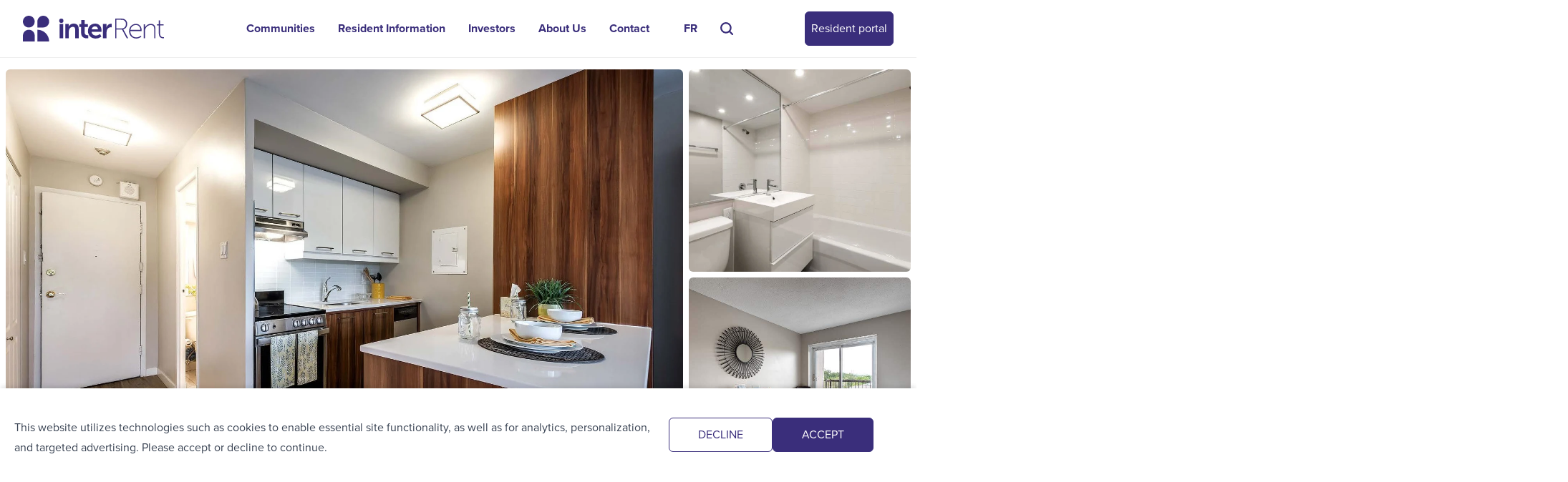

--- FILE ---
content_type: text/html; charset=utf-8
request_url: https://www.irent.com/communities/3655-papineau
body_size: 72561
content:
<!DOCTYPE html><html class="h-full antialiased"><head><meta charSet="utf-8"/><meta name="viewport" content="width=device-width, initial-scale=1"/><link rel="preload" as="image" href="https://www.facebook.com/tr?id=673711024872549&amp;ev=PageView&amp;noscript=1"/><link rel="preload" as="image" href="https://cdn-ca.aglty.io/interrent/upload/the-buzz-email/icons-for-website-03.png"/><link rel="preload" as="image" href="https://cdn-ca.aglty.io/interrent/upload/the-buzz-email/icons-for-website-01.png"/><link rel="preload" as="image" href="https://cdn-ca.aglty.io/interrent/upload/the-buzz-email/icons-for-website-02.png"/><link rel="preload" as="image" href="https://cdn-ca.aglty.io/interrent/upload/the-buzz-email/icons-for-website-04.png"/><link rel="preload" as="image" href="https://cdn-ca.aglty.io/interrent/upload/the-buzz-email/icons-for-website-05.png"/><link rel="preload" as="image" href="/_next/static/media/s.2fd9b361.jpg"/><link rel="preload" as="image" href="https://assets.irent.com/image/upload/v1700180318/communities/3655-papineau/004-1698958383_17.jpg"/><link rel="preload" as="image" href="https://assets.rentsync.com/interrent_reit/images/floorplans/1751064713_3655_Papineau_-_Plan_A_773_04_0A_copy.jpg"/><link rel="preload" as="image" href="https://assets.rentsync.com/interrent_reit/images/floorplans/1758149463_3655_Papineau_-_Plan_B_773_02_1B_copy.jpg"/><link rel="stylesheet" href="/_next/static/css/b23d02c0260208a6.css" data-precedence="next"/><link rel="stylesheet" href="/_next/static/css/bb7d784cdf9c6478.css" data-precedence="next"/><link rel="stylesheet" href="/_next/static/css/c81e9b8334845d12.css" data-precedence="next"/><link rel="preload" as="script" fetchPriority="low" href="/_next/static/chunks/webpack-2f04c97914916d71.js"/><script src="/_next/static/chunks/fd9d1056-684b6eb2da418bb7.js" async=""></script><script src="/_next/static/chunks/117-7d12b6ade65a92c9.js" async=""></script><script src="/_next/static/chunks/main-app-73533ed6d98432f9.js" async=""></script><script src="/_next/static/chunks/67-5d3b1bc9dee552a2.js" async=""></script><script src="/_next/static/chunks/722-2fd5164d660db9ad.js" async=""></script><script src="/_next/static/chunks/app/layout-f5d6d26038f45c19.js" async=""></script><script src="/_next/static/chunks/f97e080b-0e87078bf091ac80.js" async=""></script><script src="/_next/static/chunks/8e1d74a4-2b9010513d630b63.js" async=""></script><script src="/_next/static/chunks/3d47b92a-2588764b84f7d2e9.js" async=""></script><script src="/_next/static/chunks/479ba886-f96a220f7b9238b4.js" async=""></script><script src="/_next/static/chunks/2626716e-589ada93b730c7bf.js" async=""></script><script src="/_next/static/chunks/ca377847-b3a30fa09ec432d6.js" async=""></script><script src="/_next/static/chunks/52ab8b6c-81706ae5b39cead5.js" async=""></script><script src="/_next/static/chunks/4e6af11a-f64222fb06abc02a.js" async=""></script><script src="/_next/static/chunks/13b76428-ebdf3012af0e4489.js" async=""></script><script src="/_next/static/chunks/e8686b1f-b1d5d0a227737153.js" async=""></script><script src="/_next/static/chunks/794-f77613235c54b8d2.js" async=""></script><script src="/_next/static/chunks/254-da7d2ab313a798b2.js" async=""></script><script src="/_next/static/chunks/app/(main)/not-found-5add26b2b2407b46.js" async=""></script><link rel="preload" href="https://unpkg.com/share-api-polyfill/dist/share-min.js" as="script"/><link rel="preload" as="image" href="https://assets.rentsync.com/interrent_reit/images/floorplans/1757667054_3655_Papineau_-_Plan_D_773_09_1D_copy.jpg"/><link rel="preload" as="image" href="https://assets.rentsync.com/interrent_reit/images/floorplans/1750409451_3655_Papineau_-_Plan_B_773_01_2B_copy.jpg"/><link rel="preload" as="image" href="/_next/static/media/aspire-en.43fe8679.png"/><link rel="preload" as="image" href="/_next/static/media/life-en.c7288592.png"/><link rel="preload" as="image" href="https://lh3.googleusercontent.com/a-/ALV-UjWNaYcuncYwP5yeKTYKpkJxOYhHa-u3h2CPwXe7NGto4gCvvaEh=s128-c0x00000000-cc-rp-mo"/><link rel="preload" as="image" href="https://lh3.googleusercontent.com/a-/ALV-UjWVmzXnm1BA3D_hRrZ7r1uj_Zj-IfavDpvsZyHm-QW-_JrjFymN=s128-c0x00000000-cc-rp-mo"/><link rel="canonical" href="https://www.irent.com/communities/3655-papineau"/><link rel="alternate" hrefLang="en" href="https://www.irent.com/communities/3655-papineau"/><link rel="alternate" hrefLang="fr" href="https://www.irent.com/fr/communities/3655-papineau"/><link rel="icon" type="image/x-icon" href="https://assets.irent.com/image/upload/v1701291504/Identity/Logos/favicon_lj8tsu.png"/><title>3655 Papineau | InterRent</title><link rel="icon" href="https://assets.irent.com/image/upload/v1701291504/Identity/Logos/favicon_lj8tsu.png"/><link rel="stylesheet" href="https://use.typekit.net/jsr4nok.css"/><script src="/_next/static/chunks/polyfills-42372ed130431b0a.js" noModule=""></script></head><body class="h-full min-h-full overflow-x-hidden"><noscript><iframe src="https://www.googletagmanager.com/ns.html?id=GTM-TKRHSH53" height="0" width="0" style="display:none;visibility:hidden"></iframe></noscript><noscript><img height="1" width="1" alt="facebook no script image" style="display:none" src="https://www.facebook.com/tr?id=673711024872549&amp;ev=PageView&amp;noscript=1"/></noscript><main class=""><header id="main-nav" class="fixed w-full top-0 left-0 z-[51] px-4 border-b border-white lg:border-secondary-grey"><div class="container flex items-center justify-between gap-3 mx-auto my-4 xl:px-4"><a hrefLang="en" class="text-current" href="/"><svg id="prefix__Layer_2" data-name="Layer 2" viewBox="0 0 1396.73 255.48" height="1em" class="text-xl text-current lg:text-2xl lg:leading-none xl:text-4xl xl:leading-none"><defs><style>.prefix__cls-1{fill-rule:evenodd}.prefix__cls-1,.prefix__cls-2{fill:currentColor;stroke-width:0}</style></defs><g id="prefix__Layer_1-2" data-name="Layer 1"><path class="prefix__cls-2" d="M362.76 81.52H398v141.54h-35.24V81.52zM419.22 81.52h33.85v16.37c0 5.28-.55 9.72-.55 9.72h.55c6.11-11.94 21.64-29.42 50.23-29.42 31.37 0 49.13 16.37 49.13 53.84v91.03h-34.97v-83.81c0-17.21-4.45-28.87-22.48-28.87s-32.75 11.93-38.03 28.87c-1.94 5.82-2.49 12.21-2.49 18.87v64.94h-35.24V81.52zM576.48 111.77h-18.32V83.74h19.15V42.95h34.42v40.79h32.19v28.03h-32.19v54.95c0 23.31 18.32 26.64 28.03 26.64 3.88 0 6.39-.55 6.39-.55v30.81s-4.16.83-10.82.83c-19.71 0-58.84-5.83-58.84-53.29v-59.39z"></path><path class="prefix__cls-2" d="M715.81 78.19c40.79 0 62.72 29.7 62.72 67.17 0 4.16-.83 13.6-.83 13.6h-97.69c2.22 24.7 21.37 37.47 42.46 37.47 22.76 0 40.8-15.54 40.8-15.54l13.6 25.26s-21.65 20.26-56.9 20.26c-46.9 0-76.05-33.85-76.05-74.1 0-43.58 29.7-74.11 71.88-74.11zm27.2 56.62c-.55-19.15-12.49-29.42-28.03-29.42-18.03 0-30.53 11.1-33.85 29.42h61.89zM793.11 81.52h33.85v24.42c0 5.28-.55 10-.55 10h.55c6.39-20.27 23.31-36.36 44.96-36.36 3.33 0 6.39.55 6.39.55v34.69s-3.61-.55-8.33-.55c-14.99 0-31.91 8.61-38.58 29.7-2.21 6.94-3.05 14.7-3.05 23.03v56.06h-35.24V81.52zM913.92 28.79h56.9c18.03 0 27.2 1.95 34.97 5.83 16.09 8.05 26.92 24.42 26.92 46.63 0 27.75-16.09 48.56-38.85 53.56v.55s1.94 2.22 4.45 6.94l43.57 80.76h-14.15l-46.07-86.03h-55.78v86.03h-11.94V28.79zm64.66 97.14c25.54 0 41.64-18.32 41.64-44.68 0-17.21-8.61-31.09-22.76-37.47-5.55-2.49-11.66-3.88-27.2-3.88h-44.41v86.03h52.72zM1118.98 80.97c37.74 0 56.62 29.7 56.62 63.27 0 3.06-.55 7.49-.55 7.49h-111.29c0 40.25 27.2 63.28 59.39 63.28 26.64 0 43.02-17.49 43.02-17.49l6.38 9.72s-19.42 19.15-49.39 19.15c-39.13 0-71.61-28.3-71.61-72.44 0-46.9 31.92-72.99 67.45-72.99zm44.41 59.94c-1.39-33.85-21.65-49.12-44.69-49.12-25.53 0-49.12 16.66-54.12 49.12h98.81zM1196.65 84.3h11.66v24.42c0 6.39-1.11 11.38-1.11 11.38h.55c4.72-13.04 24.15-39.13 58.84-39.13s45.79 21.37 45.79 54.12v87.98h-11.66v-83.81c0-24.15-3.06-46.91-34.14-46.91-26.09 0-49.12 18.32-56.06 44.13-1.67 5.82-2.22 12.21-2.22 18.87v67.72h-11.66V84.3zM1345.66 95.67h-18.32V85.13h18.32V45.72h11.66v39.41h36.35v10.54h-36.35V172c0 36.63 21.93 41.35 33.02 41.35 3.89 0 6.39-.55 6.39-.55v10.82s-2.78.55-6.94.55c-14.43 0-44.12-5.27-44.12-51.34V95.67z"></path><circle class="prefix__cls-2" cx="380.38" cy="49.93" r="21.14"></circle><g><path class="prefix__cls-1" d="M58.3 0C26.1 0 0 26.1 0 58.3s26.1 58.3 58.3 58.3 58.29-26.1 58.29-58.3S90.49 0 58.3 0"></path><path class="prefix__cls-2" d="M143.22 138.97v116.42h116.42c0-64.28-52.13-116.42-116.42-116.42"></path><path class="prefix__cls-1" d="M201.42.09c32.02 0 58.21 26.19 58.21 58.21 0 32.02-26.19 58.21-58.21 58.21h-58.21V58.3c.01-32.02 26.2-58.21 58.21-58.21M.18 255.48h116.74v-58.05c0-32.24-26.13-58.37-58.37-58.37-32.24 0-58.37 26.13-58.37 58.37v58.05z"></path></g></g></svg></a><nav class="desktop-nav hidden xl:block"><div class="flex justify-end xl:hidden py-[20px] px-4"><button><svg width="1em" height="1em" viewBox="0 0 24 24" fill="none" class="inline-block text-2xl"><path d="M7 7l10 10m0-10L7 17" stroke="currentColor" stroke-width="2" stroke-linecap="round" stroke-linejoin="round"></path></svg></button></div><div class="flex justify-between gap-4 px-4 mobile-links xl:hidden"><a hrefLang="fr" class="button-outline-current basis-1/2 text-center h-[48px] !px-0" href="https://irent.securecafe.com/residentservices/apartmentsforrent/userlogin.aspx?nocache=1">I am a resident</a></div><ul class="gap-4 xl:flex mt-10 lg:mt-0"><li class="px-4 level-0"><a href="#communities-modal">Communities</a></li><li class="px-4 level-0"><a href="/en/resident-services">Resident Information</a></li><li class="px-4 level-0"><a href="/en/investors">Investors</a><div class="pt-7"><ul class=""><li class="px-4 level-1"><a href="/en/investors/financial-reports">Financial Reports</a></li><li class="px-4 level-1"><a href="/en/investors/investor-presentations">Investor Presentations</a></li><li class="px-4 level-1"><a href="/en/investors/unitholder-information">Unitholder Information</a></li><li class="px-4 level-1"><a href="/en/investors/corporate-governance">Corporate Governance</a></li><li class="px-4 level-1"><a href="/en/investors/press-releases">Press Releases</a></li></ul></div></li><li class="px-4 level-0"><a href="/en/about-us">About Us</a><div class="pt-7"><ul class=""><li class="px-4 level-1"><a href="/en/about-us/sustainability">Sustainability</a></li><li class="px-4 level-1"><a href="/en/about-us/careers">Careers</a></li><li class="px-4 level-1"><a href="/en/about-us/resources">Resources</a></li></ul></div></li><li class="px-4 level-0"><a href="/en/contact-us">Contact</a></li><li class="hidden px-4 xl:block lg:px-8 level-0"><a hrefLang="fr" href="/fr">FR</a></li><li class="hidden px-0 !py-0 xl:block level-0  my-auto"><button class="flex items-center"><svg width="1em" height="1em" viewBox="0 0 16 16" fill="none" class="py-0 text-lg"><g stroke="currentColor" stroke-width="2" stroke-linecap="round" stroke-linejoin="round"><path clip-rule="evenodd" d="M1 7.001A6 6 0 1113 7a6 6 0 01-12 .002z"></path><path d="M11.5 11.5L15 15"></path></g></svg></button></li></ul><ul class="py-4 mx-4 border-t border-white xl:hidden"><li><a hrefLang="fr" href="/fr">FR</a></li></ul></nav><nav><ul class="flex items-center gap-4"><li class="xl:hidden"><a hrefLang="fr" href="/fr">FR</a></li><li><a hrefLang="fr" class="button-purple button-outline button-nav-small !px-2 whitespace-nowrap" href="https://irent.securecafe.com/residentservices/apartmentsforrent/userlogin.aspx?nocache=1">Resident portal</a></li><li class="xl:hidden my-auto"><button class="flex items-center"><svg width="1em" height="1em" viewBox="0 0 16 16" fill="none" class="text-lg text-current"><g stroke="currentColor" stroke-width="2" stroke-linecap="round" stroke-linejoin="round"><path clip-rule="evenodd" d="M1 7.001A6 6 0 1113 7a6 6 0 01-12 .002z"></path><path d="M11.5 11.5L15 15"></path></g></svg></button></li><li class="xl:hidden flex items-center"><button><svg width="1em" height="1em" viewBox="0 0 24 24" fill="none" class="text-2xl text-current"><path d="M4 7h16M4 12h16M4 17h16" stroke="currentColor" stroke-width="2" stroke-linecap="round" stroke-linejoin="round"></path></svg></button></li></ul></nav></div></header><main id="main" class="mt-[66px] lg:mt-[80px]"><article class="h-full pb-10 overflow-hiddenx" style="--tier-color:#51AE98;--tier-font:proxima-nova-wide"><div class="grid relative lg:px-2 mb-10 gap-2 pt-4 lg:grid-cols-4"><div class="block w-full min-h-[100px] overflow-hidden lg:col-span-3 "><div class="swiper communityslideshow"><div class="swiper-wrapper"><div class="swiper-slide"><figure class="aspect-communityslideshowmobile lg:aspect-communityslideshowdesktop_x lg:aspect-auto overflow-hidden rounded-md "><img src="/_next/static/media/s.2fd9b361.jpg" alt="interrent reit" class="blur-xl h-full w-full"/></figure></div><div class="swiper-slide"><figure class="aspect-communityslideshowmobile lg:aspect-communityslideshowdesktop_x lg:aspect-auto overflow-hidden rounded-md "><img src="/_next/static/media/s.2fd9b361.jpg" alt="interrent reit" class="blur-xl h-full w-full"/></figure></div><div class="swiper-slide"><figure class="aspect-communityslideshowmobile lg:aspect-communityslideshowdesktop_x lg:aspect-auto overflow-hidden rounded-md "><img src="/_next/static/media/s.2fd9b361.jpg" alt="interrent reit" class="blur-xl h-full w-full"/></figure></div><div class="swiper-slide"><figure class="aspect-communityslideshowmobile lg:aspect-communityslideshowdesktop_x lg:aspect-auto overflow-hidden rounded-md "><img src="/_next/static/media/s.2fd9b361.jpg" alt="interrent reit" class="blur-xl h-full w-full"/></figure></div><div class="swiper-slide"><figure class="aspect-communityslideshowmobile lg:aspect-communityslideshowdesktop_x lg:aspect-auto overflow-hidden rounded-md "><img src="/_next/static/media/s.2fd9b361.jpg" alt="interrent reit" class="blur-xl h-full w-full"/></figure></div></div><div class="swiper-button-prev"></div><div class="swiper-button-next"></div><div class="swiper-pagination"></div></div></div><div class="gap-2 grid lg:grid-cols-1 grid-cols-2     "><figure class="overflow-hidden rounded-md"><img src="/_next/static/media/s.2fd9b361.jpg" alt="interrent reit" class="blur-xl h-full w-full"/></figure><figure class="overflow-hidden rounded-md"><img class="w-full h-full object-cover" src="https://assets.irent.com/image/upload/v1700180318/communities/3655-papineau/004-1698958383_17.jpg"/></figure></div><div class="absolute -bottom-2 lg:-bottom-4 left-0 px-4 py-2 rounded-br font-bold text-white tracking-wide z-10 bg-tier-inherit lg:py-4 lg:pl-32 lg:pr-12 text-2xl font-inherit capitalize">InterRent <!-- -->life</div></div><div class="container block lg:grid lg:gap-9 lg:grid-cols-3"><div id="community-map-walkscore" class="lg:col-span-1 lg:col-start-3 lg:row-start-1 lg:sticky lg:self-start" style="top:0px"><div class="px-4 pb-4 pt-0 lg:p-8 lg:border lg:border-grey-200 lg:border-r-0 lg:rounded-lg lg:rounded-r-none relative"><div class="hidden lg:block border-extenders top"></div><div class="hidden lg:block border-extenders bottom"></div><div class="flex flex-col lg:flex-row items-start justify-between flex-wrap gap-2"><div class="flex gap-3.5 mb-3"><div class="w-6"><svg width="24" height="24" viewBox="0 0 24 24" fill="none" xmlns="http://www.w3.org/2000/svg"><path d="M23.96 12C23.96 5.38364 18.5963 0.0200195 11.98 0.0200195C5.36362 0.0200195 0 5.38364 0 12C0 18.6164 5.36362 23.98 11.98 23.98C18.5963 23.98 23.96 18.6164 23.96 12Z" fill="#3A2E7B"></path><path d="M3.83691 11.9819C4.07097 11.549 4.43654 10.939 4.96981 10.2764C5.74438 9.31365 8.16701 6.30224 11.6743 6.2354C14.9398 6.17315 17.3443 8.69809 18.6777 10.0983C19.3657 10.8208 19.8574 11.4962 20.1796 11.9822" stroke="white" stroke-width="0.723895" stroke-linecap="round" stroke-linejoin="round"></path><path d="M3.83691 12.0181C4.07097 12.451 4.43654 13.061 4.96981 13.7236C5.74438 14.6864 8.16701 17.6978 11.6743 17.7646C14.9398 17.8269 17.3443 15.3019 18.6777 13.9017C19.3657 13.1792 19.8574 12.5038 20.1796 12.0178" stroke="white" stroke-width="0.723895" stroke-linecap="round" stroke-linejoin="round"></path><path d="M8.92334 11.7645C9.93655 11.2937 11.1348 11.4865 11.9338 12.2449C12.6917 12.9647 12.9624 14.073 12.6246 15.0761" stroke="white" stroke-width="0.723895" stroke-miterlimit="10" stroke-linecap="round"></path><path d="M11.9797 15.322C13.8143 15.322 15.3016 13.8347 15.3016 12C15.3016 10.1654 13.8143 8.67807 11.9797 8.67807C10.145 8.67807 8.65771 10.1654 8.65771 12C8.65771 13.8347 10.145 15.322 11.9797 15.322Z" stroke="white" stroke-width="0.723895" stroke-miterlimit="10" stroke-linecap="round"></path></svg></div><span class="text-montserrat text-sm !text-[16px] text-grey-800"><span class="text-primary-red font-bold">69<!-- --> <!-- -->people</span> <!-- -->are checking out this listing, book now to secure your spot.</span></div><div class="flex-1 mb-3 lg:mb-8"><h1 class=" text-2xl text-tier-inherit font-inherit font-bold lg:text-[40px] mb-3">3655 Papineau</h1><p>3655 Avenue Papineau</p></div><div class="flex flex-wrap gap-2"><svg width="1em" height="1em" viewBox="0 0 24 24" fill="none" class="text-2xl cursor-pointer "><path d="M12.1 18.253l-.1.099-.11-.099C7.14 14.026 4 11.23 4 8.395c0-1.962 1.5-3.433 3.5-3.433 1.54 0 3.04.98 3.57 2.315h1.86c.53-1.334 2.03-2.315 3.57-2.315 2 0 3.5 1.471 3.5 3.433 0 2.835-3.14 5.63-7.9 9.858zM16.5 3c-1.74 0-3.41.795-4.5 2.04A6.062 6.062 0 007.5 3C4.42 3 2 5.364 2 8.395c0 3.698 3.4 6.73 8.55 11.31L12 21l1.45-1.295C18.6 15.125 22 12.093 22 8.395 22 5.364 19.58 3 16.5 3z" fill="currentColor"></path></svg><svg width="1em" height="1em" viewBox="0 0 18 18" fill="none" class="text-2xl cursor-pointer"><g clip-path="url(#prefix__clip0_2448_9)"><path d="M15.184 0c.128.032.257.062.385.096 1.543.402 2.531 1.777 2.42 3.366-.128 1.84-1.913 3.213-3.732 2.878a3.17 3.17 0 01-1.701-.881c-.067-.067-.118-.107-.224-.054-1.975.993-3.952 1.98-5.929 2.97a.193.193 0 00-.038.024v1.206c.025.013.074.042.125.068 1.93.966 3.86 1.93 5.788 2.9.126.062.195.054.3-.044.913-.856 1.988-1.137 3.177-.761 1.204.379 1.947 1.232 2.188 2.473.345 1.77-.913 3.491-2.693 3.73a3.193 3.193 0 01-3.643-3.117c-.005-.204.027-.409.043-.638-.038-.02-.091-.052-.147-.08-1.923-.962-3.847-1.922-5.768-2.888-.136-.068-.213-.06-.328.047-.923.853-2.004 1.133-3.198.739C.984 11.629.262 10.748.036 9.47.029 9.43.012 9.393 0 9.355V8.65c.012-.038.03-.076.036-.116.226-1.276.947-2.158 2.172-2.563 1.194-.395 2.273-.116 3.197.736.114.105.19.12.327.05 1.925-.968 3.854-1.93 5.781-2.894.051-.026.1-.057.146-.083l-.006-.063c-.24-1.562.617-3.007 2.104-3.537.222-.08.458-.122.689-.181h.738zM1.752 8.996a1.443 1.443 0 001.43 1.45A1.456 1.456 0 004.64 9a1.456 1.456 0 00-1.446-1.441c-.794 0-1.44.644-1.442 1.438zm14.492-5.804a1.437 1.437 0 00-1.44-1.44 1.45 1.45 0 00-1.449 1.436 1.462 1.462 0 001.454 1.454 1.45 1.45 0 001.435-1.45zm0 11.611a1.45 1.45 0 00-1.443-1.441 1.462 1.462 0 00-1.446 1.445 1.451 1.451 0 001.458 1.445 1.437 1.437 0 001.431-1.448z" fill="currentColor"></path></g><defs><clipPath id="prefix__clip0_2448_9"><path fill="#fff" d="M0 0h18v18H0z"></path></clipPath></defs></svg></div></div><div class="mb-3 lg:mb-8"><span class="text-sm lg:text-lg leading-6 font-semibold text-grey-200">From</span><br/><span class="font-bold text-[30px] lg:text-9">$1339</span></div><span class="text-lg leading-6 font-semibold text-grey-200">Highlight</span><div class="grid grid-cols-2 mb-4"><div class="flex"><svg width="1em" height="1em" viewBox="0 0 20 20" fill="none" class="my-2 mx-2 text-3xl text-teir-life"><path d="M8.607 12.332V17H6V3.02c.095-.006.183-.016.271-.016 1.783-.001 3.566-.009 5.349.001 2.039.011 3.778 1.513 4.267 3.665.459 2.018-.513 4.273-2.245 5.202-.566.304-1.17.46-1.808.46H8.607zm.012-2.43c.044.018.062.03.08.03.95.003 1.903.002 2.854.006.701.003 1.192-.336 1.504-.974.278-.567.309-1.175.23-1.785-.144-1.112-.892-1.775-1.968-1.777-.79-.002-1.58 0-2.369 0H8.62v4.5z" fill="currentColor"></path></svg><div class="mt-2"><h2 class="font-bold">Parking</h2><div class="prose">Please contact us for information on parking.</div></div></div><div class="flex"><svg width="1em" height="1em" viewBox="0 0 24 24" fill="none" class="my-2 mx-4 text-2xl text-teir-life"><path d="M19.5 11.5v-1.464a2 2 0 00-.847-1.634L12.19 3.84a2 2 0 00-2.353.034L3.8 8.4A2 2 0 003 10v7.5a3 3 0 003 3h5" stroke="currentColor" stroke-width="1.5" stroke-linejoin="round"></path><path d="M16.9 15.825V14.7m-1.8 1.125V14.7M16 21a4.5 4.5 0 100-9 4.5 4.5 0 000 9z" stroke="currentColor" stroke-width="1.25" stroke-linecap="round" stroke-linejoin="round"></path><path d="M16 18.3a1.8 1.8 0 001.8-1.8v-.675h-3.6v.675a1.8 1.8 0 001.8 1.8zm0 0V21" stroke="currentColor" stroke-width="1.25" stroke-linecap="round" stroke-linejoin="round"></path></svg><div class="mt-2"><h2 class="font-bold">Utilities</h2><div class="prose"><ul><li class="!m-0">Heat</li><li class="!m-0">Water</li><li class="!m-0">Electricity</li><li class="!m-0">Internet</li></ul></div></div></div></div><div class="mt-3 lg:mt-8"><h2 class=" text-xl font-bold mb-3">Walk Score</h2><div class="grid grid-cols-3 gap-5"><div class="relative pt-[100%]"><div class="!absolute top-0 left-0 w-full h-full pie animate no-round" style="--p:95;--c:orange"><svg width="25px" height="24px" viewBox="0 0 25 24" fill="none" xmlns="http://www.w3.org/2000/svg" class="text-teir-life text-xl"><g id="healthicons:exercise-walking"><g id="Group"><path id="Vector" d="M15.6185 3.99992C15.6185 4.53034 15.408 5.03902 15.0334 5.41408C14.6587 5.78914 14.1506 5.99985 13.6208 5.99985C13.091 5.99985 12.5829 5.78914 12.2083 5.41408C11.8337 5.03902 11.6232 4.53034 11.6232 3.99992C11.6232 3.46951 11.8337 2.96082 12.2083 2.58576C12.5829 2.21071 13.091 2 13.6208 2C14.1506 2 14.6587 2.21071 15.0334 2.58576C15.408 2.96082 15.6185 3.46951 15.6185 3.99992ZM12.8433 14.198L15.4367 16.7599C15.5361 16.8582 15.6139 16.9762 15.6649 17.1064L17.0477 20.6338C17.1446 20.8807 17.1395 21.156 17.0335 21.3991C16.9276 21.6423 16.7295 21.8333 16.4829 21.9302C16.2363 22.0272 15.9613 22.022 15.7185 21.916C15.4756 21.81 15.2848 21.6117 15.188 21.3648L13.8825 18.0344L9.42383 13.6296C9.31609 13.5232 9.2339 13.3937 9.18346 13.2509C9.13302 13.108 9.11566 12.9556 9.13268 12.8051L9.48975 9.64521C8.62878 10.5022 7.96457 11.7066 7.45567 13.3031C7.41763 13.4303 7.35463 13.5487 7.27037 13.6513C7.18611 13.754 7.08227 13.8387 6.96491 13.9007C6.84756 13.9627 6.71905 14.0007 6.58687 14.0124C6.4547 14.0241 6.32153 14.0093 6.19512 13.9689C6.06872 13.9286 5.95162 13.8634 5.85066 13.7772C5.7497 13.6909 5.66692 13.5855 5.60713 13.4669C5.54735 13.3483 5.51176 13.219 5.50246 13.0864C5.49315 12.9539 5.51032 12.8209 5.55294 12.6951C6.48683 9.7652 8.03748 7.57229 10.6394 6.56682L10.6509 6.56233C11.3136 6.31583 12.0028 6.33583 12.617 6.65332C13.2068 6.95881 13.6268 7.48629 13.902 8.07727C14.0179 8.32626 14.1247 8.55875 14.2256 8.77724C14.4693 9.30622 14.6741 9.7522 14.8713 10.1432C15.1475 10.6932 15.3697 11.0582 15.5895 11.3136C15.7932 11.5511 15.9955 11.6971 16.2537 11.7981C16.5314 11.9066 16.9204 11.9816 17.5212 11.9996C17.6532 12.0023 17.7833 12.0311 17.9041 12.0844C18.0249 12.1377 18.1339 12.2144 18.2249 12.3102C18.3159 12.406 18.387 12.5188 18.4341 12.6423C18.4813 12.7657 18.5035 12.8973 18.4995 13.0294C18.4956 13.1615 18.4655 13.2915 18.4111 13.4119C18.3566 13.5323 18.2789 13.6406 18.1823 13.7308C18.0858 13.8209 17.9723 13.891 17.8486 13.9369C17.7248 13.9829 17.5932 14.0038 17.4613 13.9985C16.7396 13.977 16.0989 13.8845 15.5271 13.6611C14.9363 13.4301 14.4703 13.0786 14.0738 12.6161C13.8241 12.3251 13.6043 11.9926 13.3996 11.6311L12.8433 14.198Z" fill="currentColor"></path><path id="Vector_2" d="M8.93307 15L10.5 16.6152L9.77869 19.2295C9.72291 19.4318 9.60991 19.6104 9.45538 19.7405L7.02866 21.7839C6.93089 21.8661 6.819 21.9269 6.69938 21.9627C6.57976 21.9985 6.45474 22.0087 6.33147 21.9926C6.2082 21.9765 6.08909 21.9344 5.98093 21.8689C5.87278 21.8033 5.77771 21.7155 5.70114 21.6104C5.62457 21.5053 5.56801 21.3851 5.53469 21.2566C5.50136 21.128 5.49192 20.9937 5.50691 20.8612C5.5219 20.7288 5.56103 20.6008 5.62205 20.4845C5.68307 20.3683 5.7648 20.2662 5.86256 20.1839L8.052 18.3411L8.71139 15.9488L8.93307 15Z" fill="currentColor"></path></g></g></svg><span class="text-4xl lg:text-xl xl:text-3xl font-bold">95</span></div></div><div class="relative pt-[100%]"><div class="!absolute top-0 left-0 w-full h-full pie animate no-round" style="--p:73;--c:orange"><svg width="24px" height="24px" viewBox="0 0 24 24" fill="none" xmlns="http://www.w3.org/2000/svg" class="text-teir-life"><g id="ic:outline-directions-transit"><path id="Vector" d="M12 2C8 2 4 2.5 4 6V15.5C4 17.43 5.57 19 7.5 19L6 20.5V21H18V20.5L16.5 19C18.43 19 20 17.43 20 15.5V6C20 2.5 16.42 2 12 2ZM17.66 5H6.43C7.04 4.48 8.49 4 12 4C15.71 4 17.12 4.46 17.66 5ZM11 7V10H6V7H11ZM13 7H18V10H13V7ZM16.5 17H7.5C6.67 17 6 16.33 6 15.5V12H18V15.5C18 16.33 17.33 17 16.5 17Z" fill="currentColor"></path><path id="Vector_2" d="M8.5 16C9.32843 16 10 15.3284 10 14.5C10 13.6716 9.32843 13 8.5 13C7.67157 13 7 13.6716 7 14.5C7 15.3284 7.67157 16 8.5 16Z" fill="currentColor"></path><path id="Vector_3" d="M15.5 16C16.3284 16 17 15.3284 17 14.5C17 13.6716 16.3284 13 15.5 13C14.6716 13 14 13.6716 14 14.5C14 15.3284 14.6716 16 15.5 16Z" fill="currentColor"></path></g></svg><span class="text-4xl lg:text-xl xl:text-3xl font-bold">73</span></div></div><div class="relative pt-[100%]"><div class="!absolute top-0 left-0 w-full h-full pie animate no-round" style="--p:100;--c:orange"><svg width="24px" height="24px" viewBox="0 0 24 24" fill="none" xmlns="http://www.w3.org/2000/svg" class="text-teir-life"><g id="material-symbols:pedal-bike-outline-rounded"><path id="Vector" d="M4.79167 19C3.43403 19 2.29585 18.5506 1.37713 17.6519C0.458403 16.7531 -0.000638223 15.64 6.65972e-07 14.3125C6.65972e-07 12.9844 0.467348 11.8709 1.40204 10.9722C2.33674 10.0734 3.46661 9.62438 4.79167 9.625C6.02153 9.625 7.05589 9.98438 7.89475 10.7031C8.73361 11.4219 9.26453 12.3125 9.4875 13.375H10.1104L8.38542 8.6875H7.66667C7.39514 8.6875 7.16738 8.5975 6.98338 8.4175C6.79938 8.2375 6.70769 8.015 6.70833 7.75C6.70833 7.48438 6.80033 7.26157 6.98433 7.08157C7.16833 6.90157 7.39578 6.81188 7.66667 6.8125H10.5417C10.8132 6.8125 11.041 6.9025 11.225 7.0825C11.409 7.2625 11.5006 7.485 11.5 7.75C11.5 8.01563 11.408 8.23844 11.224 8.41844C11.04 8.59844 10.8126 8.68813 10.5417 8.6875H10.4458L10.7812 9.625H15.3812L13.9917 5.875H12.4583C12.1868 5.875 11.9594 5.785 11.776 5.605C11.5926 5.425 11.5006 5.2025 11.5 4.9375C11.5 4.67188 11.592 4.44907 11.776 4.26907C11.96 4.08907 12.1874 3.99938 12.4583 4H13.9917C14.4069 4 14.7785 4.10938 15.1062 4.32813C15.434 4.54688 15.6694 4.84375 15.8125 5.21875L17.4417 9.57813H18.2083C19.534 9.57813 20.6642 10.0353 21.5989 10.9497C22.5336 11.8641 23.0006 12.9694 23 14.2656C23 15.5781 22.5368 16.6953 21.6104 17.6172C20.684 18.5391 19.55 19 18.2083 19C17.0583 19 16.0479 18.6484 15.1771 17.9453C14.3063 17.2422 13.7514 16.3438 13.5125 15.25H9.4875C9.26389 16.3281 8.72083 17.2228 7.85833 17.9341C6.99583 18.6453 5.97361 19.0006 4.79167 19ZM4.79167 17.125C5.44653 17.125 6.00971 16.9491 6.48121 16.5972C6.95271 16.2453 7.28397 15.7963 7.475 15.25H5.75C5.47847 15.25 5.25103 15.16 5.06767 14.98C4.88431 14.8 4.79231 14.5775 4.79167 14.3125C4.79167 14.0469 4.88367 13.8241 5.06767 13.6441C5.25167 13.4641 5.47911 13.3744 5.75 13.375H7.475C7.28333 12.8125 6.95175 12.3594 6.48025 12.0156C6.00875 11.6719 5.44589 11.5 4.79167 11.5C3.97708 11.5 3.29411 11.7697 2.74275 12.3091C2.19139 12.8484 1.91603 13.5163 1.91667 14.3125C1.91667 15.0938 2.19235 15.7578 2.74371 16.3047C3.29507 16.8516 3.97772 17.125 4.79167 17.125ZM12.1708 13.375H13.5125C13.5924 13.0156 13.7003 12.6797 13.8364 12.3672C13.9725 12.0547 14.152 11.7656 14.375 11.5H11.4521L12.1708 13.375ZM18.2083 17.125C19.0229 17.125 19.7059 16.8516 20.2572 16.3047C20.8086 15.7578 21.084 15.0938 21.0833 14.3125C21.0833 13.5156 20.8076 12.8475 20.2563 12.3081C19.7049 11.7688 19.0223 11.4994 18.2083 11.5H18.1125L18.7354 13.1172C18.8312 13.3672 18.8233 13.6056 18.7115 13.8325C18.5997 14.0594 18.416 14.2194 18.1604 14.3125C17.9049 14.4063 17.6573 14.3984 17.4177 14.2891C17.1781 14.1797 17.0104 14 16.9146 13.75L16.3396 12.1563C16.0201 12.4219 15.7726 12.7344 15.5969 13.0938C15.4212 13.4531 15.3333 13.8594 15.3333 14.3125C15.3333 15.0938 15.609 15.7578 16.1604 16.3047C16.7117 16.8516 17.3944 17.125 18.2083 17.125Z" fill="currentColor"></path></g></svg><span class="text-4xl lg:text-xl xl:text-3xl font-bold">100</span></div></div></div></div><div class="grid grid-cols-2 gap-4"><a hrefLang="en" href="/contact-us?communities=278823&amp;" class="button-orange !px-2 hover:!text-teir-inherit text-center !bg-tier-inherit hover:!bg-white !border-tier-inherit w-full mt-3 lg:mt-8 !py-3 lg:!py-2">Email Us</a><a hrefLang="en" href="tel:(514) 807-5917" class="button-orange !px-2 hover:!text-teir-inherit text-center !bg-tier-inherit hover:!bg-white !border-tier-inherit w-full mt-3 lg:mt-8 !py-3 lg:!py-2">(514) 807-5917</a></div><div class="flex gap-3.5 mb-3 mt-8"><div class="w-6"><svg width="24" height="24" viewBox="0 0 24 24" fill="none" xmlns="http://www.w3.org/2000/svg"><path d="M23.96 12C23.96 5.38364 18.5963 0.0200195 11.98 0.0200195C5.36362 0.0200195 0 5.38364 0 12C0 18.6164 5.36362 23.98 11.98 23.98C18.5963 23.98 23.96 18.6164 23.96 12Z" fill="#3A2E7B"></path><path d="M3.83691 11.9819C4.07097 11.549 4.43654 10.939 4.96981 10.2764C5.74438 9.31365 8.16701 6.30224 11.6743 6.2354C14.9398 6.17315 17.3443 8.69809 18.6777 10.0983C19.3657 10.8208 19.8574 11.4962 20.1796 11.9822" stroke="white" stroke-width="0.723895" stroke-linecap="round" stroke-linejoin="round"></path><path d="M3.83691 12.0181C4.07097 12.451 4.43654 13.061 4.96981 13.7236C5.74438 14.6864 8.16701 17.6978 11.6743 17.7646C14.9398 17.8269 17.3443 15.3019 18.6777 13.9017C19.3657 13.1792 19.8574 12.5038 20.1796 12.0178" stroke="white" stroke-width="0.723895" stroke-linecap="round" stroke-linejoin="round"></path><path d="M8.92334 11.7645C9.93655 11.2937 11.1348 11.4865 11.9338 12.2449C12.6917 12.9647 12.9624 14.073 12.6246 15.0761" stroke="white" stroke-width="0.723895" stroke-miterlimit="10" stroke-linecap="round"></path><path d="M11.9797 15.322C13.8143 15.322 15.3016 13.8347 15.3016 12C15.3016 10.1654 13.8143 8.67807 11.9797 8.67807C10.145 8.67807 8.65771 10.1654 8.65771 12C8.65771 13.8347 10.145 15.322 11.9797 15.322Z" stroke="white" stroke-width="0.723895" stroke-miterlimit="10" stroke-linecap="round"></path></svg></div><span class="text-montserrat text-sm !text-[16px] text-grey-800"><span class="text-primary-red font-bold">69<!-- --> <!-- -->people</span> <!-- -->are checking out this listing, book now to secure your spot.</span></div><img src="/_next/static/media/s.2fd9b361.jpg" alt="interrent reit" class="blur-xl h-full w-full"/></div></div><div class="px-4 lg:px-0 lg:col-span-2 lg:col-start-1 lg:row-start-1"><div class="sticky z-40 jumplink holder " style="top:0"><div class="overflow-x-auto flex flex-nowrap py-2 border-b border-t lg:justify-center bg-white jumplinkholder !justify-start"><a id="0jumplinknavitem" class=" whitespace-nowrap block mx-3  text-gray-400" href="#overview">Overview</a><a id="1jumplinknavitem" class=" whitespace-nowrap block mx-3  text-gray-400" href="#availability">Availability</a><a id="2jumplinknavitem" class=" whitespace-nowrap block mx-3  text-gray-400" href="#amenities">Amenities</a><a id="3jumplinknavitem" class=" whitespace-nowrap block mx-3  text-gray-400" href="#nearby-communities">Nearby Communities</a><a id="4jumplinknavitem" class=" whitespace-nowrap block mx-3  text-gray-400" href="#reviews">Reviews</a></div></div><div id="overview" class="w-full max-w-full pb-8 mt-6 mb-8 prose border-b"><h2 class="text-4xl text-teir-inherit font-inherit">Overview</h2><p>3655 Papineau is located in the heart of the Plateau Mont-Royal borough, a highly sought-after area of Montreal offering an array of dining and shopping delights right at your doorstep. This vibrant community neighbours the expansive Parc Lafontaine, providing serene walking paths and lush green spaces nestled in the heart of the city. Residents will enjoy beautiful balconies, featuring views of Mont-Royal and the downtown core, while the community itself boasts a range of thoughtful amenities. Stay active at the well-equipped fitness center, and with the nearby Papineau metro station, you can effortlessly explore all that Montreal has to offer. For students, it's a quick journey to both McGill University and the Université du Québec à Montréal. Discover everything you need in an apartment rental at 3655 Papineau.
</br>
<br> <em> *E & OE conditions apply. Advertised price reflects a promotional discount of one month distributed over 12 months or one month free or two months free on 24 months lease on select suites. Please contact your Community Leasing Agent for more information. </em></br>
</p></div><div id="availability" class="border-b pb-8 mb-8"><div class="px-5 lg:px-0"><h2 class="font-inherit text-2xl font-bold text-tier-inherit">Availability at</h2><h1 class="text-4xl font-bold text-tier-inherit font-inherit mb-6">3655 Papineau</h1></div><div class="lg:flex justify-between mb-6 px-5 lg:px-0"><div class="w-full grid grid-cols-12 gap-4 relative z-10 lg:max-w-xl"><style data-emotion="css b62m3t-container">.css-b62m3t-container{position:relative;box-sizing:border-box;}</style><div class="col-span-4 text-black text-sm css-b62m3t-container"><style data-emotion="css 7pg0cj-a11yText">.css-7pg0cj-a11yText{z-index:9999;border:0;clip:rect(1px, 1px, 1px, 1px);height:1px;width:1px;position:absolute;overflow:hidden;padding:0;white-space:nowrap;}</style><span id="react-select-28-live-region" class="css-7pg0cj-a11yText"></span><span aria-live="polite" aria-atomic="false" aria-relevant="additions text" role="log" class="css-7pg0cj-a11yText"></span><style data-emotion="css 13cymwt-control">.css-13cymwt-control{-webkit-align-items:center;-webkit-box-align:center;-ms-flex-align:center;align-items:center;cursor:default;display:-webkit-box;display:-webkit-flex;display:-ms-flexbox;display:flex;-webkit-box-flex-wrap:wrap;-webkit-flex-wrap:wrap;-ms-flex-wrap:wrap;flex-wrap:wrap;-webkit-box-pack:justify;-webkit-justify-content:space-between;justify-content:space-between;min-height:38px;outline:0!important;position:relative;-webkit-transition:all 100ms;transition:all 100ms;background-color:hsl(0, 0%, 100%);border-color:hsl(0, 0%, 80%);border-radius:4px;border-style:solid;border-width:1px;box-sizing:border-box;}.css-13cymwt-control:hover{border-color:hsl(0, 0%, 70%);}</style><div class="css-13cymwt-control"><style data-emotion="css hlgwow">.css-hlgwow{-webkit-align-items:center;-webkit-box-align:center;-ms-flex-align:center;align-items:center;display:grid;-webkit-flex:1;-ms-flex:1;flex:1;-webkit-box-flex-wrap:wrap;-webkit-flex-wrap:wrap;-ms-flex-wrap:wrap;flex-wrap:wrap;-webkit-overflow-scrolling:touch;position:relative;overflow:hidden;padding:2px 8px;box-sizing:border-box;}</style><div class="css-hlgwow"><style data-emotion="css 1dimb5e-singleValue">.css-1dimb5e-singleValue{grid-area:1/1/2/3;max-width:100%;overflow:hidden;text-overflow:ellipsis;white-space:nowrap;color:hsl(0, 0%, 20%);margin-left:2px;margin-right:2px;box-sizing:border-box;}</style><div class="css-1dimb5e-singleValue">All Beds</div><style data-emotion="css 19bb58m">.css-19bb58m{visibility:visible;-webkit-flex:1 1 auto;-ms-flex:1 1 auto;flex:1 1 auto;display:inline-grid;grid-area:1/1/2/3;grid-template-columns:0 min-content;margin:2px;padding-bottom:2px;padding-top:2px;color:hsl(0, 0%, 20%);box-sizing:border-box;}.css-19bb58m:after{content:attr(data-value) " ";visibility:hidden;white-space:pre;grid-area:1/2;font:inherit;min-width:2px;border:0;margin:0;outline:0;padding:0;}</style><div class="css-19bb58m" data-value=""><input class="" style="label:input;color:inherit;background:0;opacity:1;width:100%;grid-area:1 / 2;font:inherit;min-width:2px;border:0;margin:0;outline:0;padding:0" autoCapitalize="none" autoComplete="off" autoCorrect="off" id="react-select-28-input" spellCheck="false" tabindex="0" type="text" aria-autocomplete="list" aria-expanded="false" aria-haspopup="true" role="combobox" aria-activedescendant="" value=""/></div></div><style data-emotion="css 1wy0on6">.css-1wy0on6{-webkit-align-items:center;-webkit-box-align:center;-ms-flex-align:center;align-items:center;-webkit-align-self:stretch;-ms-flex-item-align:stretch;align-self:stretch;display:-webkit-box;display:-webkit-flex;display:-ms-flexbox;display:flex;-webkit-flex-shrink:0;-ms-flex-negative:0;flex-shrink:0;box-sizing:border-box;}</style><div class="css-1wy0on6"><style data-emotion="css 1u9des2-indicatorSeparator">.css-1u9des2-indicatorSeparator{-webkit-align-self:stretch;-ms-flex-item-align:stretch;align-self:stretch;width:1px;background-color:hsl(0, 0%, 80%);margin-bottom:8px;margin-top:8px;box-sizing:border-box;}</style><span class="css-1u9des2-indicatorSeparator"></span><style data-emotion="css 1xc3v61-indicatorContainer">.css-1xc3v61-indicatorContainer{display:-webkit-box;display:-webkit-flex;display:-ms-flexbox;display:flex;-webkit-transition:color 150ms;transition:color 150ms;color:hsl(0, 0%, 80%);padding:8px;box-sizing:border-box;}.css-1xc3v61-indicatorContainer:hover{color:hsl(0, 0%, 60%);}</style><div class="css-1xc3v61-indicatorContainer" aria-hidden="true"><style data-emotion="css 8mmkcg">.css-8mmkcg{display:inline-block;fill:currentColor;line-height:1;stroke:currentColor;stroke-width:0;}</style><svg height="20" width="20" viewBox="0 0 20 20" aria-hidden="true" focusable="false" class="css-8mmkcg"><path d="M4.516 7.548c0.436-0.446 1.043-0.481 1.576 0l3.908 3.747 3.908-3.747c0.533-0.481 1.141-0.446 1.574 0 0.436 0.445 0.408 1.197 0 1.615-0.406 0.418-4.695 4.502-4.695 4.502-0.217 0.223-0.502 0.335-0.787 0.335s-0.57-0.112-0.789-0.335c0 0-4.287-4.084-4.695-4.502s-0.436-1.17 0-1.615z"></path></svg></div></div></div></div><style data-emotion="css b62m3t-container">.css-b62m3t-container{position:relative;box-sizing:border-box;}</style><div class="col-span-4 text-black text-sm css-b62m3t-container"><style data-emotion="css 7pg0cj-a11yText">.css-7pg0cj-a11yText{z-index:9999;border:0;clip:rect(1px, 1px, 1px, 1px);height:1px;width:1px;position:absolute;overflow:hidden;padding:0;white-space:nowrap;}</style><span id="react-select-29-live-region" class="css-7pg0cj-a11yText"></span><span aria-live="polite" aria-atomic="false" aria-relevant="additions text" role="log" class="css-7pg0cj-a11yText"></span><style data-emotion="css 13cymwt-control">.css-13cymwt-control{-webkit-align-items:center;-webkit-box-align:center;-ms-flex-align:center;align-items:center;cursor:default;display:-webkit-box;display:-webkit-flex;display:-ms-flexbox;display:flex;-webkit-box-flex-wrap:wrap;-webkit-flex-wrap:wrap;-ms-flex-wrap:wrap;flex-wrap:wrap;-webkit-box-pack:justify;-webkit-justify-content:space-between;justify-content:space-between;min-height:38px;outline:0!important;position:relative;-webkit-transition:all 100ms;transition:all 100ms;background-color:hsl(0, 0%, 100%);border-color:hsl(0, 0%, 80%);border-radius:4px;border-style:solid;border-width:1px;box-sizing:border-box;}.css-13cymwt-control:hover{border-color:hsl(0, 0%, 70%);}</style><div class="css-13cymwt-control"><style data-emotion="css hlgwow">.css-hlgwow{-webkit-align-items:center;-webkit-box-align:center;-ms-flex-align:center;align-items:center;display:grid;-webkit-flex:1;-ms-flex:1;flex:1;-webkit-box-flex-wrap:wrap;-webkit-flex-wrap:wrap;-ms-flex-wrap:wrap;flex-wrap:wrap;-webkit-overflow-scrolling:touch;position:relative;overflow:hidden;padding:2px 8px;box-sizing:border-box;}</style><div class="css-hlgwow"><style data-emotion="css 1dimb5e-singleValue">.css-1dimb5e-singleValue{grid-area:1/1/2/3;max-width:100%;overflow:hidden;text-overflow:ellipsis;white-space:nowrap;color:hsl(0, 0%, 20%);margin-left:2px;margin-right:2px;box-sizing:border-box;}</style><div class="css-1dimb5e-singleValue">All Dates</div><style data-emotion="css 19bb58m">.css-19bb58m{visibility:visible;-webkit-flex:1 1 auto;-ms-flex:1 1 auto;flex:1 1 auto;display:inline-grid;grid-area:1/1/2/3;grid-template-columns:0 min-content;margin:2px;padding-bottom:2px;padding-top:2px;color:hsl(0, 0%, 20%);box-sizing:border-box;}.css-19bb58m:after{content:attr(data-value) " ";visibility:hidden;white-space:pre;grid-area:1/2;font:inherit;min-width:2px;border:0;margin:0;outline:0;padding:0;}</style><div class="css-19bb58m" data-value=""><input class="" style="label:input;color:inherit;background:0;opacity:1;width:100%;grid-area:1 / 2;font:inherit;min-width:2px;border:0;margin:0;outline:0;padding:0" autoCapitalize="none" autoComplete="off" autoCorrect="off" id="react-select-29-input" spellCheck="false" tabindex="0" type="text" aria-autocomplete="list" aria-expanded="false" aria-haspopup="true" role="combobox" aria-activedescendant="" value=""/></div></div><style data-emotion="css 1wy0on6">.css-1wy0on6{-webkit-align-items:center;-webkit-box-align:center;-ms-flex-align:center;align-items:center;-webkit-align-self:stretch;-ms-flex-item-align:stretch;align-self:stretch;display:-webkit-box;display:-webkit-flex;display:-ms-flexbox;display:flex;-webkit-flex-shrink:0;-ms-flex-negative:0;flex-shrink:0;box-sizing:border-box;}</style><div class="css-1wy0on6"><style data-emotion="css 1u9des2-indicatorSeparator">.css-1u9des2-indicatorSeparator{-webkit-align-self:stretch;-ms-flex-item-align:stretch;align-self:stretch;width:1px;background-color:hsl(0, 0%, 80%);margin-bottom:8px;margin-top:8px;box-sizing:border-box;}</style><span class="css-1u9des2-indicatorSeparator"></span><style data-emotion="css 1xc3v61-indicatorContainer">.css-1xc3v61-indicatorContainer{display:-webkit-box;display:-webkit-flex;display:-ms-flexbox;display:flex;-webkit-transition:color 150ms;transition:color 150ms;color:hsl(0, 0%, 80%);padding:8px;box-sizing:border-box;}.css-1xc3v61-indicatorContainer:hover{color:hsl(0, 0%, 60%);}</style><div class="css-1xc3v61-indicatorContainer" aria-hidden="true"><style data-emotion="css 8mmkcg">.css-8mmkcg{display:inline-block;fill:currentColor;line-height:1;stroke:currentColor;stroke-width:0;}</style><svg height="20" width="20" viewBox="0 0 20 20" aria-hidden="true" focusable="false" class="css-8mmkcg"><path d="M4.516 7.548c0.436-0.446 1.043-0.481 1.576 0l3.908 3.747 3.908-3.747c0.533-0.481 1.141-0.446 1.574 0 0.436 0.445 0.408 1.197 0 1.615-0.406 0.418-4.695 4.502-4.695 4.502-0.217 0.223-0.502 0.335-0.787 0.335s-0.57-0.112-0.789-0.335c0 0-4.287-4.084-4.695-4.502s-0.436-1.17 0-1.615z"></path></svg></div></div></div></div><button class="button-grey !bg-dark-grey text-sm font-bold w-full col-span-3 !py-1 !px-3 md:!px-10">Reset</button></div></div><div class="block w-full overflow-hidden pl-5 lg:pl-0"><div class="swiper"><div class="swiper-wrapper"><div class="swiper-slide" style="height:100%"><div class="border rounded-md max-w-[309px] shadow-lg h-full bg-white text-black"><figure class="aspect-square p-5 border-b"><img src="https://assets.rentsync.com/interrent_reit/images/floorplans/1751064713_3655_Papineau_-_Plan_A_773_04_0A_copy.jpg" class="w-full h-full object-contain"/></figure><div class="p-4"><h3 class=" text-tier-inherit text-xl font-bold mb-4">3655 Papineau - Plan A</h3><div><span class="text-dark-grey text-[12px]">From<!-- --> <br/></span><div class="flex items-center justify-between"><span class="block text-4xl font-bold">$<!-- -->1339</span></div><div><span></span><span> at <!-- -->2026-05-31</span></div><div class="grid grid-cols-3 gap-0  mt-4 text-xs"><div class="flex items-center"><svg width="24" height="24" viewBox="0 0 24 24" fill="none" xmlns="http://www.w3.org/2000/svg" xmlns:xlink="http://www.w3.org/1999/xlink" class="text-teir-life"><mask id="mask0_2448_712" style="mask-type:alpha" maskUnits="userSpaceOnUse" x="2" y="4" width="20" height="17"><rect x="2" y="4" width="20" height="16.0594" fill="url(#pattern-beds)"></rect></mask><g mask="url(#mask0_2448_712)"><rect x="2" y="2.21606" width="22.2222" height="17.8438" fill="currentColor"></rect></g><defs><pattern id="pattern-beds" patternContentUnits="objectBoundingBox" width="1" height="1"><use xlink:href="#image0_2448_712" transform="matrix(0.00195312 0 0 0.00243237 0 -0.122688)"></use></pattern><image id="image0_2448_712" width="512" height="512" xlink:href="[data-uri]"></image></defs></svg><span>0<!-- --> Bd</span></div><div class="flex items-center"><svg width="24" height="24" viewBox="0 0 24 24" fill="none" xmlns="http://www.w3.org/2000/svg" xmlns:xlink="http://www.w3.org/1999/xlink" class="text-teir-life"><mask id="mask0_2448_718" style="mask-type:alpha" maskUnits="userSpaceOnUse" x="2" y="2" width="20" height="20"><rect x="2" y="2" width="19.9419" height="19.8401" fill="url(#pattern-bath)"></rect></mask><g mask="url(#mask0_2448_718)"><rect x="-0.216309" y="2" width="22.1577" height="22.0446" fill="currentColor"></rect></g><defs><pattern id="pattern-bath" patternContentUnits="objectBoundingBox" width="1" height="1"><use xlink:href="#image0_2448_718" transform="matrix(0.00195312 0 0 0.00196314 0 -0.00256481)"></use></pattern><image id="image0_2448_718" width="512" height="512" xlink:href="[data-uri]"></image></defs></svg><span>1<!-- --> Ba</span></div><div class="flex items-center"><svg width="24" height="24" viewBox="0 0 24 24" fill="none" xmlns="http://www.w3.org/2000/svg" xmlns:xlink="http://www.w3.org/1999/xlink" class="text-teir-life"><mask id="mask0_2448_724" style="mask-type:alpha" maskUnits="userSpaceOnUse" x="2" y="2" width="20" height="20"><rect x="2" y="2.59473" width="20" height="19.4052" fill="url(#pattern-area)"></rect></mask><g mask="url(#mask0_2448_724)"><rect x="1.11035" y="1.73193" width="22.2222" height="21.5613" fill="currentColor"></rect></g><defs><pattern id="pattern-area" patternContentUnits="objectBoundingBox" width="1" height="1"><use xlink:href="#image0_2448_724" transform="matrix(0.00195312 0 0 0.00201299 0 -0.0153255)"></use></pattern><image id="image0_2448_724" width="512" height="512" xlink:href="[data-uri]"></image></defs></svg><span>315<!-- --> sqft</span></div></div></div><div class="grid gap-2 "><button class="availability-button">Book a tour</button></div></div></div></div><div class="swiper-slide" style="height:100%"><div class="border rounded-md max-w-[309px] shadow-lg h-full bg-white text-black"><figure class="aspect-square p-5 border-b"><img src="https://assets.rentsync.com/interrent_reit/images/floorplans/1758149463_3655_Papineau_-_Plan_B_773_02_1B_copy.jpg" class="w-full h-full object-contain"/></figure><div class="p-4"><h3 class=" text-tier-inherit text-xl font-bold mb-4">3655 Papineau - Plan B</h3><div><span class="text-dark-grey text-[12px]">From<!-- --> <br/></span><div class="flex items-center justify-between"><span class="block text-4xl font-bold">$<!-- -->1609</span></div><div><span></span><span> at <!-- -->2026-04-30</span></div><div class="grid grid-cols-3 gap-0  mt-4 text-xs"><div class="flex items-center"><svg width="24" height="24" viewBox="0 0 24 24" fill="none" xmlns="http://www.w3.org/2000/svg" xmlns:xlink="http://www.w3.org/1999/xlink" class="text-teir-life"><mask id="mask0_2448_712" style="mask-type:alpha" maskUnits="userSpaceOnUse" x="2" y="4" width="20" height="17"><rect x="2" y="4" width="20" height="16.0594" fill="url(#pattern-beds)"></rect></mask><g mask="url(#mask0_2448_712)"><rect x="2" y="2.21606" width="22.2222" height="17.8438" fill="currentColor"></rect></g><defs><pattern id="pattern-beds" patternContentUnits="objectBoundingBox" width="1" height="1"><use xlink:href="#image0_2448_712" transform="matrix(0.00195312 0 0 0.00243237 0 -0.122688)"></use></pattern><image id="image0_2448_712" width="512" height="512" xlink:href="[data-uri]"></image></defs></svg><span>1<!-- --> Bd</span></div><div class="flex items-center"><svg width="24" height="24" viewBox="0 0 24 24" fill="none" xmlns="http://www.w3.org/2000/svg" xmlns:xlink="http://www.w3.org/1999/xlink" class="text-teir-life"><mask id="mask0_2448_718" style="mask-type:alpha" maskUnits="userSpaceOnUse" x="2" y="2" width="20" height="20"><rect x="2" y="2" width="19.9419" height="19.8401" fill="url(#pattern-bath)"></rect></mask><g mask="url(#mask0_2448_718)"><rect x="-0.216309" y="2" width="22.1577" height="22.0446" fill="currentColor"></rect></g><defs><pattern id="pattern-bath" patternContentUnits="objectBoundingBox" width="1" height="1"><use xlink:href="#image0_2448_718" transform="matrix(0.00195312 0 0 0.00196314 0 -0.00256481)"></use></pattern><image id="image0_2448_718" width="512" height="512" xlink:href="[data-uri]"></image></defs></svg><span>1<!-- --> Ba</span></div><div class="flex items-center"><svg width="24" height="24" viewBox="0 0 24 24" fill="none" xmlns="http://www.w3.org/2000/svg" xmlns:xlink="http://www.w3.org/1999/xlink" class="text-teir-life"><mask id="mask0_2448_724" style="mask-type:alpha" maskUnits="userSpaceOnUse" x="2" y="2" width="20" height="20"><rect x="2" y="2.59473" width="20" height="19.4052" fill="url(#pattern-area)"></rect></mask><g mask="url(#mask0_2448_724)"><rect x="1.11035" y="1.73193" width="22.2222" height="21.5613" fill="currentColor"></rect></g><defs><pattern id="pattern-area" patternContentUnits="objectBoundingBox" width="1" height="1"><use xlink:href="#image0_2448_724" transform="matrix(0.00195312 0 0 0.00201299 0 -0.0153255)"></use></pattern><image id="image0_2448_724" width="512" height="512" xlink:href="[data-uri]"></image></defs></svg><span>541<!-- --> sqft</span></div></div></div><div class="grid gap-2 grid-cols-2"><button class="availability-button">Book a tour</button><a class="availability-button text-center" href="https://my.matterport.com/show/?m=EpshqthZEtr" target="_blank">Start Virtual Tour</a></div></div></div></div><div class="swiper-slide" style="height:100%"><div class="border rounded-md max-w-[309px] shadow-lg h-full bg-white text-black"><figure class="aspect-square p-5 border-b"><img src="https://assets.rentsync.com/interrent_reit/images/floorplans/1757667054_3655_Papineau_-_Plan_D_773_09_1D_copy.jpg" class="w-full h-full object-contain"/></figure><div class="p-4"><h3 class=" text-tier-inherit text-xl font-bold mb-4">3655 Papineau - Plan D</h3><div><span class="text-dark-grey text-[12px]">From<!-- --> <br/></span><div class="flex items-center justify-between"><span class="block text-4xl font-bold">$<!-- -->1729</span></div><div>Available Now</div><div class="grid grid-cols-3 gap-0  mt-4 text-xs"><div class="flex items-center"><svg width="24" height="24" viewBox="0 0 24 24" fill="none" xmlns="http://www.w3.org/2000/svg" xmlns:xlink="http://www.w3.org/1999/xlink" class="text-teir-life"><mask id="mask0_2448_712" style="mask-type:alpha" maskUnits="userSpaceOnUse" x="2" y="4" width="20" height="17"><rect x="2" y="4" width="20" height="16.0594" fill="url(#pattern-beds)"></rect></mask><g mask="url(#mask0_2448_712)"><rect x="2" y="2.21606" width="22.2222" height="17.8438" fill="currentColor"></rect></g><defs><pattern id="pattern-beds" patternContentUnits="objectBoundingBox" width="1" height="1"><use xlink:href="#image0_2448_712" transform="matrix(0.00195312 0 0 0.00243237 0 -0.122688)"></use></pattern><image id="image0_2448_712" width="512" height="512" xlink:href="[data-uri]"></image></defs></svg><span>1<!-- --> Bd</span></div><div class="flex items-center"><svg width="24" height="24" viewBox="0 0 24 24" fill="none" xmlns="http://www.w3.org/2000/svg" xmlns:xlink="http://www.w3.org/1999/xlink" class="text-teir-life"><mask id="mask0_2448_718" style="mask-type:alpha" maskUnits="userSpaceOnUse" x="2" y="2" width="20" height="20"><rect x="2" y="2" width="19.9419" height="19.8401" fill="url(#pattern-bath)"></rect></mask><g mask="url(#mask0_2448_718)"><rect x="-0.216309" y="2" width="22.1577" height="22.0446" fill="currentColor"></rect></g><defs><pattern id="pattern-bath" patternContentUnits="objectBoundingBox" width="1" height="1"><use xlink:href="#image0_2448_718" transform="matrix(0.00195312 0 0 0.00196314 0 -0.00256481)"></use></pattern><image id="image0_2448_718" width="512" height="512" xlink:href="[data-uri]"></image></defs></svg><span>1<!-- --> Ba</span></div><div class="flex items-center"><svg width="24" height="24" viewBox="0 0 24 24" fill="none" xmlns="http://www.w3.org/2000/svg" xmlns:xlink="http://www.w3.org/1999/xlink" class="text-teir-life"><mask id="mask0_2448_724" style="mask-type:alpha" maskUnits="userSpaceOnUse" x="2" y="2" width="20" height="20"><rect x="2" y="2.59473" width="20" height="19.4052" fill="url(#pattern-area)"></rect></mask><g mask="url(#mask0_2448_724)"><rect x="1.11035" y="1.73193" width="22.2222" height="21.5613" fill="currentColor"></rect></g><defs><pattern id="pattern-area" patternContentUnits="objectBoundingBox" width="1" height="1"><use xlink:href="#image0_2448_724" transform="matrix(0.00195312 0 0 0.00201299 0 -0.0153255)"></use></pattern><image id="image0_2448_724" width="512" height="512" xlink:href="[data-uri]"></image></defs></svg><span>541<!-- --> sqft</span></div></div></div><div class="grid gap-2 "><button class="availability-button">Book a tour</button></div></div></div></div><div class="swiper-slide" style="height:100%"><div class="border rounded-md max-w-[309px] shadow-lg h-full bg-white text-black"><figure class="aspect-square p-5 border-b"><img src="https://assets.rentsync.com/interrent_reit/images/floorplans/1750409451_3655_Papineau_-_Plan_B_773_01_2B_copy.jpg" class="w-full h-full object-contain"/></figure><div class="p-4"><h3 class=" text-tier-inherit text-xl font-bold mb-4">3655 Papineau - Plan B</h3><div><span class="text-dark-grey text-[12px]">From<!-- --> <br/></span><div class="flex items-center justify-between"><span class="block text-4xl font-bold">$<!-- -->1949</span></div><div>Available Now</div><div class="grid grid-cols-3 gap-0  mt-4 text-xs"><div class="flex items-center"><svg width="24" height="24" viewBox="0 0 24 24" fill="none" xmlns="http://www.w3.org/2000/svg" xmlns:xlink="http://www.w3.org/1999/xlink" class="text-teir-life"><mask id="mask0_2448_712" style="mask-type:alpha" maskUnits="userSpaceOnUse" x="2" y="4" width="20" height="17"><rect x="2" y="4" width="20" height="16.0594" fill="url(#pattern-beds)"></rect></mask><g mask="url(#mask0_2448_712)"><rect x="2" y="2.21606" width="22.2222" height="17.8438" fill="currentColor"></rect></g><defs><pattern id="pattern-beds" patternContentUnits="objectBoundingBox" width="1" height="1"><use xlink:href="#image0_2448_712" transform="matrix(0.00195312 0 0 0.00243237 0 -0.122688)"></use></pattern><image id="image0_2448_712" width="512" height="512" xlink:href="[data-uri]"></image></defs></svg><span>2<!-- --> Bd</span></div><div class="flex items-center"><svg width="24" height="24" viewBox="0 0 24 24" fill="none" xmlns="http://www.w3.org/2000/svg" xmlns:xlink="http://www.w3.org/1999/xlink" class="text-teir-life"><mask id="mask0_2448_718" style="mask-type:alpha" maskUnits="userSpaceOnUse" x="2" y="2" width="20" height="20"><rect x="2" y="2" width="19.9419" height="19.8401" fill="url(#pattern-bath)"></rect></mask><g mask="url(#mask0_2448_718)"><rect x="-0.216309" y="2" width="22.1577" height="22.0446" fill="currentColor"></rect></g><defs><pattern id="pattern-bath" patternContentUnits="objectBoundingBox" width="1" height="1"><use xlink:href="#image0_2448_718" transform="matrix(0.00195312 0 0 0.00196314 0 -0.00256481)"></use></pattern><image id="image0_2448_718" width="512" height="512" xlink:href="[data-uri]"></image></defs></svg><span>1<!-- --> Ba</span></div><div class="flex items-center"><svg width="24" height="24" viewBox="0 0 24 24" fill="none" xmlns="http://www.w3.org/2000/svg" xmlns:xlink="http://www.w3.org/1999/xlink" class="text-teir-life"><mask id="mask0_2448_724" style="mask-type:alpha" maskUnits="userSpaceOnUse" x="2" y="2" width="20" height="20"><rect x="2" y="2.59473" width="20" height="19.4052" fill="url(#pattern-area)"></rect></mask><g mask="url(#mask0_2448_724)"><rect x="1.11035" y="1.73193" width="22.2222" height="21.5613" fill="currentColor"></rect></g><defs><pattern id="pattern-area" patternContentUnits="objectBoundingBox" width="1" height="1"><use xlink:href="#image0_2448_724" transform="matrix(0.00195312 0 0 0.00201299 0 -0.0153255)"></use></pattern><image id="image0_2448_724" width="512" height="512" xlink:href="[data-uri]"></image></defs></svg><span>713<!-- --> sqft</span></div></div></div><div class="grid gap-2 "><button class="availability-button">Book a tour</button></div></div></div></div></div></div><div class="flex justify-center gap-2.5 mt-5"><button class="w-2 h-2 rounded-full bg-primary-orange"></button><button class="w-2 h-2 rounded-full bg-dark-grey"></button><button class="w-2 h-2 rounded-full bg-dark-grey"></button><button class="w-2 h-2 rounded-full bg-dark-grey"></button></div></div></div><div id="amenities" class="pb-8 border-b"><h1 class="mb-6 text-4xl font-bold text-tier-inherit font-inherit">Amenities</h1><div><h3 class="mb-4 text-lg font-bold">Suite Amenities</h3><div class="grid gap-4 lg:grid-cols-2"><div class="flex items-center"><img loading="lazy" width="46" height="46" decoding="async" data-nimg="1" class="mr-2 amenity-life" style="color:transparent" srcSet="/_next/image?url=https%3A%2F%2Fassets.irent.com%2Fimage%2Fupload%2Fv1753193708%2FIdentity%2FIcons%2Fair-conditioning_orng_lzaiv2.png&amp;w=48&amp;q=75 1x, /_next/image?url=https%3A%2F%2Fassets.irent.com%2Fimage%2Fupload%2Fv1753193708%2FIdentity%2FIcons%2Fair-conditioning_orng_lzaiv2.png&amp;w=96&amp;q=75 2x" src="/_next/image?url=https%3A%2F%2Fassets.irent.com%2Fimage%2Fupload%2Fv1753193708%2FIdentity%2FIcons%2Fair-conditioning_orng_lzaiv2.png&amp;w=96&amp;q=75"/> <!-- -->Air Conditioning Unit in Select Suites</div><div class="flex items-center"><img loading="lazy" width="46" height="46" decoding="async" data-nimg="1" class="mr-2 amenity-life" style="color:transparent" srcSet="/_next/image?url=https%3A%2F%2Fres.cloudinary.com%2Fiip%2Fimage%2Fupload%2Fv1697655331%2FIdentity%2FIcons%2Fdishwasher_orng_avpeqc.png&amp;w=48&amp;q=75 1x, /_next/image?url=https%3A%2F%2Fres.cloudinary.com%2Fiip%2Fimage%2Fupload%2Fv1697655331%2FIdentity%2FIcons%2Fdishwasher_orng_avpeqc.png&amp;w=96&amp;q=75 2x" src="/_next/image?url=https%3A%2F%2Fres.cloudinary.com%2Fiip%2Fimage%2Fupload%2Fv1697655331%2FIdentity%2FIcons%2Fdishwasher_orng_avpeqc.png&amp;w=96&amp;q=75"/> <!-- -->Dishwasher in Select Suites</div><div class="flex items-center"><img loading="lazy" width="46" height="46" decoding="async" data-nimg="1" class="mr-2 amenity-life" style="color:transparent" srcSet="/_next/image?url=https%3A%2F%2Fres.cloudinary.com%2Fiip%2Fimage%2Fupload%2Fv1697655332%2FIdentity%2FIcons%2Fbalcony_orng_skc2v7.png&amp;w=48&amp;q=75 1x, /_next/image?url=https%3A%2F%2Fres.cloudinary.com%2Fiip%2Fimage%2Fupload%2Fv1697655332%2FIdentity%2FIcons%2Fbalcony_orng_skc2v7.png&amp;w=96&amp;q=75 2x" src="/_next/image?url=https%3A%2F%2Fres.cloudinary.com%2Fiip%2Fimage%2Fupload%2Fv1697655332%2FIdentity%2FIcons%2Fbalcony_orng_skc2v7.png&amp;w=96&amp;q=75"/> <!-- -->Balcony in Select Suites</div><div class="flex items-center"><img loading="lazy" width="46" height="46" decoding="async" data-nimg="1" class="mr-2 amenity-life" style="color:transparent" srcSet="/_next/image?url=https%3A%2F%2Fres.cloudinary.com%2Fiip%2Fimage%2Fupload%2Fv1697655346%2FIdentity%2FIcons%2Ffridge-and-stove_orng_ivhv9c.png&amp;w=48&amp;q=75 1x, /_next/image?url=https%3A%2F%2Fres.cloudinary.com%2Fiip%2Fimage%2Fupload%2Fv1697655346%2FIdentity%2FIcons%2Ffridge-and-stove_orng_ivhv9c.png&amp;w=96&amp;q=75 2x" src="/_next/image?url=https%3A%2F%2Fres.cloudinary.com%2Fiip%2Fimage%2Fupload%2Fv1697655346%2FIdentity%2FIcons%2Ffridge-and-stove_orng_ivhv9c.png&amp;w=96&amp;q=75"/> <!-- -->Fridge and Stove</div></div><h3 class="mt-6 mb-4 text-lg font-bold">Community Amenities</h3><div class="grid gap-4 lg:grid-cols-2"><div class="flex items-center"><img loading="lazy" width="46" height="46" decoding="async" data-nimg="1" class="mr-2 amenity-life" style="color:transparent" srcSet="/_next/image?url=https%3A%2F%2Fres.cloudinary.com%2Fiip%2Fimage%2Fupload%2Fv1697655342%2FIdentity%2FIcons%2Finternet__orng_vpi2fv.png&amp;w=48&amp;q=75 1x, /_next/image?url=https%3A%2F%2Fres.cloudinary.com%2Fiip%2Fimage%2Fupload%2Fv1697655342%2FIdentity%2FIcons%2Finternet__orng_vpi2fv.png&amp;w=96&amp;q=75 2x" src="/_next/image?url=https%3A%2F%2Fres.cloudinary.com%2Fiip%2Fimage%2Fupload%2Fv1697655342%2FIdentity%2FIcons%2Finternet__orng_vpi2fv.png&amp;w=96&amp;q=75"/> <!-- -->Internet Included</div><div class="flex items-center"><img loading="lazy" width="46" height="46" decoding="async" data-nimg="1" class="mr-2 amenity-life" style="color:transparent" srcSet="/_next/image?url=https%3A%2F%2Fres.cloudinary.com%2Fiip%2Fimage%2Fupload%2Fv1697655345%2FIdentity%2FIcons%2Fnewly-renovated_orng_hi475q.png&amp;w=48&amp;q=75 1x, /_next/image?url=https%3A%2F%2Fres.cloudinary.com%2Fiip%2Fimage%2Fupload%2Fv1697655345%2FIdentity%2FIcons%2Fnewly-renovated_orng_hi475q.png&amp;w=96&amp;q=75 2x" src="/_next/image?url=https%3A%2F%2Fres.cloudinary.com%2Fiip%2Fimage%2Fupload%2Fv1697655345%2FIdentity%2FIcons%2Fnewly-renovated_orng_hi475q.png&amp;w=96&amp;q=75"/> <!-- -->Newly Renovated</div><div class="flex items-center"><img loading="lazy" width="46" height="46" decoding="async" data-nimg="1" class="mr-2 amenity-life" style="color:transparent" srcSet="/_next/image?url=https%3A%2F%2Fres.cloudinary.com%2Fiip%2Fimage%2Fupload%2Fv1697655339%2FIdentity%2FIcons%2Fpet-friendly__orng_ogi6ra.png&amp;w=48&amp;q=75 1x, /_next/image?url=https%3A%2F%2Fres.cloudinary.com%2Fiip%2Fimage%2Fupload%2Fv1697655339%2FIdentity%2FIcons%2Fpet-friendly__orng_ogi6ra.png&amp;w=96&amp;q=75 2x" src="/_next/image?url=https%3A%2F%2Fres.cloudinary.com%2Fiip%2Fimage%2Fupload%2Fv1697655339%2FIdentity%2FIcons%2Fpet-friendly__orng_ogi6ra.png&amp;w=96&amp;q=75"/> <!-- -->Pet Friendly</div><div class="flex items-center"><img loading="lazy" width="46" height="46" decoding="async" data-nimg="1" class="mr-2 amenity-life" style="color:transparent" srcSet="/_next/image?url=https%3A%2F%2Fres.cloudinary.com%2Fiip%2Fimage%2Fupload%2Fv1697655339%2FIdentity%2FIcons%2Fresident-portal__orng_ehqkal.png&amp;w=48&amp;q=75 1x, /_next/image?url=https%3A%2F%2Fres.cloudinary.com%2Fiip%2Fimage%2Fupload%2Fv1697655339%2FIdentity%2FIcons%2Fresident-portal__orng_ehqkal.png&amp;w=96&amp;q=75 2x" src="/_next/image?url=https%3A%2F%2Fres.cloudinary.com%2Fiip%2Fimage%2Fupload%2Fv1697655339%2FIdentity%2FIcons%2Fresident-portal__orng_ehqkal.png&amp;w=96&amp;q=75"/> <!-- -->Resident Portal</div><div class="flex items-center"><img loading="lazy" width="46" height="46" decoding="async" data-nimg="1" class="mr-2 amenity-life" style="color:transparent" srcSet="/_next/image?url=https%3A%2F%2Fres.cloudinary.com%2Fiip%2Fimage%2Fupload%2Fv1697655334%2FIdentity%2FIcons%2Fstorage-locker_orng_vv8uex.png&amp;w=48&amp;q=75 1x, /_next/image?url=https%3A%2F%2Fres.cloudinary.com%2Fiip%2Fimage%2Fupload%2Fv1697655334%2FIdentity%2FIcons%2Fstorage-locker_orng_vv8uex.png&amp;w=96&amp;q=75 2x" src="/_next/image?url=https%3A%2F%2Fres.cloudinary.com%2Fiip%2Fimage%2Fupload%2Fv1697655334%2FIdentity%2FIcons%2Fstorage-locker_orng_vv8uex.png&amp;w=96&amp;q=75"/> <!-- -->Storage Lockers</div><div class="flex items-center"><img loading="lazy" width="46" height="46" decoding="async" data-nimg="1" class="mr-2 amenity-life" style="color:transparent" srcSet="/_next/image?url=https%3A%2F%2Fres.cloudinary.com%2Fiip%2Fimage%2Fupload%2Fv1697655332%2FIdentity%2FIcons%2F24-hours__orng_q1ngfq.png&amp;w=48&amp;q=75 1x, /_next/image?url=https%3A%2F%2Fres.cloudinary.com%2Fiip%2Fimage%2Fupload%2Fv1697655332%2FIdentity%2FIcons%2F24-hours__orng_q1ngfq.png&amp;w=96&amp;q=75 2x" src="/_next/image?url=https%3A%2F%2Fres.cloudinary.com%2Fiip%2Fimage%2Fupload%2Fv1697655332%2FIdentity%2FIcons%2F24-hours__orng_q1ngfq.png&amp;w=96&amp;q=75"/> <!-- -->24-Hour Emergency Service</div><div class="flex items-center"><img loading="lazy" width="46" height="46" decoding="async" data-nimg="1" class="mr-2 amenity-life" style="color:transparent" srcSet="/_next/image?url=https%3A%2F%2Fres.cloudinary.com%2Fiip%2Fimage%2Fupload%2Fv1697655332%2FIdentity%2FIcons%2Felevator__orng_zlsvnk.png&amp;w=48&amp;q=75 1x, /_next/image?url=https%3A%2F%2Fres.cloudinary.com%2Fiip%2Fimage%2Fupload%2Fv1697655332%2FIdentity%2FIcons%2Felevator__orng_zlsvnk.png&amp;w=96&amp;q=75 2x" src="/_next/image?url=https%3A%2F%2Fres.cloudinary.com%2Fiip%2Fimage%2Fupload%2Fv1697655332%2FIdentity%2FIcons%2Felevator__orng_zlsvnk.png&amp;w=96&amp;q=75"/> <!-- -->Elevators</div><div class="flex items-center"><img loading="lazy" width="46" height="46" decoding="async" data-nimg="1" class="mr-2 amenity-life" style="color:transparent" srcSet="/_next/image?url=https%3A%2F%2Fres.cloudinary.com%2Fiip%2Fimage%2Fupload%2Fv1697655335%2FIdentity%2FIcons%2Fvideo-surveillance_orng_s44vvg.png&amp;w=48&amp;q=75 1x, /_next/image?url=https%3A%2F%2Fres.cloudinary.com%2Fiip%2Fimage%2Fupload%2Fv1697655335%2FIdentity%2FIcons%2Fvideo-surveillance_orng_s44vvg.png&amp;w=96&amp;q=75 2x" src="/_next/image?url=https%3A%2F%2Fres.cloudinary.com%2Fiip%2Fimage%2Fupload%2Fv1697655335%2FIdentity%2FIcons%2Fvideo-surveillance_orng_s44vvg.png&amp;w=96&amp;q=75"/> <!-- -->Video Surveillance</div><div class="flex items-center"><img loading="lazy" width="46" height="46" decoding="async" data-nimg="1" class="mr-2 amenity-life" style="color:transparent" srcSet="/_next/image?url=https%3A%2F%2Fres.cloudinary.com%2Fiip%2Fimage%2Fupload%2Fv1697655346%2FIdentity%2FIcons%2Ffitness-centre__orng_kdpwye.png&amp;w=48&amp;q=75 1x, /_next/image?url=https%3A%2F%2Fres.cloudinary.com%2Fiip%2Fimage%2Fupload%2Fv1697655346%2FIdentity%2FIcons%2Ffitness-centre__orng_kdpwye.png&amp;w=96&amp;q=75 2x" src="/_next/image?url=https%3A%2F%2Fres.cloudinary.com%2Fiip%2Fimage%2Fupload%2Fv1697655346%2FIdentity%2FIcons%2Ffitness-centre__orng_kdpwye.png&amp;w=96&amp;q=75"/> <!-- -->Fitness Centre</div></div></div></div><h1 id="nearby-communities" class="text-4xl font-inherit mt-10 font-bold text-tier-inherit mb-6">Nearby Communities</h1><div class="swiper"><div class="swiper-wrapper"><div class="swiper-slide" style="height:480px"><a hrefLang="en" href="/communities/neuville" class="flex flex-col flex-1 gap-3 bg-white  border border-grey-300 rounded-md is-featured-undefined p-3 md:px-4 md:pt-4 md:pb-5 transition-all duration-300 hover:shadow-property-card relative w-full"><div class="flex gap-4 flex-col"><div class="slick-slider rounded overflow-hidden h-[212px] slick-initialized"><div class="slick-list"><div class="slick-track" style="width:0%;left:NaN%"></div></div></div><div class="flex flex-1 flex-col justify-between gap-3"><div class="flex gap-2 items-start justify-between"><div class="text-lg md:text-xl font-semibold text-teir-aspire">1101 Rachel</div><div class="flex flex-col items-end gap-1"><svg id="Layer_1" data-name="Layer 1" xmlns="http://www.w3.org/2000/svg" viewBox="0 0 1298.44 300" class=" text-primary-purple"><defs><style>.theiconcolor { fill: currentColor; stroke-width: 0px;}</style></defs><path class="theiconcolor" d="m129.5,102.85h34.69v139.3h-34.69V102.85Z"></path><path class="theiconcolor" d="m185.07,102.85h33.32v16.12c0,5.2-.54,9.56-.54,9.56h.54c6.01-11.75,21.3-28.95,49.43-28.95,30.87,0,48.35,16.12,48.35,52.99v89.59h-34.42v-82.49c0-16.94-4.37-28.41-22.12-28.41s-32.23,11.74-37.43,28.41c-1.91,5.73-2.46,12.02-2.46,18.57v63.92h-34.69V102.85Z"></path><path class="theiconcolor" d="m339.84,132.63h-18.03v-27.59h18.85v-40.15h33.87v40.15h31.69v27.59h-31.69v54.08c0,22.95,18.03,26.22,27.59,26.22,3.82,0,6.29-.54,6.29-.54v30.32s-4.1.82-10.65.82c-19.4,0-57.91-5.74-57.91-52.44v-58.45Z"></path><path class="theiconcolor" d="m476.96,99.58c40.15,0,61.73,29.23,61.73,66.1,0,4.1-.82,13.38-.82,13.38h-96.15c2.19,24.31,21.03,36.87,41.79,36.87,22.4,0,40.16-15.29,40.16-15.29l13.38,24.86s-21.31,19.94-56,19.94c-46.16,0-74.84-33.32-74.84-72.92,0-42.89,29.23-72.93,70.75-72.93Zm26.77,55.72c-.54-18.85-12.29-28.95-27.59-28.95-17.75,0-30.04,10.93-33.32,28.95h60.91Z"></path><path class="theiconcolor" d="m553.05,102.85h33.32v24.03c0,5.2-.54,9.84-.54,9.84h.54c6.29-19.95,22.95-35.78,44.25-35.78,3.28,0,6.29.54,6.29.54v34.14s-3.55-.54-8.2-.54c-14.75,0-31.41,8.47-37.97,29.23-2.18,6.83-3,14.47-3,22.67v55.18h-34.69V102.85Z"></path><path class="theiconcolor" d="m671.94,50.96h56c17.75,0,26.77,1.92,34.42,5.74,15.84,7.92,26.49,24.03,26.49,45.89,0,27.31-15.84,47.79-38.24,52.71v.54s1.91,2.19,4.37,6.83l42.88,79.49h-13.93l-45.35-84.67h-54.9v84.67h-11.75V50.96Zm63.64,95.6c25.13,0,40.98-18.03,40.98-43.97,0-16.94-8.47-30.6-22.4-36.88-5.46-2.46-11.47-3.82-26.77-3.82h-43.7v84.67h51.89Z"></path><path class="theiconcolor" d="m873.76,102.31c37.14,0,55.72,29.23,55.72,62.27,0,3.01-.54,7.37-.54,7.37h-109.53c0,39.61,26.77,62.28,58.45,62.28,26.22,0,42.34-17.21,42.34-17.21l6.28,9.56s-19.12,18.85-48.61,18.85c-38.52,0-70.48-27.86-70.48-71.29,0-46.16,31.42-71.84,66.38-71.84Zm43.7,59c-1.37-33.32-21.31-48.35-43.98-48.35-25.12,0-48.35,16.39-53.26,48.35h97.24Z"></path><path class="theiconcolor" d="m950.21,105.59h11.47v24.03c0,6.29-1.09,11.2-1.09,11.2h.54c4.64-12.84,23.77-38.52,57.91-38.52s45.07,21.03,45.07,53.26v86.58h-11.47v-82.49c0-23.77-3.01-46.17-33.6-46.17-25.68,0-48.35,18.03-55.18,43.44-1.64,5.73-2.19,12.02-2.19,18.57v66.65h-11.47V105.59Z"></path><path class="theiconcolor" d="m1096.86,116.78h-18.03v-10.37h18.03v-38.78h11.47v38.78h35.77v10.37h-35.77v75.12c0,36.05,21.58,40.69,32.5,40.69,3.83,0,6.29-.54,6.29-.54v10.65s-2.73.54-6.83.54c-14.2,0-43.43-5.19-43.43-50.52v-75.94Z"></path><circle class="theiconcolor" cx="146.84" cy="71.76" r="20.81"></circle></svg><img src="/_next/static/media/aspire-en.43fe8679.png" height="1251" width="5384" blurDataURL="[data-uri]" blurWidth="8" blurHeight="2" class="block w-[60px] mr-2 h-auto"/></div></div><div class="flex flex-col md:gap-1"><span class="text-xs md:text-sm text-grey-200">From</span><div class="flex items-center justify-between"><span class="text-xl md:text-3xl text-dark font-semibold">$<!-- -->1749</span><button class="favorite"><svg class="favorite" width="24" height="24" viewBox="0 0 24 24" fill="none" xmlns="http://www.w3.org/2000/svg"><path d="M12.1 18.2534L12 18.3515L11.89 18.2534C7.14 14.0256 4 11.23 4 8.3951C4 6.43324 5.5 4.96185 7.5 4.96185C9.04 4.96185 10.54 5.94278 11.07 7.27684H12.93C13.46 5.94278 14.96 4.96185 16.5 4.96185C18.5 4.96185 20 6.43324 20 8.3951C20 11.23 16.86 14.0256 12.1 18.2534ZM16.5 3C14.76 3 13.09 3.79455 12 5.04033C10.91 3.79455 9.24 3 7.5 3C4.42 3 2 5.36403 2 8.3951C2 12.0932 5.4 15.1243 10.55 19.7052L12 21L13.45 19.7052C18.6 15.1243 22 12.0932 22 8.3951C22 5.36403 19.58 3 16.5 3Z" fill="#A2A5AF"></path></svg></button></div><span class="text-xs md:text-sm text-grey-200">1101 Rue Rachel Est<!-- -->, <!-- -->Montréal<!-- -->,<!-- --> <!-- -->Quebec</span></div></div></div><div></div></a></div><div class="swiper-slide" style="height:480px"><a hrefLang="en" href="/communities/1025-sherbrooke" class="flex flex-col flex-1 gap-3 bg-white  border border-grey-300 rounded-md is-featured-undefined p-3 md:px-4 md:pt-4 md:pb-5 transition-all duration-300 hover:shadow-property-card relative w-full"><div class="flex gap-4 flex-col"><div class="slick-slider rounded overflow-hidden h-[212px] slick-initialized"><div class="slick-list"><div class="slick-track" style="width:0%;left:NaN%"></div></div></div><div class="flex flex-1 flex-col justify-between gap-3"><div class="flex gap-2 items-start justify-between"><div class="text-lg md:text-xl font-semibold text-teir-life">1025 Sherbrooke</div><div class="flex flex-col items-end gap-1"><svg id="Layer_1" data-name="Layer 1" xmlns="http://www.w3.org/2000/svg" viewBox="0 0 1298.44 300" class=" text-primary-purple"><defs><style>.theiconcolor { fill: currentColor; stroke-width: 0px;}</style></defs><path class="theiconcolor" d="m129.5,102.85h34.69v139.3h-34.69V102.85Z"></path><path class="theiconcolor" d="m185.07,102.85h33.32v16.12c0,5.2-.54,9.56-.54,9.56h.54c6.01-11.75,21.3-28.95,49.43-28.95,30.87,0,48.35,16.12,48.35,52.99v89.59h-34.42v-82.49c0-16.94-4.37-28.41-22.12-28.41s-32.23,11.74-37.43,28.41c-1.91,5.73-2.46,12.02-2.46,18.57v63.92h-34.69V102.85Z"></path><path class="theiconcolor" d="m339.84,132.63h-18.03v-27.59h18.85v-40.15h33.87v40.15h31.69v27.59h-31.69v54.08c0,22.95,18.03,26.22,27.59,26.22,3.82,0,6.29-.54,6.29-.54v30.32s-4.1.82-10.65.82c-19.4,0-57.91-5.74-57.91-52.44v-58.45Z"></path><path class="theiconcolor" d="m476.96,99.58c40.15,0,61.73,29.23,61.73,66.1,0,4.1-.82,13.38-.82,13.38h-96.15c2.19,24.31,21.03,36.87,41.79,36.87,22.4,0,40.16-15.29,40.16-15.29l13.38,24.86s-21.31,19.94-56,19.94c-46.16,0-74.84-33.32-74.84-72.92,0-42.89,29.23-72.93,70.75-72.93Zm26.77,55.72c-.54-18.85-12.29-28.95-27.59-28.95-17.75,0-30.04,10.93-33.32,28.95h60.91Z"></path><path class="theiconcolor" d="m553.05,102.85h33.32v24.03c0,5.2-.54,9.84-.54,9.84h.54c6.29-19.95,22.95-35.78,44.25-35.78,3.28,0,6.29.54,6.29.54v34.14s-3.55-.54-8.2-.54c-14.75,0-31.41,8.47-37.97,29.23-2.18,6.83-3,14.47-3,22.67v55.18h-34.69V102.85Z"></path><path class="theiconcolor" d="m671.94,50.96h56c17.75,0,26.77,1.92,34.42,5.74,15.84,7.92,26.49,24.03,26.49,45.89,0,27.31-15.84,47.79-38.24,52.71v.54s1.91,2.19,4.37,6.83l42.88,79.49h-13.93l-45.35-84.67h-54.9v84.67h-11.75V50.96Zm63.64,95.6c25.13,0,40.98-18.03,40.98-43.97,0-16.94-8.47-30.6-22.4-36.88-5.46-2.46-11.47-3.82-26.77-3.82h-43.7v84.67h51.89Z"></path><path class="theiconcolor" d="m873.76,102.31c37.14,0,55.72,29.23,55.72,62.27,0,3.01-.54,7.37-.54,7.37h-109.53c0,39.61,26.77,62.28,58.45,62.28,26.22,0,42.34-17.21,42.34-17.21l6.28,9.56s-19.12,18.85-48.61,18.85c-38.52,0-70.48-27.86-70.48-71.29,0-46.16,31.42-71.84,66.38-71.84Zm43.7,59c-1.37-33.32-21.31-48.35-43.98-48.35-25.12,0-48.35,16.39-53.26,48.35h97.24Z"></path><path class="theiconcolor" d="m950.21,105.59h11.47v24.03c0,6.29-1.09,11.2-1.09,11.2h.54c4.64-12.84,23.77-38.52,57.91-38.52s45.07,21.03,45.07,53.26v86.58h-11.47v-82.49c0-23.77-3.01-46.17-33.6-46.17-25.68,0-48.35,18.03-55.18,43.44-1.64,5.73-2.19,12.02-2.19,18.57v66.65h-11.47V105.59Z"></path><path class="theiconcolor" d="m1096.86,116.78h-18.03v-10.37h18.03v-38.78h11.47v38.78h35.77v10.37h-35.77v75.12c0,36.05,21.58,40.69,32.5,40.69,3.83,0,6.29-.54,6.29-.54v10.65s-2.73.54-6.83.54c-14.2,0-43.43-5.19-43.43-50.52v-75.94Z"></path><circle class="theiconcolor" cx="146.84" cy="71.76" r="20.81"></circle></svg><img src="/_next/static/media/life-en.c7288592.png" height="1251" width="5384" blurDataURL="[data-uri]" blurWidth="8" blurHeight="2" class="block w-[60px] mr-2 h-auto"/></div></div><div class="flex flex-col md:gap-1"><span class="text-xs md:text-sm text-grey-200">From</span><div class="flex items-center justify-between"><span class="text-xl md:text-3xl text-dark font-semibold">$<!-- -->1259</span><button class="favorite"><svg class="favorite" width="24" height="24" viewBox="0 0 24 24" fill="none" xmlns="http://www.w3.org/2000/svg"><path d="M12.1 18.2534L12 18.3515L11.89 18.2534C7.14 14.0256 4 11.23 4 8.3951C4 6.43324 5.5 4.96185 7.5 4.96185C9.04 4.96185 10.54 5.94278 11.07 7.27684H12.93C13.46 5.94278 14.96 4.96185 16.5 4.96185C18.5 4.96185 20 6.43324 20 8.3951C20 11.23 16.86 14.0256 12.1 18.2534ZM16.5 3C14.76 3 13.09 3.79455 12 5.04033C10.91 3.79455 9.24 3 7.5 3C4.42 3 2 5.36403 2 8.3951C2 12.0932 5.4 15.1243 10.55 19.7052L12 21L13.45 19.7052C18.6 15.1243 22 12.0932 22 8.3951C22 5.36403 19.58 3 16.5 3Z" fill="#A2A5AF"></path></svg></button></div><span class="text-xs md:text-sm text-grey-200">1025 Sherbrooke St E<!-- -->, <!-- -->Montréal<!-- -->,<!-- --> <!-- -->Quebec</span></div></div></div><div></div></a></div><div class="swiper-slide" style="height:480px"><a hrefLang="en" href="/communities/170-rene-levesque" class="flex flex-col flex-1 gap-3 bg-white  border border-grey-300 rounded-md is-featured-undefined p-3 md:px-4 md:pt-4 md:pb-5 transition-all duration-300 hover:shadow-property-card relative w-full"><div class="flex gap-4 flex-col"><div class="slick-slider rounded overflow-hidden h-[212px] slick-initialized"><div class="slick-list"><div class="slick-track" style="width:0%;left:NaN%"></div></div></div><div class="flex flex-1 flex-col justify-between gap-3"><div class="flex gap-2 items-start justify-between"><div class="text-lg md:text-xl font-semibold text-teir-aspire">170 René-Lévesque</div><div class="flex flex-col items-end gap-1"><svg id="Layer_1" data-name="Layer 1" xmlns="http://www.w3.org/2000/svg" viewBox="0 0 1298.44 300" class=" text-primary-purple"><defs><style>.theiconcolor { fill: currentColor; stroke-width: 0px;}</style></defs><path class="theiconcolor" d="m129.5,102.85h34.69v139.3h-34.69V102.85Z"></path><path class="theiconcolor" d="m185.07,102.85h33.32v16.12c0,5.2-.54,9.56-.54,9.56h.54c6.01-11.75,21.3-28.95,49.43-28.95,30.87,0,48.35,16.12,48.35,52.99v89.59h-34.42v-82.49c0-16.94-4.37-28.41-22.12-28.41s-32.23,11.74-37.43,28.41c-1.91,5.73-2.46,12.02-2.46,18.57v63.92h-34.69V102.85Z"></path><path class="theiconcolor" d="m339.84,132.63h-18.03v-27.59h18.85v-40.15h33.87v40.15h31.69v27.59h-31.69v54.08c0,22.95,18.03,26.22,27.59,26.22,3.82,0,6.29-.54,6.29-.54v30.32s-4.1.82-10.65.82c-19.4,0-57.91-5.74-57.91-52.44v-58.45Z"></path><path class="theiconcolor" d="m476.96,99.58c40.15,0,61.73,29.23,61.73,66.1,0,4.1-.82,13.38-.82,13.38h-96.15c2.19,24.31,21.03,36.87,41.79,36.87,22.4,0,40.16-15.29,40.16-15.29l13.38,24.86s-21.31,19.94-56,19.94c-46.16,0-74.84-33.32-74.84-72.92,0-42.89,29.23-72.93,70.75-72.93Zm26.77,55.72c-.54-18.85-12.29-28.95-27.59-28.95-17.75,0-30.04,10.93-33.32,28.95h60.91Z"></path><path class="theiconcolor" d="m553.05,102.85h33.32v24.03c0,5.2-.54,9.84-.54,9.84h.54c6.29-19.95,22.95-35.78,44.25-35.78,3.28,0,6.29.54,6.29.54v34.14s-3.55-.54-8.2-.54c-14.75,0-31.41,8.47-37.97,29.23-2.18,6.83-3,14.47-3,22.67v55.18h-34.69V102.85Z"></path><path class="theiconcolor" d="m671.94,50.96h56c17.75,0,26.77,1.92,34.42,5.74,15.84,7.92,26.49,24.03,26.49,45.89,0,27.31-15.84,47.79-38.24,52.71v.54s1.91,2.19,4.37,6.83l42.88,79.49h-13.93l-45.35-84.67h-54.9v84.67h-11.75V50.96Zm63.64,95.6c25.13,0,40.98-18.03,40.98-43.97,0-16.94-8.47-30.6-22.4-36.88-5.46-2.46-11.47-3.82-26.77-3.82h-43.7v84.67h51.89Z"></path><path class="theiconcolor" d="m873.76,102.31c37.14,0,55.72,29.23,55.72,62.27,0,3.01-.54,7.37-.54,7.37h-109.53c0,39.61,26.77,62.28,58.45,62.28,26.22,0,42.34-17.21,42.34-17.21l6.28,9.56s-19.12,18.85-48.61,18.85c-38.52,0-70.48-27.86-70.48-71.29,0-46.16,31.42-71.84,66.38-71.84Zm43.7,59c-1.37-33.32-21.31-48.35-43.98-48.35-25.12,0-48.35,16.39-53.26,48.35h97.24Z"></path><path class="theiconcolor" d="m950.21,105.59h11.47v24.03c0,6.29-1.09,11.2-1.09,11.2h.54c4.64-12.84,23.77-38.52,57.91-38.52s45.07,21.03,45.07,53.26v86.58h-11.47v-82.49c0-23.77-3.01-46.17-33.6-46.17-25.68,0-48.35,18.03-55.18,43.44-1.64,5.73-2.19,12.02-2.19,18.57v66.65h-11.47V105.59Z"></path><path class="theiconcolor" d="m1096.86,116.78h-18.03v-10.37h18.03v-38.78h11.47v38.78h35.77v10.37h-35.77v75.12c0,36.05,21.58,40.69,32.5,40.69,3.83,0,6.29-.54,6.29-.54v10.65s-2.73.54-6.83.54c-14.2,0-43.43-5.19-43.43-50.52v-75.94Z"></path><circle class="theiconcolor" cx="146.84" cy="71.76" r="20.81"></circle></svg><img src="/_next/static/media/aspire-en.43fe8679.png" height="1251" width="5384" blurDataURL="[data-uri]" blurWidth="8" blurHeight="2" class="block w-[60px] mr-2 h-auto"/></div></div><div class="flex flex-col md:gap-1"><span class="text-xs md:text-sm text-grey-200">From</span><div class="flex items-center justify-between"><span class="text-xl md:text-3xl text-dark font-semibold">$<!-- -->1540</span><button class="favorite"><svg class="favorite" width="24" height="24" viewBox="0 0 24 24" fill="none" xmlns="http://www.w3.org/2000/svg"><path d="M12.1 18.2534L12 18.3515L11.89 18.2534C7.14 14.0256 4 11.23 4 8.3951C4 6.43324 5.5 4.96185 7.5 4.96185C9.04 4.96185 10.54 5.94278 11.07 7.27684H12.93C13.46 5.94278 14.96 4.96185 16.5 4.96185C18.5 4.96185 20 6.43324 20 8.3951C20 11.23 16.86 14.0256 12.1 18.2534ZM16.5 3C14.76 3 13.09 3.79455 12 5.04033C10.91 3.79455 9.24 3 7.5 3C4.42 3 2 5.36403 2 8.3951C2 12.0932 5.4 15.1243 10.55 19.7052L12 21L13.45 19.7052C18.6 15.1243 22 12.0932 22 8.3951C22 5.36403 19.58 3 16.5 3Z" fill="#A2A5AF"></path></svg></button></div><span class="text-xs md:text-sm text-grey-200">170  René-Lévesque East<!-- -->, <!-- -->Montréal<!-- -->,<!-- --> <!-- -->Quebec</span></div></div></div><div></div></a></div><div class="swiper-slide" style="height:480px"><a hrefLang="en" href="/communities/235-sherbrooke" class="flex flex-col flex-1 gap-3 bg-white  border border-grey-300 rounded-md is-featured-undefined p-3 md:px-4 md:pt-4 md:pb-5 transition-all duration-300 hover:shadow-property-card relative w-full"><div class="flex gap-4 flex-col"><div class="slick-slider rounded overflow-hidden h-[212px] slick-initialized"><div class="slick-list"><div class="slick-track" style="width:0%;left:NaN%"></div></div></div><div class="flex flex-1 flex-col justify-between gap-3"><div class="flex gap-2 items-start justify-between"><div class="text-lg md:text-xl font-semibold text-teir-life">235 Sherbrooke</div><div class="flex flex-col items-end gap-1"><svg id="Layer_1" data-name="Layer 1" xmlns="http://www.w3.org/2000/svg" viewBox="0 0 1298.44 300" class=" text-primary-purple"><defs><style>.theiconcolor { fill: currentColor; stroke-width: 0px;}</style></defs><path class="theiconcolor" d="m129.5,102.85h34.69v139.3h-34.69V102.85Z"></path><path class="theiconcolor" d="m185.07,102.85h33.32v16.12c0,5.2-.54,9.56-.54,9.56h.54c6.01-11.75,21.3-28.95,49.43-28.95,30.87,0,48.35,16.12,48.35,52.99v89.59h-34.42v-82.49c0-16.94-4.37-28.41-22.12-28.41s-32.23,11.74-37.43,28.41c-1.91,5.73-2.46,12.02-2.46,18.57v63.92h-34.69V102.85Z"></path><path class="theiconcolor" d="m339.84,132.63h-18.03v-27.59h18.85v-40.15h33.87v40.15h31.69v27.59h-31.69v54.08c0,22.95,18.03,26.22,27.59,26.22,3.82,0,6.29-.54,6.29-.54v30.32s-4.1.82-10.65.82c-19.4,0-57.91-5.74-57.91-52.44v-58.45Z"></path><path class="theiconcolor" d="m476.96,99.58c40.15,0,61.73,29.23,61.73,66.1,0,4.1-.82,13.38-.82,13.38h-96.15c2.19,24.31,21.03,36.87,41.79,36.87,22.4,0,40.16-15.29,40.16-15.29l13.38,24.86s-21.31,19.94-56,19.94c-46.16,0-74.84-33.32-74.84-72.92,0-42.89,29.23-72.93,70.75-72.93Zm26.77,55.72c-.54-18.85-12.29-28.95-27.59-28.95-17.75,0-30.04,10.93-33.32,28.95h60.91Z"></path><path class="theiconcolor" d="m553.05,102.85h33.32v24.03c0,5.2-.54,9.84-.54,9.84h.54c6.29-19.95,22.95-35.78,44.25-35.78,3.28,0,6.29.54,6.29.54v34.14s-3.55-.54-8.2-.54c-14.75,0-31.41,8.47-37.97,29.23-2.18,6.83-3,14.47-3,22.67v55.18h-34.69V102.85Z"></path><path class="theiconcolor" d="m671.94,50.96h56c17.75,0,26.77,1.92,34.42,5.74,15.84,7.92,26.49,24.03,26.49,45.89,0,27.31-15.84,47.79-38.24,52.71v.54s1.91,2.19,4.37,6.83l42.88,79.49h-13.93l-45.35-84.67h-54.9v84.67h-11.75V50.96Zm63.64,95.6c25.13,0,40.98-18.03,40.98-43.97,0-16.94-8.47-30.6-22.4-36.88-5.46-2.46-11.47-3.82-26.77-3.82h-43.7v84.67h51.89Z"></path><path class="theiconcolor" d="m873.76,102.31c37.14,0,55.72,29.23,55.72,62.27,0,3.01-.54,7.37-.54,7.37h-109.53c0,39.61,26.77,62.28,58.45,62.28,26.22,0,42.34-17.21,42.34-17.21l6.28,9.56s-19.12,18.85-48.61,18.85c-38.52,0-70.48-27.86-70.48-71.29,0-46.16,31.42-71.84,66.38-71.84Zm43.7,59c-1.37-33.32-21.31-48.35-43.98-48.35-25.12,0-48.35,16.39-53.26,48.35h97.24Z"></path><path class="theiconcolor" d="m950.21,105.59h11.47v24.03c0,6.29-1.09,11.2-1.09,11.2h.54c4.64-12.84,23.77-38.52,57.91-38.52s45.07,21.03,45.07,53.26v86.58h-11.47v-82.49c0-23.77-3.01-46.17-33.6-46.17-25.68,0-48.35,18.03-55.18,43.44-1.64,5.73-2.19,12.02-2.19,18.57v66.65h-11.47V105.59Z"></path><path class="theiconcolor" d="m1096.86,116.78h-18.03v-10.37h18.03v-38.78h11.47v38.78h35.77v10.37h-35.77v75.12c0,36.05,21.58,40.69,32.5,40.69,3.83,0,6.29-.54,6.29-.54v10.65s-2.73.54-6.83.54c-14.2,0-43.43-5.19-43.43-50.52v-75.94Z"></path><circle class="theiconcolor" cx="146.84" cy="71.76" r="20.81"></circle></svg><img src="/_next/static/media/life-en.c7288592.png" height="1251" width="5384" blurDataURL="[data-uri]" blurWidth="8" blurHeight="2" class="block w-[60px] mr-2 h-auto"/></div></div><div class="flex flex-col md:gap-1"><span class="text-xs md:text-sm text-grey-200">From</span><div class="flex items-center justify-between"><span class="text-xl md:text-3xl text-dark font-semibold">$<!-- -->1236</span><button class="favorite"><svg class="favorite" width="24" height="24" viewBox="0 0 24 24" fill="none" xmlns="http://www.w3.org/2000/svg"><path d="M12.1 18.2534L12 18.3515L11.89 18.2534C7.14 14.0256 4 11.23 4 8.3951C4 6.43324 5.5 4.96185 7.5 4.96185C9.04 4.96185 10.54 5.94278 11.07 7.27684H12.93C13.46 5.94278 14.96 4.96185 16.5 4.96185C18.5 4.96185 20 6.43324 20 8.3951C20 11.23 16.86 14.0256 12.1 18.2534ZM16.5 3C14.76 3 13.09 3.79455 12 5.04033C10.91 3.79455 9.24 3 7.5 3C4.42 3 2 5.36403 2 8.3951C2 12.0932 5.4 15.1243 10.55 19.7052L12 21L13.45 19.7052C18.6 15.1243 22 12.0932 22 8.3951C22 5.36403 19.58 3 16.5 3Z" fill="#A2A5AF"></path></svg></button></div><span class="text-xs md:text-sm text-grey-200">235 Sherbrooke St W<!-- -->, <!-- -->Montréal<!-- -->,<!-- --> <!-- -->Quebec</span></div></div></div><div></div></a></div><div class="swiper-slide" style="height:480px"><a hrefLang="en" href="/communities/3474-hutchison-street" class="flex flex-col flex-1 gap-3 bg-white  border border-grey-300 rounded-md is-featured-undefined p-3 md:px-4 md:pt-4 md:pb-5 transition-all duration-300 hover:shadow-property-card relative w-full"><div class="flex gap-4 flex-col"><div class="slick-slider rounded overflow-hidden h-[212px] slick-initialized"><div class="slick-list"><div class="slick-track" style="width:0%;left:NaN%"></div></div></div><div class="flex flex-1 flex-col justify-between gap-3"><div class="flex gap-2 items-start justify-between"><div class="text-lg md:text-xl font-semibold text-teir-life">3474 Hutchison</div><div class="flex flex-col items-end gap-1"><svg id="Layer_1" data-name="Layer 1" xmlns="http://www.w3.org/2000/svg" viewBox="0 0 1298.44 300" class=" text-primary-purple"><defs><style>.theiconcolor { fill: currentColor; stroke-width: 0px;}</style></defs><path class="theiconcolor" d="m129.5,102.85h34.69v139.3h-34.69V102.85Z"></path><path class="theiconcolor" d="m185.07,102.85h33.32v16.12c0,5.2-.54,9.56-.54,9.56h.54c6.01-11.75,21.3-28.95,49.43-28.95,30.87,0,48.35,16.12,48.35,52.99v89.59h-34.42v-82.49c0-16.94-4.37-28.41-22.12-28.41s-32.23,11.74-37.43,28.41c-1.91,5.73-2.46,12.02-2.46,18.57v63.92h-34.69V102.85Z"></path><path class="theiconcolor" d="m339.84,132.63h-18.03v-27.59h18.85v-40.15h33.87v40.15h31.69v27.59h-31.69v54.08c0,22.95,18.03,26.22,27.59,26.22,3.82,0,6.29-.54,6.29-.54v30.32s-4.1.82-10.65.82c-19.4,0-57.91-5.74-57.91-52.44v-58.45Z"></path><path class="theiconcolor" d="m476.96,99.58c40.15,0,61.73,29.23,61.73,66.1,0,4.1-.82,13.38-.82,13.38h-96.15c2.19,24.31,21.03,36.87,41.79,36.87,22.4,0,40.16-15.29,40.16-15.29l13.38,24.86s-21.31,19.94-56,19.94c-46.16,0-74.84-33.32-74.84-72.92,0-42.89,29.23-72.93,70.75-72.93Zm26.77,55.72c-.54-18.85-12.29-28.95-27.59-28.95-17.75,0-30.04,10.93-33.32,28.95h60.91Z"></path><path class="theiconcolor" d="m553.05,102.85h33.32v24.03c0,5.2-.54,9.84-.54,9.84h.54c6.29-19.95,22.95-35.78,44.25-35.78,3.28,0,6.29.54,6.29.54v34.14s-3.55-.54-8.2-.54c-14.75,0-31.41,8.47-37.97,29.23-2.18,6.83-3,14.47-3,22.67v55.18h-34.69V102.85Z"></path><path class="theiconcolor" d="m671.94,50.96h56c17.75,0,26.77,1.92,34.42,5.74,15.84,7.92,26.49,24.03,26.49,45.89,0,27.31-15.84,47.79-38.24,52.71v.54s1.91,2.19,4.37,6.83l42.88,79.49h-13.93l-45.35-84.67h-54.9v84.67h-11.75V50.96Zm63.64,95.6c25.13,0,40.98-18.03,40.98-43.97,0-16.94-8.47-30.6-22.4-36.88-5.46-2.46-11.47-3.82-26.77-3.82h-43.7v84.67h51.89Z"></path><path class="theiconcolor" d="m873.76,102.31c37.14,0,55.72,29.23,55.72,62.27,0,3.01-.54,7.37-.54,7.37h-109.53c0,39.61,26.77,62.28,58.45,62.28,26.22,0,42.34-17.21,42.34-17.21l6.28,9.56s-19.12,18.85-48.61,18.85c-38.52,0-70.48-27.86-70.48-71.29,0-46.16,31.42-71.84,66.38-71.84Zm43.7,59c-1.37-33.32-21.31-48.35-43.98-48.35-25.12,0-48.35,16.39-53.26,48.35h97.24Z"></path><path class="theiconcolor" d="m950.21,105.59h11.47v24.03c0,6.29-1.09,11.2-1.09,11.2h.54c4.64-12.84,23.77-38.52,57.91-38.52s45.07,21.03,45.07,53.26v86.58h-11.47v-82.49c0-23.77-3.01-46.17-33.6-46.17-25.68,0-48.35,18.03-55.18,43.44-1.64,5.73-2.19,12.02-2.19,18.57v66.65h-11.47V105.59Z"></path><path class="theiconcolor" d="m1096.86,116.78h-18.03v-10.37h18.03v-38.78h11.47v38.78h35.77v10.37h-35.77v75.12c0,36.05,21.58,40.69,32.5,40.69,3.83,0,6.29-.54,6.29-.54v10.65s-2.73.54-6.83.54c-14.2,0-43.43-5.19-43.43-50.52v-75.94Z"></path><circle class="theiconcolor" cx="146.84" cy="71.76" r="20.81"></circle></svg><img src="/_next/static/media/life-en.c7288592.png" height="1251" width="5384" blurDataURL="[data-uri]" blurWidth="8" blurHeight="2" class="block w-[60px] mr-2 h-auto"/></div></div><div class="flex flex-col md:gap-1"><span class="text-xs md:text-sm text-grey-200">From</span><div class="flex items-center justify-between"><span class="text-xl md:text-3xl text-dark font-semibold">$<!-- -->1493</span><button class="favorite"><svg class="favorite" width="24" height="24" viewBox="0 0 24 24" fill="none" xmlns="http://www.w3.org/2000/svg"><path d="M12.1 18.2534L12 18.3515L11.89 18.2534C7.14 14.0256 4 11.23 4 8.3951C4 6.43324 5.5 4.96185 7.5 4.96185C9.04 4.96185 10.54 5.94278 11.07 7.27684H12.93C13.46 5.94278 14.96 4.96185 16.5 4.96185C18.5 4.96185 20 6.43324 20 8.3951C20 11.23 16.86 14.0256 12.1 18.2534ZM16.5 3C14.76 3 13.09 3.79455 12 5.04033C10.91 3.79455 9.24 3 7.5 3C4.42 3 2 5.36403 2 8.3951C2 12.0932 5.4 15.1243 10.55 19.7052L12 21L13.45 19.7052C18.6 15.1243 22 12.0932 22 8.3951C22 5.36403 19.58 3 16.5 3Z" fill="#A2A5AF"></path></svg></button></div><span class="text-xs md:text-sm text-grey-200">3474 Hutchison<!-- -->, <!-- -->Montréal<!-- -->,<!-- --> <!-- -->Quebec</span></div></div></div><div></div></a></div></div></div><h1 id="reviews" class="text-4xl mt-10 font-bold text-tier-inherit font-inherit mb-6">Google Reviews</h1><div class="block pb-10 overflow-hidden"><div class="swiper"><div class="swiper-wrapper"><div class="swiper-slide"><div class="w-full md:max-w-[310px] border rounded-md p-6 overflow-hidden"><div class="flex"><div class="mr-4"><img width="64" height="64" alt="Kirsty Harris" src="https://lh3.googleusercontent.com/a-/ALV-UjWNaYcuncYwP5yeKTYKpkJxOYhHa-u3h2CPwXe7NGto4gCvvaEh=s128-c0x00000000-cc-rp-mo"/></div><div class="flex flex-col justify-between py-2"><div class=" font-bold">Kirsty Harris</div><div>6 months ago</div></div></div><div class="my-4"><svg width="1em" height="1em" viewBox="0 0 24 24" fill="none" class=" text-primary-orange inline text-2xl"><path d="M5.825 22l1.625-7.025L2 10.25l7.2-.625L12 3l2.8 6.625 7.2.625-5.45 4.725L18.175 22 12 18.275 5.825 22z" fill="currentColor"></path></svg><svg width="1em" height="1em" viewBox="0 0 24 24" fill="none" class=" text-primary-orange inline text-2xl"><path d="M5.825 22l1.625-7.025L2 10.25l7.2-.625L12 3l2.8 6.625 7.2.625-5.45 4.725L18.175 22 12 18.275 5.825 22z" fill="currentColor"></path></svg><svg width="1em" height="1em" viewBox="0 0 24 24" fill="none" class=" text-primary-orange inline text-2xl"><path d="M5.825 22l1.625-7.025L2 10.25l7.2-.625L12 3l2.8 6.625 7.2.625-5.45 4.725L18.175 22 12 18.275 5.825 22z" fill="currentColor"></path></svg><svg width="1em" height="1em" viewBox="0 0 24 24" fill="none" class=" text-primary-orange inline text-2xl"><path d="M5.825 22l1.625-7.025L2 10.25l7.2-.625L12 3l2.8 6.625 7.2.625-5.45 4.725L18.175 22 12 18.275 5.825 22z" fill="currentColor"></path></svg><svg width="1em" height="1em" viewBox="0 0 24 24" fill="none" class=" text-gray-200 inline text-2xl"><path d="M5.825 22l1.625-7.025L2 10.25l7.2-.625L12 3l2.8 6.625 7.2.625-5.45 4.725L18.175 22 12 18.275 5.825 22z" fill="currentColor"></path></svg></div><div class="overflow-hidden text-ellipsis" style="height:170px">Isabel has been a great help in securing a place to land on my feet in Montreal! Very responsive and attentive to the questions asked regarding the units she was showing me.</div></div></div><div class="swiper-slide"><div class="w-full md:max-w-[310px] border rounded-md p-6 overflow-hidden"><div class="flex"><div class="mr-4"><img width="64" height="64" alt="Esther Alvarez" src="https://lh3.googleusercontent.com/a-/ALV-UjWVmzXnm1BA3D_hRrZ7r1uj_Zj-IfavDpvsZyHm-QW-_JrjFymN=s128-c0x00000000-cc-rp-mo"/></div><div class="flex flex-col justify-between py-2"><div class=" font-bold">Esther Alvarez</div><div>a year ago</div></div></div><div class="my-4"><svg width="1em" height="1em" viewBox="0 0 24 24" fill="none" class=" text-primary-orange inline text-2xl"><path d="M5.825 22l1.625-7.025L2 10.25l7.2-.625L12 3l2.8 6.625 7.2.625-5.45 4.725L18.175 22 12 18.275 5.825 22z" fill="currentColor"></path></svg><svg width="1em" height="1em" viewBox="0 0 24 24" fill="none" class=" text-primary-orange inline text-2xl"><path d="M5.825 22l1.625-7.025L2 10.25l7.2-.625L12 3l2.8 6.625 7.2.625-5.45 4.725L18.175 22 12 18.275 5.825 22z" fill="currentColor"></path></svg><svg width="1em" height="1em" viewBox="0 0 24 24" fill="none" class=" text-primary-orange inline text-2xl"><path d="M5.825 22l1.625-7.025L2 10.25l7.2-.625L12 3l2.8 6.625 7.2.625-5.45 4.725L18.175 22 12 18.275 5.825 22z" fill="currentColor"></path></svg><svg width="1em" height="1em" viewBox="0 0 24 24" fill="none" class=" text-primary-orange inline text-2xl"><path d="M5.825 22l1.625-7.025L2 10.25l7.2-.625L12 3l2.8 6.625 7.2.625-5.45 4.725L18.175 22 12 18.275 5.825 22z" fill="currentColor"></path></svg><svg width="1em" height="1em" viewBox="0 0 24 24" fill="none" class=" text-gray-200 inline text-2xl"><path d="M5.825 22l1.625-7.025L2 10.25l7.2-.625L12 3l2.8 6.625 7.2.625-5.45 4.725L18.175 22 12 18.275 5.825 22z" fill="currentColor"></path></svg></div><div class="overflow-hidden text-ellipsis" style="height:170px">Our experience with InterRent has been good, most of it is largely thanks to Paola Gonzalez. From the moment we started looking for an apartment, Paola was there every step of the way. She answered all our questions with patience, provided a detailed tour of the building, and gave us a thorough comparison of the available units, helping us make the best choice. Paola is not just kind and resourceful, but also incredibly accommodating, even negotiating our move-in dates to make the process smoother.

When we moved in, we encountered a few issues with the apartment that were beyond her control. Despite that, she did everything in her power to resolve them quickly and effectively. The building itself is good, and our apartment fits our needs, but Paola&#x27;s exceptional service truly stood out. If you’re thinking of renting here, definitely ask for her. She’ll make sure you have a top-notch experience.</div></div></div></div></div></div></div></div></article></main><footer class="footer bg-primary-purple text-white py-4 px-9 lg:py-9 lg:px-4"><div class="grid lg:grid-cols-3 container mx-auto"><div class=" mb-11"><div class="prose text-white prose-headings:text-white"><h2><span>Do you need help?&nbsp;</span></h2>
<p><a href="https://www.irent.com/en/contact-us" title="" target="" class="button-outline-current">Contact Us</a></p>
<p></p></div></div><div class="grid lg:col-span-2 lg:grid-cols-4 md:gap-4 "><div class="lg:col-span-3"><h2 class="mb-4 text-2xl font-bold">Quick Links</h2><ul class="grid grid-cols-2 xl:grid-cols-3 gap-4 mb-9"><li><a hrefLang="en" href="/about-us" target="">Our Company</a></li><li><a hrefLang="en" href="/investors" target="">Investors</a></li><li><a hrefLang="en" href="/home" target="">Apartment Rentals</a></li><li><a hrefLang="en" href="/about-us/careers" target="">Careers</a></li><li><a hrefLang="en" href="/resident-services" target="">Resident Information</a></li><li><a hrefLang="en" href="https://irent.securecafe.com/residentservices/apartmentsforrent/userlogin.aspx?nocache=1" target="">Resident Portal</a></li><li><a hrefLang="en" href="https://www.livextendedstay.com/" target="">Extended Stay</a></li><li><a hrefLang="en" href="/about-us/resources" target="">Resources</a></li></ul></div><div><h2 class="mb-4 text-2xl font-bold">Social Links</h2><ul class="flex mb-9 footer-social"><li class="mr-4"><a hrefLang="en" href="https://www.youtube.com/@interrentreit" target="_blank"><img class="w-6 h-6 object-contai object-centern" alt="Youtube" src="https://cdn-ca.aglty.io/interrent/upload/the-buzz-email/icons-for-website-03.png"/></a></li><li class="mr-4"><a hrefLang="en" href="https://www.facebook.com/InterRentREIT/" target="_blank"><img class="w-6 h-6 object-contai object-centern" alt="Facebook" src="https://cdn-ca.aglty.io/interrent/upload/the-buzz-email/icons-for-website-01.png"/></a></li><li class="mr-4"><a hrefLang="en" href="https://www.instagram.com/interrentreit/" target=""><img class="w-6 h-6 object-contai object-centern" alt="Instagram" src="https://cdn-ca.aglty.io/interrent/upload/the-buzz-email/icons-for-website-02.png"/></a></li><li class="mr-4"><a hrefLang="en" href="https://www.linkedin.com/company/interrent-real-estate-investment-trust-iipzf-/" target=""><img class="w-6 h-6 object-contai object-centern" alt="LinkedIn" src="https://cdn-ca.aglty.io/interrent/upload/the-buzz-email/icons-for-website-04.png"/></a></li><li class="mr-4"><a hrefLang="en" href="https://www.tiktok.com/@interrentreit" target=""><img class="w-6 h-6 object-contai object-centern" alt="TikTok" src="https://cdn-ca.aglty.io/interrent/upload/the-buzz-email/icons-for-website-05.png"/></a></li></ul></div></div></div><div class="container mx-auto"><a hrefLang="en" href="/" class="block no-underline"><svg id="prefix__Layer_2" data-name="Layer 2" viewBox="0 0 1396.73 255.48" height="1em" class="text-4xl mb-11"><defs><style>.prefix__cls-1{fill-rule:evenodd}.prefix__cls-1,.prefix__cls-2{fill:currentColor;stroke-width:0}</style></defs><g id="prefix__Layer_1-2" data-name="Layer 1"><path class="prefix__cls-2" d="M362.76 81.52H398v141.54h-35.24V81.52zM419.22 81.52h33.85v16.37c0 5.28-.55 9.72-.55 9.72h.55c6.11-11.94 21.64-29.42 50.23-29.42 31.37 0 49.13 16.37 49.13 53.84v91.03h-34.97v-83.81c0-17.21-4.45-28.87-22.48-28.87s-32.75 11.93-38.03 28.87c-1.94 5.82-2.49 12.21-2.49 18.87v64.94h-35.24V81.52zM576.48 111.77h-18.32V83.74h19.15V42.95h34.42v40.79h32.19v28.03h-32.19v54.95c0 23.31 18.32 26.64 28.03 26.64 3.88 0 6.39-.55 6.39-.55v30.81s-4.16.83-10.82.83c-19.71 0-58.84-5.83-58.84-53.29v-59.39z"></path><path class="prefix__cls-2" d="M715.81 78.19c40.79 0 62.72 29.7 62.72 67.17 0 4.16-.83 13.6-.83 13.6h-97.69c2.22 24.7 21.37 37.47 42.46 37.47 22.76 0 40.8-15.54 40.8-15.54l13.6 25.26s-21.65 20.26-56.9 20.26c-46.9 0-76.05-33.85-76.05-74.1 0-43.58 29.7-74.11 71.88-74.11zm27.2 56.62c-.55-19.15-12.49-29.42-28.03-29.42-18.03 0-30.53 11.1-33.85 29.42h61.89zM793.11 81.52h33.85v24.42c0 5.28-.55 10-.55 10h.55c6.39-20.27 23.31-36.36 44.96-36.36 3.33 0 6.39.55 6.39.55v34.69s-3.61-.55-8.33-.55c-14.99 0-31.91 8.61-38.58 29.7-2.21 6.94-3.05 14.7-3.05 23.03v56.06h-35.24V81.52zM913.92 28.79h56.9c18.03 0 27.2 1.95 34.97 5.83 16.09 8.05 26.92 24.42 26.92 46.63 0 27.75-16.09 48.56-38.85 53.56v.55s1.94 2.22 4.45 6.94l43.57 80.76h-14.15l-46.07-86.03h-55.78v86.03h-11.94V28.79zm64.66 97.14c25.54 0 41.64-18.32 41.64-44.68 0-17.21-8.61-31.09-22.76-37.47-5.55-2.49-11.66-3.88-27.2-3.88h-44.41v86.03h52.72zM1118.98 80.97c37.74 0 56.62 29.7 56.62 63.27 0 3.06-.55 7.49-.55 7.49h-111.29c0 40.25 27.2 63.28 59.39 63.28 26.64 0 43.02-17.49 43.02-17.49l6.38 9.72s-19.42 19.15-49.39 19.15c-39.13 0-71.61-28.3-71.61-72.44 0-46.9 31.92-72.99 67.45-72.99zm44.41 59.94c-1.39-33.85-21.65-49.12-44.69-49.12-25.53 0-49.12 16.66-54.12 49.12h98.81zM1196.65 84.3h11.66v24.42c0 6.39-1.11 11.38-1.11 11.38h.55c4.72-13.04 24.15-39.13 58.84-39.13s45.79 21.37 45.79 54.12v87.98h-11.66v-83.81c0-24.15-3.06-46.91-34.14-46.91-26.09 0-49.12 18.32-56.06 44.13-1.67 5.82-2.22 12.21-2.22 18.87v67.72h-11.66V84.3zM1345.66 95.67h-18.32V85.13h18.32V45.72h11.66v39.41h36.35v10.54h-36.35V172c0 36.63 21.93 41.35 33.02 41.35 3.89 0 6.39-.55 6.39-.55v10.82s-2.78.55-6.94.55c-14.43 0-44.12-5.27-44.12-51.34V95.67z"></path><circle class="prefix__cls-2" cx="380.38" cy="49.93" r="21.14"></circle><g><path class="prefix__cls-1" d="M58.3 0C26.1 0 0 26.1 0 58.3s26.1 58.3 58.3 58.3 58.29-26.1 58.29-58.3S90.49 0 58.3 0"></path><path class="prefix__cls-2" d="M143.22 138.97v116.42h116.42c0-64.28-52.13-116.42-116.42-116.42"></path><path class="prefix__cls-1" d="M201.42.09c32.02 0 58.21 26.19 58.21 58.21 0 32.02-26.19 58.21-58.21 58.21h-58.21V58.3c.01-32.02 26.2-58.21 58.21-58.21M.18 255.48h116.74v-58.05c0-32.24-26.13-58.37-58.37-58.37-32.24 0-58.37 26.13-58.37 58.37v58.05z"></path></g></g></svg></a><ul class="flex mb-9 metanav"><li class="mr-4 border-r pr-4 last-of-type:border-r-0"><a hrefLang="en" href="/home/privacy-policy" target="">Privacy Policy</a></li><li class="mr-4 border-r pr-4 last-of-type:border-r-0"><a hrefLang="en" href="/home/accessibility" target="_blank">Accessibility</a></li></ul></div></footer></main><div class="Toastify"></div><script src="/_next/static/chunks/webpack-2f04c97914916d71.js" async=""></script><script>(self.__next_f=self.__next_f||[]).push([0]);self.__next_f.push([2,null])</script><script>self.__next_f.push([1,"1:HL[\"/_next/static/css/b23d02c0260208a6.css\",\"style\"]\n2:HL[\"/_next/static/css/bb7d784cdf9c6478.css\",\"style\"]\n3:HL[\"/_next/static/css/c81e9b8334845d12.css\",\"style\"]\n"])</script><script>self.__next_f.push([1,"4:I[12846,[],\"\"]\n7:I[4707,[],\"\"]\n9:I[36423,[],\"\"]\nb:I[25119,[\"67\",\"static/chunks/67-5d3b1bc9dee552a2.js\",\"722\",\"static/chunks/722-2fd5164d660db9ad.js\",\"185\",\"static/chunks/app/layout-f5d6d26038f45c19.js\"],\"SecureCookiesProvider\"]\nc:I[88003,[\"665\",\"static/chunks/f97e080b-0e87078bf091ac80.js\",\"699\",\"static/chunks/8e1d74a4-2b9010513d630b63.js\",\"614\",\"static/chunks/3d47b92a-2588764b84f7d2e9.js\",\"259\",\"static/chunks/479ba886-f96a220f7b9238b4.js\",\"326\",\"static/chunks/2626716e-589ada93b730c7bf.js\",\"674\",\"static/chunks/ca377847-b3a30fa09ec432d6.js\",\"821\",\"static/chunks/52ab8b6c-81706ae5b39cead5.js\",\"910\",\"static/chunks/4e6af11a-f64222fb06abc02a.js\",\"990\",\"static/chunks/13b76428-ebdf3012af0e4489.js\",\"544\",\"static/chunks/e8686b1f-b1d5d0a227737153.js\",\"67\",\"static/chunks/67-5d3b1bc9dee552a2.js\",\"794\",\"static/chunks/794-f77613235c54b8d2.js\",\"254\",\"static/chunks/254-da7d2ab313a798b2.js\",\"883\",\"static/chunks/app/(main)/not-found-5add26b2b2407b46.js\"],\"\"]\nd:I[55084,[\"67\",\"static/chunks/67-5d3b1bc9dee552a2.js\",\"722\",\"static/chunks/722-2fd5164d660db9ad.js\",\"185\",\"static/chunks/app/layout-f5d6d26038f45c19.js\"],\"Providers\"]\ne:I[18206,[\"67\",\"static/chunks/67-5d3b1bc9dee552a2.js\",\"722\",\"static/chunks/722-2fd5164d660db9ad.js\",\"185\",\"static/chunks/app/layout-f5d6d26038f45c19.js\"],\"ToastContainer\"]\n10:I[61060,[],\"\"]\n8:[\"slug\",\"communities/3655-papineau\",\"c\"]\n11:[]\n"])</script><script>self.__next_f.push([1,"0:[\"$\",\"$L4\",null,{\"buildId\":\"h5_FKEXM4MshNB-qTLQHx\",\"assetPrefix\":\"\",\"urlParts\":[\"\",\"communities\",\"3655-papineau\"],\"initialTree\":[\"\",{\"children\":[\"(main)\",{\"children\":[[\"slug\",\"communities/3655-papineau\",\"c\"],{\"children\":[\"__PAGE__\",{}]}]}]},\"$undefined\",\"$undefined\",true],\"initialSeedData\":[\"\",{\"children\":[\"(main)\",{\"children\":[[\"slug\",\"communities/3655-papineau\",\"c\"],{\"children\":[\"__PAGE__\",{},[[\"$L5\",\"$L6\",[[\"$\",\"link\",\"0\",{\"rel\":\"stylesheet\",\"href\":\"/_next/static/css/c81e9b8334845d12.css\",\"precedence\":\"next\",\"crossOrigin\":\"$undefined\"}]]],null],null]},[null,[\"$\",\"$L7\",null,{\"parallelRouterKey\":\"children\",\"segmentPath\":[\"children\",\"(main)\",\"children\",\"$8\",\"children\"],\"error\":\"$undefined\",\"errorStyles\":\"$undefined\",\"errorScripts\":\"$undefined\",\"template\":[\"$\",\"$L9\",null,{}],\"templateStyles\":\"$undefined\",\"templateScripts\":\"$undefined\",\"notFound\":\"$undefined\",\"notFoundStyles\":\"$undefined\"}]],null]},[null,[\"$\",\"$L7\",null,{\"parallelRouterKey\":\"children\",\"segmentPath\":[\"children\",\"(main)\",\"children\"],\"error\":\"$undefined\",\"errorStyles\":\"$undefined\",\"errorScripts\":\"$undefined\",\"template\":[\"$\",\"$L9\",null,{}],\"templateStyles\":\"$undefined\",\"templateScripts\":\"$undefined\",\"notFound\":\"$La\",\"notFoundStyles\":[[\"$\",\"link\",\"0\",{\"rel\":\"stylesheet\",\"href\":\"/_next/static/css/c81e9b8334845d12.css\",\"precedence\":\"next\",\"crossOrigin\":\"$undefined\"}]]}]],null]},[[[[\"$\",\"link\",\"0\",{\"rel\":\"stylesheet\",\"href\":\"/_next/static/css/b23d02c0260208a6.css\",\"precedence\":\"next\",\"crossOrigin\":\"$undefined\"}],[\"$\",\"link\",\"1\",{\"rel\":\"stylesheet\",\"href\":\"/_next/static/css/bb7d784cdf9c6478.css\",\"precedence\":\"next\",\"crossOrigin\":\"$undefined\"}]],[\"$\",\"html\",null,{\"lang\":\"$undefined\",\"className\":\"h-full antialiased\",\"children\":[\"$\",\"$Lb\",null,{\"value\":0.7166215690886015,\"children\":[[\"$\",\"head\",null,{\"children\":[[\"$\",\"link\",null,{\"rel\":\"canonical\",\"href\":\"https://www.irent.com/communities/3655-papineau\"}],[[\"$\",\"link\",\"0\",{\"rel\":\"alternate\",\"hrefLang\":\"en\",\"href\":\"https://www.irent.com/communities/3655-papineau\"}],[\"$\",\"link\",\"1\",{\"rel\":\"alternate\",\"hrefLang\":\"fr\",\"href\":\"https://www.irent.com/fr/communities/3655-papineau\"}]],[\"$\",\"link\",null,{\"rel\":\"icon\",\"type\":\"image/x-icon\",\"href\":\"https://assets.irent.com/image/upload/v1701291504/Identity/Logos/favicon_lj8tsu.png\"}],[\"$\",\"link\",null,{\"rel\":\"stylesheet\",\"href\":\"https://use.typekit.net/jsr4nok.css\"}]]}],[\"$\",\"$Lc\",null,{\"src\":\"https://unpkg.com/share-api-polyfill/dist/share-min.js\",\"id\":\"share-polyfill\",\"strategy\":\"afterInteractive\"}],[\"$\",\"body\",null,{\"className\":\"h-full min-h-full overflow-x-hidden\",\"children\":[[\"$\",\"noscript\",null,{\"children\":[\"$\",\"iframe\",null,{\"src\":\"https://www.googletagmanager.com/ns.html?id=GTM-TKRHSH53\",\"height\":\"0\",\"width\":\"0\",\"style\":{\"display\":\"none\",\"visibility\":\"hidden\"}}]}],[\"$\",\"noscript\",null,{\"children\":[\"$\",\"img\",null,{\"height\":\"1\",\"width\":\"1\",\"alt\":\"facebook no script image\",\"style\":{\"display\":\"none\"},\"src\":\"https://www.facebook.com/tr?id=673711024872549\u0026ev=PageView\u0026noscript=1\"}]}],[\"$\",\"main\",null,{\"className\":\"\",\"children\":[\"$\",\"$Ld\",null,{\"children\":[\"$\",\"$L7\",null,{\"parallelRouterKey\":\"children\",\"segmentPath\":[\"children\"],\"error\":\"$undefined\",\"errorStyles\":\"$undefined\",\"errorScripts\":\"$undefined\",\"template\":[\"$\",\"$L9\",null,{}],\"templateStyles\":\"$undefined\",\"templateScripts\":\"$undefined\",\"notFound\":[[\"$\",\"title\",null,{\"children\":\"404: This page could not be found.\"}],[\"$\",\"div\",null,{\"style\":{\"fontFamily\":\"system-ui,\\\"Segoe UI\\\",Roboto,Helvetica,Arial,sans-serif,\\\"Apple Color Emoji\\\",\\\"Segoe UI Emoji\\\"\",\"height\":\"100vh\",\"textAlign\":\"center\",\"display\":\"flex\",\"flexDirection\":\"column\",\"alignItems\":\"center\",\"justifyContent\":\"center\"},\"children\":[\"$\",\"div\",null,{\"children\":[[\"$\",\"style\",null,{\"dangerouslySetInnerHTML\":{\"__html\":\"body{color:#000;background:#fff;margin:0}.next-error-h1{border-right:1px solid rgba(0,0,0,.3)}@media (prefers-color-scheme:dark){body{color:#fff;background:#000}.next-error-h1{border-right:1px solid rgba(255,255,255,.3)}}\"}}],[\"$\",\"h1\",null,{\"className\":\"next-error-h1\",\"style\":{\"display\":\"inline-block\",\"margin\":\"0 20px 0 0\",\"padding\":\"0 23px 0 0\",\"fontSize\":24,\"fontWeight\":500,\"verticalAlign\":\"top\",\"lineHeight\":\"49px\"},\"children\":\"404\"}],[\"$\",\"div\",null,{\"style\":{\"display\":\"inline-block\"},\"children\":[\"$\",\"h2\",null,{\"style\":{\"fontSize\":14,\"fontWeight\":400,\"lineHeight\":\"49px\",\"margin\":0},\"children\":\"This page could not be found.\"}]}]]}]}]],\"notFoundStyles\":[]}]}]}],false,[\"$\",\"$Le\",null,{\"position\":\"top-left\",\"newestOnTop\":true,\"closeOnClick\":true,\"rtl\":false,\"pauseOnFocusLoss\":true,\"draggable\":true,\"theme\":\"dark\"}]]}]]}]}]],null],null],\"couldBeIntercepted\":false,\"initialHead\":[null,\"$Lf\"],\"globalErrorComponent\":\"$10\",\"missingSlots\":\"$W11\"}]\n"])</script><script>self.__next_f.push([1,"6:[false,\"\",\"$L12\"]\nf:[[\"$\",\"meta\",\"0\",{\"name\":\"viewport\",\"content\":\"width=device-width, initial-scale=1\"}],[\"$\",\"meta\",\"1\",{\"charSet\":\"utf-8\"}],[\"$\",\"title\",\"2\",{\"children\":\"3655 Papineau | InterRent\"}],[\"$\",\"link\",\"3\",{\"rel\":\"icon\",\"href\":\"https://assets.irent.com/image/upload/v1701291504/Identity/Logos/favicon_lj8tsu.png\"}]]\n5:null\n"])</script><script>self.__next_f.push([1,"13:I[49269,[\"665\",\"static/chunks/f97e080b-0e87078bf091ac80.js\",\"699\",\"static/chunks/8e1d74a4-2b9010513d630b63.js\",\"614\",\"static/chunks/3d47b92a-2588764b84f7d2e9.js\",\"259\",\"static/chunks/479ba886-f96a220f7b9238b4.js\",\"326\",\"static/chunks/2626716e-589ada93b730c7bf.js\",\"674\",\"static/chunks/ca377847-b3a30fa09ec432d6.js\",\"821\",\"static/chunks/52ab8b6c-81706ae5b39cead5.js\",\"910\",\"static/chunks/4e6af11a-f64222fb06abc02a.js\",\"990\",\"static/chunks/13b76428-ebdf3012af0e4489.js\",\"544\",\"static/chunks/e8686b1f-b1d5d0a227737153.js\",\"67\",\"static/chunks/67-5d3b1bc9dee552a2.js\",\"794\",\"static/chunks/794-f77613235c54b8d2.js\",\"254\",\"static/chunks/254-da7d2ab313a798b2.js\",\"883\",\"static/chunks/app/(main)/not-found-5add26b2b2407b46.js\"],\"default\"]\n4b:I[44667,[\"665\",\"static/chunks/f97e080b-0e87078bf091ac80.js\",\"699\",\"static/chunks/8e1d74a4-2b9010513d630b63.js\",\"614\",\"static/chunks/3d47b92a-2588764b84f7d2e9.js\",\"259\",\"static/chunks/479ba886-f96a220f7b9238b4.js\",\"326\",\"static/chunks/2626716e-589ada93b730c7bf.js\",\"674\",\"static/chunks/ca377847-b3a30fa09ec432d6.js\",\"821\",\"static/chunks/52ab8b6c-81706ae5b39cead5.js\",\"910\",\"static/chunks/4e6af11a-f64222fb06abc02a.js\",\"990\",\"static/chunks/13b76428-ebdf3012af0e4489.js\",\"544\",\"static/chunks/e8686b1f-b1d5d0a227737153.js\",\"67\",\"static/chunks/67-5d3b1bc9dee552a2.js\",\"794\",\"static/chunks/794-f77613235c54b8d2.js\",\"254\",\"static/chunks/254-da7d2ab313a798b2.js\",\"883\",\"static/chunks/app/(main)/not-found-5add26b2b2407b46.js\"],\"GlobalPropertyProvider\"]\n4d:I[11560,[\"665\",\"static/chunks/f97e080b-0e87078bf091ac80.js\",\"699\",\"static/chunks/8e1d74a4-2b9010513d630b63.js\",\"614\",\"static/chunks/3d47b92a-2588764b84f7d2e9.js\",\"259\",\"static/chunks/479ba886-f96a220f7b9238b4.js\",\"326\",\"static/chunks/2626716e-589ada93b730c7bf.js\",\"674\",\"static/chunks/ca377847-b3a30fa09ec432d6.js\",\"821\",\"static/chunks/52ab8b6c-81706ae5b39cead5.js\",\"910\",\"static/chunks/4e6af11a-f64222fb06abc02a.js\",\"990\",\"static/chunks/13b76428-ebdf3012af0e4489.js\",\"544\",\"static/chunks/e8686b1f-b1d5d0a227737153.js\",\"67\",\"static/chunks/67-5d3b1bc9dee552a2.js\",\""])</script><script>self.__next_f.push([1,"794\",\"static/chunks/794-f77613235c54b8d2.js\",\"254\",\"static/chunks/254-da7d2ab313a798b2.js\",\"883\",\"static/chunks/app/(main)/not-found-5add26b2b2407b46.js\"],\"default\"]\n16:{\"state\":2,\"modified\":\"2023-11-22T16:14:03.57\",\"versionID\":40145,\"referenceName\":\"globalconfigurations_linktre23d149\",\"definitionName\":\"LinkItem\",\"itemOrder\":1}\n18:{\"href\":\"/communities\",\"target\":\"\",\"text\":\"Communities\"}\n17:{\"link\":\"$18\",\"children\":null}\n15:{\"contentID\":1149,\"properties\":\"$16\",\"fields\":\"$17\",\"seo\":null}\n1a:{\"state\":2,\"modified\":\"2023-11-22T16:14:03.72\",\"versionID\":40146,\"referenceName\":\"globalconfigurations_linktre23d149\",\"definitionName\":\"LinkItem\",\"itemOrder\":2}\n1c:{\"href\":\"/resident-services\",\"target\":\"\",\"text\":\"Resident Information\"}\n1b:{\"link\":\"$1c\",\"children\":null}\n19:{\"contentID\":3733,\"properties\":\"$1a\",\"fields\":\"$1b\",\"seo\":null}\n1e:{\"state\":2,\"modified\":\"2023-11-27T08:18:39.157\",\"versionID\":43127,\"referenceName\":\"globalconfigurations_linktre23d149\",\"definitionName\":\"LinkItem\",\"itemOrder\":3}\n20:{\"href\":\"/investors\",\"target\":\"\",\"text\":\"Investors\"}\n23:{\"state\":2,\"modified\":\"2024-05-09T06:59:56.883\",\"versionID\":58228,\"referenceName\":\"globalconfigurations_linktre3a01b1\",\"definitionName\":\"LinkItem\",\"itemOrder\":2}\n25:{\"href\":\"/investors/financial-reports\",\"target\":\"\",\"text\":\"Financial Reports\"}\n24:{\"link\":\"$25\",\"children\":null}\n22:{\"contentID\":12043,\"properties\":\"$23\",\"fields\":\"$24\",\"seo\":null}\n27:{\"state\":2,\"modified\":\"2023-12-11T08:58:26.2\",\"versionID\":51230,\"referenceName\":\"globalconfigurations_linktre3a01b1\",\"definitionName\":\"LinkItem\",\"itemOrder\":6}\n29:{\"href\":\"/investors/investor-presentations\",\"target\":\"\",\"text\":\"Investor Presentations\"}\n28:{\"link\":\"$29\",\"children\":null}\n26:{\"contentID\":12430,\"properties\":\"$27\",\"fields\":\"$28\",\"seo\":null}\n2b:{\"state\":2,\"modified\":\"2023-11-22T16:13:55.76\",\"versionID\":40143,\"referenceName\":\"globalconfigurations_linktre3a01b1\",\"definitionName\":\"LinkItem\",\"itemOrder\":7}\n2d:{\"href\":\"/investors/unitholder-information\",\"target\":\"\",\"text\":\"Unitholder Information\"}\n2c:{\"link\":\"$2d\",\"children\":null}\n"])</script><script>self.__next_f.push([1,"2a:{\"contentID\":12453,\"properties\":\"$2b\",\"fields\":\"$2c\",\"seo\":null}\n2f:{\"state\":2,\"modified\":\"2023-11-22T16:13:55.893\",\"versionID\":40144,\"referenceName\":\"globalconfigurations_linktre3a01b1\",\"definitionName\":\"LinkItem\",\"itemOrder\":8}\n31:{\"href\":\"/investors/corporate-governance\",\"target\":\"\",\"text\":\"Corporate Governance\"}\n30:{\"link\":\"$31\",\"children\":null}\n2e:{\"contentID\":12486,\"properties\":\"$2f\",\"fields\":\"$30\",\"seo\":null}\n33:{\"state\":2,\"modified\":\"2023-12-07T09:58:24.223\",\"versionID\":50820,\"referenceName\":\"globalconfigurations_linktre3a01b1\",\"definitionName\":\"LinkItem\",\"itemOrder\":12}\n35:{\"href\":\"/investors/press-releases\",\"target\":\"\",\"text\":\"Press Releases\"}\n34:{\"link\":\"$35\",\"children\":null}\n32:{\"contentID\":16387,\"properties\":\"$33\",\"fields\":\"$34\",\"seo\":null}\n21:[\"$22\",\"$26\",\"$2a\",\"$2e\",\"$32\"]\n1f:{\"link\":\"$20\",\"children\":\"$21\",\"children_SortIdField\":\"4978,12043,12430,12453,12486,4977\"}\n1d:{\"contentID\":3776,\"properties\":\"$1e\",\"fields\":\"$1f\",\"seo\":null}\n37:{\"state\":2,\"modified\":\"2023-11-22T16:14:03.963\",\"versionID\":40148,\"referenceName\":\"globalconfigurations_linktre23d149\",\"definitionName\":\"LinkItem\",\"itemOrder\":4}\n39:{\"href\":\"/about-us\",\"target\":\"\",\"text\":\"About Us\"}\n3c:{\"state\":2,\"modified\":\"2024-06-25T16:14:20.373\",\"versionID\":62310,\"referenceName\":\"globalconfigurations_linktre1e6c83\",\"definitionName\":\"LinkItem\",\"itemOrder\":0}\n3e:{\"href\":\"/about-us/sustainability\",\"target\":\"\",\"text\":\"Sustainability\"}\n3d:{\"link\":\"$3e\",\"children\":null}\n3b:{\"contentID\":8668,\"properties\":\"$3c\",\"fields\":\"$3d\",\"seo\":null}\n40:{\"state\":2,\"modified\":\"2023-11-22T16:14:11.993\",\"versionID\":40150,\"referenceName\":\"globalconfigurations_linktre1e6c83\",\"definitionName\":\"LinkItem\",\"itemOrder\":4}\n42:{\"href\":\"/about-us/careers\",\"target\":\"\",\"text\":\"Careers\"}\n41:{\"link\":\"$42\",\"children\":null}\n3f:{\"contentID\":12518,\"properties\":\"$40\",\"fields\":\"$41\",\"seo\":null}\n44:{\"state\":2,\"modified\":\"2025-12-23T13:25:03\",\"versionID\":75093,\"referenceName\":\"globalconfigurations_linktre1e6c83\",\"definitionName\":\"LinkItem\",\"itemOrder\":6}\n46:{\"href\":\"/about-us/resources\",\"ta"])</script><script>self.__next_f.push([1,"rget\":\"\",\"text\":\"Resources\"}\n45:{\"link\":\"$46\",\"children\":null}\n43:{\"contentID\":18495,\"properties\":\"$44\",\"fields\":\"$45\",\"seo\":null}\n3a:[\"$3b\",\"$3f\",\"$43\"]\n38:{\"link\":\"$39\",\"children\":\"$3a\"}\n36:{\"contentID\":5121,\"properties\":\"$37\",\"fields\":\"$38\",\"seo\":null}\n48:{\"state\":2,\"modified\":\"2024-09-01T12:50:27.87\",\"versionID\":64128,\"referenceName\":\"globalconfigurations_linktre23d149\",\"definitionName\":\"LinkItem\",\"itemOrder\":9}\n4a:{\"href\":\"/contact-us\",\"target\":\"\",\"text\":\"Contact\"}\n49:{\"link\":\"$4a\",\"children\":null}\n47:{\"contentID\":16514,\"properties\":\"$48\",\"fields\":\"$49\",\"seo\":null}\n14:[\"$15\",\"$19\",\"$1d\",\"$36\",\"$47\"]\n50:{\"state\":2,\"modified\":\"2023-11-26T10:04:25.163\",\"versionID\":42083,\"referenceName\":\"globalconfigurations_linktre60645a\",\"definitionName\":\"LinkItem\",\"itemOrder\":0}\n52:{\"href\":\"/about-us\",\"target\":\"\",\"text\":\"Our Company\"}\n51:{\"link\":\"$52\",\"children\":null}\n4f:{\"contentID\":1152,\"properties\":\"$50\",\"fields\":\"$51\",\"seo\":null}\n54:{\"state\":2,\"modified\":\"2023-11-26T10:04:55.79\",\"versionID\":42088,\"referenceName\":\"globalconfigurations_linktre60645a\",\"definitionName\":\"LinkItem\",\"itemOrder\":4}\n56:{\"href\":\"/investors\",\"target\":\"\",\"text\":\"Investors\"}\n55:{\"link\":\"$56\",\"children\":null}\n53:{\"contentID\":1156,\"properties\":\"$54\",\"fields\":\"$55\",\"seo\":null}\n58:{\"state\":2,\"modified\":\"2023-11-26T10:41:17.217\",\"versionID\":42111,\"referenceName\":\"globalconfigurations_linktre60645a\",\"definitionName\":\"LinkItem\",\"itemOrder\":16}\n5a:{\"href\":\"/home\",\"target\":\"\",\"text\":\"Apartment Rentals\"}\n5d:{\"state\":2,\"modified\":\"2023-11-22T13:44:26.327\",\"versionID\":40011,\"referenceName\":\"globalconfigurations_linktrea2d68c\",\"definitionName\":\"LinkItem\",\"itemOrder\":0}\n5f:{\"href\":\"#home\",\"target\":\"\",\"text\":\"Apartment Rental Search\"}\n5e:{\"link\":\"$5f\",\"children\":null}\n5c:{\"contentID\":15575,\"properties\":\"$5d\",\"fields\":\"$5e\",\"seo\":null}\n5b:[\"$5c\"]\n59:{\"link\":\"$5a\",\"children\":\"$5b\"}\n57:{\"contentID\":15574,\"properties\":\"$58\",\"fields\":\"$59\",\"seo\":null}\n61:{\"state\":2,\"modified\":\"2023-11-26T10:06:27.6\",\"versionID\":42092,\"referenceName\":\"globalconfigurations_linktre60645a\",\""])</script><script>self.__next_f.push([1,"definitionName\":\"LinkItem\",\"itemOrder\":18}\n63:{\"href\":\"/about-us/careers\",\"target\":\"\",\"text\":\"Careers\"}\n62:{\"link\":\"$63\",\"children\":null}\n60:{\"contentID\":15852,\"properties\":\"$61\",\"fields\":\"$62\",\"seo\":null}\n65:{\"state\":2,\"modified\":\"2023-11-26T10:07:07.617\",\"versionID\":42094,\"referenceName\":\"globalconfigurations_linktre60645a\",\"definitionName\":\"LinkItem\",\"itemOrder\":19}\n67:{\"href\":\"/resident-services\",\"target\":\"\",\"text\":\"Resident Information\"}\n66:{\"link\":\"$67\",\"children\":null}\n64:{\"contentID\":15853,\"properties\":\"$65\",\"fields\":\"$66\",\"seo\":null}\n69:{\"state\":2,\"modified\":\"2024-01-03T11:56:27.42\",\"versionID\":52910,\"referenceName\":\"globalconfigurations_linktre60645a\",\"definitionName\":\"LinkItem\",\"itemOrder\":22}\n6b:{\"href\":\"https://irent.securecafe.com/residentservices/apartmentsforrent/userlogin.aspx?nocache=1\",\"target\":\"\",\"text\":\"Resident Portal\"}\n6a:{\"link\":\"$6b\",\"children\":null}\n68:{\"contentID\":16261,\"properties\":\"$69\",\"fields\":\"$6a\",\"seo\":null}\n6d:{\"state\":2,\"modified\":\"2024-02-13T10:28:27.733\",\"versionID\":54494,\"referenceName\":\"globalconfigurations_linktre60645a\",\"definitionName\":\"LinkItem\",\"itemOrder\":24}\n6f:{\"href\":\"https://www.livextendedstay.com/\",\"target\":\"\",\"text\":\"Extended Stay\"}\n6e:{\"link\":\"$6f\",\"children\":null}\n6c:{\"contentID\":16441,\"properties\":\"$6d\",\"fields\":\"$6e\",\"seo\":null}\n71:{\"state\":2,\"modified\":\"2025-12-23T13:26:35.393\",\"versionID\":75095,\"referenceName\":\"globalconfigurations_linktre60645a\",\"definitionName\":\"LinkItem\",\"itemOrder\":25}\n73:{\"href\":\"/about-us/resources\",\"target\":\"\",\"text\":\"Resources\"}\n72:{\"link\":\"$73\",\"children\":null}\n70:{\"contentID\":18496,\"properties\":\"$71\",\"fields\":\"$72\",\"seo\":null}\n4e:[\"$4f\",\"$53\",\"$57\",\"$60\",\"$64\",\"$68\",\"$6c\",\"$70\"]\n76:{\"state\":2,\"modified\":\"2023-12-12T12:24:41.99\",\"versionID\":52109,\"referenceName\":\"globalconfigurations_linktre060e2c\",\"definitionName\":\"LinkItem\",\"itemOrder\":0}\n78:{\"href\":\"https://www.youtube.com/@interrentreit\",\"target\":\"_blank\",\"text\":\"Youtube\"}\n79:{\"label\":null,\"url\":\"https://cdn-ca.aglty.io/interrent/upload/the-buzz-email/icons-for-website-03.png"])</script><script>self.__next_f.push([1,"\",\"target\":null,\"filesize\":1044,\"pixelHeight\":\"100\",\"pixelWidth\":\"100\",\"height\":100,\"width\":100}\n77:{\"link\":\"$78\",\"icon\":\"$79\",\"children\":null}\n75:{\"contentID\":1161,\"properties\":\"$76\",\"fields\":\"$77\",\"seo\":null}\n7b:{\"state\":2,\"modified\":\"2023-12-12T12:24:56.213\",\"versionID\":52111,\"referenceName\":\"globalconfigurations_linktre060e2c\",\"definitionName\":\"LinkItem\",\"itemOrder\":1}\n7d:{\"href\":\"https://www.facebook.com/InterRentREIT/\",\"target\":\"_blank\",\"text\":\"Facebook\"}\n7e:{\"label\":null,\"url\":\"https://cdn-ca.aglty.io/interrent/upload/the-buzz-email/icons-for-website-01.png\",\"target\":null,\"filesize\":1040,\"pixelHeight\":\"100\",\"pixelWidth\":\"100\",\"height\":100,\"width\":100}\n7c:{\"link\":\"$7d\",\"icon\":\"$7e\",\"children\":null}\n7a:{\"contentID\":1162,\"properties\":\"$7b\",\"fields\":\"$7c\",\"seo\":null}\n80:{\"state\":2,\"modified\":\"2023-12-12T12:25:10.16\",\"versionID\":52113,\"referenceName\":\"globalconfigurations_linktre060e2c\",\"definitionName\":\"LinkItem\",\"itemOrder\":2}\n82:{\"href\":\"https://www.instagram.com/interrentreit/\",\"target\":\"\",\"text\":\"Instagram\"}\n83:{\"label\":null,\"url\":\"https://cdn-ca.aglty.io/interrent/upload/the-buzz-email/icons-for-website-02.png\",\"target\":null,\"filesize\":2059,\"pixelHeight\":\"100\",\"pixelWidth\":\"100\",\"height\":100,\"width\":100}\n81:{\"link\":\"$82\",\"icon\":\"$83\",\"children\":null}\n7f:{\"contentID\":1163,\"properties\":\"$80\",\"fields\":\"$81\",\"seo\":null}\n85:{\"state\":2,\"modified\":\"2023-12-12T12:25:26.333\",\"versionID\":52115,\"referenceName\":\"globalconfigurations_linktre060e2c\",\"definitionName\":\"LinkItem\",\"itemOrder\":7}\n87:{\"href\":\"https://www.linkedin.com/company/interrent-real-estate-investment-trust-iipzf-/\",\"target\":\"\",\"text\":\"LinkedIn\"}\n88:{\"label\":null,\"url\":\"https://cdn-ca.aglty.io/interrent/upload/the-buzz-email/icons-for-website-04.png\",\"target\":null,\"filesize\":1394,\"pixelHeight\":\"100\",\"pixelWidth\":\"100\",\"height\":100,\"width\":100}\n86:{\"link\":\"$87\",\"icon\":\"$88\",\"children\":null}\n84:{\"contentID\":16121,\"properties\":\"$85\",\"fields\":\"$86\",\"seo\":null}\n8a:{\"state\":2,\"modified\":\"2023-12-12T12:25:38.523\",\"versionID\":52117,\"referenceName\":\"globalconfi"])</script><script>self.__next_f.push([1,"gurations_linktre060e2c\",\"definitionName\":\"LinkItem\",\"itemOrder\":8}\n8c:{\"href\":\"https://www.tiktok.com/@interrentreit\",\"target\":\"\",\"text\":\"TikTok\"}\n8d:{\"label\":null,\"url\":\"https://cdn-ca.aglty.io/interrent/upload/the-buzz-email/icons-for-website-05.png\",\"target\":null,\"filesize\":1575,\"pixelHeight\":\"100\",\"pixelWidth\":\"100\",\"height\":100,\"width\":100}\n8b:{\"link\":\"$8c\",\"icon\":\"$8d\",\"children\":null}\n89:{\"contentID\":16122,\"properties\":\"$8a\",\"fields\":\"$8b\",\"seo\":null}\n74:[\"$75\",\"$7a\",\"$7f\",\"$84\",\"$89\"]\n90:{\"state\":2,\"modified\":\"2023-11-22T13:46:07.937\",\"versionID\":40018,\"referenceName\":\"globalconfigurations_linktre43ec6e\",\"definitionName\":\"LinkItem\",\"itemOrder\":0}\n92:{\"href\":\"/home/privacy-policy\",\"target\":\"\",\"text\":\"Privacy Policy\"}\n91:{\"link\":\"$92\",\"children\":null}\n8f:{\"contentID\":1165,\"properties\":\"$90\",\"fields\":\"$91\",\"seo\":null}\n94:{\"state\":2,\"modified\":\"2023-11-22T13:46:08.17\",\"versionID\":40019,\"referenceName\":\"globalconfigurations_linktre43ec6e\",\"definitionName\":\"LinkItem\",\"itemOrder\":1}\n96:{\"href\":\"/home/accessibility\",\"target\":\"_blank\",\"text\":\"Accessibility\"}\n95:{\"link\":\"$96\",\"children\":null}\n93:{\"contentID\":1166,\"properties\":\"$94\",\"fields\":\"$95\",\"seo\":null}\n8e:[\"$8f\",\"$93\"]\n"])</script><script>self.__next_f.push([1,"a:[false,[\"$\",\"$L13\",null,{\"cities\":[{\"contentID\":15466,\"properties\":{\"state\":2,\"modified\":\"2023-12-20T08:06:09.71\",\"versionID\":52485,\"referenceName\":\"cities\",\"definitionName\":\"Area\",\"itemOrder\":0},\"seo\":null,\"fields\":{\"name\":\"Vancouver\",\"province\":\"BC\",\"latitude\":\"49.280780203824186\",\"longitude\":\" -123.11669684553027\"}},{\"contentID\":15463,\"properties\":{\"state\":2,\"modified\":\"2023-12-20T08:07:29.96\",\"versionID\":52491,\"referenceName\":\"cities\",\"definitionName\":\"Area\",\"itemOrder\":1},\"seo\":null,\"fields\":{\"name\":\"Ottawa\",\"province\":\"ON\",\"latitude\":\"45.42050802930316\",\"longitude\":\"-75.69916818319967\"}},{\"contentID\":15477,\"properties\":{\"state\":2,\"modified\":\"2023-12-20T08:08:37.947\",\"versionID\":52493,\"referenceName\":\"cities\",\"definitionName\":\"Area\",\"itemOrder\":2},\"seo\":{\"metaDescription\":\"Discover newly renovated Ajax apartments for rent by InterRent. Enjoy suburban comfort near Toronto, with great amenities and spacious suites\",\"metaKeywords\":null,\"metaHTML\":null,\"menuVisible\":null,\"sitemapVisible\":null},\"fields\":{\"name\":\"Ajax\",\"province\":\"ON\",\"latitude\":\"43.85101829365753\",\"longitude\":\"-79.01967196947521\"}},{\"contentID\":15478,\"properties\":{\"state\":2,\"modified\":\"2023-12-20T08:10:05.66\",\"versionID\":52499,\"referenceName\":\"cities\",\"definitionName\":\"Area\",\"itemOrder\":3},\"seo\":null,\"fields\":{\"name\":\"Brampton\",\"province\":\"ON\",\"latitude\":\"43.73473913160169\",\"longitude\":\"-79.75612211370075\"}},{\"contentID\":15479,\"properties\":{\"state\":2,\"modified\":\"2023-12-20T08:10:41.823\",\"versionID\":52501,\"referenceName\":\"cities\",\"definitionName\":\"Area\",\"itemOrder\":4},\"seo\":null,\"fields\":{\"name\":\"Etobicoke\",\"province\":\"ON\",\"latitude\":\"43.619938663348584\",\"longitude\":\"-79.5195109256901\"}},{\"contentID\":15480,\"properties\":{\"state\":2,\"modified\":\"2023-12-20T08:12:08.313\",\"versionID\":52507,\"referenceName\":\"cities\",\"definitionName\":\"Area\",\"itemOrder\":5},\"seo\":null,\"fields\":{\"name\":\"Burlington\",\"province\":\"ON\",\"latitude\":\"43.325555893886886\",\"longitude\":\"-79.80456020203721\"}},{\"contentID\":15481,\"properties\":{\"state\":2,\"modified\":\"2023-12-20T08:21:46.53\",\"versionID\":52509,\"referenceName\":\"cities\",\"definitionName\":\"Area\",\"itemOrder\":6},\"seo\":null,\"fields\":{\"name\":\"Grimsby\",\"province\":\"ON\",\"latitude\":\"43.19350517607808\",\"longitude\":\"-79.5641725270123\"}},{\"contentID\":15482,\"properties\":{\"state\":2,\"modified\":\"2023-12-20T08:22:54.44\",\"versionID\":52513,\"referenceName\":\"cities\",\"definitionName\":\"Area\",\"itemOrder\":7},\"seo\":null,\"fields\":{\"name\":\"Guelph\",\"province\":\"ON\",\"latitude\":\"43.544358417936714\",\"longitude\":\"-80.24532077589802\"}},{\"contentID\":15483,\"properties\":{\"state\":2,\"modified\":\"2023-12-20T08:25:59.47\",\"versionID\":52519,\"referenceName\":\"cities\",\"definitionName\":\"Area\",\"itemOrder\":8},\"seo\":null,\"fields\":{\"name\":\"Hamilton\",\"province\":\"ON\",\"latitude\":\"43.25211480308341\",\"longitude\":\"-79.88812663684807\"}},{\"contentID\":15484,\"properties\":{\"state\":2,\"modified\":\"2023-12-20T08:26:42.423\",\"versionID\":52521,\"referenceName\":\"cities\",\"definitionName\":\"Area\",\"itemOrder\":9},\"seo\":null,\"fields\":{\"name\":\"London\",\"province\":\"ON\",\"latitude\":\"42.985943918802846\",\"longitude\":\"-81.25275140237856\"}},{\"contentID\":15485,\"properties\":{\"state\":2,\"modified\":\"2023-12-20T08:33:13.83\",\"versionID\":52534,\"referenceName\":\"cities\",\"definitionName\":\"Area\",\"itemOrder\":10},\"seo\":null,\"fields\":{\"name\":\"Mississauga\",\"province\":\"ON\",\"latitude\":\"43.58616131240527\",\"longitude\":\"-79.64610785798213\"}},{\"contentID\":15486,\"properties\":{\"state\":2,\"modified\":\"2023-12-20T08:34:59.817\",\"versionID\":52539,\"referenceName\":\"cities\",\"definitionName\":\"Area\",\"itemOrder\":11},\"seo\":null,\"fields\":{\"name\":\"Oakville\",\"province\":\"ON\",\"latitude\":\"43.46835210255135\",\"longitude\":\"-79.68240592793632\"}},{\"contentID\":15487,\"properties\":{\"state\":2,\"modified\":\"2023-12-20T08:28:15.123\",\"versionID\":52527,\"referenceName\":\"cities\",\"definitionName\":\"Area\",\"itemOrder\":12},\"seo\":null,\"fields\":{\"name\":\"St. Catharines\",\"province\":\"ON\",\"latitude\":\"43.159511707709584\",\"longitude\":\"-79.24439638241286\"}},{\"contentID\":15488,\"properties\":{\"state\":2,\"modified\":\"2023-12-20T08:37:03.143\",\"versionID\":52543,\"referenceName\":\"cities\",\"definitionName\":\"Area\",\"itemOrder\":13},\"seo\":null,\"fields\":{\"name\":\"Stratford\",\"province\":\"ON\",\"latitude\":\"43.369190572572464\",\"longitude\":\"-80.9828754359342\"}},{\"contentID\":15489,\"properties\":{\"state\":2,\"modified\":\"2023-12-20T08:38:47.637\",\"versionID\":52547,\"referenceName\":\"cities\",\"definitionName\":\"Area\",\"itemOrder\":14},\"seo\":null,\"fields\":{\"name\":\"Toronto\",\"province\":\"ON\",\"latitude\":\"43.652082286264445\",\"longitude\":\"-79.3876825281211\"}},{\"contentID\":15490,\"properties\":{\"state\":2,\"modified\":\"2023-12-20T08:39:39.57\",\"versionID\":52551,\"referenceName\":\"cities\",\"definitionName\":\"Area\",\"itemOrder\":15},\"seo\":null,\"fields\":{\"name\":\"Trenton\",\"province\":\"ON\",\"latitude\":\"44.09961810057903\",\"longitude\":\"-77.57732313464386\"}},{\"contentID\":15492,\"properties\":{\"state\":2,\"modified\":\"2023-12-20T08:42:16.17\",\"versionID\":52559,\"referenceName\":\"cities\",\"definitionName\":\"Area\",\"itemOrder\":17},\"seo\":null,\"fields\":{\"name\":\"Brossard\",\"province\":\"QC\",\"latitude\":\"45.451932663236924\",\"longitude\":\"-73.46426722420237\"}},{\"contentID\":15493,\"properties\":{\"state\":2,\"modified\":\"2024-02-01T14:41:50.61\",\"versionID\":54254,\"referenceName\":\"cities\",\"definitionName\":\"Area\",\"itemOrder\":18},\"seo\":null,\"fields\":{\"name\":\"Montréal\",\"province\":\"QC\",\"latitude\":\"45.5019\",\"longitude\":\"-73.5674\"}}],\"locale\":\"en\",\"zones\":{\"main\":[{\"module\":\"Hero\",\"item\":{\"contentID\":17239,\"properties\":{\"state\":2,\"modified\":\"2024-08-20T15:01:02.49\",\"versionID\":63890,\"referenceName\":\"404_hero\",\"definitionName\":\"Hero\",\"itemOrder\":0},\"fields\":{\"title\":\"404\",\"backgroundImage\":\"{\\\"public_id\\\":\\\"communities/236-richmond/001-236-Richmond-2-Bed-Plan-S-Living-Room_x7ibjh\\\",\\\"resource_type\\\":\\\"image\\\",\\\"type\\\":\\\"upload\\\",\\\"format\\\":\\\"jpg\\\",\\\"version\\\":1724166989,\\\"url\\\":\\\"http://assets.irent.com/image/upload/v1724166989/communities/236-richmond/001-236-Richmond-2-Bed-Plan-S-Living-Room_x7ibjh.jpg\\\",\\\"secure_url\\\":\\\"https://assets.irent.com/image/upload/v1724166989/communities/236-richmond/001-236-Richmond-2-Bed-Plan-S-Living-Room_x7ibjh.jpg\\\",\\\"width\\\":7680,\\\"height\\\":4320,\\\"bytes\\\":1663532,\\\"duration\\\":null,\\\"tags\\\":[],\\\"metadata\\\":{},\\\"created_at\\\":\\\"2024-08-20T15:16:29Z\\\",\\\"access_mode\\\":\\\"public\\\",\\\"access_control\\\":[],\\\"created_by\\\":{\\\"type\\\":\\\"user\\\",\\\"id\\\":\\\"f7bca6d279d9c916994ac29c0883b7\\\"},\\\"uploaded_by\\\":{\\\"type\\\":\\\"user\\\",\\\"id\\\":\\\"f7bca6d279d9c916994ac29c0883b7\\\"},\\\"folder_id\\\":\\\"c5ed526fc60966ebc0dd68eec3af7e7776\\\",\\\"id\\\":\\\"39e6e86072137484e9b8a919e8d828dd\\\",\\\"folder\\\":\\\"communities/236-richmond\\\"}\",\"gallery\":{\"referencename\":\"404_hero_gallery\",\"fulllist\":true},\"descriptiuon\":\"Oops! The page you are looking for doesn’t exist or has been moved. Please go back to the homepage.\",\"button\":{\"href\":\"https://www.irent.com/en\",\"target\":\"\",\"text\":\"Back to home\"},\"theme\":\"blue\",\"textAlignment\":\"center\"}}}]},\"i18n\":{\"Aspire\":\"Aspire\",\"Life\":\"Life\",\"Essence\":\"Essence\",\"Do you currently rent with us?\":\"Do you currently rent with us?\",\"Salesforce Email Warning\":\"Please use the same email address that you have on your InterRent account so that we may properly identify you.\",\"Add another location\":\"Add another location\",\"All Beds\":\"All Beds\",\"All Bathrooms\":\"All Bathrooms\",\"Bed\":\"Bed\",\"Beds\":\"Beds\",\"Bathroom\":\"Bathroom\",\"Bathrooms\":\"Bathrooms\",\"All Prices\":\"All Prices\",\"Apply\":\"Apply\",\"From\":\"From\",\"All Levels\":\"All Levels\",\"Listings\":\"Listings\",\"Listing\":\"Listing\",\"Liked Properties\":\"Liked Communities\",\"Liked Property Community\":\"Liked Community\",\"Overview\":\"Overview\",\"Availability\":\"Availability\",\"Amenities\":\"Amenities\",\"Nearby Communities\":\"Nearby Communities\",\"Reviews\":\"Reviews\",\"At\":\"at\",\"Availability at\":\"Availability at\",\"Reset\":\"Reset\",\"Book a tour\":\"Book a tour\",\"Start Virtual Tour\":\"Start Virtual Tour\",\"Available At\":\"Available At\",\"Available Now\":\"Available Now\",\"Suite Amenities\":\"Suite Amenities\",\"Community Amenities\":\"Community Amenities\",\"Parking\":\"Parking\",\"Utilities\":\"Utilities\",\"View Map\":\"View Map\",\"Contact Us\":\"Contact Us\",\"Walk Score\":\"Walk Score\",\"Resident Portal\":\"Resident portal\",\"Search By Province or City\":\"Search By Province or City\",\"Search\":\"Search\",\"Tour Booking Information\":\"Tour Booking Information\",\"Back\":\"Back\",\"Looking for available times\":\"Looking for available times\",\"Bookings\":\"Bookings\",\"Booking Success\":\"Booking Success!\",\"Time Zone\":\"Time Zone\",\"Sun\":\"Sun\",\"Mon\":\"Mon\",\"Tue\":\"Tue\",\"Wed\":\"Wed\",\"Thu\":\"Thu\",\"Fri\":\"Fri\",\"Sat\":\"Sat\",\"Additional information\":\"Additional information\",\"What is the nature of your request or need?\":\"What is the nature of your request or need?\",\"Reason\":\"Reason\",\"First Name\":\"First Name\",\"Last Name\":\"Last Name\",\"Full Name\":\"Full Name\",\"Email\":\"Email\",\"Email Address\":\"Email Address\",\"Phone Number\":\"Phone Number\",\"Move In Date\":\"Move In Date\",\"Preferences\":\"Preferences\",\"Next\":\"Next\",\"In-Person\":\"In-Person\",\"Virtual\":\"Virtual\",\"Booking failed. Please try again later.\":\"Booking failed. Please try again later.\",\"Favourites\":\"Favourites\",\"I am a resident\":\"I am a resident\",\"Email Us\":\"Email Us\",\"No Available Suites\":\"No Available Suites\",\"Highlight\":\"Highlight\",\"Close\":\"Close\",\"Baths\":\"Baths\",\"Filters\":\"Filters\",\"All Dates\":\"All Dates\",\"Sorry, no current availability at this community. Please contact us for more information or to join our waitlist.\":\"Sorry, no current availability at this community. Please contact us for more information or to join our waitlist.\",\"Monthly Income\":\"Monthly Income\",\"Internet\":\"Internet\",\"Renters Insurance\":\"Renters Insurance\",\"Groceries\":\"Groceries\",\"Phone\":\"Phone\",\"Other\":\"Other\",\"Discretionary\":\"Discretionary\",\"Potential Rent\":\"Potential Rent\",\"View communities\":\"View communities\",\"Select a city\":\"Select a city\",\"Google reviews\":\"Google Reviews\",\"Are you a resident\":\"Are you a resident ?\",\"HTML:Are you a resident\":\"Are you \u003cspan class='text-secondary-orange'\u003e a resident?\u003c/span\u003e\",\"Are you looking to rent\":\"Are you looking to rent ?\",\"HTML:Are you looking to rent\":\"Are you looking to \u003cspan class='text-secondary-orange'\u003e rent ?\u003c/span\u003e\",\"Looking for investor information\":\"Looking for investor information ?\",\"HTML:Looking for investor information\":\"Looking for \u003cspan class='text-secondary-orange'\u003e Investor Information ?\u003c/span\u003e\",\"Before\":\"Before\",\"After\":\"After\",\"Province you live in\":\"Province you live in\",\"Type here\":\"Type here\",\"Company Name\":\"Company Name\",\"Select\":\"Select\",\"Comments\":\"Comments\",\"Submit\":\"Submit\",\"Select a Province\":\"Select a Province\",\"British Columbia\":\"British Columbia\",\"Ontario\":\"Ontario\",\"Quebec\":\"Quebec\",\"Contact us about\":\"Contact us about\",\"Suite number\":\"Suite number\",\"City you live in\":\"City you live in\",\"Community you live in\":\"Community you live in\",\"Community of interest\":\"Community of interest\",\"Tour Booking Alternate Phone Pre Label\":\"If you don’t see a time that works\u003cbr /\u003e for you, please contact us at:\",\"Tour Booking Alternate Phone\":\"833-AT-IRENT\",\"Tour Booking Alternate Phone Label\":\"1-833-284-7368\",\"Tour Booking No Slots\":\"We’re having difficulties finding times for you right now, please contact us directly to book a tour.\",\"Next Week\":\"Next Week\",\"This Week\":\"This Week\",\"Previous Week\":\"Previous Week\",\"Page Type\":\"Page Type\",\"Experience\":\"Experience\",\"City\":\"City\",\"Province\":\"Province\",\"You have selected the following slot\":\"You have selected the following slot\",\"Yes\":\"Yes\",\"No\":\"No\",\"I don’t know\":\"I don’t know\",\"All Amenities\":\"All Amenities\",\"All Building Types\":\"All Building Types\",\"Mid Rise Apartment\":\"Mid Rise Apartment\",\"Luxury Apartment\":\"Luxury Apartment\",\"All Utility\":\"All Utility\",\"Water\":\"Water\",\"Electricity\":\"Electricity\",\"Heat\":\"Heat\"},\"notification\":{\"type\":\"https://tools.ietf.org/html/rfc9110#section-15.5.5\",\"title\":\"Not Found\",\"status\":404,\"traceId\":\"00-c54fae5a148ec3404f08887cd7dbef9b-340c4d9313e22994-00\"},\"globalData\":{\"contentID\":1146,\"properties\":{\"state\":2,\"modified\":\"2025-03-21T04:19:51.09\",\"versionID\":70311,\"referenceName\":\"globalconfigurations\",\"definitionName\":\"GlobalConfigurations\",\"itemOrder\":0},\"fields\":{\"headerNavigation\":[{\"contentID\":1147,\"properties\":{\"state\":2,\"modified\":\"2024-02-14T14:40:09.107\",\"versionID\":54508,\"referenceName\":\"globalconfigurations_linktref53efe\",\"definitionName\":\"LinkTree\",\"itemOrder\":0},\"fields\":{\"title\":null,\"children\":[{\"contentID\":1149,\"properties\":{\"state\":2,\"modified\":\"2023-11-22T16:14:03.57\",\"versionID\":40145,\"referenceName\":\"globalconfigurations_linktre23d149\",\"definitionName\":\"LinkItem\",\"itemOrder\":1},\"fields\":{\"link\":{\"href\":\"/communities\",\"target\":\"\",\"text\":\"Communities\"},\"children\":null},\"seo\":null},{\"contentID\":3733,\"properties\":{\"state\":2,\"modified\":\"2023-11-22T16:14:03.72\",\"versionID\":40146,\"referenceName\":\"globalconfigurations_linktre23d149\",\"definitionName\":\"LinkItem\",\"itemOrder\":2},\"fields\":{\"link\":{\"href\":\"/resident-services\",\"target\":\"\",\"text\":\"Resident Information\"},\"children\":null},\"seo\":null},{\"contentID\":3776,\"properties\":{\"state\":2,\"modified\":\"2023-11-27T08:18:39.157\",\"versionID\":43127,\"referenceName\":\"globalconfigurations_linktre23d149\",\"definitionName\":\"LinkItem\",\"itemOrder\":3},\"fields\":{\"link\":{\"href\":\"/investors\",\"target\":\"\",\"text\":\"Investors\"},\"children\":[{\"contentID\":12043,\"properties\":{\"state\":2,\"modified\":\"2024-05-09T06:59:56.883\",\"versionID\":58228,\"referenceName\":\"globalconfigurations_linktre3a01b1\",\"definitionName\":\"LinkItem\",\"itemOrder\":2},\"fields\":{\"link\":{\"href\":\"/investors/financial-reports\",\"target\":\"\",\"text\":\"Financial Reports\"},\"children\":null},\"seo\":null},{\"contentID\":12430,\"properties\":{\"state\":2,\"modified\":\"2023-12-11T08:58:26.2\",\"versionID\":51230,\"referenceName\":\"globalconfigurations_linktre3a01b1\",\"definitionName\":\"LinkItem\",\"itemOrder\":6},\"fields\":{\"link\":{\"href\":\"/investors/investor-presentations\",\"target\":\"\",\"text\":\"Investor Presentations\"},\"children\":null},\"seo\":null},{\"contentID\":12453,\"properties\":{\"state\":2,\"modified\":\"2023-11-22T16:13:55.76\",\"versionID\":40143,\"referenceName\":\"globalconfigurations_linktre3a01b1\",\"definitionName\":\"LinkItem\",\"itemOrder\":7},\"fields\":{\"link\":{\"href\":\"/investors/unitholder-information\",\"target\":\"\",\"text\":\"Unitholder Information\"},\"children\":null},\"seo\":null},{\"contentID\":12486,\"properties\":{\"state\":2,\"modified\":\"2023-11-22T16:13:55.893\",\"versionID\":40144,\"referenceName\":\"globalconfigurations_linktre3a01b1\",\"definitionName\":\"LinkItem\",\"itemOrder\":8},\"fields\":{\"link\":{\"href\":\"/investors/corporate-governance\",\"target\":\"\",\"text\":\"Corporate Governance\"},\"children\":null},\"seo\":null},{\"contentID\":16387,\"properties\":{\"state\":2,\"modified\":\"2023-12-07T09:58:24.223\",\"versionID\":50820,\"referenceName\":\"globalconfigurations_linktre3a01b1\",\"definitionName\":\"LinkItem\",\"itemOrder\":12},\"fields\":{\"link\":{\"href\":\"/investors/press-releases\",\"target\":\"\",\"text\":\"Press Releases\"},\"children\":null},\"seo\":null}],\"children_SortIdField\":\"4978,12043,12430,12453,12486,4977\"},\"seo\":null},{\"contentID\":5121,\"properties\":{\"state\":2,\"modified\":\"2023-11-22T16:14:03.963\",\"versionID\":40148,\"referenceName\":\"globalconfigurations_linktre23d149\",\"definitionName\":\"LinkItem\",\"itemOrder\":4},\"fields\":{\"link\":{\"href\":\"/about-us\",\"target\":\"\",\"text\":\"About Us\"},\"children\":[{\"contentID\":8668,\"properties\":{\"state\":2,\"modified\":\"2024-06-25T16:14:20.373\",\"versionID\":62310,\"referenceName\":\"globalconfigurations_linktre1e6c83\",\"definitionName\":\"LinkItem\",\"itemOrder\":0},\"fields\":{\"link\":{\"href\":\"/about-us/sustainability\",\"target\":\"\",\"text\":\"Sustainability\"},\"children\":null},\"seo\":null},{\"contentID\":12518,\"properties\":{\"state\":2,\"modified\":\"2023-11-22T16:14:11.993\",\"versionID\":40150,\"referenceName\":\"globalconfigurations_linktre1e6c83\",\"definitionName\":\"LinkItem\",\"itemOrder\":4},\"fields\":{\"link\":{\"href\":\"/about-us/careers\",\"target\":\"\",\"text\":\"Careers\"},\"children\":null},\"seo\":null},{\"contentID\":18495,\"properties\":{\"state\":2,\"modified\":\"2025-12-23T13:25:03\",\"versionID\":75093,\"referenceName\":\"globalconfigurations_linktre1e6c83\",\"definitionName\":\"LinkItem\",\"itemOrder\":6},\"fields\":{\"link\":{\"href\":\"/about-us/resources\",\"target\":\"\",\"text\":\"Resources\"},\"children\":null},\"seo\":null}]},\"seo\":null},{\"contentID\":16514,\"properties\":{\"state\":2,\"modified\":\"2024-09-01T12:50:27.87\",\"versionID\":64128,\"referenceName\":\"globalconfigurations_linktre23d149\",\"definitionName\":\"LinkItem\",\"itemOrder\":9},\"fields\":{\"link\":{\"href\":\"/contact-us\",\"target\":\"\",\"text\":\"Contact\"},\"children\":null},\"seo\":null}]},\"seo\":null}],\"footerNavigation\":[{\"contentID\":1151,\"properties\":{\"state\":2,\"modified\":\"2023-11-22T13:51:39.063\",\"versionID\":40032,\"referenceName\":\"globalconfigurations_linktre482e46\",\"definitionName\":\"LinkTree\",\"itemOrder\":0},\"fields\":{\"title\":\"Quick Links\",\"children\":[{\"contentID\":1152,\"properties\":{\"state\":2,\"modified\":\"2023-11-26T10:04:25.163\",\"versionID\":42083,\"referenceName\":\"globalconfigurations_linktre60645a\",\"definitionName\":\"LinkItem\",\"itemOrder\":0},\"fields\":{\"link\":{\"href\":\"/about-us\",\"target\":\"\",\"text\":\"Our Company\"},\"children\":null},\"seo\":null},{\"contentID\":1156,\"properties\":{\"state\":2,\"modified\":\"2023-11-26T10:04:55.79\",\"versionID\":42088,\"referenceName\":\"globalconfigurations_linktre60645a\",\"definitionName\":\"LinkItem\",\"itemOrder\":4},\"fields\":{\"link\":{\"href\":\"/investors\",\"target\":\"\",\"text\":\"Investors\"},\"children\":null},\"seo\":null},{\"contentID\":15574,\"properties\":{\"state\":2,\"modified\":\"2023-11-26T10:41:17.217\",\"versionID\":42111,\"referenceName\":\"globalconfigurations_linktre60645a\",\"definitionName\":\"LinkItem\",\"itemOrder\":16},\"fields\":{\"link\":{\"href\":\"/home\",\"target\":\"\",\"text\":\"Apartment Rentals\"},\"children\":[{\"contentID\":15575,\"properties\":{\"state\":2,\"modified\":\"2023-11-22T13:44:26.327\",\"versionID\":40011,\"referenceName\":\"globalconfigurations_linktrea2d68c\",\"definitionName\":\"LinkItem\",\"itemOrder\":0},\"fields\":{\"link\":{\"href\":\"#home\",\"target\":\"\",\"text\":\"Apartment Rental Search\"},\"children\":null},\"seo\":null}]},\"seo\":null},{\"contentID\":15852,\"properties\":{\"state\":2,\"modified\":\"2023-11-26T10:06:27.6\",\"versionID\":42092,\"referenceName\":\"globalconfigurations_linktre60645a\",\"definitionName\":\"LinkItem\",\"itemOrder\":18},\"fields\":{\"link\":{\"href\":\"/about-us/careers\",\"target\":\"\",\"text\":\"Careers\"},\"children\":null},\"seo\":null},{\"contentID\":15853,\"properties\":{\"state\":2,\"modified\":\"2023-11-26T10:07:07.617\",\"versionID\":42094,\"referenceName\":\"globalconfigurations_linktre60645a\",\"definitionName\":\"LinkItem\",\"itemOrder\":19},\"fields\":{\"link\":{\"href\":\"/resident-services\",\"target\":\"\",\"text\":\"Resident Information\"},\"children\":null},\"seo\":null},{\"contentID\":16261,\"properties\":{\"state\":2,\"modified\":\"2024-01-03T11:56:27.42\",\"versionID\":52910,\"referenceName\":\"globalconfigurations_linktre60645a\",\"definitionName\":\"LinkItem\",\"itemOrder\":22},\"fields\":{\"link\":{\"href\":\"https://irent.securecafe.com/residentservices/apartmentsforrent/userlogin.aspx?nocache=1\",\"target\":\"\",\"text\":\"Resident Portal\"},\"children\":null},\"seo\":null},{\"contentID\":16441,\"properties\":{\"state\":2,\"modified\":\"2024-02-13T10:28:27.733\",\"versionID\":54494,\"referenceName\":\"globalconfigurations_linktre60645a\",\"definitionName\":\"LinkItem\",\"itemOrder\":24},\"fields\":{\"link\":{\"href\":\"https://www.livextendedstay.com/\",\"target\":\"\",\"text\":\"Extended Stay\"},\"children\":null},\"seo\":null},{\"contentID\":18496,\"properties\":{\"state\":2,\"modified\":\"2025-12-23T13:26:35.393\",\"versionID\":75095,\"referenceName\":\"globalconfigurations_linktre60645a\",\"definitionName\":\"LinkItem\",\"itemOrder\":25},\"fields\":{\"link\":{\"href\":\"/about-us/resources\",\"target\":\"\",\"text\":\"Resources\"},\"children\":null},\"seo\":null}]},\"seo\":null}],\"buttonCallouts\":[{\"contentID\":13386,\"properties\":{\"state\":2,\"modified\":\"2023-11-01T10:01:02.347\",\"versionID\":23743,\"referenceName\":\"globalconfigurations_linktre1abc69\",\"definitionName\":\"LinkTree\",\"itemOrder\":0},\"fields\":{\"title\":\"Contact\",\"children\":[{\"contentID\":13387,\"properties\":{\"state\":2,\"modified\":\"2024-03-11T09:07:50.59\",\"versionID\":55407,\"referenceName\":\"globalconfigurations_linktre51b319\",\"definitionName\":\"LinkItem\",\"itemOrder\":0},\"fields\":{\"link\":{\"href\":\"https://www.irent.com/en/contact-us\",\"target\":\"_blank\",\"text\":\"Contact\"},\"icon\":{\"label\":null,\"url\":\"https://cdn-ca.aglty.io/interrent/icons/ammenity.png\",\"target\":null,\"filesize\":925,\"pixelHeight\":\"48\",\"pixelWidth\":\"48\",\"height\":48,\"width\":48},\"children\":null},\"seo\":null}]},\"seo\":null}],\"footerSocialLinks\":[{\"contentID\":1160,\"properties\":{\"state\":2,\"modified\":\"2023-11-27T08:31:54.517\",\"versionID\":43134,\"referenceName\":\"globalconfigurations_linktre151d17\",\"definitionName\":\"LinkTree\",\"itemOrder\":0},\"fields\":{\"title\":\"Social Links\",\"children\":[{\"contentID\":1161,\"properties\":{\"state\":2,\"modified\":\"2023-12-12T12:24:41.99\",\"versionID\":52109,\"referenceName\":\"globalconfigurations_linktre060e2c\",\"definitionName\":\"LinkItem\",\"itemOrder\":0},\"fields\":{\"link\":{\"href\":\"https://www.youtube.com/@interrentreit\",\"target\":\"_blank\",\"text\":\"Youtube\"},\"icon\":{\"label\":null,\"url\":\"https://cdn-ca.aglty.io/interrent/upload/the-buzz-email/icons-for-website-03.png\",\"target\":null,\"filesize\":1044,\"pixelHeight\":\"100\",\"pixelWidth\":\"100\",\"height\":100,\"width\":100},\"children\":null},\"seo\":null},{\"contentID\":1162,\"properties\":{\"state\":2,\"modified\":\"2023-12-12T12:24:56.213\",\"versionID\":52111,\"referenceName\":\"globalconfigurations_linktre060e2c\",\"definitionName\":\"LinkItem\",\"itemOrder\":1},\"fields\":{\"link\":{\"href\":\"https://www.facebook.com/InterRentREIT/\",\"target\":\"_blank\",\"text\":\"Facebook\"},\"icon\":{\"label\":null,\"url\":\"https://cdn-ca.aglty.io/interrent/upload/the-buzz-email/icons-for-website-01.png\",\"target\":null,\"filesize\":1040,\"pixelHeight\":\"100\",\"pixelWidth\":\"100\",\"height\":100,\"width\":100},\"children\":null},\"seo\":null},{\"contentID\":1163,\"properties\":{\"state\":2,\"modified\":\"2023-12-12T12:25:10.16\",\"versionID\":52113,\"referenceName\":\"globalconfigurations_linktre060e2c\",\"definitionName\":\"LinkItem\",\"itemOrder\":2},\"fields\":{\"link\":{\"href\":\"https://www.instagram.com/interrentreit/\",\"target\":\"\",\"text\":\"Instagram\"},\"icon\":{\"label\":null,\"url\":\"https://cdn-ca.aglty.io/interrent/upload/the-buzz-email/icons-for-website-02.png\",\"target\":null,\"filesize\":2059,\"pixelHeight\":\"100\",\"pixelWidth\":\"100\",\"height\":100,\"width\":100},\"children\":null},\"seo\":null},{\"contentID\":16121,\"properties\":{\"state\":2,\"modified\":\"2023-12-12T12:25:26.333\",\"versionID\":52115,\"referenceName\":\"globalconfigurations_linktre060e2c\",\"definitionName\":\"LinkItem\",\"itemOrder\":7},\"fields\":{\"link\":{\"href\":\"https://www.linkedin.com/company/interrent-real-estate-investment-trust-iipzf-/\",\"target\":\"\",\"text\":\"LinkedIn\"},\"icon\":{\"label\":null,\"url\":\"https://cdn-ca.aglty.io/interrent/upload/the-buzz-email/icons-for-website-04.png\",\"target\":null,\"filesize\":1394,\"pixelHeight\":\"100\",\"pixelWidth\":\"100\",\"height\":100,\"width\":100},\"children\":null},\"seo\":null},{\"contentID\":16122,\"properties\":{\"state\":2,\"modified\":\"2023-12-12T12:25:38.523\",\"versionID\":52117,\"referenceName\":\"globalconfigurations_linktre060e2c\",\"definitionName\":\"LinkItem\",\"itemOrder\":8},\"fields\":{\"link\":{\"href\":\"https://www.tiktok.com/@interrentreit\",\"target\":\"\",\"text\":\"TikTok\"},\"icon\":{\"label\":null,\"url\":\"https://cdn-ca.aglty.io/interrent/upload/the-buzz-email/icons-for-website-05.png\",\"target\":null,\"filesize\":1575,\"pixelHeight\":\"100\",\"pixelWidth\":\"100\",\"height\":100,\"width\":100},\"children\":null},\"seo\":null}]},\"seo\":null}],\"metaNavigation\":[{\"contentID\":1164,\"properties\":{\"state\":2,\"modified\":\"2023-11-22T13:46:15.877\",\"versionID\":40020,\"referenceName\":\"globalconfigurations_linktre8210f0\",\"definitionName\":\"LinkTree\",\"itemOrder\":0},\"fields\":{\"title\":null,\"children\":[{\"contentID\":1165,\"properties\":{\"state\":2,\"modified\":\"2023-11-22T13:46:07.937\",\"versionID\":40018,\"referenceName\":\"globalconfigurations_linktre43ec6e\",\"definitionName\":\"LinkItem\",\"itemOrder\":0},\"fields\":{\"link\":{\"href\":\"/home/privacy-policy\",\"target\":\"\",\"text\":\"Privacy Policy\"},\"children\":null},\"seo\":null},{\"contentID\":1166,\"properties\":{\"state\":2,\"modified\":\"2023-11-22T13:46:08.17\",\"versionID\":40019,\"referenceName\":\"globalconfigurations_linktre43ec6e\",\"definitionName\":\"LinkItem\",\"itemOrder\":1},\"fields\":{\"link\":{\"href\":\"/home/accessibility\",\"target\":\"_blank\",\"text\":\"Accessibility\"},\"children\":null},\"seo\":null}]},\"seo\":null}],\"footerCallout\":\"\u003ch2\u003e\u003cspan\u003eDo you need help?\u0026nbsp;\u003c/span\u003e\u003c/h2\u003e\\r\\n\u003cp\u003e\u003ca href=\\\"https://www.irent.com/en/contact-us\\\" title=\\\"\\\" target=\\\"\\\" class=\\\"button-outline-current\\\"\u003eContact Us\u003c/a\u003e\u003c/p\u003e\\r\\n\u003cp\u003e\u003c/p\u003e\",\"robotsInformation\":[{\"contentID\":18024,\"properties\":{\"state\":2,\"modified\":\"2025-03-21T04:17:56.343\",\"versionID\":70309,\"referenceName\":\"globalconfigurations_robotru07f563\",\"definitionName\":\"RobotRule\",\"itemOrder\":0},\"fields\":{\"userAgent\":\"*\",\"allow\":\"/\",\"disallow\":\"/private\"},\"seo\":null}]}},\"title\":null,\"children\":\"$14\"}],[\"$\",\"main\",null,{\"id\":\"main\",\"className\":\"mt-[66px] lg:mt-[80px]\",\"children\":[[\"$\",\"$L4b\",null,{\"children\":[\"$L4c\"]}]]}],[\"$\",\"$L4d\",null,{\"locale\":\"en\",\"footerNav\":{\"title\":\"Quick Links\",\"children\":\"$4e\"},\"footerSocial\":{\"title\":\"Social Links\",\"children\":\"$74\"},\"metaNav\":{\"title\":null,\"children\":\"$8e\"},\"callout\":\"\u003ch2\u003e\u003cspan\u003eDo you need help?\u0026nbsp;\u003c/span\u003e\u003c/h2\u003e\\r\\n\u003cp\u003e\u003ca href=\\\"https://www.irent.com/en/contact-us\\\" title=\\\"\\\" target=\\\"\\\" class=\\\"button-outline-current\\\"\u003eContact Us\u003c/a\u003e\u003c/p\u003e\\r\\n\u003cp\u003e\u003c/p\u003e\"}]]\n"])</script><script>self.__next_f.push([1,"97:{\"Aspire\":\"Aspire\",\"Life\":\"Life\",\"Essence\":\"Essence\",\"Do you currently rent with us?\":\"Do you currently rent with us?\",\"Salesforce Email Warning\":\"Please use the same email address that you have on your InterRent account so that we may properly identify you.\",\"Add another location\":\"Add another location\",\"All Beds\":\"All Beds\",\"All Bathrooms\":\"All Bathrooms\",\"Bed\":\"Bed\",\"Beds\":\"Beds\",\"Bathroom\":\"Bathroom\",\"Bathrooms\":\"Bathrooms\",\"All Prices\":\"All Prices\",\"Apply\":\"Apply\",\"From\":\"From\",\"All Levels\":\"All Levels\",\"Listings\":\"Listings\",\"Listing\":\"Listing\",\"Liked Properties\":\"Liked Communities\",\"Liked Property Community\":\"Liked Community\",\"Overview\":\"Overview\",\"Availability\":\"Availability\",\"Amenities\":\"Amenities\",\"Nearby Communities\":\"Nearby Communities\",\"Reviews\":\"Reviews\",\"At\":\"at\",\"Availability at\":\"Availability at\",\"Reset\":\"Reset\",\"Book a tour\":\"Book a tour\",\"Start Virtual Tour\":\"Start Virtual Tour\",\"Available At\":\"Available At\",\"Available Now\":\"Available Now\",\"Suite Amenities\":\"Suite Amenities\",\"Community Amenities\":\"Community Amenities\",\"Parking\":\"Parking\",\"Utilities\":\"Utilities\",\"View Map\":\"View Map\",\"Contact Us\":\"Contact Us\",\"Walk Score\":\"Walk Score\",\"Resident Portal\":\"Resident portal\",\"Search By Province or City\":\"Search By Province or City\",\"Search\":\"Search\",\"Tour Booking Information\":\"Tour Booking Information\",\"Back\":\"Back\",\"Looking for available times\":\"Looking for available times\",\"Bookings\":\"Bookings\",\"Booking Success\":\"Booking Success!\",\"Time Zone\":\"Time Zone\",\"Sun\":\"Sun\",\"Mon\":\"Mon\",\"Tue\":\"Tue\",\"Wed\":\"Wed\",\"Thu\":\"Thu\",\"Fri\":\"Fri\",\"Sat\":\"Sat\",\"Additional information\":\"Additional information\",\"What is the nature of your request or need?\":\"What is the nature of your request or need?\",\"Reason\":\"Reason\",\"First Name\":\"First Name\",\"Last Name\":\"Last Name\",\"Full Name\":\"Full Name\",\"Email\":\"Email\",\"Email Address\":\"Email Address\",\"Phone Number\":\"Phone Number\",\"Move In Date\":\"Move In Date\",\"Preferences\":\"Preferences\",\"Next\":\"Next\",\"In-Person\":\"In-Person\",\"Virtual\":\"Virtual\",\"Booking failed. Please try again later.\":\"Booking failed. Please try again later.\",\"Favourites\":\"Favourites\",\"I am a resident\":\"I am a resident\",\"Email Us\":\"Email Us\",\"No Available Suites\":\"No Available Suites\",\"Highlight\":\"Highlight\",\"Close\":\"Close\",\"Baths\":\"Baths\",\"Filters\":\"Filters\",\"All Dates\":\"All Dates\",\"Sorry, no current availability at this community. Please contact us for more information or to join our waitlist.\":\"Sorry, no current availability at this community. Please contact us for more information or to join our waitlist.\",\"Monthly Income\":\"Monthly Income\",\"Internet\":\"Internet\",\"Renters Insurance\":\"Renters Insurance\",\"Groceries\":\"Groceries\",\"Phone\":\"Phone\",\"Other\":\"Other\",\"Discretionary\":\"Discretionary\",\"Potential Rent\":\"Potential Rent\",\"View communities\":\"View communities\",\"Select a city\":\"Select a city\",\"Google reviews\":\"Google Reviews\",\"Are you a resident\":\"Are you a resident ?\",\"HTML:Are you a resident\":\"Are you \u003cspan class='text-secondary-orange'\u003e a resident?\u003c/span\u003e\",\"Are you looking to rent\":\"Are you looking to rent ?\",\"HTML:Are you looking to rent\":\"Are you looking to \u003cspan class='text-secondary-orange'\u003e rent ?\u003c/span\u003e\",\"Looking for investor information\":\"Looking for investor information ?\",\"HTML:Looking for investor information\":\"Looking for \u003cspan class='text-secondary-orange'\u003e Investor Information ?\u003c/span\u003e\",\"Before\":\"Before\",\"After\":\"After\",\"Province you live in\":\"Province you live in\",\"Type here\":\"Type here\",\"Company Name\":\"Company Name\",\"Select\":\"Select\",\"Comments\":\"Comments\",\"Submit\":\"Submit\",\"Select a Province\":\"Select a Province\",\"British Columbia\":\"British Columbia\",\"Ontario\":\"Ontario\",\"Quebec\":\"Quebec\",\"Contact us about\":\"Contact us about\",\"Suite number\":\"Suite number\",\"City you live in\":\"City you live in\",\"Community you live in\":\"Community you live in\",\"Community of interest\":\"Community of interest\",\"Tour Booking Alternate Phone Pre Label\":\"If you don’t see a time that works\u003cbr /\u003e for you, please contact us at:\",\"Tour Booking Alternate Phone\":\"833-AT-IRENT\",\"Tour Booking Alternate Phone Label\":\"1-833-284-7368\",\"Tour Booking No Slots\":\"We’re having difficulties finding times for you right now, please contact us directly to book a tour.\",\"Next Week\":\"Next Week\",\"This Week\":\"This Week\",\"Previous Week\":\"Previous Week\",\"Page Type\":\"Page Type\",\"Experience\":\"Experience\",\"City\":\"City\",\"Province\":\"Province\",\"You have selected the following slot\":\"You have selected the following slot\",\"Yes\":\"Yes\",\"No\":\"No\",\"I don’t know\":\"I don’t know\",\"All Amenities\":\"All Amenities\",\"All Building Types\":\"All Building Types\",\"Mid Rise Apartment\":\"Mid Rise Apartment\",\"Luxury Apartment\":\"Luxury Apartment\",\"All Utility\":\"All Utility\",\"Water\":\"Water\",\"Electricity\":\"Electricity\",\"Heat\":\"Heat\"}\n"])</script><script>self.__next_f.push([1,"9a:{\"state\":2,\"modified\":\"2023-11-22T16:14:03.57\",\"versionID\":40145,\"referenceName\":\"globalconfigurations_linktre23d149\",\"definitionName\":\"LinkItem\",\"itemOrder\":1}\n9c:{\"href\":\"/communities\",\"target\":\"\",\"text\":\"Communities\"}\n9b:{\"link\":\"$9c\",\"children\":null}\n99:{\"contentID\":1149,\"properties\":\"$9a\",\"fields\":\"$9b\",\"seo\":null}\n9e:{\"state\":2,\"modified\":\"2023-11-22T16:14:03.72\",\"versionID\":40146,\"referenceName\":\"globalconfigurations_linktre23d149\",\"definitionName\":\"LinkItem\",\"itemOrder\":2}\na0:{\"href\":\"/resident-services\",\"target\":\"\",\"text\":\"Resident Information\"}\n9f:{\"link\":\"$a0\",\"children\":null}\n9d:{\"contentID\":3733,\"properties\":\"$9e\",\"fields\":\"$9f\",\"seo\":null}\na2:{\"state\":2,\"modified\":\"2023-11-27T08:18:39.157\",\"versionID\":43127,\"referenceName\":\"globalconfigurations_linktre23d149\",\"definitionName\":\"LinkItem\",\"itemOrder\":3}\na4:{\"href\":\"/investors\",\"target\":\"\",\"text\":\"Investors\"}\na7:{\"state\":2,\"modified\":\"2024-05-09T06:59:56.883\",\"versionID\":58228,\"referenceName\":\"globalconfigurations_linktre3a01b1\",\"definitionName\":\"LinkItem\",\"itemOrder\":2}\na9:{\"href\":\"/investors/financial-reports\",\"target\":\"\",\"text\":\"Financial Reports\"}\na8:{\"link\":\"$a9\",\"children\":null}\na6:{\"contentID\":12043,\"properties\":\"$a7\",\"fields\":\"$a8\",\"seo\":null}\nab:{\"state\":2,\"modified\":\"2023-12-11T08:58:26.2\",\"versionID\":51230,\"referenceName\":\"globalconfigurations_linktre3a01b1\",\"definitionName\":\"LinkItem\",\"itemOrder\":6}\nad:{\"href\":\"/investors/investor-presentations\",\"target\":\"\",\"text\":\"Investor Presentations\"}\nac:{\"link\":\"$ad\",\"children\":null}\naa:{\"contentID\":12430,\"properties\":\"$ab\",\"fields\":\"$ac\",\"seo\":null}\naf:{\"state\":2,\"modified\":\"2023-11-22T16:13:55.76\",\"versionID\":40143,\"referenceName\":\"globalconfigurations_linktre3a01b1\",\"definitionName\":\"LinkItem\",\"itemOrder\":7}\nb1:{\"href\":\"/investors/unitholder-information\",\"target\":\"\",\"text\":\"Unitholder Information\"}\nb0:{\"link\":\"$b1\",\"children\":null}\nae:{\"contentID\":12453,\"properties\":\"$af\",\"fields\":\"$b0\",\"seo\":null}\nb3:{\"state\":2,\"modified\":\"2023-11-22T16:13:55.893\",\"versionID\":40144,\"referenceName\":\"globalconfig"])</script><script>self.__next_f.push([1,"urations_linktre3a01b1\",\"definitionName\":\"LinkItem\",\"itemOrder\":8}\nb5:{\"href\":\"/investors/corporate-governance\",\"target\":\"\",\"text\":\"Corporate Governance\"}\nb4:{\"link\":\"$b5\",\"children\":null}\nb2:{\"contentID\":12486,\"properties\":\"$b3\",\"fields\":\"$b4\",\"seo\":null}\nb7:{\"state\":2,\"modified\":\"2023-12-07T09:58:24.223\",\"versionID\":50820,\"referenceName\":\"globalconfigurations_linktre3a01b1\",\"definitionName\":\"LinkItem\",\"itemOrder\":12}\nb9:{\"href\":\"/investors/press-releases\",\"target\":\"\",\"text\":\"Press Releases\"}\nb8:{\"link\":\"$b9\",\"children\":null}\nb6:{\"contentID\":16387,\"properties\":\"$b7\",\"fields\":\"$b8\",\"seo\":null}\na5:[\"$a6\",\"$aa\",\"$ae\",\"$b2\",\"$b6\"]\na3:{\"link\":\"$a4\",\"children\":\"$a5\",\"children_SortIdField\":\"4978,12043,12430,12453,12486,4977\"}\na1:{\"contentID\":3776,\"properties\":\"$a2\",\"fields\":\"$a3\",\"seo\":null}\nbb:{\"state\":2,\"modified\":\"2023-11-22T16:14:03.963\",\"versionID\":40148,\"referenceName\":\"globalconfigurations_linktre23d149\",\"definitionName\":\"LinkItem\",\"itemOrder\":4}\nbd:{\"href\":\"/about-us\",\"target\":\"\",\"text\":\"About Us\"}\nc0:{\"state\":2,\"modified\":\"2024-06-25T16:14:20.373\",\"versionID\":62310,\"referenceName\":\"globalconfigurations_linktre1e6c83\",\"definitionName\":\"LinkItem\",\"itemOrder\":0}\nc2:{\"href\":\"/about-us/sustainability\",\"target\":\"\",\"text\":\"Sustainability\"}\nc1:{\"link\":\"$c2\",\"children\":null}\nbf:{\"contentID\":8668,\"properties\":\"$c0\",\"fields\":\"$c1\",\"seo\":null}\nc4:{\"state\":2,\"modified\":\"2023-11-22T16:14:11.993\",\"versionID\":40150,\"referenceName\":\"globalconfigurations_linktre1e6c83\",\"definitionName\":\"LinkItem\",\"itemOrder\":4}\nc6:{\"href\":\"/about-us/careers\",\"target\":\"\",\"text\":\"Careers\"}\nc5:{\"link\":\"$c6\",\"children\":null}\nc3:{\"contentID\":12518,\"properties\":\"$c4\",\"fields\":\"$c5\",\"seo\":null}\nc8:{\"state\":2,\"modified\":\"2025-12-23T13:25:03\",\"versionID\":75093,\"referenceName\":\"globalconfigurations_linktre1e6c83\",\"definitionName\":\"LinkItem\",\"itemOrder\":6}\nca:{\"href\":\"/about-us/resources\",\"target\":\"\",\"text\":\"Resources\"}\nc9:{\"link\":\"$ca\",\"children\":null}\nc7:{\"contentID\":18495,\"properties\":\"$c8\",\"fields\":\"$c9\",\"seo\":null}\nbe:[\"$bf\",\"$c3\",\"$c7\"]\nbc:{\"link\":\""])</script><script>self.__next_f.push([1,"$bd\",\"children\":\"$be\"}\nba:{\"contentID\":5121,\"properties\":\"$bb\",\"fields\":\"$bc\",\"seo\":null}\ncc:{\"state\":2,\"modified\":\"2024-09-01T12:50:27.87\",\"versionID\":64128,\"referenceName\":\"globalconfigurations_linktre23d149\",\"definitionName\":\"LinkItem\",\"itemOrder\":9}\nce:{\"href\":\"/contact-us\",\"target\":\"\",\"text\":\"Contact\"}\ncd:{\"link\":\"$ce\",\"children\":null}\ncb:{\"contentID\":16514,\"properties\":\"$cc\",\"fields\":\"$cd\",\"seo\":null}\n98:[\"$99\",\"$9d\",\"$a1\",\"$ba\",\"$cb\"]\nd2:{\"state\":2,\"modified\":\"2023-11-26T10:04:25.163\",\"versionID\":42083,\"referenceName\":\"globalconfigurations_linktre60645a\",\"definitionName\":\"LinkItem\",\"itemOrder\":0}\nd4:{\"href\":\"/about-us\",\"target\":\"\",\"text\":\"Our Company\"}\nd3:{\"link\":\"$d4\",\"children\":null}\nd1:{\"contentID\":1152,\"properties\":\"$d2\",\"fields\":\"$d3\",\"seo\":null}\nd6:{\"state\":2,\"modified\":\"2023-11-26T10:04:55.79\",\"versionID\":42088,\"referenceName\":\"globalconfigurations_linktre60645a\",\"definitionName\":\"LinkItem\",\"itemOrder\":4}\nd8:{\"href\":\"/investors\",\"target\":\"\",\"text\":\"Investors\"}\nd7:{\"link\":\"$d8\",\"children\":null}\nd5:{\"contentID\":1156,\"properties\":\"$d6\",\"fields\":\"$d7\",\"seo\":null}\nda:{\"state\":2,\"modified\":\"2023-11-26T10:41:17.217\",\"versionID\":42111,\"referenceName\":\"globalconfigurations_linktre60645a\",\"definitionName\":\"LinkItem\",\"itemOrder\":16}\ndc:{\"href\":\"/home\",\"target\":\"\",\"text\":\"Apartment Rentals\"}\ndf:{\"state\":2,\"modified\":\"2023-11-22T13:44:26.327\",\"versionID\":40011,\"referenceName\":\"globalconfigurations_linktrea2d68c\",\"definitionName\":\"LinkItem\",\"itemOrder\":0}\ne1:{\"href\":\"#home\",\"target\":\"\",\"text\":\"Apartment Rental Search\"}\ne0:{\"link\":\"$e1\",\"children\":null}\nde:{\"contentID\":15575,\"properties\":\"$df\",\"fields\":\"$e0\",\"seo\":null}\ndd:[\"$de\"]\ndb:{\"link\":\"$dc\",\"children\":\"$dd\"}\nd9:{\"contentID\":15574,\"properties\":\"$da\",\"fields\":\"$db\",\"seo\":null}\ne3:{\"state\":2,\"modified\":\"2023-11-26T10:06:27.6\",\"versionID\":42092,\"referenceName\":\"globalconfigurations_linktre60645a\",\"definitionName\":\"LinkItem\",\"itemOrder\":18}\ne5:{\"href\":\"/about-us/careers\",\"target\":\"\",\"text\":\"Careers\"}\ne4:{\"link\":\"$e5\",\"children\":null}\ne2:{\"contentID\":15852,\"prope"])</script><script>self.__next_f.push([1,"rties\":\"$e3\",\"fields\":\"$e4\",\"seo\":null}\ne7:{\"state\":2,\"modified\":\"2023-11-26T10:07:07.617\",\"versionID\":42094,\"referenceName\":\"globalconfigurations_linktre60645a\",\"definitionName\":\"LinkItem\",\"itemOrder\":19}\ne9:{\"href\":\"/resident-services\",\"target\":\"\",\"text\":\"Resident Information\"}\ne8:{\"link\":\"$e9\",\"children\":null}\ne6:{\"contentID\":15853,\"properties\":\"$e7\",\"fields\":\"$e8\",\"seo\":null}\neb:{\"state\":2,\"modified\":\"2024-01-03T11:56:27.42\",\"versionID\":52910,\"referenceName\":\"globalconfigurations_linktre60645a\",\"definitionName\":\"LinkItem\",\"itemOrder\":22}\ned:{\"href\":\"https://irent.securecafe.com/residentservices/apartmentsforrent/userlogin.aspx?nocache=1\",\"target\":\"\",\"text\":\"Resident Portal\"}\nec:{\"link\":\"$ed\",\"children\":null}\nea:{\"contentID\":16261,\"properties\":\"$eb\",\"fields\":\"$ec\",\"seo\":null}\nef:{\"state\":2,\"modified\":\"2024-02-13T10:28:27.733\",\"versionID\":54494,\"referenceName\":\"globalconfigurations_linktre60645a\",\"definitionName\":\"LinkItem\",\"itemOrder\":24}\nf1:{\"href\":\"https://www.livextendedstay.com/\",\"target\":\"\",\"text\":\"Extended Stay\"}\nf0:{\"link\":\"$f1\",\"children\":null}\nee:{\"contentID\":16441,\"properties\":\"$ef\",\"fields\":\"$f0\",\"seo\":null}\nf3:{\"state\":2,\"modified\":\"2025-12-23T13:26:35.393\",\"versionID\":75095,\"referenceName\":\"globalconfigurations_linktre60645a\",\"definitionName\":\"LinkItem\",\"itemOrder\":25}\nf5:{\"href\":\"/about-us/resources\",\"target\":\"\",\"text\":\"Resources\"}\nf4:{\"link\":\"$f5\",\"children\":null}\nf2:{\"contentID\":18496,\"properties\":\"$f3\",\"fields\":\"$f4\",\"seo\":null}\nd0:[\"$d1\",\"$d5\",\"$d9\",\"$e2\",\"$e6\",\"$ea\",\"$ee\",\"$f2\"]\nf8:{\"state\":2,\"modified\":\"2023-12-12T12:24:41.99\",\"versionID\":52109,\"referenceName\":\"globalconfigurations_linktre060e2c\",\"definitionName\":\"LinkItem\",\"itemOrder\":0}\nfa:{\"href\":\"https://www.youtube.com/@interrentreit\",\"target\":\"_blank\",\"text\":\"Youtube\"}\nfb:{\"label\":null,\"url\":\"https://cdn-ca.aglty.io/interrent/upload/the-buzz-email/icons-for-website-03.png\",\"target\":null,\"filesize\":1044,\"pixelHeight\":\"100\",\"pixelWidth\":\"100\",\"height\":100,\"width\":100}\nf9:{\"link\":\"$fa\",\"icon\":\"$fb\",\"children\":null}\nf7:{\"contentID\":1161,\""])</script><script>self.__next_f.push([1,"properties\":\"$f8\",\"fields\":\"$f9\",\"seo\":null}\nfd:{\"state\":2,\"modified\":\"2023-12-12T12:24:56.213\",\"versionID\":52111,\"referenceName\":\"globalconfigurations_linktre060e2c\",\"definitionName\":\"LinkItem\",\"itemOrder\":1}\nff:{\"href\":\"https://www.facebook.com/InterRentREIT/\",\"target\":\"_blank\",\"text\":\"Facebook\"}\n100:{\"label\":null,\"url\":\"https://cdn-ca.aglty.io/interrent/upload/the-buzz-email/icons-for-website-01.png\",\"target\":null,\"filesize\":1040,\"pixelHeight\":\"100\",\"pixelWidth\":\"100\",\"height\":100,\"width\":100}\nfe:{\"link\":\"$ff\",\"icon\":\"$100\",\"children\":null}\nfc:{\"contentID\":1162,\"properties\":\"$fd\",\"fields\":\"$fe\",\"seo\":null}\n102:{\"state\":2,\"modified\":\"2023-12-12T12:25:10.16\",\"versionID\":52113,\"referenceName\":\"globalconfigurations_linktre060e2c\",\"definitionName\":\"LinkItem\",\"itemOrder\":2}\n104:{\"href\":\"https://www.instagram.com/interrentreit/\",\"target\":\"\",\"text\":\"Instagram\"}\n105:{\"label\":null,\"url\":\"https://cdn-ca.aglty.io/interrent/upload/the-buzz-email/icons-for-website-02.png\",\"target\":null,\"filesize\":2059,\"pixelHeight\":\"100\",\"pixelWidth\":\"100\",\"height\":100,\"width\":100}\n103:{\"link\":\"$104\",\"icon\":\"$105\",\"children\":null}\n101:{\"contentID\":1163,\"properties\":\"$102\",\"fields\":\"$103\",\"seo\":null}\n107:{\"state\":2,\"modified\":\"2023-12-12T12:25:26.333\",\"versionID\":52115,\"referenceName\":\"globalconfigurations_linktre060e2c\",\"definitionName\":\"LinkItem\",\"itemOrder\":7}\n109:{\"href\":\"https://www.linkedin.com/company/interrent-real-estate-investment-trust-iipzf-/\",\"target\":\"\",\"text\":\"LinkedIn\"}\n10a:{\"label\":null,\"url\":\"https://cdn-ca.aglty.io/interrent/upload/the-buzz-email/icons-for-website-04.png\",\"target\":null,\"filesize\":1394,\"pixelHeight\":\"100\",\"pixelWidth\":\"100\",\"height\":100,\"width\":100}\n108:{\"link\":\"$109\",\"icon\":\"$10a\",\"children\":null}\n106:{\"contentID\":16121,\"properties\":\"$107\",\"fields\":\"$108\",\"seo\":null}\n10c:{\"state\":2,\"modified\":\"2023-12-12T12:25:38.523\",\"versionID\":52117,\"referenceName\":\"globalconfigurations_linktre060e2c\",\"definitionName\":\"LinkItem\",\"itemOrder\":8}\n10e:{\"href\":\"https://www.tiktok.com/@interrentreit\",\"target\":\"\",\"text\":\"TikTo"])</script><script>self.__next_f.push([1,"k\"}\n10f:{\"label\":null,\"url\":\"https://cdn-ca.aglty.io/interrent/upload/the-buzz-email/icons-for-website-05.png\",\"target\":null,\"filesize\":1575,\"pixelHeight\":\"100\",\"pixelWidth\":\"100\",\"height\":100,\"width\":100}\n10d:{\"link\":\"$10e\",\"icon\":\"$10f\",\"children\":null}\n10b:{\"contentID\":16122,\"properties\":\"$10c\",\"fields\":\"$10d\",\"seo\":null}\nf6:[\"$f7\",\"$fc\",\"$101\",\"$106\",\"$10b\"]\n112:{\"state\":2,\"modified\":\"2023-11-22T13:46:07.937\",\"versionID\":40018,\"referenceName\":\"globalconfigurations_linktre43ec6e\",\"definitionName\":\"LinkItem\",\"itemOrder\":0}\n114:{\"href\":\"/home/privacy-policy\",\"target\":\"\",\"text\":\"Privacy Policy\"}\n113:{\"link\":\"$114\",\"children\":null}\n111:{\"contentID\":1165,\"properties\":\"$112\",\"fields\":\"$113\",\"seo\":null}\n116:{\"state\":2,\"modified\":\"2023-11-22T13:46:08.17\",\"versionID\":40019,\"referenceName\":\"globalconfigurations_linktre43ec6e\",\"definitionName\":\"LinkItem\",\"itemOrder\":1}\n118:{\"href\":\"/home/accessibility\",\"target\":\"_blank\",\"text\":\"Accessibility\"}\n117:{\"link\":\"$118\",\"children\":null}\n115:{\"contentID\":1166,\"properties\":\"$116\",\"fields\":\"$117\",\"seo\":null}\n110:[\"$111\",\"$115\"]\n"])</script><script>self.__next_f.push([1,"12:[false,[\"$\",\"$L13\",null,{\"cities\":[{\"contentID\":15466,\"properties\":{\"state\":2,\"modified\":\"2023-12-20T08:06:09.71\",\"versionID\":52485,\"referenceName\":\"cities\",\"definitionName\":\"Area\",\"itemOrder\":0},\"seo\":null,\"fields\":{\"name\":\"Vancouver\",\"province\":\"BC\",\"latitude\":\"49.280780203824186\",\"longitude\":\" -123.11669684553027\"}},{\"contentID\":15463,\"properties\":{\"state\":2,\"modified\":\"2023-12-20T08:07:29.96\",\"versionID\":52491,\"referenceName\":\"cities\",\"definitionName\":\"Area\",\"itemOrder\":1},\"seo\":null,\"fields\":{\"name\":\"Ottawa\",\"province\":\"ON\",\"latitude\":\"45.42050802930316\",\"longitude\":\"-75.69916818319967\"}},{\"contentID\":15477,\"properties\":{\"state\":2,\"modified\":\"2023-12-20T08:08:37.947\",\"versionID\":52493,\"referenceName\":\"cities\",\"definitionName\":\"Area\",\"itemOrder\":2},\"seo\":{\"metaDescription\":\"Discover newly renovated Ajax apartments for rent by InterRent. Enjoy suburban comfort near Toronto, with great amenities and spacious suites\",\"metaKeywords\":null,\"metaHTML\":null,\"menuVisible\":null,\"sitemapVisible\":null},\"fields\":{\"name\":\"Ajax\",\"province\":\"ON\",\"latitude\":\"43.85101829365753\",\"longitude\":\"-79.01967196947521\"}},{\"contentID\":15478,\"properties\":{\"state\":2,\"modified\":\"2023-12-20T08:10:05.66\",\"versionID\":52499,\"referenceName\":\"cities\",\"definitionName\":\"Area\",\"itemOrder\":3},\"seo\":null,\"fields\":{\"name\":\"Brampton\",\"province\":\"ON\",\"latitude\":\"43.73473913160169\",\"longitude\":\"-79.75612211370075\"}},{\"contentID\":15479,\"properties\":{\"state\":2,\"modified\":\"2023-12-20T08:10:41.823\",\"versionID\":52501,\"referenceName\":\"cities\",\"definitionName\":\"Area\",\"itemOrder\":4},\"seo\":null,\"fields\":{\"name\":\"Etobicoke\",\"province\":\"ON\",\"latitude\":\"43.619938663348584\",\"longitude\":\"-79.5195109256901\"}},{\"contentID\":15480,\"properties\":{\"state\":2,\"modified\":\"2023-12-20T08:12:08.313\",\"versionID\":52507,\"referenceName\":\"cities\",\"definitionName\":\"Area\",\"itemOrder\":5},\"seo\":null,\"fields\":{\"name\":\"Burlington\",\"province\":\"ON\",\"latitude\":\"43.325555893886886\",\"longitude\":\"-79.80456020203721\"}},{\"contentID\":15481,\"properties\":{\"state\":2,\"modified\":\"2023-12-20T08:21:46.53\",\"versionID\":52509,\"referenceName\":\"cities\",\"definitionName\":\"Area\",\"itemOrder\":6},\"seo\":null,\"fields\":{\"name\":\"Grimsby\",\"province\":\"ON\",\"latitude\":\"43.19350517607808\",\"longitude\":\"-79.5641725270123\"}},{\"contentID\":15482,\"properties\":{\"state\":2,\"modified\":\"2023-12-20T08:22:54.44\",\"versionID\":52513,\"referenceName\":\"cities\",\"definitionName\":\"Area\",\"itemOrder\":7},\"seo\":null,\"fields\":{\"name\":\"Guelph\",\"province\":\"ON\",\"latitude\":\"43.544358417936714\",\"longitude\":\"-80.24532077589802\"}},{\"contentID\":15483,\"properties\":{\"state\":2,\"modified\":\"2023-12-20T08:25:59.47\",\"versionID\":52519,\"referenceName\":\"cities\",\"definitionName\":\"Area\",\"itemOrder\":8},\"seo\":null,\"fields\":{\"name\":\"Hamilton\",\"province\":\"ON\",\"latitude\":\"43.25211480308341\",\"longitude\":\"-79.88812663684807\"}},{\"contentID\":15484,\"properties\":{\"state\":2,\"modified\":\"2023-12-20T08:26:42.423\",\"versionID\":52521,\"referenceName\":\"cities\",\"definitionName\":\"Area\",\"itemOrder\":9},\"seo\":null,\"fields\":{\"name\":\"London\",\"province\":\"ON\",\"latitude\":\"42.985943918802846\",\"longitude\":\"-81.25275140237856\"}},{\"contentID\":15485,\"properties\":{\"state\":2,\"modified\":\"2023-12-20T08:33:13.83\",\"versionID\":52534,\"referenceName\":\"cities\",\"definitionName\":\"Area\",\"itemOrder\":10},\"seo\":null,\"fields\":{\"name\":\"Mississauga\",\"province\":\"ON\",\"latitude\":\"43.58616131240527\",\"longitude\":\"-79.64610785798213\"}},{\"contentID\":15486,\"properties\":{\"state\":2,\"modified\":\"2023-12-20T08:34:59.817\",\"versionID\":52539,\"referenceName\":\"cities\",\"definitionName\":\"Area\",\"itemOrder\":11},\"seo\":null,\"fields\":{\"name\":\"Oakville\",\"province\":\"ON\",\"latitude\":\"43.46835210255135\",\"longitude\":\"-79.68240592793632\"}},{\"contentID\":15487,\"properties\":{\"state\":2,\"modified\":\"2023-12-20T08:28:15.123\",\"versionID\":52527,\"referenceName\":\"cities\",\"definitionName\":\"Area\",\"itemOrder\":12},\"seo\":null,\"fields\":{\"name\":\"St. Catharines\",\"province\":\"ON\",\"latitude\":\"43.159511707709584\",\"longitude\":\"-79.24439638241286\"}},{\"contentID\":15488,\"properties\":{\"state\":2,\"modified\":\"2023-12-20T08:37:03.143\",\"versionID\":52543,\"referenceName\":\"cities\",\"definitionName\":\"Area\",\"itemOrder\":13},\"seo\":null,\"fields\":{\"name\":\"Stratford\",\"province\":\"ON\",\"latitude\":\"43.369190572572464\",\"longitude\":\"-80.9828754359342\"}},{\"contentID\":15489,\"properties\":{\"state\":2,\"modified\":\"2023-12-20T08:38:47.637\",\"versionID\":52547,\"referenceName\":\"cities\",\"definitionName\":\"Area\",\"itemOrder\":14},\"seo\":null,\"fields\":{\"name\":\"Toronto\",\"province\":\"ON\",\"latitude\":\"43.652082286264445\",\"longitude\":\"-79.3876825281211\"}},{\"contentID\":15490,\"properties\":{\"state\":2,\"modified\":\"2023-12-20T08:39:39.57\",\"versionID\":52551,\"referenceName\":\"cities\",\"definitionName\":\"Area\",\"itemOrder\":15},\"seo\":null,\"fields\":{\"name\":\"Trenton\",\"province\":\"ON\",\"latitude\":\"44.09961810057903\",\"longitude\":\"-77.57732313464386\"}},{\"contentID\":15492,\"properties\":{\"state\":2,\"modified\":\"2023-12-20T08:42:16.17\",\"versionID\":52559,\"referenceName\":\"cities\",\"definitionName\":\"Area\",\"itemOrder\":17},\"seo\":null,\"fields\":{\"name\":\"Brossard\",\"province\":\"QC\",\"latitude\":\"45.451932663236924\",\"longitude\":\"-73.46426722420237\"}},{\"contentID\":15493,\"properties\":{\"state\":2,\"modified\":\"2024-02-01T14:41:50.61\",\"versionID\":54254,\"referenceName\":\"cities\",\"definitionName\":\"Area\",\"itemOrder\":18},\"seo\":null,\"fields\":{\"name\":\"Montréal\",\"province\":\"QC\",\"latitude\":\"45.5019\",\"longitude\":\"-73.5674\"}}],\"locale\":\"en\",\"zones\":{\"main\":[{\"module\":\"CommunityDetail\",\"item\":{\"contentID\":8465,\"properties\":{\"state\":2,\"modified\":\"2024-03-18T08:53:18.917\",\"versionID\":55812,\"referenceName\":\"community_communitydetail\",\"definitionName\":\"CommunityDetail\",\"itemOrder\":0},\"fields\":{\"bookatourfallbackphonenumbertext\":\"1-833-640-2218\",\"bookatourfallbackphonenumber\":\"18336402218\",\"bookatourfallbackalerttext\":\"Please note, if you're interested in more than one floorplan there is no need to book multiple tours, our team will ensure your tour is customized to your needs. If you don't see a time that works for you, please contact us at:\"}}}]},\"i18n\":\"$97\",\"notification\":{\"type\":\"https://tools.ietf.org/html/rfc9110#section-15.5.5\",\"title\":\"Not Found\",\"status\":404,\"traceId\":\"00-c54fae5a148ec3404f08887cd7dbef9b-340c4d9313e22994-00\"},\"globalData\":{\"contentID\":1146,\"properties\":{\"state\":2,\"modified\":\"2025-03-21T04:19:51.09\",\"versionID\":70311,\"referenceName\":\"globalconfigurations\",\"definitionName\":\"GlobalConfigurations\",\"itemOrder\":0},\"fields\":{\"headerNavigation\":[{\"contentID\":1147,\"properties\":{\"state\":2,\"modified\":\"2024-02-14T14:40:09.107\",\"versionID\":54508,\"referenceName\":\"globalconfigurations_linktref53efe\",\"definitionName\":\"LinkTree\",\"itemOrder\":0},\"fields\":{\"title\":null,\"children\":[{\"contentID\":1149,\"properties\":{\"state\":2,\"modified\":\"2023-11-22T16:14:03.57\",\"versionID\":40145,\"referenceName\":\"globalconfigurations_linktre23d149\",\"definitionName\":\"LinkItem\",\"itemOrder\":1},\"fields\":{\"link\":{\"href\":\"/communities\",\"target\":\"\",\"text\":\"Communities\"},\"children\":null},\"seo\":null},{\"contentID\":3733,\"properties\":{\"state\":2,\"modified\":\"2023-11-22T16:14:03.72\",\"versionID\":40146,\"referenceName\":\"globalconfigurations_linktre23d149\",\"definitionName\":\"LinkItem\",\"itemOrder\":2},\"fields\":{\"link\":{\"href\":\"/resident-services\",\"target\":\"\",\"text\":\"Resident Information\"},\"children\":null},\"seo\":null},{\"contentID\":3776,\"properties\":{\"state\":2,\"modified\":\"2023-11-27T08:18:39.157\",\"versionID\":43127,\"referenceName\":\"globalconfigurations_linktre23d149\",\"definitionName\":\"LinkItem\",\"itemOrder\":3},\"fields\":{\"link\":{\"href\":\"/investors\",\"target\":\"\",\"text\":\"Investors\"},\"children\":[{\"contentID\":12043,\"properties\":{\"state\":2,\"modified\":\"2024-05-09T06:59:56.883\",\"versionID\":58228,\"referenceName\":\"globalconfigurations_linktre3a01b1\",\"definitionName\":\"LinkItem\",\"itemOrder\":2},\"fields\":{\"link\":{\"href\":\"/investors/financial-reports\",\"target\":\"\",\"text\":\"Financial Reports\"},\"children\":null},\"seo\":null},{\"contentID\":12430,\"properties\":{\"state\":2,\"modified\":\"2023-12-11T08:58:26.2\",\"versionID\":51230,\"referenceName\":\"globalconfigurations_linktre3a01b1\",\"definitionName\":\"LinkItem\",\"itemOrder\":6},\"fields\":{\"link\":{\"href\":\"/investors/investor-presentations\",\"target\":\"\",\"text\":\"Investor Presentations\"},\"children\":null},\"seo\":null},{\"contentID\":12453,\"properties\":{\"state\":2,\"modified\":\"2023-11-22T16:13:55.76\",\"versionID\":40143,\"referenceName\":\"globalconfigurations_linktre3a01b1\",\"definitionName\":\"LinkItem\",\"itemOrder\":7},\"fields\":{\"link\":{\"href\":\"/investors/unitholder-information\",\"target\":\"\",\"text\":\"Unitholder Information\"},\"children\":null},\"seo\":null},{\"contentID\":12486,\"properties\":{\"state\":2,\"modified\":\"2023-11-22T16:13:55.893\",\"versionID\":40144,\"referenceName\":\"globalconfigurations_linktre3a01b1\",\"definitionName\":\"LinkItem\",\"itemOrder\":8},\"fields\":{\"link\":{\"href\":\"/investors/corporate-governance\",\"target\":\"\",\"text\":\"Corporate Governance\"},\"children\":null},\"seo\":null},{\"contentID\":16387,\"properties\":{\"state\":2,\"modified\":\"2023-12-07T09:58:24.223\",\"versionID\":50820,\"referenceName\":\"globalconfigurations_linktre3a01b1\",\"definitionName\":\"LinkItem\",\"itemOrder\":12},\"fields\":{\"link\":{\"href\":\"/investors/press-releases\",\"target\":\"\",\"text\":\"Press Releases\"},\"children\":null},\"seo\":null}],\"children_SortIdField\":\"4978,12043,12430,12453,12486,4977\"},\"seo\":null},{\"contentID\":5121,\"properties\":{\"state\":2,\"modified\":\"2023-11-22T16:14:03.963\",\"versionID\":40148,\"referenceName\":\"globalconfigurations_linktre23d149\",\"definitionName\":\"LinkItem\",\"itemOrder\":4},\"fields\":{\"link\":{\"href\":\"/about-us\",\"target\":\"\",\"text\":\"About Us\"},\"children\":[{\"contentID\":8668,\"properties\":{\"state\":2,\"modified\":\"2024-06-25T16:14:20.373\",\"versionID\":62310,\"referenceName\":\"globalconfigurations_linktre1e6c83\",\"definitionName\":\"LinkItem\",\"itemOrder\":0},\"fields\":{\"link\":{\"href\":\"/about-us/sustainability\",\"target\":\"\",\"text\":\"Sustainability\"},\"children\":null},\"seo\":null},{\"contentID\":12518,\"properties\":{\"state\":2,\"modified\":\"2023-11-22T16:14:11.993\",\"versionID\":40150,\"referenceName\":\"globalconfigurations_linktre1e6c83\",\"definitionName\":\"LinkItem\",\"itemOrder\":4},\"fields\":{\"link\":{\"href\":\"/about-us/careers\",\"target\":\"\",\"text\":\"Careers\"},\"children\":null},\"seo\":null},{\"contentID\":18495,\"properties\":{\"state\":2,\"modified\":\"2025-12-23T13:25:03\",\"versionID\":75093,\"referenceName\":\"globalconfigurations_linktre1e6c83\",\"definitionName\":\"LinkItem\",\"itemOrder\":6},\"fields\":{\"link\":{\"href\":\"/about-us/resources\",\"target\":\"\",\"text\":\"Resources\"},\"children\":null},\"seo\":null}]},\"seo\":null},{\"contentID\":16514,\"properties\":{\"state\":2,\"modified\":\"2024-09-01T12:50:27.87\",\"versionID\":64128,\"referenceName\":\"globalconfigurations_linktre23d149\",\"definitionName\":\"LinkItem\",\"itemOrder\":9},\"fields\":{\"link\":{\"href\":\"/contact-us\",\"target\":\"\",\"text\":\"Contact\"},\"children\":null},\"seo\":null}]},\"seo\":null}],\"footerNavigation\":[{\"contentID\":1151,\"properties\":{\"state\":2,\"modified\":\"2023-11-22T13:51:39.063\",\"versionID\":40032,\"referenceName\":\"globalconfigurations_linktre482e46\",\"definitionName\":\"LinkTree\",\"itemOrder\":0},\"fields\":{\"title\":\"Quick Links\",\"children\":[{\"contentID\":1152,\"properties\":{\"state\":2,\"modified\":\"2023-11-26T10:04:25.163\",\"versionID\":42083,\"referenceName\":\"globalconfigurations_linktre60645a\",\"definitionName\":\"LinkItem\",\"itemOrder\":0},\"fields\":{\"link\":{\"href\":\"/about-us\",\"target\":\"\",\"text\":\"Our Company\"},\"children\":null},\"seo\":null},{\"contentID\":1156,\"properties\":{\"state\":2,\"modified\":\"2023-11-26T10:04:55.79\",\"versionID\":42088,\"referenceName\":\"globalconfigurations_linktre60645a\",\"definitionName\":\"LinkItem\",\"itemOrder\":4},\"fields\":{\"link\":{\"href\":\"/investors\",\"target\":\"\",\"text\":\"Investors\"},\"children\":null},\"seo\":null},{\"contentID\":15574,\"properties\":{\"state\":2,\"modified\":\"2023-11-26T10:41:17.217\",\"versionID\":42111,\"referenceName\":\"globalconfigurations_linktre60645a\",\"definitionName\":\"LinkItem\",\"itemOrder\":16},\"fields\":{\"link\":{\"href\":\"/home\",\"target\":\"\",\"text\":\"Apartment Rentals\"},\"children\":[{\"contentID\":15575,\"properties\":{\"state\":2,\"modified\":\"2023-11-22T13:44:26.327\",\"versionID\":40011,\"referenceName\":\"globalconfigurations_linktrea2d68c\",\"definitionName\":\"LinkItem\",\"itemOrder\":0},\"fields\":{\"link\":{\"href\":\"#home\",\"target\":\"\",\"text\":\"Apartment Rental Search\"},\"children\":null},\"seo\":null}]},\"seo\":null},{\"contentID\":15852,\"properties\":{\"state\":2,\"modified\":\"2023-11-26T10:06:27.6\",\"versionID\":42092,\"referenceName\":\"globalconfigurations_linktre60645a\",\"definitionName\":\"LinkItem\",\"itemOrder\":18},\"fields\":{\"link\":{\"href\":\"/about-us/careers\",\"target\":\"\",\"text\":\"Careers\"},\"children\":null},\"seo\":null},{\"contentID\":15853,\"properties\":{\"state\":2,\"modified\":\"2023-11-26T10:07:07.617\",\"versionID\":42094,\"referenceName\":\"globalconfigurations_linktre60645a\",\"definitionName\":\"LinkItem\",\"itemOrder\":19},\"fields\":{\"link\":{\"href\":\"/resident-services\",\"target\":\"\",\"text\":\"Resident Information\"},\"children\":null},\"seo\":null},{\"contentID\":16261,\"properties\":{\"state\":2,\"modified\":\"2024-01-03T11:56:27.42\",\"versionID\":52910,\"referenceName\":\"globalconfigurations_linktre60645a\",\"definitionName\":\"LinkItem\",\"itemOrder\":22},\"fields\":{\"link\":{\"href\":\"https://irent.securecafe.com/residentservices/apartmentsforrent/userlogin.aspx?nocache=1\",\"target\":\"\",\"text\":\"Resident Portal\"},\"children\":null},\"seo\":null},{\"contentID\":16441,\"properties\":{\"state\":2,\"modified\":\"2024-02-13T10:28:27.733\",\"versionID\":54494,\"referenceName\":\"globalconfigurations_linktre60645a\",\"definitionName\":\"LinkItem\",\"itemOrder\":24},\"fields\":{\"link\":{\"href\":\"https://www.livextendedstay.com/\",\"target\":\"\",\"text\":\"Extended Stay\"},\"children\":null},\"seo\":null},{\"contentID\":18496,\"properties\":{\"state\":2,\"modified\":\"2025-12-23T13:26:35.393\",\"versionID\":75095,\"referenceName\":\"globalconfigurations_linktre60645a\",\"definitionName\":\"LinkItem\",\"itemOrder\":25},\"fields\":{\"link\":{\"href\":\"/about-us/resources\",\"target\":\"\",\"text\":\"Resources\"},\"children\":null},\"seo\":null}]},\"seo\":null}],\"buttonCallouts\":[{\"contentID\":13386,\"properties\":{\"state\":2,\"modified\":\"2023-11-01T10:01:02.347\",\"versionID\":23743,\"referenceName\":\"globalconfigurations_linktre1abc69\",\"definitionName\":\"LinkTree\",\"itemOrder\":0},\"fields\":{\"title\":\"Contact\",\"children\":[{\"contentID\":13387,\"properties\":{\"state\":2,\"modified\":\"2024-03-11T09:07:50.59\",\"versionID\":55407,\"referenceName\":\"globalconfigurations_linktre51b319\",\"definitionName\":\"LinkItem\",\"itemOrder\":0},\"fields\":{\"link\":{\"href\":\"https://www.irent.com/en/contact-us\",\"target\":\"_blank\",\"text\":\"Contact\"},\"icon\":{\"label\":null,\"url\":\"https://cdn-ca.aglty.io/interrent/icons/ammenity.png\",\"target\":null,\"filesize\":925,\"pixelHeight\":\"48\",\"pixelWidth\":\"48\",\"height\":48,\"width\":48},\"children\":null},\"seo\":null}]},\"seo\":null}],\"footerSocialLinks\":[{\"contentID\":1160,\"properties\":{\"state\":2,\"modified\":\"2023-11-27T08:31:54.517\",\"versionID\":43134,\"referenceName\":\"globalconfigurations_linktre151d17\",\"definitionName\":\"LinkTree\",\"itemOrder\":0},\"fields\":{\"title\":\"Social Links\",\"children\":[{\"contentID\":1161,\"properties\":{\"state\":2,\"modified\":\"2023-12-12T12:24:41.99\",\"versionID\":52109,\"referenceName\":\"globalconfigurations_linktre060e2c\",\"definitionName\":\"LinkItem\",\"itemOrder\":0},\"fields\":{\"link\":{\"href\":\"https://www.youtube.com/@interrentreit\",\"target\":\"_blank\",\"text\":\"Youtube\"},\"icon\":{\"label\":null,\"url\":\"https://cdn-ca.aglty.io/interrent/upload/the-buzz-email/icons-for-website-03.png\",\"target\":null,\"filesize\":1044,\"pixelHeight\":\"100\",\"pixelWidth\":\"100\",\"height\":100,\"width\":100},\"children\":null},\"seo\":null},{\"contentID\":1162,\"properties\":{\"state\":2,\"modified\":\"2023-12-12T12:24:56.213\",\"versionID\":52111,\"referenceName\":\"globalconfigurations_linktre060e2c\",\"definitionName\":\"LinkItem\",\"itemOrder\":1},\"fields\":{\"link\":{\"href\":\"https://www.facebook.com/InterRentREIT/\",\"target\":\"_blank\",\"text\":\"Facebook\"},\"icon\":{\"label\":null,\"url\":\"https://cdn-ca.aglty.io/interrent/upload/the-buzz-email/icons-for-website-01.png\",\"target\":null,\"filesize\":1040,\"pixelHeight\":\"100\",\"pixelWidth\":\"100\",\"height\":100,\"width\":100},\"children\":null},\"seo\":null},{\"contentID\":1163,\"properties\":{\"state\":2,\"modified\":\"2023-12-12T12:25:10.16\",\"versionID\":52113,\"referenceName\":\"globalconfigurations_linktre060e2c\",\"definitionName\":\"LinkItem\",\"itemOrder\":2},\"fields\":{\"link\":{\"href\":\"https://www.instagram.com/interrentreit/\",\"target\":\"\",\"text\":\"Instagram\"},\"icon\":{\"label\":null,\"url\":\"https://cdn-ca.aglty.io/interrent/upload/the-buzz-email/icons-for-website-02.png\",\"target\":null,\"filesize\":2059,\"pixelHeight\":\"100\",\"pixelWidth\":\"100\",\"height\":100,\"width\":100},\"children\":null},\"seo\":null},{\"contentID\":16121,\"properties\":{\"state\":2,\"modified\":\"2023-12-12T12:25:26.333\",\"versionID\":52115,\"referenceName\":\"globalconfigurations_linktre060e2c\",\"definitionName\":\"LinkItem\",\"itemOrder\":7},\"fields\":{\"link\":{\"href\":\"https://www.linkedin.com/company/interrent-real-estate-investment-trust-iipzf-/\",\"target\":\"\",\"text\":\"LinkedIn\"},\"icon\":{\"label\":null,\"url\":\"https://cdn-ca.aglty.io/interrent/upload/the-buzz-email/icons-for-website-04.png\",\"target\":null,\"filesize\":1394,\"pixelHeight\":\"100\",\"pixelWidth\":\"100\",\"height\":100,\"width\":100},\"children\":null},\"seo\":null},{\"contentID\":16122,\"properties\":{\"state\":2,\"modified\":\"2023-12-12T12:25:38.523\",\"versionID\":52117,\"referenceName\":\"globalconfigurations_linktre060e2c\",\"definitionName\":\"LinkItem\",\"itemOrder\":8},\"fields\":{\"link\":{\"href\":\"https://www.tiktok.com/@interrentreit\",\"target\":\"\",\"text\":\"TikTok\"},\"icon\":{\"label\":null,\"url\":\"https://cdn-ca.aglty.io/interrent/upload/the-buzz-email/icons-for-website-05.png\",\"target\":null,\"filesize\":1575,\"pixelHeight\":\"100\",\"pixelWidth\":\"100\",\"height\":100,\"width\":100},\"children\":null},\"seo\":null}]},\"seo\":null}],\"metaNavigation\":[{\"contentID\":1164,\"properties\":{\"state\":2,\"modified\":\"2023-11-22T13:46:15.877\",\"versionID\":40020,\"referenceName\":\"globalconfigurations_linktre8210f0\",\"definitionName\":\"LinkTree\",\"itemOrder\":0},\"fields\":{\"title\":null,\"children\":[{\"contentID\":1165,\"properties\":{\"state\":2,\"modified\":\"2023-11-22T13:46:07.937\",\"versionID\":40018,\"referenceName\":\"globalconfigurations_linktre43ec6e\",\"definitionName\":\"LinkItem\",\"itemOrder\":0},\"fields\":{\"link\":{\"href\":\"/home/privacy-policy\",\"target\":\"\",\"text\":\"Privacy Policy\"},\"children\":null},\"seo\":null},{\"contentID\":1166,\"properties\":{\"state\":2,\"modified\":\"2023-11-22T13:46:08.17\",\"versionID\":40019,\"referenceName\":\"globalconfigurations_linktre43ec6e\",\"definitionName\":\"LinkItem\",\"itemOrder\":1},\"fields\":{\"link\":{\"href\":\"/home/accessibility\",\"target\":\"_blank\",\"text\":\"Accessibility\"},\"children\":null},\"seo\":null}]},\"seo\":null}],\"footerCallout\":\"\u003ch2\u003e\u003cspan\u003eDo you need help?\u0026nbsp;\u003c/span\u003e\u003c/h2\u003e\\r\\n\u003cp\u003e\u003ca href=\\\"https://www.irent.com/en/contact-us\\\" title=\\\"\\\" target=\\\"\\\" class=\\\"button-outline-current\\\"\u003eContact Us\u003c/a\u003e\u003c/p\u003e\\r\\n\u003cp\u003e\u003c/p\u003e\",\"robotsInformation\":[{\"contentID\":18024,\"properties\":{\"state\":2,\"modified\":\"2025-03-21T04:17:56.343\",\"versionID\":70309,\"referenceName\":\"globalconfigurations_robotru07f563\",\"definitionName\":\"RobotRule\",\"itemOrder\":0},\"fields\":{\"userAgent\":\"*\",\"allow\":\"/\",\"disallow\":\"/private\"},\"seo\":null}]}},\"title\":null,\"children\":\"$98\"}],[\"$\",\"main\",null,{\"id\":\"main\",\"className\":\"mt-[66px] lg:mt-[80px]\",\"children\":[[\"$\",\"$L4b\",null,{\"children\":[\"$Lcf\"]}]]}],[\"$\",\"$L4d\",null,{\"locale\":\"en\",\"footerNav\":{\"title\":\"Quick Links\",\"children\":\"$d0\"},\"footerSocial\":{\"title\":\"Social Links\",\"children\":\"$f6\"},\"metaNav\":{\"title\":null,\"children\":\"$110\"},\"callout\":\"\u003ch2\u003e\u003cspan\u003eDo you need help?\u0026nbsp;\u003c/span\u003e\u003c/h2\u003e\\r\\n\u003cp\u003e\u003ca href=\\\"https://www.irent.com/en/contact-us\\\" title=\\\"\\\" target=\\\"\\\" class=\\\"button-outline-current\\\"\u003eContact Us\u003c/a\u003e\u003c/p\u003e\\r\\n\u003cp\u003e\u003c/p\u003e\"}]]\n"])</script><script>self.__next_f.push([1,"119:I[65878,[\"665\",\"static/chunks/f97e080b-0e87078bf091ac80.js\",\"699\",\"static/chunks/8e1d74a4-2b9010513d630b63.js\",\"614\",\"static/chunks/3d47b92a-2588764b84f7d2e9.js\",\"259\",\"static/chunks/479ba886-f96a220f7b9238b4.js\",\"326\",\"static/chunks/2626716e-589ada93b730c7bf.js\",\"674\",\"static/chunks/ca377847-b3a30fa09ec432d6.js\",\"821\",\"static/chunks/52ab8b6c-81706ae5b39cead5.js\",\"910\",\"static/chunks/4e6af11a-f64222fb06abc02a.js\",\"990\",\"static/chunks/13b76428-ebdf3012af0e4489.js\",\"544\",\"static/chunks/e8686b1f-b1d5d0a227737153.js\",\"67\",\"static/chunks/67-5d3b1bc9dee552a2.js\",\"794\",\"static/chunks/794-f77613235c54b8d2.js\",\"254\",\"static/chunks/254-da7d2ab313a798b2.js\",\"883\",\"static/chunks/app/(main)/not-found-5add26b2b2407b46.js\"],\"Image\"]\n4c:[\"$\",\"div\",null,{\"className\":\"hero relative group\",\"children\":[[\"$\",\"figure\",null,{\"className\":\"h-full min-h-[500px] absolute w-full z-0 overflow-hidden\",\"children\":[false,[\"$\",\"$L119\",null,{\"fill\":true,\"className\":\"object-cover object-center group-hover:scale-105 transition-all duration-500 ease-in-out\",\"src\":\"https://assets.irent.com/image/upload/v1724166989/communities/236-richmond/001-236-Richmond-2-Bed-Plan-S-Living-Room_x7ibjh.jpg\",\"alt\":\"404\"}]]}],[\"$\",\"div\",null,{\"className\":\"relative min-h-[500px] z-10 text-white text-center overlay-blue\",\"children\":[\"$\",\"div\",null,{\"className\":\"container\",\"children\":[\"$\",\"div\",null,{\"className\":\"max-w-3xl mx-auto py-32 px-4\",\"children\":[[\"$\",\"h2\",null,{\"className\":\"text-5xl font-semibold\",\"children\":\"404\"}],[\"$\",\"p\",null,{\"className\":\"my-8\",\"children\":\"Oops! The page you are looking for doesn’t exist or has been moved. Please go back to the homepage.\"}],[\"$\",\"a\",null,{\"href\":\"https://www.irent.com/en\",\"className\":\"button-blue group-hover:shadow-2xl\",\"target\":\"\",\"children\":\"Back to home\"}]]}]}]}]]}]\n"])</script><script>self.__next_f.push([1,"11a:I[71970,[\"665\",\"static/chunks/f97e080b-0e87078bf091ac80.js\",\"699\",\"static/chunks/8e1d74a4-2b9010513d630b63.js\",\"614\",\"static/chunks/3d47b92a-2588764b84f7d2e9.js\",\"259\",\"static/chunks/479ba886-f96a220f7b9238b4.js\",\"326\",\"static/chunks/2626716e-589ada93b730c7bf.js\",\"674\",\"static/chunks/ca377847-b3a30fa09ec432d6.js\",\"821\",\"static/chunks/52ab8b6c-81706ae5b39cead5.js\",\"910\",\"static/chunks/4e6af11a-f64222fb06abc02a.js\",\"990\",\"static/chunks/13b76428-ebdf3012af0e4489.js\",\"544\",\"static/chunks/e8686b1f-b1d5d0a227737153.js\",\"67\",\"static/chunks/67-5d3b1bc9dee552a2.js\",\"794\",\"static/chunks/794-f77613235c54b8d2.js\",\"254\",\"static/chunks/254-da7d2ab313a798b2.js\",\"883\",\"static/chunks/app/(main)/not-found-5add26b2b2407b46.js\"],\"default\"]\n123:I[25295,[\"665\",\"static/chunks/f97e080b-0e87078bf091ac80.js\",\"699\",\"static/chunks/8e1d74a4-2b9010513d630b63.js\",\"614\",\"static/chunks/3d47b92a-2588764b84f7d2e9.js\",\"259\",\"static/chunks/479ba886-f96a220f7b9238b4.js\",\"326\",\"static/chunks/2626716e-589ada93b730c7bf.js\",\"674\",\"static/chunks/ca377847-b3a30fa09ec432d6.js\",\"821\",\"static/chunks/52ab8b6c-81706ae5b39cead5.js\",\"910\",\"static/chunks/4e6af11a-f64222fb06abc02a.js\",\"990\",\"static/chunks/13b76428-ebdf3012af0e4489.js\",\"544\",\"static/chunks/e8686b1f-b1d5d0a227737153.js\",\"67\",\"static/chunks/67-5d3b1bc9dee552a2.js\",\"794\",\"static/chunks/794-f77613235c54b8d2.js\",\"254\",\"static/chunks/254-da7d2ab313a798b2.js\",\"883\",\"static/chunks/app/(main)/not-found-5add26b2b2407b46.js\"],\"default\"]\n3a0:I[61978,[\"665\",\"static/chunks/f97e080b-0e87078bf091ac80.js\",\"699\",\"static/chunks/8e1d74a4-2b9010513d630b63.js\",\"614\",\"static/chunks/3d47b92a-2588764b84f7d2e9.js\",\"259\",\"static/chunks/479ba886-f96a220f7b9238b4.js\",\"326\",\"static/chunks/2626716e-589ada93b730c7bf.js\",\"674\",\"static/chunks/ca377847-b3a30fa09ec432d6.js\",\"821\",\"static/chunks/52ab8b6c-81706ae5b39cead5.js\",\"910\",\"static/chunks/4e6af11a-f64222fb06abc02a.js\",\"990\",\"static/chunks/13b76428-ebdf3012af0e4489.js\",\"544\",\"static/chunks/e8686b1f-b1d5d0a227737153.js\",\"67\",\"static/chunks/67-5d3b1bc9dee552a2.js\",\"794\",\"static"])</script><script>self.__next_f.push([1,"/chunks/794-f77613235c54b8d2.js\",\"254\",\"static/chunks/254-da7d2ab313a798b2.js\",\"883\",\"static/chunks/app/(main)/not-found-5add26b2b2407b46.js\"],\"default\"]\n3a2:I[20558,[\"665\",\"static/chunks/f97e080b-0e87078bf091ac80.js\",\"699\",\"static/chunks/8e1d74a4-2b9010513d630b63.js\",\"614\",\"static/chunks/3d47b92a-2588764b84f7d2e9.js\",\"259\",\"static/chunks/479ba886-f96a220f7b9238b4.js\",\"326\",\"static/chunks/2626716e-589ada93b730c7bf.js\",\"674\",\"static/chunks/ca377847-b3a30fa09ec432d6.js\",\"821\",\"static/chunks/52ab8b6c-81706ae5b39cead5.js\",\"910\",\"static/chunks/4e6af11a-f64222fb06abc02a.js\",\"990\",\"static/chunks/13b76428-ebdf3012af0e4489.js\",\"544\",\"static/chunks/e8686b1f-b1d5d0a227737153.js\",\"67\",\"static/chunks/67-5d3b1bc9dee552a2.js\",\"794\",\"static/chunks/794-f77613235c54b8d2.js\",\"254\",\"static/chunks/254-da7d2ab313a798b2.js\",\"883\",\"static/chunks/app/(main)/not-found-5add26b2b2407b46.js\"],\"default\"]\n3a3:I[74193,[\"665\",\"static/chunks/f97e080b-0e87078bf091ac80.js\",\"699\",\"static/chunks/8e1d74a4-2b9010513d630b63.js\",\"614\",\"static/chunks/3d47b92a-2588764b84f7d2e9.js\",\"259\",\"static/chunks/479ba886-f96a220f7b9238b4.js\",\"326\",\"static/chunks/2626716e-589ada93b730c7bf.js\",\"674\",\"static/chunks/ca377847-b3a30fa09ec432d6.js\",\"821\",\"static/chunks/52ab8b6c-81706ae5b39cead5.js\",\"910\",\"static/chunks/4e6af11a-f64222fb06abc02a.js\",\"990\",\"static/chunks/13b76428-ebdf3012af0e4489.js\",\"544\",\"static/chunks/e8686b1f-b1d5d0a227737153.js\",\"67\",\"static/chunks/67-5d3b1bc9dee552a2.js\",\"794\",\"static/chunks/794-f77613235c54b8d2.js\",\"254\",\"static/chunks/254-da7d2ab313a798b2.js\",\"883\",\"static/chunks/app/(main)/not-found-5add26b2b2407b46.js\"],\"default\"]\n3a4:I[47824,[\"665\",\"static/chunks/f97e080b-0e87078bf091ac80.js\",\"699\",\"static/chunks/8e1d74a4-2b9010513d630b63.js\",\"614\",\"static/chunks/3d47b92a-2588764b84f7d2e9.js\",\"259\",\"static/chunks/479ba886-f96a220f7b9238b4.js\",\"326\",\"static/chunks/2626716e-589ada93b730c7bf.js\",\"674\",\"static/chunks/ca377847-b3a30fa09ec432d6.js\",\"821\",\"static/chunks/52ab8b6c-81706ae5b39cead5.js\",\"910\",\"static/chunks/4e6af11a-f64222fb06abc02a.js\",\"990\""])</script><script>self.__next_f.push([1,",\"static/chunks/13b76428-ebdf3012af0e4489.js\",\"544\",\"static/chunks/e8686b1f-b1d5d0a227737153.js\",\"67\",\"static/chunks/67-5d3b1bc9dee552a2.js\",\"794\",\"static/chunks/794-f77613235c54b8d2.js\",\"254\",\"static/chunks/254-da7d2ab313a798b2.js\",\"883\",\"static/chunks/app/(main)/not-found-5add26b2b2407b46.js\"],\"default\"]\n11b:T59a,Do not rent in this place. Interrent has not respect for tenants. It is all kind words and attention before you sign the lease but afterwards is impossible to reach administration. When their foremans come to your apartment to do repairs they do not even knock. They just open the doors. It is disrespectful. Currently, Interrent is conducting major engineering works in the building of which they did not notify the tenants and the noise is impossible to handle. I wrote to their email and called their call center and had no answer. Nobody replied to my emails and the people at the call center do not know when the works will finish. I tried to get the contact of the building administrator but they refused to give it to me. The administrator never comes to the building, so basically, if you move here you do not have anyone to reach in the case there is an issue or a complaint. Absolutely terrible company.\n\nI am editing this review to respond to the comment by interrent. It is not true that you notify in advance when carrying out works. I did not receive a notification of the works going on right now (which have not stopped). I also have not received any answer to my emails. The only response I got was this, and that is because you are concerned with your reputation. Of course, it is non-response response: Are you or anyone from interrent able to say when the current works will be finished or is that too much to ask?11c:T412,\u003cp\u003e\u003cstrong\u003e*E \u0026amp; OE conditions apply. Advertised promotional offer reflects a discount on 24 months leases on select suites. Please contact your Community Leasing Agent for more information.\u003c/strong\u003e\u003c/p\u003e\u003cp\u003e3655 Papineau is located in the heart of the Plateau Mont-Royal borough, a high"])</script><script>self.__next_f.push([1,"ly sought-after area of Montreal offering an array of dining and shopping delights right at your doorstep. This vibrant community neighbours the expansive Parc Lafontaine, providing serene walking paths and lush green spaces nestled in the heart of the city. Residents will enjoy beautiful balconies, featuring views of Mont-Royal and the downtown core, while the community itself boasts a range of thoughtful amenities. Stay active at the well-equipped fitness center, and with the nearby Papineau metro station, you can effortlessly explore all that Montreal has to offer. For students, it's a quick journey to both McGill University and the Université du Québec à Montréal. Discover everything you need in an apartment rental at 3655 Papineau.\u003c/p\u003e11d:T83c,"])</script><script>self.__next_f.push([1,"\u003cp\u003e\u003cstrong\u003e*E \u0026amp; OE conditions apply. Advertised price reflects a promotional discount of one month distributed over 12 months or one month free or two months free on 24 months lease on select suites. Please contact your Community Leasing Agent for more information.\u003c/strong\u003e\u003c/p\u003e\u003cp\u003eNestled in the heart of the trendy Le Plateau Mont-Royal, 1101 Rachel offers upgraded 1- and 2-bedroom suites with modern amenities including a rooftop patio, indoor pool, sauna, fitness centre, and on-site laundry. Its central location, just ten minutes from downtown Montreal, provides easy access to highways and the Mont-Royal metro station, allowing residents to explore all that Montreal has to offer, including sweeping views of Parc La Fontaine from private balconies and large windows. The bustling and trendy streets of Avenue du Mont-Royal, Rue Saint-Denis, and Boulevard St-Laurent, known for their popular entertainment, dining, and shopping options, are just steps away. Residents are sure to love this stunning community and all Le Plateau Mont-Royal has to offer!\u003c/p\u003e\u003cbr\u003e\u003cbr\u003e\u003cstrong\u003eLocation Details\u003c/strong\u003e\u003cbr\u003e\u003cp\u003eAPARTMENTS IN PLATEAU MONT-ROYAL\u003c/p\u003e\u003cp\u003eConveniently located near the heart of Le Plateau Mont-Royal and ten minutes from downtown \u003ca href=\"https://www.clvgroup.com/apartments-for-rent/montreal\" rel=\"nofollow\"\u003eMontréal\u003c/a\u003e, Le Neuville offers newly updated apartments, indoor pool, gym, rooftop patio and on site laundry facilities. Residents can enjoy sweeping views of Parc La Fontaine located right in front of the building, from their private balconies and large windows.\u003c/p\u003e\u003cp\u003eOur \u003ca href=\"https://www.clvgroup.com/apartments/neuville/neighbourhood\" rel=\"nofollow\"\u003ecentral location\u003c/a\u003e and easy access to highways and Mont-Royal metro station gives residents the option to explore all Montreal has to offer. We are just steps away from the bustling and trendy streets of Avenue du Mont-Royal, Rue Saint-Denis and Boulevard St-Laurent, which offer popular entertainment, dining and shopping options for all.\u003c/p\u003e\u003cp\u003eCome see what Le Neuville has to offer and book your tour today!\u003c/p\u003e"])</script><script>self.__next_f.push([1,"11e:T5ad,\u003cp\u003eDiscover Le Plateau Mont-Royal, renowned for its trendy ambiance, captivating restaurants, vibrant bars, and expansive all in a beautiful, historic neighbourhood. At 1025 Sherbrooke, residents will be love by our prime location, contemporary amenities, and newly upgraded suites. With the Sherbrooke Metro station just steps away, the entire city becomes effortlessly accessible. For those who prefer local pursuits, our offerings include an on-site fitness centre, a renovated indoor pool, and much more! Our pet-friendly bachelor, one-bedroom, and two-bedroom apartments, with spacious balconies, have been freshly renovated. With an array of floorplans to choose from, 1025 Sherbrooke caters to residents of all walks of life, whether you're a working professional, young family, or senior. Blending style and convenience seamlessly, 1025 Sherbrooke beckons you to call it home. Book your tour today and step into the heart of Plateau Mont-Royal!\u003c/p\u003e\u003cp\u003e\u003c/p\u003e\u003cp\u003e\u003cstrong\u003e*Erreurs et omissions exceptées. La promotion annoncée correspond à un rabais pouvant atteindre 200 $ par mois pendant 12 mois sur certaines suites. Veuillez communiquer avec votre agent(e) de location communautaire pour plus d’information.\u003c/strong\u003e\u003c/p\u003e\u003cp\u003e\u003cstrong\u003e*E \u0026amp; OE conditions apply. Advertised promotion reflects a discount of up to $200 off per month for 12 months on select suites. Please contact your Community Leasing Agent for more information. \u003c/strong\u003e\u003c/p\u003e11f:T9f0,"])</script><script>self.__next_f.push([1,"\u003cp\u003e\u003cstrong\u003e*E \u0026amp; OE conditions apply. Advertised price reflects a promotional discount of two months free for 24 month lease on select suites. Please contact your Community Leasing Agent for more information. \u003c/strong\u003e\u003c/p\u003e\u003cp\u003eWelcome to 170 René Lévesque Est, where luxury meets convenience in the heart of downtown Montreal just steps away from Champs-de-Mars station, City Hall and the Old port of Montreal. Our newly build community boasts an array of luxurious amenities, including an outdoor pool, fully equipped fitness centre and a relaxing terrace with BBQ area - perfect for those who love to entertain friends and family in style. Our beautiful 20-storey community offers a range of floorplans from studio, 1 bedroom, 2 bedroom and 3 bedroom suites with spacious living areas and upscale amenities right at your doorstep. Whether you're a young professional looking for a stylish urban retreat, a family seeking a secure and upscale environment, or a student wanting a convenient and modern living space, 170 René Lévesque Est is the perfect place to call home.\u003c/p\u003e\u003cbr\u003e\u003cbr\u003e\u003cstrong\u003eLocation Details\u003c/strong\u003e\u003cbr\u003e\u003cp\u003eWelcome to the vibrant neighborhood of Rene Levesque in Montréal, Quebec! Located at 170 René-Lévesque East, this area is bustling with amenities and conveniences that make it a prime location to call home. The closest public transit options include the bus stop at Rue Berri / Avenue Viger, just a short 5-minute walk away, providing easy access to the rest of the city. Within the vicinity, you'll find a variety of commercial centers, shopping opportunities, and dining options to explore. For those with young ones, there are elementary schools and daycares nearby, ensuring convenience for families. In case of emergencies, hospitals are also within reach. Nature enthusiasts will appreciate the proximity to parks and trails for leisurely strolls or outdoor activities. Additionally, there are convenience stores, pharmacies, and fitness centers in the area for everyday needs. The neighborhood exudes a lively and welcoming atmosphere, perfect for individuals seeking a balanced lifestyle with access to both urban conveniences and natural surroundings. With its strategic location just a short distance from downtown Montréal, residents can easily enjoy the bustling city life while still relishing in the charm of a close-knit community. Whether you're a young professional looking for a vibrant environment or a family in search of a well-rounded neighborhood, Alba offers the best of both worlds.\u003c/p\u003e"])</script><script>self.__next_f.push([1,"120:Tba9,"])</script><script>self.__next_f.push([1,"\u003cp\u003eWelcome to 235 Sherbrooke, a combination of both comfort and convenience nestled in the heart of Montreal's vibrant downtown area. This spacious, amenity-filled community in Milton Park offers panoramic views of the city from your private balcony or the rooftop terrace, ensuring an unforgettable living experience. Its central location means you're just steps away from the Quartier des spectacles, an array of excellent dining options, and endless shopping. With a variety of bachelor, one-bedroom, and two-bedroom apartments available for rent, 235 Sherbrooke is perfect for students and young professionals seeking easy access to mass transit, top schools, and the bustling city life of Downtown Montreal. The community's pet-friendly atmosphere, on-site laundry facilities, fitness centre, and two floors of underground parking add to the convenience and charm of 235 Sherbrooke. Book a viewing today and discover how this haven in the heart of the city can become your ideal home.\u003c/p\u003e\u003cp\u003e*E \u0026amp; OE conditions apply. Advertised promotion is up to 3 months free on a 15-month lease. The discount is applicable for select suites. Please contact your Community Leasing Agent for more information.\u003c/p\u003e\u003cp\u003e*E et O. E. Des conditions s’appliquent. La promotion annoncée offre jusqu’à 3 mois gratuits sur un bail de 15 mois. Le rabais s’applique à certains logements sélectionnés. Veuillez communiquer avec votre agent de location de la communauté pour plus d’information.\u003c/p\u003e\u003cbr\u003e\u003cbr\u003e\u003cstrong\u003eLocation Details\u003c/strong\u003e\u003cbr\u003e\u003cp\u003e\u003ca href=\"https://www.clvgroup.com/apartments-for-rent/montreal\" rel=\"nofollow\"\u003eAPARTMENTS FOR RENT IN MONTREAL\u003c/a\u003e\u003c/p\u003e\u003cp\u003eLiving in Downtown Montreal allows you to take full advantage of urban living, in the heart of all the action. One of the many great appeals to these high-rise apartments are the neighbourhood amenities all in walking distance, such as a variety of restaurants, supermarkets and public transportation.\u003c/p\u003e\u003cp\u003eOur pet friendly apartments are conveniently located a short walk away from the Place-des-Arts Metro station, as well as the Quartier des Spectacles, the city's major cultural and entertainment district with several performance halls and outdoor events to keep you thoroughly entertained year-round. With bachelor, one bedroom and two bedroom apartments available for rent, Le Colisée offers high-end amenities, including on-site laundry facilities, a fitness center and two floors of underground parking. Freshly renovated suites with stunning views of the city from spacious balconies make for comfortable living.\u003c/p\u003e\u003cp\u003eLe Colisée is perfect for students who can benefit from easy access to mass transit, the top schools in Montreal, and take part in the vibrant city life flowing through the Downtown area. The proximity to the downtown core makes Le Colisée the ideal place for young professionals.\u003c/p\u003e\u003cp\u003eOur apartments for rent at Le Colisée are the perfect place to call home. Call today to book a tour!\u003c/p\u003e"])</script><script>self.__next_f.push([1,"121:T46e,\u003cp\u003eWelcome to 3474 Hutchison, ideally situated just steps from downtown Montreal. Tailored for students and young professionals, this community is conveniently located near McGill University, the Place-des-Arts Metro station, and Montreal's Eaton Center, ensuring an abundance of shopping and dining opportunities. If you're seeking to immerse yourself in the heart of this vibrant city, then 3474 Hutchison is the perfect place to call home, with Provigo Grocery, Université du Quebec à Montréal (UQAM), Starbucks, Mont-Royal, and Jeanne Mance Park just a stone's throw away, making your daily life both convenient and exciting.\u003c/p\u003e\u003cp\u003e*E \u0026amp; OE conditions apply. Advertised promotion is up to 3 months free on a 15-month lease. The discount is applicable for select suites. Please contact your Community Leasing Agent for more information.\u003c/p\u003e\u003cp\u003e*E et O. E. Des conditions s’appliquent. La promotion annoncée offre jusqu’à 3 mois gratuits sur un bail de 15 mois. Le rabais s’applique à certains logements sélectionnés. Veuillez communiquer avec votre agent de location de la communauté pour plus d’information.\u003c/p\u003e122:T45b,3655 Papineau is located in the heart of the Plateau Mont-Royal borough, a highly sought-after area of Montreal offering an array of dining and shopping delights right at your doorstep. This vibrant community neighbours the expansive Parc Lafontaine, providing serene walking paths and lush green spaces nestled in the heart of the city. Residents will enjoy beautiful balconies, featuring views of Mont-Royal and the downtown core, while the community itself boasts a range of thoughtful amenities. Stay active at the well-equipped fitness center, and with the nearby Papineau metro station, you can effortlessly explore all that Montreal has to offer. For students, it's a quick journey to both McGill University and the Université du Québec à Montréal. Discover everything you need in an apartment rental at 3655 Papineau.\r\n\u003c/br\u003e\r\n\u003cbr\u003e \u003cem\u003e *E \u0026 OE conditions apply. Advertised price refle"])</script><script>self.__next_f.push([1,"cts a promotional discount of one month distributed over 12 months or one month free or two months free on 24 months lease on select suites. Please contact your Community Leasing Agent for more information. \u003c/em\u003e\u003c/br\u003e\r\n125:[]\n128:{\"author_name\":\"Yosefh Paredes\",\"author_url\":\"https://www.google.com/maps/contrib/116243879548279103018/reviews\",\"language\":\"en\",\"original_language\":\"en\",\"profile_photo_url\":\"https://lh3.googleusercontent.com/a/ACg8ocJCDPa66DyR8fWe3KdfzRNsFkF86KD7_o8GvUUFvueeTDb4Hw=s128-c0x00000000-cc-rp-mo\",\"rating\":1,\"relative_time_description\":\"a month ago\",\"text\":\"Very bad experience with iRent.\\n\\nMy lease doesn’t end until December, but since August they’ve been constantly bothering me to show my apartment — often with less than 24 hours’ notice, even though I have a dog and asked for weekend visits only. Now they’re trying to charge me a TAL fee, which is completely unfair.\\n\\nTheir treatment of tenants is disrespectful and unprofessional. They clearly don’t value their clients once the lease is close to ending. I would never rent from iRent again.\",\"time\":1761870436,\"translated\":false}\n129:{\"author_name\":\"Sabrina Zilladelic\",\"author_url\":\"https://www.google.com/maps/contrib/112065973034300211026/reviews\",\"language\":\"en\",\"original_language\":\"en\",\"profile_photo_url\":\"https://lh3.googleusercontent.com/a-/ALV-UjVj-6c9Da4jEmY-3JDwdlUlheCh2UA2aE11-HqKKbNeF0SY6M2S=s128-c0x00000000-cc-rp-mo\",\"rating\":1,\"relative_time_description\":\"4 months ago\",\"text\":\"I've got an unpleasant experience. The person for the visit was late and ok service, not smiling... My documents were not well analysed. I don't have a typical money income but good 60k a year and got refused for the rent without any reason.\",\"time\":1755873030,\"translated\":false}\n12a:{\"author_name\":\"Kirsty Harris\",\"author_url\":\"https://www.google.com/maps/contrib/112639374502794929837/reviews\",\"language\":\"en\",\"original_language\":\"en\",\"profile_photo_url\":\"https://lh3.googleusercontent.com/a-/ALV-UjWNaYcuncYwP5yeKTYKpkJxOYhHa-u3h2CPwXe7NGto4gCvva"])</script><script>self.__next_f.push([1,"Eh=s128-c0x00000000-cc-rp-mo\",\"rating\":4,\"relative_time_description\":\"6 months ago\",\"text\":\"Isabel has been a great help in securing a place to land on my feet in Montreal! Very responsive and attentive to the questions asked regarding the units she was showing me.\",\"time\":1750093397,\"translated\":false}\n12c:T59a,Do not rent in this place. Interrent has not respect for tenants. It is all kind words and attention before you sign the lease but afterwards is impossible to reach administration. When their foremans come to your apartment to do repairs they do not even knock. They just open the doors. It is disrespectful. Currently, Interrent is conducting major engineering works in the building of which they did not notify the tenants and the noise is impossible to handle. I wrote to their email and called their call center and had no answer. Nobody replied to my emails and the people at the call center do not know when the works will finish. I tried to get the contact of the building administrator but they refused to give it to me. The administrator never comes to the building, so basically, if you move here you do not have anyone to reach in the case there is an issue or a complaint. Absolutely terrible company.\n\nI am editing this review to respond to the comment by interrent. It is not true that you notify in advance when carrying out works. I did not receive a notification of the works going on right now (which have not stopped). I also have not received any answer to my emails. The only response I got was this, and that is because you are concerned with your reputation. Of course, it is non-response response: Are you or anyone from interrent able to say when the current works will be finished or is that too much to ask?12b:{\"author_name\":\"Edisson Aguilar\",\"author_url\":\"https://www.google.com/maps/contrib/103573310668519302176/reviews\",\"language\":\"en\",\"original_language\":\"en\",\"profile_photo_url\":\"https://lh3.googleusercontent.com/a-/ALV-UjXR6uaWPtOnq1DKpDGFAAWmDa5rOi8BIicb1VJtPffKaoVfcVCE=s128-c0x00000000-cc-rp-mo\""])</script><script>self.__next_f.push([1,",\"rating\":1,\"relative_time_description\":\"8 months ago\",\"text\":\"$12c\",\"time\":1745965422,\"translated\":false}\n12d:{\"author_name\":\"Esther Alvarez\",\"author_url\":\"https://www.google.com/maps/contrib/109333713889492210048/reviews\",\"language\":\"en\",\"original_language\":\"en\",\"profile_photo_url\":\"https://lh3.googleusercontent.com/a-/ALV-UjWVmzXnm1BA3D_hRrZ7r1uj_Zj-IfavDpvsZyHm-QW-_JrjFymN=s128-c0x00000000-cc-rp-mo\",\"rating\":4,\"relative_time_description\":\"a year ago\",\"text\":\"Our experience with InterRent has been good, most of it is largely thanks to Paola Gonzalez. From the moment we started looking for an apartment, Paola was there every step of the way. She answered all our questions with patience, provided a detailed tour of the building, and gave us a thorough comparison of the available units, helping us make the best choice. Paola is not just kind and resourceful, but also incredibly accommodating, even negotiating our move-in dates to make the process smoother.\\n\\nWhen we moved in, we encountered a few issues with the apartment that were beyond her control. Despite that, she did everything in her power to resolve them quickly and effectively. The building itself is good, and our apartment fits our needs, but Paola's exceptional service truly stood out. If you’re thinking of renting here, definitely ask for her. She’ll make sure you have a top-notch experience.\",\"time\":1718920771,\"translated\":false}\n127:[\"$128\",\"$129\",\"$12a\",\"$12b\",\"$12d\"]\n126:{\"rating\":3.5,\"reviews\":\"$127\"}\n124:{\"html_attributions\":\"$125\",\"result\":\"$126\",\"status\":\"OK\"}\n12f:{\"Address\":\"3655 Avenue Papineau\",\"City\":\"Montréal\",\"Province\":\"Quebec\",\"ProvinceCode\":\"QC\",\"Country\":\"Canada\",\"CountryCode\":\"CAN\",\"PostalCode\":\"H2K 4K1\",\"Intersection\":\"\",\"Neighbourhood\":\"Plateau Mont-Royal\",\"Latitude\":45.5297327,\"Longitude\":-73.56694689999999}\n130:{\"Name\":\"Community Leasing Agent\",\"Email\":\"rentsync-leads@rentclv.com\",\"Phone\":\"(514) 807-5917\",\"PhoneExtension\":\"\",\"AltPhone\":\"\",\"AltPhoneExtension\":\"\",\"Fax\":\"\"}\n131:T412,\u003cp\u003e\u003cstrong\u003e*E \u0026amp; OE conditions apply. Ad"])</script><script>self.__next_f.push([1,"vertised promotional offer reflects a discount on 24 months leases on select suites. Please contact your Community Leasing Agent for more information.\u003c/strong\u003e\u003c/p\u003e\u003cp\u003e3655 Papineau is located in the heart of the Plateau Mont-Royal borough, a highly sought-after area of Montreal offering an array of dining and shopping delights right at your doorstep. This vibrant community neighbours the expansive Parc Lafontaine, providing serene walking paths and lush green spaces nestled in the heart of the city. Residents will enjoy beautiful balconies, featuring views of Mont-Royal and the downtown core, while the community itself boasts a range of thoughtful amenities. Stay active at the well-equipped fitness center, and with the nearby Papineau metro station, you can effortlessly explore all that Montreal has to offer. For students, it's a quick journey to both McGill University and the Université du Québec à Montréal. Discover everything you need in an apartment rental at 3655 Papineau.\u003c/p\u003e136:{\"Id\":1653121,\"Image\":\"https://assets.rentsync.com/interrent_reit/images/floorplans/1751064713_3655_Papineau_-_Plan_A_773_04_0A_copy.jpg\",\"Pdf\":\"\",\"CreatedDate\":\"2025-06-27 22:51:55 UTC\",\"ModifiedDate\":\"2025-08-29 18:14:08 UTC\"}\n135:{\"Floorplan\":\"$136\"}\n134:{\"Id\":1073178,\"ImportId\":\"rentcafe:1460383;4165905\",\"PropertyId\":278823,\"PropertyCode\":773,\"TypeName\":\"3655 Papineau - Plan A\",\"Number\":304,\"Bathrooms\":1,\"Bedrooms\":0,\"SquareFeet\":315,\"Rate\":1339,\"Deposit\":0,\"Available\":\"yes\",\"AvailabilityDate\":\"2026-05-31\",\"Description\":\"\",\"CreatedDate\":\"2023-12-14 22:48:26 UTC\",\"ModifiedDate\":\"2026-01-04 08:51:50 UTC\",\"Floorplans\":\"$135\",\"Photos\":\"\",\"VirtualTours\":\"\"}\n139:{\"Id\":1971293,\"Image\":\"https://assets.rentsync.com/interrent_reit/images/floorplans/1758149463_3655_Papineau_-_Plan_B_773_02_1B_copy.jpg\",\"Pdf\":\"\",\"CreatedDate\":\"2025-09-17 22:51:04 UTC\",\"ModifiedDate\":\"\"}\n138:{\"Floorplan\":\"$139\"}\n13c:{\"Id\":7637571,\"Name\":\"\",\"Url\":\"https://assets.rentsync.com/interrent_reit/images/gallery/1152/1698958423_3655-Papineau-1-Bed-Plan-B-03212022_"])</script><script>self.__next_f.push([1,"150202.jpg\",\"CreatedDate\":\"2023-11-02 20:54:34 UTC\",\"ModifiedDate\":\"\"}\n13d:{\"Id\":7637572,\"Name\":\"\",\"Url\":\"https://assets.rentsync.com/interrent_reit/images/gallery/1152/1698958425_3655-Papineau-1-Bed-Plan-B-03232022_143535.jpg\",\"CreatedDate\":\"2023-11-02 20:54:35 UTC\",\"ModifiedDate\":\"\"}\n13e:{\"Id\":7637573,\"Name\":\"\",\"Url\":\"https://assets.rentsync.com/interrent_reit/images/gallery/1152/1698958427_3655-Papineau-1-Bed-Plan-B-03232022_143558.jpg\",\"CreatedDate\":\"2023-11-02 20:54:36 UTC\",\"ModifiedDate\":\"\"}\n13f:{\"Id\":7637574,\"Name\":\"\",\"Url\":\"https://assets.rentsync.com/interrent_reit/images/gallery/1152/1698958428_3655-Papineau-1-Bed-Plan-B-03232022_143606.jpg\",\"CreatedDate\":\"2023-11-02 20:54:36 UTC\",\"ModifiedDate\":\"\"}\n140:{\"Id\":7637575,\"Name\":\"\",\"Url\":\"https://assets.rentsync.com/interrent_reit/images/gallery/1152/1698958430_3655-Papineau-1-Bed-Plan-B-Bathroom.jpg\",\"CreatedDate\":\"2023-11-02 20:54:37 UTC\",\"ModifiedDate\":\"\"}\n141:{\"Id\":7637576,\"Name\":\"\",\"Url\":\"https://assets.rentsync.com/interrent_reit/images/gallery/1152/1698958432_3655-Papineau-1-Bed-Plan-B-03212022_150040.jpg\",\"CreatedDate\":\"2023-11-02 20:54:38 UTC\",\"ModifiedDate\":\"\"}\n142:{\"Id\":7637577,\"Name\":\"\",\"Url\":\"https://assets.rentsync.com/interrent_reit/images/gallery/1152/1698958434_3655-Papineau-1-Bed-Plan-B-03212022_150049.jpg\",\"CreatedDate\":\"2023-11-02 20:54:38 UTC\",\"ModifiedDate\":\"\"}\n143:{\"Id\":7637578,\"Name\":\"\",\"Url\":\"https://assets.rentsync.com/interrent_reit/images/gallery/1152/1698958436_3655-Papineau-1-Bed-Plan-B-03212022_150057.jpg\",\"CreatedDate\":\"2023-11-02 20:54:39 UTC\",\"ModifiedDate\":\"\"}\n144:{\"Id\":7637583,\"Name\":\"\",\"Url\":\"https://assets.rentsync.com/interrent_reit/images/gallery/1152/1698958445_3655-Papineau-Laundry.jpg\",\"CreatedDate\":\"2023-11-02 20:54:42 UTC\",\"ModifiedDate\":\"\"}\n145:{\"Id\":7637584,\"Name\":\"\",\"Url\":\"https://assets.rentsync.com/interrent_reit/images/gallery/1152/1698958447_3655-Papineau-Laundry_2_.jpg\",\"CreatedDate\":\"2023-11-02 20:54:44 UTC\",\"ModifiedDate\":\"\"}\n146:{\"Id\":7637585,\"Name\":\"\",\"Url\":\"https://assets.rentsync.com/interrent_reit/i"])</script><script>self.__next_f.push([1,"mages/gallery/1152/1698958449_3655-Papineau-Lobby.jpg\",\"CreatedDate\":\"2023-11-02 20:54:46 UTC\",\"ModifiedDate\":\"\"}\n147:{\"Id\":7637586,\"Name\":\"\",\"Url\":\"https://assets.rentsync.com/interrent_reit/images/gallery/1152/1698958451_3655-Papineau-Bach-Plan-B-03242022_114336.jpg\",\"CreatedDate\":\"2023-11-02 20:54:47 UTC\",\"ModifiedDate\":\"\"}\n148:{\"Id\":7637587,\"Name\":\"\",\"Url\":\"https://assets.rentsync.com/interrent_reit/images/gallery/1152/1698958453_3655-Papineau-1-Bed-Plan-B-03242022_115615.jpg\",\"CreatedDate\":\"2023-11-02 20:54:48 UTC\",\"ModifiedDate\":\"\"}\n13b:[\"$13c\",\"$13d\",\"$13e\",\"$13f\",\"$140\",\"$141\",\"$142\",\"$143\",\"$144\",\"$145\",\"$146\",\"$147\",\"$148\"]\n13a:{\"Photo\":\"$13b\"}\n14a:{\"Title\":\"3655 Papineau - 1 Bed Plan B\",\"Description\":\"\",\"Url\":\"https://my.matterport.com/show/?m=EpshqthZEtr\",\"CreatedDate\":\"2023-11-02 20:54:50 UTC\",\"ModifiedDate\":\"2024-04-03 15:54:16 UTC\"}\n149:{\"Tour\":\"$14a\"}\n137:{\"Id\":1044838,\"ImportId\":\"rentcafe:1460383;4165909\",\"PropertyId\":278823,\"PropertyCode\":773,\"TypeName\":\"3655 Papineau - Plan B\",\"Number\":202,\"Bathrooms\":1,\"Bedrooms\":1,\"SquareFeet\":541,\"Rate\":1609,\"Deposit\":0,\"Available\":\"yes\",\"AvailabilityDate\":\"2026-04-30\",\"Description\":\"\",\"CreatedDate\":\"2023-09-26 22:21:41 UTC\",\"ModifiedDate\":\"2026-01-09 08:52:11 UTC\",\"Floorplans\":\"$138\",\"Photos\":\"$13a\",\"VirtualTours\":\"$149\"}\n14d:{\"Id\":1946680,\"Image\":\"https://assets.rentsync.com/interrent_reit/images/floorplans/1757667054_3655_Papineau_-_Plan_D_773_09_1D_copy.jpg\",\"Pdf\":\"\",\"CreatedDate\":\"2025-09-12 08:50:55 UTC\",\"ModifiedDate\":\"\"}\n14c:{\"Floorplan\":\"$14d\"}\n14b:{\"Id\":1044839,\"ImportId\":\"rentcafe:1460383;4286727\",\"PropertyId\":278823,\"PropertyCode\":773,\"TypeName\":\"3655 Papineau - Plan D\",\"Number\":209,\"Bathrooms\":1,\"Bedrooms\":1,\"SquareFeet\":541,\"Rate\":1729,\"Deposit\":0,\"Available\":\"yes\",\"AvailabilityDate\":\"Available Now\",\"Description\":\"\",\"CreatedDate\":\"2023-09-26 22:21:41 UTC\",\"ModifiedDate\":\"2025-12-01 05:19:39 UTC\",\"Floorplans\":\"$14c\",\"Photos\":\"\",\"VirtualTours\":\"\"}\n150:{\"Id\":1645677,\"Image\":\"https://assets.rentsync.com/interrent_reit/images/floorplans/1750409451_3"])</script><script>self.__next_f.push([1,"655_Papineau_-_Plan_B_773_01_2B_copy.jpg\",\"Pdf\":\"\",\"CreatedDate\":\"2025-06-20 08:50:51 UTC\",\"ModifiedDate\":\"2025-08-29 18:14:00 UTC\"}\n14f:{\"Floorplan\":\"$150\"}\n14e:{\"Id\":1044841,\"ImportId\":\"rentcafe:1460383;4165913\",\"PropertyId\":278823,\"PropertyCode\":773,\"TypeName\":\"3655 Papineau - Plan B\",\"Number\":101,\"Bathrooms\":1,\"Bedrooms\":2,\"SquareFeet\":713,\"Rate\":1949,\"Deposit\":0,\"Available\":\"yes\",\"AvailabilityDate\":\"Available Now\",\"Description\":\"\",\"CreatedDate\":\"2023-09-26 22:21:41 UTC\",\"ModifiedDate\":\"2026-01-07 08:52:19 UTC\",\"Floorplans\":\"$14f\",\"Photos\":\"\",\"VirtualTours\":\"\"}\n133:[\"$134\",\"$137\",\"$14b\",\"$14e\"]\n132:{\"Suite\":\"$133\"}\n153:{\"Id\":9227200,\"Name\":\"\",\"Url\":\"https://assets.rentsync.com/interrent_reit/images/gallery/1152/1743785754720_Promos_-_Untitled_Page_-_2025-04-04T125409_132.jpeg\",\"CreatedDate\":\"2025-04-04 16:55:58 UTC\",\"ModifiedDate\":\"2025-04-04 16:56:00 UTC\"}\n154:{\"Id\":7637546,\"Name\":\"\",\"Url\":\"https://assets.rentsync.com/interrent_reit/images/gallery/1152/1698958376_2.jpg\",\"CreatedDate\":\"2023-11-02 20:54:16 UTC\",\"ModifiedDate\":\"2024-02-27 19:02:51 UTC\"}\n155:{\"Id\":7637547,\"Name\":\"\",\"Url\":\"https://assets.rentsync.com/interrent_reit/images/gallery/1152/1698958378_8.jpg\",\"CreatedDate\":\"2023-11-02 20:54:17 UTC\",\"ModifiedDate\":\"\"}\n156:{\"Id\":7637548,\"Name\":\"\",\"Url\":\"https://assets.rentsync.com/interrent_reit/images/gallery/1152/1698958381_15.jpg\",\"CreatedDate\":\"2023-11-02 20:54:18 UTC\",\"ModifiedDate\":\"\"}\n157:{\"Id\":7637549,\"Name\":\"\",\"Url\":\"https://assets.rentsync.com/interrent_reit/images/gallery/1152/1698958383_17.jpg\",\"CreatedDate\":\"2023-11-02 20:54:19 UTC\",\"ModifiedDate\":\"\"}\n158:{\"Id\":7637551,\"Name\":\"\",\"Url\":\"https://assets.rentsync.com/interrent_reit/images/gallery/1152/1698958386_16.jpg\",\"CreatedDate\":\"2023-11-02 20:54:21 UTC\",\"ModifiedDate\":\"\"}\n159:{\"Id\":7637586,\"Name\":\"\",\"Url\":\"https://assets.rentsync.com/interrent_reit/images/gallery/1152/1698958451_3655-Papineau-Bach-Plan-B-03242022_114336.jpg\",\"CreatedDate\":\"2023-11-02 20:54:47 UTC\",\"ModifiedDate\":\"\"}\n15a:{\"Id\":7637583,\"Name\":\"\",\"Url\":\"https://assets.rentsync"])</script><script>self.__next_f.push([1,".com/interrent_reit/images/gallery/1152/1698958445_3655-Papineau-Laundry.jpg\",\"CreatedDate\":\"2023-11-02 20:54:42 UTC\",\"ModifiedDate\":\"\"}\n15b:{\"Id\":7637584,\"Name\":\"\",\"Url\":\"https://assets.rentsync.com/interrent_reit/images/gallery/1152/1698958447_3655-Papineau-Laundry_2_.jpg\",\"CreatedDate\":\"2023-11-02 20:54:44 UTC\",\"ModifiedDate\":\"\"}\n152:[\"$153\",\"$154\",\"$155\",\"$156\",\"$157\",\"$158\",\"$159\",\"$15a\",\"$15b\"]\n151:{\"Photo\":\"$152\"}\n15d:[\"Internet included\",\"24 Hour Emergency Service\",\"Laundry Facility\",\"Renovated\",\"Freshly Painted\",\"Laminate\",\"Storage Available\",\"Elevators\",\"Dishwasher in select suites\",\"Resident Portal\"]\n15c:{\"Amenity\":\"$15d\"}\n15f:[\"Heat\",\"Water\",\"Electricity\"]\n15e:{\"Utility\":\"$15f\"}\n161:{\"Title\":\"3655 Papineau - Bach Plan B\",\"Description\":\"\",\"Url\":\"https://my.matterport.com/show/?m=mLRQBs6pppq\",\"CreatedDate\":\"2023-11-02 20:54:50 UTC\",\"ModifiedDate\":\"2024-04-03 15:54:16 UTC\"}\n160:{\"Tour\":\"$161\"}\n12e:{\"Id\":278823,\"ImportId\":\"rentcafe:1460383\",\"Enabled\":1,\"PermaLink\":\"3655-papineau\",\"Url\":\"https://www.irent.com/communities/3655-papineau\",\"Name\":\"3655 Papineau\",\"TagLine\":\"Plateau Mont-Royal\",\"BuildingType\":\"mid-rise-apartment\",\"Location\":\"$12f\",\"ContactInformation\":\"$130\",\"BuildingDescription\":\"$131\",\"OfficeHours\":\"\u003cp\u003ePlease contact us for administrative needs.\u003c/p\u003e\\n\\n\u003cp\u003e\u003c/p\u003e\",\"ParkingDetails\":\"\u003cp\u003eIndoor Parking: $220 / month\u003c/p\u003e\\n\",\"PetFriendly\":1,\"PetFriendlyCats\":0,\"PetFriendlyLargeDogs\":0,\"PetFriendlySmallDogs\":0,\"PetFriendlyNotAllowed\":0,\"PetDetails\":\"\",\"ModifiedDate\":\"2025-08-29 18:13:09 UTC\",\"Suites\":\"$132\",\"Photos\":\"$151\",\"Videos\":\"\",\"Amenities\":\"$15c\",\"Utilities\":\"$15e\",\"VirtualTours\":\"$160\"}\n163:{\"description\":\"Excellent Transit\",\"summary\":\"37 nearby routes: 34 bus, 2 rail, 1 other\",\"score\":73}\n164:{\"description\":\"Biker's Paradise\",\"score\":100}\n162:{\"status\":1,\"walkscore\":95,\"description\":\"Walker's Paradise\",\"updated\":\"2025-08-19 01:18:33.151491\",\"logo_url\":\"https://cdn.walk.sc/images/api-logo.png\",\"more_info_icon\":\"https://cdn.walk.sc/images/api-more-info.gif\",\"more_info_link\":\"https://www.redfin.c"])</script><script>self.__next_f.push([1,"om/how-walk-score-works\",\"ws_link\":\"https://www.walkscore.com/score/loc/lat=45.5297327/lng=-73.56694689999999/?utm_source=interrentreit.com\u0026utm_medium=ws_api\u0026utm_campaign=ws_api\",\"help_link\":\"https://www.redfin.com/how-walk-score-works\",\"snapped_lat\":45.5295,\"snapped_lon\":-73.5675,\"transit\":\"$163\",\"bike\":\"$164\"}\n167:{\"Address\":\"1101 Rue Rachel Est\",\"City\":\"Montréal\",\"Province\":\"Quebec\",\"ProvinceCode\":\"QC\",\"Country\":\"Canada\",\"CountryCode\":\"CAN\",\"PostalCode\":\"H2J 2J7\",\"Intersection\":\"\",\"Neighbourhood\":\"Le Plateau Mont-Royal\",\"Latitude\":45.52599,\"Longitude\":-73.5743714}\n168:{\"Name\":\"Community Leasing Agent\",\"Email\":\"rentsync-leads@rentclv.com\",\"Phone\":\"438-476-2314\",\"PhoneExtension\":\"\",\"AltPhone\":\"438-476-2326\",\"AltPhoneExtension\":\"\",\"Fax\":\"\"}\n169:T83c,"])</script><script>self.__next_f.push([1,"\u003cp\u003e\u003cstrong\u003e*E \u0026amp; OE conditions apply. Advertised price reflects a promotional discount of one month distributed over 12 months or one month free or two months free on 24 months lease on select suites. Please contact your Community Leasing Agent for more information.\u003c/strong\u003e\u003c/p\u003e\u003cp\u003eNestled in the heart of the trendy Le Plateau Mont-Royal, 1101 Rachel offers upgraded 1- and 2-bedroom suites with modern amenities including a rooftop patio, indoor pool, sauna, fitness centre, and on-site laundry. Its central location, just ten minutes from downtown Montreal, provides easy access to highways and the Mont-Royal metro station, allowing residents to explore all that Montreal has to offer, including sweeping views of Parc La Fontaine from private balconies and large windows. The bustling and trendy streets of Avenue du Mont-Royal, Rue Saint-Denis, and Boulevard St-Laurent, known for their popular entertainment, dining, and shopping options, are just steps away. Residents are sure to love this stunning community and all Le Plateau Mont-Royal has to offer!\u003c/p\u003e\u003cbr\u003e\u003cbr\u003e\u003cstrong\u003eLocation Details\u003c/strong\u003e\u003cbr\u003e\u003cp\u003eAPARTMENTS IN PLATEAU MONT-ROYAL\u003c/p\u003e\u003cp\u003eConveniently located near the heart of Le Plateau Mont-Royal and ten minutes from downtown \u003ca href=\"https://www.clvgroup.com/apartments-for-rent/montreal\" rel=\"nofollow\"\u003eMontréal\u003c/a\u003e, Le Neuville offers newly updated apartments, indoor pool, gym, rooftop patio and on site laundry facilities. Residents can enjoy sweeping views of Parc La Fontaine located right in front of the building, from their private balconies and large windows.\u003c/p\u003e\u003cp\u003eOur \u003ca href=\"https://www.clvgroup.com/apartments/neuville/neighbourhood\" rel=\"nofollow\"\u003ecentral location\u003c/a\u003e and easy access to highways and Mont-Royal metro station gives residents the option to explore all Montreal has to offer. We are just steps away from the bustling and trendy streets of Avenue du Mont-Royal, Rue Saint-Denis and Boulevard St-Laurent, which offer popular entertainment, dining and shopping options for all.\u003c/p\u003e\u003cp\u003eCome see what Le Neuville has to offer and book your tour today!\u003c/p\u003e"])</script><script>self.__next_f.push([1,"16e:{\"Id\":2100240,\"Image\":\"https://assets.rentsync.com/interrent_reit/images/floorplans/1768431137_1101_Rachel_-_Plan_B_748_2_1B_copy.jpg\",\"Pdf\":\"\",\"CreatedDate\":\"2026-01-14 22:52:20 UTC\",\"ModifiedDate\":\"\"}\n16d:{\"Floorplan\":\"$16e\"}\n170:{\"Title\":\"Le Neuville - 1 Bed Plan B (MODEL)\",\"Description\":802,\"Url\":\"https://my.matterport.com/show/?m=zgcu23R8UG3\",\"CreatedDate\":\"2023-11-02 19:49:55 UTC\",\"ModifiedDate\":\"2024-07-23 17:00:20 UTC\"}\n16f:{\"Tour\":\"$170\"}\n16c:{\"Id\":1070588,\"ImportId\":\"rentcafe:511456;2095066\",\"PropertyId\":31763,\"PropertyCode\":748,\"TypeName\":\"1101 Rachel  - Plan B\",\"Number\":402,\"Bathrooms\":1,\"Bedrooms\":1,\"SquareFeet\":560,\"Rate\":1749,\"Deposit\":0,\"Available\":\"yes\",\"AvailabilityDate\":\"2026-04-30\",\"Description\":\"\",\"CreatedDate\":\"2023-12-08 22:47:59 UTC\",\"ModifiedDate\":\"2026-01-14 22:52:20 UTC\",\"Floorplans\":\"$16d\",\"Photos\":\"\",\"VirtualTours\":\"$16f\"}\n173:{\"Id\":2078285,\"Image\":\"https://assets.rentsync.com/interrent_reit/images/floorplans/1763542302_1101_Rachel_-_Plan_E_748_5_1E_copy.jpg\",\"Pdf\":\"\",\"CreatedDate\":\"2025-11-19 08:51:44 UTC\",\"ModifiedDate\":\"\"}\n172:{\"Floorplan\":\"$173\"}\n176:{\"Id\":7636292,\"Name\":\"\",\"Url\":\"https://assets.rentsync.com/interrent_reit/images/gallery/1152/1698954522_le-neuville-1101-rachel-1-bed-plan-e-kitchen.jpg\",\"CreatedDate\":\"2023-11-02 19:49:37 UTC\",\"ModifiedDate\":\"\"}\n177:{\"Id\":7636293,\"Name\":\"\",\"Url\":\"https://assets.rentsync.com/interrent_reit/images/gallery/1152/1698954524_le-neuville-1101-rachel-1-bed-plan-e-living-room1.jpg\",\"CreatedDate\":\"2023-11-02 19:49:38 UTC\",\"ModifiedDate\":\"\"}\n178:{\"Id\":7636294,\"Name\":\"\",\"Url\":\"https://assets.rentsync.com/interrent_reit/images/gallery/1152/1698954526_le-neuville-1101-rachel-1-bed-plan-e-living-room2.jpg\",\"CreatedDate\":\"2023-11-02 19:49:39 UTC\",\"ModifiedDate\":\"\"}\n179:{\"Id\":7636295,\"Name\":\"\",\"Url\":\"https://assets.rentsync.com/interrent_reit/images/gallery/1152/1698954529_le-neuville-1101-rachel-1-bed-plan-e-living-room.jpg\",\"CreatedDate\":\"2023-11-02 19:49:39 UTC\",\"ModifiedDate\":\"\"}\n17a:{\"Id\":7636296,\"Name\":\"\",\"Url\":\"https://assets.rentsync.com"])</script><script>self.__next_f.push([1,"/interrent_reit/images/gallery/1152/1698954531_le-neuville-1101-rachel-1-bed-plan-e-07092020_135231.jpg\",\"CreatedDate\":\"2023-11-02 19:49:40 UTC\",\"ModifiedDate\":\"\"}\n17b:{\"Id\":7636297,\"Name\":\"\",\"Url\":\"https://assets.rentsync.com/interrent_reit/images/gallery/1152/1698954533_le-neuville-1101-rachel-1-bed-plan-e-07092020_135348.jpg\",\"CreatedDate\":\"2023-11-02 19:49:41 UTC\",\"ModifiedDate\":\"\"}\n17c:{\"Id\":7636298,\"Name\":\"\",\"Url\":\"https://assets.rentsync.com/interrent_reit/images/gallery/1152/1698954535_le-neuville-1101-rachel-1-bed-plan-e-07092020_135411.jpg\",\"CreatedDate\":\"2023-11-02 19:49:41 UTC\",\"ModifiedDate\":\"\"}\n17d:{\"Id\":7636299,\"Name\":\"\",\"Url\":\"https://assets.rentsync.com/interrent_reit/images/gallery/1152/1698954537_le-neuville-1101-rachel-1-bed-plan-e-07092020_135725.jpg\",\"CreatedDate\":\"2023-11-02 19:49:42 UTC\",\"ModifiedDate\":\"\"}\n17e:{\"Id\":7636300,\"Name\":\"\",\"Url\":\"https://assets.rentsync.com/interrent_reit/images/gallery/1152/1698954539_le-neuville-1101-rachel-1-bed-plan-e-bedroom.jpg\",\"CreatedDate\":\"2023-11-02 19:49:43 UTC\",\"ModifiedDate\":\"\"}\n175:[\"$176\",\"$177\",\"$178\",\"$179\",\"$17a\",\"$17b\",\"$17c\",\"$17d\",\"$17e\"]\n174:{\"Photo\":\"$175\"}\n180:{\"Title\":\"Le Neuville - 1 Bed Plan E (MODEL)\",\"Description\":605,\"Url\":\"https://my.matterport.com/show/?m=aDRzx1gEPL3\",\"CreatedDate\":\"2023-11-02 19:49:55 UTC\",\"ModifiedDate\":\"2024-07-23 17:01:07 UTC\"}\n17f:{\"Tour\":\"$180\"}\n171:{\"Id\":1044651,\"ImportId\":\"rentcafe:511456;2095069\",\"PropertyId\":31763,\"PropertyCode\":748,\"TypeName\":\"1101 Rachel  - Plan E\",\"Number\":1505,\"Bathrooms\":1,\"Bedrooms\":1,\"SquareFeet\":540,\"Rate\":1799,\"Deposit\":0,\"Available\":\"yes\",\"AvailabilityDate\":\"Available Now\",\"Description\":\"\",\"CreatedDate\":\"2023-09-26 22:16:10 UTC\",\"ModifiedDate\":\"2025-12-10 08:51:55 UTC\",\"Floorplans\":\"$172\",\"Photos\":\"$174\",\"VirtualTours\":\"$17f\"}\n183:{\"Id\":2094451,\"Image\":\"https://assets.rentsync.com/interrent_reit/images/floorplans/1767948707_1101_Rachel_-_Plan_A_748_1_1A_copy.jpg\",\"Pdf\":\"\",\"CreatedDate\":\"2026-01-09 08:51:49 UTC\",\"ModifiedDate\":\"\"}\n182:{\"Floorplan\":\"$183\"}\n185:{\"Title\":\"Le Neuvi"])</script><script>self.__next_f.push([1,"lle 1 Bed Plan A\",\"Description\":\"\",\"Url\":\"https://my.matterport.com/show/?m=7TqatchdPfr\",\"CreatedDate\":\"2023-11-02 19:49:55 UTC\",\"ModifiedDate\":\"2023-11-02 20:00:54 UTC\"}\n184:{\"Tour\":\"$185\"}\n181:{\"Id\":1138304,\"ImportId\":\"rentcafe:511456;2095065\",\"PropertyId\":31763,\"PropertyCode\":748,\"TypeName\":\"1101 Rachel  - Plan A\",\"Number\":1701,\"Bathrooms\":1,\"Bedrooms\":1,\"SquareFeet\":560,\"Rate\":1849,\"Deposit\":0,\"Available\":\"yes\",\"AvailabilityDate\":\"Available Now\",\"Description\":\"\",\"CreatedDate\":\"2024-02-06 22:49:10 UTC\",\"ModifiedDate\":\"2026-01-16 08:52:33 UTC\",\"Floorplans\":\"$182\",\"Photos\":\"\",\"VirtualTours\":\"$184\"}\n16b:[\"$16c\",\"$171\",\"$181\"]\n16a:{\"Suite\":\"$16b\"}\n188:{\"Id\":8315472,\"Name\":\"\",\"Url\":\"https://assets.rentsync.com/interrent_reit/images/gallery/1152/1722614596612_Promos_-_Untitled_Page__15_.jpeg\",\"CreatedDate\":\"2024-08-02 16:03:18 UTC\",\"ModifiedDate\":\"2025-09-15 19:45:30 UTC\"}\n189:{\"Id\":7636312,\"Name\":\"\",\"Url\":\"https://assets.rentsync.com/interrent_reit/images/gallery/1152/1698954574_IMG_7608_web.jpg\",\"CreatedDate\":\"2023-11-02 19:49:54 UTC\",\"ModifiedDate\":\"\"}\n18a:{\"Id\":7636311,\"Name\":\"\",\"Url\":\"https://assets.rentsync.com/interrent_reit/images/gallery/1152/1698954570_IMG_7604_web.jpg\",\"CreatedDate\":\"2023-11-02 19:49:53 UTC\",\"ModifiedDate\":\"\"}\n18b:{\"Id\":7636310,\"Name\":\"\",\"Url\":\"https://assets.rentsync.com/interrent_reit/images/gallery/1152/1698954567_IMG_7598_web.jpg\",\"CreatedDate\":\"2023-11-02 19:49:52 UTC\",\"ModifiedDate\":\"\"}\n18c:{\"Id\":7636309,\"Name\":\"\",\"Url\":\"https://assets.rentsync.com/interrent_reit/images/gallery/1152/1698954565_IMG_7590_web.jpg\",\"CreatedDate\":\"2023-11-02 19:49:51 UTC\",\"ModifiedDate\":\"\"}\n18d:{\"Id\":7636308,\"Name\":\"\",\"Url\":\"https://assets.rentsync.com/interrent_reit/images/gallery/1152/1698954562_IMG_7581_web.jpg\",\"CreatedDate\":\"2023-11-02 19:49:50 UTC\",\"ModifiedDate\":\"\"}\n18e:{\"Id\":7636307,\"Name\":\"\",\"Url\":\"https://assets.rentsync.com/interrent_reit/images/gallery/1152/1698954559_IMG_7587_web.jpg\",\"CreatedDate\":\"2023-11-02 19:49:49 UTC\",\"ModifiedDate\":\"\"}\n18f:{\"Id\":7636306,\"Name\":\"\",\"Url\":\"https://assets"])</script><script>self.__next_f.push([1,".rentsync.com/interrent_reit/images/gallery/1152/1698954556_IMG_7597_web.jpg\",\"CreatedDate\":\"2023-11-02 19:49:48 UTC\",\"ModifiedDate\":\"\"}\n190:{\"Id\":7636305,\"Name\":\"\",\"Url\":\"https://assets.rentsync.com/interrent_reit/images/gallery/1152/1698954552_IMG_7612_web.jpg\",\"CreatedDate\":\"2023-11-02 19:49:47 UTC\",\"ModifiedDate\":\"\"}\n191:{\"Id\":7636304,\"Name\":\"\",\"Url\":\"https://assets.rentsync.com/interrent_reit/images/gallery/1152/1698954549_IMG_7610_web.jpg\",\"CreatedDate\":\"2023-11-02 19:49:46 UTC\",\"ModifiedDate\":\"\"}\n192:{\"Id\":7636290,\"Name\":\"\",\"Url\":\"https://assets.rentsync.com/interrent_reit/images/gallery/1152/1698954515_1101_rachel_04.jpg\",\"CreatedDate\":\"2023-11-02 19:49:36 UTC\",\"ModifiedDate\":\"\"}\n193:{\"Id\":7636301,\"Name\":\"\",\"Url\":\"https://assets.rentsync.com/interrent_reit/images/gallery/1152/1698954541_le-neville-suite-803-08262019_094902_web.jpg\",\"CreatedDate\":\"2023-11-02 19:49:43 UTC\",\"ModifiedDate\":\"\"}\n194:{\"Id\":7636303,\"Name\":\"\",\"Url\":\"https://assets.rentsync.com/interrent_reit/images/gallery/1152/1698954546_le-neville-suite-803-08262019_121810_web.jpg\",\"CreatedDate\":\"2023-11-02 19:49:45 UTC\",\"ModifiedDate\":\"\"}\n195:{\"Id\":7636302,\"Name\":\"\",\"Url\":\"https://assets.rentsync.com/interrent_reit/images/gallery/1152/1698954544_le-neville-suite-803-08262019_095304_web.jpg\",\"CreatedDate\":\"2023-11-02 19:49:44 UTC\",\"ModifiedDate\":\"\"}\n196:{\"Id\":7636291,\"Name\":\"\",\"Url\":\"https://assets.rentsync.com/interrent_reit/images/gallery/1152/1698954518_img_7881_web.jpg\",\"CreatedDate\":\"2023-11-02 19:49:37 UTC\",\"ModifiedDate\":\"\"}\n187:[\"$188\",\"$189\",\"$18a\",\"$18b\",\"$18c\",\"$18d\",\"$18e\",\"$18f\",\"$190\",\"$191\",\"$192\",\"$193\",\"$194\",\"$195\",\"$196\"]\n186:{\"Photo\":\"$187\"}\n198:{\"Title\":\"1101 Rachel - InterRent\",\"Description\":\"\",\"EmbedCode\":\"\u003ciframe width=\\\"560\\\" height=\\\"315\\\" src=\\\"https://www.youtube.com/embed/AXQox6nXtTE?si=zRyINzCZRVaKgTwk\\\" title=\\\"YouTube video player\\\" frameborder=\\\"0\\\" allow=\\\"accelerometer; autoplay; clipboard-write; encrypted-media; gyroscope; picture-in-picture; web-share\\\" referrerpolicy=\\\"strict-origin-when-cross-origin\\\" allow"])</script><script>self.__next_f.push([1,"fullscreen\u003e\u003c/iframe\u003e\",\"CreatedDate\":\"2024-10-22 15:48:43 UTC\",\"ModifiedDate\":\"2024-10-22 16:01:24 UTC\"}\n197:{\"Video\":\"$198\"}\n19a:[\"Upgraded Common Areas\",\"Air Conditioner in Select Suites\",\"Dishwasher in select suites\",\"New Stainless Steel Appliances\",\"New Laminate Flooring\",\"Indoor Parking Available\",\"City and Parc La Fontaine Views\",\"Rooftop Patio with BBQ\",\"Elevators\",\"Recently Renovated\",\"Balcony\",\"Indoor Pool\",\"Vinyl Floors\",\"Sauna\",\"Pet Friendly\",\"On-Site Staff\",\"Bicycle Storage\",\"Laundry Facility\",\"Fitness Centre\",\"24 Hour Emergency Service\"]\n199:{\"Amenity\":\"$19a\"}\n19c:[\"Heat\",\"Water\",\"Electricity\"]\n19b:{\"Utility\":\"$19c\"}\n166:{\"Id\":31763,\"ImportId\":\"rentcafe:511456\",\"Enabled\":1,\"PermaLink\":\"neuville\",\"Url\":\"https://www.irent.com/communities/neuville\",\"Name\":\"1101 Rachel\",\"TagLine\":\"Le Plateau Mont-Royal\",\"BuildingType\":\"mid-rise-apartment\",\"Location\":\"$167\",\"ContactInformation\":\"$168\",\"BuildingDescription\":\"$169\",\"OfficeHours\":\"\u003cp\u003e\u003c/p\u003e\\n\\n\u003cp\u003e\u003c/p\u003e\\n\\n\u003cp\u003e\u003c/p\u003e\\n\\n\u003cp\u003eMon to Fri: 8:30 am – 5:00 pm\u003cbr /\u003e\\nOffice Located at: 1450 rue City Councillors, suite 1030, Montreal.\u003cbr /\u003e\\nBy appointment only, \u003ca href=\\\"https://calendly.com/montreal-admin?utm_source=web\u0026utm_medium=communitypage\u0026utm_campaign=calendlyadmin_webmtl\\\"\u003eclick here\u003c/a\u003e to schedule your visit\u003c/p\u003e\\n\\n\u003cp\u003e\u003c/p\u003e\\n\\n\u003cp\u003e\u003c/p\u003e\\n\\n\u003cp\u003e\u003c/p\u003e\",\"ParkingDetails\":\"\u003cp\u003eIndoor Parking: $220 / month\u003c/p\u003e\\n\",\"PetFriendly\":1,\"PetFriendlyCats\":0,\"PetFriendlyLargeDogs\":1,\"PetFriendlySmallDogs\":1,\"PetFriendlyNotAllowed\":0,\"PetDetails\":\"\",\"ModifiedDate\":\"2025-08-29 18:13:08 UTC\",\"Suites\":\"$16a\",\"Photos\":\"$186\",\"Videos\":\"$197\",\"Amenities\":\"$199\",\"Utilities\":\"$19b\",\"VirtualTours\":\"\",\"distance\":0.4427463909500797,\"province\":\"Quebec\",\"title\":\"1101 Rachel\",\"rentsyncId\":\"31763\",\"city\":\"Montréal\",\"level\":\"Aspire\",\"cloudinaryFolder\":\"1101-rachel\",\"permaLink\":\"neuville\"}\n19e:{\"Address\":\"1025 Sherbrooke St E\",\"City\":\"Montréal\",\"Province\":\"Quebec\",\"ProvinceCode\":\"QC\",\"Country\":\"Canada\",\"CountryCode\":\"CAN\",\"PostalCode\":\"H2L 1L4\",\"Intersection\":\"\",\"Neighbourhood\":\"Plateau Mont-Royal\","])</script><script>self.__next_f.push([1,"\"Latitude\":45.5209883,\"Longitude\":-73.5660018}\n19f:{\"Name\":\"Customer Leasing Agent\",\"Email\":\"rentsync-leads@rentclv.com\",\"Phone\":\"514-316-0962\",\"PhoneExtension\":\"\",\"AltPhone\":\"438-476-5706\",\"AltPhoneExtension\":\"\",\"Fax\":\"\"}\n1a0:T5ad,\u003cp\u003eDiscover Le Plateau Mont-Royal, renowned for its trendy ambiance, captivating restaurants, vibrant bars, and expansive all in a beautiful, historic neighbourhood. At 1025 Sherbrooke, residents will be love by our prime location, contemporary amenities, and newly upgraded suites. With the Sherbrooke Metro station just steps away, the entire city becomes effortlessly accessible. For those who prefer local pursuits, our offerings include an on-site fitness centre, a renovated indoor pool, and much more! Our pet-friendly bachelor, one-bedroom, and two-bedroom apartments, with spacious balconies, have been freshly renovated. With an array of floorplans to choose from, 1025 Sherbrooke caters to residents of all walks of life, whether you're a working professional, young family, or senior. Blending style and convenience seamlessly, 1025 Sherbrooke beckons you to call it home. Book your tour today and step into the heart of Plateau Mont-Royal!\u003c/p\u003e\u003cp\u003e\u003c/p\u003e\u003cp\u003e\u003cstrong\u003e*Erreurs et omissions exceptées. La promotion annoncée correspond à un rabais pouvant atteindre 200 $ par mois pendant 12 mois sur certaines suites. Veuillez communiquer avec votre agent(e) de location communautaire pour plus d’information.\u003c/strong\u003e\u003c/p\u003e\u003cp\u003e\u003cstrong\u003e*E \u0026amp; OE conditions apply. Advertised promotion reflects a discount of up to $200 off per month for 12 months on select suites. Please contact your Community Leasing Agent for more information. \u003c/strong\u003e\u003c/p\u003e1a5:{\"Id\":2096436,\"Image\":\"https://assets.rentsync.com/interrent_reit/images/floorplans/1768035125_Studio_Promotional_Price_c00000076411-Promotional-Pricing.jpg\",\"Pdf\":\"\",\"CreatedDate\":\"2026-01-10 08:52:07 UTC\",\"ModifiedDate\":\"\"}\n1a4:{\"Floorplan\":\"$1a5\"}\n1a3:{\"Id\":1464951,\"ImportId\":\"rentcafe:1101247;6167777\",\"PropertyId\":39277,\"PropertyCode\":\"\",\"TypeName\":\"Stu"])</script><script>self.__next_f.push([1,"dio Promotional Price\",\"Number\":\"XXX0\",\"Bathrooms\":1,\"Bedrooms\":0,\"SquareFeet\":360,\"Rate\":1259,\"Deposit\":0,\"Available\":\"yes\",\"AvailabilityDate\":\"Available Now\",\"Description\":\"\",\"CreatedDate\":\"2026-01-10 08:52:07 UTC\",\"ModifiedDate\":\"\",\"Floorplans\":\"$1a4\",\"Photos\":\"\",\"VirtualTours\":\"\"}\n1a8:{\"Id\":1514718,\"Image\":\"https://assets.rentsync.com/interrent_reit/images/floorplans/1729324156_1025_Sherbrooke_-_Plan_A_765_12_0A_copy.jpg\",\"Pdf\":\"\",\"CreatedDate\":\"2024-10-19 07:49:18 UTC\",\"ModifiedDate\":\"2025-08-29 18:14:10 UTC\"}\n1a7:{\"Floorplan\":\"$1a8\"}\n1aa:{\"Title\":\"La Tour Lafontaine - Bach Plan A\",\"Description\":\"\",\"Url\":\"https://my.matterport.com/show/?m=36Qdbp7jfnr\",\"CreatedDate\":\"2023-11-02 20:13:27 UTC\",\"ModifiedDate\":\"2024-04-01 18:51:45 UTC\"}\n1a9:{\"Tour\":\"$1aa\"}\n1a6:{\"Id\":1139739,\"ImportId\":\"rentcafe:1101247;3160730\",\"PropertyId\":39277,\"PropertyCode\":765,\"TypeName\":\"1025 Sherbrooke - Plan A\",\"Number\":312,\"Bathrooms\":1,\"Bedrooms\":0,\"SquareFeet\":360,\"Rate\":1359,\"Deposit\":0,\"Available\":\"yes\",\"AvailabilityDate\":\"Available Now\",\"Description\":\"\",\"CreatedDate\":\"2024-02-09 22:49:16 UTC\",\"ModifiedDate\":\"2025-12-10 08:52:02 UTC\",\"Floorplans\":\"$1a7\",\"Photos\":\"\",\"VirtualTours\":\"$1a9\"}\n1ad:{\"Id\":2090489,\"Image\":\"https://assets.rentsync.com/interrent_reit/images/floorplans/1767084682_1025_Sherbrooke_-_Plan_B_765_6_0B_copy.jpg\",\"Pdf\":\"\",\"CreatedDate\":\"2025-12-30 08:51:24 UTC\",\"ModifiedDate\":\"\"}\n1ac:{\"Floorplan\":\"$1ad\"}\n1af:{\"Title\":\"Tour Lafontaine Bach Plan B\",\"Description\":\"\",\"Url\":\"https://my.matterport.com/show/?m=JPiFirMr7Sg\",\"CreatedDate\":\"2023-11-02 20:13:28 UTC\",\"ModifiedDate\":\"2024-04-01 18:51:45 UTC\"}\n1ae:{\"Tour\":\"$1af\"}\n1ab:{\"Id\":1045195,\"ImportId\":\"rentcafe:1101247;3160731\",\"PropertyId\":39277,\"PropertyCode\":765,\"TypeName\":\"1025 Sherbrooke - Plan B\",\"Number\":806,\"Bathrooms\":1,\"Bedrooms\":0,\"SquareFeet\":360,\"Rate\":1379,\"Deposit\":0,\"Available\":\"yes\",\"AvailabilityDate\":\"2026-04-30\",\"Description\":\"\",\"CreatedDate\":\"2023-09-28 21:56:47 UTC\",\"ModifiedDate\":\"2025-12-30 08:51:24 UTC\",\"Floorplans\":\"$1ac\",\"Photos\":\"\",\"VirtualTours\":\"$"])</script><script>self.__next_f.push([1,"1ae\"}\n1b2:{\"Id\":2096438,\"Image\":\"https://assets.rentsync.com/interrent_reit/images/floorplans/1768035127_1_Bed_Promotional_price_c00000076411-Promotional-Pricing.jpg\",\"Pdf\":\"\",\"CreatedDate\":\"2026-01-10 08:52:07 UTC\",\"ModifiedDate\":\"\"}\n1b1:{\"Floorplan\":\"$1b2\"}\n1b0:{\"Id\":1464953,\"ImportId\":\"rentcafe:1101247;6167780\",\"PropertyId\":39277,\"PropertyCode\":\"\",\"TypeName\":\"1 Bed Promotional price\",\"Number\":\"XXX1\",\"Bathrooms\":1,\"Bedrooms\":1,\"SquareFeet\":520,\"Rate\":1589,\"Deposit\":0,\"Available\":\"yes\",\"AvailabilityDate\":\"Available Now\",\"Description\":\"\",\"CreatedDate\":\"2026-01-10 08:52:07 UTC\",\"ModifiedDate\":\"\",\"Floorplans\":\"$1b1\",\"Photos\":\"\",\"VirtualTours\":\"\"}\n1b5:{\"Id\":2067940,\"Image\":\"https://assets.rentsync.com/interrent_reit/images/floorplans/1761209599_1025_Sherbrooke_-_Plan_E_765_7_1E_copy.jpg\",\"Pdf\":\"\",\"CreatedDate\":\"2025-10-23 08:53:20 UTC\",\"ModifiedDate\":\"\"}\n1b4:{\"Floorplan\":\"$1b5\"}\n1b7:{\"Title\":\"La Tour Lafontaine - 1 Bed Plan E\",\"Description\":\"\",\"Url\":\"https://my.matterport.com/show/?m=PtubCSPSK4o\",\"CreatedDate\":\"2023-11-02 20:13:27 UTC\",\"ModifiedDate\":\"2024-04-01 18:51:45 UTC\"}\n1b6:{\"Tour\":\"$1b7\"}\n1b3:{\"Id\":1044730,\"ImportId\":\"rentcafe:1101247;3160735\",\"PropertyId\":39277,\"PropertyCode\":765,\"TypeName\":\"1025 Sherbrooke - Plan E\",\"Number\":507,\"Bathrooms\":1,\"Bedrooms\":1,\"SquareFeet\":555,\"Rate\":1629,\"Deposit\":0,\"Available\":\"yes\",\"AvailabilityDate\":\"Available Now\",\"Description\":\"\",\"CreatedDate\":\"2023-09-26 22:20:23 UTC\",\"ModifiedDate\":\"2026-01-16 22:52:37 UTC\",\"Floorplans\":\"$1b4\",\"Photos\":\"\",\"VirtualTours\":\"$1b6\"}\n1ba:{\"Id\":2088446,\"Image\":\"https://assets.rentsync.com/interrent_reit/images/floorplans/1766134325_1025_Sherbrooke_-_Plan_B_765_9_1B_copy.jpg\",\"Pdf\":\"\",\"CreatedDate\":\"2025-12-19 08:52:07 UTC\",\"ModifiedDate\":\"\"}\n1b9:{\"Floorplan\":\"$1ba\"}\n1bc:{\"Title\":\"1025 Sherbrooke - 1 Bed Plan B\",\"Description\":1009,\"Url\":\"https://my.matterport.com/show/?m=ypGG9236wwi\",\"CreatedDate\":\"2024-03-20 15:52:46 UTC\",\"ModifiedDate\":\"2024-04-01 18:51:45 UTC\"}\n1bb:{\"Tour\":\"$1bc\"}\n1b8:{\"Id\":1044729,\"ImportId\":\"rentcafe:1101247;3160733\",\"Prop"])</script><script>self.__next_f.push([1,"ertyId\":39277,\"PropertyCode\":765,\"TypeName\":\"1025 Sherbrooke - Plan B\",\"Number\":1209,\"Bathrooms\":1,\"Bedrooms\":1,\"SquareFeet\":560,\"Rate\":1669,\"Deposit\":0,\"Available\":\"yes\",\"AvailabilityDate\":\"2026-04-30\",\"Description\":\"\",\"CreatedDate\":\"2023-09-26 22:20:23 UTC\",\"ModifiedDate\":\"2025-12-19 08:52:07 UTC\",\"Floorplans\":\"$1b9\",\"Photos\":\"\",\"VirtualTours\":\"$1bb\"}\n1bf:{\"Id\":2078287,\"Image\":\"https://assets.rentsync.com/interrent_reit/images/floorplans/1763542311_1025_Sherbrooke_-_Plan_G_765_2_1G_copy.jpg\",\"Pdf\":\"\",\"CreatedDate\":\"2025-11-19 08:51:55 UTC\",\"ModifiedDate\":\"\"}\n1be:{\"Floorplan\":\"$1bf\"}\n1c1:{\"Title\":\"La Tour Lafontaine - 1 Bed Plan G\",\"Description\":\"\",\"Url\":\"https://my.matterport.com/show/?m=HKFmLvYU2d7\",\"CreatedDate\":\"2023-11-02 20:13:27 UTC\",\"ModifiedDate\":\"2024-04-01 18:51:45 UTC\"}\n1c0:{\"Tour\":\"$1c1\"}\n1bd:{\"Id\":1081149,\"ImportId\":\"rentcafe:1101247;4027684\",\"PropertyId\":39277,\"PropertyCode\":765,\"TypeName\":\"1025 Sherbrooke - Plan G\",\"Number\":2102,\"Bathrooms\":1,\"Bedrooms\":1,\"SquareFeet\":555,\"Rate\":1709,\"Deposit\":0,\"Available\":\"yes\",\"AvailabilityDate\":\"2026-03-31\",\"Description\":\"\",\"CreatedDate\":\"2024-01-11 22:48:38 UTC\",\"ModifiedDate\":\"2025-11-19 08:51:54 UTC\",\"Floorplans\":\"$1be\",\"Photos\":\"\",\"VirtualTours\":\"$1c0\"}\n1c4:{\"Id\":2063441,\"Image\":\"https://assets.rentsync.com/interrent_reit/images/floorplans/1760050252_1025_Sherbrooke_-_Plan_D_765_15_1D_copy.jpg\",\"Pdf\":\"\",\"CreatedDate\":\"2025-10-09 22:50:53 UTC\",\"ModifiedDate\":\"\"}\n1c3:{\"Floorplan\":\"$1c4\"}\n1c6:{\"Title\":\"La Tour Lafontaine - 1 Bed Plan D\",\"Description\":\"\",\"Url\":\"https://my.matterport.com/show/?m=NT3MH2zM1i3\",\"CreatedDate\":\"2023-11-02 20:13:27 UTC\",\"ModifiedDate\":\"2024-04-01 18:51:45 UTC\"}\n1c5:{\"Tour\":\"$1c6\"}\n1c2:{\"Id\":1073177,\"ImportId\":\"rentcafe:1101247;3422570\",\"PropertyId\":39277,\"PropertyCode\":765,\"TypeName\":\"1025 Sherbrooke - Plan D\",\"Number\":915,\"Bathrooms\":1,\"Bedrooms\":1,\"SquareFeet\":540,\"Rate\":1719,\"Deposit\":0,\"Available\":\"yes\",\"AvailabilityDate\":\"2026-02-16\",\"Description\":\"\",\"CreatedDate\":\"2023-12-14 22:48:18 UTC\",\"ModifiedDate\":\"2025-11-08 08:53:14 UT"])</script><script>self.__next_f.push([1,"C\",\"Floorplans\":\"$1c3\",\"Photos\":\"\",\"VirtualTours\":\"$1c5\"}\n1c9:{\"Id\":2071453,\"Image\":\"https://assets.rentsync.com/interrent_reit/images/floorplans/1761864725_1025_Sherbrooke_-_Plan_F_765_5_1F_copy.jpg\",\"Pdf\":\"\",\"CreatedDate\":\"2025-10-30 22:52:06 UTC\",\"ModifiedDate\":\"\"}\n1c8:{\"Floorplan\":\"$1c9\"}\n1cc:{\"Id\":7636719,\"Name\":\"\",\"Url\":\"https://assets.rentsync.com/interrent_reit/images/gallery/1152/1698955907_tour-lafontaine-1025-sherbrooke-1-bed-plan-f-06012020_104316.jpg\",\"CreatedDate\":\"2023-11-02 20:13:06 UTC\",\"ModifiedDate\":\"\"}\n1cd:{\"Id\":7636721,\"Name\":\"\",\"Url\":\"https://assets.rentsync.com/interrent_reit/images/gallery/1152/1698955909_tour-lafontaine-1025-sherbrooke-1-bed-plan-f-07082020_134618.jpg\",\"CreatedDate\":\"2023-11-02 20:13:07 UTC\",\"ModifiedDate\":\"\"}\n1ce:{\"Id\":7636722,\"Name\":\"\",\"Url\":\"https://assets.rentsync.com/interrent_reit/images/gallery/1152/1698955911_tour-lafontaine-1025-sherbrooke-1-bed-plan-f-07082020_134807.jpg\",\"CreatedDate\":\"2023-11-02 20:13:08 UTC\",\"ModifiedDate\":\"\"}\n1cf:{\"Id\":7636723,\"Name\":\"\",\"Url\":\"https://assets.rentsync.com/interrent_reit/images/gallery/1152/1698955913_tour-lafontaine-1025-sherbrooke-1-bed-plan-f-07082020_134844.jpg\",\"CreatedDate\":\"2023-11-02 20:13:08 UTC\",\"ModifiedDate\":\"\"}\n1d0:{\"Id\":7636724,\"Name\":\"\",\"Url\":\"https://assets.rentsync.com/interrent_reit/images/gallery/1152/1698955915_tour-lafontaine-1025-sherbrooke-1-bed-plan-f-07082020_134921.jpg\",\"CreatedDate\":\"2023-11-02 20:13:09 UTC\",\"ModifiedDate\":\"\"}\n1d1:{\"Id\":7636725,\"Name\":\"\",\"Url\":\"https://assets.rentsync.com/interrent_reit/images/gallery/1152/1698955917_tour-lafontaine-1025-sherbrooke-1-bed-plan-f-bedroom.jpg\",\"CreatedDate\":\"2023-11-02 20:13:10 UTC\",\"ModifiedDate\":\"\"}\n1d2:{\"Id\":7636726,\"Name\":\"\",\"Url\":\"https://assets.rentsync.com/interrent_reit/images/gallery/1152/1698955919_tour-lafontaine-1025-sherbrooke-1-bed-plan-f-kitchen.jpg\",\"CreatedDate\":\"2023-11-02 20:13:11 UTC\",\"ModifiedDate\":\"\"}\n1d3:{\"Id\":7636727,\"Name\":\"\",\"Url\":\"https://assets.rentsync.com/interrent_reit/images/gallery/1152/1698955921_tour-lafontaine-1025-sh"])</script><script>self.__next_f.push([1,"erbrooke-1-bed-plan-f-living-room.jpg\",\"CreatedDate\":\"2023-11-02 20:13:11 UTC\",\"ModifiedDate\":\"\"}\n1d4:{\"Id\":7636728,\"Name\":\"\",\"Url\":\"https://assets.rentsync.com/interrent_reit/images/gallery/1152/1698955922_tour-lafontaine-1025-sherbrooke-1-bed-plan-f-kitchen.jpg\",\"CreatedDate\":\"2023-11-02 20:13:12 UTC\",\"ModifiedDate\":\"\"}\n1cb:[\"$1cc\",\"$1cd\",\"$1ce\",\"$1cf\",\"$1d0\",\"$1d1\",\"$1d2\",\"$1d3\",\"$1d4\"]\n1ca:{\"Photo\":\"$1cb\"}\n1d6:{\"Title\":\"La Tour Lafontaine - 1 Bed Plan F\",\"Description\":\"\",\"Url\":\"https://my.matterport.com/show/?m=qKA4Xz4Ju9W\",\"CreatedDate\":\"2023-11-02 20:13:27 UTC\",\"ModifiedDate\":\"2024-04-01 18:51:45 UTC\"}\n1d5:{\"Tour\":\"$1d6\"}\n1c7:{\"Id\":1044731,\"ImportId\":\"rentcafe:1101247;3160736\",\"PropertyId\":39277,\"PropertyCode\":765,\"TypeName\":\"1025 Sherbrooke - Plan F\",\"Number\":2005,\"Bathrooms\":1,\"Bedrooms\":1,\"SquareFeet\":565,\"Rate\":1799,\"Deposit\":0,\"Available\":\"yes\",\"AvailabilityDate\":\"2026-06-01\",\"Description\":\"\",\"CreatedDate\":\"2023-09-26 22:20:23 UTC\",\"ModifiedDate\":\"2025-11-08 08:53:14 UTC\",\"Floorplans\":\"$1c8\",\"Photos\":\"$1ca\",\"VirtualTours\":\"$1d5\"}\n1d9:{\"Id\":2096437,\"Image\":\"https://assets.rentsync.com/interrent_reit/images/floorplans/1768035126_2_Bed_Promotional_Price_c00000076411-Promotional-Pricing.jpg\",\"Pdf\":\"\",\"CreatedDate\":\"2026-01-10 08:52:07 UTC\",\"ModifiedDate\":\"\"}\n1d8:{\"Floorplan\":\"$1d9\"}\n1d7:{\"Id\":1464952,\"ImportId\":\"rentcafe:1101247;6167779\",\"PropertyId\":39277,\"PropertyCode\":\"\",\"TypeName\":\"2 Bed Promotional Price\",\"Number\":\"XXX2\",\"Bathrooms\":1,\"Bedrooms\":2,\"SquareFeet\":740,\"Rate\":1829,\"Deposit\":0,\"Available\":\"yes\",\"AvailabilityDate\":\"Available Now\",\"Description\":\"\",\"CreatedDate\":\"2026-01-10 08:52:07 UTC\",\"ModifiedDate\":\"\",\"Floorplans\":\"$1d8\",\"Photos\":\"\",\"VirtualTours\":\"\"}\n1dc:{\"Id\":2080435,\"Image\":\"https://assets.rentsync.com/interrent_reit/images/floorplans/1764233496_1025_Sherbrooke_-_Plan_A_765_11_2A_copy.jpg\",\"Pdf\":\"\",\"CreatedDate\":\"2025-11-27 08:51:39 UTC\",\"ModifiedDate\":\"\"}\n1db:{\"Floorplan\":\"$1dc\"}\n1df:{\"Id\":7636710,\"Name\":\"\",\"Url\":\"https://assets.rentsync.com/interrent_reit/images/gallery/1152/169895588"])</script><script>self.__next_f.push([1,"3_img_0144_web.jpg\",\"CreatedDate\":\"2023-11-02 20:13:00 UTC\",\"ModifiedDate\":\"\"}\n1e0:{\"Id\":7636711,\"Name\":\"\",\"Url\":\"https://assets.rentsync.com/interrent_reit/images/gallery/1152/1698955886_img_0145_web.jpg\",\"CreatedDate\":\"2023-11-02 20:13:01 UTC\",\"ModifiedDate\":\"\"}\n1e1:{\"Id\":7636712,\"Name\":\"\",\"Url\":\"https://assets.rentsync.com/interrent_reit/images/gallery/1152/1698955888_img_0147_web.jpg\",\"CreatedDate\":\"2023-11-02 20:13:02 UTC\",\"ModifiedDate\":\"\"}\n1e2:{\"Id\":7636713,\"Name\":\"\",\"Url\":\"https://assets.rentsync.com/interrent_reit/images/gallery/1152/1698955891_img_0140_web.jpg\",\"CreatedDate\":\"2023-11-02 20:13:02 UTC\",\"ModifiedDate\":\"\"}\n1e3:{\"Id\":7636714,\"Name\":\"\",\"Url\":\"https://assets.rentsync.com/interrent_reit/images/gallery/1152/1698955894_img_0222_web.jpg\",\"CreatedDate\":\"2023-11-02 20:13:03 UTC\",\"ModifiedDate\":\"\"}\n1e4:{\"Id\":7636715,\"Name\":\"\",\"Url\":\"https://assets.rentsync.com/interrent_reit/images/gallery/1152/1698955897_img_0220_web.jpg\",\"CreatedDate\":\"2023-11-02 20:13:04 UTC\",\"ModifiedDate\":\"\"}\n1e5:{\"Id\":7636716,\"Name\":\"\",\"Url\":\"https://assets.rentsync.com/interrent_reit/images/gallery/1152/1698955900_img_0223_web.jpg\",\"CreatedDate\":\"2023-11-02 20:13:04 UTC\",\"ModifiedDate\":\"\"}\n1e6:{\"Id\":7636717,\"Name\":\"\",\"Url\":\"https://assets.rentsync.com/interrent_reit/images/gallery/1152/1698955902_img_0218_web.jpg\",\"CreatedDate\":\"2023-11-02 20:13:05 UTC\",\"ModifiedDate\":\"\"}\n1e7:{\"Id\":7636718,\"Name\":\"\",\"Url\":\"https://assets.rentsync.com/interrent_reit/images/gallery/1152/1698955905_img_0219_web.jpg\",\"CreatedDate\":\"2023-11-02 20:13:06 UTC\",\"ModifiedDate\":\"\"}\n1de:[\"$1df\",\"$1e0\",\"$1e1\",\"$1e2\",\"$1e3\",\"$1e4\",\"$1e5\",\"$1e6\",\"$1e7\"]\n1dd:{\"Photo\":\"$1de\"}\n1e9:{\"Title\":\"La Tour Lafontaine - 2 Bed Plan A\",\"Description\":\"\",\"Url\":\"https://my.matterport.com/show/?m=jvKCCivH9iy\",\"CreatedDate\":\"2023-11-02 20:13:27 UTC\",\"ModifiedDate\":\"2024-04-01 18:51:45 UTC\"}\n1e8:{\"Tour\":\"$1e9\"}\n1da:{\"Id\":1044732,\"ImportId\":\"rentcafe:1101247;3160737\",\"PropertyId\":39277,\"PropertyCode\":765,\"TypeName\":\"1025 Sherbrooke - Plan A\",\"Number\":711,\"Bathrooms\":1,\"Bedrooms\""])</script><script>self.__next_f.push([1,":2,\"SquareFeet\":750,\"Rate\":1939,\"Deposit\":0,\"Available\":\"yes\",\"AvailabilityDate\":\"Available Now\",\"Description\":\"\",\"CreatedDate\":\"2023-09-26 22:20:23 UTC\",\"ModifiedDate\":\"2026-01-15 22:52:19 UTC\",\"Floorplans\":\"$1db\",\"Photos\":\"$1dd\",\"VirtualTours\":\"$1e8\"}\n1ec:{\"Id\":2063513,\"Image\":\"https://assets.rentsync.com/interrent_reit/images/floorplans/1760086346_1025_Sherbrooke_-_Plan_B_765_10_2B_copy.jpg\",\"Pdf\":\"\",\"CreatedDate\":\"2025-10-10 08:52:27 UTC\",\"ModifiedDate\":\"\"}\n1eb:{\"Floorplan\":\"$1ec\"}\n1ee:{\"Title\":\"La Tour Lafontaine - 2 Bed Plan B\",\"Description\":\"\",\"Url\":\"https://my.matterport.com/show/?m=8bQKdGUEzZh\",\"CreatedDate\":\"2023-11-02 20:13:27 UTC\",\"ModifiedDate\":\"2024-04-01 18:51:45 UTC\"}\n1ed:{\"Tour\":\"$1ee\"}\n1ea:{\"Id\":1057428,\"ImportId\":\"rentcafe:1101247;3160738\",\"PropertyId\":39277,\"PropertyCode\":765,\"TypeName\":\"1025 Sherbrooke - Plan B\",\"Number\":810,\"Bathrooms\":1,\"Bedrooms\":2,\"SquareFeet\":710,\"Rate\":2049,\"Deposit\":0,\"Available\":\"yes\",\"AvailabilityDate\":\"Available Now\",\"Description\":\"\",\"CreatedDate\":\"2023-11-03 07:47:19 UTC\",\"ModifiedDate\":\"2025-11-06 08:51:49 UTC\",\"Floorplans\":\"$1eb\",\"Photos\":\"\",\"VirtualTours\":\"$1ed\"}\n1f1:{\"Id\":1971292,\"Image\":\"https://assets.rentsync.com/interrent_reit/images/floorplans/1758149454_1025_Sherbrooke_-_Plan_E_765-2E.png\",\"Pdf\":\"\",\"CreatedDate\":\"2025-09-17 22:50:54 UTC\",\"ModifiedDate\":\"\"}\n1f0:{\"Floorplan\":\"$1f1\"}\n1ef:{\"Id\":1413841,\"ImportId\":\"rentcafe:1101247;6091616\",\"PropertyId\":39277,\"PropertyCode\":765,\"TypeName\":\"1025 Sherbrooke - Plan E\",\"Number\":102,\"Bathrooms\":1,\"Bedrooms\":2,\"SquareFeet\":789,\"Rate\":2399,\"Deposit\":0,\"Available\":\"yes\",\"AvailabilityDate\":\"Available Now\",\"Description\":\"\",\"CreatedDate\":\"2025-09-17 22:50:54 UTC\",\"ModifiedDate\":\"2025-11-06 08:51:49 UTC\",\"Floorplans\":\"$1f0\",\"Photos\":\"\",\"VirtualTours\":\"\"}\n1a2:[\"$1a3\",\"$1a6\",\"$1ab\",\"$1b0\",\"$1b3\",\"$1b8\",\"$1bd\",\"$1c2\",\"$1c7\",\"$1d7\",\"$1da\",\"$1ea\",\"$1ef\"]\n1a1:{\"Suite\":\"$1a2\"}\n1f4:{\"Id\":10124831,\"Name\":\"\",\"Url\":\"https://assets.rentsync.com/interrent_reit/images/gallery/1152/1767976723488_1025sherbrooke_new_promo__2_.jpeg\",\"Creat"])</script><script>self.__next_f.push([1,"edDate\":\"2026-01-09 16:38:44 UTC\",\"ModifiedDate\":\"2026-01-09 16:38:50 UTC\"}\n1f5:{\"Id\":7636744,\"Name\":\"\",\"Url\":\"https://assets.rentsync.com/interrent_reit/images/gallery/1152/1698955961_Tour-Lafontaine-1025-Sherbrooke-1-Bed-Plan-F-Kitchen.jpg\",\"CreatedDate\":\"2023-11-02 20:13:22 UTC\",\"ModifiedDate\":\"2024-08-02 16:02:17 UTC\"}\n1f6:{\"Id\":7636749,\"Name\":\"\",\"Url\":\"https://assets.rentsync.com/interrent_reit/images/gallery/1152/1698955971_Tour-Lafontaine-1025-Sherbrooke-1-Bed-Plan-F-06012020_101211.jpg\",\"CreatedDate\":\"2023-11-02 20:13:26 UTC\",\"ModifiedDate\":\"\"}\n1f7:{\"Id\":7636745,\"Name\":\"\",\"Url\":\"https://assets.rentsync.com/interrent_reit/images/gallery/1152/1698955963_Tour-Lafontaine-1025-Sherbrooke-1-Bed-Plan-F-Living-Room_1_.jpg\",\"CreatedDate\":\"2023-11-02 20:13:22 UTC\",\"ModifiedDate\":\"\"}\n1f8:{\"Id\":7636746,\"Name\":\"\",\"Url\":\"https://assets.rentsync.com/interrent_reit/images/gallery/1152/1698955965_Tour-Lafontaine-1025-Sherbrooke-1-Bed-Plan-F-Living-Room.jpg\",\"CreatedDate\":\"2023-11-02 20:13:23 UTC\",\"ModifiedDate\":\"\"}\n1f9:{\"Id\":7636747,\"Name\":\"\",\"Url\":\"https://assets.rentsync.com/interrent_reit/images/gallery/1152/1698955967_Tour-Lafontaine-1025-Sherbrooke-1-Bed-Plan-F-07082020_141532.jpg\",\"CreatedDate\":\"2023-11-02 20:13:24 UTC\",\"ModifiedDate\":\"\"}\n1fa:{\"Id\":7636748,\"Name\":\"\",\"Url\":\"https://assets.rentsync.com/interrent_reit/images/gallery/1152/1698955969_Tour-Lafontaine-1025-Sherbrooke-1-Bed-Plan-F-07082020_141125.jpg\",\"CreatedDate\":\"2023-11-02 20:13:25 UTC\",\"ModifiedDate\":\"\"}\n1fb:{\"Id\":7636750,\"Name\":\"\",\"Url\":\"https://assets.rentsync.com/interrent_reit/images/gallery/1152/1698955973_1025_Sherbrooke_Est-16.jpg\",\"CreatedDate\":\"2023-11-02 20:13:26 UTC\",\"ModifiedDate\":\"\"}\n1fc:{\"Id\":7636741,\"Name\":\"\",\"Url\":\"https://assets.rentsync.com/interrent_reit/images/gallery/1152/1698955945_1025_Sherbrooke_Est-7.jpg\",\"CreatedDate\":\"2023-11-02 20:13:19 UTC\",\"ModifiedDate\":\"\"}\n1fd:{\"Id\":7636742,\"Name\":\"\",\"Url\":\"https://assets.rentsync.com/interrent_reit/images/gallery/1152/1698955954_1025_Sherbrooke_Est-10.jpg\",\"CreatedDate\":\"2023-11-02 20:1"])</script><script>self.__next_f.push([1,"3:21 UTC\",\"ModifiedDate\":\"\"}\n1fe:{\"Id\":7636709,\"Name\":\"\",\"Url\":\"https://assets.rentsync.com/interrent_reit/images/gallery/1152/1698955880_img_0614_web.jpg\",\"CreatedDate\":\"2023-11-02 20:12:59 UTC\",\"ModifiedDate\":\"\"}\n1f3:[\"$1f4\",\"$1f5\",\"$1f6\",\"$1f7\",\"$1f8\",\"$1f9\",\"$1fa\",\"$1fb\",\"$1fc\",\"$1fd\",\"$1fe\"]\n1f2:{\"Photo\":\"$1f3\"}\n200:{\"Title\":\"1025 Sherbrooke\",\"Description\":\"\",\"EmbedCode\":\"\u003ciframe width=\\\"560\\\" height=\\\"315\\\" src=\\\"https://www.youtube.com/embed/Lq-v-xaw3_c?si=jfISlurd7NjtEvHU\\\" title=\\\"YouTube video player\\\" frameborder=\\\"0\\\" allow=\\\"accelerometer; autoplay; clipboard-write; encrypted-media; gyroscope; picture-in-picture; web-share\\\" referrerpolicy=\\\"strict-origin-when-cross-origin\\\" allowfullscreen\u003e\u003c/iframe\u003e\",\"CreatedDate\":\"2024-04-19 19:33:32 UTC\",\"ModifiedDate\":\"2024-04-19 19:45:49 UTC\"}\n1ff:{\"Video\":\"$200\"}\n202:[\"Security onsite\",\"Air conditioner\",\"Electric Vehicle Charging Stations\",\"Resident Portal\",\"Dishwasher in select suites\",\"Fridge and Stove\",\"Accessibility Ramps\",\"Indoor Parking\",\"Elevators\",\"Recently Renovated\",\"Video Surveillance\",\"Indoor Pool\",\"Stainless Steel Appliances Available\",\"Storage Available\",\"Rooftop Patio\",\"Park and City Views\",\"Freshly Painted\",\"Pet Friendly\",\"Laundry Facility\",\"Secure Entrance\",\"Fitness Centre\",\"24 Hour Emergency Service\",\"Balcony\"]\n201:{\"Amenity\":\"$202\"}\n204:[\"Heat\",\"Water\",\"Electricity\"]\n203:{\"Utility\":\"$204\"}\n207:{\"Title\":\"La Tour Lafontaine - Bach Plan A\",\"Description\":\"\",\"Url\":\"https://my.matterport.com/show/?m=36Qdbp7jfnr\",\"CreatedDate\":\"2023-11-02 20:13:27 UTC\",\"ModifiedDate\":\"2024-04-01 18:51:45 UTC\"}\n208:{\"Title\":\"Tour Lafontaine Bach Plan B\",\"Description\":\"\",\"Url\":\"https://my.matterport.com/show/?m=JPiFirMr7Sg\",\"CreatedDate\":\"2023-11-02 20:13:28 UTC\",\"ModifiedDate\":\"2024-04-01 18:51:45 UTC\"}\n206:[\"$207\",\"$208\"]\n205:{\"Tour\":\"$206\"}\n19d:{\"Id\":39277,\"ImportId\":\"rentcafe:1101247\",\"Enabled\":1,\"PermaLink\":\"1025-sherbrooke\",\"Url\":\"https://www.irent.com/communities/1025-sherbrooke\",\"Name\":\"1025 Sherbrooke\",\"TagLine\":\"Downtown\",\"BuildingType\":\"mid-rise-apartment\","])</script><script>self.__next_f.push([1,"\"Location\":\"$19e\",\"ContactInformation\":\"$19f\",\"BuildingDescription\":\"$1a0\",\"OfficeHours\":\"\u003cp\u003e\u003c/p\u003e\u003cp\u003e\u003c/p\u003e\u003cp\u003eMon to Fri: 8:30 am – 5:00 pm\u003cbr\u003eOffice Located at: 1450 rue City Councillors, suite 1030, Montreal.\u003cbr\u003eBy appointment only, \u003ca href=\\\"https://calendly.com/montreal-admin?utm_source=web\u0026amp;utm_medium=communitypage\u0026amp;utm_campaign=calendlyadmin_webmtl\\\"\u003eclick here\u003c/a\u003e to schedule your visit\u003c/p\u003e\",\"ParkingDetails\":\"\u003cp\u003eIndoor Parking: $180 / month\u003c/p\u003e\",\"PetFriendly\":1,\"PetFriendlyCats\":0,\"PetFriendlyLargeDogs\":1,\"PetFriendlySmallDogs\":1,\"PetFriendlyNotAllowed\":0,\"PetDetails\":\"\",\"ModifiedDate\":\"2026-01-09 22:52:30 UTC\",\"Suites\":\"$1a1\",\"Photos\":\"$1f2\",\"Videos\":\"$1ff\",\"Amenities\":\"$201\",\"Utilities\":\"$203\",\"VirtualTours\":\"$205\",\"distance\":0.605910757396582,\"province\":\"Quebec\",\"title\":\"1025 Sherbrooke\",\"rentsyncId\":\"39277\",\"city\":\"Montréal\",\"level\":\"Life\",\"cloudinaryFolder\":\"1025-sherbrooke\",\"permaLink\":\"1025-sherbrooke\"}\n20a:{\"Address\":\"170  René-Lévesque East\",\"City\":\"Montréal\",\"Province\":\"Quebec\",\"ProvinceCode\":\"QC\",\"Country\":\"Canada\",\"CountryCode\":\"CAN\",\"PostalCode\":\"H2X 0G1\",\"Intersection\":\"Rue de Bullion\",\"Neighbourhood\":\"Quartier des spectacles\",\"Latitude\":45.510201,\"Longitude\":-73.5601228}\n20b:{\"Name\":\"Community Leasing Agent\",\"Email\":\"rentsync-leads@rentclv.com\",\"Phone\":\"514-360-1446\",\"PhoneExtension\":\"\",\"AltPhone\":\"438-476-2832\",\"AltPhoneExtension\":\"\",\"Fax\":\"\"}\n20c:T9f0,"])</script><script>self.__next_f.push([1,"\u003cp\u003e\u003cstrong\u003e*E \u0026amp; OE conditions apply. Advertised price reflects a promotional discount of two months free for 24 month lease on select suites. Please contact your Community Leasing Agent for more information. \u003c/strong\u003e\u003c/p\u003e\u003cp\u003eWelcome to 170 René Lévesque Est, where luxury meets convenience in the heart of downtown Montreal just steps away from Champs-de-Mars station, City Hall and the Old port of Montreal. Our newly build community boasts an array of luxurious amenities, including an outdoor pool, fully equipped fitness centre and a relaxing terrace with BBQ area - perfect for those who love to entertain friends and family in style. Our beautiful 20-storey community offers a range of floorplans from studio, 1 bedroom, 2 bedroom and 3 bedroom suites with spacious living areas and upscale amenities right at your doorstep. Whether you're a young professional looking for a stylish urban retreat, a family seeking a secure and upscale environment, or a student wanting a convenient and modern living space, 170 René Lévesque Est is the perfect place to call home.\u003c/p\u003e\u003cbr\u003e\u003cbr\u003e\u003cstrong\u003eLocation Details\u003c/strong\u003e\u003cbr\u003e\u003cp\u003eWelcome to the vibrant neighborhood of Rene Levesque in Montréal, Quebec! Located at 170 René-Lévesque East, this area is bustling with amenities and conveniences that make it a prime location to call home. The closest public transit options include the bus stop at Rue Berri / Avenue Viger, just a short 5-minute walk away, providing easy access to the rest of the city. Within the vicinity, you'll find a variety of commercial centers, shopping opportunities, and dining options to explore. For those with young ones, there are elementary schools and daycares nearby, ensuring convenience for families. In case of emergencies, hospitals are also within reach. Nature enthusiasts will appreciate the proximity to parks and trails for leisurely strolls or outdoor activities. Additionally, there are convenience stores, pharmacies, and fitness centers in the area for everyday needs. The neighborhood exudes a lively and welcoming atmosphere, perfect for individuals seeking a balanced lifestyle with access to both urban conveniences and natural surroundings. With its strategic location just a short distance from downtown Montréal, residents can easily enjoy the bustling city life while still relishing in the charm of a close-knit community. Whether you're a young professional looking for a vibrant environment or a family in search of a well-rounded neighborhood, Alba offers the best of both worlds.\u003c/p\u003e"])</script><script>self.__next_f.push([1,"211:{\"Id\":2082962,\"Image\":\"https://assets.rentsync.com/interrent_reit/images/floorplans/1764888747_Studio_Promotional_Price_c00000076411-Promotional-Pricing-image.jpg\",\"Pdf\":\"\",\"CreatedDate\":\"2025-12-04 22:52:28 UTC\",\"ModifiedDate\":\"\"}\n210:{\"Floorplan\":\"$211\"}\n20f:{\"Id\":1452988,\"ImportId\":\"rentcafe:1853848;6168009\",\"PropertyId\":294619,\"PropertyCode\":\"\",\"TypeName\":\"Studio Promotional Price\",\"Number\":\"XXX0\",\"Bathrooms\":1,\"Bedrooms\":0,\"SquareFeet\":391,\"Rate\":1540,\"Deposit\":0,\"Available\":\"yes\",\"AvailabilityDate\":\"Available Now\",\"Description\":\"\",\"CreatedDate\":\"2025-12-04 22:52:28 UTC\",\"ModifiedDate\":\"2026-01-10 08:52:34 UTC\",\"Floorplans\":\"$210\",\"Photos\":\"\",\"VirtualTours\":\"\"}\n214:{\"Id\":2077928,\"Image\":\"https://assets.rentsync.com/interrent_reit/images/floorplans/1763419939_170_Rene-Levesque_-_Plan_D_QCJV0102_0D.jpg\",\"Pdf\":\"\",\"CreatedDate\":\"2025-11-17 22:52:25 UTC\",\"ModifiedDate\":\"\"}\n213:{\"Floorplan\":\"$214\"}\n212:{\"Id\":1246065,\"ImportId\":\"rentcafe:1853848;5389912\",\"PropertyId\":294619,\"PropertyCode\":\"\",\"TypeName\":\"170 Rene-Levesque - Plan D\",\"Number\":1208,\"Bathrooms\":1,\"Bedrooms\":0,\"SquareFeet\":391,\"Rate\":1749,\"Deposit\":0,\"Available\":\"yes\",\"AvailabilityDate\":\"2026-04-30\",\"Description\":\"\",\"CreatedDate\":\"2024-10-15 20:13:49 UTC\",\"ModifiedDate\":\"2025-12-11 08:52:17 UTC\",\"Floorplans\":\"$213\",\"Photos\":\"\",\"VirtualTours\":\"\"}\n217:{\"Id\":1562798,\"Image\":\"https://assets.rentsync.com/interrent_reit/images/floorplans/1738363752_170_Rene-Levesque_-_Plan_C_QCJV0102_0C.jpg\",\"Pdf\":\"\",\"CreatedDate\":\"2025-01-31 22:49:17 UTC\",\"ModifiedDate\":\"2025-08-29 18:14:21 UTC\"}\n216:{\"Floorplan\":\"$217\"}\n215:{\"Id\":1246064,\"ImportId\":\"rentcafe:1853848;5389910\",\"PropertyId\":294619,\"PropertyCode\":\"\",\"TypeName\":\"170 Rene-Levesque - Plan C\",\"Number\":1407,\"Bathrooms\":1,\"Bedrooms\":0,\"SquareFeet\":391,\"Rate\":1759,\"Deposit\":0,\"Available\":\"yes\",\"AvailabilityDate\":\"2026-04-30\",\"Description\":\"\",\"CreatedDate\":\"2024-10-15 20:13:49 UTC\",\"ModifiedDate\":\"2026-01-09 08:52:17 UTC\",\"Floorplans\":\"$216\",\"Photos\":\"\",\"VirtualTours\":\"\"}\n21a:{\"Id\":1729145,\"Image\":\"https://assets.re"])</script><script>self.__next_f.push([1,"ntsync.com/interrent_reit/images/floorplans/1753397510_170_Rene-Levesque_-_Plan_A_QCJV0102_0A.jpg\",\"Pdf\":\"\",\"CreatedDate\":\"2025-07-24 22:51:52 UTC\",\"ModifiedDate\":\"2025-08-29 18:14:21 UTC\"}\n219:{\"Floorplan\":\"$21a\"}\n21c:{\"Title\":\"170 Boul René-Lévesque - 0 Bed Plan A\",\"Description\":\"\",\"Url\":\"https://my.matterport.com/show/?m=GcrG3AJVha5\",\"CreatedDate\":\"2024-10-11 20:31:53 UTC\",\"ModifiedDate\":\"2024-11-18 21:37:10 UTC\"}\n21b:{\"Tour\":\"$21c\"}\n218:{\"Id\":1246063,\"ImportId\":\"rentcafe:1853848;5389842\",\"PropertyId\":294619,\"PropertyCode\":\"\",\"TypeName\":\"170 Rene-Levesque - Plan A\",\"Number\":1601,\"Bathrooms\":1,\"Bedrooms\":0,\"SquareFeet\":432,\"Rate\":1849,\"Deposit\":0,\"Available\":\"yes\",\"AvailabilityDate\":\"Available Now\",\"Description\":\"\",\"CreatedDate\":\"2024-10-15 20:13:49 UTC\",\"ModifiedDate\":\"2026-01-01 05:21:02 UTC\",\"Floorplans\":\"$219\",\"Photos\":\"\",\"VirtualTours\":\"$21b\"}\n21f:{\"Id\":2082963,\"Image\":\"https://assets.rentsync.com/interrent_reit/images/floorplans/1764888747_1_Bed_Promotional_price_c00000076411-Promotional-Pricing-image.jpg\",\"Pdf\":\"\",\"CreatedDate\":\"2025-12-04 22:52:28 UTC\",\"ModifiedDate\":\"\"}\n21e:{\"Floorplan\":\"$21f\"}\n21d:{\"Id\":1452989,\"ImportId\":\"rentcafe:1853848;6168012\",\"PropertyId\":294619,\"PropertyCode\":\"\",\"TypeName\":\"1 Bed Promotional price\",\"Number\":\"XXX1\",\"Bathrooms\":1,\"Bedrooms\":1,\"SquareFeet\":444,\"Rate\":1607,\"Deposit\":0,\"Available\":\"yes\",\"AvailabilityDate\":\"Available Now\",\"Description\":\"\",\"CreatedDate\":\"2025-12-04 22:52:28 UTC\",\"ModifiedDate\":\"2026-01-10 08:52:34 UTC\",\"Floorplans\":\"$21e\",\"Photos\":\"\",\"VirtualTours\":\"\"}\n222:{\"Id\":2088448,\"Image\":\"https://assets.rentsync.com/interrent_reit/images/floorplans/1766134347_170_Rene-Levesque_-_Plan_L_QCJV0102_1L.jpg\",\"Pdf\":\"\",\"CreatedDate\":\"2025-12-19 08:52:29 UTC\",\"ModifiedDate\":\"\"}\n221:{\"Floorplan\":\"$222\"}\n220:{\"Id\":1288001,\"ImportId\":\"rentcafe:1853848;5389932\",\"PropertyId\":294619,\"PropertyCode\":\"\",\"TypeName\":\"170 Rene-Levesque - Plan L\",\"Number\":404,\"Bathrooms\":1,\"Bedrooms\":1,\"SquareFeet\":526,\"Rate\":1909,\"Deposit\":0,\"Available\":\"yes\",\"AvailabilityDate\":\"2026-05-31\",\"Desc"])</script><script>self.__next_f.push([1,"ription\":\"\",\"CreatedDate\":\"2025-01-04 08:51:24 UTC\",\"ModifiedDate\":\"2025-12-19 08:52:29 UTC\",\"Floorplans\":\"$221\",\"Photos\":\"\",\"VirtualTours\":\"\"}\n225:{\"Id\":1559937,\"Image\":\"https://assets.rentsync.com/interrent_reit/images/floorplans/1737758944_170_Rene-Levesque_-_Plan_Q_QCJV0102_1Q.jpg\",\"Pdf\":\"\",\"CreatedDate\":\"2025-01-24 22:49:14 UTC\",\"ModifiedDate\":\"2025-08-29 18:14:21 UTC\"}\n224:{\"Floorplan\":\"$225\"}\n227:{\"Title\":\"170 Boul René-Lévesque - 1 Bed Plan Q\",\"Description\":\"\",\"Url\":\"https://my.matterport.com/show/?m=tSeXSA5enqc\",\"CreatedDate\":\"2024-10-11 20:31:12 UTC\",\"ModifiedDate\":\"2024-11-18 21:37:10 UTC\"}\n226:{\"Tour\":\"$227\"}\n223:{\"Id\":1246072,\"ImportId\":\"rentcafe:1853848;5389938\",\"PropertyId\":294619,\"PropertyCode\":\"\",\"TypeName\":\"170 Rene-Levesque - Plan Q\",\"Number\":505,\"Bathrooms\":1,\"Bedrooms\":1,\"SquareFeet\":560,\"Rate\":1929,\"Deposit\":0,\"Available\":\"yes\",\"AvailabilityDate\":\"Available Now\",\"Description\":\"\",\"CreatedDate\":\"2024-10-15 20:13:49 UTC\",\"ModifiedDate\":\"2026-01-15 22:52:40 UTC\",\"Floorplans\":\"$224\",\"Photos\":\"\",\"VirtualTours\":\"$226\"}\n22a:{\"Id\":2076649,\"Image\":\"https://assets.rentsync.com/interrent_reit/images/floorplans/1762901537_170_Rene-Levesque_-_Plan_R_QCJV0102_1R.jpg\",\"Pdf\":\"\",\"CreatedDate\":\"2025-11-11 22:52:18 UTC\",\"ModifiedDate\":\"\"}\n229:{\"Floorplan\":\"$22a\"}\n228:{\"Id\":1287466,\"ImportId\":\"rentcafe:1853848;5389939\",\"PropertyId\":294619,\"PropertyCode\":\"\",\"TypeName\":\"170 Rene-Levesque - Plan R\",\"Number\":1206,\"Bathrooms\":1,\"Bedrooms\":1,\"SquareFeet\":560,\"Rate\":1959,\"Deposit\":0,\"Available\":\"yes\",\"AvailabilityDate\":\"Available Now\",\"Description\":\"\",\"CreatedDate\":\"2024-12-28 08:50:41 UTC\",\"ModifiedDate\":\"2026-01-06 22:53:02 UTC\",\"Floorplans\":\"$229\",\"Photos\":\"\",\"VirtualTours\":\"\"}\n22d:{\"Id\":2077930,\"Image\":\"https://assets.rentsync.com/interrent_reit/images/floorplans/1763419943_170_Rene-Levesque_-_Plan_U_QCJV0102_1U.jpg\",\"Pdf\":\"\",\"CreatedDate\":\"2025-11-17 22:52:25 UTC\",\"ModifiedDate\":\"\"}\n22c:{\"Floorplan\":\"$22d\"}\n22b:{\"Id\":1246075,\"ImportId\":\"rentcafe:1853848;5389942\",\"PropertyId\":294619,\"PropertyCode\":\"\",\"TypeName\":\""])</script><script>self.__next_f.push([1,"170 Rene-Levesque - Plan U\",\"Number\":711,\"Bathrooms\":1,\"Bedrooms\":1,\"SquareFeet\":503,\"Rate\":1969,\"Deposit\":0,\"Available\":\"yes\",\"AvailabilityDate\":\"Available Now\",\"Description\":\"\",\"CreatedDate\":\"2024-10-15 20:13:49 UTC\",\"ModifiedDate\":\"2025-12-31 05:19:42 UTC\",\"Floorplans\":\"$22c\",\"Photos\":\"\",\"VirtualTours\":\"\"}\n230:{\"Id\":2071583,\"Image\":\"https://assets.rentsync.com/interrent_reit/images/floorplans/1761900771_170_Rene-Levesque_-_Plan_V_QCJV0102_1V.jpg\",\"Pdf\":\"\",\"CreatedDate\":\"2025-10-31 08:52:52 UTC\",\"ModifiedDate\":\"\"}\n22f:{\"Floorplan\":\"$230\"}\n22e:{\"Id\":1275387,\"ImportId\":\"rentcafe:1853848;5389944\",\"PropertyId\":294619,\"PropertyCode\":\"\",\"TypeName\":\"170 Rene-Levesque - Plan V\",\"Number\":1312,\"Bathrooms\":1,\"Bedrooms\":1,\"SquareFeet\":444,\"Rate\":1999,\"Deposit\":0,\"Available\":\"yes\",\"AvailabilityDate\":\"Available Now\",\"Description\":\"\",\"CreatedDate\":\"2024-11-19 22:48:49 UTC\",\"ModifiedDate\":\"2026-01-20 08:53:03 UTC\",\"Floorplans\":\"$22f\",\"Photos\":\"\",\"VirtualTours\":\"\"}\n233:{\"Id\":2088447,\"Image\":\"https://assets.rentsync.com/interrent_reit/images/floorplans/1766134345_170_Rene-Levesque_-_Plan_I_QCJV0102_1I.jpg\",\"Pdf\":\"\",\"CreatedDate\":\"2025-12-19 08:52:29 UTC\",\"ModifiedDate\":\"\"}\n232:{\"Floorplan\":\"$233\"}\n231:{\"Id\":1246070,\"ImportId\":\"rentcafe:1853848;5389929\",\"PropertyId\":294619,\"PropertyCode\":\"\",\"TypeName\":\"170 Rene-Levesque - Plan I\",\"Number\":316,\"Bathrooms\":1,\"Bedrooms\":1,\"SquareFeet\":814,\"Rate\":2249,\"Deposit\":0,\"Available\":\"yes\",\"AvailabilityDate\":\"2026-05-31\",\"Description\":\"\",\"CreatedDate\":\"2024-10-15 20:13:49 UTC\",\"ModifiedDate\":\"2025-12-19 08:52:29 UTC\",\"Floorplans\":\"$232\",\"Photos\":\"\",\"VirtualTours\":\"\"}\n236:{\"Id\":2082964,\"Image\":\"https://assets.rentsync.com/interrent_reit/images/floorplans/1764888747_2_Bed_Promotional_Price_c00000076411-Promotional-Pricing-image.jpg\",\"Pdf\":\"\",\"CreatedDate\":\"2025-12-04 22:52:28 UTC\",\"ModifiedDate\":\"\"}\n235:{\"Floorplan\":\"$236\"}\n234:{\"Id\":1452990,\"ImportId\":\"rentcafe:1853848;6168011\",\"PropertyId\":294619,\"PropertyCode\":\"\",\"TypeName\":\"2 Bed Promotional Price\",\"Number\":\"XXX2\",\"Bathrooms\":1,\"Bedrooms\":2"])</script><script>self.__next_f.push([1,",\"SquareFeet\":801,\"Rate\":2299,\"Deposit\":0,\"Available\":\"yes\",\"AvailabilityDate\":\"Available Now\",\"Description\":\"\",\"CreatedDate\":\"2025-12-04 22:52:28 UTC\",\"ModifiedDate\":\"2026-01-10 08:52:34 UTC\",\"Floorplans\":\"$235\",\"Photos\":\"\",\"VirtualTours\":\"\"}\n239:{\"Id\":2088577,\"Image\":\"https://assets.rentsync.com/interrent_reit/images/floorplans/1766184745_170_Rene-Levesque_-_Plan_F_QCJV0102_2F.jpg\",\"Pdf\":\"\",\"CreatedDate\":\"2025-12-19 22:52:27 UTC\",\"ModifiedDate\":\"\"}\n238:{\"Floorplan\":\"$239\"}\n237:{\"Id\":1458562,\"ImportId\":\"rentcafe:1853848;5389962\",\"PropertyId\":294619,\"PropertyCode\":\"\",\"TypeName\":\"170 Rene-Levesque - Plan F\",\"Number\":402,\"Bathrooms\":1,\"Bedrooms\":2,\"SquareFeet\":815,\"Rate\":2669,\"Deposit\":0,\"Available\":\"yes\",\"AvailabilityDate\":\"2026-04-30\",\"Description\":\"\",\"CreatedDate\":\"2025-12-19 22:52:27 UTC\",\"ModifiedDate\":\"\",\"Floorplans\":\"$238\",\"Photos\":\"\",\"VirtualTours\":\"\"}\n23c:{\"Id\":2078063,\"Image\":\"https://assets.rentsync.com/interrent_reit/images/floorplans/1763455910_170_Rene-Levesque_-_Plan_J_QCJV0102_2J.jpg\",\"Pdf\":\"\",\"CreatedDate\":\"2025-11-18 08:51:52 UTC\",\"ModifiedDate\":\"\"}\n23b:{\"Floorplan\":\"$23c\"}\n23e:{\"Title\":\"170 Boul René-Lévesque - 2 Bed Plan J\",\"Description\":\"\",\"Url\":\"https://my.matterport.com/show/?m=FVPndC9yPdW\",\"CreatedDate\":\"2024-10-11 20:30:22 UTC\",\"ModifiedDate\":\"2024-11-18 21:37:10 UTC\"}\n23d:{\"Tour\":\"$23e\"}\n23a:{\"Id\":1246081,\"ImportId\":\"rentcafe:1853848;5389966\",\"PropertyId\":294619,\"PropertyCode\":\"\",\"TypeName\":\"170 Rene-Levesque - Plan J\",\"Number\":1809,\"Bathrooms\":1,\"Bedrooms\":2,\"SquareFeet\":799,\"Rate\":2759,\"Deposit\":0,\"Available\":\"yes\",\"AvailabilityDate\":\"2026-02-28\",\"Description\":\"\",\"CreatedDate\":\"2024-10-15 20:13:50 UTC\",\"ModifiedDate\":\"2025-11-18 08:51:52 UTC\",\"Floorplans\":\"$23b\",\"Photos\":\"\",\"VirtualTours\":\"$23d\"}\n241:{\"Id\":1796224,\"Image\":\"https://assets.rentsync.com/interrent_reit/images/floorplans/1754693465_170_Rene-Levesque_-_Plan_I_QCJV0102_2I.jpg\",\"Pdf\":\"\",\"CreatedDate\":\"2025-08-08 22:51:06 UTC\",\"ModifiedDate\":\"2025-08-29 18:14:22 UTC\"}\n240:{\"Floorplan\":\"$241\"}\n23f:{\"Id\":1297327,\"ImportId\":\"rentc"])</script><script>self.__next_f.push([1,"afe:1853848;5389965\",\"PropertyId\":294619,\"PropertyCode\":\"\",\"TypeName\":\"170 Rene-Levesque - Plan I\",\"Number\":1303,\"Bathrooms\":1,\"Bedrooms\":2,\"SquareFeet\":812,\"Rate\":2759,\"Deposit\":0,\"Available\":\"yes\",\"AvailabilityDate\":\"Available Now\",\"Description\":\"\",\"CreatedDate\":\"2025-01-24 08:48:38 UTC\",\"ModifiedDate\":\"2026-01-01 05:21:02 UTC\",\"Floorplans\":\"$240\",\"Photos\":\"\",\"VirtualTours\":\"\"}\n244:{\"Id\":1642461,\"Image\":\"https://assets.rentsync.com/interrent_reit/images/floorplans/1750150366_170_Rene-Levesque_-_Plan_C_QCJV0102_2C.jpg\",\"Pdf\":\"\",\"CreatedDate\":\"2025-06-17 08:52:47 UTC\",\"ModifiedDate\":\"2025-08-29 18:14:21 UTC\"}\n243:{\"Floorplan\":\"$244\"}\n242:{\"Id\":1246078,\"ImportId\":\"rentcafe:1853848;5389957\",\"PropertyId\":294619,\"PropertyCode\":\"\",\"TypeName\":\"170 Rene-Levesque - Plan C\",\"Number\":206,\"Bathrooms\":2,\"Bedrooms\":2,\"SquareFeet\":936,\"Rate\":2859,\"Deposit\":0,\"Available\":\"yes\",\"AvailabilityDate\":\"2026-03-01\",\"Description\":\"\",\"CreatedDate\":\"2024-10-15 20:13:50 UTC\",\"ModifiedDate\":\"2025-11-06 08:52:07 UTC\",\"Floorplans\":\"$243\",\"Photos\":\"\",\"VirtualTours\":\"\"}\n247:{\"Id\":1562801,\"Image\":\"https://assets.rentsync.com/interrent_reit/images/floorplans/1738363755_170_Rene-Levesque_-_Plan_K_QCJV0102_2K.jpg\",\"Pdf\":\"\",\"CreatedDate\":\"2025-01-31 22:49:17 UTC\",\"ModifiedDate\":\"2025-08-29 18:14:21 UTC\"}\n246:{\"Floorplan\":\"$247\"}\n249:{\"Title\":\"170 Boul René-Lévesque - 2 Bed Plan K\",\"Description\":\"\",\"Url\":\"https://my.matterport.com/show/?m=VkL66PiKVGg\",\"CreatedDate\":\"2024-10-11 20:29:39 UTC\",\"ModifiedDate\":\"2024-11-18 21:37:10 UTC\"}\n248:{\"Tour\":\"$249\"}\n245:{\"Id\":1246082,\"ImportId\":\"rentcafe:1853848;5389967\",\"PropertyId\":294619,\"PropertyCode\":\"\",\"TypeName\":\"170 Rene-Levesque - Plan K\",\"Number\":610,\"Bathrooms\":1,\"Bedrooms\":2,\"SquareFeet\":801,\"Rate\":2889,\"Deposit\":0,\"Available\":\"yes\",\"AvailabilityDate\":\"Available Now\",\"Description\":\"\",\"CreatedDate\":\"2024-10-15 20:13:50 UTC\",\"ModifiedDate\":\"2026-01-05 22:52:24 UTC\",\"Floorplans\":\"$246\",\"Photos\":\"\",\"VirtualTours\":\"$248\"}\n24c:{\"Id\":2064466,\"Image\":\"https://assets.rentsync.com/interrent_reit/images/floorpl"])</script><script>self.__next_f.push([1,"ans/1760518278_170_Rene-Levesque_-_Plan_M_QCJV0102_2M.jpg\",\"Pdf\":\"\",\"CreatedDate\":\"2025-10-15 08:51:19 UTC\",\"ModifiedDate\":\"\"}\n24b:{\"Floorplan\":\"$24c\"}\n24a:{\"Id\":1424146,\"ImportId\":\"rentcafe:1853848;5389969\",\"PropertyId\":294619,\"PropertyCode\":\"\",\"TypeName\":\"170 Rene-Levesque - Plan M\",\"Number\":1903,\"Bathrooms\":2,\"Bedrooms\":2,\"SquareFeet\":1055,\"Rate\":3049,\"Deposit\":0,\"Available\":\"yes\",\"AvailabilityDate\":\"2026-03-31\",\"Description\":\"\",\"CreatedDate\":\"2025-10-15 08:51:19 UTC\",\"ModifiedDate\":\"\",\"Floorplans\":\"$24b\",\"Photos\":\"\",\"VirtualTours\":\"\"}\n20e:[\"$20f\",\"$212\",\"$215\",\"$218\",\"$21d\",\"$220\",\"$223\",\"$228\",\"$22b\",\"$22e\",\"$231\",\"$234\",\"$237\",\"$23a\",\"$23f\",\"$242\",\"$245\",\"$24a\"]\n20d:{\"Suite\":\"$20e\"}\n24f:{\"Id\":10058614,\"Name\":\"\",\"Url\":\"https://assets.rentsync.com/interrent_reit/images/gallery/1152/1765393041828_Promos_-_Untitled_Page_-_2025-12-10T135657_316.jpeg\",\"CreatedDate\":\"2025-12-10 18:57:25 UTC\",\"ModifiedDate\":\"2025-12-10 18:57:29 UTC\"}\n250:{\"Id\":8508618,\"Name\":\"\",\"Url\":\"https://assets.rentsync.com/interrent_reit/images/gallery/1152/1728600503588_180_RLE_Camera_aerial_003_web.jpg\",\"CreatedDate\":\"2024-10-10 22:48:28 UTC\",\"ModifiedDate\":\"2025-12-05 16:46:09 UTC\"}\n251:{\"Id\":8512325,\"Name\":\"\",\"Url\":\"https://assets.rentsync.com/interrent_reit/images/gallery/1152/1728678243405_DSC02893.jpg\",\"CreatedDate\":\"2024-10-11 20:24:05 UTC\",\"ModifiedDate\":\"\"}\n252:{\"Id\":8512326,\"Name\":\"\",\"Url\":\"https://assets.rentsync.com/interrent_reit/images/gallery/1152/1728678245569_DSC02866.jpg\",\"CreatedDate\":\"2024-10-11 20:24:07 UTC\",\"ModifiedDate\":\"\"}\n253:{\"Id\":8512329,\"Name\":\"\",\"Url\":\"https://assets.rentsync.com/interrent_reit/images/gallery/1152/1728678253876_DSC02774.jpg\",\"CreatedDate\":\"2024-10-11 20:24:15 UTC\",\"ModifiedDate\":\"\"}\n254:{\"Id\":8512327,\"Name\":\"\",\"Url\":\"https://assets.rentsync.com/interrent_reit/images/gallery/1152/1728678248014_DSC02795.jpg\",\"CreatedDate\":\"2024-10-11 20:24:09 UTC\",\"ModifiedDate\":\"\"}\n255:{\"Id\":8512322,\"Name\":\"\",\"Url\":\"https://assets.rentsync.com/interrent_reit/images/gallery/1152/1728678236454_DSC03110.jpg\",\"Create"])</script><script>self.__next_f.push([1,"dDate\":\"2024-10-11 20:23:58 UTC\",\"ModifiedDate\":\"\"}\n256:{\"Id\":8512323,\"Name\":\"\",\"Url\":\"https://assets.rentsync.com/interrent_reit/images/gallery/1152/1728678238765_DSC03086.jpg\",\"CreatedDate\":\"2024-10-11 20:24:00 UTC\",\"ModifiedDate\":\"\"}\n257:{\"Id\":8512324,\"Name\":\"\",\"Url\":\"https://assets.rentsync.com/interrent_reit/images/gallery/1152/1728678241082_DSC03060.jpg\",\"CreatedDate\":\"2024-10-11 20:24:03 UTC\",\"ModifiedDate\":\"\"}\n258:{\"Id\":8512328,\"Name\":\"\",\"Url\":\"https://assets.rentsync.com/interrent_reit/images/gallery/1152/1728678249620_DSC02783.jpg\",\"CreatedDate\":\"2024-10-11 20:24:11 UTC\",\"ModifiedDate\":\"\"}\n259:{\"Id\":8508604,\"Name\":\"\",\"Url\":\"https://assets.rentsync.com/interrent_reit/images/gallery/1152/1728600299916_int_180RL_lobby_cam_01_web.jpg\",\"CreatedDate\":\"2024-10-10 22:45:05 UTC\",\"ModifiedDate\":\"\"}\n25a:{\"Id\":8508603,\"Name\":\"\",\"Url\":\"https://assets.rentsync.com/interrent_reit/images/gallery/1152/1728600297320_int_180RL_lobby_cam_03_web.jpg\",\"CreatedDate\":\"2024-10-10 22:45:02 UTC\",\"ModifiedDate\":\"2024-10-11 20:28:11 UTC\"}\n25b:{\"Id\":8508605,\"Name\":\"\",\"Url\":\"https://assets.rentsync.com/interrent_reit/images/gallery/1152/1728600302480_int_180RL_gym_cam_01_web.jpg\",\"CreatedDate\":\"2024-10-10 22:45:08 UTC\",\"ModifiedDate\":\"\"}\n25c:{\"Id\":8508617,\"Name\":\"\",\"Url\":\"https://assets.rentsync.com/interrent_reit/images/gallery/1152/1728600500275_180_RLE_Camera_pool_001_web.jpg\",\"CreatedDate\":\"2024-10-10 22:48:25 UTC\",\"ModifiedDate\":\"\"}\n24e:[\"$24f\",\"$250\",\"$251\",\"$252\",\"$253\",\"$254\",\"$255\",\"$256\",\"$257\",\"$258\",\"$259\",\"$25a\",\"$25b\",\"$25c\"]\n24d:{\"Photo\":\"$24e\"}\n25e:{\"Title\":\"170 Rene Levesque - InterRent\",\"Description\":\"\",\"EmbedCode\":\"\u003ciframe width=\\\"560\\\" height=\\\"315\\\" src=\\\"https://www.youtube.com/embed/grS1W1cL67Q?si=gWPdAY7cn7fcLTpu\\\" title=\\\"YouTube video player\\\" frameborder=\\\"0\\\" allow=\\\"accelerometer; autoplay; clipboard-write; encrypted-media; gyroscope; picture-in-picture; web-share\\\" referrerpolicy=\\\"strict-origin-when-cross-origin\\\" allowfullscreen\u003e\u003c/iframe\u003e\",\"CreatedDate\":\"2025-07-18 17:46:46 UTC\",\"ModifiedDate\":\"2025-07"])</script><script>self.__next_f.push([1,"-18 18:01:15 UTC\"}\n25d:{\"Video\":\"$25e\"}\n260:[\"Storage lockers\",\"Security Cameras\",\"Rooftop BBQ Area\",\"Central air conditioning\",\"Microwave\",\"Stove\",\"Elevators\",\"Balcony\",\"Secure Entrance\",\"Outdoor Pool\",\"BBQ Area\",\"In-Suite Laundry\",\"Outdoor Pool\",\"Dishwasher\",\"Video Surveillance\",\"Fitness Center\",\"Modern Lighting\"]\n25f:{\"Amenity\":\"$260\"}\n262:[\"Heat\",\"Water\",\"Electricity\"]\n261:{\"Utility\":\"$262\"}\n209:{\"Id\":294619,\"ImportId\":\"rentcafe:1853848\",\"Enabled\":1,\"PermaLink\":\"170-rene-levesque\",\"Url\":\"https://www.irent.com/communities/170-rene-levesque\",\"Name\":\"170 René-Lévesque\",\"TagLine\":\"Downtown\",\"BuildingType\":\"luxury-apartment\",\"Location\":\"$20a\",\"ContactInformation\":\"$20b\",\"BuildingDescription\":\"$20c\",\"OfficeHours\":\"\",\"ParkingDetails\":\"\",\"PetFriendly\":1,\"PetFriendlyCats\":0,\"PetFriendlyLargeDogs\":0,\"PetFriendlySmallDogs\":0,\"PetFriendlyNotAllowed\":0,\"PetDetails\":\"\",\"ModifiedDate\":\"2025-12-10 22:52:22 UTC\",\"Suites\":\"$20d\",\"Photos\":\"$24d\",\"Videos\":\"$25d\",\"Amenities\":\"$25f\",\"Utilities\":\"$261\",\"VirtualTours\":\"\",\"distance\":1.389361599065055,\"province\":\"Quebec\",\"title\":\"170 René-Lévesque\",\"rentsyncId\":\"294619\",\"level\":\"Aspire\",\"cloudinaryFolder\":\"170-rene-levesque\",\"permaLink\":\"170-rene-levesque\"}\n264:{\"Address\":\"235 Sherbrooke St W\",\"City\":\"Montréal\",\"Province\":\"Quebec\",\"ProvinceCode\":\"QC\",\"Country\":\"Canada\",\"CountryCode\":\"CAN\",\"PostalCode\":\"H2X 1X8\",\"Intersection\":\"\",\"Neighbourhood\":\"Plateau Mont-Royal\",\"Latitude\":45.5097752,\"Longitude\":-73.5710217}\n265:{\"Name\":\"Community Leasing Agent\",\"Email\":\"rentsync-leads@rentclv.com\",\"Phone\":\"514-316-0960\",\"PhoneExtension\":\"\",\"AltPhone\":\"438-476-5706\",\"AltPhoneExtension\":\"\",\"Fax\":\"\"}\n266:Tba9,"])</script><script>self.__next_f.push([1,"\u003cp\u003eWelcome to 235 Sherbrooke, a combination of both comfort and convenience nestled in the heart of Montreal's vibrant downtown area. This spacious, amenity-filled community in Milton Park offers panoramic views of the city from your private balcony or the rooftop terrace, ensuring an unforgettable living experience. Its central location means you're just steps away from the Quartier des spectacles, an array of excellent dining options, and endless shopping. With a variety of bachelor, one-bedroom, and two-bedroom apartments available for rent, 235 Sherbrooke is perfect for students and young professionals seeking easy access to mass transit, top schools, and the bustling city life of Downtown Montreal. The community's pet-friendly atmosphere, on-site laundry facilities, fitness centre, and two floors of underground parking add to the convenience and charm of 235 Sherbrooke. Book a viewing today and discover how this haven in the heart of the city can become your ideal home.\u003c/p\u003e\u003cp\u003e*E \u0026amp; OE conditions apply. Advertised promotion is up to 3 months free on a 15-month lease. The discount is applicable for select suites. Please contact your Community Leasing Agent for more information.\u003c/p\u003e\u003cp\u003e*E et O. E. Des conditions s’appliquent. La promotion annoncée offre jusqu’à 3 mois gratuits sur un bail de 15 mois. Le rabais s’applique à certains logements sélectionnés. Veuillez communiquer avec votre agent de location de la communauté pour plus d’information.\u003c/p\u003e\u003cbr\u003e\u003cbr\u003e\u003cstrong\u003eLocation Details\u003c/strong\u003e\u003cbr\u003e\u003cp\u003e\u003ca href=\"https://www.clvgroup.com/apartments-for-rent/montreal\" rel=\"nofollow\"\u003eAPARTMENTS FOR RENT IN MONTREAL\u003c/a\u003e\u003c/p\u003e\u003cp\u003eLiving in Downtown Montreal allows you to take full advantage of urban living, in the heart of all the action. One of the many great appeals to these high-rise apartments are the neighbourhood amenities all in walking distance, such as a variety of restaurants, supermarkets and public transportation.\u003c/p\u003e\u003cp\u003eOur pet friendly apartments are conveniently located a short walk away from the Place-des-Arts Metro station, as well as the Quartier des Spectacles, the city's major cultural and entertainment district with several performance halls and outdoor events to keep you thoroughly entertained year-round. With bachelor, one bedroom and two bedroom apartments available for rent, Le Colisée offers high-end amenities, including on-site laundry facilities, a fitness center and two floors of underground parking. Freshly renovated suites with stunning views of the city from spacious balconies make for comfortable living.\u003c/p\u003e\u003cp\u003eLe Colisée is perfect for students who can benefit from easy access to mass transit, the top schools in Montreal, and take part in the vibrant city life flowing through the Downtown area. The proximity to the downtown core makes Le Colisée the ideal place for young professionals.\u003c/p\u003e\u003cp\u003eOur apartments for rent at Le Colisée are the perfect place to call home. Call today to book a tour!\u003c/p\u003e"])</script><script>self.__next_f.push([1,"26b:{\"Id\":2087370,\"Image\":\"https://assets.rentsync.com/interrent_reit/images/floorplans/1765961518_Studio_Promotional_Price_c00000076411-Promotional-Pricing.jpg\",\"Pdf\":\"\",\"CreatedDate\":\"2025-12-17 08:52:00 UTC\",\"ModifiedDate\":\"\"}\n26a:{\"Floorplan\":\"$26b\"}\n269:{\"Id\":1457355,\"ImportId\":\"rentcafe:1101250;6167773\",\"PropertyId\":39278,\"PropertyCode\":\"\",\"TypeName\":\"Studio Promotional Price\",\"Number\":\"XXX0\",\"Bathrooms\":1,\"Bedrooms\":0,\"SquareFeet\":370,\"Rate\":1236,\"Deposit\":0,\"Available\":\"yes\",\"AvailabilityDate\":\"Available Now\",\"Description\":\"\",\"CreatedDate\":\"2025-12-17 08:52:00 UTC\",\"ModifiedDate\":\"2026-01-10 08:52:09 UTC\",\"Floorplans\":\"$26a\",\"Photos\":\"\",\"VirtualTours\":\"\"}\n26e:{\"Id\":2077260,\"Image\":\"https://assets.rentsync.com/interrent_reit/images/floorplans/1763074308_235_Sherbrooke_-_Plan_C_763_0C_06_copy.jpg\",\"Pdf\":\"\",\"CreatedDate\":\"2025-11-13 22:51:50 UTC\",\"ModifiedDate\":\"\"}\n26d:{\"Floorplan\":\"$26e\"}\n270:{\"Title\":\"Le Colisée - Bach Plan C\",\"Description\":\"\",\"Url\":\"https://my.matterport.com/show/?m=goUCMxaeCpt\",\"CreatedDate\":\"2023-11-02 20:17:33 UTC\",\"ModifiedDate\":\"2024-04-01 18:19:42 UTC\"}\n26f:{\"Tour\":\"$270\"}\n26c:{\"Id\":1062533,\"ImportId\":\"rentcafe:1101250;3160136\",\"PropertyId\":39278,\"PropertyCode\":763,\"TypeName\":\"235 Sherbrooke - Plan C\",\"Number\":106,\"Bathrooms\":1,\"Bedrooms\":0,\"SquareFeet\":370,\"Rate\":1349,\"Deposit\":0,\"Available\":\"yes\",\"AvailabilityDate\":\"Available Now\",\"Description\":\"\",\"CreatedDate\":\"2023-11-20 22:47:58 UTC\",\"ModifiedDate\":\"2025-11-22 08:52:45 UTC\",\"Floorplans\":\"$26d\",\"Photos\":\"\",\"VirtualTours\":\"$26f\"}\n273:{\"Id\":2089017,\"Image\":\"https://assets.rentsync.com/interrent_reit/images/floorplans/1766443905_235_Sherbrooke_-_Plan_D_763_0D_07_copy.jpg\",\"Pdf\":\"\",\"CreatedDate\":\"2025-12-22 22:51:47 UTC\",\"ModifiedDate\":\"\"}\n272:{\"Floorplan\":\"$273\"}\n275:{\"Title\":\"Le Colisée - Bach Plan D\",\"Description\":\"\",\"Url\":\"https://my.matterport.com/show/?m=VPyWTc63oHt\",\"CreatedDate\":\"2023-11-02 20:17:33 UTC\",\"ModifiedDate\":\"2024-04-01 18:19:42 UTC\"}\n274:{\"Tour\":\"$275\"}\n271:{\"Id\":1136678,\"ImportId\":\"rentcafe:1101250;3160137\",\"P"])</script><script>self.__next_f.push([1,"ropertyId\":39278,\"PropertyCode\":763,\"TypeName\":\"235 Sherbrooke - Plan D\",\"Number\":807,\"Bathrooms\":1,\"Bedrooms\":0,\"SquareFeet\":365,\"Rate\":1379,\"Deposit\":0,\"Available\":\"yes\",\"AvailabilityDate\":\"2026-05-31\",\"Description\":\"\",\"CreatedDate\":\"2024-01-31 08:48:18 UTC\",\"ModifiedDate\":\"2025-12-22 22:51:47 UTC\",\"Floorplans\":\"$272\",\"Photos\":\"\",\"VirtualTours\":\"$274\"}\n278:{\"Id\":1840409,\"Image\":\"https://assets.rentsync.com/interrent_reit/images/floorplans/1755593407_235_Sherbrooke_-_Plan_E_763_0e_08_copy.jpg\",\"Pdf\":\"\",\"CreatedDate\":\"2025-08-19 08:50:08 UTC\",\"ModifiedDate\":\"2025-08-29 18:13:58 UTC\"}\n277:{\"Floorplan\":\"$278\"}\n27a:{\"Title\":\"Le Colisée - Bach Plan E\",\"Description\":\"\",\"Url\":\"https://my.matterport.com/show/?m=gJ5KWW5yXLh\",\"CreatedDate\":\"2023-11-02 20:17:33 UTC\",\"ModifiedDate\":\"2024-04-01 18:19:42 UTC\"}\n279:{\"Tour\":\"$27a\"}\n276:{\"Id\":1044736,\"ImportId\":\"rentcafe:1101250;3160142\",\"PropertyId\":39278,\"PropertyCode\":763,\"TypeName\":\"235 Sherbrooke - Plan E\",\"Number\":208,\"Bathrooms\":1,\"Bedrooms\":0,\"SquareFeet\":400,\"Rate\":1419,\"Deposit\":0,\"Available\":\"yes\",\"AvailabilityDate\":\"2026-02-01\",\"Description\":\"\",\"CreatedDate\":\"2023-09-26 22:20:32 UTC\",\"ModifiedDate\":\"2025-12-16 08:51:58 UTC\",\"Floorplans\":\"$277\",\"Photos\":\"\",\"VirtualTours\":\"$279\"}\n27d:{\"Id\":1946678,\"Image\":\"https://assets.rentsync.com/interrent_reit/images/floorplans/1757667043_235_Sherbrooke_-_Plan_G_763_0G_11_copy.jpg\",\"Pdf\":\"\",\"CreatedDate\":\"2025-09-12 08:50:44 UTC\",\"ModifiedDate\":\"\"}\n27c:{\"Floorplan\":\"$27d\"}\n27b:{\"Id\":1044737,\"ImportId\":\"rentcafe:1101250;3160144\",\"PropertyId\":39278,\"PropertyCode\":763,\"TypeName\":\"235 Sherbrooke - Plan G\",\"Number\":211,\"Bathrooms\":1,\"Bedrooms\":0,\"SquareFeet\":400,\"Rate\":1419,\"Deposit\":0,\"Available\":\"yes\",\"AvailabilityDate\":\"2026-02-28\",\"Description\":\"\",\"CreatedDate\":\"2023-09-26 22:20:32 UTC\",\"ModifiedDate\":\"2025-12-10 08:52:02 UTC\",\"Floorplans\":\"$27c\",\"Photos\":\"\",\"VirtualTours\":\"\"}\n280:{\"Id\":2080602,\"Image\":\"https://assets.rentsync.com/interrent_reit/images/floorplans/1764283919_235_Sherbrooke_-_Plan_H_763_0H_14_copy.jpg\",\"Pdf\":\"\",\"Cre"])</script><script>self.__next_f.push([1,"atedDate\":\"2025-11-27 22:52:02 UTC\",\"ModifiedDate\":\"\"}\n27f:{\"Floorplan\":\"$280\"}\n282:{\"Title\":\"Le Colisée - Bach Plan H\",\"Description\":\"\",\"Url\":\"https://my.matterport.com/show/?m=D9fPWwE7ouu\",\"CreatedDate\":\"2023-11-02 20:17:33 UTC\",\"ModifiedDate\":\"2024-04-01 18:19:42 UTC\"}\n281:{\"Tour\":\"$282\"}\n27e:{\"Id\":1079689,\"ImportId\":\"rentcafe:1101250;3160145\",\"PropertyId\":39278,\"PropertyCode\":763,\"TypeName\":\"235 Sherbrooke - Plan H\",\"Number\":514,\"Bathrooms\":1,\"Bedrooms\":0,\"SquareFeet\":490,\"Rate\":1429,\"Deposit\":0,\"Available\":\"yes\",\"AvailabilityDate\":\"Available Now\",\"Description\":\"\",\"CreatedDate\":\"2024-01-06 08:52:08 UTC\",\"ModifiedDate\":\"2025-11-27 22:52:02 UTC\",\"Floorplans\":\"$27f\",\"Photos\":\"\",\"VirtualTours\":\"$281\"}\n285:{\"Id\":1853222,\"Image\":\"https://assets.rentsync.com/interrent_reit/images/floorplans/1755852630_235_Sherbrooke_-_Plan_F_763_0f_10_copy.jpg\",\"Pdf\":\"\",\"CreatedDate\":\"2025-08-22 08:50:32 UTC\",\"ModifiedDate\":\"2025-08-29 18:14:06 UTC\"}\n284:{\"Floorplan\":\"$285\"}\n287:{\"Title\":\"Le Colisée - Bach Plan F\",\"Description\":\"\",\"Url\":\"https://my.matterport.com/show/?m=A8FyBEoQutW\",\"CreatedDate\":\"2023-11-02 20:17:33 UTC\",\"ModifiedDate\":\"2025-03-27 14:30:38 UTC\"}\n286:{\"Tour\":\"$287\"}\n283:{\"Id\":1060314,\"ImportId\":\"rentcafe:1101250;3160143\",\"PropertyId\":39278,\"PropertyCode\":763,\"TypeName\":\"235 Sherbrooke - Plan F\",\"Number\":810,\"Bathrooms\":1,\"Bedrooms\":0,\"SquareFeet\":495,\"Rate\":1469,\"Deposit\":0,\"Available\":\"yes\",\"AvailabilityDate\":\"2026-03-01\",\"Description\":\"\",\"CreatedDate\":\"2023-11-08 08:47:23 UTC\",\"ModifiedDate\":\"2025-11-06 08:51:50 UTC\",\"Floorplans\":\"$284\",\"Photos\":\"\",\"VirtualTours\":\"$286\"}\n28a:{\"Id\":2087372,\"Image\":\"https://assets.rentsync.com/interrent_reit/images/floorplans/1765961519_1_Bed_Promotional_price_c00000076411-Promotional-Pricing.jpg\",\"Pdf\":\"\",\"CreatedDate\":\"2025-12-17 08:52:00 UTC\",\"ModifiedDate\":\"\"}\n289:{\"Floorplan\":\"$28a\"}\n288:{\"Id\":1427172,\"ImportId\":\"rentcafe:1101250;6167776\",\"PropertyId\":39278,\"PropertyCode\":\"\",\"TypeName\":\"1 Bed Promotional price\",\"Number\":\"XXX1\",\"Bathrooms\":1,\"Bedrooms\":1,\"SquareFeet\":560,\"Rat"])</script><script>self.__next_f.push([1,"e\":1493,\"Deposit\":0,\"Available\":\"yes\",\"AvailabilityDate\":\"Available Now\",\"Description\":\"\",\"CreatedDate\":\"2025-10-22 13:52:14 UTC\",\"ModifiedDate\":\"2026-01-10 08:52:09 UTC\",\"Floorplans\":\"$289\",\"Photos\":\"\",\"VirtualTours\":\"\"}\n28d:{\"Id\":2072852,\"Image\":\"https://assets.rentsync.com/interrent_reit/images/floorplans/1762332722_235_Sherbrooke_-_Plan_F_763_1F_16_copy.jpg\",\"Pdf\":\"\",\"CreatedDate\":\"2025-11-05 08:52:03 UTC\",\"ModifiedDate\":\"\"}\n28c:{\"Floorplan\":\"$28d\"}\n28f:{\"Title\":\"Le Colisée - 1 Bed Plan F\",\"Description\":1516,\"Url\":\"https://my.matterport.com/show/?m=37Krr9DygTU\",\"CreatedDate\":\"2024-04-01 17:36:12 UTC\",\"ModifiedDate\":\"2024-04-01 18:19:42 UTC\"}\n28e:{\"Tour\":\"$28f\"}\n28b:{\"Id\":1044742,\"ImportId\":\"rentcafe:1101250;3160151\",\"PropertyId\":39278,\"PropertyCode\":763,\"TypeName\":\"235 Sherbrooke - Plan F\",\"Number\":1516,\"Bathrooms\":1,\"Bedrooms\":1,\"SquareFeet\":550,\"Rate\":1749,\"Deposit\":0,\"Available\":\"yes\",\"AvailabilityDate\":\"2026-02-28\",\"Description\":\"\",\"CreatedDate\":\"2023-09-26 22:20:33 UTC\",\"ModifiedDate\":\"2025-11-06 08:51:50 UTC\",\"Floorplans\":\"$28c\",\"Photos\":\"\",\"VirtualTours\":\"$28e\"}\n292:{\"Id\":2092029,\"Image\":\"https://assets.rentsync.com/interrent_reit/images/floorplans/1767689523_235_Sherbrooke_-_Plan_L_763_1L_10_copy.jpg\",\"Pdf\":\"\",\"CreatedDate\":\"2026-01-06 08:52:06 UTC\",\"ModifiedDate\":\"\"}\n291:{\"Floorplan\":\"$292\"}\n295:{\"Id\":7636810,\"Name\":\"\",\"Url\":\"https://assets.rentsync.com/interrent_reit/images/gallery/1152/1698956117_Le-Colisee-235-rue-Sherbrooke-Ouest-1-Bed-Plan-L-10102023_165046.jpg\",\"CreatedDate\":\"2023-11-02 20:17:21 UTC\",\"ModifiedDate\":\"\"}\n296:{\"Id\":7636811,\"Name\":\"\",\"Url\":\"https://assets.rentsync.com/interrent_reit/images/gallery/1152/1698956122_Le-Colisee-235-rue-Sherbrooke-Ouest-1-Bed-Plan-L-10102023_165152.jpg\",\"CreatedDate\":\"2023-11-02 20:17:22 UTC\",\"ModifiedDate\":\"\"}\n297:{\"Id\":7636812,\"Name\":\"\",\"Url\":\"https://assets.rentsync.com/interrent_reit/images/gallery/1152/1698956126_Le-Colisee-235-rue-Sherbrooke-Ouest-1-Bed-Plan-L-10102023_170046.jpg\",\"CreatedDate\":\"2023-11-02 20:17:22 UTC\",\"ModifiedDate\":\"\"}\n298:{\"I"])</script><script>self.__next_f.push([1,"d\":7636813,\"Name\":\"\",\"Url\":\"https://assets.rentsync.com/interrent_reit/images/gallery/1152/1698956130_Le-Colisee-235-rue-Sherbrooke-Ouest-1-Bed-Plan-L-Bedroom.jpg\",\"CreatedDate\":\"2023-11-02 20:17:23 UTC\",\"ModifiedDate\":\"\"}\n299:{\"Id\":7636815,\"Name\":\"\",\"Url\":\"https://assets.rentsync.com/interrent_reit/images/gallery/1152/1698956136_Le-Colisee-235-rue-Sherbrooke-Ouest-1-Bed-Plan-L-Dollhouse-View.jpg\",\"CreatedDate\":\"2023-11-02 20:17:24 UTC\",\"ModifiedDate\":\"\"}\n294:[\"$295\",\"$296\",\"$297\",\"$298\",\"$299\"]\n293:{\"Photo\":\"$294\"}\n29b:{\"Title\":\"Le Colisée - 1 Bed Plan L (MODEL)\",\"Description\":\"\",\"Url\":\"https://my.matterport.com/show/?m=mMXeJRrw7mj\",\"CreatedDate\":\"2023-11-02 20:17:33 UTC\",\"ModifiedDate\":\"2024-04-01 18:19:42 UTC\"}\n29a:{\"Tour\":\"$29b\"}\n290:{\"Id\":1044744,\"ImportId\":\"rentcafe:1101250;4408963\",\"PropertyId\":39278,\"PropertyCode\":763,\"TypeName\":\"235 Sherbrooke - Plan L\",\"Number\":510,\"Bathrooms\":1,\"Bedrooms\":1,\"SquareFeet\":675,\"Rate\":1749,\"Deposit\":0,\"Available\":\"yes\",\"AvailabilityDate\":\"Available Now\",\"Description\":\"\",\"CreatedDate\":\"2023-09-26 22:20:33 UTC\",\"ModifiedDate\":\"2026-01-06 08:52:06 UTC\",\"Floorplans\":\"$291\",\"Photos\":\"$293\",\"VirtualTours\":\"$29a\"}\n29e:{\"Id\":1552168,\"Image\":\"https://assets.rentsync.com/interrent_reit/images/floorplans/1735944523_235_Sherbrooke_-_Plan_D_763_1D_12_copy.jpg\",\"Pdf\":\"\",\"CreatedDate\":\"2025-01-03 22:48:44 UTC\",\"ModifiedDate\":\"2025-08-29 18:14:01 UTC\"}\n29d:{\"Floorplan\":\"$29e\"}\n2a1:{\"Id\":7636762,\"Name\":\"\",\"Url\":\"https://assets.rentsync.com/interrent_reit/images/gallery/1152/1698956014_le-colisee-235-sherbrooke-1-bed-plan-d-living-room1.jpg\",\"CreatedDate\":\"2023-11-02 20:16:48 UTC\",\"ModifiedDate\":\"\"}\n2a2:{\"Id\":7636763,\"Name\":\"\",\"Url\":\"https://assets.rentsync.com/interrent_reit/images/gallery/1152/1698956016_le-colisee-235-sherbrooke-1-bed-plan-d-06252020_165326.jpg\",\"CreatedDate\":\"2023-11-02 20:16:48 UTC\",\"ModifiedDate\":\"\"}\n2a3:{\"Id\":7636764,\"Name\":\"\",\"Url\":\"https://assets.rentsync.com/interrent_reit/images/gallery/1152/1698956018_le-colisee-235-sherbrooke-1-bed-plan-d-living-room.jpg\",\"Cre"])</script><script>self.__next_f.push([1,"atedDate\":\"2023-11-02 20:16:49 UTC\",\"ModifiedDate\":\"\"}\n2a4:{\"Id\":7636765,\"Name\":\"\",\"Url\":\"https://assets.rentsync.com/interrent_reit/images/gallery/1152/1698956020_le-colisee-235-sherbrooke-1-bed-plan-d-06252020_161216.jpg\",\"CreatedDate\":\"2023-11-02 20:16:50 UTC\",\"ModifiedDate\":\"\"}\n2a5:{\"Id\":7636766,\"Name\":\"\",\"Url\":\"https://assets.rentsync.com/interrent_reit/images/gallery/1152/1698956022_le-colisee-235-sherbrooke-1-bed-plan-d-06252020_163017.jpg\",\"CreatedDate\":\"2023-11-02 20:16:50 UTC\",\"ModifiedDate\":\"\"}\n2a6:{\"Id\":7636767,\"Name\":\"\",\"Url\":\"https://assets.rentsync.com/interrent_reit/images/gallery/1152/1698956024_le-colisee-235-sherbrooke-1-bed-plan-d-06252020_170020.jpg\",\"CreatedDate\":\"2023-11-02 20:16:51 UTC\",\"ModifiedDate\":\"\"}\n2a0:[\"$2a1\",\"$2a2\",\"$2a3\",\"$2a4\",\"$2a5\",\"$2a6\"]\n29f:{\"Photo\":\"$2a0\"}\n29c:{\"Id\":1048194,\"ImportId\":\"rentcafe:1101250;3160149\",\"PropertyId\":39278,\"PropertyCode\":763,\"TypeName\":\"235 Sherbrooke - Plan D\",\"Number\":1012,\"Bathrooms\":1,\"Bedrooms\":1,\"SquareFeet\":465,\"Rate\":1759,\"Deposit\":0,\"Available\":\"yes\",\"AvailabilityDate\":\"Available Now\",\"Description\":\"\",\"CreatedDate\":\"2023-10-03 07:55:55 UTC\",\"ModifiedDate\":\"2026-01-01 05:21:02 UTC\",\"Floorplans\":\"$29d\",\"Photos\":\"$29f\",\"VirtualTours\":\"\"}\n2a9:{\"Id\":1653389,\"Image\":\"https://assets.rentsync.com/interrent_reit/images/floorplans/1751187100_235_Sherbrooke_-_Plan_E_763_1E_13_copy.jpg\",\"Pdf\":\"\",\"CreatedDate\":\"2025-06-29 08:51:42 UTC\",\"ModifiedDate\":\"2025-08-29 18:13:58 UTC\"}\n2a8:{\"Floorplan\":\"$2a9\"}\n2ac:{\"Id\":7636783,\"Name\":\"\",\"Url\":\"https://assets.rentsync.com/interrent_reit/images/gallery/1152/1698956060_Le-Colisee-1-Bed-Plan-C-09172020_154511.jpg\",\"CreatedDate\":\"2023-11-02 20:17:02 UTC\",\"ModifiedDate\":\"\"}\n2ad:{\"Id\":7636784,\"Name\":\"\",\"Url\":\"https://assets.rentsync.com/interrent_reit/images/gallery/1152/1698956062_Le-Colisee-1-Bed-Plan-C-09172020_154548.jpg\",\"CreatedDate\":\"2023-11-02 20:17:03 UTC\",\"ModifiedDate\":\"\"}\n2ae:{\"Id\":7636785,\"Name\":\"\",\"Url\":\"https://assets.rentsync.com/interrent_reit/images/gallery/1152/1698956064_Le-Colisee-1-Bed-Plan-C-091"])</script><script>self.__next_f.push([1,"72020_154557.jpg\",\"CreatedDate\":\"2023-11-02 20:17:04 UTC\",\"ModifiedDate\":\"\"}\n2af:{\"Id\":7636786,\"Name\":\"\",\"Url\":\"https://assets.rentsync.com/interrent_reit/images/gallery/1152/1698956066_Le-Colisee-1-Bed-Plan-C-09172020_154611.jpg\",\"CreatedDate\":\"2023-11-02 20:17:04 UTC\",\"ModifiedDate\":\"\"}\n2b0:{\"Id\":7636787,\"Name\":\"\",\"Url\":\"https://assets.rentsync.com/interrent_reit/images/gallery/1152/1698956068_Le-Colisee-1-Bed-Plan-C-09172020_154622.jpg\",\"CreatedDate\":\"2023-11-02 20:17:05 UTC\",\"ModifiedDate\":\"\"}\n2b1:{\"Id\":7636788,\"Name\":\"\",\"Url\":\"https://assets.rentsync.com/interrent_reit/images/gallery/1152/1698956070_Le-Colisee-1-Bed-Plan-C-09172020_154632.jpg\",\"CreatedDate\":\"2023-11-02 20:17:06 UTC\",\"ModifiedDate\":\"\"}\n2b2:{\"Id\":7636789,\"Name\":\"\",\"Url\":\"https://assets.rentsync.com/interrent_reit/images/gallery/1152/1698956072_Le-Colisee-1-Bed-Plan-C-12082020_100920.jpg\",\"CreatedDate\":\"2023-11-02 20:17:06 UTC\",\"ModifiedDate\":\"\"}\n2ab:[\"$2ac\",\"$2ad\",\"$2ae\",\"$2af\",\"$2b0\",\"$2b1\",\"$2b2\"]\n2aa:{\"Photo\":\"$2ab\"}\n2b4:{\"Title\":\"Le Colisée - 1 Bed Plan E\",\"Description\":\"\",\"Url\":\"https://my.matterport.com/show/?m=x85PjP1HHMr\",\"CreatedDate\":\"2023-11-02 20:17:33 UTC\",\"ModifiedDate\":\"2024-04-01 18:19:42 UTC\"}\n2b3:{\"Tour\":\"$2b4\"}\n2a7:{\"Id\":1044741,\"ImportId\":\"rentcafe:1101250;3160150\",\"PropertyId\":39278,\"PropertyCode\":763,\"TypeName\":\"235 Sherbrooke - Plan E\",\"Number\":313,\"Bathrooms\":1,\"Bedrooms\":1,\"SquareFeet\":560,\"Rate\":1769,\"Deposit\":0,\"Available\":\"yes\",\"AvailabilityDate\":\"Available Now\",\"Description\":\"\",\"CreatedDate\":\"2023-09-26 22:20:33 UTC\",\"ModifiedDate\":\"2026-01-13 08:51:49 UTC\",\"Floorplans\":\"$2a8\",\"Photos\":\"$2aa\",\"VirtualTours\":\"$2b3\"}\n2b7:{\"Id\":2066704,\"Image\":\"https://assets.rentsync.com/interrent_reit/images/floorplans/1761123099_235_Sherbrooke_-_Plan_B_763_1B_02_copy.jpg\",\"Pdf\":\"\",\"CreatedDate\":\"2025-10-22 08:51:41 UTC\",\"ModifiedDate\":\"\"}\n2b6:{\"Floorplan\":\"$2b7\"}\n2ba:{\"Id\":7636790,\"Name\":\"\",\"Url\":\"https://assets.rentsync.com/interrent_reit/images/gallery/1152/1698956074_Le-Colisee-1-Bed-Plan-B-04272021_162840.jpg\",\"CreatedDate\":\"2"])</script><script>self.__next_f.push([1,"023-11-02 20:17:07 UTC\",\"ModifiedDate\":\"\"}\n2bb:{\"Id\":7636791,\"Name\":\"\",\"Url\":\"https://assets.rentsync.com/interrent_reit/images/gallery/1152/1698956075_Le-Colisee-1-Bed-Plan-B-09182020_161040.jpg\",\"CreatedDate\":\"2023-11-02 20:17:07 UTC\",\"ModifiedDate\":\"\"}\n2bc:{\"Id\":7636792,\"Name\":\"\",\"Url\":\"https://assets.rentsync.com/interrent_reit/images/gallery/1152/1698956077_Le-Colisee-1-Bed-Plan-B-09182020_161132.jpg\",\"CreatedDate\":\"2023-11-02 20:17:08 UTC\",\"ModifiedDate\":\"\"}\n2bd:{\"Id\":7636793,\"Name\":\"\",\"Url\":\"https://assets.rentsync.com/interrent_reit/images/gallery/1152/1698956079_Le-Colisee-1-Bed-Plan-B-12082020_100947.jpg\",\"CreatedDate\":\"2023-11-02 20:17:09 UTC\",\"ModifiedDate\":\"\"}\n2be:{\"Id\":7636794,\"Name\":\"\",\"Url\":\"https://assets.rentsync.com/interrent_reit/images/gallery/1152/1698956081_Le-Colisee-1-Bed-Plan-B-Living-Room_1_.jpg\",\"CreatedDate\":\"2023-11-02 20:17:10 UTC\",\"ModifiedDate\":\"\"}\n2bf:{\"Id\":7636795,\"Name\":\"\",\"Url\":\"https://assets.rentsync.com/interrent_reit/images/gallery/1152/1698956083_Le-Colisee-1-Bed-Plan-B-Living-Room.jpg\",\"CreatedDate\":\"2023-11-02 20:17:10 UTC\",\"ModifiedDate\":\"\"}\n2b9:[\"$2ba\",\"$2bb\",\"$2bc\",\"$2bd\",\"$2be\",\"$2bf\"]\n2b8:{\"Photo\":\"$2b9\"}\n2c1:{\"Title\":\"Le Colisée - 1 Bed Plan B\",\"Description\":\"\",\"Url\":\"https://my.matterport.com/show/?m=Q1Pkfm9MNRe\",\"CreatedDate\":\"2023-11-02 20:17:33 UTC\",\"ModifiedDate\":\"2024-04-01 18:19:42 UTC\"}\n2c0:{\"Tour\":\"$2c1\"}\n2b5:{\"Id\":1044739,\"ImportId\":\"rentcafe:1101250;3160147\",\"PropertyId\":39278,\"PropertyCode\":763,\"TypeName\":\"235 Sherbrooke - Plan B\",\"Number\":602,\"Bathrooms\":1,\"Bedrooms\":1,\"SquareFeet\":610,\"Rate\":1789,\"Deposit\":0,\"Available\":\"yes\",\"AvailabilityDate\":\"Available Now\",\"Description\":\"\",\"CreatedDate\":\"2023-09-26 22:20:32 UTC\",\"ModifiedDate\":\"2025-11-06 08:51:50 UTC\",\"Floorplans\":\"$2b6\",\"Photos\":\"$2b8\",\"VirtualTours\":\"$2c0\"}\n2c4:{\"Id\":1596215,\"Image\":\"https://assets.rentsync.com/interrent_reit/images/floorplans/1743839381_235_Sherbrooke_-_Plan_C_763_1C_03_copy.jpg\",\"Pdf\":\"\",\"CreatedDate\":\"2025-04-05 07:49:42 UTC\",\"ModifiedDate\":\"2025-08-29 18:13:58 UTC\"}\n2c3:{"])</script><script>self.__next_f.push([1,"\"Floorplan\":\"$2c4\"}\n2c7:{\"Id\":7636772,\"Name\":\"\",\"Url\":\"https://assets.rentsync.com/interrent_reit/images/gallery/1152/1698956039_Le-Colisee-235-Sherbrooke-Bach-Plan-B-04082021_090404.jpg\",\"CreatedDate\":\"2023-11-02 20:16:55 UTC\",\"ModifiedDate\":\"\"}\n2c8:{\"Id\":7636773,\"Name\":\"\",\"Url\":\"https://assets.rentsync.com/interrent_reit/images/gallery/1152/1698956041_Le-Colisee-235-Sherbrooke-Bach-Plan-B-04082021_090426.jpg\",\"CreatedDate\":\"2023-11-02 20:16:56 UTC\",\"ModifiedDate\":\"\"}\n2c9:{\"Id\":7636774,\"Name\":\"\",\"Url\":\"https://assets.rentsync.com/interrent_reit/images/gallery/1152/1698956043_Le-Colisee-235-Sherbrooke-Bach-Plan-B-04082021_090630.jpg\",\"CreatedDate\":\"2023-11-02 20:16:56 UTC\",\"ModifiedDate\":\"\"}\n2ca:{\"Id\":7636775,\"Name\":\"\",\"Url\":\"https://assets.rentsync.com/interrent_reit/images/gallery/1152/1698956045_Le-Colisee-235-Sherbrooke-Bach-Plan-B-04082021_091639.jpg\",\"CreatedDate\":\"2023-11-02 20:16:57 UTC\",\"ModifiedDate\":\"\"}\n2cb:{\"Id\":7636776,\"Name\":\"\",\"Url\":\"https://assets.rentsync.com/interrent_reit/images/gallery/1152/1698956047_Le-Colisee-235-Sherbrooke-Bach-Plan-B-Kitchen.jpg\",\"CreatedDate\":\"2023-11-02 20:16:58 UTC\",\"ModifiedDate\":\"\"}\n2cc:{\"Id\":7636777,\"Name\":\"\",\"Url\":\"https://assets.rentsync.com/interrent_reit/images/gallery/1152/1698956049_Le-Colisee-235-Sherbrooke-Bach-Plan-B-Unfurnished.jpg\",\"CreatedDate\":\"2023-11-02 20:16:58 UTC\",\"ModifiedDate\":\"\"}\n2c6:[\"$2c7\",\"$2c8\",\"$2c9\",\"$2ca\",\"$2cb\",\"$2cc\"]\n2c5:{\"Photo\":\"$2c6\"}\n2ce:{\"Title\":\"Le Colisée - 1 Bed Plan C\",\"Description\":\"\",\"Url\":\"https://my.matterport.com/show/?m=pkAVSBeBRXA\",\"CreatedDate\":\"2023-11-02 20:17:33 UTC\",\"ModifiedDate\":\"2024-04-01 18:19:42 UTC\"}\n2cd:{\"Tour\":\"$2ce\"}\n2c2:{\"Id\":1044740,\"ImportId\":\"rentcafe:1101250;3160148\",\"PropertyId\":39278,\"PropertyCode\":763,\"TypeName\":\"235 Sherbrooke - Plan C\",\"Number\":1303,\"Bathrooms\":1,\"Bedrooms\":1,\"SquareFeet\":550,\"Rate\":1799,\"Deposit\":0,\"Available\":\"yes\",\"AvailabilityDate\":\"Available Now\",\"Description\":\"\",\"CreatedDate\":\"2023-09-26 22:20:32 UTC\",\"ModifiedDate\":\"2025-11-22 08:52:46 UTC\",\"Floorplans\":\"$2c3\",\"Photos\":\""])</script><script>self.__next_f.push([1,"$2c5\",\"VirtualTours\":\"$2cd\"}\n2d1:{\"Id\":2087371,\"Image\":\"https://assets.rentsync.com/interrent_reit/images/floorplans/1765961518_2_Bed_Promotional_Price_c00000076411-Promotional-Pricing.jpg\",\"Pdf\":\"\",\"CreatedDate\":\"2025-12-17 08:52:00 UTC\",\"ModifiedDate\":\"\"}\n2d0:{\"Floorplan\":\"$2d1\"}\n2cf:{\"Id\":1457356,\"ImportId\":\"rentcafe:1101250;6167775\",\"PropertyId\":39278,\"PropertyCode\":\"\",\"TypeName\":\"2 Bed Promotional Price\",\"Number\":\"XXX2\",\"Bathrooms\":1,\"Bedrooms\":2,\"SquareFeet\":775,\"Rate\":2199,\"Deposit\":0,\"Available\":\"yes\",\"AvailabilityDate\":\"Available Now\",\"Description\":\"\",\"CreatedDate\":\"2025-12-17 08:52:00 UTC\",\"ModifiedDate\":\"2026-01-10 08:52:09 UTC\",\"Floorplans\":\"$2d0\",\"Photos\":\"\",\"VirtualTours\":\"\"}\n2d4:{\"Id\":533091,\"Image\":\"https://assets.rentsync.com/interrent_reit/images/floorplans/1699692528_Le_Colise_-_Plan_A_763_2A_09_copy.jpg\",\"Pdf\":\"\",\"CreatedDate\":\"2023-11-11 08:48:49 UTC\",\"ModifiedDate\":\"2025-08-29 18:13:58 UTC\"}\n2d3:{\"Floorplan\":\"$2d4\"}\n2d6:{\"Title\":\"Le Colisée - 2 Bed Plan A\",\"Description\":1209,\"Url\":\"https://my.matterport.com/show/?m=Rq4MjgvPAcH\",\"CreatedDate\":\"2024-04-01 18:19:34 UTC\",\"ModifiedDate\":\"2024-04-01 18:31:19 UTC\"}\n2d5:{\"Tour\":\"$2d6\"}\n2d2:{\"Id\":1044743,\"ImportId\":\"rentcafe:1101250;3160160\",\"PropertyId\":39278,\"PropertyCode\":763,\"TypeName\":\"235 Sherbrooke - Plan A\",\"Number\":1309,\"Bathrooms\":1,\"Bedrooms\":2,\"SquareFeet\":775,\"Rate\":2399,\"Deposit\":0,\"Available\":\"yes\",\"AvailabilityDate\":\"Available Now\",\"Description\":\"\",\"CreatedDate\":\"2023-09-26 22:20:33 UTC\",\"ModifiedDate\":\"2025-12-31 08:51:29 UTC\",\"Floorplans\":\"$2d3\",\"Photos\":\"\",\"VirtualTours\":\"$2d5\"}\n268:[\"$269\",\"$26c\",\"$271\",\"$276\",\"$27b\",\"$27e\",\"$283\",\"$288\",\"$28b\",\"$290\",\"$29c\",\"$2a7\",\"$2b5\",\"$2c2\",\"$2cf\",\"$2d2\"]\n267:{\"Suite\":\"$268\"}\n2d9:{\"Id\":10154996,\"Name\":\"\",\"Url\":\"https://assets.rentsync.com/interrent_reit/images/gallery/1152/1768854143309_235sherbrooke_janpromo.jpeg\",\"CreatedDate\":\"2026-01-19 20:22:25 UTC\",\"ModifiedDate\":\"2026-01-19 20:22:33 UTC\"}\n2da:{\"Id\":7636761,\"Name\":\"\",\"Url\":\"https://assets.rentsync.com/interrent_reit/images/gallery/1152"])</script><script>self.__next_f.push([1,"/1698956012_le-colisee-235-sherbrooke-bach-plan-c-kitchen.jpg\",\"CreatedDate\":\"2023-11-02 20:16:47 UTC\",\"ModifiedDate\":\"2025-11-28 17:19:21 UTC\"}\n2db:{\"Id\":7636807,\"Name\":\"\",\"Url\":\"https://assets.rentsync.com/interrent_reit/images/gallery/1152/1698956109_Le-Colisee-235-Sherbrooke-Bach-Plan-C-Living-room.jpg\",\"CreatedDate\":\"2023-11-02 20:17:19 UTC\",\"ModifiedDate\":\"\"}\n2dc:{\"Id\":7636806,\"Name\":\"\",\"Url\":\"https://assets.rentsync.com/interrent_reit/images/gallery/1152/1698956107_Le-Colisee-235-Sherbrooke-Bach-Plan-C-06162020_152730.jpg\",\"CreatedDate\":\"2023-11-02 20:17:18 UTC\",\"ModifiedDate\":\"\"}\n2dd:{\"Id\":7636828,\"Name\":\"\",\"Url\":\"https://assets.rentsync.com/interrent_reit/images/gallery/1152/1698956200_Le-Colisee-235-rue-Sherbrooke-Ouest-1-Bed-Plan-A-10262023_135303.jpg\",\"CreatedDate\":\"2023-11-02 20:17:32 UTC\",\"ModifiedDate\":\"\"}\n2de:{\"Id\":7636771,\"Name\":\"\",\"Url\":\"https://assets.rentsync.com/interrent_reit/images/gallery/1152/1698956037_Le-Colisee-235-Sherbrooke-Bach-Plan-B-04082021_090404.jpg\",\"CreatedDate\":\"2023-11-02 20:16:54 UTC\",\"ModifiedDate\":\"\"}\n2df:{\"Id\":7636768,\"Name\":\"\",\"Url\":\"https://assets.rentsync.com/interrent_reit/images/gallery/1152/1698956026_235_sherbrooke_ouest-10_web.jpg\",\"CreatedDate\":\"2023-11-02 20:16:51 UTC\",\"ModifiedDate\":\"\"}\n2e0:{\"Id\":7636809,\"Name\":\"\",\"Url\":\"https://assets.rentsync.com/interrent_reit/images/gallery/1152/1698956114_converted-20220719_140728292_iOS_web.jpg\",\"CreatedDate\":\"2023-11-02 20:17:20 UTC\",\"ModifiedDate\":\"\"}\n2e1:{\"Id\":7636808,\"Name\":\"\",\"Url\":\"https://assets.rentsync.com/interrent_reit/images/gallery/1152/1698956110_converted-20220719_140219111_iOS_web.jpg\",\"CreatedDate\":\"2023-11-02 20:17:20 UTC\",\"ModifiedDate\":\"\"}\n2e2:{\"Id\":7636805,\"Name\":\"\",\"Url\":\"https://assets.rentsync.com/interrent_reit/images/gallery/1152/1698956103_converted-20220719_140913577_iOS_web.jpg\",\"CreatedDate\":\"2023-11-02 20:17:17 UTC\",\"ModifiedDate\":\"\"}\n2e3:{\"Id\":7636770,\"Name\":\"\",\"Url\":\"https://assets.rentsync.com/interrent_reit/images/gallery/1152/1698956034_IMG_3000_web.jpg\",\"CreatedDate\":\"2023-11-02 20:1"])</script><script>self.__next_f.push([1,"6:53 UTC\",\"ModifiedDate\":\"\"}\n2e4:{\"Id\":7636769,\"Name\":\"\",\"Url\":\"https://assets.rentsync.com/interrent_reit/images/gallery/1152/1698956030_IMG_2965_web.jpg\",\"CreatedDate\":\"2023-11-02 20:16:52 UTC\",\"ModifiedDate\":\"\"}\n2e5:{\"Id\":7636760,\"Name\":\"\",\"Url\":\"https://assets.rentsync.com/interrent_reit/images/gallery/1152/1698956009_img_0543_web.jpg\",\"CreatedDate\":\"2023-11-02 20:16:46 UTC\",\"ModifiedDate\":\"\"}\n2d8:[\"$2d9\",\"$2da\",\"$2db\",\"$2dc\",\"$2dd\",\"$2de\",\"$2df\",\"$2e0\",\"$2e1\",\"$2e2\",\"$2e3\",\"$2e4\",\"$2e5\"]\n2d7:{\"Photo\":\"$2d8\"}\n2e7:{\"Title\":\"235 Sherbrooke - InterRent\",\"Description\":\"\",\"EmbedCode\":\"\u003ciframe width=\\\"560\\\" height=\\\"315\\\" src=\\\"https://www.youtube.com/embed/SZsi96-26o0?si=nTikKfho7-sOPh8b\\\" title=\\\"YouTube video player\\\" frameborder=\\\"0\\\" allow=\\\"accelerometer; autoplay; clipboard-write; encrypted-media; gyroscope; picture-in-picture; web-share\\\" referrerpolicy=\\\"strict-origin-when-cross-origin\\\" allowfullscreen\u003e\u003c/iframe\u003e\",\"CreatedDate\":\"2025-01-08 21:00:28 UTC\",\"ModifiedDate\":\"2025-01-08 21:00:51 UTC\"}\n2e6:{\"Video\":\"$2e7\"}\n2e9:[\"Air conditioner\",\"Rooftop Patio\",\"Resident Portal\",\"Dishwasher in select suites\",\"Fridge and Stove\",\"Indoor Parking Available\",\"Elevators\",\"Video Surveillance\",\"Balcony in Select Suites\",\"Indoor Pool\",\"Stainless Steel Appliances Available\",\"Parquet Flooring\",\"City Views\",\"Hardwood Floors\",\"Ceramic Floors\",\"Freshly Painted\",\"Pet Friendly\",\"Renovated\",\"Laundry Facility\",\"Secure Entrance\",\"Fitness Centre\",\"24 Hour Emergency Service\"]\n2e8:{\"Amenity\":\"$2e9\"}\n2eb:[\"Heat\",\"Water\",\"Electricity\"]\n2ea:{\"Utility\":\"$2eb\"}\n2ee:{\"Title\":\"Le Colisée - Bach Plan I\",\"Description\":1215,\"Url\":\"https://my.matterport.com/show/?m=YJhW6RJM5ER\",\"CreatedDate\":\"2024-04-01 17:25:43 UTC\",\"ModifiedDate\":\"2024-04-01 18:19:42 UTC\"}\n2ef:{\"Title\":\"235 Sherbrooke - Bach Plan F\",\"Description\":910,\"Url\":\"https://my.matterport.com/show/?m=u3eeEcKXobh\",\"CreatedDate\":\"2024-04-01 16:35:44 UTC\",\"ModifiedDate\":\"2024-04-01 18:19:42 UTC\"}\n2f0:{\"Title\":\"235 Sherbrooke - Bach Plan B\",\"Description\":1405,\"Url\":\"https://my.matterport.co"])</script><script>self.__next_f.push([1,"m/show/?m=rd1GFszhmnE\",\"CreatedDate\":\"2024-04-01 16:12:54 UTC\",\"ModifiedDate\":\"2024-04-01 18:19:42 UTC\"}\n2f1:{\"Title\":\"Le Colisée - Bach Plan D\",\"Description\":\"\",\"Url\":\"https://my.matterport.com/show/?m=VPyWTc63oHt\",\"CreatedDate\":\"2023-11-02 20:17:33 UTC\",\"ModifiedDate\":\"2024-04-01 18:19:42 UTC\"}\n2f2:{\"Title\":\"Le Colisée - Bach Plan H\",\"Description\":\"\",\"Url\":\"https://my.matterport.com/show/?m=D9fPWwE7ouu\",\"CreatedDate\":\"2023-11-02 20:17:33 UTC\",\"ModifiedDate\":\"2024-04-01 18:19:42 UTC\"}\n2f3:{\"Title\":\"Le Colisée - Bach Plan F\",\"Description\":\"\",\"Url\":\"https://my.matterport.com/show/?m=A8FyBEoQutW\",\"CreatedDate\":\"2023-11-02 20:17:33 UTC\",\"ModifiedDate\":\"2025-03-27 14:30:38 UTC\"}\n2f4:{\"Title\":\"Le Colisée - Bach Plan E\",\"Description\":\"\",\"Url\":\"https://my.matterport.com/show/?m=gJ5KWW5yXLh\",\"CreatedDate\":\"2023-11-02 20:17:33 UTC\",\"ModifiedDate\":\"2024-04-01 18:19:42 UTC\"}\n2f5:{\"Title\":\"Le Colisée - Bach Plan C\",\"Description\":\"\",\"Url\":\"https://my.matterport.com/show/?m=goUCMxaeCpt\",\"CreatedDate\":\"2023-11-02 20:17:33 UTC\",\"ModifiedDate\":\"2024-04-01 18:19:42 UTC\"}\n2ed:[\"$2ee\",\"$2ef\",\"$2f0\",\"$2f1\",\"$2f2\",\"$2f3\",\"$2f4\",\"$2f5\"]\n2ec:{\"Tour\":\"$2ed\"}\n263:{\"Id\":39278,\"ImportId\":\"rentcafe:1101250\",\"Enabled\":1,\"PermaLink\":\"235-sherbrooke\",\"Url\":\"https://www.irent.com/communities/235-sherbrooke\",\"Name\":\"235 Sherbrooke\",\"TagLine\":\"Downtown\",\"BuildingType\":\"mid-rise-apartment\",\"Location\":\"$264\",\"ContactInformation\":\"$265\",\"BuildingDescription\":\"$266\",\"OfficeHours\":\"\u003cp\u003e\u003c/p\u003e\\n\\n\u003cp\u003e\u003c/p\u003e\\n\\n\u003cp\u003e\u003c/p\u003e\\n\\n\u003cp\u003ePlease contact us for administrative needs.\u003c/p\u003e\\n\\n\u003cp\u003e\u003c/p\u003e\\n\\n\u003cp\u003e\u003c/p\u003e\\n\\n\u003cp\u003e\u003c/p\u003e\",\"ParkingDetails\":\"\u003cp\u003eIndoor Parking: $200 / month\u003c/p\u003e\\n\",\"PetFriendly\":1,\"PetFriendlyCats\":1,\"PetFriendlyLargeDogs\":1,\"PetFriendlySmallDogs\":1,\"PetFriendlyNotAllowed\":0,\"PetDetails\":\"\",\"ModifiedDate\":\"2026-01-19 22:52:45 UTC\",\"Suites\":\"$267\",\"Photos\":\"$2d7\",\"Videos\":\"$2e6\",\"Amenities\":\"$2e8\",\"Utilities\":\"$2ea\",\"VirtualTours\":\"$2ec\",\"distance\":1.3929721548162988,\"province\":\"Quebec\",\"title\":\"235 Sherbrooke\",\"rentsyncId\":\"39278\",\"city\":\"Montréal\",\"level\":\""])</script><script>self.__next_f.push([1,"Life\",\"cloudinaryFolder\":\"235-sherbrooke\",\"permaLink\":\"235-sherbrooke\"}\n2f7:{\"Address\":\"3474 Hutchison\",\"City\":\"Montréal\",\"Province\":\"Quebec\",\"ProvinceCode\":\"QC\",\"Country\":\"Canada\",\"CountryCode\":\"CAN\",\"PostalCode\":\"H2X 2G7\",\"Intersection\":\"\",\"Neighbourhood\":\"Ville-Marie\",\"Latitude\":45.508452,\"Longitude\":-73.573453}\n2f8:{\"Name\":\"Community Leasing Agent\",\"Email\":\"rentsync-leads@rentclv.com\",\"Phone\":\"438-476-5161\",\"PhoneExtension\":\"\",\"AltPhone\":\"438-476-5706\",\"AltPhoneExtension\":\"\",\"Fax\":\"\"}\n2f9:T46e,\u003cp\u003eWelcome to 3474 Hutchison, ideally situated just steps from downtown Montreal. Tailored for students and young professionals, this community is conveniently located near McGill University, the Place-des-Arts Metro station, and Montreal's Eaton Center, ensuring an abundance of shopping and dining opportunities. If you're seeking to immerse yourself in the heart of this vibrant city, then 3474 Hutchison is the perfect place to call home, with Provigo Grocery, Université du Quebec à Montréal (UQAM), Starbucks, Mont-Royal, and Jeanne Mance Park just a stone's throw away, making your daily life both convenient and exciting.\u003c/p\u003e\u003cp\u003e*E \u0026amp; OE conditions apply. Advertised promotion is up to 3 months free on a 15-month lease. The discount is applicable for select suites. Please contact your Community Leasing Agent for more information.\u003c/p\u003e\u003cp\u003e*E et O. E. Des conditions s’appliquent. La promotion annoncée offre jusqu’à 3 mois gratuits sur un bail de 15 mois. Le rabais s’applique à certains logements sélectionnés. Veuillez communiquer avec votre agent de location de la communauté pour plus d’information.\u003c/p\u003e2fe:{\"Id\":2089491,\"Image\":\"https://assets.rentsync.com/interrent_reit/images/floorplans/1766616724_1_Bed_Promotional_price_c00000076411-Promotional-Pricing.jpg\",\"Pdf\":\"\",\"CreatedDate\":\"2025-12-24 22:52:04 UTC\",\"ModifiedDate\":\"\"}\n2fd:{\"Floorplan\":\"$2fe\"}\n2fc:{\"Id\":1460272,\"ImportId\":\"rentcafe:852000;6167760\",\"PropertyId\":31781,\"PropertyCode\":736,\"TypeName\":\"1 Bed Promotional price\",\"Number\":\"XXX1\",\"Bathrooms"])</script><script>self.__next_f.push([1,"\":1,\"Bedrooms\":1,\"SquareFeet\":460,\"Rate\":1493,\"Deposit\":0,\"Available\":\"yes\",\"AvailabilityDate\":\"Available Now\",\"Description\":\"\",\"CreatedDate\":\"2025-12-24 22:52:04 UTC\",\"ModifiedDate\":\"2026-01-10 08:51:59 UTC\",\"Floorplans\":\"$2fd\",\"Photos\":\"\",\"VirtualTours\":\"\"}\n301:{\"Id\":1556525,\"Image\":\"https://assets.rentsync.com/interrent_reit/images/floorplans/1737190255_3474_Hutchison_-_Plan_B_Hutchison_1_Bed_-_Plan_B.jpg\",\"Pdf\":\"\",\"CreatedDate\":\"2025-01-18 08:50:56 UTC\",\"ModifiedDate\":\"2025-08-29 18:13:58 UTC\"}\n300:{\"Floorplan\":\"$301\"}\n303:{\"Title\":\"Pavillon Hutchison - 1 Bed Plan B\",\"Description\":\"\",\"Url\":\"https://my.matterport.com/show/?m=tsHY5LKsPZt\",\"CreatedDate\":\"2023-11-02 20:02:34 UTC\",\"ModifiedDate\":\"2024-03-27 20:20:51 UTC\"}\n302:{\"Tour\":\"$303\"}\n2ff:{\"Id\":1044711,\"ImportId\":\"rentcafe:852000;2525464\",\"PropertyId\":31781,\"PropertyCode\":736,\"TypeName\":\"3474 Hutchison - Plan B\",\"Number\":302,\"Bathrooms\":1,\"Bedrooms\":1,\"SquareFeet\":460,\"Rate\":1629,\"Deposit\":0,\"Available\":\"yes\",\"AvailabilityDate\":\"Available Now\",\"Description\":\"\",\"CreatedDate\":\"2023-09-26 22:20:04 UTC\",\"ModifiedDate\":\"2025-11-22 08:52:42 UTC\",\"Floorplans\":\"$300\",\"Photos\":\"\",\"VirtualTours\":\"$302\"}\n306:{\"Id\":2076905,\"Image\":\"https://assets.rentsync.com/interrent_reit/images/floorplans/1762987896_3474_Hutchison_-_Plan_D_Hutchison_1_Bed_-_Plan_D.jpg\",\"Pdf\":\"\",\"CreatedDate\":\"2025-11-12 22:51:38 UTC\",\"ModifiedDate\":\"\"}\n305:{\"Floorplan\":\"$306\"}\n308:{\"Title\":\"Pavillon Hutchison - 1 Bed Plan D\",\"Description\":\"\",\"Url\":\"https://my.matterport.com/show/?m=qZgxJRyLbLE\",\"CreatedDate\":\"2023-11-02 20:02:34 UTC\",\"ModifiedDate\":\"2024-03-27 20:20:51 UTC\"}\n307:{\"Tour\":\"$308\"}\n304:{\"Id\":1180115,\"ImportId\":\"rentcafe:852000;3131708\",\"PropertyId\":31781,\"PropertyCode\":736,\"TypeName\":\"3474 Hutchison - Plan D\",\"Number\":404,\"Bathrooms\":1,\"Bedrooms\":1,\"SquareFeet\":510,\"Rate\":1639,\"Deposit\":0,\"Available\":\"yes\",\"AvailabilityDate\":\"2026-04-30\",\"Description\":\"\",\"CreatedDate\":\"2024-05-03 21:48:39 UTC\",\"ModifiedDate\":\"2025-11-12 22:51:38 UTC\",\"Floorplans\":\"$305\",\"Photos\":\"\",\"VirtualTours\":\"$307\""])</script><script>self.__next_f.push([1,"}\n30b:{\"Id\":2096434,\"Image\":\"https://assets.rentsync.com/interrent_reit/images/floorplans/1768035116_3474_Hutchison_-_Plan_F_Hutchison_1_Bed_-_Plan_F.jpg\",\"Pdf\":\"\",\"CreatedDate\":\"2026-01-10 08:51:59 UTC\",\"ModifiedDate\":\"\"}\n30a:{\"Floorplan\":\"$30b\"}\n30d:{\"Title\":\"Pavillon Hutchison - 1 Bed Plan F\",\"Description\":\"\",\"Url\":\"https://my.matterport.com/show/?m=RTCAjyL7Bm1\",\"CreatedDate\":\"2023-11-02 20:02:34 UTC\",\"ModifiedDate\":\"2024-03-27 20:20:51 UTC\"}\n30c:{\"Tour\":\"$30d\"}\n309:{\"Id\":1136349,\"ImportId\":\"rentcafe:852000;3131710\",\"PropertyId\":31781,\"PropertyCode\":736,\"TypeName\":\"3474 Hutchison - Plan F\",\"Number\":1106,\"Bathrooms\":1,\"Bedrooms\":1,\"SquareFeet\":450,\"Rate\":1659,\"Deposit\":0,\"Available\":\"yes\",\"AvailabilityDate\":\"2026-04-30\",\"Description\":\"\",\"CreatedDate\":\"2024-01-29 22:49:13 UTC\",\"ModifiedDate\":\"2026-01-10 08:51:59 UTC\",\"Floorplans\":\"$30a\",\"Photos\":\"\",\"VirtualTours\":\"$30c\"}\n310:{\"Id\":1958678,\"Image\":\"https://assets.rentsync.com/interrent_reit/images/floorplans/1757926235_3474_Hutchison_-_Plan_A_Hutchison_1_Bed_-_Plan_A.jpg\",\"Pdf\":\"\",\"CreatedDate\":\"2025-09-15 08:50:36 UTC\",\"ModifiedDate\":\"\"}\n30f:{\"Floorplan\":\"$310\"}\n312:{\"Title\":\"Pavillon Hutchison - 1 Bed Plan A\",\"Description\":\"\",\"Url\":\"https://my.matterport.com/show/?m=65WfdT5SUe6\",\"CreatedDate\":\"2023-11-02 20:02:34 UTC\",\"ModifiedDate\":\"2024-03-27 20:20:51 UTC\"}\n311:{\"Tour\":\"$312\"}\n30e:{\"Id\":1164667,\"ImportId\":\"rentcafe:852000;2525463\",\"PropertyId\":31781,\"PropertyCode\":736,\"TypeName\":\"3474 Hutchison - Plan A\",\"Number\":1101,\"Bathrooms\":1,\"Bedrooms\":1,\"SquareFeet\":425,\"Rate\":1699,\"Deposit\":0,\"Available\":\"yes\",\"AvailabilityDate\":\"2026-03-01\",\"Description\":\"\",\"CreatedDate\":\"2024-03-23 07:50:47 UTC\",\"ModifiedDate\":\"2025-11-12 08:51:56 UTC\",\"Floorplans\":\"$30f\",\"Photos\":\"\",\"VirtualTours\":\"$311\"}\n2fb:[\"$2fc\",\"$2ff\",\"$304\",\"$309\",\"$30e\"]\n2fa:{\"Suite\":\"$2fb\"}\n315:{\"Id\":10154919,\"Name\":\"\",\"Url\":\"https://assets.rentsync.com/interrent_reit/images/gallery/1152/1768853735322_3474hutchison_janpromo.jpeg\",\"CreatedDate\":\"2026-01-19 20:15:37 UTC\",\"ModifiedDate\":\"2026-01-19 20:15:41 "])</script><script>self.__next_f.push([1,"UTC\"}\n316:{\"Id\":7636529,\"Name\":\"\",\"Url\":\"https://assets.rentsync.com/interrent_reit/images/gallery/1152/1698955327_3474_hutchison-2_web.jpg\",\"CreatedDate\":\"2023-11-02 20:02:27 UTC\",\"ModifiedDate\":\"2025-11-27 18:18:35 UTC\"}\n317:{\"Id\":7636534,\"Name\":\"\",\"Url\":\"https://assets.rentsync.com/interrent_reit/images/gallery/1152/1698955341_Pavillon-Hutchison-3474-Hutchison-1-Bed-Plan-G-07132021_161451.jpg\",\"CreatedDate\":\"2023-11-02 20:02:31 UTC\",\"ModifiedDate\":\"\"}\n318:{\"Id\":7636535,\"Name\":\"\",\"Url\":\"https://assets.rentsync.com/interrent_reit/images/gallery/1152/1698955343_Pavillon-Hutchison-3474-Hutchison-1-Bed-Plan-G-07132021_161408.jpg\",\"CreatedDate\":\"2023-11-02 20:02:32 UTC\",\"ModifiedDate\":\"\"}\n319:{\"Id\":7636536,\"Name\":\"\",\"Url\":\"https://assets.rentsync.com/interrent_reit/images/gallery/1152/1698955345_IMG_3436_web.jpg\",\"CreatedDate\":\"2023-11-02 20:02:33 UTC\",\"ModifiedDate\":\"\"}\n31a:{\"Id\":7636533,\"Name\":\"\",\"Url\":\"https://assets.rentsync.com/interrent_reit/images/gallery/1152/1698955339_pavillon-hutchison-3474-hutchison-1-bed-plan-c-07092020_133429.jpg\",\"CreatedDate\":\"2023-11-02 20:02:30 UTC\",\"ModifiedDate\":\"\"}\n31b:{\"Id\":7636531,\"Name\":\"\",\"Url\":\"https://assets.rentsync.com/interrent_reit/images/gallery/1152/1698955336_pavillon-hutchison-3474-hutchison-1-bed-plan-f-07092020_131614.jpg\",\"CreatedDate\":\"2023-11-02 20:02:28 UTC\",\"ModifiedDate\":\"\"}\n31c:{\"Id\":7636532,\"Name\":\"\",\"Url\":\"https://assets.rentsync.com/interrent_reit/images/gallery/1152/1698955338_pavillon-hutchison-3474-hutchison-1-bed-plan-f-bathroom1.jpg\",\"CreatedDate\":\"2023-11-02 20:02:29 UTC\",\"ModifiedDate\":\"\"}\n31d:{\"Id\":7636530,\"Name\":\"\",\"Url\":\"https://assets.rentsync.com/interrent_reit/images/gallery/1152/1698955332_3474_hutchison-1_web.jpg\",\"CreatedDate\":\"2023-11-02 20:02:28 UTC\",\"ModifiedDate\":\"\"}\n314:[\"$315\",\"$316\",\"$317\",\"$318\",\"$319\",\"$31a\",\"$31b\",\"$31c\",\"$31d\"]\n313:{\"Photo\":\"$314\"}\n31f:{\"Title\":\"3474 Hutchison - InterRent\",\"Description\":\"\",\"EmbedCode\":\"\u003ciframe width=\\\"560\\\" height=\\\"315\\\" src=\\\"https://www.youtube.com/embed/0r05S2qXWkg?si=Is3BA-RnxX9bxBUa\\\" ti"])</script><script>self.__next_f.push([1,"tle=\\\"YouTube video player\\\" frameborder=\\\"0\\\" allow=\\\"accelerometer; autoplay; clipboard-write; encrypted-media; gyroscope; picture-in-picture; web-share\\\" referrerpolicy=\\\"strict-origin-when-cross-origin\\\" allowfullscreen\u003e\u003c/iframe\u003e\",\"CreatedDate\":\"2025-01-08 20:59:46 UTC\",\"ModifiedDate\":\"2025-01-08 21:00:51 UTC\"}\n31e:{\"Video\":\"$31f\"}\n321:[\"Internet included\",\"Air conditioner\",\"Resident Portal\",\"Dishwasher in select suites\",\"Fridge and Stove\",\"New Stainless Steel Appliances\",\"New Laminate Flooring\",\"Indoor Parking\",\"Spacious and Bright\",\"Elevators\",\"Recently Renovated\",\"Video Surveillance\",\"Balcony in Select Suites\",\"Upgraded Common Areas\",\"Outdoor Parking\",\"Freshly Painted\",\"Pet Friendly\",\"Laundry Facility\",\"Secure Entrance\",\"24 Hour Emergency Service\"]\n320:{\"Amenity\":\"$321\"}\n323:[\"Heat\",\"Water\",\"Electricity\"]\n322:{\"Utility\":\"$323\"}\n326:{\"Title\":\"Pavillon Hutchison - Bach Plan C\",\"Description\":\"\",\"Url\":\"https://my.matterport.com/show/?m=z4o3rTYFBR5\",\"CreatedDate\":\"2023-11-02 20:02:34 UTC\",\"ModifiedDate\":\"2024-03-27 20:20:51 UTC\"}\n327:{\"Title\":\"Pavillon Hutchison - Bach Plan E\",\"Description\":\"\",\"Url\":\"https://my.matterport.com/show/?m=3ZZbqctvgXJ\",\"CreatedDate\":\"2023-11-02 20:02:34 UTC\",\"ModifiedDate\":\"2024-03-27 20:20:51 UTC\"}\n328:{\"Title\":\"Pavillon Hutchison - Bach Plan D\",\"Description\":\"\",\"Url\":\"https://my.matterport.com/show/?m=k2Nn1KtqsYF\",\"CreatedDate\":\"2023-11-02 20:02:34 UTC\",\"ModifiedDate\":\"2024-03-27 20:20:51 UTC\"}\n325:[\"$326\",\"$327\",\"$328\"]\n324:{\"Tour\":\"$325\"}\n2f6:{\"Id\":31781,\"ImportId\":\"rentcafe:852000\",\"Enabled\":1,\"PermaLink\":\"3474-hutchison-street\",\"Url\":\"https://www.irent.com/communities/3474-hutchison-street\",\"Name\":\"3474 Hutchison\",\"TagLine\":\"Milton Park\",\"BuildingType\":\"mid-rise-apartment\",\"Location\":\"$2f7\",\"ContactInformation\":\"$2f8\",\"BuildingDescription\":\"$2f9\",\"OfficeHours\":\"\u003cp\u003e\u003c/p\u003e\\n\\n\u003cp\u003e\u003c/p\u003e\\n\\n\u003cp\u003eMon to Fri: 8:30 am – 5:00 pm\u003cbr /\u003e\\nOffice Located at: 1450 rue City Councillors, suite 1030, Montreal.\u003cbr /\u003e\\nBy appointment only, \u003ca href=\\\"https://calendly.com/montreal-admin?utm_source=web"])</script><script>self.__next_f.push([1,"\u0026utm_medium=communitypage\u0026utm_campaign=calendlyadmin_webmtl\\\"\u003eclick here\u003c/a\u003e to schedule your visit\u003c/p\u003e\\n\\n\u003cp\u003e\u003c/p\u003e\\n\\n\u003cp\u003e\u003c/p\u003e\",\"ParkingDetails\":\"\u003cp\u003eOutdoor Parking: $175 / month\u003c/p\u003e\\n\\n\u003cp\u003eIndoor Parking: $ 220 / month\u003c/p\u003e\\n\",\"PetFriendly\":1,\"PetFriendlyCats\":1,\"PetFriendlyLargeDogs\":1,\"PetFriendlySmallDogs\":1,\"PetFriendlyNotAllowed\":0,\"PetDetails\":\"\",\"ModifiedDate\":\"2026-01-19 22:52:45 UTC\",\"Suites\":\"$2fa\",\"Photos\":\"$313\",\"Videos\":\"$31e\",\"Amenities\":\"$320\",\"Utilities\":\"$322\",\"VirtualTours\":\"$324\",\"distance\":1.5037154251494556,\"province\":\"Quebec\",\"title\":\"3474 Hutchison\",\"rentsyncId\":\"31781\",\"city\":\"Montréal\",\"level\":\"Life\",\"cloudinaryFolder\":\"3474-hutchison\",\"permaLink\":\"3474-hutchison-street\"}\n165:[\"$166\",\"$19d\",\"$209\",\"$263\",\"$2f6\"]\n329:{\"state\":2,\"modified\":\"2025-09-17T09:52:37.86\",\"versionID\":73654,\"referenceName\":\"properties\",\"definitionName\":\"Property\",\"itemOrder\":92}\n32b:T45b,3655 Papineau is located in the heart of the Plateau Mont-Royal borough, a highly sought-after area of Montreal offering an array of dining and shopping delights right at your doorstep. This vibrant community neighbours the expansive Parc Lafontaine, providing serene walking paths and lush green spaces nestled in the heart of the city. Residents will enjoy beautiful balconies, featuring views of Mont-Royal and the downtown core, while the community itself boasts a range of thoughtful amenities. Stay active at the well-equipped fitness center, and with the nearby Papineau metro station, you can effortlessly explore all that Montreal has to offer. For students, it's a quick journey to both McGill University and the Université du Québec à Montréal. Discover everything you need in an apartment rental at 3655 Papineau.\r\n\u003c/br\u003e\r\n\u003cbr\u003e \u003cem\u003e *E \u0026 OE conditions apply. Advertised price reflects a promotional discount of one month distributed over 12 months or one month free or two months free on 24 months lease on select suites. Please contact your Community Leasing Agent for more information. \u003c/em\u003e\u003c/br\u003e\r\n32d:{\"state\":2,\"modified\":\"2023-09-0"])</script><script>self.__next_f.push([1,"6T15:24:50.217\",\"versionID\":2762,\"referenceName\":\"communitylevels\",\"definitionName\":\"CommunityLevel\",\"itemOrder\":1}\n32e:{\"name\":\"Life\",\"slug\":\"life\"}\n32c:{\"contentID\":1138,\"properties\":\"$32d\",\"fields\":\"$32e\"}\n330:{\"state\":2,\"modified\":\"2024-02-01T14:41:50.61\",\"versionID\":54254,\"referenceName\":\"cities\",\"definitionName\":\"Area\",\"itemOrder\":18}\n331:{\"name\":\"Montréal\",\"province\":\"QC\",\"latitude\":\"45.5019\",\"longitude\":\"-73.5674\"}\n32f:{\"contentID\":15493,\"properties\":\"$330\",\"fields\":\"$331\"}\n334:{\"state\":2,\"modified\":\"2025-07-22T10:17:51.86\",\"versionID\":71393,\"referenceName\":\"ammenities\",\"definitionName\":\"AmenityItem\",\"itemOrder\":72}\n335:{\"title\":\"Air Conditioning Unit in Select Suites\",\"level\":\"suite\",\"cloudinaryImage\":\"{\\\"public_id\\\":\\\"Identity/Icons/air-conditioning_orng_lzaiv2\\\",\\\"resource_type\\\":\\\"image\\\",\\\"type\\\":\\\"upload\\\",\\\"format\\\":\\\"png\\\",\\\"version\\\":1753193708,\\\"url\\\":\\\"http://assets.irent.com/image/upload/v1753193708/Identity/Icons/air-conditioning_orng_lzaiv2.png\\\",\\\"secure_url\\\":\\\"https://assets.irent.com/image/upload/v1753193708/Identity/Icons/air-conditioning_orng_lzaiv2.png\\\",\\\"width\\\":1029,\\\"height\\\":1028,\\\"bytes\\\":26610,\\\"duration\\\":null,\\\"tags\\\":[],\\\"metadata\\\":{},\\\"created_at\\\":\\\"2025-07-22T14:15:08Z\\\",\\\"access_mode\\\":\\\"public\\\",\\\"access_control\\\":[],\\\"created_by\\\":{\\\"type\\\":\\\"user\\\",\\\"id\\\":\\\"f7bca6d279d9c916994ac29c0883b7\\\"},\\\"uploaded_by\\\":{\\\"type\\\":\\\"user\\\",\\\"id\\\":\\\"f7bca6d279d9c916994ac29c0883b7\\\"},\\\"folder_id\\\":\\\"c5a1a451c20936e1c35570793b18e681d2\\\",\\\"id\\\":\\\"80fc54724a542ec2cecc5ac06604d4b5\\\",\\\"folder\\\":\\\"Identity/Icons\\\"}\"}\n333:{\"contentID\":12301,\"properties\":\"$334\",\"fields\":\"$335\",\"seo\":null}\n337:{\"state\":2,\"modified\":\"2023-11-16T10:22:09.567\",\"versionID\":30310,\"referenceName\":\"ammenities\",\"definitionName\":\"AmenityItem\",\"itemOrder\":79}\n338:{\"title\":\"Dishwasher in Select Suites\",\"level\":\"suite\",\"cloudinaryImage\":\"{\\\"public_id\\\":\\\"Identity/Icons/dishwasher_orng_avpeqc\\\",\\\"resource_type\\\":\\\"image\\\",\\\"type\\\":\\\"upload\\\",\\\"format\\\":\\\"png\\\",\\\"version\\\":1697655331,\\\"url\\\":\\\"http://res.cloudinary.com/ii"])</script><script>self.__next_f.push([1,"p/image/upload/v1697655331/Identity/Icons/dishwasher_orng_avpeqc.png\\\",\\\"secure_url\\\":\\\"https://res.cloudinary.com/iip/image/upload/v1697655331/Identity/Icons/dishwasher_orng_avpeqc.png\\\",\\\"width\\\":1029,\\\"height\\\":1028,\\\"bytes\\\":8847,\\\"duration\\\":null,\\\"tags\\\":[\\\"icon orng\\\"],\\\"metadata\\\":[],\\\"created_at\\\":\\\"2023-10-18T18:55:31Z\\\",\\\"access_mode\\\":\\\"public\\\",\\\"access_control\\\":[],\\\"created_by\\\":{\\\"type\\\":\\\"user\\\",\\\"id\\\":\\\"af5c5c7e0ab5455adeed9e02e0d1f4\\\"},\\\"uploaded_by\\\":{\\\"type\\\":\\\"user\\\",\\\"id\\\":\\\"af5c5c7e0ab5455adeed9e02e0d1f4\\\"},\\\"folder_id\\\":\\\"c5a1a451c20936e1c35570793b18e681d2\\\",\\\"id\\\":\\\"4d7e38b05be25f058fa69ea86ac3ed9f\\\"}\"}\n336:{\"contentID\":12308,\"properties\":\"$337\",\"fields\":\"$338\",\"seo\":null}\n33a:{\"state\":2,\"modified\":\"2023-11-16T10:20:03.66\",\"versionID\":30295,\"referenceName\":\"ammenities\",\"definitionName\":\"AmenityItem\",\"itemOrder\":74}\n33b:{\"title\":\"Balcony in Select Suites\",\"level\":\"suite\",\"cloudinaryImage\":\"{\\\"public_id\\\":\\\"Identity/Icons/balcony_orng_skc2v7\\\",\\\"resource_type\\\":\\\"image\\\",\\\"type\\\":\\\"upload\\\",\\\"format\\\":\\\"png\\\",\\\"version\\\":1697655332,\\\"url\\\":\\\"http://res.cloudinary.com/iip/image/upload/v1697655332/Identity/Icons/balcony_orng_skc2v7.png\\\",\\\"secure_url\\\":\\\"https://res.cloudinary.com/iip/image/upload/v1697655332/Identity/Icons/balcony_orng_skc2v7.png\\\",\\\"width\\\":1029,\\\"height\\\":1028,\\\"bytes\\\":11817,\\\"duration\\\":null,\\\"tags\\\":[\\\"icon orng\\\"],\\\"metadata\\\":[],\\\"created_at\\\":\\\"2023-10-18T18:55:32Z\\\",\\\"access_mode\\\":\\\"public\\\",\\\"access_control\\\":[],\\\"created_by\\\":{\\\"type\\\":\\\"user\\\",\\\"id\\\":\\\"af5c5c7e0ab5455adeed9e02e0d1f4\\\"},\\\"uploaded_by\\\":{\\\"type\\\":\\\"user\\\",\\\"id\\\":\\\"af5c5c7e0ab5455adeed9e02e0d1f4\\\"},\\\"folder_id\\\":\\\"c5a1a451c20936e1c35570793b18e681d2\\\",\\\"id\\\":\\\"1781ae66122143f805a169815530838e\\\"}\"}\n339:{\"contentID\":12303,\"properties\":\"$33a\",\"fields\":\"$33b\",\"seo\":null}\n33d:{\"state\":2,\"modified\":\"2023-11-16T10:22:36.823\",\"versionID\":30312,\"referenceName\":\"ammenities\",\"definitionName\":\"AmenityItem\",\"itemOrder\":80}\n33e:{\"title\":\"Fridge and Stove\",\"level\":\"suite\",\"cloudinaryImage\":\"{\\\"public_id\\\":\\\"Ident"])</script><script>self.__next_f.push([1,"ity/Icons/fridge-and-stove_orng_ivhv9c\\\",\\\"resource_type\\\":\\\"image\\\",\\\"type\\\":\\\"upload\\\",\\\"format\\\":\\\"png\\\",\\\"version\\\":1697655346,\\\"url\\\":\\\"http://res.cloudinary.com/iip/image/upload/v1697655346/Identity/Icons/fridge-and-stove_orng_ivhv9c.png\\\",\\\"secure_url\\\":\\\"https://res.cloudinary.com/iip/image/upload/v1697655346/Identity/Icons/fridge-and-stove_orng_ivhv9c.png\\\",\\\"width\\\":1029,\\\"height\\\":1028,\\\"bytes\\\":19521,\\\"duration\\\":null,\\\"tags\\\":[\\\"icon orng\\\"],\\\"metadata\\\":[],\\\"created_at\\\":\\\"2023-10-18T18:55:46Z\\\",\\\"access_mode\\\":\\\"public\\\",\\\"access_control\\\":[],\\\"created_by\\\":{\\\"type\\\":\\\"user\\\",\\\"id\\\":\\\"af5c5c7e0ab5455adeed9e02e0d1f4\\\"},\\\"uploaded_by\\\":{\\\"type\\\":\\\"user\\\",\\\"id\\\":\\\"af5c5c7e0ab5455adeed9e02e0d1f4\\\"},\\\"folder_id\\\":\\\"c5a1a451c20936e1c35570793b18e681d2\\\",\\\"id\\\":\\\"171d5ecb0963a0ba7f2e53fae9a60ed3\\\"}\"}\n33c:{\"contentID\":12309,\"properties\":\"$33d\",\"fields\":\"$33e\",\"seo\":null}\n340:{\"state\":2,\"modified\":\"2023-11-16T09:50:41.45\",\"versionID\":30159,\"referenceName\":\"ammenities\",\"definitionName\":\"AmenityItem\",\"itemOrder\":31}\n341:{\"title\":\"Internet Included\",\"level\":\"community\",\"cloudinaryImage\":\"{\\\"public_id\\\":\\\"Identity/Icons/internet__orng_vpi2fv\\\",\\\"resource_type\\\":\\\"image\\\",\\\"type\\\":\\\"upload\\\",\\\"format\\\":\\\"png\\\",\\\"version\\\":1697655342,\\\"url\\\":\\\"http://res.cloudinary.com/iip/image/upload/v1697655342/Identity/Icons/internet__orng_vpi2fv.png\\\",\\\"secure_url\\\":\\\"https://res.cloudinary.com/iip/image/upload/v1697655342/Identity/Icons/internet__orng_vpi2fv.png\\\",\\\"width\\\":4285,\\\"height\\\":4284,\\\"bytes\\\":263479,\\\"duration\\\":null,\\\"tags\\\":[\\\"icon orng\\\"],\\\"metadata\\\":[],\\\"created_at\\\":\\\"2023-10-18T18:55:42Z\\\",\\\"access_mode\\\":\\\"public\\\",\\\"access_control\\\":[],\\\"created_by\\\":{\\\"type\\\":\\\"user\\\",\\\"id\\\":\\\"af5c5c7e0ab5455adeed9e02e0d1f4\\\"},\\\"uploaded_by\\\":{\\\"type\\\":\\\"user\\\",\\\"id\\\":\\\"af5c5c7e0ab5455adeed9e02e0d1f4\\\"},\\\"folder_id\\\":\\\"c5a1a451c20936e1c35570793b18e681d2\\\",\\\"id\\\":\\\"b872eda914b4715a256f16bd959bb5d0\\\"}\"}\n33f:{\"contentID\":12259,\"properties\":\"$340\",\"fields\":\"$341\",\"seo\":null}\n343:{\"state\":2,\"modified\":\"2023-11-16T09:54:14.84"])</script><script>self.__next_f.push([1,"3\",\"versionID\":30183,\"referenceName\":\"ammenities\",\"definitionName\":\"AmenityItem\",\"itemOrder\":39}\n344:{\"title\":\"Newly Renovated\",\"level\":\"community\",\"cloudinaryImage\":\"{\\\"public_id\\\":\\\"Identity/Icons/newly-renovated_orng_hi475q\\\",\\\"resource_type\\\":\\\"image\\\",\\\"type\\\":\\\"upload\\\",\\\"format\\\":\\\"png\\\",\\\"version\\\":1697655345,\\\"url\\\":\\\"http://res.cloudinary.com/iip/image/upload/v1697655345/Identity/Icons/newly-renovated_orng_hi475q.png\\\",\\\"secure_url\\\":\\\"https://res.cloudinary.com/iip/image/upload/v1697655345/Identity/Icons/newly-renovated_orng_hi475q.png\\\",\\\"width\\\":1029,\\\"height\\\":1028,\\\"bytes\\\":33614,\\\"duration\\\":null,\\\"tags\\\":[\\\"icon orng\\\"],\\\"metadata\\\":[],\\\"created_at\\\":\\\"2023-10-18T18:55:45Z\\\",\\\"access_mode\\\":\\\"public\\\",\\\"access_control\\\":[],\\\"created_by\\\":{\\\"type\\\":\\\"user\\\",\\\"id\\\":\\\"af5c5c7e0ab5455adeed9e02e0d1f4\\\"},\\\"uploaded_by\\\":{\\\"type\\\":\\\"user\\\",\\\"id\\\":\\\"af5c5c7e0ab5455adeed9e02e0d1f4\\\"},\\\"folder_id\\\":\\\"c5a1a451c20936e1c35570793b18e681d2\\\",\\\"id\\\":\\\"8cac0914fbe1f17a5ea994ab73ab546f\\\"}\"}\n342:{\"contentID\":12267,\"properties\":\"$343\",\"fields\":\"$344\",\"seo\":null}\n346:{\"state\":2,\"modified\":\"2023-11-22T10:14:42.927\",\"versionID\":39783,\"referenceName\":\"ammenities\",\"definitionName\":\"AmenityItem\",\"itemOrder\":1}\n348:{\"label\":null,\"url\":\"https://cdn-ca.aglty.io/interrent/icons/ammenity.png\",\"target\":null,\"filesize\":925,\"pixelHeight\":\"48\",\"pixelWidth\":\"48\",\"height\":48,\"width\":48}\n347:{\"title\":\"Pet Friendly\",\"icon\":\"$348\",\"level\":\"community\",\"cloudinaryImage\":\"{\\\"public_id\\\":\\\"Identity/Icons/pet-friendly__orng_ogi6ra\\\",\\\"resource_type\\\":\\\"image\\\",\\\"type\\\":\\\"upload\\\",\\\"format\\\":\\\"png\\\",\\\"version\\\":1697655339,\\\"url\\\":\\\"http://res.cloudinary.com/iip/image/upload/v1697655339/Identity/Icons/pet-friendly__orng_ogi6ra.png\\\",\\\"secure_url\\\":\\\"https://res.cloudinary.com/iip/image/upload/v1697655339/Identity/Icons/pet-friendly__orng_ogi6ra.png\\\",\\\"width\\\":4285,\\\"height\\\":4284,\\\"bytes\\\":302984,\\\"duration\\\":null,\\\"tags\\\":[\\\"icon orng\\\"],\\\"metadata\\\":[],\\\"created_at\\\":\\\"2023-10-18T18:55:39Z\\\",\\\"access_mode\\\":\\\"public\\\",\\\"access_control\\\":[]"])</script><script>self.__next_f.push([1,",\\\"created_by\\\":{\\\"type\\\":\\\"user\\\",\\\"id\\\":\\\"af5c5c7e0ab5455adeed9e02e0d1f4\\\"},\\\"uploaded_by\\\":{\\\"type\\\":\\\"user\\\",\\\"id\\\":\\\"af5c5c7e0ab5455adeed9e02e0d1f4\\\"},\\\"folder_id\\\":\\\"c5a1a451c20936e1c35570793b18e681d2\\\",\\\"id\\\":\\\"66a8203c4ebcca2c4afb23868a0b4011\\\"}\"}\n345:{\"contentID\":1635,\"properties\":\"$346\",\"fields\":\"$347\",\"seo\":null}\n34a:{\"state\":2,\"modified\":\"2023-11-16T09:58:08.26\",\"versionID\":30209,\"referenceName\":\"ammenities\",\"definitionName\":\"AmenityItem\",\"itemOrder\":49}\n34b:{\"title\":\"Resident Portal\",\"level\":\"community\",\"cloudinaryImage\":\"{\\\"public_id\\\":\\\"Identity/Icons/resident-portal__orng_ehqkal\\\",\\\"resource_type\\\":\\\"image\\\",\\\"type\\\":\\\"upload\\\",\\\"format\\\":\\\"png\\\",\\\"version\\\":1697655339,\\\"url\\\":\\\"http://res.cloudinary.com/iip/image/upload/v1697655339/Identity/Icons/resident-portal__orng_ehqkal.png\\\",\\\"secure_url\\\":\\\"https://res.cloudinary.com/iip/image/upload/v1697655339/Identity/Icons/resident-portal__orng_ehqkal.png\\\",\\\"width\\\":4285,\\\"height\\\":4284,\\\"bytes\\\":204296,\\\"duration\\\":null,\\\"tags\\\":[\\\"icon orng\\\"],\\\"metadata\\\":[],\\\"created_at\\\":\\\"2023-10-18T18:55:39Z\\\",\\\"access_mode\\\":\\\"public\\\",\\\"access_control\\\":[],\\\"created_by\\\":{\\\"type\\\":\\\"user\\\",\\\"id\\\":\\\"af5c5c7e0ab5455adeed9e02e0d1f4\\\"},\\\"uploaded_by\\\":{\\\"type\\\":\\\"user\\\",\\\"id\\\":\\\"af5c5c7e0ab5455adeed9e02e0d1f4\\\"},\\\"folder_id\\\":\\\"c5a1a451c20936e1c35570793b18e681d2\\\",\\\"id\\\":\\\"65485e0f70469d4d1fe0f310c62cb902\\\"}\"}\n349:{\"contentID\":12277,\"properties\":\"$34a\",\"fields\":\"$34b\",\"seo\":null}\n34d:{\"state\":2,\"modified\":\"2023-11-16T10:00:10.183\",\"versionID\":30225,\"referenceName\":\"ammenities\",\"definitionName\":\"AmenityItem\",\"itemOrder\":55}\n34e:{\"title\":\"Storage Lockers\",\"level\":\"community\",\"cloudinaryImage\":\"{\\\"public_id\\\":\\\"Identity/Icons/storage-locker_orng_vv8uex\\\",\\\"resource_type\\\":\\\"image\\\",\\\"type\\\":\\\"upload\\\",\\\"format\\\":\\\"png\\\",\\\"version\\\":1697655334,\\\"url\\\":\\\"http://res.cloudinary.com/iip/image/upload/v1697655334/Identity/Icons/storage-locker_orng_vv8uex.png\\\",\\\"secure_url\\\":\\\"https://res.cloudinary.com/iip/image/upload/v1697655334/Identity/Icons/storage-locker_orng_vv8uex"])</script><script>self.__next_f.push([1,".png\\\",\\\"width\\\":1029,\\\"height\\\":1028,\\\"bytes\\\":9503,\\\"duration\\\":null,\\\"tags\\\":[\\\"icon orng\\\"],\\\"metadata\\\":[],\\\"created_at\\\":\\\"2023-10-18T18:55:34Z\\\",\\\"access_mode\\\":\\\"public\\\",\\\"access_control\\\":[],\\\"created_by\\\":{\\\"type\\\":\\\"user\\\",\\\"id\\\":\\\"af5c5c7e0ab5455adeed9e02e0d1f4\\\"},\\\"uploaded_by\\\":{\\\"type\\\":\\\"user\\\",\\\"id\\\":\\\"af5c5c7e0ab5455adeed9e02e0d1f4\\\"},\\\"folder_id\\\":\\\"c5a1a451c20936e1c35570793b18e681d2\\\",\\\"id\\\":\\\"f28fb3312ea9f2f9a45211a8fb924b8d\\\"}\"}\n34c:{\"contentID\":12284,\"properties\":\"$34d\",\"fields\":\"$34e\",\"seo\":null}\n350:{\"state\":2,\"modified\":\"2023-11-22T10:14:42.927\",\"versionID\":39782,\"referenceName\":\"ammenities\",\"definitionName\":\"AmenityItem\",\"itemOrder\":2}\n352:{\"label\":null,\"url\":\"https://cdn-ca.aglty.io/interrent/icons/ammenity.png\",\"target\":null,\"filesize\":925,\"pixelHeight\":\"48\",\"pixelWidth\":\"48\",\"height\":48,\"width\":48}\n351:{\"title\":\"24-Hour Emergency Service\",\"icon\":\"$352\",\"level\":\"community\",\"cloudinaryImage\":\"{\\\"public_id\\\":\\\"Identity/Icons/24-hours__orng_q1ngfq\\\",\\\"resource_type\\\":\\\"image\\\",\\\"type\\\":\\\"upload\\\",\\\"format\\\":\\\"png\\\",\\\"version\\\":1697655332,\\\"url\\\":\\\"http://res.cloudinary.com/iip/image/upload/v1697655332/Identity/Icons/24-hours__orng_q1ngfq.png\\\",\\\"secure_url\\\":\\\"https://res.cloudinary.com/iip/image/upload/v1697655332/Identity/Icons/24-hours__orng_q1ngfq.png\\\",\\\"width\\\":4285,\\\"height\\\":4284,\\\"bytes\\\":296830,\\\"duration\\\":null,\\\"tags\\\":[\\\"icon orng\\\"],\\\"metadata\\\":[],\\\"created_at\\\":\\\"2023-10-18T18:55:32Z\\\",\\\"access_mode\\\":\\\"public\\\",\\\"access_control\\\":[],\\\"created_by\\\":{\\\"type\\\":\\\"user\\\",\\\"id\\\":\\\"af5c5c7e0ab5455adeed9e02e0d1f4\\\"},\\\"uploaded_by\\\":{\\\"type\\\":\\\"user\\\",\\\"id\\\":\\\"af5c5c7e0ab5455adeed9e02e0d1f4\\\"},\\\"folder_id\\\":\\\"c5a1a451c20936e1c35570793b18e681d2\\\",\\\"id\\\":\\\"e2488447ea3587d2e4e676dde497e5dd\\\"}\"}\n34f:{\"contentID\":1636,\"properties\":\"$350\",\"fields\":\"$351\",\"seo\":null}\n354:{\"state\":2,\"modified\":\"2023-11-16T09:44:12.203\",\"versionID\":30136,\"referenceName\":\"ammenities\",\"definitionName\":\"AmenityItem\",\"itemOrder\":19}\n355:{\"title\":\"Elevators\",\"level\":\"community\",\"cloudinaryImage\":\"{\\\"public_id"])</script><script>self.__next_f.push([1,"\\\":\\\"Identity/Icons/elevator__orng_zlsvnk\\\",\\\"resource_type\\\":\\\"image\\\",\\\"type\\\":\\\"upload\\\",\\\"format\\\":\\\"png\\\",\\\"version\\\":1697655332,\\\"url\\\":\\\"http://res.cloudinary.com/iip/image/upload/v1697655332/Identity/Icons/elevator__orng_zlsvnk.png\\\",\\\"secure_url\\\":\\\"https://res.cloudinary.com/iip/image/upload/v1697655332/Identity/Icons/elevator__orng_zlsvnk.png\\\",\\\"width\\\":4285,\\\"height\\\":4284,\\\"bytes\\\":220995,\\\"duration\\\":null,\\\"tags\\\":[\\\"icon orng\\\"],\\\"metadata\\\":[],\\\"created_at\\\":\\\"2023-10-18T18:55:32Z\\\",\\\"access_mode\\\":\\\"public\\\",\\\"access_control\\\":[],\\\"created_by\\\":{\\\"type\\\":\\\"user\\\",\\\"id\\\":\\\"af5c5c7e0ab5455adeed9e02e0d1f4\\\"},\\\"uploaded_by\\\":{\\\"type\\\":\\\"user\\\",\\\"id\\\":\\\"af5c5c7e0ab5455adeed9e02e0d1f4\\\"},\\\"folder_id\\\":\\\"c5a1a451c20936e1c35570793b18e681d2\\\",\\\"id\\\":\\\"f033fe641fa2270de3f4c73d073cc091\\\"}\"}\n353:{\"contentID\":12246,\"properties\":\"$354\",\"fields\":\"$355\",\"seo\":null}\n357:{\"state\":2,\"modified\":\"2023-11-16T10:12:18.6\",\"versionID\":30253,\"referenceName\":\"ammenities\",\"definitionName\":\"AmenityItem\",\"itemOrder\":59}\n358:{\"title\":\"Video Surveillance\",\"level\":\"community\",\"cloudinaryImage\":\"{\\\"public_id\\\":\\\"Identity/Icons/video-surveillance_orng_s44vvg\\\",\\\"resource_type\\\":\\\"image\\\",\\\"type\\\":\\\"upload\\\",\\\"format\\\":\\\"png\\\",\\\"version\\\":1697655335,\\\"url\\\":\\\"http://res.cloudinary.com/iip/image/upload/v1697655335/Identity/Icons/video-surveillance_orng_s44vvg.png\\\",\\\"secure_url\\\":\\\"https://res.cloudinary.com/iip/image/upload/v1697655335/Identity/Icons/video-surveillance_orng_s44vvg.png\\\",\\\"width\\\":1029,\\\"height\\\":1028,\\\"bytes\\\":24692,\\\"duration\\\":null,\\\"tags\\\":[\\\"icon orng\\\"],\\\"metadata\\\":[],\\\"created_at\\\":\\\"2023-10-18T18:55:35Z\\\",\\\"access_mode\\\":\\\"public\\\",\\\"access_control\\\":[],\\\"created_by\\\":{\\\"type\\\":\\\"user\\\",\\\"id\\\":\\\"af5c5c7e0ab5455adeed9e02e0d1f4\\\"},\\\"uploaded_by\\\":{\\\"type\\\":\\\"user\\\",\\\"id\\\":\\\"af5c5c7e0ab5455adeed9e02e0d1f4\\\"},\\\"folder_id\\\":\\\"c5a1a451c20936e1c35570793b18e681d2\\\",\\\"id\\\":\\\"9dd5f38a9bd82f9a8b7a22d4510a3b46\\\"}\"}\n356:{\"contentID\":12288,\"properties\":\"$357\",\"fields\":\"$358\",\"seo\":null}\n35a:{\"state\":2,\"modified\":\"2023-1"])</script><script>self.__next_f.push([1,"1-16T09:45:04.12\",\"versionID\":30140,\"referenceName\":\"ammenities\",\"definitionName\":\"AmenityItem\",\"itemOrder\":21}\n35b:{\"title\":\"Fitness Centre\",\"level\":\"community\",\"cloudinaryImage\":\"{\\\"public_id\\\":\\\"Identity/Icons/fitness-centre__orng_kdpwye\\\",\\\"resource_type\\\":\\\"image\\\",\\\"type\\\":\\\"upload\\\",\\\"format\\\":\\\"png\\\",\\\"version\\\":1697655346,\\\"url\\\":\\\"http://res.cloudinary.com/iip/image/upload/v1697655346/Identity/Icons/fitness-centre__orng_kdpwye.png\\\",\\\"secure_url\\\":\\\"https://res.cloudinary.com/iip/image/upload/v1697655346/Identity/Icons/fitness-centre__orng_kdpwye.png\\\",\\\"width\\\":4285,\\\"height\\\":4284,\\\"bytes\\\":256847,\\\"duration\\\":null,\\\"tags\\\":[\\\"icon orng\\\"],\\\"metadata\\\":[],\\\"created_at\\\":\\\"2023-10-18T18:55:46Z\\\",\\\"access_mode\\\":\\\"public\\\",\\\"access_control\\\":[],\\\"created_by\\\":{\\\"type\\\":\\\"user\\\",\\\"id\\\":\\\"af5c5c7e0ab5455adeed9e02e0d1f4\\\"},\\\"uploaded_by\\\":{\\\"type\\\":\\\"user\\\",\\\"id\\\":\\\"af5c5c7e0ab5455adeed9e02e0d1f4\\\"},\\\"folder_id\\\":\\\"c5a1a451c20936e1c35570793b18e681d2\\\",\\\"id\\\":\\\"270e83a4f8f7f8e56808e135d608cd2f\\\"}\"}\n359:{\"contentID\":12248,\"properties\":\"$35a\",\"fields\":\"$35b\",\"seo\":null}\n332:[\"$333\",\"$336\",\"$339\",\"$33c\",\"$33f\",\"$342\",\"$345\",\"$349\",\"$34c\",\"$34f\",\"$353\",\"$356\",\"$359\"]\n35e:{\"state\":2,\"modified\":\"2023-11-21T02:55:23.93\",\"versionID\":38602,\"referenceName\":\"utilities\",\"definitionName\":\"UtilityItem\",\"itemOrder\":0}\n35f:{\"title\":\"Heat\"}\n35d:{\"contentID\":3838,\"properties\":\"$35e\",\"fields\":\"$35f\",\"seo\":null}\n361:{\"state\":2,\"modified\":\"2023-11-21T02:55:24.097\",\"versionID\":38603,\"referenceName\":\"utilities\",\"definitionName\":\"UtilityItem\",\"itemOrder\":1}\n362:{\"title\":\"Water\"}\n360:{\"contentID\":3839,\"properties\":\"$361\",\"fields\":\"$362\",\"seo\":null}\n364:{\"state\":2,\"modified\":\"2023-11-21T02:55:24.227\",\"versionID\":38604,\"referenceName\":\"utilities\",\"definitionName\":\"UtilityItem\",\"itemOrder\":2}\n365:{\"title\":\"Electricity\"}\n363:{\"contentID\":12403,\"properties\":\"$364\",\"fields\":\"$365\",\"seo\":null}\n367:{\"state\":2,\"modified\":\"2023-11-21T02:55:24.49\",\"versionID\":38606,\"referenceName\":\"utilities\",\"definitionName\":\"UtilityItem\",\"itemOrder\":4}\n368:"])</script><script>self.__next_f.push([1,"{\"title\":\"Internet\"}\n366:{\"contentID\":12405,\"properties\":\"$367\",\"fields\":\"$368\",\"seo\":null}\n35c:[\"$35d\",\"$360\",\"$363\",\"$366\"]\n369:{\"referencename\":\"properties_propertysuite1673\",\"fulllist\":true}\n36a:{\"referencename\":\"properties_backgroundimagea51fc79d\",\"fulllist\":true}\n"])</script><script>self.__next_f.push([1,"32a:{\"title\":\"3655 Papineau\",\"textblob\":null,\"showNumberOfVisitors\":\"true\",\"tagLine\":\"3655 Papineau\",\"buildingDescription\":\"$32b\",\"enabled\":\"1\",\"permaLink\":\"3655-papineau\",\"calloutText\":\"Internet Included*\",\"imageAfterWalkscore\":\"{\\\"public_id\\\":\\\"Identity/Logos/BOMA_pk8n0c\\\",\\\"resource_type\\\":\\\"image\\\",\\\"type\\\":\\\"upload\\\",\\\"format\\\":\\\"png\\\",\\\"version\\\":1740081831,\\\"url\\\":\\\"http://assets.irent.com/image/upload/v1740081831/Identity/Logos/BOMA_pk8n0c.png\\\",\\\"secure_url\\\":\\\"https://assets.irent.com/image/upload/v1740081831/Identity/Logos/BOMA_pk8n0c.png\\\",\\\"width\\\":750,\\\"height\\\":375,\\\"bytes\\\":42174,\\\"duration\\\":null,\\\"tags\\\":[],\\\"metadata\\\":{},\\\"created_at\\\":\\\"2025-02-20T20:03:51Z\\\",\\\"access_mode\\\":\\\"public\\\",\\\"access_control\\\":[],\\\"created_by\\\":{\\\"type\\\":\\\"user\\\",\\\"id\\\":\\\"f7bca6d279d9c916994ac29c0883b7\\\"},\\\"uploaded_by\\\":{\\\"type\\\":\\\"user\\\",\\\"id\\\":\\\"f7bca6d279d9c916994ac29c0883b7\\\"},\\\"folder_id\\\":\\\"c5a1a3707d090141822cfa6f8987906e08\\\",\\\"id\\\":\\\"1868b110b66fad07f66f7a1a4c4c5b24\\\",\\\"folder\\\":\\\"Identity/Logos\\\"}\",\"isFeatured\":\"true\",\"level\":\"$32c\",\"buildingType\":\"mid-rise-apartment\",\"parkingDetails\":\"Please contact us for information on parking.\",\"address\":\"3655 Avenue Papineau\",\"city\":\"Montréal\",\"agilityCity\":\"$32f\",\"province\":\"Quebec\",\"provinceCode\":\"QC\",\"country\":\"Canada\",\"countryCode\":\"CAN\",\"postalCode\":\"H2K 4K1\",\"latitude\":\"45.5297319\",\"longitude\":\"-73.5669461\",\"contactName\":\"Community Leasing Agent \",\"contactEmail\":\"rentsync-leads@rentclv.com\",\"contactPhone\":\"(514) 807-5917\",\"residentContactEmail\":\"montreal-admin@rentclv.com\",\"petFriendly\":\"0\",\"petFriendlyCats\":\"0\",\"petFriendlyLargeDogs\":\"0\",\"petFriendlySmallDogs\":\"0\",\"petFriendlyNotAllowed\":\"0\",\"amenities\":\"$332\",\"amenities_TextField\":\"Air Conditioning Unit in Select Suites,Dishwasher in Select Suites,Balcony in Select Suites,Fridge and Stove,Internet Included,Newly Renovated,Pet Friendly,Resident Portal,Storage Lockers,24-Hour Emergency Service,Elevators,Video Surveillance,Fitness Centre\",\"amenities_ValueField\":\"12301,12308,12303,12309,12259,12267,1635,12277,12284,1636,12246,12288,12248\",\"utilities\":\"$35c\",\"utilities_TextField\":\"Heat,Water,Electricity,Internet\",\"utilities_ValueField\":\"3838,3839,12403,12405\",\"propertySuites\":\"$369\",\"cloudinaryFolder\":\"3655-papineau\",\"googleMapsPlaceId\":\"ChIJkyyQ0cYbyUwR8RkUyV-0xL0\",\"sFCode\":\"a0e6g000007C67P\",\"rentsyncId\":\"278823\",\"level_ValueField\":\"1138\",\"agilityCity_ValueField\":\"15493\",\"agilityCity_TextField\":\"Montréal\",\"popupBackground\":\"$36a\"}\n"])</script><script>self.__next_f.push([1,"36e:{\"type\":\"Unit_Type__c\",\"url\":\"/services/data/v58.0/sobjects/Unit_Type__c/a0o6g0000085nm7AAA\"}\n36d:{\"attributes\":\"$36e\",\"Id\":\"a0o6g0000085nm7AAA\",\"Name\":\"3655 Papineau Ave : 0 beds; plan A\",\"Code__c\":\"773-0A\",\"Bedrooms__c\":0,\"Bathrooms__c\":1}\n370:{\"type\":\"Unit_Type__c\",\"url\":\"/services/data/v58.0/sobjects/Unit_Type__c/a0o6g0000085nm8AAA\"}\n36f:{\"attributes\":\"$370\",\"Id\":\"a0o6g0000085nm8AAA\",\"Name\":\"3655 Papineau Ave : 1 bed; plan A\",\"Code__c\":\"773-1A\",\"Bedrooms__c\":1,\"Bathrooms__c\":1}\n372:{\"type\":\"Unit_Type__c\",\"url\":\"/services/data/v58.0/sobjects/Unit_Type__c/a0o6g0000085nm9AAA\"}\n371:{\"attributes\":\"$372\",\"Id\":\"a0o6g0000085nm9AAA\",\"Name\":\"3655 Papineau Ave : 2 beds; plan A\",\"Code__c\":\"773-2A\",\"Bedrooms__c\":2,\"Bathrooms__c\":1}\n374:{\"type\":\"Unit_Type__c\",\"url\":\"/services/data/v58.0/sobjects/Unit_Type__c/a0o6g0000085nmAAAQ\"}\n373:{\"attributes\":\"$374\",\"Id\":\"a0o6g0000085nmAAAQ\",\"Name\":\"3655 Papineau Ave : 1 bed; plan B\",\"Code__c\":\"773-1B\",\"Bedrooms__c\":1,\"Bathrooms__c\":1}\n376:{\"type\":\"Unit_Type__c\",\"url\":\"/services/data/v58.0/sobjects/Unit_Type__c/a0o6g0000085nmBAAQ\"}\n375:{\"attributes\":\"$376\",\"Id\":\"a0o6g0000085nmBAAQ\",\"Name\":\"3655 Papineau Ave : 2 beds; plan B\",\"Code__c\":\"773-2B\",\"Bedrooms__c\":2,\"Bathrooms__c\":1}\n378:{\"type\":\"Unit_Type__c\",\"url\":\"/services/data/v58.0/sobjects/Unit_Type__c/a0o6g0000085nmCAAQ\"}\n377:{\"attributes\":\"$378\",\"Id\":\"a0o6g0000085nmCAAQ\",\"Name\":\"3655 Papineau Ave : 2 beds; plan C\",\"Code__c\":\"773-2C\",\"Bedrooms__c\":2,\"Bathrooms__c\":1}\n37a:{\"type\":\"Unit_Type__c\",\"url\":\"/services/data/v58.0/sobjects/Unit_Type__c/a0o6g0000085s9kAAA\"}\n379:{\"attributes\":\"$37a\",\"Id\":\"a0o6g0000085s9kAAA\",\"Name\":\"3655 Papineau Ave : 0 beds; plan B\",\"Code__c\":\"773-0B\",\"Bedrooms__c\":0,\"Bathrooms__c\":1}\n37c:{\"type\":\"Unit_Type__c\",\"url\":\"/services/data/v58.0/sobjects/Unit_Type__c/a0o6g0000085s9lAAA\"}\n37b:{\"attributes\":\"$37c\",\"Id\":\"a0o6g0000085s9lAAA\",\"Name\":\"3655 Papineau Ave : 1 bed; plan C\",\"Code__c\":\"773-1C\",\"Bedrooms__c\":1,\"Bathrooms__c\":1}\n37e:{\"type\":\"Unit_Type__c\",\"url\":\"/services/data/v58.0/sobjects/Unit_Type__c/a0o6g0"])</script><script>self.__next_f.push([1,"000085s9mAAA\"}\n37d:{\"attributes\":\"$37e\",\"Id\":\"a0o6g0000085s9mAAA\",\"Name\":\"3655 Papineau Ave : 1 bed; plan D\",\"Code__c\":\"773-1D\",\"Bedrooms__c\":1,\"Bathrooms__c\":1}\n380:{\"type\":\"Unit_Type__c\",\"url\":\"/services/data/v58.0/sobjects/Unit_Type__c/a0o6g0000085s9nAAA\"}\n37f:{\"attributes\":\"$380\",\"Id\":\"a0o6g0000085s9nAAA\",\"Name\":\"3655 Papineau Ave : 2 beds; plan D\",\"Code__c\":\"773-2D\",\"Bedrooms__c\":2,\"Bathrooms__c\":1}\n382:{\"type\":\"Unit_Type__c\",\"url\":\"/services/data/v58.0/sobjects/Unit_Type__c/a0o6g0000085s9oAAA\"}\n381:{\"attributes\":\"$382\",\"Id\":\"a0o6g0000085s9oAAA\",\"Name\":\"3655 Papineau Ave : 2 beds; plan E\",\"Code__c\":\"773-2E\",\"Bedrooms__c\":2,\"Bathrooms__c\":1}\n384:{\"type\":\"Unit_Type__c\",\"url\":\"/services/data/v58.0/sobjects/Unit_Type__c/a0oJR000007pDvNYAU\"}\n383:{\"attributes\":\"$384\",\"Id\":\"a0oJR000007pDvNYAU\",\"Name\":\"Promotional Studio suite\",\"Code__c\":\"773-0X\",\"Bedrooms__c\":0,\"Bathrooms__c\":1}\n386:{\"type\":\"Unit_Type__c\",\"url\":\"/services/data/v58.0/sobjects/Unit_Type__c/a0oJR000007pDvOYAU\"}\n385:{\"attributes\":\"$386\",\"Id\":\"a0oJR000007pDvOYAU\",\"Name\":\"Promotional 1 Bed suite\",\"Code__c\":\"773-1X\",\"Bedrooms__c\":1,\"Bathrooms__c\":1}\n388:{\"type\":\"Unit_Type__c\",\"url\":\"/services/data/v58.0/sobjects/Unit_Type__c/a0oJR000007pDvPYAU\"}\n387:{\"attributes\":\"$388\",\"Id\":\"a0oJR000007pDvPYAU\",\"Name\":\"Promotional 2 Bed suite\",\"Code__c\":\"773-2X\",\"Bedrooms__c\":2,\"Bathrooms__c\":1}\n38a:{\"type\":\"Unit_Type__c\",\"url\":\"/services/data/v58.0/sobjects/Unit_Type__c/a0oJR000007pDvQYAU\"}\n389:{\"attributes\":\"$38a\",\"Id\":\"a0oJR000007pDvQYAU\",\"Name\":\"Promotional 3 Bed suite\",\"Code__c\":\"773-3X\",\"Bedrooms__c\":3,\"Bathrooms__c\":1}\n36c:[\"$36d\",\"$36f\",\"$371\",\"$373\",\"$375\",\"$377\",\"$379\",\"$37b\",\"$37d\",\"$37f\",\"$381\",\"$383\",\"$385\",\"$387\",\"$389\"]\n36b:{\"SFCode\":\"a0e6g000007C67P\",\"rentsync_Id\":\"278823\",\"suiteTypes\":\"$36c\"}\n38d:{\"access_key\":\"973132438659455\"}\n38e:{\"access_key\":\"973132438659455\"}\n38f:{\"updated_at\":\"2023-11-24T22:41:34+00:00\",\"public_id_updated_at\":\"2023-11-24T22:41:34+00:00\"}\n38c:{\"asset_id\":\"4e02c05ac882c93c7ac5149454aa5ad4\",\"public_id\":\"communities/3655-papineau/001-"])</script><script>self.__next_f.push([1,"1698958376_2\",\"folder\":\"communities/3655-papineau\",\"filename\":\"001-1698958376_2\",\"format\":\"jpg\",\"version\":1700180321,\"resource_type\":\"image\",\"type\":\"upload\",\"created_at\":\"2023-11-17T00:18:41+00:00\",\"uploaded_at\":\"2023-11-17T00:18:41+00:00\",\"bytes\":375315,\"backup_bytes\":375315,\"width\":1728,\"height\":1152,\"aspect_ratio\":1.5,\"pixels\":1990656,\"url\":\"http://assets.irent.com/image/upload/v1700180321/communities/3655-papineau/001-1698958376_2.jpg\",\"secure_url\":\"https://assets.irent.com/image/upload/v1700180321/communities/3655-papineau/001-1698958376_2.jpg\",\"status\":\"active\",\"access_mode\":\"public\",\"access_control\":null,\"etag\":\"fe4192e87ce0dd272c31ec07fbd20bc1\",\"created_by\":\"$38d\",\"uploaded_by\":\"$38e\",\"last_updated\":\"$38f\"}\n391:{\"access_key\":\"973132438659455\"}\n392:{\"access_key\":\"973132438659455\"}\n393:{\"updated_at\":\"2023-11-24T22:41:43+00:00\",\"public_id_updated_at\":\"2023-11-24T22:41:43+00:00\"}\n390:{\"asset_id\":\"c3ba7131b406ed6a1f3ff0765a282ff2\",\"public_id\":\"communities/3655-papineau/002-1698958386_16\",\"folder\":\"communities/3655-papineau\",\"filename\":\"002-1698958386_16\",\"format\":\"jpg\",\"version\":1700180319,\"resource_type\":\"image\",\"type\":\"upload\",\"created_at\":\"2023-11-17T00:18:39+00:00\",\"uploaded_at\":\"2023-11-17T00:18:39+00:00\",\"bytes\":57076,\"backup_bytes\":57076,\"width\":886,\"height\":563,\"aspect_ratio\":1.57371,\"pixels\":498818,\"url\":\"http://assets.irent.com/image/upload/v1700180319/communities/3655-papineau/002-1698958386_16.jpg\",\"secure_url\":\"https://assets.irent.com/image/upload/v1700180319/communities/3655-papineau/002-1698958386_16.jpg\",\"status\":\"active\",\"access_mode\":\"public\",\"access_control\":null,\"etag\":\"12c8a3e03b8e2c76093df5e9c96495c3\",\"created_by\":\"$391\",\"uploaded_by\":\"$392\",\"last_updated\":\"$393\"}\n395:{\"access_key\":\"973132438659455\"}\n396:{\"access_key\":\"973132438659455\"}\n397:{\"updated_at\":\"2023-11-24T22:41:59+00:00\",\"public_id_updated_at\":\"2023-11-24T22:41:59+00:00\"}\n394:{\"asset_id\":\"3a3797b5c7201d0033bf822ef9460ab2\",\"public_id\":\"communities/3655-papineau/003-1698958378_8\",\"folder\":\"communities/3655-papineau\",\"filename\":\""])</script><script>self.__next_f.push([1,"003-1698958378_8\",\"format\":\"jpg\",\"version\":1700180319,\"resource_type\":\"image\",\"type\":\"upload\",\"created_at\":\"2023-11-17T00:18:39+00:00\",\"uploaded_at\":\"2023-11-17T00:18:39+00:00\",\"bytes\":253714,\"backup_bytes\":253714,\"width\":1920,\"height\":1057,\"aspect_ratio\":1.81646,\"pixels\":2029440,\"url\":\"http://assets.irent.com/image/upload/v1700180319/communities/3655-papineau/003-1698958378_8.jpg\",\"secure_url\":\"https://assets.irent.com/image/upload/v1700180319/communities/3655-papineau/003-1698958378_8.jpg\",\"status\":\"active\",\"access_mode\":\"public\",\"access_control\":null,\"etag\":\"6f7a3a42dc7c2f2b067034b7f13971c6\",\"created_by\":\"$395\",\"uploaded_by\":\"$396\",\"last_updated\":\"$397\"}\n399:{\"access_key\":\"973132438659455\"}\n39a:{\"access_key\":\"973132438659455\"}\n39b:{\"updated_at\":\"2023-11-24T22:42:10+00:00\",\"public_id_updated_at\":\"2023-11-24T22:42:10+00:00\"}\n398:{\"asset_id\":\"0df73f00cbe2bc3f0e1137d1433febad\",\"public_id\":\"communities/3655-papineau/004-1698958383_17\",\"folder\":\"communities/3655-papineau\",\"filename\":\"004-1698958383_17\",\"format\":\"jpg\",\"version\":1700180318,\"resource_type\":\"image\",\"type\":\"upload\",\"created_at\":\"2023-11-17T00:18:38+00:00\",\"uploaded_at\":\"2023-11-17T00:18:38+00:00\",\"bytes\":53905,\"backup_bytes\":53905,\"width\":886,\"height\":563,\"aspect_ratio\":1.57371,\"pixels\":498818,\"url\":\"http://assets.irent.com/image/upload/v1700180318/communities/3655-papineau/004-1698958383_17.jpg\",\"secure_url\":\"https://assets.irent.com/image/upload/v1700180318/communities/3655-papineau/004-1698958383_17.jpg\",\"status\":\"active\",\"access_mode\":\"public\",\"access_control\":null,\"etag\":\"e55d81ee3a2498cc062c1e1dc3689873\",\"created_by\":\"$399\",\"uploaded_by\":\"$39a\",\"last_updated\":\"$39b\"}\n39d:{\"access_key\":\"973132438659455\"}\n39e:{\"access_key\":\"973132438659455\"}\n39f:{\"updated_at\":\"2023-11-24T22:42:27+00:00\",\"public_id_updated_at\":\"2023-11-24T22:42:27+00:00\"}\n39c:{\"asset_id\":\"67f14ee011acfdd07ee94b574c96048d\",\"public_id\":\"communities/3655-papineau/005-1698958381_15\",\"folder\":\"communities/3655-papineau\",\"filename\":\"005-1698958381_15\",\"format\":\"jpg\",\"version\":1700180322,\"re"])</script><script>self.__next_f.push([1,"source_type\":\"image\",\"type\":\"upload\",\"created_at\":\"2023-11-17T00:18:42+00:00\",\"uploaded_at\":\"2023-11-17T00:18:42+00:00\",\"bytes\":30479,\"backup_bytes\":30479,\"width\":886,\"height\":563,\"aspect_ratio\":1.57371,\"pixels\":498818,\"url\":\"http://assets.irent.com/image/upload/v1700180322/communities/3655-papineau/005-1698958381_15.jpg\",\"secure_url\":\"https://assets.irent.com/image/upload/v1700180322/communities/3655-papineau/005-1698958381_15.jpg\",\"status\":\"active\",\"access_mode\":\"public\",\"access_control\":null,\"etag\":\"bedcca40d4514ec7a85a40f213f1e489\",\"created_by\":\"$39d\",\"uploaded_by\":\"$39e\",\"last_updated\":\"$39f\"}\n38b:[\"$38c\",\"$390\",\"$394\",\"$398\",\"$39c\"]\n3a1:T45b,3655 Papineau is located in the heart of the Plateau Mont-Royal borough, a highly sought-after area of Montreal offering an array of dining and shopping delights right at your doorstep. This vibrant community neighbours the expansive Parc Lafontaine, providing serene walking paths and lush green spaces nestled in the heart of the city. Residents will enjoy beautiful balconies, featuring views of Mont-Royal and the downtown core, while the community itself boasts a range of thoughtful amenities. Stay active at the well-equipped fitness center, and with the nearby Papineau metro station, you can effortlessly explore all that Montreal has to offer. For students, it's a quick journey to both McGill University and the Université du Québec à Montréal. Discover everything you need in an apartment rental at 3655 Papineau.\r\n\u003c/br\u003e\r\n\u003cbr\u003e \u003cem\u003e *E \u0026 OE conditions apply. Advertised price reflects a promotional discount of one month distributed over 12 months or one month free or two months free on 24 months lease on select suites. Please contact your Community Leasing Agent for more information. \u003c/em\u003e\u003c/br\u003e\r\n"])</script><script>self.__next_f.push([1,"cf:[\"$undefined\",[\"$\",\"article\",null,{\"className\":\"h-full pb-10 overflow-hiddenx\",\"style\":{\"--tier-color\":\"#51AE98\",\"--tier-font\":\"proxima-nova-wide\"},\"children\":[[\"$\",\"$L11a\",null,{\"i18n\":\"$97\",\"bookatourfallbackphonenumbertext\":\"1-833-640-2218\",\"bookatourfallbackphonenumber\":\"18336402218\",\"bookatourfallbackalerttext\":\"Please note, if you're interested in more than one floorplan there is no need to book multiple tours, our team will ensure your tour is customized to your needs. If you don't see a time that works for you, please contact us at:\",\"googleReviews\":{\"html_attributions\":[],\"result\":{\"rating\":3.5,\"reviews\":[{\"author_name\":\"Yosefh Paredes\",\"author_url\":\"https://www.google.com/maps/contrib/116243879548279103018/reviews\",\"language\":\"en\",\"original_language\":\"en\",\"profile_photo_url\":\"https://lh3.googleusercontent.com/a/ACg8ocJCDPa66DyR8fWe3KdfzRNsFkF86KD7_o8GvUUFvueeTDb4Hw=s128-c0x00000000-cc-rp-mo\",\"rating\":1,\"relative_time_description\":\"a month ago\",\"text\":\"Very bad experience with iRent.\\n\\nMy lease doesn’t end until December, but since August they’ve been constantly bothering me to show my apartment — often with less than 24 hours’ notice, even though I have a dog and asked for weekend visits only. Now they’re trying to charge me a TAL fee, which is completely unfair.\\n\\nTheir treatment of tenants is disrespectful and unprofessional. They clearly don’t value their clients once the lease is close to ending. I would never rent from iRent again.\",\"time\":1761870436,\"translated\":false},{\"author_name\":\"Sabrina Zilladelic\",\"author_url\":\"https://www.google.com/maps/contrib/112065973034300211026/reviews\",\"language\":\"en\",\"original_language\":\"en\",\"profile_photo_url\":\"https://lh3.googleusercontent.com/a-/ALV-UjVj-6c9Da4jEmY-3JDwdlUlheCh2UA2aE11-HqKKbNeF0SY6M2S=s128-c0x00000000-cc-rp-mo\",\"rating\":1,\"relative_time_description\":\"4 months ago\",\"text\":\"I've got an unpleasant experience. The person for the visit was late and ok service, not smiling... My documents were not well analysed. I don't have a typical money income but good 60k a year and got refused for the rent without any reason.\",\"time\":1755873030,\"translated\":false},{\"author_name\":\"Kirsty Harris\",\"author_url\":\"https://www.google.com/maps/contrib/112639374502794929837/reviews\",\"language\":\"en\",\"original_language\":\"en\",\"profile_photo_url\":\"https://lh3.googleusercontent.com/a-/ALV-UjWNaYcuncYwP5yeKTYKpkJxOYhHa-u3h2CPwXe7NGto4gCvvaEh=s128-c0x00000000-cc-rp-mo\",\"rating\":4,\"relative_time_description\":\"6 months ago\",\"text\":\"Isabel has been a great help in securing a place to land on my feet in Montreal! Very responsive and attentive to the questions asked regarding the units she was showing me.\",\"time\":1750093397,\"translated\":false},{\"author_name\":\"Edisson Aguilar\",\"author_url\":\"https://www.google.com/maps/contrib/103573310668519302176/reviews\",\"language\":\"en\",\"original_language\":\"en\",\"profile_photo_url\":\"https://lh3.googleusercontent.com/a-/ALV-UjXR6uaWPtOnq1DKpDGFAAWmDa5rOi8BIicb1VJtPffKaoVfcVCE=s128-c0x00000000-cc-rp-mo\",\"rating\":1,\"relative_time_description\":\"8 months ago\",\"text\":\"$11b\",\"time\":1745965422,\"translated\":false},{\"author_name\":\"Esther Alvarez\",\"author_url\":\"https://www.google.com/maps/contrib/109333713889492210048/reviews\",\"language\":\"en\",\"original_language\":\"en\",\"profile_photo_url\":\"https://lh3.googleusercontent.com/a-/ALV-UjWVmzXnm1BA3D_hRrZ7r1uj_Zj-IfavDpvsZyHm-QW-_JrjFymN=s128-c0x00000000-cc-rp-mo\",\"rating\":4,\"relative_time_description\":\"a year ago\",\"text\":\"Our experience with InterRent has been good, most of it is largely thanks to Paola Gonzalez. From the moment we started looking for an apartment, Paola was there every step of the way. She answered all our questions with patience, provided a detailed tour of the building, and gave us a thorough comparison of the available units, helping us make the best choice. Paola is not just kind and resourceful, but also incredibly accommodating, even negotiating our move-in dates to make the process smoother.\\n\\nWhen we moved in, we encountered a few issues with the apartment that were beyond her control. Despite that, she did everything in her power to resolve them quickly and effectively. The building itself is good, and our apartment fits our needs, but Paola's exceptional service truly stood out. If you’re thinking of renting here, definitely ask for her. She’ll make sure you have a top-notch experience.\",\"time\":1718920771,\"translated\":false}]},\"status\":\"OK\"},\"success\":true,\"permalink\":\"278823\",\"data\":{\"Id\":278823,\"ImportId\":\"rentcafe:1460383\",\"Enabled\":1,\"PermaLink\":\"3655-papineau\",\"Url\":\"https://www.irent.com/communities/3655-papineau\",\"Name\":\"3655 Papineau\",\"TagLine\":\"Plateau Mont-Royal\",\"BuildingType\":\"mid-rise-apartment\",\"Location\":{\"Address\":\"3655 Avenue Papineau\",\"City\":\"Montréal\",\"Province\":\"Quebec\",\"ProvinceCode\":\"QC\",\"Country\":\"Canada\",\"CountryCode\":\"CAN\",\"PostalCode\":\"H2K 4K1\",\"Intersection\":\"\",\"Neighbourhood\":\"Plateau Mont-Royal\",\"Latitude\":45.5297327,\"Longitude\":-73.56694689999999},\"ContactInformation\":{\"Name\":\"Community Leasing Agent\",\"Email\":\"rentsync-leads@rentclv.com\",\"Phone\":\"(514) 807-5917\",\"PhoneExtension\":\"\",\"AltPhone\":\"\",\"AltPhoneExtension\":\"\",\"Fax\":\"\"},\"BuildingDescription\":\"$11c\",\"OfficeHours\":\"\u003cp\u003ePlease contact us for administrative needs.\u003c/p\u003e\\n\\n\u003cp\u003e\u003c/p\u003e\",\"ParkingDetails\":\"\u003cp\u003eIndoor Parking: $220 / month\u003c/p\u003e\\n\",\"PetFriendly\":1,\"PetFriendlyCats\":0,\"PetFriendlyLargeDogs\":0,\"PetFriendlySmallDogs\":0,\"PetFriendlyNotAllowed\":0,\"PetDetails\":\"\",\"ModifiedDate\":\"2025-08-29 18:13:09 UTC\",\"Suites\":{\"Suite\":[{\"Id\":1073178,\"ImportId\":\"rentcafe:1460383;4165905\",\"PropertyId\":278823,\"PropertyCode\":773,\"TypeName\":\"3655 Papineau - Plan A\",\"Number\":304,\"Bathrooms\":1,\"Bedrooms\":0,\"SquareFeet\":315,\"Rate\":1339,\"Deposit\":0,\"Available\":\"yes\",\"AvailabilityDate\":\"2026-05-31\",\"Description\":\"\",\"CreatedDate\":\"2023-12-14 22:48:26 UTC\",\"ModifiedDate\":\"2026-01-04 08:51:50 UTC\",\"Floorplans\":{\"Floorplan\":{\"Id\":1653121,\"Image\":\"https://assets.rentsync.com/interrent_reit/images/floorplans/1751064713_3655_Papineau_-_Plan_A_773_04_0A_copy.jpg\",\"Pdf\":\"\",\"CreatedDate\":\"2025-06-27 22:51:55 UTC\",\"ModifiedDate\":\"2025-08-29 18:14:08 UTC\"}},\"Photos\":\"\",\"VirtualTours\":\"\"},{\"Id\":1044838,\"ImportId\":\"rentcafe:1460383;4165909\",\"PropertyId\":278823,\"PropertyCode\":773,\"TypeName\":\"3655 Papineau - Plan B\",\"Number\":202,\"Bathrooms\":1,\"Bedrooms\":1,\"SquareFeet\":541,\"Rate\":1609,\"Deposit\":0,\"Available\":\"yes\",\"AvailabilityDate\":\"2026-04-30\",\"Description\":\"\",\"CreatedDate\":\"2023-09-26 22:21:41 UTC\",\"ModifiedDate\":\"2026-01-09 08:52:11 UTC\",\"Floorplans\":{\"Floorplan\":{\"Id\":1971293,\"Image\":\"https://assets.rentsync.com/interrent_reit/images/floorplans/1758149463_3655_Papineau_-_Plan_B_773_02_1B_copy.jpg\",\"Pdf\":\"\",\"CreatedDate\":\"2025-09-17 22:51:04 UTC\",\"ModifiedDate\":\"\"}},\"Photos\":{\"Photo\":[{\"Id\":7637571,\"Name\":\"\",\"Url\":\"https://assets.rentsync.com/interrent_reit/images/gallery/1152/1698958423_3655-Papineau-1-Bed-Plan-B-03212022_150202.jpg\",\"CreatedDate\":\"2023-11-02 20:54:34 UTC\",\"ModifiedDate\":\"\"},{\"Id\":7637572,\"Name\":\"\",\"Url\":\"https://assets.rentsync.com/interrent_reit/images/gallery/1152/1698958425_3655-Papineau-1-Bed-Plan-B-03232022_143535.jpg\",\"CreatedDate\":\"2023-11-02 20:54:35 UTC\",\"ModifiedDate\":\"\"},{\"Id\":7637573,\"Name\":\"\",\"Url\":\"https://assets.rentsync.com/interrent_reit/images/gallery/1152/1698958427_3655-Papineau-1-Bed-Plan-B-03232022_143558.jpg\",\"CreatedDate\":\"2023-11-02 20:54:36 UTC\",\"ModifiedDate\":\"\"},{\"Id\":7637574,\"Name\":\"\",\"Url\":\"https://assets.rentsync.com/interrent_reit/images/gallery/1152/1698958428_3655-Papineau-1-Bed-Plan-B-03232022_143606.jpg\",\"CreatedDate\":\"2023-11-02 20:54:36 UTC\",\"ModifiedDate\":\"\"},{\"Id\":7637575,\"Name\":\"\",\"Url\":\"https://assets.rentsync.com/interrent_reit/images/gallery/1152/1698958430_3655-Papineau-1-Bed-Plan-B-Bathroom.jpg\",\"CreatedDate\":\"2023-11-02 20:54:37 UTC\",\"ModifiedDate\":\"\"},{\"Id\":7637576,\"Name\":\"\",\"Url\":\"https://assets.rentsync.com/interrent_reit/images/gallery/1152/1698958432_3655-Papineau-1-Bed-Plan-B-03212022_150040.jpg\",\"CreatedDate\":\"2023-11-02 20:54:38 UTC\",\"ModifiedDate\":\"\"},{\"Id\":7637577,\"Name\":\"\",\"Url\":\"https://assets.rentsync.com/interrent_reit/images/gallery/1152/1698958434_3655-Papineau-1-Bed-Plan-B-03212022_150049.jpg\",\"CreatedDate\":\"2023-11-02 20:54:38 UTC\",\"ModifiedDate\":\"\"},{\"Id\":7637578,\"Name\":\"\",\"Url\":\"https://assets.rentsync.com/interrent_reit/images/gallery/1152/1698958436_3655-Papineau-1-Bed-Plan-B-03212022_150057.jpg\",\"CreatedDate\":\"2023-11-02 20:54:39 UTC\",\"ModifiedDate\":\"\"},{\"Id\":7637583,\"Name\":\"\",\"Url\":\"https://assets.rentsync.com/interrent_reit/images/gallery/1152/1698958445_3655-Papineau-Laundry.jpg\",\"CreatedDate\":\"2023-11-02 20:54:42 UTC\",\"ModifiedDate\":\"\"},{\"Id\":7637584,\"Name\":\"\",\"Url\":\"https://assets.rentsync.com/interrent_reit/images/gallery/1152/1698958447_3655-Papineau-Laundry_2_.jpg\",\"CreatedDate\":\"2023-11-02 20:54:44 UTC\",\"ModifiedDate\":\"\"},{\"Id\":7637585,\"Name\":\"\",\"Url\":\"https://assets.rentsync.com/interrent_reit/images/gallery/1152/1698958449_3655-Papineau-Lobby.jpg\",\"CreatedDate\":\"2023-11-02 20:54:46 UTC\",\"ModifiedDate\":\"\"},{\"Id\":7637586,\"Name\":\"\",\"Url\":\"https://assets.rentsync.com/interrent_reit/images/gallery/1152/1698958451_3655-Papineau-Bach-Plan-B-03242022_114336.jpg\",\"CreatedDate\":\"2023-11-02 20:54:47 UTC\",\"ModifiedDate\":\"\"},{\"Id\":7637587,\"Name\":\"\",\"Url\":\"https://assets.rentsync.com/interrent_reit/images/gallery/1152/1698958453_3655-Papineau-1-Bed-Plan-B-03242022_115615.jpg\",\"CreatedDate\":\"2023-11-02 20:54:48 UTC\",\"ModifiedDate\":\"\"}]},\"VirtualTours\":{\"Tour\":{\"Title\":\"3655 Papineau - 1 Bed Plan B\",\"Description\":\"\",\"Url\":\"https://my.matterport.com/show/?m=EpshqthZEtr\",\"CreatedDate\":\"2023-11-02 20:54:50 UTC\",\"ModifiedDate\":\"2024-04-03 15:54:16 UTC\"}}},{\"Id\":1044839,\"ImportId\":\"rentcafe:1460383;4286727\",\"PropertyId\":278823,\"PropertyCode\":773,\"TypeName\":\"3655 Papineau - Plan D\",\"Number\":209,\"Bathrooms\":1,\"Bedrooms\":1,\"SquareFeet\":541,\"Rate\":1729,\"Deposit\":0,\"Available\":\"yes\",\"AvailabilityDate\":\"Available Now\",\"Description\":\"\",\"CreatedDate\":\"2023-09-26 22:21:41 UTC\",\"ModifiedDate\":\"2025-12-01 05:19:39 UTC\",\"Floorplans\":{\"Floorplan\":{\"Id\":1946680,\"Image\":\"https://assets.rentsync.com/interrent_reit/images/floorplans/1757667054_3655_Papineau_-_Plan_D_773_09_1D_copy.jpg\",\"Pdf\":\"\",\"CreatedDate\":\"2025-09-12 08:50:55 UTC\",\"ModifiedDate\":\"\"}},\"Photos\":\"\",\"VirtualTours\":\"\"},{\"Id\":1044841,\"ImportId\":\"rentcafe:1460383;4165913\",\"PropertyId\":278823,\"PropertyCode\":773,\"TypeName\":\"3655 Papineau - Plan B\",\"Number\":101,\"Bathrooms\":1,\"Bedrooms\":2,\"SquareFeet\":713,\"Rate\":1949,\"Deposit\":0,\"Available\":\"yes\",\"AvailabilityDate\":\"Available Now\",\"Description\":\"\",\"CreatedDate\":\"2023-09-26 22:21:41 UTC\",\"ModifiedDate\":\"2026-01-07 08:52:19 UTC\",\"Floorplans\":{\"Floorplan\":{\"Id\":1645677,\"Image\":\"https://assets.rentsync.com/interrent_reit/images/floorplans/1750409451_3655_Papineau_-_Plan_B_773_01_2B_copy.jpg\",\"Pdf\":\"\",\"CreatedDate\":\"2025-06-20 08:50:51 UTC\",\"ModifiedDate\":\"2025-08-29 18:14:00 UTC\"}},\"Photos\":\"\",\"VirtualTours\":\"\"}]},\"Photos\":{\"Photo\":[{\"Id\":9227200,\"Name\":\"\",\"Url\":\"https://assets.rentsync.com/interrent_reit/images/gallery/1152/1743785754720_Promos_-_Untitled_Page_-_2025-04-04T125409_132.jpeg\",\"CreatedDate\":\"2025-04-04 16:55:58 UTC\",\"ModifiedDate\":\"2025-04-04 16:56:00 UTC\"},{\"Id\":7637546,\"Name\":\"\",\"Url\":\"https://assets.rentsync.com/interrent_reit/images/gallery/1152/1698958376_2.jpg\",\"CreatedDate\":\"2023-11-02 20:54:16 UTC\",\"ModifiedDate\":\"2024-02-27 19:02:51 UTC\"},{\"Id\":7637547,\"Name\":\"\",\"Url\":\"https://assets.rentsync.com/interrent_reit/images/gallery/1152/1698958378_8.jpg\",\"CreatedDate\":\"2023-11-02 20:54:17 UTC\",\"ModifiedDate\":\"\"},{\"Id\":7637548,\"Name\":\"\",\"Url\":\"https://assets.rentsync.com/interrent_reit/images/gallery/1152/1698958381_15.jpg\",\"CreatedDate\":\"2023-11-02 20:54:18 UTC\",\"ModifiedDate\":\"\"},{\"Id\":7637549,\"Name\":\"\",\"Url\":\"https://assets.rentsync.com/interrent_reit/images/gallery/1152/1698958383_17.jpg\",\"CreatedDate\":\"2023-11-02 20:54:19 UTC\",\"ModifiedDate\":\"\"},{\"Id\":7637551,\"Name\":\"\",\"Url\":\"https://assets.rentsync.com/interrent_reit/images/gallery/1152/1698958386_16.jpg\",\"CreatedDate\":\"2023-11-02 20:54:21 UTC\",\"ModifiedDate\":\"\"},{\"Id\":7637586,\"Name\":\"\",\"Url\":\"https://assets.rentsync.com/interrent_reit/images/gallery/1152/1698958451_3655-Papineau-Bach-Plan-B-03242022_114336.jpg\",\"CreatedDate\":\"2023-11-02 20:54:47 UTC\",\"ModifiedDate\":\"\"},{\"Id\":7637583,\"Name\":\"\",\"Url\":\"https://assets.rentsync.com/interrent_reit/images/gallery/1152/1698958445_3655-Papineau-Laundry.jpg\",\"CreatedDate\":\"2023-11-02 20:54:42 UTC\",\"ModifiedDate\":\"\"},{\"Id\":7637584,\"Name\":\"\",\"Url\":\"https://assets.rentsync.com/interrent_reit/images/gallery/1152/1698958447_3655-Papineau-Laundry_2_.jpg\",\"CreatedDate\":\"2023-11-02 20:54:44 UTC\",\"ModifiedDate\":\"\"}]},\"Videos\":\"\",\"Amenities\":{\"Amenity\":[\"Internet included\",\"24 Hour Emergency Service\",\"Laundry Facility\",\"Renovated\",\"Freshly Painted\",\"Laminate\",\"Storage Available\",\"Elevators\",\"Dishwasher in select suites\",\"Resident Portal\"]},\"Utilities\":{\"Utility\":[\"Heat\",\"Water\",\"Electricity\"]},\"VirtualTours\":{\"Tour\":{\"Title\":\"3655 Papineau - Bach Plan B\",\"Description\":\"\",\"Url\":\"https://my.matterport.com/show/?m=mLRQBs6pppq\",\"CreatedDate\":\"2023-11-02 20:54:50 UTC\",\"ModifiedDate\":\"2024-04-03 15:54:16 UTC\"}}},\"walkscore\":{\"status\":1,\"walkscore\":95,\"description\":\"Walker's Paradise\",\"updated\":\"2025-08-19 01:18:33.151491\",\"logo_url\":\"https://cdn.walk.sc/images/api-logo.png\",\"more_info_icon\":\"https://cdn.walk.sc/images/api-more-info.gif\",\"more_info_link\":\"https://www.redfin.com/how-walk-score-works\",\"ws_link\":\"https://www.walkscore.com/score/loc/lat=45.5297327/lng=-73.56694689999999/?utm_source=interrentreit.com\u0026utm_medium=ws_api\u0026utm_campaign=ws_api\",\"help_link\":\"https://www.redfin.com/how-walk-score-works\",\"snapped_lat\":45.5295,\"snapped_lon\":-73.5675,\"transit\":{\"description\":\"Excellent Transit\",\"summary\":\"37 nearby routes: 34 bus, 2 rail, 1 other\",\"score\":73},\"bike\":{\"description\":\"Biker's Paradise\",\"score\":100}},\"closestProperties\":[{\"Id\":31763,\"ImportId\":\"rentcafe:511456\",\"Enabled\":1,\"PermaLink\":\"neuville\",\"Url\":\"https://www.irent.com/communities/neuville\",\"Name\":\"1101 Rachel\",\"TagLine\":\"Le Plateau Mont-Royal\",\"BuildingType\":\"mid-rise-apartment\",\"Location\":{\"Address\":\"1101 Rue Rachel Est\",\"City\":\"Montréal\",\"Province\":\"Quebec\",\"ProvinceCode\":\"QC\",\"Country\":\"Canada\",\"CountryCode\":\"CAN\",\"PostalCode\":\"H2J 2J7\",\"Intersection\":\"\",\"Neighbourhood\":\"Le Plateau Mont-Royal\",\"Latitude\":45.52599,\"Longitude\":-73.5743714},\"ContactInformation\":{\"Name\":\"Community Leasing Agent\",\"Email\":\"rentsync-leads@rentclv.com\",\"Phone\":\"438-476-2314\",\"PhoneExtension\":\"\",\"AltPhone\":\"438-476-2326\",\"AltPhoneExtension\":\"\",\"Fax\":\"\"},\"BuildingDescription\":\"$11d\",\"OfficeHours\":\"\u003cp\u003e\u003c/p\u003e\\n\\n\u003cp\u003e\u003c/p\u003e\\n\\n\u003cp\u003e\u003c/p\u003e\\n\\n\u003cp\u003eMon to Fri: 8:30 am – 5:00 pm\u003cbr /\u003e\\nOffice Located at: 1450 rue City Councillors, suite 1030, Montreal.\u003cbr /\u003e\\nBy appointment only, \u003ca href=\\\"https://calendly.com/montreal-admin?utm_source=web\u0026utm_medium=communitypage\u0026utm_campaign=calendlyadmin_webmtl\\\"\u003eclick here\u003c/a\u003e to schedule your visit\u003c/p\u003e\\n\\n\u003cp\u003e\u003c/p\u003e\\n\\n\u003cp\u003e\u003c/p\u003e\\n\\n\u003cp\u003e\u003c/p\u003e\",\"ParkingDetails\":\"\u003cp\u003eIndoor Parking: $220 / month\u003c/p\u003e\\n\",\"PetFriendly\":1,\"PetFriendlyCats\":0,\"PetFriendlyLargeDogs\":1,\"PetFriendlySmallDogs\":1,\"PetFriendlyNotAllowed\":0,\"PetDetails\":\"\",\"ModifiedDate\":\"2025-08-29 18:13:08 UTC\",\"Suites\":{\"Suite\":[{\"Id\":1070588,\"ImportId\":\"rentcafe:511456;2095066\",\"PropertyId\":31763,\"PropertyCode\":748,\"TypeName\":\"1101 Rachel  - Plan B\",\"Number\":402,\"Bathrooms\":1,\"Bedrooms\":1,\"SquareFeet\":560,\"Rate\":1749,\"Deposit\":0,\"Available\":\"yes\",\"AvailabilityDate\":\"2026-04-30\",\"Description\":\"\",\"CreatedDate\":\"2023-12-08 22:47:59 UTC\",\"ModifiedDate\":\"2026-01-14 22:52:20 UTC\",\"Floorplans\":{\"Floorplan\":{\"Id\":2100240,\"Image\":\"https://assets.rentsync.com/interrent_reit/images/floorplans/1768431137_1101_Rachel_-_Plan_B_748_2_1B_copy.jpg\",\"Pdf\":\"\",\"CreatedDate\":\"2026-01-14 22:52:20 UTC\",\"ModifiedDate\":\"\"}},\"Photos\":\"\",\"VirtualTours\":{\"Tour\":{\"Title\":\"Le Neuville - 1 Bed Plan B (MODEL)\",\"Description\":802,\"Url\":\"https://my.matterport.com/show/?m=zgcu23R8UG3\",\"CreatedDate\":\"2023-11-02 19:49:55 UTC\",\"ModifiedDate\":\"2024-07-23 17:00:20 UTC\"}}},{\"Id\":1044651,\"ImportId\":\"rentcafe:511456;2095069\",\"PropertyId\":31763,\"PropertyCode\":748,\"TypeName\":\"1101 Rachel  - Plan E\",\"Number\":1505,\"Bathrooms\":1,\"Bedrooms\":1,\"SquareFeet\":540,\"Rate\":1799,\"Deposit\":0,\"Available\":\"yes\",\"AvailabilityDate\":\"Available Now\",\"Description\":\"\",\"CreatedDate\":\"2023-09-26 22:16:10 UTC\",\"ModifiedDate\":\"2025-12-10 08:51:55 UTC\",\"Floorplans\":{\"Floorplan\":{\"Id\":2078285,\"Image\":\"https://assets.rentsync.com/interrent_reit/images/floorplans/1763542302_1101_Rachel_-_Plan_E_748_5_1E_copy.jpg\",\"Pdf\":\"\",\"CreatedDate\":\"2025-11-19 08:51:44 UTC\",\"ModifiedDate\":\"\"}},\"Photos\":{\"Photo\":[{\"Id\":7636292,\"Name\":\"\",\"Url\":\"https://assets.rentsync.com/interrent_reit/images/gallery/1152/1698954522_le-neuville-1101-rachel-1-bed-plan-e-kitchen.jpg\",\"CreatedDate\":\"2023-11-02 19:49:37 UTC\",\"ModifiedDate\":\"\"},{\"Id\":7636293,\"Name\":\"\",\"Url\":\"https://assets.rentsync.com/interrent_reit/images/gallery/1152/1698954524_le-neuville-1101-rachel-1-bed-plan-e-living-room1.jpg\",\"CreatedDate\":\"2023-11-02 19:49:38 UTC\",\"ModifiedDate\":\"\"},{\"Id\":7636294,\"Name\":\"\",\"Url\":\"https://assets.rentsync.com/interrent_reit/images/gallery/1152/1698954526_le-neuville-1101-rachel-1-bed-plan-e-living-room2.jpg\",\"CreatedDate\":\"2023-11-02 19:49:39 UTC\",\"ModifiedDate\":\"\"},{\"Id\":7636295,\"Name\":\"\",\"Url\":\"https://assets.rentsync.com/interrent_reit/images/gallery/1152/1698954529_le-neuville-1101-rachel-1-bed-plan-e-living-room.jpg\",\"CreatedDate\":\"2023-11-02 19:49:39 UTC\",\"ModifiedDate\":\"\"},{\"Id\":7636296,\"Name\":\"\",\"Url\":\"https://assets.rentsync.com/interrent_reit/images/gallery/1152/1698954531_le-neuville-1101-rachel-1-bed-plan-e-07092020_135231.jpg\",\"CreatedDate\":\"2023-11-02 19:49:40 UTC\",\"ModifiedDate\":\"\"},{\"Id\":7636297,\"Name\":\"\",\"Url\":\"https://assets.rentsync.com/interrent_reit/images/gallery/1152/1698954533_le-neuville-1101-rachel-1-bed-plan-e-07092020_135348.jpg\",\"CreatedDate\":\"2023-11-02 19:49:41 UTC\",\"ModifiedDate\":\"\"},{\"Id\":7636298,\"Name\":\"\",\"Url\":\"https://assets.rentsync.com/interrent_reit/images/gallery/1152/1698954535_le-neuville-1101-rachel-1-bed-plan-e-07092020_135411.jpg\",\"CreatedDate\":\"2023-11-02 19:49:41 UTC\",\"ModifiedDate\":\"\"},{\"Id\":7636299,\"Name\":\"\",\"Url\":\"https://assets.rentsync.com/interrent_reit/images/gallery/1152/1698954537_le-neuville-1101-rachel-1-bed-plan-e-07092020_135725.jpg\",\"CreatedDate\":\"2023-11-02 19:49:42 UTC\",\"ModifiedDate\":\"\"},{\"Id\":7636300,\"Name\":\"\",\"Url\":\"https://assets.rentsync.com/interrent_reit/images/gallery/1152/1698954539_le-neuville-1101-rachel-1-bed-plan-e-bedroom.jpg\",\"CreatedDate\":\"2023-11-02 19:49:43 UTC\",\"ModifiedDate\":\"\"}]},\"VirtualTours\":{\"Tour\":{\"Title\":\"Le Neuville - 1 Bed Plan E (MODEL)\",\"Description\":605,\"Url\":\"https://my.matterport.com/show/?m=aDRzx1gEPL3\",\"CreatedDate\":\"2023-11-02 19:49:55 UTC\",\"ModifiedDate\":\"2024-07-23 17:01:07 UTC\"}}},{\"Id\":1138304,\"ImportId\":\"rentcafe:511456;2095065\",\"PropertyId\":31763,\"PropertyCode\":748,\"TypeName\":\"1101 Rachel  - Plan A\",\"Number\":1701,\"Bathrooms\":1,\"Bedrooms\":1,\"SquareFeet\":560,\"Rate\":1849,\"Deposit\":0,\"Available\":\"yes\",\"AvailabilityDate\":\"Available Now\",\"Description\":\"\",\"CreatedDate\":\"2024-02-06 22:49:10 UTC\",\"ModifiedDate\":\"2026-01-16 08:52:33 UTC\",\"Floorplans\":{\"Floorplan\":{\"Id\":2094451,\"Image\":\"https://assets.rentsync.com/interrent_reit/images/floorplans/1767948707_1101_Rachel_-_Plan_A_748_1_1A_copy.jpg\",\"Pdf\":\"\",\"CreatedDate\":\"2026-01-09 08:51:49 UTC\",\"ModifiedDate\":\"\"}},\"Photos\":\"\",\"VirtualTours\":{\"Tour\":{\"Title\":\"Le Neuville 1 Bed Plan A\",\"Description\":\"\",\"Url\":\"https://my.matterport.com/show/?m=7TqatchdPfr\",\"CreatedDate\":\"2023-11-02 19:49:55 UTC\",\"ModifiedDate\":\"2023-11-02 20:00:54 UTC\"}}}]},\"Photos\":{\"Photo\":[{\"Id\":8315472,\"Name\":\"\",\"Url\":\"https://assets.rentsync.com/interrent_reit/images/gallery/1152/1722614596612_Promos_-_Untitled_Page__15_.jpeg\",\"CreatedDate\":\"2024-08-02 16:03:18 UTC\",\"ModifiedDate\":\"2025-09-15 19:45:30 UTC\"},{\"Id\":7636312,\"Name\":\"\",\"Url\":\"https://assets.rentsync.com/interrent_reit/images/gallery/1152/1698954574_IMG_7608_web.jpg\",\"CreatedDate\":\"2023-11-02 19:49:54 UTC\",\"ModifiedDate\":\"\"},{\"Id\":7636311,\"Name\":\"\",\"Url\":\"https://assets.rentsync.com/interrent_reit/images/gallery/1152/1698954570_IMG_7604_web.jpg\",\"CreatedDate\":\"2023-11-02 19:49:53 UTC\",\"ModifiedDate\":\"\"},{\"Id\":7636310,\"Name\":\"\",\"Url\":\"https://assets.rentsync.com/interrent_reit/images/gallery/1152/1698954567_IMG_7598_web.jpg\",\"CreatedDate\":\"2023-11-02 19:49:52 UTC\",\"ModifiedDate\":\"\"},{\"Id\":7636309,\"Name\":\"\",\"Url\":\"https://assets.rentsync.com/interrent_reit/images/gallery/1152/1698954565_IMG_7590_web.jpg\",\"CreatedDate\":\"2023-11-02 19:49:51 UTC\",\"ModifiedDate\":\"\"},{\"Id\":7636308,\"Name\":\"\",\"Url\":\"https://assets.rentsync.com/interrent_reit/images/gallery/1152/1698954562_IMG_7581_web.jpg\",\"CreatedDate\":\"2023-11-02 19:49:50 UTC\",\"ModifiedDate\":\"\"},{\"Id\":7636307,\"Name\":\"\",\"Url\":\"https://assets.rentsync.com/interrent_reit/images/gallery/1152/1698954559_IMG_7587_web.jpg\",\"CreatedDate\":\"2023-11-02 19:49:49 UTC\",\"ModifiedDate\":\"\"},{\"Id\":7636306,\"Name\":\"\",\"Url\":\"https://assets.rentsync.com/interrent_reit/images/gallery/1152/1698954556_IMG_7597_web.jpg\",\"CreatedDate\":\"2023-11-02 19:49:48 UTC\",\"ModifiedDate\":\"\"},{\"Id\":7636305,\"Name\":\"\",\"Url\":\"https://assets.rentsync.com/interrent_reit/images/gallery/1152/1698954552_IMG_7612_web.jpg\",\"CreatedDate\":\"2023-11-02 19:49:47 UTC\",\"ModifiedDate\":\"\"},{\"Id\":7636304,\"Name\":\"\",\"Url\":\"https://assets.rentsync.com/interrent_reit/images/gallery/1152/1698954549_IMG_7610_web.jpg\",\"CreatedDate\":\"2023-11-02 19:49:46 UTC\",\"ModifiedDate\":\"\"},{\"Id\":7636290,\"Name\":\"\",\"Url\":\"https://assets.rentsync.com/interrent_reit/images/gallery/1152/1698954515_1101_rachel_04.jpg\",\"CreatedDate\":\"2023-11-02 19:49:36 UTC\",\"ModifiedDate\":\"\"},{\"Id\":7636301,\"Name\":\"\",\"Url\":\"https://assets.rentsync.com/interrent_reit/images/gallery/1152/1698954541_le-neville-suite-803-08262019_094902_web.jpg\",\"CreatedDate\":\"2023-11-02 19:49:43 UTC\",\"ModifiedDate\":\"\"},{\"Id\":7636303,\"Name\":\"\",\"Url\":\"https://assets.rentsync.com/interrent_reit/images/gallery/1152/1698954546_le-neville-suite-803-08262019_121810_web.jpg\",\"CreatedDate\":\"2023-11-02 19:49:45 UTC\",\"ModifiedDate\":\"\"},{\"Id\":7636302,\"Name\":\"\",\"Url\":\"https://assets.rentsync.com/interrent_reit/images/gallery/1152/1698954544_le-neville-suite-803-08262019_095304_web.jpg\",\"CreatedDate\":\"2023-11-02 19:49:44 UTC\",\"ModifiedDate\":\"\"},{\"Id\":7636291,\"Name\":\"\",\"Url\":\"https://assets.rentsync.com/interrent_reit/images/gallery/1152/1698954518_img_7881_web.jpg\",\"CreatedDate\":\"2023-11-02 19:49:37 UTC\",\"ModifiedDate\":\"\"}]},\"Videos\":{\"Video\":{\"Title\":\"1101 Rachel - InterRent\",\"Description\":\"\",\"EmbedCode\":\"\u003ciframe width=\\\"560\\\" height=\\\"315\\\" src=\\\"https://www.youtube.com/embed/AXQox6nXtTE?si=zRyINzCZRVaKgTwk\\\" title=\\\"YouTube video player\\\" frameborder=\\\"0\\\" allow=\\\"accelerometer; autoplay; clipboard-write; encrypted-media; gyroscope; picture-in-picture; web-share\\\" referrerpolicy=\\\"strict-origin-when-cross-origin\\\" allowfullscreen\u003e\u003c/iframe\u003e\",\"CreatedDate\":\"2024-10-22 15:48:43 UTC\",\"ModifiedDate\":\"2024-10-22 16:01:24 UTC\"}},\"Amenities\":{\"Amenity\":[\"Upgraded Common Areas\",\"Air Conditioner in Select Suites\",\"Dishwasher in select suites\",\"New Stainless Steel Appliances\",\"New Laminate Flooring\",\"Indoor Parking Available\",\"City and Parc La Fontaine Views\",\"Rooftop Patio with BBQ\",\"Elevators\",\"Recently Renovated\",\"Balcony\",\"Indoor Pool\",\"Vinyl Floors\",\"Sauna\",\"Pet Friendly\",\"On-Site Staff\",\"Bicycle Storage\",\"Laundry Facility\",\"Fitness Centre\",\"24 Hour Emergency Service\"]},\"Utilities\":{\"Utility\":[\"Heat\",\"Water\",\"Electricity\"]},\"VirtualTours\":\"\",\"distance\":0.4427463909500797,\"province\":\"Quebec\",\"title\":\"1101 Rachel\",\"rentsyncId\":\"31763\",\"city\":\"Montréal\",\"level\":\"Aspire\",\"cloudinaryFolder\":\"1101-rachel\",\"permaLink\":\"neuville\"},{\"Id\":39277,\"ImportId\":\"rentcafe:1101247\",\"Enabled\":1,\"PermaLink\":\"1025-sherbrooke\",\"Url\":\"https://www.irent.com/communities/1025-sherbrooke\",\"Name\":\"1025 Sherbrooke\",\"TagLine\":\"Downtown\",\"BuildingType\":\"mid-rise-apartment\",\"Location\":{\"Address\":\"1025 Sherbrooke St E\",\"City\":\"Montréal\",\"Province\":\"Quebec\",\"ProvinceCode\":\"QC\",\"Country\":\"Canada\",\"CountryCode\":\"CAN\",\"PostalCode\":\"H2L 1L4\",\"Intersection\":\"\",\"Neighbourhood\":\"Plateau Mont-Royal\",\"Latitude\":45.5209883,\"Longitude\":-73.5660018},\"ContactInformation\":{\"Name\":\"Customer Leasing Agent\",\"Email\":\"rentsync-leads@rentclv.com\",\"Phone\":\"514-316-0962\",\"PhoneExtension\":\"\",\"AltPhone\":\"438-476-5706\",\"AltPhoneExtension\":\"\",\"Fax\":\"\"},\"BuildingDescription\":\"$11e\",\"OfficeHours\":\"\u003cp\u003e\u003c/p\u003e\u003cp\u003e\u003c/p\u003e\u003cp\u003eMon to Fri: 8:30 am – 5:00 pm\u003cbr\u003eOffice Located at: 1450 rue City Councillors, suite 1030, Montreal.\u003cbr\u003eBy appointment only, \u003ca href=\\\"https://calendly.com/montreal-admin?utm_source=web\u0026amp;utm_medium=communitypage\u0026amp;utm_campaign=calendlyadmin_webmtl\\\"\u003eclick here\u003c/a\u003e to schedule your visit\u003c/p\u003e\",\"ParkingDetails\":\"\u003cp\u003eIndoor Parking: $180 / month\u003c/p\u003e\",\"PetFriendly\":1,\"PetFriendlyCats\":0,\"PetFriendlyLargeDogs\":1,\"PetFriendlySmallDogs\":1,\"PetFriendlyNotAllowed\":0,\"PetDetails\":\"\",\"ModifiedDate\":\"2026-01-09 22:52:30 UTC\",\"Suites\":{\"Suite\":[{\"Id\":1464951,\"ImportId\":\"rentcafe:1101247;6167777\",\"PropertyId\":39277,\"PropertyCode\":\"\",\"TypeName\":\"Studio Promotional Price\",\"Number\":\"XXX0\",\"Bathrooms\":1,\"Bedrooms\":0,\"SquareFeet\":360,\"Rate\":1259,\"Deposit\":0,\"Available\":\"yes\",\"AvailabilityDate\":\"Available Now\",\"Description\":\"\",\"CreatedDate\":\"2026-01-10 08:52:07 UTC\",\"ModifiedDate\":\"\",\"Floorplans\":{\"Floorplan\":{\"Id\":2096436,\"Image\":\"https://assets.rentsync.com/interrent_reit/images/floorplans/1768035125_Studio_Promotional_Price_c00000076411-Promotional-Pricing.jpg\",\"Pdf\":\"\",\"CreatedDate\":\"2026-01-10 08:52:07 UTC\",\"ModifiedDate\":\"\"}},\"Photos\":\"\",\"VirtualTours\":\"\"},{\"Id\":1139739,\"ImportId\":\"rentcafe:1101247;3160730\",\"PropertyId\":39277,\"PropertyCode\":765,\"TypeName\":\"1025 Sherbrooke - Plan A\",\"Number\":312,\"Bathrooms\":1,\"Bedrooms\":0,\"SquareFeet\":360,\"Rate\":1359,\"Deposit\":0,\"Available\":\"yes\",\"AvailabilityDate\":\"Available Now\",\"Description\":\"\",\"CreatedDate\":\"2024-02-09 22:49:16 UTC\",\"ModifiedDate\":\"2025-12-10 08:52:02 UTC\",\"Floorplans\":{\"Floorplan\":{\"Id\":1514718,\"Image\":\"https://assets.rentsync.com/interrent_reit/images/floorplans/1729324156_1025_Sherbrooke_-_Plan_A_765_12_0A_copy.jpg\",\"Pdf\":\"\",\"CreatedDate\":\"2024-10-19 07:49:18 UTC\",\"ModifiedDate\":\"2025-08-29 18:14:10 UTC\"}},\"Photos\":\"\",\"VirtualTours\":{\"Tour\":{\"Title\":\"La Tour Lafontaine - Bach Plan A\",\"Description\":\"\",\"Url\":\"https://my.matterport.com/show/?m=36Qdbp7jfnr\",\"CreatedDate\":\"2023-11-02 20:13:27 UTC\",\"ModifiedDate\":\"2024-04-01 18:51:45 UTC\"}}},{\"Id\":1045195,\"ImportId\":\"rentcafe:1101247;3160731\",\"PropertyId\":39277,\"PropertyCode\":765,\"TypeName\":\"1025 Sherbrooke - Plan B\",\"Number\":806,\"Bathrooms\":1,\"Bedrooms\":0,\"SquareFeet\":360,\"Rate\":1379,\"Deposit\":0,\"Available\":\"yes\",\"AvailabilityDate\":\"2026-04-30\",\"Description\":\"\",\"CreatedDate\":\"2023-09-28 21:56:47 UTC\",\"ModifiedDate\":\"2025-12-30 08:51:24 UTC\",\"Floorplans\":{\"Floorplan\":{\"Id\":2090489,\"Image\":\"https://assets.rentsync.com/interrent_reit/images/floorplans/1767084682_1025_Sherbrooke_-_Plan_B_765_6_0B_copy.jpg\",\"Pdf\":\"\",\"CreatedDate\":\"2025-12-30 08:51:24 UTC\",\"ModifiedDate\":\"\"}},\"Photos\":\"\",\"VirtualTours\":{\"Tour\":{\"Title\":\"Tour Lafontaine Bach Plan B\",\"Description\":\"\",\"Url\":\"https://my.matterport.com/show/?m=JPiFirMr7Sg\",\"CreatedDate\":\"2023-11-02 20:13:28 UTC\",\"ModifiedDate\":\"2024-04-01 18:51:45 UTC\"}}},{\"Id\":1464953,\"ImportId\":\"rentcafe:1101247;6167780\",\"PropertyId\":39277,\"PropertyCode\":\"\",\"TypeName\":\"1 Bed Promotional price\",\"Number\":\"XXX1\",\"Bathrooms\":1,\"Bedrooms\":1,\"SquareFeet\":520,\"Rate\":1589,\"Deposit\":0,\"Available\":\"yes\",\"AvailabilityDate\":\"Available Now\",\"Description\":\"\",\"CreatedDate\":\"2026-01-10 08:52:07 UTC\",\"ModifiedDate\":\"\",\"Floorplans\":{\"Floorplan\":{\"Id\":2096438,\"Image\":\"https://assets.rentsync.com/interrent_reit/images/floorplans/1768035127_1_Bed_Promotional_price_c00000076411-Promotional-Pricing.jpg\",\"Pdf\":\"\",\"CreatedDate\":\"2026-01-10 08:52:07 UTC\",\"ModifiedDate\":\"\"}},\"Photos\":\"\",\"VirtualTours\":\"\"},{\"Id\":1044730,\"ImportId\":\"rentcafe:1101247;3160735\",\"PropertyId\":39277,\"PropertyCode\":765,\"TypeName\":\"1025 Sherbrooke - Plan E\",\"Number\":507,\"Bathrooms\":1,\"Bedrooms\":1,\"SquareFeet\":555,\"Rate\":1629,\"Deposit\":0,\"Available\":\"yes\",\"AvailabilityDate\":\"Available Now\",\"Description\":\"\",\"CreatedDate\":\"2023-09-26 22:20:23 UTC\",\"ModifiedDate\":\"2026-01-16 22:52:37 UTC\",\"Floorplans\":{\"Floorplan\":{\"Id\":2067940,\"Image\":\"https://assets.rentsync.com/interrent_reit/images/floorplans/1761209599_1025_Sherbrooke_-_Plan_E_765_7_1E_copy.jpg\",\"Pdf\":\"\",\"CreatedDate\":\"2025-10-23 08:53:20 UTC\",\"ModifiedDate\":\"\"}},\"Photos\":\"\",\"VirtualTours\":{\"Tour\":{\"Title\":\"La Tour Lafontaine - 1 Bed Plan E\",\"Description\":\"\",\"Url\":\"https://my.matterport.com/show/?m=PtubCSPSK4o\",\"CreatedDate\":\"2023-11-02 20:13:27 UTC\",\"ModifiedDate\":\"2024-04-01 18:51:45 UTC\"}}},{\"Id\":1044729,\"ImportId\":\"rentcafe:1101247;3160733\",\"PropertyId\":39277,\"PropertyCode\":765,\"TypeName\":\"1025 Sherbrooke - Plan B\",\"Number\":1209,\"Bathrooms\":1,\"Bedrooms\":1,\"SquareFeet\":560,\"Rate\":1669,\"Deposit\":0,\"Available\":\"yes\",\"AvailabilityDate\":\"2026-04-30\",\"Description\":\"\",\"CreatedDate\":\"2023-09-26 22:20:23 UTC\",\"ModifiedDate\":\"2025-12-19 08:52:07 UTC\",\"Floorplans\":{\"Floorplan\":{\"Id\":2088446,\"Image\":\"https://assets.rentsync.com/interrent_reit/images/floorplans/1766134325_1025_Sherbrooke_-_Plan_B_765_9_1B_copy.jpg\",\"Pdf\":\"\",\"CreatedDate\":\"2025-12-19 08:52:07 UTC\",\"ModifiedDate\":\"\"}},\"Photos\":\"\",\"VirtualTours\":{\"Tour\":{\"Title\":\"1025 Sherbrooke - 1 Bed Plan B\",\"Description\":1009,\"Url\":\"https://my.matterport.com/show/?m=ypGG9236wwi\",\"CreatedDate\":\"2024-03-20 15:52:46 UTC\",\"ModifiedDate\":\"2024-04-01 18:51:45 UTC\"}}},{\"Id\":1081149,\"ImportId\":\"rentcafe:1101247;4027684\",\"PropertyId\":39277,\"PropertyCode\":765,\"TypeName\":\"1025 Sherbrooke - Plan G\",\"Number\":2102,\"Bathrooms\":1,\"Bedrooms\":1,\"SquareFeet\":555,\"Rate\":1709,\"Deposit\":0,\"Available\":\"yes\",\"AvailabilityDate\":\"2026-03-31\",\"Description\":\"\",\"CreatedDate\":\"2024-01-11 22:48:38 UTC\",\"ModifiedDate\":\"2025-11-19 08:51:54 UTC\",\"Floorplans\":{\"Floorplan\":{\"Id\":2078287,\"Image\":\"https://assets.rentsync.com/interrent_reit/images/floorplans/1763542311_1025_Sherbrooke_-_Plan_G_765_2_1G_copy.jpg\",\"Pdf\":\"\",\"CreatedDate\":\"2025-11-19 08:51:55 UTC\",\"ModifiedDate\":\"\"}},\"Photos\":\"\",\"VirtualTours\":{\"Tour\":{\"Title\":\"La Tour Lafontaine - 1 Bed Plan G\",\"Description\":\"\",\"Url\":\"https://my.matterport.com/show/?m=HKFmLvYU2d7\",\"CreatedDate\":\"2023-11-02 20:13:27 UTC\",\"ModifiedDate\":\"2024-04-01 18:51:45 UTC\"}}},{\"Id\":1073177,\"ImportId\":\"rentcafe:1101247;3422570\",\"PropertyId\":39277,\"PropertyCode\":765,\"TypeName\":\"1025 Sherbrooke - Plan D\",\"Number\":915,\"Bathrooms\":1,\"Bedrooms\":1,\"SquareFeet\":540,\"Rate\":1719,\"Deposit\":0,\"Available\":\"yes\",\"AvailabilityDate\":\"2026-02-16\",\"Description\":\"\",\"CreatedDate\":\"2023-12-14 22:48:18 UTC\",\"ModifiedDate\":\"2025-11-08 08:53:14 UTC\",\"Floorplans\":{\"Floorplan\":{\"Id\":2063441,\"Image\":\"https://assets.rentsync.com/interrent_reit/images/floorplans/1760050252_1025_Sherbrooke_-_Plan_D_765_15_1D_copy.jpg\",\"Pdf\":\"\",\"CreatedDate\":\"2025-10-09 22:50:53 UTC\",\"ModifiedDate\":\"\"}},\"Photos\":\"\",\"VirtualTours\":{\"Tour\":{\"Title\":\"La Tour Lafontaine - 1 Bed Plan D\",\"Description\":\"\",\"Url\":\"https://my.matterport.com/show/?m=NT3MH2zM1i3\",\"CreatedDate\":\"2023-11-02 20:13:27 UTC\",\"ModifiedDate\":\"2024-04-01 18:51:45 UTC\"}}},{\"Id\":1044731,\"ImportId\":\"rentcafe:1101247;3160736\",\"PropertyId\":39277,\"PropertyCode\":765,\"TypeName\":\"1025 Sherbrooke - Plan F\",\"Number\":2005,\"Bathrooms\":1,\"Bedrooms\":1,\"SquareFeet\":565,\"Rate\":1799,\"Deposit\":0,\"Available\":\"yes\",\"AvailabilityDate\":\"2026-06-01\",\"Description\":\"\",\"CreatedDate\":\"2023-09-26 22:20:23 UTC\",\"ModifiedDate\":\"2025-11-08 08:53:14 UTC\",\"Floorplans\":{\"Floorplan\":{\"Id\":2071453,\"Image\":\"https://assets.rentsync.com/interrent_reit/images/floorplans/1761864725_1025_Sherbrooke_-_Plan_F_765_5_1F_copy.jpg\",\"Pdf\":\"\",\"CreatedDate\":\"2025-10-30 22:52:06 UTC\",\"ModifiedDate\":\"\"}},\"Photos\":{\"Photo\":[{\"Id\":7636719,\"Name\":\"\",\"Url\":\"https://assets.rentsync.com/interrent_reit/images/gallery/1152/1698955907_tour-lafontaine-1025-sherbrooke-1-bed-plan-f-06012020_104316.jpg\",\"CreatedDate\":\"2023-11-02 20:13:06 UTC\",\"ModifiedDate\":\"\"},{\"Id\":7636721,\"Name\":\"\",\"Url\":\"https://assets.rentsync.com/interrent_reit/images/gallery/1152/1698955909_tour-lafontaine-1025-sherbrooke-1-bed-plan-f-07082020_134618.jpg\",\"CreatedDate\":\"2023-11-02 20:13:07 UTC\",\"ModifiedDate\":\"\"},{\"Id\":7636722,\"Name\":\"\",\"Url\":\"https://assets.rentsync.com/interrent_reit/images/gallery/1152/1698955911_tour-lafontaine-1025-sherbrooke-1-bed-plan-f-07082020_134807.jpg\",\"CreatedDate\":\"2023-11-02 20:13:08 UTC\",\"ModifiedDate\":\"\"},{\"Id\":7636723,\"Name\":\"\",\"Url\":\"https://assets.rentsync.com/interrent_reit/images/gallery/1152/1698955913_tour-lafontaine-1025-sherbrooke-1-bed-plan-f-07082020_134844.jpg\",\"CreatedDate\":\"2023-11-02 20:13:08 UTC\",\"ModifiedDate\":\"\"},{\"Id\":7636724,\"Name\":\"\",\"Url\":\"https://assets.rentsync.com/interrent_reit/images/gallery/1152/1698955915_tour-lafontaine-1025-sherbrooke-1-bed-plan-f-07082020_134921.jpg\",\"CreatedDate\":\"2023-11-02 20:13:09 UTC\",\"ModifiedDate\":\"\"},{\"Id\":7636725,\"Name\":\"\",\"Url\":\"https://assets.rentsync.com/interrent_reit/images/gallery/1152/1698955917_tour-lafontaine-1025-sherbrooke-1-bed-plan-f-bedroom.jpg\",\"CreatedDate\":\"2023-11-02 20:13:10 UTC\",\"ModifiedDate\":\"\"},{\"Id\":7636726,\"Name\":\"\",\"Url\":\"https://assets.rentsync.com/interrent_reit/images/gallery/1152/1698955919_tour-lafontaine-1025-sherbrooke-1-bed-plan-f-kitchen.jpg\",\"CreatedDate\":\"2023-11-02 20:13:11 UTC\",\"ModifiedDate\":\"\"},{\"Id\":7636727,\"Name\":\"\",\"Url\":\"https://assets.rentsync.com/interrent_reit/images/gallery/1152/1698955921_tour-lafontaine-1025-sherbrooke-1-bed-plan-f-living-room.jpg\",\"CreatedDate\":\"2023-11-02 20:13:11 UTC\",\"ModifiedDate\":\"\"},{\"Id\":7636728,\"Name\":\"\",\"Url\":\"https://assets.rentsync.com/interrent_reit/images/gallery/1152/1698955922_tour-lafontaine-1025-sherbrooke-1-bed-plan-f-kitchen.jpg\",\"CreatedDate\":\"2023-11-02 20:13:12 UTC\",\"ModifiedDate\":\"\"}]},\"VirtualTours\":{\"Tour\":{\"Title\":\"La Tour Lafontaine - 1 Bed Plan F\",\"Description\":\"\",\"Url\":\"https://my.matterport.com/show/?m=qKA4Xz4Ju9W\",\"CreatedDate\":\"2023-11-02 20:13:27 UTC\",\"ModifiedDate\":\"2024-04-01 18:51:45 UTC\"}}},{\"Id\":1464952,\"ImportId\":\"rentcafe:1101247;6167779\",\"PropertyId\":39277,\"PropertyCode\":\"\",\"TypeName\":\"2 Bed Promotional Price\",\"Number\":\"XXX2\",\"Bathrooms\":1,\"Bedrooms\":2,\"SquareFeet\":740,\"Rate\":1829,\"Deposit\":0,\"Available\":\"yes\",\"AvailabilityDate\":\"Available Now\",\"Description\":\"\",\"CreatedDate\":\"2026-01-10 08:52:07 UTC\",\"ModifiedDate\":\"\",\"Floorplans\":{\"Floorplan\":{\"Id\":2096437,\"Image\":\"https://assets.rentsync.com/interrent_reit/images/floorplans/1768035126_2_Bed_Promotional_Price_c00000076411-Promotional-Pricing.jpg\",\"Pdf\":\"\",\"CreatedDate\":\"2026-01-10 08:52:07 UTC\",\"ModifiedDate\":\"\"}},\"Photos\":\"\",\"VirtualTours\":\"\"},{\"Id\":1044732,\"ImportId\":\"rentcafe:1101247;3160737\",\"PropertyId\":39277,\"PropertyCode\":765,\"TypeName\":\"1025 Sherbrooke - Plan A\",\"Number\":711,\"Bathrooms\":1,\"Bedrooms\":2,\"SquareFeet\":750,\"Rate\":1939,\"Deposit\":0,\"Available\":\"yes\",\"AvailabilityDate\":\"Available Now\",\"Description\":\"\",\"CreatedDate\":\"2023-09-26 22:20:23 UTC\",\"ModifiedDate\":\"2026-01-15 22:52:19 UTC\",\"Floorplans\":{\"Floorplan\":{\"Id\":2080435,\"Image\":\"https://assets.rentsync.com/interrent_reit/images/floorplans/1764233496_1025_Sherbrooke_-_Plan_A_765_11_2A_copy.jpg\",\"Pdf\":\"\",\"CreatedDate\":\"2025-11-27 08:51:39 UTC\",\"ModifiedDate\":\"\"}},\"Photos\":{\"Photo\":[{\"Id\":7636710,\"Name\":\"\",\"Url\":\"https://assets.rentsync.com/interrent_reit/images/gallery/1152/1698955883_img_0144_web.jpg\",\"CreatedDate\":\"2023-11-02 20:13:00 UTC\",\"ModifiedDate\":\"\"},{\"Id\":7636711,\"Name\":\"\",\"Url\":\"https://assets.rentsync.com/interrent_reit/images/gallery/1152/1698955886_img_0145_web.jpg\",\"CreatedDate\":\"2023-11-02 20:13:01 UTC\",\"ModifiedDate\":\"\"},{\"Id\":7636712,\"Name\":\"\",\"Url\":\"https://assets.rentsync.com/interrent_reit/images/gallery/1152/1698955888_img_0147_web.jpg\",\"CreatedDate\":\"2023-11-02 20:13:02 UTC\",\"ModifiedDate\":\"\"},{\"Id\":7636713,\"Name\":\"\",\"Url\":\"https://assets.rentsync.com/interrent_reit/images/gallery/1152/1698955891_img_0140_web.jpg\",\"CreatedDate\":\"2023-11-02 20:13:02 UTC\",\"ModifiedDate\":\"\"},{\"Id\":7636714,\"Name\":\"\",\"Url\":\"https://assets.rentsync.com/interrent_reit/images/gallery/1152/1698955894_img_0222_web.jpg\",\"CreatedDate\":\"2023-11-02 20:13:03 UTC\",\"ModifiedDate\":\"\"},{\"Id\":7636715,\"Name\":\"\",\"Url\":\"https://assets.rentsync.com/interrent_reit/images/gallery/1152/1698955897_img_0220_web.jpg\",\"CreatedDate\":\"2023-11-02 20:13:04 UTC\",\"ModifiedDate\":\"\"},{\"Id\":7636716,\"Name\":\"\",\"Url\":\"https://assets.rentsync.com/interrent_reit/images/gallery/1152/1698955900_img_0223_web.jpg\",\"CreatedDate\":\"2023-11-02 20:13:04 UTC\",\"ModifiedDate\":\"\"},{\"Id\":7636717,\"Name\":\"\",\"Url\":\"https://assets.rentsync.com/interrent_reit/images/gallery/1152/1698955902_img_0218_web.jpg\",\"CreatedDate\":\"2023-11-02 20:13:05 UTC\",\"ModifiedDate\":\"\"},{\"Id\":7636718,\"Name\":\"\",\"Url\":\"https://assets.rentsync.com/interrent_reit/images/gallery/1152/1698955905_img_0219_web.jpg\",\"CreatedDate\":\"2023-11-02 20:13:06 UTC\",\"ModifiedDate\":\"\"}]},\"VirtualTours\":{\"Tour\":{\"Title\":\"La Tour Lafontaine - 2 Bed Plan A\",\"Description\":\"\",\"Url\":\"https://my.matterport.com/show/?m=jvKCCivH9iy\",\"CreatedDate\":\"2023-11-02 20:13:27 UTC\",\"ModifiedDate\":\"2024-04-01 18:51:45 UTC\"}}},{\"Id\":1057428,\"ImportId\":\"rentcafe:1101247;3160738\",\"PropertyId\":39277,\"PropertyCode\":765,\"TypeName\":\"1025 Sherbrooke - Plan B\",\"Number\":810,\"Bathrooms\":1,\"Bedrooms\":2,\"SquareFeet\":710,\"Rate\":2049,\"Deposit\":0,\"Available\":\"yes\",\"AvailabilityDate\":\"Available Now\",\"Description\":\"\",\"CreatedDate\":\"2023-11-03 07:47:19 UTC\",\"ModifiedDate\":\"2025-11-06 08:51:49 UTC\",\"Floorplans\":{\"Floorplan\":{\"Id\":2063513,\"Image\":\"https://assets.rentsync.com/interrent_reit/images/floorplans/1760086346_1025_Sherbrooke_-_Plan_B_765_10_2B_copy.jpg\",\"Pdf\":\"\",\"CreatedDate\":\"2025-10-10 08:52:27 UTC\",\"ModifiedDate\":\"\"}},\"Photos\":\"\",\"VirtualTours\":{\"Tour\":{\"Title\":\"La Tour Lafontaine - 2 Bed Plan B\",\"Description\":\"\",\"Url\":\"https://my.matterport.com/show/?m=8bQKdGUEzZh\",\"CreatedDate\":\"2023-11-02 20:13:27 UTC\",\"ModifiedDate\":\"2024-04-01 18:51:45 UTC\"}}},{\"Id\":1413841,\"ImportId\":\"rentcafe:1101247;6091616\",\"PropertyId\":39277,\"PropertyCode\":765,\"TypeName\":\"1025 Sherbrooke - Plan E\",\"Number\":102,\"Bathrooms\":1,\"Bedrooms\":2,\"SquareFeet\":789,\"Rate\":2399,\"Deposit\":0,\"Available\":\"yes\",\"AvailabilityDate\":\"Available Now\",\"Description\":\"\",\"CreatedDate\":\"2025-09-17 22:50:54 UTC\",\"ModifiedDate\":\"2025-11-06 08:51:49 UTC\",\"Floorplans\":{\"Floorplan\":{\"Id\":1971292,\"Image\":\"https://assets.rentsync.com/interrent_reit/images/floorplans/1758149454_1025_Sherbrooke_-_Plan_E_765-2E.png\",\"Pdf\":\"\",\"CreatedDate\":\"2025-09-17 22:50:54 UTC\",\"ModifiedDate\":\"\"}},\"Photos\":\"\",\"VirtualTours\":\"\"}]},\"Photos\":{\"Photo\":[{\"Id\":10124831,\"Name\":\"\",\"Url\":\"https://assets.rentsync.com/interrent_reit/images/gallery/1152/1767976723488_1025sherbrooke_new_promo__2_.jpeg\",\"CreatedDate\":\"2026-01-09 16:38:44 UTC\",\"ModifiedDate\":\"2026-01-09 16:38:50 UTC\"},{\"Id\":7636744,\"Name\":\"\",\"Url\":\"https://assets.rentsync.com/interrent_reit/images/gallery/1152/1698955961_Tour-Lafontaine-1025-Sherbrooke-1-Bed-Plan-F-Kitchen.jpg\",\"CreatedDate\":\"2023-11-02 20:13:22 UTC\",\"ModifiedDate\":\"2024-08-02 16:02:17 UTC\"},{\"Id\":7636749,\"Name\":\"\",\"Url\":\"https://assets.rentsync.com/interrent_reit/images/gallery/1152/1698955971_Tour-Lafontaine-1025-Sherbrooke-1-Bed-Plan-F-06012020_101211.jpg\",\"CreatedDate\":\"2023-11-02 20:13:26 UTC\",\"ModifiedDate\":\"\"},{\"Id\":7636745,\"Name\":\"\",\"Url\":\"https://assets.rentsync.com/interrent_reit/images/gallery/1152/1698955963_Tour-Lafontaine-1025-Sherbrooke-1-Bed-Plan-F-Living-Room_1_.jpg\",\"CreatedDate\":\"2023-11-02 20:13:22 UTC\",\"ModifiedDate\":\"\"},{\"Id\":7636746,\"Name\":\"\",\"Url\":\"https://assets.rentsync.com/interrent_reit/images/gallery/1152/1698955965_Tour-Lafontaine-1025-Sherbrooke-1-Bed-Plan-F-Living-Room.jpg\",\"CreatedDate\":\"2023-11-02 20:13:23 UTC\",\"ModifiedDate\":\"\"},{\"Id\":7636747,\"Name\":\"\",\"Url\":\"https://assets.rentsync.com/interrent_reit/images/gallery/1152/1698955967_Tour-Lafontaine-1025-Sherbrooke-1-Bed-Plan-F-07082020_141532.jpg\",\"CreatedDate\":\"2023-11-02 20:13:24 UTC\",\"ModifiedDate\":\"\"},{\"Id\":7636748,\"Name\":\"\",\"Url\":\"https://assets.rentsync.com/interrent_reit/images/gallery/1152/1698955969_Tour-Lafontaine-1025-Sherbrooke-1-Bed-Plan-F-07082020_141125.jpg\",\"CreatedDate\":\"2023-11-02 20:13:25 UTC\",\"ModifiedDate\":\"\"},{\"Id\":7636750,\"Name\":\"\",\"Url\":\"https://assets.rentsync.com/interrent_reit/images/gallery/1152/1698955973_1025_Sherbrooke_Est-16.jpg\",\"CreatedDate\":\"2023-11-02 20:13:26 UTC\",\"ModifiedDate\":\"\"},{\"Id\":7636741,\"Name\":\"\",\"Url\":\"https://assets.rentsync.com/interrent_reit/images/gallery/1152/1698955945_1025_Sherbrooke_Est-7.jpg\",\"CreatedDate\":\"2023-11-02 20:13:19 UTC\",\"ModifiedDate\":\"\"},{\"Id\":7636742,\"Name\":\"\",\"Url\":\"https://assets.rentsync.com/interrent_reit/images/gallery/1152/1698955954_1025_Sherbrooke_Est-10.jpg\",\"CreatedDate\":\"2023-11-02 20:13:21 UTC\",\"ModifiedDate\":\"\"},{\"Id\":7636709,\"Name\":\"\",\"Url\":\"https://assets.rentsync.com/interrent_reit/images/gallery/1152/1698955880_img_0614_web.jpg\",\"CreatedDate\":\"2023-11-02 20:12:59 UTC\",\"ModifiedDate\":\"\"}]},\"Videos\":{\"Video\":{\"Title\":\"1025 Sherbrooke\",\"Description\":\"\",\"EmbedCode\":\"\u003ciframe width=\\\"560\\\" height=\\\"315\\\" src=\\\"https://www.youtube.com/embed/Lq-v-xaw3_c?si=jfISlurd7NjtEvHU\\\" title=\\\"YouTube video player\\\" frameborder=\\\"0\\\" allow=\\\"accelerometer; autoplay; clipboard-write; encrypted-media; gyroscope; picture-in-picture; web-share\\\" referrerpolicy=\\\"strict-origin-when-cross-origin\\\" allowfullscreen\u003e\u003c/iframe\u003e\",\"CreatedDate\":\"2024-04-19 19:33:32 UTC\",\"ModifiedDate\":\"2024-04-19 19:45:49 UTC\"}},\"Amenities\":{\"Amenity\":[\"Security onsite\",\"Air conditioner\",\"Electric Vehicle Charging Stations\",\"Resident Portal\",\"Dishwasher in select suites\",\"Fridge and Stove\",\"Accessibility Ramps\",\"Indoor Parking\",\"Elevators\",\"Recently Renovated\",\"Video Surveillance\",\"Indoor Pool\",\"Stainless Steel Appliances Available\",\"Storage Available\",\"Rooftop Patio\",\"Park and City Views\",\"Freshly Painted\",\"Pet Friendly\",\"Laundry Facility\",\"Secure Entrance\",\"Fitness Centre\",\"24 Hour Emergency Service\",\"Balcony\"]},\"Utilities\":{\"Utility\":[\"Heat\",\"Water\",\"Electricity\"]},\"VirtualTours\":{\"Tour\":[{\"Title\":\"La Tour Lafontaine - Bach Plan A\",\"Description\":\"\",\"Url\":\"https://my.matterport.com/show/?m=36Qdbp7jfnr\",\"CreatedDate\":\"2023-11-02 20:13:27 UTC\",\"ModifiedDate\":\"2024-04-01 18:51:45 UTC\"},{\"Title\":\"Tour Lafontaine Bach Plan B\",\"Description\":\"\",\"Url\":\"https://my.matterport.com/show/?m=JPiFirMr7Sg\",\"CreatedDate\":\"2023-11-02 20:13:28 UTC\",\"ModifiedDate\":\"2024-04-01 18:51:45 UTC\"}]},\"distance\":0.605910757396582,\"province\":\"Quebec\",\"title\":\"1025 Sherbrooke\",\"rentsyncId\":\"39277\",\"city\":\"Montréal\",\"level\":\"Life\",\"cloudinaryFolder\":\"1025-sherbrooke\",\"permaLink\":\"1025-sherbrooke\"},{\"Id\":294619,\"ImportId\":\"rentcafe:1853848\",\"Enabled\":1,\"PermaLink\":\"170-rene-levesque\",\"Url\":\"https://www.irent.com/communities/170-rene-levesque\",\"Name\":\"170 René-Lévesque\",\"TagLine\":\"Downtown\",\"BuildingType\":\"luxury-apartment\",\"Location\":{\"Address\":\"170  René-Lévesque East\",\"City\":\"Montréal\",\"Province\":\"Quebec\",\"ProvinceCode\":\"QC\",\"Country\":\"Canada\",\"CountryCode\":\"CAN\",\"PostalCode\":\"H2X 0G1\",\"Intersection\":\"Rue de Bullion\",\"Neighbourhood\":\"Quartier des spectacles\",\"Latitude\":45.510201,\"Longitude\":-73.5601228},\"ContactInformation\":{\"Name\":\"Community Leasing Agent\",\"Email\":\"rentsync-leads@rentclv.com\",\"Phone\":\"514-360-1446\",\"PhoneExtension\":\"\",\"AltPhone\":\"438-476-2832\",\"AltPhoneExtension\":\"\",\"Fax\":\"\"},\"BuildingDescription\":\"$11f\",\"OfficeHours\":\"\",\"ParkingDetails\":\"\",\"PetFriendly\":1,\"PetFriendlyCats\":0,\"PetFriendlyLargeDogs\":0,\"PetFriendlySmallDogs\":0,\"PetFriendlyNotAllowed\":0,\"PetDetails\":\"\",\"ModifiedDate\":\"2025-12-10 22:52:22 UTC\",\"Suites\":{\"Suite\":[{\"Id\":1452988,\"ImportId\":\"rentcafe:1853848;6168009\",\"PropertyId\":294619,\"PropertyCode\":\"\",\"TypeName\":\"Studio Promotional Price\",\"Number\":\"XXX0\",\"Bathrooms\":1,\"Bedrooms\":0,\"SquareFeet\":391,\"Rate\":1540,\"Deposit\":0,\"Available\":\"yes\",\"AvailabilityDate\":\"Available Now\",\"Description\":\"\",\"CreatedDate\":\"2025-12-04 22:52:28 UTC\",\"ModifiedDate\":\"2026-01-10 08:52:34 UTC\",\"Floorplans\":{\"Floorplan\":{\"Id\":2082962,\"Image\":\"https://assets.rentsync.com/interrent_reit/images/floorplans/1764888747_Studio_Promotional_Price_c00000076411-Promotional-Pricing-image.jpg\",\"Pdf\":\"\",\"CreatedDate\":\"2025-12-04 22:52:28 UTC\",\"ModifiedDate\":\"\"}},\"Photos\":\"\",\"VirtualTours\":\"\"},{\"Id\":1246065,\"ImportId\":\"rentcafe:1853848;5389912\",\"PropertyId\":294619,\"PropertyCode\":\"\",\"TypeName\":\"170 Rene-Levesque - Plan D\",\"Number\":1208,\"Bathrooms\":1,\"Bedrooms\":0,\"SquareFeet\":391,\"Rate\":1749,\"Deposit\":0,\"Available\":\"yes\",\"AvailabilityDate\":\"2026-04-30\",\"Description\":\"\",\"CreatedDate\":\"2024-10-15 20:13:49 UTC\",\"ModifiedDate\":\"2025-12-11 08:52:17 UTC\",\"Floorplans\":{\"Floorplan\":{\"Id\":2077928,\"Image\":\"https://assets.rentsync.com/interrent_reit/images/floorplans/1763419939_170_Rene-Levesque_-_Plan_D_QCJV0102_0D.jpg\",\"Pdf\":\"\",\"CreatedDate\":\"2025-11-17 22:52:25 UTC\",\"ModifiedDate\":\"\"}},\"Photos\":\"\",\"VirtualTours\":\"\"},{\"Id\":1246064,\"ImportId\":\"rentcafe:1853848;5389910\",\"PropertyId\":294619,\"PropertyCode\":\"\",\"TypeName\":\"170 Rene-Levesque - Plan C\",\"Number\":1407,\"Bathrooms\":1,\"Bedrooms\":0,\"SquareFeet\":391,\"Rate\":1759,\"Deposit\":0,\"Available\":\"yes\",\"AvailabilityDate\":\"2026-04-30\",\"Description\":\"\",\"CreatedDate\":\"2024-10-15 20:13:49 UTC\",\"ModifiedDate\":\"2026-01-09 08:52:17 UTC\",\"Floorplans\":{\"Floorplan\":{\"Id\":1562798,\"Image\":\"https://assets.rentsync.com/interrent_reit/images/floorplans/1738363752_170_Rene-Levesque_-_Plan_C_QCJV0102_0C.jpg\",\"Pdf\":\"\",\"CreatedDate\":\"2025-01-31 22:49:17 UTC\",\"ModifiedDate\":\"2025-08-29 18:14:21 UTC\"}},\"Photos\":\"\",\"VirtualTours\":\"\"},{\"Id\":1246063,\"ImportId\":\"rentcafe:1853848;5389842\",\"PropertyId\":294619,\"PropertyCode\":\"\",\"TypeName\":\"170 Rene-Levesque - Plan A\",\"Number\":1601,\"Bathrooms\":1,\"Bedrooms\":0,\"SquareFeet\":432,\"Rate\":1849,\"Deposit\":0,\"Available\":\"yes\",\"AvailabilityDate\":\"Available Now\",\"Description\":\"\",\"CreatedDate\":\"2024-10-15 20:13:49 UTC\",\"ModifiedDate\":\"2026-01-01 05:21:02 UTC\",\"Floorplans\":{\"Floorplan\":{\"Id\":1729145,\"Image\":\"https://assets.rentsync.com/interrent_reit/images/floorplans/1753397510_170_Rene-Levesque_-_Plan_A_QCJV0102_0A.jpg\",\"Pdf\":\"\",\"CreatedDate\":\"2025-07-24 22:51:52 UTC\",\"ModifiedDate\":\"2025-08-29 18:14:21 UTC\"}},\"Photos\":\"\",\"VirtualTours\":{\"Tour\":{\"Title\":\"170 Boul René-Lévesque - 0 Bed Plan A\",\"Description\":\"\",\"Url\":\"https://my.matterport.com/show/?m=GcrG3AJVha5\",\"CreatedDate\":\"2024-10-11 20:31:53 UTC\",\"ModifiedDate\":\"2024-11-18 21:37:10 UTC\"}}},{\"Id\":1452989,\"ImportId\":\"rentcafe:1853848;6168012\",\"PropertyId\":294619,\"PropertyCode\":\"\",\"TypeName\":\"1 Bed Promotional price\",\"Number\":\"XXX1\",\"Bathrooms\":1,\"Bedrooms\":1,\"SquareFeet\":444,\"Rate\":1607,\"Deposit\":0,\"Available\":\"yes\",\"AvailabilityDate\":\"Available Now\",\"Description\":\"\",\"CreatedDate\":\"2025-12-04 22:52:28 UTC\",\"ModifiedDate\":\"2026-01-10 08:52:34 UTC\",\"Floorplans\":{\"Floorplan\":{\"Id\":2082963,\"Image\":\"https://assets.rentsync.com/interrent_reit/images/floorplans/1764888747_1_Bed_Promotional_price_c00000076411-Promotional-Pricing-image.jpg\",\"Pdf\":\"\",\"CreatedDate\":\"2025-12-04 22:52:28 UTC\",\"ModifiedDate\":\"\"}},\"Photos\":\"\",\"VirtualTours\":\"\"},{\"Id\":1288001,\"ImportId\":\"rentcafe:1853848;5389932\",\"PropertyId\":294619,\"PropertyCode\":\"\",\"TypeName\":\"170 Rene-Levesque - Plan L\",\"Number\":404,\"Bathrooms\":1,\"Bedrooms\":1,\"SquareFeet\":526,\"Rate\":1909,\"Deposit\":0,\"Available\":\"yes\",\"AvailabilityDate\":\"2026-05-31\",\"Description\":\"\",\"CreatedDate\":\"2025-01-04 08:51:24 UTC\",\"ModifiedDate\":\"2025-12-19 08:52:29 UTC\",\"Floorplans\":{\"Floorplan\":{\"Id\":2088448,\"Image\":\"https://assets.rentsync.com/interrent_reit/images/floorplans/1766134347_170_Rene-Levesque_-_Plan_L_QCJV0102_1L.jpg\",\"Pdf\":\"\",\"CreatedDate\":\"2025-12-19 08:52:29 UTC\",\"ModifiedDate\":\"\"}},\"Photos\":\"\",\"VirtualTours\":\"\"},{\"Id\":1246072,\"ImportId\":\"rentcafe:1853848;5389938\",\"PropertyId\":294619,\"PropertyCode\":\"\",\"TypeName\":\"170 Rene-Levesque - Plan Q\",\"Number\":505,\"Bathrooms\":1,\"Bedrooms\":1,\"SquareFeet\":560,\"Rate\":1929,\"Deposit\":0,\"Available\":\"yes\",\"AvailabilityDate\":\"Available Now\",\"Description\":\"\",\"CreatedDate\":\"2024-10-15 20:13:49 UTC\",\"ModifiedDate\":\"2026-01-15 22:52:40 UTC\",\"Floorplans\":{\"Floorplan\":{\"Id\":1559937,\"Image\":\"https://assets.rentsync.com/interrent_reit/images/floorplans/1737758944_170_Rene-Levesque_-_Plan_Q_QCJV0102_1Q.jpg\",\"Pdf\":\"\",\"CreatedDate\":\"2025-01-24 22:49:14 UTC\",\"ModifiedDate\":\"2025-08-29 18:14:21 UTC\"}},\"Photos\":\"\",\"VirtualTours\":{\"Tour\":{\"Title\":\"170 Boul René-Lévesque - 1 Bed Plan Q\",\"Description\":\"\",\"Url\":\"https://my.matterport.com/show/?m=tSeXSA5enqc\",\"CreatedDate\":\"2024-10-11 20:31:12 UTC\",\"ModifiedDate\":\"2024-11-18 21:37:10 UTC\"}}},{\"Id\":1287466,\"ImportId\":\"rentcafe:1853848;5389939\",\"PropertyId\":294619,\"PropertyCode\":\"\",\"TypeName\":\"170 Rene-Levesque - Plan R\",\"Number\":1206,\"Bathrooms\":1,\"Bedrooms\":1,\"SquareFeet\":560,\"Rate\":1959,\"Deposit\":0,\"Available\":\"yes\",\"AvailabilityDate\":\"Available Now\",\"Description\":\"\",\"CreatedDate\":\"2024-12-28 08:50:41 UTC\",\"ModifiedDate\":\"2026-01-06 22:53:02 UTC\",\"Floorplans\":{\"Floorplan\":{\"Id\":2076649,\"Image\":\"https://assets.rentsync.com/interrent_reit/images/floorplans/1762901537_170_Rene-Levesque_-_Plan_R_QCJV0102_1R.jpg\",\"Pdf\":\"\",\"CreatedDate\":\"2025-11-11 22:52:18 UTC\",\"ModifiedDate\":\"\"}},\"Photos\":\"\",\"VirtualTours\":\"\"},{\"Id\":1246075,\"ImportId\":\"rentcafe:1853848;5389942\",\"PropertyId\":294619,\"PropertyCode\":\"\",\"TypeName\":\"170 Rene-Levesque - Plan U\",\"Number\":711,\"Bathrooms\":1,\"Bedrooms\":1,\"SquareFeet\":503,\"Rate\":1969,\"Deposit\":0,\"Available\":\"yes\",\"AvailabilityDate\":\"Available Now\",\"Description\":\"\",\"CreatedDate\":\"2024-10-15 20:13:49 UTC\",\"ModifiedDate\":\"2025-12-31 05:19:42 UTC\",\"Floorplans\":{\"Floorplan\":{\"Id\":2077930,\"Image\":\"https://assets.rentsync.com/interrent_reit/images/floorplans/1763419943_170_Rene-Levesque_-_Plan_U_QCJV0102_1U.jpg\",\"Pdf\":\"\",\"CreatedDate\":\"2025-11-17 22:52:25 UTC\",\"ModifiedDate\":\"\"}},\"Photos\":\"\",\"VirtualTours\":\"\"},{\"Id\":1275387,\"ImportId\":\"rentcafe:1853848;5389944\",\"PropertyId\":294619,\"PropertyCode\":\"\",\"TypeName\":\"170 Rene-Levesque - Plan V\",\"Number\":1312,\"Bathrooms\":1,\"Bedrooms\":1,\"SquareFeet\":444,\"Rate\":1999,\"Deposit\":0,\"Available\":\"yes\",\"AvailabilityDate\":\"Available Now\",\"Description\":\"\",\"CreatedDate\":\"2024-11-19 22:48:49 UTC\",\"ModifiedDate\":\"2026-01-20 08:53:03 UTC\",\"Floorplans\":{\"Floorplan\":{\"Id\":2071583,\"Image\":\"https://assets.rentsync.com/interrent_reit/images/floorplans/1761900771_170_Rene-Levesque_-_Plan_V_QCJV0102_1V.jpg\",\"Pdf\":\"\",\"CreatedDate\":\"2025-10-31 08:52:52 UTC\",\"ModifiedDate\":\"\"}},\"Photos\":\"\",\"VirtualTours\":\"\"},{\"Id\":1246070,\"ImportId\":\"rentcafe:1853848;5389929\",\"PropertyId\":294619,\"PropertyCode\":\"\",\"TypeName\":\"170 Rene-Levesque - Plan I\",\"Number\":316,\"Bathrooms\":1,\"Bedrooms\":1,\"SquareFeet\":814,\"Rate\":2249,\"Deposit\":0,\"Available\":\"yes\",\"AvailabilityDate\":\"2026-05-31\",\"Description\":\"\",\"CreatedDate\":\"2024-10-15 20:13:49 UTC\",\"ModifiedDate\":\"2025-12-19 08:52:29 UTC\",\"Floorplans\":{\"Floorplan\":{\"Id\":2088447,\"Image\":\"https://assets.rentsync.com/interrent_reit/images/floorplans/1766134345_170_Rene-Levesque_-_Plan_I_QCJV0102_1I.jpg\",\"Pdf\":\"\",\"CreatedDate\":\"2025-12-19 08:52:29 UTC\",\"ModifiedDate\":\"\"}},\"Photos\":\"\",\"VirtualTours\":\"\"},{\"Id\":1452990,\"ImportId\":\"rentcafe:1853848;6168011\",\"PropertyId\":294619,\"PropertyCode\":\"\",\"TypeName\":\"2 Bed Promotional Price\",\"Number\":\"XXX2\",\"Bathrooms\":1,\"Bedrooms\":2,\"SquareFeet\":801,\"Rate\":2299,\"Deposit\":0,\"Available\":\"yes\",\"AvailabilityDate\":\"Available Now\",\"Description\":\"\",\"CreatedDate\":\"2025-12-04 22:52:28 UTC\",\"ModifiedDate\":\"2026-01-10 08:52:34 UTC\",\"Floorplans\":{\"Floorplan\":{\"Id\":2082964,\"Image\":\"https://assets.rentsync.com/interrent_reit/images/floorplans/1764888747_2_Bed_Promotional_Price_c00000076411-Promotional-Pricing-image.jpg\",\"Pdf\":\"\",\"CreatedDate\":\"2025-12-04 22:52:28 UTC\",\"ModifiedDate\":\"\"}},\"Photos\":\"\",\"VirtualTours\":\"\"},{\"Id\":1458562,\"ImportId\":\"rentcafe:1853848;5389962\",\"PropertyId\":294619,\"PropertyCode\":\"\",\"TypeName\":\"170 Rene-Levesque - Plan F\",\"Number\":402,\"Bathrooms\":1,\"Bedrooms\":2,\"SquareFeet\":815,\"Rate\":2669,\"Deposit\":0,\"Available\":\"yes\",\"AvailabilityDate\":\"2026-04-30\",\"Description\":\"\",\"CreatedDate\":\"2025-12-19 22:52:27 UTC\",\"ModifiedDate\":\"\",\"Floorplans\":{\"Floorplan\":{\"Id\":2088577,\"Image\":\"https://assets.rentsync.com/interrent_reit/images/floorplans/1766184745_170_Rene-Levesque_-_Plan_F_QCJV0102_2F.jpg\",\"Pdf\":\"\",\"CreatedDate\":\"2025-12-19 22:52:27 UTC\",\"ModifiedDate\":\"\"}},\"Photos\":\"\",\"VirtualTours\":\"\"},{\"Id\":1246081,\"ImportId\":\"rentcafe:1853848;5389966\",\"PropertyId\":294619,\"PropertyCode\":\"\",\"TypeName\":\"170 Rene-Levesque - Plan J\",\"Number\":1809,\"Bathrooms\":1,\"Bedrooms\":2,\"SquareFeet\":799,\"Rate\":2759,\"Deposit\":0,\"Available\":\"yes\",\"AvailabilityDate\":\"2026-02-28\",\"Description\":\"\",\"CreatedDate\":\"2024-10-15 20:13:50 UTC\",\"ModifiedDate\":\"2025-11-18 08:51:52 UTC\",\"Floorplans\":{\"Floorplan\":{\"Id\":2078063,\"Image\":\"https://assets.rentsync.com/interrent_reit/images/floorplans/1763455910_170_Rene-Levesque_-_Plan_J_QCJV0102_2J.jpg\",\"Pdf\":\"\",\"CreatedDate\":\"2025-11-18 08:51:52 UTC\",\"ModifiedDate\":\"\"}},\"Photos\":\"\",\"VirtualTours\":{\"Tour\":{\"Title\":\"170 Boul René-Lévesque - 2 Bed Plan J\",\"Description\":\"\",\"Url\":\"https://my.matterport.com/show/?m=FVPndC9yPdW\",\"CreatedDate\":\"2024-10-11 20:30:22 UTC\",\"ModifiedDate\":\"2024-11-18 21:37:10 UTC\"}}},{\"Id\":1297327,\"ImportId\":\"rentcafe:1853848;5389965\",\"PropertyId\":294619,\"PropertyCode\":\"\",\"TypeName\":\"170 Rene-Levesque - Plan I\",\"Number\":1303,\"Bathrooms\":1,\"Bedrooms\":2,\"SquareFeet\":812,\"Rate\":2759,\"Deposit\":0,\"Available\":\"yes\",\"AvailabilityDate\":\"Available Now\",\"Description\":\"\",\"CreatedDate\":\"2025-01-24 08:48:38 UTC\",\"ModifiedDate\":\"2026-01-01 05:21:02 UTC\",\"Floorplans\":{\"Floorplan\":{\"Id\":1796224,\"Image\":\"https://assets.rentsync.com/interrent_reit/images/floorplans/1754693465_170_Rene-Levesque_-_Plan_I_QCJV0102_2I.jpg\",\"Pdf\":\"\",\"CreatedDate\":\"2025-08-08 22:51:06 UTC\",\"ModifiedDate\":\"2025-08-29 18:14:22 UTC\"}},\"Photos\":\"\",\"VirtualTours\":\"\"},{\"Id\":1246078,\"ImportId\":\"rentcafe:1853848;5389957\",\"PropertyId\":294619,\"PropertyCode\":\"\",\"TypeName\":\"170 Rene-Levesque - Plan C\",\"Number\":206,\"Bathrooms\":2,\"Bedrooms\":2,\"SquareFeet\":936,\"Rate\":2859,\"Deposit\":0,\"Available\":\"yes\",\"AvailabilityDate\":\"2026-03-01\",\"Description\":\"\",\"CreatedDate\":\"2024-10-15 20:13:50 UTC\",\"ModifiedDate\":\"2025-11-06 08:52:07 UTC\",\"Floorplans\":{\"Floorplan\":{\"Id\":1642461,\"Image\":\"https://assets.rentsync.com/interrent_reit/images/floorplans/1750150366_170_Rene-Levesque_-_Plan_C_QCJV0102_2C.jpg\",\"Pdf\":\"\",\"CreatedDate\":\"2025-06-17 08:52:47 UTC\",\"ModifiedDate\":\"2025-08-29 18:14:21 UTC\"}},\"Photos\":\"\",\"VirtualTours\":\"\"},{\"Id\":1246082,\"ImportId\":\"rentcafe:1853848;5389967\",\"PropertyId\":294619,\"PropertyCode\":\"\",\"TypeName\":\"170 Rene-Levesque - Plan K\",\"Number\":610,\"Bathrooms\":1,\"Bedrooms\":2,\"SquareFeet\":801,\"Rate\":2889,\"Deposit\":0,\"Available\":\"yes\",\"AvailabilityDate\":\"Available Now\",\"Description\":\"\",\"CreatedDate\":\"2024-10-15 20:13:50 UTC\",\"ModifiedDate\":\"2026-01-05 22:52:24 UTC\",\"Floorplans\":{\"Floorplan\":{\"Id\":1562801,\"Image\":\"https://assets.rentsync.com/interrent_reit/images/floorplans/1738363755_170_Rene-Levesque_-_Plan_K_QCJV0102_2K.jpg\",\"Pdf\":\"\",\"CreatedDate\":\"2025-01-31 22:49:17 UTC\",\"ModifiedDate\":\"2025-08-29 18:14:21 UTC\"}},\"Photos\":\"\",\"VirtualTours\":{\"Tour\":{\"Title\":\"170 Boul René-Lévesque - 2 Bed Plan K\",\"Description\":\"\",\"Url\":\"https://my.matterport.com/show/?m=VkL66PiKVGg\",\"CreatedDate\":\"2024-10-11 20:29:39 UTC\",\"ModifiedDate\":\"2024-11-18 21:37:10 UTC\"}}},{\"Id\":1424146,\"ImportId\":\"rentcafe:1853848;5389969\",\"PropertyId\":294619,\"PropertyCode\":\"\",\"TypeName\":\"170 Rene-Levesque - Plan M\",\"Number\":1903,\"Bathrooms\":2,\"Bedrooms\":2,\"SquareFeet\":1055,\"Rate\":3049,\"Deposit\":0,\"Available\":\"yes\",\"AvailabilityDate\":\"2026-03-31\",\"Description\":\"\",\"CreatedDate\":\"2025-10-15 08:51:19 UTC\",\"ModifiedDate\":\"\",\"Floorplans\":{\"Floorplan\":{\"Id\":2064466,\"Image\":\"https://assets.rentsync.com/interrent_reit/images/floorplans/1760518278_170_Rene-Levesque_-_Plan_M_QCJV0102_2M.jpg\",\"Pdf\":\"\",\"CreatedDate\":\"2025-10-15 08:51:19 UTC\",\"ModifiedDate\":\"\"}},\"Photos\":\"\",\"VirtualTours\":\"\"}]},\"Photos\":{\"Photo\":[{\"Id\":10058614,\"Name\":\"\",\"Url\":\"https://assets.rentsync.com/interrent_reit/images/gallery/1152/1765393041828_Promos_-_Untitled_Page_-_2025-12-10T135657_316.jpeg\",\"CreatedDate\":\"2025-12-10 18:57:25 UTC\",\"ModifiedDate\":\"2025-12-10 18:57:29 UTC\"},{\"Id\":8508618,\"Name\":\"\",\"Url\":\"https://assets.rentsync.com/interrent_reit/images/gallery/1152/1728600503588_180_RLE_Camera_aerial_003_web.jpg\",\"CreatedDate\":\"2024-10-10 22:48:28 UTC\",\"ModifiedDate\":\"2025-12-05 16:46:09 UTC\"},{\"Id\":8512325,\"Name\":\"\",\"Url\":\"https://assets.rentsync.com/interrent_reit/images/gallery/1152/1728678243405_DSC02893.jpg\",\"CreatedDate\":\"2024-10-11 20:24:05 UTC\",\"ModifiedDate\":\"\"},{\"Id\":8512326,\"Name\":\"\",\"Url\":\"https://assets.rentsync.com/interrent_reit/images/gallery/1152/1728678245569_DSC02866.jpg\",\"CreatedDate\":\"2024-10-11 20:24:07 UTC\",\"ModifiedDate\":\"\"},{\"Id\":8512329,\"Name\":\"\",\"Url\":\"https://assets.rentsync.com/interrent_reit/images/gallery/1152/1728678253876_DSC02774.jpg\",\"CreatedDate\":\"2024-10-11 20:24:15 UTC\",\"ModifiedDate\":\"\"},{\"Id\":8512327,\"Name\":\"\",\"Url\":\"https://assets.rentsync.com/interrent_reit/images/gallery/1152/1728678248014_DSC02795.jpg\",\"CreatedDate\":\"2024-10-11 20:24:09 UTC\",\"ModifiedDate\":\"\"},{\"Id\":8512322,\"Name\":\"\",\"Url\":\"https://assets.rentsync.com/interrent_reit/images/gallery/1152/1728678236454_DSC03110.jpg\",\"CreatedDate\":\"2024-10-11 20:23:58 UTC\",\"ModifiedDate\":\"\"},{\"Id\":8512323,\"Name\":\"\",\"Url\":\"https://assets.rentsync.com/interrent_reit/images/gallery/1152/1728678238765_DSC03086.jpg\",\"CreatedDate\":\"2024-10-11 20:24:00 UTC\",\"ModifiedDate\":\"\"},{\"Id\":8512324,\"Name\":\"\",\"Url\":\"https://assets.rentsync.com/interrent_reit/images/gallery/1152/1728678241082_DSC03060.jpg\",\"CreatedDate\":\"2024-10-11 20:24:03 UTC\",\"ModifiedDate\":\"\"},{\"Id\":8512328,\"Name\":\"\",\"Url\":\"https://assets.rentsync.com/interrent_reit/images/gallery/1152/1728678249620_DSC02783.jpg\",\"CreatedDate\":\"2024-10-11 20:24:11 UTC\",\"ModifiedDate\":\"\"},{\"Id\":8508604,\"Name\":\"\",\"Url\":\"https://assets.rentsync.com/interrent_reit/images/gallery/1152/1728600299916_int_180RL_lobby_cam_01_web.jpg\",\"CreatedDate\":\"2024-10-10 22:45:05 UTC\",\"ModifiedDate\":\"\"},{\"Id\":8508603,\"Name\":\"\",\"Url\":\"https://assets.rentsync.com/interrent_reit/images/gallery/1152/1728600297320_int_180RL_lobby_cam_03_web.jpg\",\"CreatedDate\":\"2024-10-10 22:45:02 UTC\",\"ModifiedDate\":\"2024-10-11 20:28:11 UTC\"},{\"Id\":8508605,\"Name\":\"\",\"Url\":\"https://assets.rentsync.com/interrent_reit/images/gallery/1152/1728600302480_int_180RL_gym_cam_01_web.jpg\",\"CreatedDate\":\"2024-10-10 22:45:08 UTC\",\"ModifiedDate\":\"\"},{\"Id\":8508617,\"Name\":\"\",\"Url\":\"https://assets.rentsync.com/interrent_reit/images/gallery/1152/1728600500275_180_RLE_Camera_pool_001_web.jpg\",\"CreatedDate\":\"2024-10-10 22:48:25 UTC\",\"ModifiedDate\":\"\"}]},\"Videos\":{\"Video\":{\"Title\":\"170 Rene Levesque - InterRent\",\"Description\":\"\",\"EmbedCode\":\"\u003ciframe width=\\\"560\\\" height=\\\"315\\\" src=\\\"https://www.youtube.com/embed/grS1W1cL67Q?si=gWPdAY7cn7fcLTpu\\\" title=\\\"YouTube video player\\\" frameborder=\\\"0\\\" allow=\\\"accelerometer; autoplay; clipboard-write; encrypted-media; gyroscope; picture-in-picture; web-share\\\" referrerpolicy=\\\"strict-origin-when-cross-origin\\\" allowfullscreen\u003e\u003c/iframe\u003e\",\"CreatedDate\":\"2025-07-18 17:46:46 UTC\",\"ModifiedDate\":\"2025-07-18 18:01:15 UTC\"}},\"Amenities\":{\"Amenity\":[\"Storage lockers\",\"Security Cameras\",\"Rooftop BBQ Area\",\"Central air conditioning\",\"Microwave\",\"Stove\",\"Elevators\",\"Balcony\",\"Secure Entrance\",\"Outdoor Pool\",\"BBQ Area\",\"In-Suite Laundry\",\"Outdoor Pool\",\"Dishwasher\",\"Video Surveillance\",\"Fitness Center\",\"Modern Lighting\"]},\"Utilities\":{\"Utility\":[\"Heat\",\"Water\",\"Electricity\"]},\"VirtualTours\":\"\",\"distance\":1.389361599065055,\"province\":\"Quebec\",\"title\":\"170 René-Lévesque\",\"rentsyncId\":\"294619\",\"level\":\"Aspire\",\"cloudinaryFolder\":\"170-rene-levesque\",\"permaLink\":\"170-rene-levesque\"},{\"Id\":39278,\"ImportId\":\"rentcafe:1101250\",\"Enabled\":1,\"PermaLink\":\"235-sherbrooke\",\"Url\":\"https://www.irent.com/communities/235-sherbrooke\",\"Name\":\"235 Sherbrooke\",\"TagLine\":\"Downtown\",\"BuildingType\":\"mid-rise-apartment\",\"Location\":{\"Address\":\"235 Sherbrooke St W\",\"City\":\"Montréal\",\"Province\":\"Quebec\",\"ProvinceCode\":\"QC\",\"Country\":\"Canada\",\"CountryCode\":\"CAN\",\"PostalCode\":\"H2X 1X8\",\"Intersection\":\"\",\"Neighbourhood\":\"Plateau Mont-Royal\",\"Latitude\":45.5097752,\"Longitude\":-73.5710217},\"ContactInformation\":{\"Name\":\"Community Leasing Agent\",\"Email\":\"rentsync-leads@rentclv.com\",\"Phone\":\"514-316-0960\",\"PhoneExtension\":\"\",\"AltPhone\":\"438-476-5706\",\"AltPhoneExtension\":\"\",\"Fax\":\"\"},\"BuildingDescription\":\"$120\",\"OfficeHours\":\"\u003cp\u003e\u003c/p\u003e\\n\\n\u003cp\u003e\u003c/p\u003e\\n\\n\u003cp\u003e\u003c/p\u003e\\n\\n\u003cp\u003ePlease contact us for administrative needs.\u003c/p\u003e\\n\\n\u003cp\u003e\u003c/p\u003e\\n\\n\u003cp\u003e\u003c/p\u003e\\n\\n\u003cp\u003e\u003c/p\u003e\",\"ParkingDetails\":\"\u003cp\u003eIndoor Parking: $200 / month\u003c/p\u003e\\n\",\"PetFriendly\":1,\"PetFriendlyCats\":1,\"PetFriendlyLargeDogs\":1,\"PetFriendlySmallDogs\":1,\"PetFriendlyNotAllowed\":0,\"PetDetails\":\"\",\"ModifiedDate\":\"2026-01-19 22:52:45 UTC\",\"Suites\":{\"Suite\":[{\"Id\":1457355,\"ImportId\":\"rentcafe:1101250;6167773\",\"PropertyId\":39278,\"PropertyCode\":\"\",\"TypeName\":\"Studio Promotional Price\",\"Number\":\"XXX0\",\"Bathrooms\":1,\"Bedrooms\":0,\"SquareFeet\":370,\"Rate\":1236,\"Deposit\":0,\"Available\":\"yes\",\"AvailabilityDate\":\"Available Now\",\"Description\":\"\",\"CreatedDate\":\"2025-12-17 08:52:00 UTC\",\"ModifiedDate\":\"2026-01-10 08:52:09 UTC\",\"Floorplans\":{\"Floorplan\":{\"Id\":2087370,\"Image\":\"https://assets.rentsync.com/interrent_reit/images/floorplans/1765961518_Studio_Promotional_Price_c00000076411-Promotional-Pricing.jpg\",\"Pdf\":\"\",\"CreatedDate\":\"2025-12-17 08:52:00 UTC\",\"ModifiedDate\":\"\"}},\"Photos\":\"\",\"VirtualTours\":\"\"},{\"Id\":1062533,\"ImportId\":\"rentcafe:1101250;3160136\",\"PropertyId\":39278,\"PropertyCode\":763,\"TypeName\":\"235 Sherbrooke - Plan C\",\"Number\":106,\"Bathrooms\":1,\"Bedrooms\":0,\"SquareFeet\":370,\"Rate\":1349,\"Deposit\":0,\"Available\":\"yes\",\"AvailabilityDate\":\"Available Now\",\"Description\":\"\",\"CreatedDate\":\"2023-11-20 22:47:58 UTC\",\"ModifiedDate\":\"2025-11-22 08:52:45 UTC\",\"Floorplans\":{\"Floorplan\":{\"Id\":2077260,\"Image\":\"https://assets.rentsync.com/interrent_reit/images/floorplans/1763074308_235_Sherbrooke_-_Plan_C_763_0C_06_copy.jpg\",\"Pdf\":\"\",\"CreatedDate\":\"2025-11-13 22:51:50 UTC\",\"ModifiedDate\":\"\"}},\"Photos\":\"\",\"VirtualTours\":{\"Tour\":{\"Title\":\"Le Colisée - Bach Plan C\",\"Description\":\"\",\"Url\":\"https://my.matterport.com/show/?m=goUCMxaeCpt\",\"CreatedDate\":\"2023-11-02 20:17:33 UTC\",\"ModifiedDate\":\"2024-04-01 18:19:42 UTC\"}}},{\"Id\":1136678,\"ImportId\":\"rentcafe:1101250;3160137\",\"PropertyId\":39278,\"PropertyCode\":763,\"TypeName\":\"235 Sherbrooke - Plan D\",\"Number\":807,\"Bathrooms\":1,\"Bedrooms\":0,\"SquareFeet\":365,\"Rate\":1379,\"Deposit\":0,\"Available\":\"yes\",\"AvailabilityDate\":\"2026-05-31\",\"Description\":\"\",\"CreatedDate\":\"2024-01-31 08:48:18 UTC\",\"ModifiedDate\":\"2025-12-22 22:51:47 UTC\",\"Floorplans\":{\"Floorplan\":{\"Id\":2089017,\"Image\":\"https://assets.rentsync.com/interrent_reit/images/floorplans/1766443905_235_Sherbrooke_-_Plan_D_763_0D_07_copy.jpg\",\"Pdf\":\"\",\"CreatedDate\":\"2025-12-22 22:51:47 UTC\",\"ModifiedDate\":\"\"}},\"Photos\":\"\",\"VirtualTours\":{\"Tour\":{\"Title\":\"Le Colisée - Bach Plan D\",\"Description\":\"\",\"Url\":\"https://my.matterport.com/show/?m=VPyWTc63oHt\",\"CreatedDate\":\"2023-11-02 20:17:33 UTC\",\"ModifiedDate\":\"2024-04-01 18:19:42 UTC\"}}},{\"Id\":1044736,\"ImportId\":\"rentcafe:1101250;3160142\",\"PropertyId\":39278,\"PropertyCode\":763,\"TypeName\":\"235 Sherbrooke - Plan E\",\"Number\":208,\"Bathrooms\":1,\"Bedrooms\":0,\"SquareFeet\":400,\"Rate\":1419,\"Deposit\":0,\"Available\":\"yes\",\"AvailabilityDate\":\"2026-02-01\",\"Description\":\"\",\"CreatedDate\":\"2023-09-26 22:20:32 UTC\",\"ModifiedDate\":\"2025-12-16 08:51:58 UTC\",\"Floorplans\":{\"Floorplan\":{\"Id\":1840409,\"Image\":\"https://assets.rentsync.com/interrent_reit/images/floorplans/1755593407_235_Sherbrooke_-_Plan_E_763_0e_08_copy.jpg\",\"Pdf\":\"\",\"CreatedDate\":\"2025-08-19 08:50:08 UTC\",\"ModifiedDate\":\"2025-08-29 18:13:58 UTC\"}},\"Photos\":\"\",\"VirtualTours\":{\"Tour\":{\"Title\":\"Le Colisée - Bach Plan E\",\"Description\":\"\",\"Url\":\"https://my.matterport.com/show/?m=gJ5KWW5yXLh\",\"CreatedDate\":\"2023-11-02 20:17:33 UTC\",\"ModifiedDate\":\"2024-04-01 18:19:42 UTC\"}}},{\"Id\":1044737,\"ImportId\":\"rentcafe:1101250;3160144\",\"PropertyId\":39278,\"PropertyCode\":763,\"TypeName\":\"235 Sherbrooke - Plan G\",\"Number\":211,\"Bathrooms\":1,\"Bedrooms\":0,\"SquareFeet\":400,\"Rate\":1419,\"Deposit\":0,\"Available\":\"yes\",\"AvailabilityDate\":\"2026-02-28\",\"Description\":\"\",\"CreatedDate\":\"2023-09-26 22:20:32 UTC\",\"ModifiedDate\":\"2025-12-10 08:52:02 UTC\",\"Floorplans\":{\"Floorplan\":{\"Id\":1946678,\"Image\":\"https://assets.rentsync.com/interrent_reit/images/floorplans/1757667043_235_Sherbrooke_-_Plan_G_763_0G_11_copy.jpg\",\"Pdf\":\"\",\"CreatedDate\":\"2025-09-12 08:50:44 UTC\",\"ModifiedDate\":\"\"}},\"Photos\":\"\",\"VirtualTours\":\"\"},{\"Id\":1079689,\"ImportId\":\"rentcafe:1101250;3160145\",\"PropertyId\":39278,\"PropertyCode\":763,\"TypeName\":\"235 Sherbrooke - Plan H\",\"Number\":514,\"Bathrooms\":1,\"Bedrooms\":0,\"SquareFeet\":490,\"Rate\":1429,\"Deposit\":0,\"Available\":\"yes\",\"AvailabilityDate\":\"Available Now\",\"Description\":\"\",\"CreatedDate\":\"2024-01-06 08:52:08 UTC\",\"ModifiedDate\":\"2025-11-27 22:52:02 UTC\",\"Floorplans\":{\"Floorplan\":{\"Id\":2080602,\"Image\":\"https://assets.rentsync.com/interrent_reit/images/floorplans/1764283919_235_Sherbrooke_-_Plan_H_763_0H_14_copy.jpg\",\"Pdf\":\"\",\"CreatedDate\":\"2025-11-27 22:52:02 UTC\",\"ModifiedDate\":\"\"}},\"Photos\":\"\",\"VirtualTours\":{\"Tour\":{\"Title\":\"Le Colisée - Bach Plan H\",\"Description\":\"\",\"Url\":\"https://my.matterport.com/show/?m=D9fPWwE7ouu\",\"CreatedDate\":\"2023-11-02 20:17:33 UTC\",\"ModifiedDate\":\"2024-04-01 18:19:42 UTC\"}}},{\"Id\":1060314,\"ImportId\":\"rentcafe:1101250;3160143\",\"PropertyId\":39278,\"PropertyCode\":763,\"TypeName\":\"235 Sherbrooke - Plan F\",\"Number\":810,\"Bathrooms\":1,\"Bedrooms\":0,\"SquareFeet\":495,\"Rate\":1469,\"Deposit\":0,\"Available\":\"yes\",\"AvailabilityDate\":\"2026-03-01\",\"Description\":\"\",\"CreatedDate\":\"2023-11-08 08:47:23 UTC\",\"ModifiedDate\":\"2025-11-06 08:51:50 UTC\",\"Floorplans\":{\"Floorplan\":{\"Id\":1853222,\"Image\":\"https://assets.rentsync.com/interrent_reit/images/floorplans/1755852630_235_Sherbrooke_-_Plan_F_763_0f_10_copy.jpg\",\"Pdf\":\"\",\"CreatedDate\":\"2025-08-22 08:50:32 UTC\",\"ModifiedDate\":\"2025-08-29 18:14:06 UTC\"}},\"Photos\":\"\",\"VirtualTours\":{\"Tour\":{\"Title\":\"Le Colisée - Bach Plan F\",\"Description\":\"\",\"Url\":\"https://my.matterport.com/show/?m=A8FyBEoQutW\",\"CreatedDate\":\"2023-11-02 20:17:33 UTC\",\"ModifiedDate\":\"2025-03-27 14:30:38 UTC\"}}},{\"Id\":1427172,\"ImportId\":\"rentcafe:1101250;6167776\",\"PropertyId\":39278,\"PropertyCode\":\"\",\"TypeName\":\"1 Bed Promotional price\",\"Number\":\"XXX1\",\"Bathrooms\":1,\"Bedrooms\":1,\"SquareFeet\":560,\"Rate\":1493,\"Deposit\":0,\"Available\":\"yes\",\"AvailabilityDate\":\"Available Now\",\"Description\":\"\",\"CreatedDate\":\"2025-10-22 13:52:14 UTC\",\"ModifiedDate\":\"2026-01-10 08:52:09 UTC\",\"Floorplans\":{\"Floorplan\":{\"Id\":2087372,\"Image\":\"https://assets.rentsync.com/interrent_reit/images/floorplans/1765961519_1_Bed_Promotional_price_c00000076411-Promotional-Pricing.jpg\",\"Pdf\":\"\",\"CreatedDate\":\"2025-12-17 08:52:00 UTC\",\"ModifiedDate\":\"\"}},\"Photos\":\"\",\"VirtualTours\":\"\"},{\"Id\":1044742,\"ImportId\":\"rentcafe:1101250;3160151\",\"PropertyId\":39278,\"PropertyCode\":763,\"TypeName\":\"235 Sherbrooke - Plan F\",\"Number\":1516,\"Bathrooms\":1,\"Bedrooms\":1,\"SquareFeet\":550,\"Rate\":1749,\"Deposit\":0,\"Available\":\"yes\",\"AvailabilityDate\":\"2026-02-28\",\"Description\":\"\",\"CreatedDate\":\"2023-09-26 22:20:33 UTC\",\"ModifiedDate\":\"2025-11-06 08:51:50 UTC\",\"Floorplans\":{\"Floorplan\":{\"Id\":2072852,\"Image\":\"https://assets.rentsync.com/interrent_reit/images/floorplans/1762332722_235_Sherbrooke_-_Plan_F_763_1F_16_copy.jpg\",\"Pdf\":\"\",\"CreatedDate\":\"2025-11-05 08:52:03 UTC\",\"ModifiedDate\":\"\"}},\"Photos\":\"\",\"VirtualTours\":{\"Tour\":{\"Title\":\"Le Colisée - 1 Bed Plan F\",\"Description\":1516,\"Url\":\"https://my.matterport.com/show/?m=37Krr9DygTU\",\"CreatedDate\":\"2024-04-01 17:36:12 UTC\",\"ModifiedDate\":\"2024-04-01 18:19:42 UTC\"}}},{\"Id\":1044744,\"ImportId\":\"rentcafe:1101250;4408963\",\"PropertyId\":39278,\"PropertyCode\":763,\"TypeName\":\"235 Sherbrooke - Plan L\",\"Number\":510,\"Bathrooms\":1,\"Bedrooms\":1,\"SquareFeet\":675,\"Rate\":1749,\"Deposit\":0,\"Available\":\"yes\",\"AvailabilityDate\":\"Available Now\",\"Description\":\"\",\"CreatedDate\":\"2023-09-26 22:20:33 UTC\",\"ModifiedDate\":\"2026-01-06 08:52:06 UTC\",\"Floorplans\":{\"Floorplan\":{\"Id\":2092029,\"Image\":\"https://assets.rentsync.com/interrent_reit/images/floorplans/1767689523_235_Sherbrooke_-_Plan_L_763_1L_10_copy.jpg\",\"Pdf\":\"\",\"CreatedDate\":\"2026-01-06 08:52:06 UTC\",\"ModifiedDate\":\"\"}},\"Photos\":{\"Photo\":[{\"Id\":7636810,\"Name\":\"\",\"Url\":\"https://assets.rentsync.com/interrent_reit/images/gallery/1152/1698956117_Le-Colisee-235-rue-Sherbrooke-Ouest-1-Bed-Plan-L-10102023_165046.jpg\",\"CreatedDate\":\"2023-11-02 20:17:21 UTC\",\"ModifiedDate\":\"\"},{\"Id\":7636811,\"Name\":\"\",\"Url\":\"https://assets.rentsync.com/interrent_reit/images/gallery/1152/1698956122_Le-Colisee-235-rue-Sherbrooke-Ouest-1-Bed-Plan-L-10102023_165152.jpg\",\"CreatedDate\":\"2023-11-02 20:17:22 UTC\",\"ModifiedDate\":\"\"},{\"Id\":7636812,\"Name\":\"\",\"Url\":\"https://assets.rentsync.com/interrent_reit/images/gallery/1152/1698956126_Le-Colisee-235-rue-Sherbrooke-Ouest-1-Bed-Plan-L-10102023_170046.jpg\",\"CreatedDate\":\"2023-11-02 20:17:22 UTC\",\"ModifiedDate\":\"\"},{\"Id\":7636813,\"Name\":\"\",\"Url\":\"https://assets.rentsync.com/interrent_reit/images/gallery/1152/1698956130_Le-Colisee-235-rue-Sherbrooke-Ouest-1-Bed-Plan-L-Bedroom.jpg\",\"CreatedDate\":\"2023-11-02 20:17:23 UTC\",\"ModifiedDate\":\"\"},{\"Id\":7636815,\"Name\":\"\",\"Url\":\"https://assets.rentsync.com/interrent_reit/images/gallery/1152/1698956136_Le-Colisee-235-rue-Sherbrooke-Ouest-1-Bed-Plan-L-Dollhouse-View.jpg\",\"CreatedDate\":\"2023-11-02 20:17:24 UTC\",\"ModifiedDate\":\"\"}]},\"VirtualTours\":{\"Tour\":{\"Title\":\"Le Colisée - 1 Bed Plan L (MODEL)\",\"Description\":\"\",\"Url\":\"https://my.matterport.com/show/?m=mMXeJRrw7mj\",\"CreatedDate\":\"2023-11-02 20:17:33 UTC\",\"ModifiedDate\":\"2024-04-01 18:19:42 UTC\"}}},{\"Id\":1048194,\"ImportId\":\"rentcafe:1101250;3160149\",\"PropertyId\":39278,\"PropertyCode\":763,\"TypeName\":\"235 Sherbrooke - Plan D\",\"Number\":1012,\"Bathrooms\":1,\"Bedrooms\":1,\"SquareFeet\":465,\"Rate\":1759,\"Deposit\":0,\"Available\":\"yes\",\"AvailabilityDate\":\"Available Now\",\"Description\":\"\",\"CreatedDate\":\"2023-10-03 07:55:55 UTC\",\"ModifiedDate\":\"2026-01-01 05:21:02 UTC\",\"Floorplans\":{\"Floorplan\":{\"Id\":1552168,\"Image\":\"https://assets.rentsync.com/interrent_reit/images/floorplans/1735944523_235_Sherbrooke_-_Plan_D_763_1D_12_copy.jpg\",\"Pdf\":\"\",\"CreatedDate\":\"2025-01-03 22:48:44 UTC\",\"ModifiedDate\":\"2025-08-29 18:14:01 UTC\"}},\"Photos\":{\"Photo\":[{\"Id\":7636762,\"Name\":\"\",\"Url\":\"https://assets.rentsync.com/interrent_reit/images/gallery/1152/1698956014_le-colisee-235-sherbrooke-1-bed-plan-d-living-room1.jpg\",\"CreatedDate\":\"2023-11-02 20:16:48 UTC\",\"ModifiedDate\":\"\"},{\"Id\":7636763,\"Name\":\"\",\"Url\":\"https://assets.rentsync.com/interrent_reit/images/gallery/1152/1698956016_le-colisee-235-sherbrooke-1-bed-plan-d-06252020_165326.jpg\",\"CreatedDate\":\"2023-11-02 20:16:48 UTC\",\"ModifiedDate\":\"\"},{\"Id\":7636764,\"Name\":\"\",\"Url\":\"https://assets.rentsync.com/interrent_reit/images/gallery/1152/1698956018_le-colisee-235-sherbrooke-1-bed-plan-d-living-room.jpg\",\"CreatedDate\":\"2023-11-02 20:16:49 UTC\",\"ModifiedDate\":\"\"},{\"Id\":7636765,\"Name\":\"\",\"Url\":\"https://assets.rentsync.com/interrent_reit/images/gallery/1152/1698956020_le-colisee-235-sherbrooke-1-bed-plan-d-06252020_161216.jpg\",\"CreatedDate\":\"2023-11-02 20:16:50 UTC\",\"ModifiedDate\":\"\"},{\"Id\":7636766,\"Name\":\"\",\"Url\":\"https://assets.rentsync.com/interrent_reit/images/gallery/1152/1698956022_le-colisee-235-sherbrooke-1-bed-plan-d-06252020_163017.jpg\",\"CreatedDate\":\"2023-11-02 20:16:50 UTC\",\"ModifiedDate\":\"\"},{\"Id\":7636767,\"Name\":\"\",\"Url\":\"https://assets.rentsync.com/interrent_reit/images/gallery/1152/1698956024_le-colisee-235-sherbrooke-1-bed-plan-d-06252020_170020.jpg\",\"CreatedDate\":\"2023-11-02 20:16:51 UTC\",\"ModifiedDate\":\"\"}]},\"VirtualTours\":\"\"},{\"Id\":1044741,\"ImportId\":\"rentcafe:1101250;3160150\",\"PropertyId\":39278,\"PropertyCode\":763,\"TypeName\":\"235 Sherbrooke - Plan E\",\"Number\":313,\"Bathrooms\":1,\"Bedrooms\":1,\"SquareFeet\":560,\"Rate\":1769,\"Deposit\":0,\"Available\":\"yes\",\"AvailabilityDate\":\"Available Now\",\"Description\":\"\",\"CreatedDate\":\"2023-09-26 22:20:33 UTC\",\"ModifiedDate\":\"2026-01-13 08:51:49 UTC\",\"Floorplans\":{\"Floorplan\":{\"Id\":1653389,\"Image\":\"https://assets.rentsync.com/interrent_reit/images/floorplans/1751187100_235_Sherbrooke_-_Plan_E_763_1E_13_copy.jpg\",\"Pdf\":\"\",\"CreatedDate\":\"2025-06-29 08:51:42 UTC\",\"ModifiedDate\":\"2025-08-29 18:13:58 UTC\"}},\"Photos\":{\"Photo\":[{\"Id\":7636783,\"Name\":\"\",\"Url\":\"https://assets.rentsync.com/interrent_reit/images/gallery/1152/1698956060_Le-Colisee-1-Bed-Plan-C-09172020_154511.jpg\",\"CreatedDate\":\"2023-11-02 20:17:02 UTC\",\"ModifiedDate\":\"\"},{\"Id\":7636784,\"Name\":\"\",\"Url\":\"https://assets.rentsync.com/interrent_reit/images/gallery/1152/1698956062_Le-Colisee-1-Bed-Plan-C-09172020_154548.jpg\",\"CreatedDate\":\"2023-11-02 20:17:03 UTC\",\"ModifiedDate\":\"\"},{\"Id\":7636785,\"Name\":\"\",\"Url\":\"https://assets.rentsync.com/interrent_reit/images/gallery/1152/1698956064_Le-Colisee-1-Bed-Plan-C-09172020_154557.jpg\",\"CreatedDate\":\"2023-11-02 20:17:04 UTC\",\"ModifiedDate\":\"\"},{\"Id\":7636786,\"Name\":\"\",\"Url\":\"https://assets.rentsync.com/interrent_reit/images/gallery/1152/1698956066_Le-Colisee-1-Bed-Plan-C-09172020_154611.jpg\",\"CreatedDate\":\"2023-11-02 20:17:04 UTC\",\"ModifiedDate\":\"\"},{\"Id\":7636787,\"Name\":\"\",\"Url\":\"https://assets.rentsync.com/interrent_reit/images/gallery/1152/1698956068_Le-Colisee-1-Bed-Plan-C-09172020_154622.jpg\",\"CreatedDate\":\"2023-11-02 20:17:05 UTC\",\"ModifiedDate\":\"\"},{\"Id\":7636788,\"Name\":\"\",\"Url\":\"https://assets.rentsync.com/interrent_reit/images/gallery/1152/1698956070_Le-Colisee-1-Bed-Plan-C-09172020_154632.jpg\",\"CreatedDate\":\"2023-11-02 20:17:06 UTC\",\"ModifiedDate\":\"\"},{\"Id\":7636789,\"Name\":\"\",\"Url\":\"https://assets.rentsync.com/interrent_reit/images/gallery/1152/1698956072_Le-Colisee-1-Bed-Plan-C-12082020_100920.jpg\",\"CreatedDate\":\"2023-11-02 20:17:06 UTC\",\"ModifiedDate\":\"\"}]},\"VirtualTours\":{\"Tour\":{\"Title\":\"Le Colisée - 1 Bed Plan E\",\"Description\":\"\",\"Url\":\"https://my.matterport.com/show/?m=x85PjP1HHMr\",\"CreatedDate\":\"2023-11-02 20:17:33 UTC\",\"ModifiedDate\":\"2024-04-01 18:19:42 UTC\"}}},{\"Id\":1044739,\"ImportId\":\"rentcafe:1101250;3160147\",\"PropertyId\":39278,\"PropertyCode\":763,\"TypeName\":\"235 Sherbrooke - Plan B\",\"Number\":602,\"Bathrooms\":1,\"Bedrooms\":1,\"SquareFeet\":610,\"Rate\":1789,\"Deposit\":0,\"Available\":\"yes\",\"AvailabilityDate\":\"Available Now\",\"Description\":\"\",\"CreatedDate\":\"2023-09-26 22:20:32 UTC\",\"ModifiedDate\":\"2025-11-06 08:51:50 UTC\",\"Floorplans\":{\"Floorplan\":{\"Id\":2066704,\"Image\":\"https://assets.rentsync.com/interrent_reit/images/floorplans/1761123099_235_Sherbrooke_-_Plan_B_763_1B_02_copy.jpg\",\"Pdf\":\"\",\"CreatedDate\":\"2025-10-22 08:51:41 UTC\",\"ModifiedDate\":\"\"}},\"Photos\":{\"Photo\":[{\"Id\":7636790,\"Name\":\"\",\"Url\":\"https://assets.rentsync.com/interrent_reit/images/gallery/1152/1698956074_Le-Colisee-1-Bed-Plan-B-04272021_162840.jpg\",\"CreatedDate\":\"2023-11-02 20:17:07 UTC\",\"ModifiedDate\":\"\"},{\"Id\":7636791,\"Name\":\"\",\"Url\":\"https://assets.rentsync.com/interrent_reit/images/gallery/1152/1698956075_Le-Colisee-1-Bed-Plan-B-09182020_161040.jpg\",\"CreatedDate\":\"2023-11-02 20:17:07 UTC\",\"ModifiedDate\":\"\"},{\"Id\":7636792,\"Name\":\"\",\"Url\":\"https://assets.rentsync.com/interrent_reit/images/gallery/1152/1698956077_Le-Colisee-1-Bed-Plan-B-09182020_161132.jpg\",\"CreatedDate\":\"2023-11-02 20:17:08 UTC\",\"ModifiedDate\":\"\"},{\"Id\":7636793,\"Name\":\"\",\"Url\":\"https://assets.rentsync.com/interrent_reit/images/gallery/1152/1698956079_Le-Colisee-1-Bed-Plan-B-12082020_100947.jpg\",\"CreatedDate\":\"2023-11-02 20:17:09 UTC\",\"ModifiedDate\":\"\"},{\"Id\":7636794,\"Name\":\"\",\"Url\":\"https://assets.rentsync.com/interrent_reit/images/gallery/1152/1698956081_Le-Colisee-1-Bed-Plan-B-Living-Room_1_.jpg\",\"CreatedDate\":\"2023-11-02 20:17:10 UTC\",\"ModifiedDate\":\"\"},{\"Id\":7636795,\"Name\":\"\",\"Url\":\"https://assets.rentsync.com/interrent_reit/images/gallery/1152/1698956083_Le-Colisee-1-Bed-Plan-B-Living-Room.jpg\",\"CreatedDate\":\"2023-11-02 20:17:10 UTC\",\"ModifiedDate\":\"\"}]},\"VirtualTours\":{\"Tour\":{\"Title\":\"Le Colisée - 1 Bed Plan B\",\"Description\":\"\",\"Url\":\"https://my.matterport.com/show/?m=Q1Pkfm9MNRe\",\"CreatedDate\":\"2023-11-02 20:17:33 UTC\",\"ModifiedDate\":\"2024-04-01 18:19:42 UTC\"}}},{\"Id\":1044740,\"ImportId\":\"rentcafe:1101250;3160148\",\"PropertyId\":39278,\"PropertyCode\":763,\"TypeName\":\"235 Sherbrooke - Plan C\",\"Number\":1303,\"Bathrooms\":1,\"Bedrooms\":1,\"SquareFeet\":550,\"Rate\":1799,\"Deposit\":0,\"Available\":\"yes\",\"AvailabilityDate\":\"Available Now\",\"Description\":\"\",\"CreatedDate\":\"2023-09-26 22:20:32 UTC\",\"ModifiedDate\":\"2025-11-22 08:52:46 UTC\",\"Floorplans\":{\"Floorplan\":{\"Id\":1596215,\"Image\":\"https://assets.rentsync.com/interrent_reit/images/floorplans/1743839381_235_Sherbrooke_-_Plan_C_763_1C_03_copy.jpg\",\"Pdf\":\"\",\"CreatedDate\":\"2025-04-05 07:49:42 UTC\",\"ModifiedDate\":\"2025-08-29 18:13:58 UTC\"}},\"Photos\":{\"Photo\":[{\"Id\":7636772,\"Name\":\"\",\"Url\":\"https://assets.rentsync.com/interrent_reit/images/gallery/1152/1698956039_Le-Colisee-235-Sherbrooke-Bach-Plan-B-04082021_090404.jpg\",\"CreatedDate\":\"2023-11-02 20:16:55 UTC\",\"ModifiedDate\":\"\"},{\"Id\":7636773,\"Name\":\"\",\"Url\":\"https://assets.rentsync.com/interrent_reit/images/gallery/1152/1698956041_Le-Colisee-235-Sherbrooke-Bach-Plan-B-04082021_090426.jpg\",\"CreatedDate\":\"2023-11-02 20:16:56 UTC\",\"ModifiedDate\":\"\"},{\"Id\":7636774,\"Name\":\"\",\"Url\":\"https://assets.rentsync.com/interrent_reit/images/gallery/1152/1698956043_Le-Colisee-235-Sherbrooke-Bach-Plan-B-04082021_090630.jpg\",\"CreatedDate\":\"2023-11-02 20:16:56 UTC\",\"ModifiedDate\":\"\"},{\"Id\":7636775,\"Name\":\"\",\"Url\":\"https://assets.rentsync.com/interrent_reit/images/gallery/1152/1698956045_Le-Colisee-235-Sherbrooke-Bach-Plan-B-04082021_091639.jpg\",\"CreatedDate\":\"2023-11-02 20:16:57 UTC\",\"ModifiedDate\":\"\"},{\"Id\":7636776,\"Name\":\"\",\"Url\":\"https://assets.rentsync.com/interrent_reit/images/gallery/1152/1698956047_Le-Colisee-235-Sherbrooke-Bach-Plan-B-Kitchen.jpg\",\"CreatedDate\":\"2023-11-02 20:16:58 UTC\",\"ModifiedDate\":\"\"},{\"Id\":7636777,\"Name\":\"\",\"Url\":\"https://assets.rentsync.com/interrent_reit/images/gallery/1152/1698956049_Le-Colisee-235-Sherbrooke-Bach-Plan-B-Unfurnished.jpg\",\"CreatedDate\":\"2023-11-02 20:16:58 UTC\",\"ModifiedDate\":\"\"}]},\"VirtualTours\":{\"Tour\":{\"Title\":\"Le Colisée - 1 Bed Plan C\",\"Description\":\"\",\"Url\":\"https://my.matterport.com/show/?m=pkAVSBeBRXA\",\"CreatedDate\":\"2023-11-02 20:17:33 UTC\",\"ModifiedDate\":\"2024-04-01 18:19:42 UTC\"}}},{\"Id\":1457356,\"ImportId\":\"rentcafe:1101250;6167775\",\"PropertyId\":39278,\"PropertyCode\":\"\",\"TypeName\":\"2 Bed Promotional Price\",\"Number\":\"XXX2\",\"Bathrooms\":1,\"Bedrooms\":2,\"SquareFeet\":775,\"Rate\":2199,\"Deposit\":0,\"Available\":\"yes\",\"AvailabilityDate\":\"Available Now\",\"Description\":\"\",\"CreatedDate\":\"2025-12-17 08:52:00 UTC\",\"ModifiedDate\":\"2026-01-10 08:52:09 UTC\",\"Floorplans\":{\"Floorplan\":{\"Id\":2087371,\"Image\":\"https://assets.rentsync.com/interrent_reit/images/floorplans/1765961518_2_Bed_Promotional_Price_c00000076411-Promotional-Pricing.jpg\",\"Pdf\":\"\",\"CreatedDate\":\"2025-12-17 08:52:00 UTC\",\"ModifiedDate\":\"\"}},\"Photos\":\"\",\"VirtualTours\":\"\"},{\"Id\":1044743,\"ImportId\":\"rentcafe:1101250;3160160\",\"PropertyId\":39278,\"PropertyCode\":763,\"TypeName\":\"235 Sherbrooke - Plan A\",\"Number\":1309,\"Bathrooms\":1,\"Bedrooms\":2,\"SquareFeet\":775,\"Rate\":2399,\"Deposit\":0,\"Available\":\"yes\",\"AvailabilityDate\":\"Available Now\",\"Description\":\"\",\"CreatedDate\":\"2023-09-26 22:20:33 UTC\",\"ModifiedDate\":\"2025-12-31 08:51:29 UTC\",\"Floorplans\":{\"Floorplan\":{\"Id\":533091,\"Image\":\"https://assets.rentsync.com/interrent_reit/images/floorplans/1699692528_Le_Colise_-_Plan_A_763_2A_09_copy.jpg\",\"Pdf\":\"\",\"CreatedDate\":\"2023-11-11 08:48:49 UTC\",\"ModifiedDate\":\"2025-08-29 18:13:58 UTC\"}},\"Photos\":\"\",\"VirtualTours\":{\"Tour\":{\"Title\":\"Le Colisée - 2 Bed Plan A\",\"Description\":1209,\"Url\":\"https://my.matterport.com/show/?m=Rq4MjgvPAcH\",\"CreatedDate\":\"2024-04-01 18:19:34 UTC\",\"ModifiedDate\":\"2024-04-01 18:31:19 UTC\"}}}]},\"Photos\":{\"Photo\":[{\"Id\":10154996,\"Name\":\"\",\"Url\":\"https://assets.rentsync.com/interrent_reit/images/gallery/1152/1768854143309_235sherbrooke_janpromo.jpeg\",\"CreatedDate\":\"2026-01-19 20:22:25 UTC\",\"ModifiedDate\":\"2026-01-19 20:22:33 UTC\"},{\"Id\":7636761,\"Name\":\"\",\"Url\":\"https://assets.rentsync.com/interrent_reit/images/gallery/1152/1698956012_le-colisee-235-sherbrooke-bach-plan-c-kitchen.jpg\",\"CreatedDate\":\"2023-11-02 20:16:47 UTC\",\"ModifiedDate\":\"2025-11-28 17:19:21 UTC\"},{\"Id\":7636807,\"Name\":\"\",\"Url\":\"https://assets.rentsync.com/interrent_reit/images/gallery/1152/1698956109_Le-Colisee-235-Sherbrooke-Bach-Plan-C-Living-room.jpg\",\"CreatedDate\":\"2023-11-02 20:17:19 UTC\",\"ModifiedDate\":\"\"},{\"Id\":7636806,\"Name\":\"\",\"Url\":\"https://assets.rentsync.com/interrent_reit/images/gallery/1152/1698956107_Le-Colisee-235-Sherbrooke-Bach-Plan-C-06162020_152730.jpg\",\"CreatedDate\":\"2023-11-02 20:17:18 UTC\",\"ModifiedDate\":\"\"},{\"Id\":7636828,\"Name\":\"\",\"Url\":\"https://assets.rentsync.com/interrent_reit/images/gallery/1152/1698956200_Le-Colisee-235-rue-Sherbrooke-Ouest-1-Bed-Plan-A-10262023_135303.jpg\",\"CreatedDate\":\"2023-11-02 20:17:32 UTC\",\"ModifiedDate\":\"\"},{\"Id\":7636771,\"Name\":\"\",\"Url\":\"https://assets.rentsync.com/interrent_reit/images/gallery/1152/1698956037_Le-Colisee-235-Sherbrooke-Bach-Plan-B-04082021_090404.jpg\",\"CreatedDate\":\"2023-11-02 20:16:54 UTC\",\"ModifiedDate\":\"\"},{\"Id\":7636768,\"Name\":\"\",\"Url\":\"https://assets.rentsync.com/interrent_reit/images/gallery/1152/1698956026_235_sherbrooke_ouest-10_web.jpg\",\"CreatedDate\":\"2023-11-02 20:16:51 UTC\",\"ModifiedDate\":\"\"},{\"Id\":7636809,\"Name\":\"\",\"Url\":\"https://assets.rentsync.com/interrent_reit/images/gallery/1152/1698956114_converted-20220719_140728292_iOS_web.jpg\",\"CreatedDate\":\"2023-11-02 20:17:20 UTC\",\"ModifiedDate\":\"\"},{\"Id\":7636808,\"Name\":\"\",\"Url\":\"https://assets.rentsync.com/interrent_reit/images/gallery/1152/1698956110_converted-20220719_140219111_iOS_web.jpg\",\"CreatedDate\":\"2023-11-02 20:17:20 UTC\",\"ModifiedDate\":\"\"},{\"Id\":7636805,\"Name\":\"\",\"Url\":\"https://assets.rentsync.com/interrent_reit/images/gallery/1152/1698956103_converted-20220719_140913577_iOS_web.jpg\",\"CreatedDate\":\"2023-11-02 20:17:17 UTC\",\"ModifiedDate\":\"\"},{\"Id\":7636770,\"Name\":\"\",\"Url\":\"https://assets.rentsync.com/interrent_reit/images/gallery/1152/1698956034_IMG_3000_web.jpg\",\"CreatedDate\":\"2023-11-02 20:16:53 UTC\",\"ModifiedDate\":\"\"},{\"Id\":7636769,\"Name\":\"\",\"Url\":\"https://assets.rentsync.com/interrent_reit/images/gallery/1152/1698956030_IMG_2965_web.jpg\",\"CreatedDate\":\"2023-11-02 20:16:52 UTC\",\"ModifiedDate\":\"\"},{\"Id\":7636760,\"Name\":\"\",\"Url\":\"https://assets.rentsync.com/interrent_reit/images/gallery/1152/1698956009_img_0543_web.jpg\",\"CreatedDate\":\"2023-11-02 20:16:46 UTC\",\"ModifiedDate\":\"\"}]},\"Videos\":{\"Video\":{\"Title\":\"235 Sherbrooke - InterRent\",\"Description\":\"\",\"EmbedCode\":\"\u003ciframe width=\\\"560\\\" height=\\\"315\\\" src=\\\"https://www.youtube.com/embed/SZsi96-26o0?si=nTikKfho7-sOPh8b\\\" title=\\\"YouTube video player\\\" frameborder=\\\"0\\\" allow=\\\"accelerometer; autoplay; clipboard-write; encrypted-media; gyroscope; picture-in-picture; web-share\\\" referrerpolicy=\\\"strict-origin-when-cross-origin\\\" allowfullscreen\u003e\u003c/iframe\u003e\",\"CreatedDate\":\"2025-01-08 21:00:28 UTC\",\"ModifiedDate\":\"2025-01-08 21:00:51 UTC\"}},\"Amenities\":{\"Amenity\":[\"Air conditioner\",\"Rooftop Patio\",\"Resident Portal\",\"Dishwasher in select suites\",\"Fridge and Stove\",\"Indoor Parking Available\",\"Elevators\",\"Video Surveillance\",\"Balcony in Select Suites\",\"Indoor Pool\",\"Stainless Steel Appliances Available\",\"Parquet Flooring\",\"City Views\",\"Hardwood Floors\",\"Ceramic Floors\",\"Freshly Painted\",\"Pet Friendly\",\"Renovated\",\"Laundry Facility\",\"Secure Entrance\",\"Fitness Centre\",\"24 Hour Emergency Service\"]},\"Utilities\":{\"Utility\":[\"Heat\",\"Water\",\"Electricity\"]},\"VirtualTours\":{\"Tour\":[{\"Title\":\"Le Colisée - Bach Plan I\",\"Description\":1215,\"Url\":\"https://my.matterport.com/show/?m=YJhW6RJM5ER\",\"CreatedDate\":\"2024-04-01 17:25:43 UTC\",\"ModifiedDate\":\"2024-04-01 18:19:42 UTC\"},{\"Title\":\"235 Sherbrooke - Bach Plan F\",\"Description\":910,\"Url\":\"https://my.matterport.com/show/?m=u3eeEcKXobh\",\"CreatedDate\":\"2024-04-01 16:35:44 UTC\",\"ModifiedDate\":\"2024-04-01 18:19:42 UTC\"},{\"Title\":\"235 Sherbrooke - Bach Plan B\",\"Description\":1405,\"Url\":\"https://my.matterport.com/show/?m=rd1GFszhmnE\",\"CreatedDate\":\"2024-04-01 16:12:54 UTC\",\"ModifiedDate\":\"2024-04-01 18:19:42 UTC\"},{\"Title\":\"Le Colisée - Bach Plan D\",\"Description\":\"\",\"Url\":\"https://my.matterport.com/show/?m=VPyWTc63oHt\",\"CreatedDate\":\"2023-11-02 20:17:33 UTC\",\"ModifiedDate\":\"2024-04-01 18:19:42 UTC\"},{\"Title\":\"Le Colisée - Bach Plan H\",\"Description\":\"\",\"Url\":\"https://my.matterport.com/show/?m=D9fPWwE7ouu\",\"CreatedDate\":\"2023-11-02 20:17:33 UTC\",\"ModifiedDate\":\"2024-04-01 18:19:42 UTC\"},{\"Title\":\"Le Colisée - Bach Plan F\",\"Description\":\"\",\"Url\":\"https://my.matterport.com/show/?m=A8FyBEoQutW\",\"CreatedDate\":\"2023-11-02 20:17:33 UTC\",\"ModifiedDate\":\"2025-03-27 14:30:38 UTC\"},{\"Title\":\"Le Colisée - Bach Plan E\",\"Description\":\"\",\"Url\":\"https://my.matterport.com/show/?m=gJ5KWW5yXLh\",\"CreatedDate\":\"2023-11-02 20:17:33 UTC\",\"ModifiedDate\":\"2024-04-01 18:19:42 UTC\"},{\"Title\":\"Le Colisée - Bach Plan C\",\"Description\":\"\",\"Url\":\"https://my.matterport.com/show/?m=goUCMxaeCpt\",\"CreatedDate\":\"2023-11-02 20:17:33 UTC\",\"ModifiedDate\":\"2024-04-01 18:19:42 UTC\"}]},\"distance\":1.3929721548162988,\"province\":\"Quebec\",\"title\":\"235 Sherbrooke\",\"rentsyncId\":\"39278\",\"city\":\"Montréal\",\"level\":\"Life\",\"cloudinaryFolder\":\"235-sherbrooke\",\"permaLink\":\"235-sherbrooke\"},{\"Id\":31781,\"ImportId\":\"rentcafe:852000\",\"Enabled\":1,\"PermaLink\":\"3474-hutchison-street\",\"Url\":\"https://www.irent.com/communities/3474-hutchison-street\",\"Name\":\"3474 Hutchison\",\"TagLine\":\"Milton Park\",\"BuildingType\":\"mid-rise-apartment\",\"Location\":{\"Address\":\"3474 Hutchison\",\"City\":\"Montréal\",\"Province\":\"Quebec\",\"ProvinceCode\":\"QC\",\"Country\":\"Canada\",\"CountryCode\":\"CAN\",\"PostalCode\":\"H2X 2G7\",\"Intersection\":\"\",\"Neighbourhood\":\"Ville-Marie\",\"Latitude\":45.508452,\"Longitude\":-73.573453},\"ContactInformation\":{\"Name\":\"Community Leasing Agent\",\"Email\":\"rentsync-leads@rentclv.com\",\"Phone\":\"438-476-5161\",\"PhoneExtension\":\"\",\"AltPhone\":\"438-476-5706\",\"AltPhoneExtension\":\"\",\"Fax\":\"\"},\"BuildingDescription\":\"$121\",\"OfficeHours\":\"\u003cp\u003e\u003c/p\u003e\\n\\n\u003cp\u003e\u003c/p\u003e\\n\\n\u003cp\u003eMon to Fri: 8:30 am – 5:00 pm\u003cbr /\u003e\\nOffice Located at: 1450 rue City Councillors, suite 1030, Montreal.\u003cbr /\u003e\\nBy appointment only, \u003ca href=\\\"https://calendly.com/montreal-admin?utm_source=web\u0026utm_medium=communitypage\u0026utm_campaign=calendlyadmin_webmtl\\\"\u003eclick here\u003c/a\u003e to schedule your visit\u003c/p\u003e\\n\\n\u003cp\u003e\u003c/p\u003e\\n\\n\u003cp\u003e\u003c/p\u003e\",\"ParkingDetails\":\"\u003cp\u003eOutdoor Parking: $175 / month\u003c/p\u003e\\n\\n\u003cp\u003eIndoor Parking: $ 220 / month\u003c/p\u003e\\n\",\"PetFriendly\":1,\"PetFriendlyCats\":1,\"PetFriendlyLargeDogs\":1,\"PetFriendlySmallDogs\":1,\"PetFriendlyNotAllowed\":0,\"PetDetails\":\"\",\"ModifiedDate\":\"2026-01-19 22:52:45 UTC\",\"Suites\":{\"Suite\":[{\"Id\":1460272,\"ImportId\":\"rentcafe:852000;6167760\",\"PropertyId\":31781,\"PropertyCode\":736,\"TypeName\":\"1 Bed Promotional price\",\"Number\":\"XXX1\",\"Bathrooms\":1,\"Bedrooms\":1,\"SquareFeet\":460,\"Rate\":1493,\"Deposit\":0,\"Available\":\"yes\",\"AvailabilityDate\":\"Available Now\",\"Description\":\"\",\"CreatedDate\":\"2025-12-24 22:52:04 UTC\",\"ModifiedDate\":\"2026-01-10 08:51:59 UTC\",\"Floorplans\":{\"Floorplan\":{\"Id\":2089491,\"Image\":\"https://assets.rentsync.com/interrent_reit/images/floorplans/1766616724_1_Bed_Promotional_price_c00000076411-Promotional-Pricing.jpg\",\"Pdf\":\"\",\"CreatedDate\":\"2025-12-24 22:52:04 UTC\",\"ModifiedDate\":\"\"}},\"Photos\":\"\",\"VirtualTours\":\"\"},{\"Id\":1044711,\"ImportId\":\"rentcafe:852000;2525464\",\"PropertyId\":31781,\"PropertyCode\":736,\"TypeName\":\"3474 Hutchison - Plan B\",\"Number\":302,\"Bathrooms\":1,\"Bedrooms\":1,\"SquareFeet\":460,\"Rate\":1629,\"Deposit\":0,\"Available\":\"yes\",\"AvailabilityDate\":\"Available Now\",\"Description\":\"\",\"CreatedDate\":\"2023-09-26 22:20:04 UTC\",\"ModifiedDate\":\"2025-11-22 08:52:42 UTC\",\"Floorplans\":{\"Floorplan\":{\"Id\":1556525,\"Image\":\"https://assets.rentsync.com/interrent_reit/images/floorplans/1737190255_3474_Hutchison_-_Plan_B_Hutchison_1_Bed_-_Plan_B.jpg\",\"Pdf\":\"\",\"CreatedDate\":\"2025-01-18 08:50:56 UTC\",\"ModifiedDate\":\"2025-08-29 18:13:58 UTC\"}},\"Photos\":\"\",\"VirtualTours\":{\"Tour\":{\"Title\":\"Pavillon Hutchison - 1 Bed Plan B\",\"Description\":\"\",\"Url\":\"https://my.matterport.com/show/?m=tsHY5LKsPZt\",\"CreatedDate\":\"2023-11-02 20:02:34 UTC\",\"ModifiedDate\":\"2024-03-27 20:20:51 UTC\"}}},{\"Id\":1180115,\"ImportId\":\"rentcafe:852000;3131708\",\"PropertyId\":31781,\"PropertyCode\":736,\"TypeName\":\"3474 Hutchison - Plan D\",\"Number\":404,\"Bathrooms\":1,\"Bedrooms\":1,\"SquareFeet\":510,\"Rate\":1639,\"Deposit\":0,\"Available\":\"yes\",\"AvailabilityDate\":\"2026-04-30\",\"Description\":\"\",\"CreatedDate\":\"2024-05-03 21:48:39 UTC\",\"ModifiedDate\":\"2025-11-12 22:51:38 UTC\",\"Floorplans\":{\"Floorplan\":{\"Id\":2076905,\"Image\":\"https://assets.rentsync.com/interrent_reit/images/floorplans/1762987896_3474_Hutchison_-_Plan_D_Hutchison_1_Bed_-_Plan_D.jpg\",\"Pdf\":\"\",\"CreatedDate\":\"2025-11-12 22:51:38 UTC\",\"ModifiedDate\":\"\"}},\"Photos\":\"\",\"VirtualTours\":{\"Tour\":{\"Title\":\"Pavillon Hutchison - 1 Bed Plan D\",\"Description\":\"\",\"Url\":\"https://my.matterport.com/show/?m=qZgxJRyLbLE\",\"CreatedDate\":\"2023-11-02 20:02:34 UTC\",\"ModifiedDate\":\"2024-03-27 20:20:51 UTC\"}}},{\"Id\":1136349,\"ImportId\":\"rentcafe:852000;3131710\",\"PropertyId\":31781,\"PropertyCode\":736,\"TypeName\":\"3474 Hutchison - Plan F\",\"Number\":1106,\"Bathrooms\":1,\"Bedrooms\":1,\"SquareFeet\":450,\"Rate\":1659,\"Deposit\":0,\"Available\":\"yes\",\"AvailabilityDate\":\"2026-04-30\",\"Description\":\"\",\"CreatedDate\":\"2024-01-29 22:49:13 UTC\",\"ModifiedDate\":\"2026-01-10 08:51:59 UTC\",\"Floorplans\":{\"Floorplan\":{\"Id\":2096434,\"Image\":\"https://assets.rentsync.com/interrent_reit/images/floorplans/1768035116_3474_Hutchison_-_Plan_F_Hutchison_1_Bed_-_Plan_F.jpg\",\"Pdf\":\"\",\"CreatedDate\":\"2026-01-10 08:51:59 UTC\",\"ModifiedDate\":\"\"}},\"Photos\":\"\",\"VirtualTours\":{\"Tour\":{\"Title\":\"Pavillon Hutchison - 1 Bed Plan F\",\"Description\":\"\",\"Url\":\"https://my.matterport.com/show/?m=RTCAjyL7Bm1\",\"CreatedDate\":\"2023-11-02 20:02:34 UTC\",\"ModifiedDate\":\"2024-03-27 20:20:51 UTC\"}}},{\"Id\":1164667,\"ImportId\":\"rentcafe:852000;2525463\",\"PropertyId\":31781,\"PropertyCode\":736,\"TypeName\":\"3474 Hutchison - Plan A\",\"Number\":1101,\"Bathrooms\":1,\"Bedrooms\":1,\"SquareFeet\":425,\"Rate\":1699,\"Deposit\":0,\"Available\":\"yes\",\"AvailabilityDate\":\"2026-03-01\",\"Description\":\"\",\"CreatedDate\":\"2024-03-23 07:50:47 UTC\",\"ModifiedDate\":\"2025-11-12 08:51:56 UTC\",\"Floorplans\":{\"Floorplan\":{\"Id\":1958678,\"Image\":\"https://assets.rentsync.com/interrent_reit/images/floorplans/1757926235_3474_Hutchison_-_Plan_A_Hutchison_1_Bed_-_Plan_A.jpg\",\"Pdf\":\"\",\"CreatedDate\":\"2025-09-15 08:50:36 UTC\",\"ModifiedDate\":\"\"}},\"Photos\":\"\",\"VirtualTours\":{\"Tour\":{\"Title\":\"Pavillon Hutchison - 1 Bed Plan A\",\"Description\":\"\",\"Url\":\"https://my.matterport.com/show/?m=65WfdT5SUe6\",\"CreatedDate\":\"2023-11-02 20:02:34 UTC\",\"ModifiedDate\":\"2024-03-27 20:20:51 UTC\"}}}]},\"Photos\":{\"Photo\":[{\"Id\":10154919,\"Name\":\"\",\"Url\":\"https://assets.rentsync.com/interrent_reit/images/gallery/1152/1768853735322_3474hutchison_janpromo.jpeg\",\"CreatedDate\":\"2026-01-19 20:15:37 UTC\",\"ModifiedDate\":\"2026-01-19 20:15:41 UTC\"},{\"Id\":7636529,\"Name\":\"\",\"Url\":\"https://assets.rentsync.com/interrent_reit/images/gallery/1152/1698955327_3474_hutchison-2_web.jpg\",\"CreatedDate\":\"2023-11-02 20:02:27 UTC\",\"ModifiedDate\":\"2025-11-27 18:18:35 UTC\"},{\"Id\":7636534,\"Name\":\"\",\"Url\":\"https://assets.rentsync.com/interrent_reit/images/gallery/1152/1698955341_Pavillon-Hutchison-3474-Hutchison-1-Bed-Plan-G-07132021_161451.jpg\",\"CreatedDate\":\"2023-11-02 20:02:31 UTC\",\"ModifiedDate\":\"\"},{\"Id\":7636535,\"Name\":\"\",\"Url\":\"https://assets.rentsync.com/interrent_reit/images/gallery/1152/1698955343_Pavillon-Hutchison-3474-Hutchison-1-Bed-Plan-G-07132021_161408.jpg\",\"CreatedDate\":\"2023-11-02 20:02:32 UTC\",\"ModifiedDate\":\"\"},{\"Id\":7636536,\"Name\":\"\",\"Url\":\"https://assets.rentsync.com/interrent_reit/images/gallery/1152/1698955345_IMG_3436_web.jpg\",\"CreatedDate\":\"2023-11-02 20:02:33 UTC\",\"ModifiedDate\":\"\"},{\"Id\":7636533,\"Name\":\"\",\"Url\":\"https://assets.rentsync.com/interrent_reit/images/gallery/1152/1698955339_pavillon-hutchison-3474-hutchison-1-bed-plan-c-07092020_133429.jpg\",\"CreatedDate\":\"2023-11-02 20:02:30 UTC\",\"ModifiedDate\":\"\"},{\"Id\":7636531,\"Name\":\"\",\"Url\":\"https://assets.rentsync.com/interrent_reit/images/gallery/1152/1698955336_pavillon-hutchison-3474-hutchison-1-bed-plan-f-07092020_131614.jpg\",\"CreatedDate\":\"2023-11-02 20:02:28 UTC\",\"ModifiedDate\":\"\"},{\"Id\":7636532,\"Name\":\"\",\"Url\":\"https://assets.rentsync.com/interrent_reit/images/gallery/1152/1698955338_pavillon-hutchison-3474-hutchison-1-bed-plan-f-bathroom1.jpg\",\"CreatedDate\":\"2023-11-02 20:02:29 UTC\",\"ModifiedDate\":\"\"},{\"Id\":7636530,\"Name\":\"\",\"Url\":\"https://assets.rentsync.com/interrent_reit/images/gallery/1152/1698955332_3474_hutchison-1_web.jpg\",\"CreatedDate\":\"2023-11-02 20:02:28 UTC\",\"ModifiedDate\":\"\"}]},\"Videos\":{\"Video\":{\"Title\":\"3474 Hutchison - InterRent\",\"Description\":\"\",\"EmbedCode\":\"\u003ciframe width=\\\"560\\\" height=\\\"315\\\" src=\\\"https://www.youtube.com/embed/0r05S2qXWkg?si=Is3BA-RnxX9bxBUa\\\" title=\\\"YouTube video player\\\" frameborder=\\\"0\\\" allow=\\\"accelerometer; autoplay; clipboard-write; encrypted-media; gyroscope; picture-in-picture; web-share\\\" referrerpolicy=\\\"strict-origin-when-cross-origin\\\" allowfullscreen\u003e\u003c/iframe\u003e\",\"CreatedDate\":\"2025-01-08 20:59:46 UTC\",\"ModifiedDate\":\"2025-01-08 21:00:51 UTC\"}},\"Amenities\":{\"Amenity\":[\"Internet included\",\"Air conditioner\",\"Resident Portal\",\"Dishwasher in select suites\",\"Fridge and Stove\",\"New Stainless Steel Appliances\",\"New Laminate Flooring\",\"Indoor Parking\",\"Spacious and Bright\",\"Elevators\",\"Recently Renovated\",\"Video Surveillance\",\"Balcony in Select Suites\",\"Upgraded Common Areas\",\"Outdoor Parking\",\"Freshly Painted\",\"Pet Friendly\",\"Laundry Facility\",\"Secure Entrance\",\"24 Hour Emergency Service\"]},\"Utilities\":{\"Utility\":[\"Heat\",\"Water\",\"Electricity\"]},\"VirtualTours\":{\"Tour\":[{\"Title\":\"Pavillon Hutchison - Bach Plan C\",\"Description\":\"\",\"Url\":\"https://my.matterport.com/show/?m=z4o3rTYFBR5\",\"CreatedDate\":\"2023-11-02 20:02:34 UTC\",\"ModifiedDate\":\"2024-03-27 20:20:51 UTC\"},{\"Title\":\"Pavillon Hutchison - Bach Plan E\",\"Description\":\"\",\"Url\":\"https://my.matterport.com/show/?m=3ZZbqctvgXJ\",\"CreatedDate\":\"2023-11-02 20:02:34 UTC\",\"ModifiedDate\":\"2024-03-27 20:20:51 UTC\"},{\"Title\":\"Pavillon Hutchison - Bach Plan D\",\"Description\":\"\",\"Url\":\"https://my.matterport.com/show/?m=k2Nn1KtqsYF\",\"CreatedDate\":\"2023-11-02 20:02:34 UTC\",\"ModifiedDate\":\"2024-03-27 20:20:51 UTC\"}]},\"distance\":1.5037154251494556,\"province\":\"Quebec\",\"title\":\"3474 Hutchison\",\"rentsyncId\":\"31781\",\"city\":\"Montréal\",\"level\":\"Life\",\"cloudinaryFolder\":\"3474-hutchison\",\"permaLink\":\"3474-hutchison-street\"}],\"contentID\":15408,\"properties\":{\"state\":2,\"modified\":\"2025-09-17T09:52:37.86\",\"versionID\":73654,\"referenceName\":\"properties\",\"definitionName\":\"Property\",\"itemOrder\":92},\"fields\":{\"title\":\"3655 Papineau\",\"textblob\":null,\"showNumberOfVisitors\":\"true\",\"tagLine\":\"3655 Papineau\",\"buildingDescription\":\"$122\",\"enabled\":\"1\",\"permaLink\":\"3655-papineau\",\"calloutText\":\"Internet Included*\",\"imageAfterWalkscore\":\"{\\\"public_id\\\":\\\"Identity/Logos/BOMA_pk8n0c\\\",\\\"resource_type\\\":\\\"image\\\",\\\"type\\\":\\\"upload\\\",\\\"format\\\":\\\"png\\\",\\\"version\\\":1740081831,\\\"url\\\":\\\"http://assets.irent.com/image/upload/v1740081831/Identity/Logos/BOMA_pk8n0c.png\\\",\\\"secure_url\\\":\\\"https://assets.irent.com/image/upload/v1740081831/Identity/Logos/BOMA_pk8n0c.png\\\",\\\"width\\\":750,\\\"height\\\":375,\\\"bytes\\\":42174,\\\"duration\\\":null,\\\"tags\\\":[],\\\"metadata\\\":{},\\\"created_at\\\":\\\"2025-02-20T20:03:51Z\\\",\\\"access_mode\\\":\\\"public\\\",\\\"access_control\\\":[],\\\"created_by\\\":{\\\"type\\\":\\\"user\\\",\\\"id\\\":\\\"f7bca6d279d9c916994ac29c0883b7\\\"},\\\"uploaded_by\\\":{\\\"type\\\":\\\"user\\\",\\\"id\\\":\\\"f7bca6d279d9c916994ac29c0883b7\\\"},\\\"folder_id\\\":\\\"c5a1a3707d090141822cfa6f8987906e08\\\",\\\"id\\\":\\\"1868b110b66fad07f66f7a1a4c4c5b24\\\",\\\"folder\\\":\\\"Identity/Logos\\\"}\",\"isFeatured\":\"true\",\"level\":{\"contentID\":1138,\"properties\":{\"state\":2,\"modified\":\"2023-09-06T15:24:50.217\",\"versionID\":2762,\"referenceName\":\"communitylevels\",\"definitionName\":\"CommunityLevel\",\"itemOrder\":1},\"fields\":{\"name\":\"Life\",\"slug\":\"life\"}},\"buildingType\":\"mid-rise-apartment\",\"parkingDetails\":\"Please contact us for information on parking.\",\"address\":\"3655 Avenue Papineau\",\"city\":\"Montréal\",\"agilityCity\":{\"contentID\":15493,\"properties\":{\"state\":2,\"modified\":\"2024-02-01T14:41:50.61\",\"versionID\":54254,\"referenceName\":\"cities\",\"definitionName\":\"Area\",\"itemOrder\":18},\"fields\":{\"name\":\"Montréal\",\"province\":\"QC\",\"latitude\":\"45.5019\",\"longitude\":\"-73.5674\"}},\"province\":\"Quebec\",\"provinceCode\":\"QC\",\"country\":\"Canada\",\"countryCode\":\"CAN\",\"postalCode\":\"H2K 4K1\",\"latitude\":\"45.5297319\",\"longitude\":\"-73.5669461\",\"contactName\":\"Community Leasing Agent \",\"contactEmail\":\"rentsync-leads@rentclv.com\",\"contactPhone\":\"(514) 807-5917\",\"residentContactEmail\":\"montreal-admin@rentclv.com\",\"petFriendly\":\"0\",\"petFriendlyCats\":\"0\",\"petFriendlyLargeDogs\":\"0\",\"petFriendlySmallDogs\":\"0\",\"petFriendlyNotAllowed\":\"0\",\"amenities\":[{\"contentID\":12301,\"properties\":{\"state\":2,\"modified\":\"2025-07-22T10:17:51.86\",\"versionID\":71393,\"referenceName\":\"ammenities\",\"definitionName\":\"AmenityItem\",\"itemOrder\":72},\"fields\":{\"title\":\"Air Conditioning Unit in Select Suites\",\"level\":\"suite\",\"cloudinaryImage\":\"{\\\"public_id\\\":\\\"Identity/Icons/air-conditioning_orng_lzaiv2\\\",\\\"resource_type\\\":\\\"image\\\",\\\"type\\\":\\\"upload\\\",\\\"format\\\":\\\"png\\\",\\\"version\\\":1753193708,\\\"url\\\":\\\"http://assets.irent.com/image/upload/v1753193708/Identity/Icons/air-conditioning_orng_lzaiv2.png\\\",\\\"secure_url\\\":\\\"https://assets.irent.com/image/upload/v1753193708/Identity/Icons/air-conditioning_orng_lzaiv2.png\\\",\\\"width\\\":1029,\\\"height\\\":1028,\\\"bytes\\\":26610,\\\"duration\\\":null,\\\"tags\\\":[],\\\"metadata\\\":{},\\\"created_at\\\":\\\"2025-07-22T14:15:08Z\\\",\\\"access_mode\\\":\\\"public\\\",\\\"access_control\\\":[],\\\"created_by\\\":{\\\"type\\\":\\\"user\\\",\\\"id\\\":\\\"f7bca6d279d9c916994ac29c0883b7\\\"},\\\"uploaded_by\\\":{\\\"type\\\":\\\"user\\\",\\\"id\\\":\\\"f7bca6d279d9c916994ac29c0883b7\\\"},\\\"folder_id\\\":\\\"c5a1a451c20936e1c35570793b18e681d2\\\",\\\"id\\\":\\\"80fc54724a542ec2cecc5ac06604d4b5\\\",\\\"folder\\\":\\\"Identity/Icons\\\"}\"},\"seo\":null},{\"contentID\":12308,\"properties\":{\"state\":2,\"modified\":\"2023-11-16T10:22:09.567\",\"versionID\":30310,\"referenceName\":\"ammenities\",\"definitionName\":\"AmenityItem\",\"itemOrder\":79},\"fields\":{\"title\":\"Dishwasher in Select Suites\",\"level\":\"suite\",\"cloudinaryImage\":\"{\\\"public_id\\\":\\\"Identity/Icons/dishwasher_orng_avpeqc\\\",\\\"resource_type\\\":\\\"image\\\",\\\"type\\\":\\\"upload\\\",\\\"format\\\":\\\"png\\\",\\\"version\\\":1697655331,\\\"url\\\":\\\"http://res.cloudinary.com/iip/image/upload/v1697655331/Identity/Icons/dishwasher_orng_avpeqc.png\\\",\\\"secure_url\\\":\\\"https://res.cloudinary.com/iip/image/upload/v1697655331/Identity/Icons/dishwasher_orng_avpeqc.png\\\",\\\"width\\\":1029,\\\"height\\\":1028,\\\"bytes\\\":8847,\\\"duration\\\":null,\\\"tags\\\":[\\\"icon orng\\\"],\\\"metadata\\\":[],\\\"created_at\\\":\\\"2023-10-18T18:55:31Z\\\",\\\"access_mode\\\":\\\"public\\\",\\\"access_control\\\":[],\\\"created_by\\\":{\\\"type\\\":\\\"user\\\",\\\"id\\\":\\\"af5c5c7e0ab5455adeed9e02e0d1f4\\\"},\\\"uploaded_by\\\":{\\\"type\\\":\\\"user\\\",\\\"id\\\":\\\"af5c5c7e0ab5455adeed9e02e0d1f4\\\"},\\\"folder_id\\\":\\\"c5a1a451c20936e1c35570793b18e681d2\\\",\\\"id\\\":\\\"4d7e38b05be25f058fa69ea86ac3ed9f\\\"}\"},\"seo\":null},{\"contentID\":12303,\"properties\":{\"state\":2,\"modified\":\"2023-11-16T10:20:03.66\",\"versionID\":30295,\"referenceName\":\"ammenities\",\"definitionName\":\"AmenityItem\",\"itemOrder\":74},\"fields\":{\"title\":\"Balcony in Select Suites\",\"level\":\"suite\",\"cloudinaryImage\":\"{\\\"public_id\\\":\\\"Identity/Icons/balcony_orng_skc2v7\\\",\\\"resource_type\\\":\\\"image\\\",\\\"type\\\":\\\"upload\\\",\\\"format\\\":\\\"png\\\",\\\"version\\\":1697655332,\\\"url\\\":\\\"http://res.cloudinary.com/iip/image/upload/v1697655332/Identity/Icons/balcony_orng_skc2v7.png\\\",\\\"secure_url\\\":\\\"https://res.cloudinary.com/iip/image/upload/v1697655332/Identity/Icons/balcony_orng_skc2v7.png\\\",\\\"width\\\":1029,\\\"height\\\":1028,\\\"bytes\\\":11817,\\\"duration\\\":null,\\\"tags\\\":[\\\"icon orng\\\"],\\\"metadata\\\":[],\\\"created_at\\\":\\\"2023-10-18T18:55:32Z\\\",\\\"access_mode\\\":\\\"public\\\",\\\"access_control\\\":[],\\\"created_by\\\":{\\\"type\\\":\\\"user\\\",\\\"id\\\":\\\"af5c5c7e0ab5455adeed9e02e0d1f4\\\"},\\\"uploaded_by\\\":{\\\"type\\\":\\\"user\\\",\\\"id\\\":\\\"af5c5c7e0ab5455adeed9e02e0d1f4\\\"},\\\"folder_id\\\":\\\"c5a1a451c20936e1c35570793b18e681d2\\\",\\\"id\\\":\\\"1781ae66122143f805a169815530838e\\\"}\"},\"seo\":null},{\"contentID\":12309,\"properties\":{\"state\":2,\"modified\":\"2023-11-16T10:22:36.823\",\"versionID\":30312,\"referenceName\":\"ammenities\",\"definitionName\":\"AmenityItem\",\"itemOrder\":80},\"fields\":{\"title\":\"Fridge and Stove\",\"level\":\"suite\",\"cloudinaryImage\":\"{\\\"public_id\\\":\\\"Identity/Icons/fridge-and-stove_orng_ivhv9c\\\",\\\"resource_type\\\":\\\"image\\\",\\\"type\\\":\\\"upload\\\",\\\"format\\\":\\\"png\\\",\\\"version\\\":1697655346,\\\"url\\\":\\\"http://res.cloudinary.com/iip/image/upload/v1697655346/Identity/Icons/fridge-and-stove_orng_ivhv9c.png\\\",\\\"secure_url\\\":\\\"https://res.cloudinary.com/iip/image/upload/v1697655346/Identity/Icons/fridge-and-stove_orng_ivhv9c.png\\\",\\\"width\\\":1029,\\\"height\\\":1028,\\\"bytes\\\":19521,\\\"duration\\\":null,\\\"tags\\\":[\\\"icon orng\\\"],\\\"metadata\\\":[],\\\"created_at\\\":\\\"2023-10-18T18:55:46Z\\\",\\\"access_mode\\\":\\\"public\\\",\\\"access_control\\\":[],\\\"created_by\\\":{\\\"type\\\":\\\"user\\\",\\\"id\\\":\\\"af5c5c7e0ab5455adeed9e02e0d1f4\\\"},\\\"uploaded_by\\\":{\\\"type\\\":\\\"user\\\",\\\"id\\\":\\\"af5c5c7e0ab5455adeed9e02e0d1f4\\\"},\\\"folder_id\\\":\\\"c5a1a451c20936e1c35570793b18e681d2\\\",\\\"id\\\":\\\"171d5ecb0963a0ba7f2e53fae9a60ed3\\\"}\"},\"seo\":null},{\"contentID\":12259,\"properties\":{\"state\":2,\"modified\":\"2023-11-16T09:50:41.45\",\"versionID\":30159,\"referenceName\":\"ammenities\",\"definitionName\":\"AmenityItem\",\"itemOrder\":31},\"fields\":{\"title\":\"Internet Included\",\"level\":\"community\",\"cloudinaryImage\":\"{\\\"public_id\\\":\\\"Identity/Icons/internet__orng_vpi2fv\\\",\\\"resource_type\\\":\\\"image\\\",\\\"type\\\":\\\"upload\\\",\\\"format\\\":\\\"png\\\",\\\"version\\\":1697655342,\\\"url\\\":\\\"http://res.cloudinary.com/iip/image/upload/v1697655342/Identity/Icons/internet__orng_vpi2fv.png\\\",\\\"secure_url\\\":\\\"https://res.cloudinary.com/iip/image/upload/v1697655342/Identity/Icons/internet__orng_vpi2fv.png\\\",\\\"width\\\":4285,\\\"height\\\":4284,\\\"bytes\\\":263479,\\\"duration\\\":null,\\\"tags\\\":[\\\"icon orng\\\"],\\\"metadata\\\":[],\\\"created_at\\\":\\\"2023-10-18T18:55:42Z\\\",\\\"access_mode\\\":\\\"public\\\",\\\"access_control\\\":[],\\\"created_by\\\":{\\\"type\\\":\\\"user\\\",\\\"id\\\":\\\"af5c5c7e0ab5455adeed9e02e0d1f4\\\"},\\\"uploaded_by\\\":{\\\"type\\\":\\\"user\\\",\\\"id\\\":\\\"af5c5c7e0ab5455adeed9e02e0d1f4\\\"},\\\"folder_id\\\":\\\"c5a1a451c20936e1c35570793b18e681d2\\\",\\\"id\\\":\\\"b872eda914b4715a256f16bd959bb5d0\\\"}\"},\"seo\":null},{\"contentID\":12267,\"properties\":{\"state\":2,\"modified\":\"2023-11-16T09:54:14.843\",\"versionID\":30183,\"referenceName\":\"ammenities\",\"definitionName\":\"AmenityItem\",\"itemOrder\":39},\"fields\":{\"title\":\"Newly Renovated\",\"level\":\"community\",\"cloudinaryImage\":\"{\\\"public_id\\\":\\\"Identity/Icons/newly-renovated_orng_hi475q\\\",\\\"resource_type\\\":\\\"image\\\",\\\"type\\\":\\\"upload\\\",\\\"format\\\":\\\"png\\\",\\\"version\\\":1697655345,\\\"url\\\":\\\"http://res.cloudinary.com/iip/image/upload/v1697655345/Identity/Icons/newly-renovated_orng_hi475q.png\\\",\\\"secure_url\\\":\\\"https://res.cloudinary.com/iip/image/upload/v1697655345/Identity/Icons/newly-renovated_orng_hi475q.png\\\",\\\"width\\\":1029,\\\"height\\\":1028,\\\"bytes\\\":33614,\\\"duration\\\":null,\\\"tags\\\":[\\\"icon orng\\\"],\\\"metadata\\\":[],\\\"created_at\\\":\\\"2023-10-18T18:55:45Z\\\",\\\"access_mode\\\":\\\"public\\\",\\\"access_control\\\":[],\\\"created_by\\\":{\\\"type\\\":\\\"user\\\",\\\"id\\\":\\\"af5c5c7e0ab5455adeed9e02e0d1f4\\\"},\\\"uploaded_by\\\":{\\\"type\\\":\\\"user\\\",\\\"id\\\":\\\"af5c5c7e0ab5455adeed9e02e0d1f4\\\"},\\\"folder_id\\\":\\\"c5a1a451c20936e1c35570793b18e681d2\\\",\\\"id\\\":\\\"8cac0914fbe1f17a5ea994ab73ab546f\\\"}\"},\"seo\":null},{\"contentID\":1635,\"properties\":{\"state\":2,\"modified\":\"2023-11-22T10:14:42.927\",\"versionID\":39783,\"referenceName\":\"ammenities\",\"definitionName\":\"AmenityItem\",\"itemOrder\":1},\"fields\":{\"title\":\"Pet Friendly\",\"icon\":{\"label\":null,\"url\":\"https://cdn-ca.aglty.io/interrent/icons/ammenity.png\",\"target\":null,\"filesize\":925,\"pixelHeight\":\"48\",\"pixelWidth\":\"48\",\"height\":48,\"width\":48},\"level\":\"community\",\"cloudinaryImage\":\"{\\\"public_id\\\":\\\"Identity/Icons/pet-friendly__orng_ogi6ra\\\",\\\"resource_type\\\":\\\"image\\\",\\\"type\\\":\\\"upload\\\",\\\"format\\\":\\\"png\\\",\\\"version\\\":1697655339,\\\"url\\\":\\\"http://res.cloudinary.com/iip/image/upload/v1697655339/Identity/Icons/pet-friendly__orng_ogi6ra.png\\\",\\\"secure_url\\\":\\\"https://res.cloudinary.com/iip/image/upload/v1697655339/Identity/Icons/pet-friendly__orng_ogi6ra.png\\\",\\\"width\\\":4285,\\\"height\\\":4284,\\\"bytes\\\":302984,\\\"duration\\\":null,\\\"tags\\\":[\\\"icon orng\\\"],\\\"metadata\\\":[],\\\"created_at\\\":\\\"2023-10-18T18:55:39Z\\\",\\\"access_mode\\\":\\\"public\\\",\\\"access_control\\\":[],\\\"created_by\\\":{\\\"type\\\":\\\"user\\\",\\\"id\\\":\\\"af5c5c7e0ab5455adeed9e02e0d1f4\\\"},\\\"uploaded_by\\\":{\\\"type\\\":\\\"user\\\",\\\"id\\\":\\\"af5c5c7e0ab5455adeed9e02e0d1f4\\\"},\\\"folder_id\\\":\\\"c5a1a451c20936e1c35570793b18e681d2\\\",\\\"id\\\":\\\"66a8203c4ebcca2c4afb23868a0b4011\\\"}\"},\"seo\":null},{\"contentID\":12277,\"properties\":{\"state\":2,\"modified\":\"2023-11-16T09:58:08.26\",\"versionID\":30209,\"referenceName\":\"ammenities\",\"definitionName\":\"AmenityItem\",\"itemOrder\":49},\"fields\":{\"title\":\"Resident Portal\",\"level\":\"community\",\"cloudinaryImage\":\"{\\\"public_id\\\":\\\"Identity/Icons/resident-portal__orng_ehqkal\\\",\\\"resource_type\\\":\\\"image\\\",\\\"type\\\":\\\"upload\\\",\\\"format\\\":\\\"png\\\",\\\"version\\\":1697655339,\\\"url\\\":\\\"http://res.cloudinary.com/iip/image/upload/v1697655339/Identity/Icons/resident-portal__orng_ehqkal.png\\\",\\\"secure_url\\\":\\\"https://res.cloudinary.com/iip/image/upload/v1697655339/Identity/Icons/resident-portal__orng_ehqkal.png\\\",\\\"width\\\":4285,\\\"height\\\":4284,\\\"bytes\\\":204296,\\\"duration\\\":null,\\\"tags\\\":[\\\"icon orng\\\"],\\\"metadata\\\":[],\\\"created_at\\\":\\\"2023-10-18T18:55:39Z\\\",\\\"access_mode\\\":\\\"public\\\",\\\"access_control\\\":[],\\\"created_by\\\":{\\\"type\\\":\\\"user\\\",\\\"id\\\":\\\"af5c5c7e0ab5455adeed9e02e0d1f4\\\"},\\\"uploaded_by\\\":{\\\"type\\\":\\\"user\\\",\\\"id\\\":\\\"af5c5c7e0ab5455adeed9e02e0d1f4\\\"},\\\"folder_id\\\":\\\"c5a1a451c20936e1c35570793b18e681d2\\\",\\\"id\\\":\\\"65485e0f70469d4d1fe0f310c62cb902\\\"}\"},\"seo\":null},{\"contentID\":12284,\"properties\":{\"state\":2,\"modified\":\"2023-11-16T10:00:10.183\",\"versionID\":30225,\"referenceName\":\"ammenities\",\"definitionName\":\"AmenityItem\",\"itemOrder\":55},\"fields\":{\"title\":\"Storage Lockers\",\"level\":\"community\",\"cloudinaryImage\":\"{\\\"public_id\\\":\\\"Identity/Icons/storage-locker_orng_vv8uex\\\",\\\"resource_type\\\":\\\"image\\\",\\\"type\\\":\\\"upload\\\",\\\"format\\\":\\\"png\\\",\\\"version\\\":1697655334,\\\"url\\\":\\\"http://res.cloudinary.com/iip/image/upload/v1697655334/Identity/Icons/storage-locker_orng_vv8uex.png\\\",\\\"secure_url\\\":\\\"https://res.cloudinary.com/iip/image/upload/v1697655334/Identity/Icons/storage-locker_orng_vv8uex.png\\\",\\\"width\\\":1029,\\\"height\\\":1028,\\\"bytes\\\":9503,\\\"duration\\\":null,\\\"tags\\\":[\\\"icon orng\\\"],\\\"metadata\\\":[],\\\"created_at\\\":\\\"2023-10-18T18:55:34Z\\\",\\\"access_mode\\\":\\\"public\\\",\\\"access_control\\\":[],\\\"created_by\\\":{\\\"type\\\":\\\"user\\\",\\\"id\\\":\\\"af5c5c7e0ab5455adeed9e02e0d1f4\\\"},\\\"uploaded_by\\\":{\\\"type\\\":\\\"user\\\",\\\"id\\\":\\\"af5c5c7e0ab5455adeed9e02e0d1f4\\\"},\\\"folder_id\\\":\\\"c5a1a451c20936e1c35570793b18e681d2\\\",\\\"id\\\":\\\"f28fb3312ea9f2f9a45211a8fb924b8d\\\"}\"},\"seo\":null},{\"contentID\":1636,\"properties\":{\"state\":2,\"modified\":\"2023-11-22T10:14:42.927\",\"versionID\":39782,\"referenceName\":\"ammenities\",\"definitionName\":\"AmenityItem\",\"itemOrder\":2},\"fields\":{\"title\":\"24-Hour Emergency Service\",\"icon\":{\"label\":null,\"url\":\"https://cdn-ca.aglty.io/interrent/icons/ammenity.png\",\"target\":null,\"filesize\":925,\"pixelHeight\":\"48\",\"pixelWidth\":\"48\",\"height\":48,\"width\":48},\"level\":\"community\",\"cloudinaryImage\":\"{\\\"public_id\\\":\\\"Identity/Icons/24-hours__orng_q1ngfq\\\",\\\"resource_type\\\":\\\"image\\\",\\\"type\\\":\\\"upload\\\",\\\"format\\\":\\\"png\\\",\\\"version\\\":1697655332,\\\"url\\\":\\\"http://res.cloudinary.com/iip/image/upload/v1697655332/Identity/Icons/24-hours__orng_q1ngfq.png\\\",\\\"secure_url\\\":\\\"https://res.cloudinary.com/iip/image/upload/v1697655332/Identity/Icons/24-hours__orng_q1ngfq.png\\\",\\\"width\\\":4285,\\\"height\\\":4284,\\\"bytes\\\":296830,\\\"duration\\\":null,\\\"tags\\\":[\\\"icon orng\\\"],\\\"metadata\\\":[],\\\"created_at\\\":\\\"2023-10-18T18:55:32Z\\\",\\\"access_mode\\\":\\\"public\\\",\\\"access_control\\\":[],\\\"created_by\\\":{\\\"type\\\":\\\"user\\\",\\\"id\\\":\\\"af5c5c7e0ab5455adeed9e02e0d1f4\\\"},\\\"uploaded_by\\\":{\\\"type\\\":\\\"user\\\",\\\"id\\\":\\\"af5c5c7e0ab5455adeed9e02e0d1f4\\\"},\\\"folder_id\\\":\\\"c5a1a451c20936e1c35570793b18e681d2\\\",\\\"id\\\":\\\"e2488447ea3587d2e4e676dde497e5dd\\\"}\"},\"seo\":null},{\"contentID\":12246,\"properties\":{\"state\":2,\"modified\":\"2023-11-16T09:44:12.203\",\"versionID\":30136,\"referenceName\":\"ammenities\",\"definitionName\":\"AmenityItem\",\"itemOrder\":19},\"fields\":{\"title\":\"Elevators\",\"level\":\"community\",\"cloudinaryImage\":\"{\\\"public_id\\\":\\\"Identity/Icons/elevator__orng_zlsvnk\\\",\\\"resource_type\\\":\\\"image\\\",\\\"type\\\":\\\"upload\\\",\\\"format\\\":\\\"png\\\",\\\"version\\\":1697655332,\\\"url\\\":\\\"http://res.cloudinary.com/iip/image/upload/v1697655332/Identity/Icons/elevator__orng_zlsvnk.png\\\",\\\"secure_url\\\":\\\"https://res.cloudinary.com/iip/image/upload/v1697655332/Identity/Icons/elevator__orng_zlsvnk.png\\\",\\\"width\\\":4285,\\\"height\\\":4284,\\\"bytes\\\":220995,\\\"duration\\\":null,\\\"tags\\\":[\\\"icon orng\\\"],\\\"metadata\\\":[],\\\"created_at\\\":\\\"2023-10-18T18:55:32Z\\\",\\\"access_mode\\\":\\\"public\\\",\\\"access_control\\\":[],\\\"created_by\\\":{\\\"type\\\":\\\"user\\\",\\\"id\\\":\\\"af5c5c7e0ab5455adeed9e02e0d1f4\\\"},\\\"uploaded_by\\\":{\\\"type\\\":\\\"user\\\",\\\"id\\\":\\\"af5c5c7e0ab5455adeed9e02e0d1f4\\\"},\\\"folder_id\\\":\\\"c5a1a451c20936e1c35570793b18e681d2\\\",\\\"id\\\":\\\"f033fe641fa2270de3f4c73d073cc091\\\"}\"},\"seo\":null},{\"contentID\":12288,\"properties\":{\"state\":2,\"modified\":\"2023-11-16T10:12:18.6\",\"versionID\":30253,\"referenceName\":\"ammenities\",\"definitionName\":\"AmenityItem\",\"itemOrder\":59},\"fields\":{\"title\":\"Video Surveillance\",\"level\":\"community\",\"cloudinaryImage\":\"{\\\"public_id\\\":\\\"Identity/Icons/video-surveillance_orng_s44vvg\\\",\\\"resource_type\\\":\\\"image\\\",\\\"type\\\":\\\"upload\\\",\\\"format\\\":\\\"png\\\",\\\"version\\\":1697655335,\\\"url\\\":\\\"http://res.cloudinary.com/iip/image/upload/v1697655335/Identity/Icons/video-surveillance_orng_s44vvg.png\\\",\\\"secure_url\\\":\\\"https://res.cloudinary.com/iip/image/upload/v1697655335/Identity/Icons/video-surveillance_orng_s44vvg.png\\\",\\\"width\\\":1029,\\\"height\\\":1028,\\\"bytes\\\":24692,\\\"duration\\\":null,\\\"tags\\\":[\\\"icon orng\\\"],\\\"metadata\\\":[],\\\"created_at\\\":\\\"2023-10-18T18:55:35Z\\\",\\\"access_mode\\\":\\\"public\\\",\\\"access_control\\\":[],\\\"created_by\\\":{\\\"type\\\":\\\"user\\\",\\\"id\\\":\\\"af5c5c7e0ab5455adeed9e02e0d1f4\\\"},\\\"uploaded_by\\\":{\\\"type\\\":\\\"user\\\",\\\"id\\\":\\\"af5c5c7e0ab5455adeed9e02e0d1f4\\\"},\\\"folder_id\\\":\\\"c5a1a451c20936e1c35570793b18e681d2\\\",\\\"id\\\":\\\"9dd5f38a9bd82f9a8b7a22d4510a3b46\\\"}\"},\"seo\":null},{\"contentID\":12248,\"properties\":{\"state\":2,\"modified\":\"2023-11-16T09:45:04.12\",\"versionID\":30140,\"referenceName\":\"ammenities\",\"definitionName\":\"AmenityItem\",\"itemOrder\":21},\"fields\":{\"title\":\"Fitness Centre\",\"level\":\"community\",\"cloudinaryImage\":\"{\\\"public_id\\\":\\\"Identity/Icons/fitness-centre__orng_kdpwye\\\",\\\"resource_type\\\":\\\"image\\\",\\\"type\\\":\\\"upload\\\",\\\"format\\\":\\\"png\\\",\\\"version\\\":1697655346,\\\"url\\\":\\\"http://res.cloudinary.com/iip/image/upload/v1697655346/Identity/Icons/fitness-centre__orng_kdpwye.png\\\",\\\"secure_url\\\":\\\"https://res.cloudinary.com/iip/image/upload/v1697655346/Identity/Icons/fitness-centre__orng_kdpwye.png\\\",\\\"width\\\":4285,\\\"height\\\":4284,\\\"bytes\\\":256847,\\\"duration\\\":null,\\\"tags\\\":[\\\"icon orng\\\"],\\\"metadata\\\":[],\\\"created_at\\\":\\\"2023-10-18T18:55:46Z\\\",\\\"access_mode\\\":\\\"public\\\",\\\"access_control\\\":[],\\\"created_by\\\":{\\\"type\\\":\\\"user\\\",\\\"id\\\":\\\"af5c5c7e0ab5455adeed9e02e0d1f4\\\"},\\\"uploaded_by\\\":{\\\"type\\\":\\\"user\\\",\\\"id\\\":\\\"af5c5c7e0ab5455adeed9e02e0d1f4\\\"},\\\"folder_id\\\":\\\"c5a1a451c20936e1c35570793b18e681d2\\\",\\\"id\\\":\\\"270e83a4f8f7f8e56808e135d608cd2f\\\"}\"},\"seo\":null}],\"amenities_TextField\":\"Air Conditioning Unit in Select Suites,Dishwasher in Select Suites,Balcony in Select Suites,Fridge and Stove,Internet Included,Newly Renovated,Pet Friendly,Resident Portal,Storage Lockers,24-Hour Emergency Service,Elevators,Video Surveillance,Fitness Centre\",\"amenities_ValueField\":\"12301,12308,12303,12309,12259,12267,1635,12277,12284,1636,12246,12288,12248\",\"utilities\":[{\"contentID\":3838,\"properties\":{\"state\":2,\"modified\":\"2023-11-21T02:55:23.93\",\"versionID\":38602,\"referenceName\":\"utilities\",\"definitionName\":\"UtilityItem\",\"itemOrder\":0},\"fields\":{\"title\":\"Heat\"},\"seo\":null},{\"contentID\":3839,\"properties\":{\"state\":2,\"modified\":\"2023-11-21T02:55:24.097\",\"versionID\":38603,\"referenceName\":\"utilities\",\"definitionName\":\"UtilityItem\",\"itemOrder\":1},\"fields\":{\"title\":\"Water\"},\"seo\":null},{\"contentID\":12403,\"properties\":{\"state\":2,\"modified\":\"2023-11-21T02:55:24.227\",\"versionID\":38604,\"referenceName\":\"utilities\",\"definitionName\":\"UtilityItem\",\"itemOrder\":2},\"fields\":{\"title\":\"Electricity\"},\"seo\":null},{\"contentID\":12405,\"properties\":{\"state\":2,\"modified\":\"2023-11-21T02:55:24.49\",\"versionID\":38606,\"referenceName\":\"utilities\",\"definitionName\":\"UtilityItem\",\"itemOrder\":4},\"fields\":{\"title\":\"Internet\"},\"seo\":null}],\"utilities_TextField\":\"Heat,Water,Electricity,Internet\",\"utilities_ValueField\":\"3838,3839,12403,12405\",\"propertySuites\":{\"referencename\":\"properties_propertysuite1673\",\"fulllist\":true},\"cloudinaryFolder\":\"3655-papineau\",\"googleMapsPlaceId\":\"ChIJkyyQ0cYbyUwR8RkUyV-0xL0\",\"sFCode\":\"a0e6g000007C67P\",\"rentsyncId\":\"278823\",\"level_ValueField\":\"1138\",\"agilityCity_ValueField\":\"15493\",\"agilityCity_TextField\":\"Montréal\",\"popupBackground\":{\"referencename\":\"properties_backgroundimagea51fc79d\",\"fulllist\":true}},\"numberOfVisitors\":69,\"SalesForceData\":{\"SFCode\":\"a0e6g000007C67P\",\"rentsync_Id\":\"278823\",\"suiteTypes\":[{\"attributes\":{\"type\":\"Unit_Type__c\",\"url\":\"/services/data/v58.0/sobjects/Unit_Type__c/a0o6g0000085nm7AAA\"},\"Id\":\"a0o6g0000085nm7AAA\",\"Name\":\"3655 Papineau Ave : 0 beds; plan A\",\"Code__c\":\"773-0A\",\"Bedrooms__c\":0,\"Bathrooms__c\":1},{\"attributes\":{\"type\":\"Unit_Type__c\",\"url\":\"/services/data/v58.0/sobjects/Unit_Type__c/a0o6g0000085nm8AAA\"},\"Id\":\"a0o6g0000085nm8AAA\",\"Name\":\"3655 Papineau Ave : 1 bed; plan A\",\"Code__c\":\"773-1A\",\"Bedrooms__c\":1,\"Bathrooms__c\":1},{\"attributes\":{\"type\":\"Unit_Type__c\",\"url\":\"/services/data/v58.0/sobjects/Unit_Type__c/a0o6g0000085nm9AAA\"},\"Id\":\"a0o6g0000085nm9AAA\",\"Name\":\"3655 Papineau Ave : 2 beds; plan A\",\"Code__c\":\"773-2A\",\"Bedrooms__c\":2,\"Bathrooms__c\":1},{\"attributes\":{\"type\":\"Unit_Type__c\",\"url\":\"/services/data/v58.0/sobjects/Unit_Type__c/a0o6g0000085nmAAAQ\"},\"Id\":\"a0o6g0000085nmAAAQ\",\"Name\":\"3655 Papineau Ave : 1 bed; plan B\",\"Code__c\":\"773-1B\",\"Bedrooms__c\":1,\"Bathrooms__c\":1},{\"attributes\":{\"type\":\"Unit_Type__c\",\"url\":\"/services/data/v58.0/sobjects/Unit_Type__c/a0o6g0000085nmBAAQ\"},\"Id\":\"a0o6g0000085nmBAAQ\",\"Name\":\"3655 Papineau Ave : 2 beds; plan B\",\"Code__c\":\"773-2B\",\"Bedrooms__c\":2,\"Bathrooms__c\":1},{\"attributes\":{\"type\":\"Unit_Type__c\",\"url\":\"/services/data/v58.0/sobjects/Unit_Type__c/a0o6g0000085nmCAAQ\"},\"Id\":\"a0o6g0000085nmCAAQ\",\"Name\":\"3655 Papineau Ave : 2 beds; plan C\",\"Code__c\":\"773-2C\",\"Bedrooms__c\":2,\"Bathrooms__c\":1},{\"attributes\":{\"type\":\"Unit_Type__c\",\"url\":\"/services/data/v58.0/sobjects/Unit_Type__c/a0o6g0000085s9kAAA\"},\"Id\":\"a0o6g0000085s9kAAA\",\"Name\":\"3655 Papineau Ave : 0 beds; plan B\",\"Code__c\":\"773-0B\",\"Bedrooms__c\":0,\"Bathrooms__c\":1},{\"attributes\":{\"type\":\"Unit_Type__c\",\"url\":\"/services/data/v58.0/sobjects/Unit_Type__c/a0o6g0000085s9lAAA\"},\"Id\":\"a0o6g0000085s9lAAA\",\"Name\":\"3655 Papineau Ave : 1 bed; plan C\",\"Code__c\":\"773-1C\",\"Bedrooms__c\":1,\"Bathrooms__c\":1},{\"attributes\":{\"type\":\"Unit_Type__c\",\"url\":\"/services/data/v58.0/sobjects/Unit_Type__c/a0o6g0000085s9mAAA\"},\"Id\":\"a0o6g0000085s9mAAA\",\"Name\":\"3655 Papineau Ave : 1 bed; plan D\",\"Code__c\":\"773-1D\",\"Bedrooms__c\":1,\"Bathrooms__c\":1},{\"attributes\":{\"type\":\"Unit_Type__c\",\"url\":\"/services/data/v58.0/sobjects/Unit_Type__c/a0o6g0000085s9nAAA\"},\"Id\":\"a0o6g0000085s9nAAA\",\"Name\":\"3655 Papineau Ave : 2 beds; plan D\",\"Code__c\":\"773-2D\",\"Bedrooms__c\":2,\"Bathrooms__c\":1},{\"attributes\":{\"type\":\"Unit_Type__c\",\"url\":\"/services/data/v58.0/sobjects/Unit_Type__c/a0o6g0000085s9oAAA\"},\"Id\":\"a0o6g0000085s9oAAA\",\"Name\":\"3655 Papineau Ave : 2 beds; plan E\",\"Code__c\":\"773-2E\",\"Bedrooms__c\":2,\"Bathrooms__c\":1},{\"attributes\":{\"type\":\"Unit_Type__c\",\"url\":\"/services/data/v58.0/sobjects/Unit_Type__c/a0oJR000007pDvNYAU\"},\"Id\":\"a0oJR000007pDvNYAU\",\"Name\":\"Promotional Studio suite\",\"Code__c\":\"773-0X\",\"Bedrooms__c\":0,\"Bathrooms__c\":1},{\"attributes\":{\"type\":\"Unit_Type__c\",\"url\":\"/services/data/v58.0/sobjects/Unit_Type__c/a0oJR000007pDvOYAU\"},\"Id\":\"a0oJR000007pDvOYAU\",\"Name\":\"Promotional 1 Bed suite\",\"Code__c\":\"773-1X\",\"Bedrooms__c\":1,\"Bathrooms__c\":1},{\"attributes\":{\"type\":\"Unit_Type__c\",\"url\":\"/services/data/v58.0/sobjects/Unit_Type__c/a0oJR000007pDvPYAU\"},\"Id\":\"a0oJR000007pDvPYAU\",\"Name\":\"Promotional 2 Bed suite\",\"Code__c\":\"773-2X\",\"Bedrooms__c\":2,\"Bathrooms__c\":1},{\"attributes\":{\"type\":\"Unit_Type__c\",\"url\":\"/services/data/v58.0/sobjects/Unit_Type__c/a0oJR000007pDvQYAU\"},\"Id\":\"a0oJR000007pDvQYAU\",\"Name\":\"Promotional 3 Bed suite\",\"Code__c\":\"773-3X\",\"Bedrooms__c\":3,\"Bathrooms__c\":1}]},\"cloudinaryPhotos\":[{\"asset_id\":\"4e02c05ac882c93c7ac5149454aa5ad4\",\"public_id\":\"communities/3655-papineau/001-1698958376_2\",\"folder\":\"communities/3655-papineau\",\"filename\":\"001-1698958376_2\",\"format\":\"jpg\",\"version\":1700180321,\"resource_type\":\"image\",\"type\":\"upload\",\"created_at\":\"2023-11-17T00:18:41+00:00\",\"uploaded_at\":\"2023-11-17T00:18:41+00:00\",\"bytes\":375315,\"backup_bytes\":375315,\"width\":1728,\"height\":1152,\"aspect_ratio\":1.5,\"pixels\":1990656,\"url\":\"http://assets.irent.com/image/upload/v1700180321/communities/3655-papineau/001-1698958376_2.jpg\",\"secure_url\":\"https://assets.irent.com/image/upload/v1700180321/communities/3655-papineau/001-1698958376_2.jpg\",\"status\":\"active\",\"access_mode\":\"public\",\"access_control\":null,\"etag\":\"fe4192e87ce0dd272c31ec07fbd20bc1\",\"created_by\":{\"access_key\":\"973132438659455\"},\"uploaded_by\":{\"access_key\":\"973132438659455\"},\"last_updated\":{\"updated_at\":\"2023-11-24T22:41:34+00:00\",\"public_id_updated_at\":\"2023-11-24T22:41:34+00:00\"}},{\"asset_id\":\"c3ba7131b406ed6a1f3ff0765a282ff2\",\"public_id\":\"communities/3655-papineau/002-1698958386_16\",\"folder\":\"communities/3655-papineau\",\"filename\":\"002-1698958386_16\",\"format\":\"jpg\",\"version\":1700180319,\"resource_type\":\"image\",\"type\":\"upload\",\"created_at\":\"2023-11-17T00:18:39+00:00\",\"uploaded_at\":\"2023-11-17T00:18:39+00:00\",\"bytes\":57076,\"backup_bytes\":57076,\"width\":886,\"height\":563,\"aspect_ratio\":1.57371,\"pixels\":498818,\"url\":\"http://assets.irent.com/image/upload/v1700180319/communities/3655-papineau/002-1698958386_16.jpg\",\"secure_url\":\"https://assets.irent.com/image/upload/v1700180319/communities/3655-papineau/002-1698958386_16.jpg\",\"status\":\"active\",\"access_mode\":\"public\",\"access_control\":null,\"etag\":\"12c8a3e03b8e2c76093df5e9c96495c3\",\"created_by\":{\"access_key\":\"973132438659455\"},\"uploaded_by\":{\"access_key\":\"973132438659455\"},\"last_updated\":{\"updated_at\":\"2023-11-24T22:41:43+00:00\",\"public_id_updated_at\":\"2023-11-24T22:41:43+00:00\"}},{\"asset_id\":\"3a3797b5c7201d0033bf822ef9460ab2\",\"public_id\":\"communities/3655-papineau/003-1698958378_8\",\"folder\":\"communities/3655-papineau\",\"filename\":\"003-1698958378_8\",\"format\":\"jpg\",\"version\":1700180319,\"resource_type\":\"image\",\"type\":\"upload\",\"created_at\":\"2023-11-17T00:18:39+00:00\",\"uploaded_at\":\"2023-11-17T00:18:39+00:00\",\"bytes\":253714,\"backup_bytes\":253714,\"width\":1920,\"height\":1057,\"aspect_ratio\":1.81646,\"pixels\":2029440,\"url\":\"http://assets.irent.com/image/upload/v1700180319/communities/3655-papineau/003-1698958378_8.jpg\",\"secure_url\":\"https://assets.irent.com/image/upload/v1700180319/communities/3655-papineau/003-1698958378_8.jpg\",\"status\":\"active\",\"access_mode\":\"public\",\"access_control\":null,\"etag\":\"6f7a3a42dc7c2f2b067034b7f13971c6\",\"created_by\":{\"access_key\":\"973132438659455\"},\"uploaded_by\":{\"access_key\":\"973132438659455\"},\"last_updated\":{\"updated_at\":\"2023-11-24T22:41:59+00:00\",\"public_id_updated_at\":\"2023-11-24T22:41:59+00:00\"}},{\"asset_id\":\"0df73f00cbe2bc3f0e1137d1433febad\",\"public_id\":\"communities/3655-papineau/004-1698958383_17\",\"folder\":\"communities/3655-papineau\",\"filename\":\"004-1698958383_17\",\"format\":\"jpg\",\"version\":1700180318,\"resource_type\":\"image\",\"type\":\"upload\",\"created_at\":\"2023-11-17T00:18:38+00:00\",\"uploaded_at\":\"2023-11-17T00:18:38+00:00\",\"bytes\":53905,\"backup_bytes\":53905,\"width\":886,\"height\":563,\"aspect_ratio\":1.57371,\"pixels\":498818,\"url\":\"http://assets.irent.com/image/upload/v1700180318/communities/3655-papineau/004-1698958383_17.jpg\",\"secure_url\":\"https://assets.irent.com/image/upload/v1700180318/communities/3655-papineau/004-1698958383_17.jpg\",\"status\":\"active\",\"access_mode\":\"public\",\"access_control\":null,\"etag\":\"e55d81ee3a2498cc062c1e1dc3689873\",\"created_by\":{\"access_key\":\"973132438659455\"},\"uploaded_by\":{\"access_key\":\"973132438659455\"},\"last_updated\":{\"updated_at\":\"2023-11-24T22:42:10+00:00\",\"public_id_updated_at\":\"2023-11-24T22:42:10+00:00\"}},{\"asset_id\":\"67f14ee011acfdd07ee94b574c96048d\",\"public_id\":\"communities/3655-papineau/005-1698958381_15\",\"folder\":\"communities/3655-papineau\",\"filename\":\"005-1698958381_15\",\"format\":\"jpg\",\"version\":1700180322,\"resource_type\":\"image\",\"type\":\"upload\",\"created_at\":\"2023-11-17T00:18:42+00:00\",\"uploaded_at\":\"2023-11-17T00:18:42+00:00\",\"bytes\":30479,\"backup_bytes\":30479,\"width\":886,\"height\":563,\"aspect_ratio\":1.57371,\"pixels\":498818,\"url\":\"http://assets.irent.com/image/upload/v1700180322/communities/3655-papineau/005-1698958381_15.jpg\",\"secure_url\":\"https://assets.irent.com/image/upload/v1700180322/communities/3655-papineau/005-1698958381_15.jpg\",\"status\":\"active\",\"access_mode\":\"public\",\"access_control\":null,\"etag\":\"bedcca40d4514ec7a85a40f213f1e489\",\"created_by\":{\"access_key\":\"973132438659455\"},\"uploaded_by\":{\"access_key\":\"973132438659455\"},\"last_updated\":{\"updated_at\":\"2023-11-24T22:42:27+00:00\",\"public_id_updated_at\":\"2023-11-24T22:42:27+00:00\"}}],\"locale\":\"en\",\"level\":\"life\"}],[\"$\",\"div\",null,{\"className\":\"container block lg:grid lg:gap-9 lg:grid-cols-3\",\"children\":[[\"$\",\"$L123\",null,{\"i18n\":\"$97\",\"bookatourfallbackphonenumbertext\":\"1-833-640-2218\",\"bookatourfallbackphonenumber\":\"18336402218\",\"bookatourfallbackalerttext\":\"Please note, if you're interested in more than one floorplan there is no need to book multiple tours, our team will ensure your tour is customized to your needs. If you don't see a time that works for you, please contact us at:\",\"googleReviews\":\"$124\",\"success\":true,\"permalink\":\"278823\",\"data\":\"$12e\",\"walkscore\":\"$162\",\"closestProperties\":\"$165\",\"contentID\":15408,\"properties\":\"$329\",\"fields\":\"$32a\",\"numberOfVisitors\":69,\"SalesForceData\":\"$36b\",\"cloudinaryPhotos\":\"$38b\",\"locale\":\"en\",\"level\":\"life\"}],[\"$\",\"div\",null,{\"className\":\"px-4 lg:px-0 lg:col-span-2 lg:col-start-1 lg:row-start-1\",\"children\":[[\"$\",\"$L3a0\",null,{\"className\":\"!justify-start\",\"links\":[{\"title\":\"Overview\",\"slug\":\"overview\"},{\"title\":\"Availability\",\"slug\":\"availability\"},{\"title\":\"Amenities\",\"slug\":\"amenities\"},{\"title\":\"Nearby Communities\",\"slug\":\"nearby-communities\"},{\"title\":\"Reviews\",\"slug\":\"reviews\"}]}],[\"$\",\"div\",null,{\"id\":\"overview\",\"className\":\"w-full max-w-full pb-8 mt-6 mb-8 prose border-b\",\"children\":[[\"$\",\"h2\",null,{\"className\":\"text-4xl text-teir-inherit font-inherit\",\"children\":\"Overview\"}],[\"$\",\"p\",null,{\"dangerouslySetInnerHTML\":{\"__html\":\"$3a1\"}}]]}],[\"$\",\"$L3a2\",null,{\"i18n\":\"$97\",\"bookatourfallbackphonenumbertext\":\"1-833-640-2218\",\"bookatourfallbackphonenumber\":\"18336402218\",\"bookatourfallbackalerttext\":\"Please note, if you're interested in more than one floorplan there is no need to book multiple tours, our team will ensure your tour is customized to your needs. If you don't see a time that works for you, please contact us at:\",\"googleReviews\":\"$124\",\"success\":true,\"permalink\":\"278823\",\"data\":\"$12e\",\"walkscore\":\"$162\",\"closestProperties\":\"$165\",\"contentID\":15408,\"properties\":\"$329\",\"fields\":\"$32a\",\"numberOfVisitors\":69,\"SalesForceData\":\"$36b\",\"cloudinaryPhotos\":\"$38b\",\"locale\":\"en\",\"level\":\"life\"}],[\"$\",\"div\",null,{\"id\":\"amenities\",\"className\":\"pb-8 border-b\",\"children\":[[\"$\",\"h1\",null,{\"className\":\"mb-6 text-4xl font-bold text-tier-inherit font-inherit\",\"children\":\"Amenities\"}],[\"$\",\"div\",null,{\"children\":[[\"$\",\"h3\",null,{\"className\":\"mb-4 text-lg font-bold\",\"children\":\"Suite Amenities\"}],[\"$\",\"div\",null,{\"className\":\"grid gap-4 lg:grid-cols-2\",\"children\":[[\"$\",\"div\",null,{\"className\":\"flex items-center\",\"children\":[[\"$\",\"$L119\",null,{\"width\":46,\"height\":46,\"className\":\"mr-2 amenity-life\",\"src\":\"https://assets.irent.com/image/upload/v1753193708/Identity/Icons/air-conditioning_orng_lzaiv2.png\",\"alt\":\"$undefined\"}],\" \",\"Air Conditioning Unit in Select Suites\"]}],[\"$\",\"div\",null,{\"className\":\"flex items-center\",\"children\":[[\"$\",\"$L119\",null,{\"width\":46,\"height\":46,\"className\":\"mr-2 amenity-life\",\"src\":\"https://res.cloudinary.com/iip/image/upload/v1697655331/Identity/Icons/dishwasher_orng_avpeqc.png\",\"alt\":\"$undefined\"}],\" \",\"Dishwasher in Select Suites\"]}],[\"$\",\"div\",null,{\"className\":\"flex items-center\",\"children\":[[\"$\",\"$L119\",null,{\"width\":46,\"height\":46,\"className\":\"mr-2 amenity-life\",\"src\":\"https://res.cloudinary.com/iip/image/upload/v1697655332/Identity/Icons/balcony_orng_skc2v7.png\",\"alt\":\"$undefined\"}],\" \",\"Balcony in Select Suites\"]}],[\"$\",\"div\",null,{\"className\":\"flex items-center\",\"children\":[[\"$\",\"$L119\",null,{\"width\":46,\"height\":46,\"className\":\"mr-2 amenity-life\",\"src\":\"https://res.cloudinary.com/iip/image/upload/v1697655346/Identity/Icons/fridge-and-stove_orng_ivhv9c.png\",\"alt\":\"$undefined\"}],\" \",\"Fridge and Stove\"]}]]}],[\"$\",\"h3\",null,{\"className\":\"mt-6 mb-4 text-lg font-bold\",\"children\":\"Community Amenities\"}],[\"$\",\"div\",null,{\"className\":\"grid gap-4 lg:grid-cols-2\",\"children\":[[\"$\",\"div\",null,{\"className\":\"flex items-center\",\"children\":[[\"$\",\"$L119\",null,{\"width\":46,\"height\":46,\"className\":\"mr-2 amenity-life\",\"src\":\"https://res.cloudinary.com/iip/image/upload/v1697655342/Identity/Icons/internet__orng_vpi2fv.png\",\"alt\":\"$undefined\"}],\" \",\"Internet Included\"]}],[\"$\",\"div\",null,{\"className\":\"flex items-center\",\"children\":[[\"$\",\"$L119\",null,{\"width\":46,\"height\":46,\"className\":\"mr-2 amenity-life\",\"src\":\"https://res.cloudinary.com/iip/image/upload/v1697655345/Identity/Icons/newly-renovated_orng_hi475q.png\",\"alt\":\"$undefined\"}],\" \",\"Newly Renovated\"]}],[\"$\",\"div\",null,{\"className\":\"flex items-center\",\"children\":[[\"$\",\"$L119\",null,{\"width\":46,\"height\":46,\"className\":\"mr-2 amenity-life\",\"src\":\"https://res.cloudinary.com/iip/image/upload/v1697655339/Identity/Icons/pet-friendly__orng_ogi6ra.png\",\"alt\":\"$undefined\"}],\" \",\"Pet Friendly\"]}],[\"$\",\"div\",null,{\"className\":\"flex items-center\",\"children\":[[\"$\",\"$L119\",null,{\"width\":46,\"height\":46,\"className\":\"mr-2 amenity-life\",\"src\":\"https://res.cloudinary.com/iip/image/upload/v1697655339/Identity/Icons/resident-portal__orng_ehqkal.png\",\"alt\":\"$undefined\"}],\" \",\"Resident Portal\"]}],[\"$\",\"div\",null,{\"className\":\"flex items-center\",\"children\":[[\"$\",\"$L119\",null,{\"width\":46,\"height\":46,\"className\":\"mr-2 amenity-life\",\"src\":\"https://res.cloudinary.com/iip/image/upload/v1697655334/Identity/Icons/storage-locker_orng_vv8uex.png\",\"alt\":\"$undefined\"}],\" \",\"Storage Lockers\"]}],[\"$\",\"div\",null,{\"className\":\"flex items-center\",\"children\":[[\"$\",\"$L119\",null,{\"width\":46,\"height\":46,\"className\":\"mr-2 amenity-life\",\"src\":\"https://res.cloudinary.com/iip/image/upload/v1697655332/Identity/Icons/24-hours__orng_q1ngfq.png\",\"alt\":\"$undefined\"}],\" \",\"24-Hour Emergency Service\"]}],[\"$\",\"div\",null,{\"className\":\"flex items-center\",\"children\":[[\"$\",\"$L119\",null,{\"width\":46,\"height\":46,\"className\":\"mr-2 amenity-life\",\"src\":\"https://res.cloudinary.com/iip/image/upload/v1697655332/Identity/Icons/elevator__orng_zlsvnk.png\",\"alt\":\"$undefined\"}],\" \",\"Elevators\"]}],[\"$\",\"div\",null,{\"className\":\"flex items-center\",\"children\":[[\"$\",\"$L119\",null,{\"width\":46,\"height\":46,\"className\":\"mr-2 amenity-life\",\"src\":\"https://res.cloudinary.com/iip/image/upload/v1697655335/Identity/Icons/video-surveillance_orng_s44vvg.png\",\"alt\":\"$undefined\"}],\" \",\"Video Surveillance\"]}],[\"$\",\"div\",null,{\"className\":\"flex items-center\",\"children\":[[\"$\",\"$L119\",null,{\"width\":46,\"height\":46,\"className\":\"mr-2 amenity-life\",\"src\":\"https://res.cloudinary.com/iip/image/upload/v1697655346/Identity/Icons/fitness-centre__orng_kdpwye.png\",\"alt\":\"$undefined\"}],\" \",\"Fitness Centre\"]}]]}]]}]]}],[\"$\",\"$L3a3\",null,{\"closest\":\"$165\",\"i18n\":\"$97\"}],[\"$\",\"$L3a4\",null,{\"html_attributions\":\"$125\",\"result\":\"$126\",\"status\":\"OK\",\"i18n\":\"$97\"}]]}]]}]]}]]\n"])</script></body></html>

--- FILE ---
content_type: text/css; charset=utf-8
request_url: https://www.irent.com/_next/static/css/bb7d784cdf9c6478.css
body_size: 40556
content:
@import url("https://use.typekit.net/yhw3iot.css");@import url("https://fonts.googleapis.com/css2?family=Work+Sans:wght@600;700&display=swap");@import url("https://fonts.googleapis.com/css2?family=Montserrat:ital,wght@0,100..900;1,100..900&display=swap");

/*
! tailwindcss v3.3.3 | MIT License | https://tailwindcss.com
*/*,:after,:before{box-sizing:border-box;border:0 solid #e5e7eb}:after,:before{--tw-content:""}html{line-height:1.5;-webkit-text-size-adjust:100%;-moz-tab-size:4;-o-tab-size:4;tab-size:4;font-family:proxima-nova,sans-serif;font-feature-settings:normal;font-variation-settings:normal}body{margin:0;line-height:inherit}hr{height:0;color:inherit;border-top-width:1px}abbr:where([title]){-webkit-text-decoration:underline dotted;text-decoration:underline dotted}h1,h2,h3,h4,h5,h6{font-size:inherit;font-weight:inherit}a{color:inherit;text-decoration:inherit}b,strong{font-weight:bolder}code,kbd,pre,samp{font-family:ui-monospace,SFMono-Regular,Menlo,Monaco,Consolas,Liberation Mono,Courier New,monospace;font-size:1em}small{font-size:80%}sub,sup{font-size:75%;line-height:0;position:relative;vertical-align:baseline}sub{bottom:-.25em}sup{top:-.5em}table{text-indent:0;border-color:inherit;border-collapse:collapse}button,input,optgroup,select,textarea{font-family:inherit;font-feature-settings:inherit;font-variation-settings:inherit;font-size:100%;font-weight:inherit;line-height:inherit;color:inherit;margin:0;padding:0}button,select{text-transform:none}[type=button],[type=reset],[type=submit],button{-webkit-appearance:button;background-color:transparent;background-image:none}:-moz-focusring{outline:auto}:-moz-ui-invalid{box-shadow:none}progress{vertical-align:baseline}::-webkit-inner-spin-button,::-webkit-outer-spin-button{height:auto}[type=search]{-webkit-appearance:textfield;outline-offset:-2px}::-webkit-search-decoration{-webkit-appearance:none}::-webkit-file-upload-button{-webkit-appearance:button;font:inherit}summary{display:list-item}blockquote,dd,dl,figure,h1,h2,h3,h4,h5,h6,hr,p,pre{margin:0}fieldset{margin:0}fieldset,legend{padding:0}menu,ol,ul{list-style:none;margin:0;padding:0}dialog{padding:0}textarea{resize:vertical}input::-moz-placeholder,textarea::-moz-placeholder{opacity:1;color:#9ca3af}input::placeholder,textarea::placeholder{opacity:1;color:#9ca3af}[role=button],button{cursor:pointer}:disabled{cursor:default}audio,canvas,embed,iframe,img,object,svg,video{display:block;vertical-align:middle}img,video{max-width:100%;height:auto}[hidden]{display:none}*,:after,:before{--tw-border-spacing-x:0;--tw-border-spacing-y:0;--tw-translate-x:0;--tw-translate-y:0;--tw-rotate:0;--tw-skew-x:0;--tw-skew-y:0;--tw-scale-x:1;--tw-scale-y:1;--tw-pan-x: ;--tw-pan-y: ;--tw-pinch-zoom: ;--tw-scroll-snap-strictness:proximity;--tw-gradient-from-position: ;--tw-gradient-via-position: ;--tw-gradient-to-position: ;--tw-ordinal: ;--tw-slashed-zero: ;--tw-numeric-figure: ;--tw-numeric-spacing: ;--tw-numeric-fraction: ;--tw-ring-inset: ;--tw-ring-offset-width:0px;--tw-ring-offset-color:#fff;--tw-ring-color:rgba(59,130,246,.5);--tw-ring-offset-shadow:0 0 #0000;--tw-ring-shadow:0 0 #0000;--tw-shadow:0 0 #0000;--tw-shadow-colored:0 0 #0000;--tw-blur: ;--tw-brightness: ;--tw-contrast: ;--tw-grayscale: ;--tw-hue-rotate: ;--tw-invert: ;--tw-saturate: ;--tw-sepia: ;--tw-drop-shadow: ;--tw-backdrop-blur: ;--tw-backdrop-brightness: ;--tw-backdrop-contrast: ;--tw-backdrop-grayscale: ;--tw-backdrop-hue-rotate: ;--tw-backdrop-invert: ;--tw-backdrop-opacity: ;--tw-backdrop-saturate: ;--tw-backdrop-sepia: }::backdrop{--tw-border-spacing-x:0;--tw-border-spacing-y:0;--tw-translate-x:0;--tw-translate-y:0;--tw-rotate:0;--tw-skew-x:0;--tw-skew-y:0;--tw-scale-x:1;--tw-scale-y:1;--tw-pan-x: ;--tw-pan-y: ;--tw-pinch-zoom: ;--tw-scroll-snap-strictness:proximity;--tw-gradient-from-position: ;--tw-gradient-via-position: ;--tw-gradient-to-position: ;--tw-ordinal: ;--tw-slashed-zero: ;--tw-numeric-figure: ;--tw-numeric-spacing: ;--tw-numeric-fraction: ;--tw-ring-inset: ;--tw-ring-offset-width:0px;--tw-ring-offset-color:#fff;--tw-ring-color:rgba(59,130,246,.5);--tw-ring-offset-shadow:0 0 #0000;--tw-ring-shadow:0 0 #0000;--tw-shadow:0 0 #0000;--tw-shadow-colored:0 0 #0000;--tw-blur: ;--tw-brightness: ;--tw-contrast: ;--tw-grayscale: ;--tw-hue-rotate: ;--tw-invert: ;--tw-saturate: ;--tw-sepia: ;--tw-drop-shadow: ;--tw-backdrop-blur: ;--tw-backdrop-brightness: ;--tw-backdrop-contrast: ;--tw-backdrop-grayscale: ;--tw-backdrop-hue-rotate: ;--tw-backdrop-invert: ;--tw-backdrop-opacity: ;--tw-backdrop-saturate: ;--tw-backdrop-sepia: }.container{width:100%}@media (min-width:640px){.container{max-width:640px}}@media (min-width:768px){.container{max-width:768px}}@media (min-width:1024px){.container{max-width:1024px}}@media (min-width:1280px){.container{max-width:1280px}}@media (min-width:1536px){.container{max-width:1536px}}.prose{color:var(--tw-prose-body);max-width:65ch}.prose :where(p):not(:where([class~=not-prose],[class~=not-prose] *)){margin-top:1.25em;margin-bottom:1.25em}.prose :where([class~=lead]):not(:where([class~=not-prose],[class~=not-prose] *)){color:var(--tw-prose-lead);font-size:1.25em;line-height:1.6;margin-top:1.2em;margin-bottom:1.2em}.prose :where(a):not(:where([class~=not-prose],[class~=not-prose] *)){color:var(--tw-prose-links);text-decoration:underline;font-weight:500}.prose :where(strong):not(:where([class~=not-prose],[class~=not-prose] *)){color:var(--tw-prose-bold);font-weight:600}.prose :where(a strong):not(:where([class~=not-prose],[class~=not-prose] *)){color:inherit}.prose :where(blockquote strong):not(:where([class~=not-prose],[class~=not-prose] *)){color:inherit}.prose :where(thead th strong):not(:where([class~=not-prose],[class~=not-prose] *)){color:inherit}.prose :where(ol):not(:where([class~=not-prose],[class~=not-prose] *)){list-style-type:decimal;margin-top:1.25em;margin-bottom:1.25em;padding-inline-start:1.625em}.prose :where(ol[type=A]):not(:where([class~=not-prose],[class~=not-prose] *)){list-style-type:upper-alpha}.prose :where(ol[type=a]):not(:where([class~=not-prose],[class~=not-prose] *)){list-style-type:lower-alpha}.prose :where(ol[type=A s]):not(:where([class~=not-prose],[class~=not-prose] *)){list-style-type:upper-alpha}.prose :where(ol[type=a s]):not(:where([class~=not-prose],[class~=not-prose] *)){list-style-type:lower-alpha}.prose :where(ol[type=I]):not(:where([class~=not-prose],[class~=not-prose] *)){list-style-type:upper-roman}.prose :where(ol[type=i]):not(:where([class~=not-prose],[class~=not-prose] *)){list-style-type:lower-roman}.prose :where(ol[type=I s]):not(:where([class~=not-prose],[class~=not-prose] *)){list-style-type:upper-roman}.prose :where(ol[type=i s]):not(:where([class~=not-prose],[class~=not-prose] *)){list-style-type:lower-roman}.prose :where(ol[type="1"]):not(:where([class~=not-prose],[class~=not-prose] *)){list-style-type:decimal}.prose :where(ul):not(:where([class~=not-prose],[class~=not-prose] *)){list-style-type:disc;margin-top:1.25em;margin-bottom:1.25em;padding-inline-start:1.625em}.prose :where(ol>li):not(:where([class~=not-prose],[class~=not-prose] *))::marker{font-weight:400;color:var(--tw-prose-counters)}.prose :where(ul>li):not(:where([class~=not-prose],[class~=not-prose] *))::marker{color:var(--tw-prose-bullets)}.prose :where(dt):not(:where([class~=not-prose],[class~=not-prose] *)){color:var(--tw-prose-headings);font-weight:600;margin-top:1.25em}.prose :where(hr):not(:where([class~=not-prose],[class~=not-prose] *)){border-color:var(--tw-prose-hr);border-top-width:1px;margin-top:3em;margin-bottom:3em}.prose :where(blockquote):not(:where([class~=not-prose],[class~=not-prose] *)){font-weight:500;font-style:italic;color:var(--tw-prose-quotes);border-inline-start-width:.25rem;border-inline-start-color:var(--tw-prose-quote-borders);quotes:"\201C""\201D""\2018""\2019";margin-top:1.6em;margin-bottom:1.6em;padding-inline-start:1em}.prose :where(blockquote p:first-of-type):not(:where([class~=not-prose],[class~=not-prose] *)):before{content:open-quote}.prose :where(blockquote p:last-of-type):not(:where([class~=not-prose],[class~=not-prose] *)):after{content:close-quote}.prose :where(h1):not(:where([class~=not-prose],[class~=not-prose] *)){color:var(--tw-prose-headings);font-weight:800;font-size:2.25em;margin-top:0;margin-bottom:.8888889em;line-height:1.1111111}.prose :where(h1 strong):not(:where([class~=not-prose],[class~=not-prose] *)){font-weight:900;color:inherit}.prose :where(h2):not(:where([class~=not-prose],[class~=not-prose] *)){color:var(--tw-prose-headings);font-weight:700;font-size:1.5em;margin-top:2em;margin-bottom:1em;line-height:1.3333333}.prose :where(h2 strong):not(:where([class~=not-prose],[class~=not-prose] *)){font-weight:800;color:inherit}.prose :where(h3):not(:where([class~=not-prose],[class~=not-prose] *)){color:var(--tw-prose-headings);font-weight:600;font-size:1.25em;margin-top:1.6em;margin-bottom:.6em;line-height:1.6}.prose :where(h3 strong):not(:where([class~=not-prose],[class~=not-prose] *)){font-weight:700;color:inherit}.prose :where(h4):not(:where([class~=not-prose],[class~=not-prose] *)){color:var(--tw-prose-headings);font-weight:600;margin-top:1.5em;margin-bottom:.5em;line-height:1.5}.prose :where(h4 strong):not(:where([class~=not-prose],[class~=not-prose] *)){font-weight:700;color:inherit}.prose :where(img):not(:where([class~=not-prose],[class~=not-prose] *)){margin-top:2em;margin-bottom:2em}.prose :where(picture):not(:where([class~=not-prose],[class~=not-prose] *)){display:block;margin-top:2em;margin-bottom:2em}.prose :where(video):not(:where([class~=not-prose],[class~=not-prose] *)){margin-top:2em;margin-bottom:2em}.prose :where(kbd):not(:where([class~=not-prose],[class~=not-prose] *)){font-weight:500;font-family:inherit;color:var(--tw-prose-kbd);box-shadow:0 0 0 1px var(--tw-prose-kbd-shadows),0 3px 0 var(--tw-prose-kbd-shadows);font-size:.875em;border-radius:.3125rem;padding-top:.1875em;padding-inline-end:.375em;padding-bottom:.1875em;padding-inline-start:.375em}.prose :where(code):not(:where([class~=not-prose],[class~=not-prose] *)){color:var(--tw-prose-code);font-weight:600;font-size:.875em}.prose :where(code):not(:where([class~=not-prose],[class~=not-prose] *)):before{content:"`"}.prose :where(code):not(:where([class~=not-prose],[class~=not-prose] *)):after{content:"`"}.prose :where(a code):not(:where([class~=not-prose],[class~=not-prose] *)){color:inherit}.prose :where(h1 code):not(:where([class~=not-prose],[class~=not-prose] *)){color:inherit}.prose :where(h2 code):not(:where([class~=not-prose],[class~=not-prose] *)){color:inherit;font-size:.875em}.prose :where(h3 code):not(:where([class~=not-prose],[class~=not-prose] *)){color:inherit;font-size:.9em}.prose :where(h4 code):not(:where([class~=not-prose],[class~=not-prose] *)){color:inherit}.prose :where(blockquote code):not(:where([class~=not-prose],[class~=not-prose] *)){color:inherit}.prose :where(thead th code):not(:where([class~=not-prose],[class~=not-prose] *)){color:inherit}.prose :where(pre):not(:where([class~=not-prose],[class~=not-prose] *)){color:var(--tw-prose-pre-code);background-color:var(--tw-prose-pre-bg);overflow-x:auto;font-weight:400;font-size:.875em;line-height:1.7142857;margin-top:1.7142857em;margin-bottom:1.7142857em;border-radius:.375rem;padding-top:.8571429em;padding-inline-end:1.1428571em;padding-bottom:.8571429em;padding-inline-start:1.1428571em}.prose :where(pre code):not(:where([class~=not-prose],[class~=not-prose] *)){background-color:transparent;border-width:0;border-radius:0;padding:0;font-weight:inherit;color:inherit;font-size:inherit;font-family:inherit;line-height:inherit}.prose :where(pre code):not(:where([class~=not-prose],[class~=not-prose] *)):before{content:none}.prose :where(pre code):not(:where([class~=not-prose],[class~=not-prose] *)):after{content:none}.prose :where(table):not(:where([class~=not-prose],[class~=not-prose] *)){width:100%;table-layout:auto;margin-top:2em;margin-bottom:2em;font-size:.875em;line-height:1.7142857}.prose :where(thead):not(:where([class~=not-prose],[class~=not-prose] *)){border-bottom-width:1px;border-bottom-color:var(--tw-prose-th-borders)}.prose :where(thead th):not(:where([class~=not-prose],[class~=not-prose] *)){color:var(--tw-prose-headings);font-weight:600;vertical-align:bottom;padding-inline-end:.5714286em;padding-bottom:.5714286em;padding-inline-start:.5714286em}.prose :where(tbody tr):not(:where([class~=not-prose],[class~=not-prose] *)){border-bottom-width:1px;border-bottom-color:var(--tw-prose-td-borders)}.prose :where(tbody tr:last-child):not(:where([class~=not-prose],[class~=not-prose] *)){border-bottom-width:0}.prose :where(tbody td):not(:where([class~=not-prose],[class~=not-prose] *)){vertical-align:baseline}.prose :where(tfoot):not(:where([class~=not-prose],[class~=not-prose] *)){border-top-width:1px;border-top-color:var(--tw-prose-th-borders)}.prose :where(tfoot td):not(:where([class~=not-prose],[class~=not-prose] *)){vertical-align:top}.prose :where(th,td):not(:where([class~=not-prose],[class~=not-prose] *)){text-align:start}.prose :where(figure>*):not(:where([class~=not-prose],[class~=not-prose] *)){margin-top:0;margin-bottom:0}.prose :where(figcaption):not(:where([class~=not-prose],[class~=not-prose] *)){color:var(--tw-prose-captions);font-size:.875em;line-height:1.4285714;margin-top:.8571429em}.prose{--tw-prose-body:#374151;--tw-prose-headings:#111827;--tw-prose-lead:#4b5563;--tw-prose-links:#111827;--tw-prose-bold:#111827;--tw-prose-counters:#6b7280;--tw-prose-bullets:#d1d5db;--tw-prose-hr:#e5e7eb;--tw-prose-quotes:#111827;--tw-prose-quote-borders:#e5e7eb;--tw-prose-captions:#6b7280;--tw-prose-kbd:#111827;--tw-prose-kbd-shadows:rgba(17,24,39,.1);--tw-prose-code:#111827;--tw-prose-pre-code:#e5e7eb;--tw-prose-pre-bg:#1f2937;--tw-prose-th-borders:#d1d5db;--tw-prose-td-borders:#e5e7eb;--tw-prose-invert-body:#d1d5db;--tw-prose-invert-headings:#fff;--tw-prose-invert-lead:#9ca3af;--tw-prose-invert-links:#fff;--tw-prose-invert-bold:#fff;--tw-prose-invert-counters:#9ca3af;--tw-prose-invert-bullets:#4b5563;--tw-prose-invert-hr:#374151;--tw-prose-invert-quotes:#f3f4f6;--tw-prose-invert-quote-borders:#374151;--tw-prose-invert-captions:#9ca3af;--tw-prose-invert-kbd:#fff;--tw-prose-invert-kbd-shadows:hsla(0,0%,100%,.1);--tw-prose-invert-code:#fff;--tw-prose-invert-pre-code:#d1d5db;--tw-prose-invert-pre-bg:rgba(0,0,0,.5);--tw-prose-invert-th-borders:#4b5563;--tw-prose-invert-td-borders:#374151;font-size:1rem;line-height:1.75}.prose :where(picture>img):not(:where([class~=not-prose],[class~=not-prose] *)){margin-top:0;margin-bottom:0}.prose :where(li):not(:where([class~=not-prose],[class~=not-prose] *)){margin-top:.5em;margin-bottom:.5em}.prose :where(ol>li):not(:where([class~=not-prose],[class~=not-prose] *)){padding-inline-start:.375em}.prose :where(ul>li):not(:where([class~=not-prose],[class~=not-prose] *)){padding-inline-start:.375em}.prose :where(.prose>ul>li p):not(:where([class~=not-prose],[class~=not-prose] *)){margin-top:.75em;margin-bottom:.75em}.prose :where(.prose>ul>li>p:first-child):not(:where([class~=not-prose],[class~=not-prose] *)){margin-top:1.25em}.prose :where(.prose>ul>li>p:last-child):not(:where([class~=not-prose],[class~=not-prose] *)){margin-bottom:1.25em}.prose :where(.prose>ol>li>p:first-child):not(:where([class~=not-prose],[class~=not-prose] *)){margin-top:1.25em}.prose :where(.prose>ol>li>p:last-child):not(:where([class~=not-prose],[class~=not-prose] *)){margin-bottom:1.25em}.prose :where(ul ul,ul ol,ol ul,ol ol):not(:where([class~=not-prose],[class~=not-prose] *)){margin-top:.75em;margin-bottom:.75em}.prose :where(dl):not(:where([class~=not-prose],[class~=not-prose] *)){margin-top:1.25em;margin-bottom:1.25em}.prose :where(dd):not(:where([class~=not-prose],[class~=not-prose] *)){margin-top:.5em;padding-inline-start:1.625em}.prose :where(hr+*):not(:where([class~=not-prose],[class~=not-prose] *)){margin-top:0}.prose :where(h2+*):not(:where([class~=not-prose],[class~=not-prose] *)){margin-top:0}.prose :where(h3+*):not(:where([class~=not-prose],[class~=not-prose] *)){margin-top:0}.prose :where(h4+*):not(:where([class~=not-prose],[class~=not-prose] *)){margin-top:0}.prose :where(thead th:first-child):not(:where([class~=not-prose],[class~=not-prose] *)){padding-inline-start:0}.prose :where(thead th:last-child):not(:where([class~=not-prose],[class~=not-prose] *)){padding-inline-end:0}.prose :where(tbody td,tfoot td):not(:where([class~=not-prose],[class~=not-prose] *)){padding-top:.5714286em;padding-inline-end:.5714286em;padding-bottom:.5714286em;padding-inline-start:.5714286em}.prose :where(tbody td:first-child,tfoot td:first-child):not(:where([class~=not-prose],[class~=not-prose] *)){padding-inline-start:0}.prose :where(tbody td:last-child,tfoot td:last-child):not(:where([class~=not-prose],[class~=not-prose] *)){padding-inline-end:0}.prose :where(figure):not(:where([class~=not-prose],[class~=not-prose] *)){margin-top:2em;margin-bottom:2em}.prose :where(.prose>:first-child):not(:where([class~=not-prose],[class~=not-prose] *)){margin-top:0}.prose :where(.prose>:last-child):not(:where([class~=not-prose],[class~=not-prose] *)){margin-bottom:0}.prose-sm{font-size:.875rem;line-height:1.7142857}.prose-sm :where(p):not(:where([class~=not-prose],[class~=not-prose] *)){margin-top:1.1428571em;margin-bottom:1.1428571em}.prose-sm :where([class~=lead]):not(:where([class~=not-prose],[class~=not-prose] *)){font-size:1.2857143em;line-height:1.5555556;margin-top:.8888889em;margin-bottom:.8888889em}.prose-sm :where(blockquote):not(:where([class~=not-prose],[class~=not-prose] *)){margin-top:1.3333333em;margin-bottom:1.3333333em;padding-inline-start:1.1111111em}.prose-sm :where(h1):not(:where([class~=not-prose],[class~=not-prose] *)){font-size:2.1428571em;margin-top:0;margin-bottom:.8em;line-height:1.2}.prose-sm :where(h2):not(:where([class~=not-prose],[class~=not-prose] *)){font-size:1.4285714em;margin-top:1.6em;margin-bottom:.8em;line-height:1.4}.prose-sm :where(h3):not(:where([class~=not-prose],[class~=not-prose] *)){font-size:1.2857143em;margin-top:1.5555556em;margin-bottom:.4444444em;line-height:1.5555556}.prose-sm :where(h4):not(:where([class~=not-prose],[class~=not-prose] *)){margin-top:1.4285714em;margin-bottom:.5714286em;line-height:1.4285714}.prose-sm :where(img):not(:where([class~=not-prose],[class~=not-prose] *)){margin-top:1.7142857em;margin-bottom:1.7142857em}.prose-sm :where(picture):not(:where([class~=not-prose],[class~=not-prose] *)){margin-top:1.7142857em;margin-bottom:1.7142857em}.prose-sm :where(picture>img):not(:where([class~=not-prose],[class~=not-prose] *)){margin-top:0;margin-bottom:0}.prose-sm :where(video):not(:where([class~=not-prose],[class~=not-prose] *)){margin-top:1.7142857em;margin-bottom:1.7142857em}.prose-sm :where(kbd):not(:where([class~=not-prose],[class~=not-prose] *)){font-size:.8571429em;border-radius:.3125rem;padding-top:.1428571em;padding-inline-end:.3571429em;padding-bottom:.1428571em;padding-inline-start:.3571429em}.prose-sm :where(code):not(:where([class~=not-prose],[class~=not-prose] *)){font-size:.8571429em}.prose-sm :where(h2 code):not(:where([class~=not-prose],[class~=not-prose] *)){font-size:.9em}.prose-sm :where(h3 code):not(:where([class~=not-prose],[class~=not-prose] *)){font-size:.8888889em}.prose-sm :where(pre):not(:where([class~=not-prose],[class~=not-prose] *)){font-size:.8571429em;line-height:1.6666667;margin-top:1.6666667em;margin-bottom:1.6666667em;border-radius:.25rem;padding-top:.6666667em;padding-inline-end:1em;padding-bottom:.6666667em;padding-inline-start:1em}.prose-sm :where(ol):not(:where([class~=not-prose],[class~=not-prose] *)){margin-top:1.1428571em;margin-bottom:1.1428571em;padding-inline-start:1.5714286em}.prose-sm :where(ul):not(:where([class~=not-prose],[class~=not-prose] *)){margin-top:1.1428571em;margin-bottom:1.1428571em;padding-inline-start:1.5714286em}.prose-sm :where(li):not(:where([class~=not-prose],[class~=not-prose] *)){margin-top:.2857143em;margin-bottom:.2857143em}.prose-sm :where(ol>li):not(:where([class~=not-prose],[class~=not-prose] *)){padding-inline-start:.4285714em}.prose-sm :where(ul>li):not(:where([class~=not-prose],[class~=not-prose] *)){padding-inline-start:.4285714em}.prose-sm :where(.prose-sm>ul>li p):not(:where([class~=not-prose],[class~=not-prose] *)){margin-top:.5714286em;margin-bottom:.5714286em}.prose-sm :where(.prose-sm>ul>li>p:first-child):not(:where([class~=not-prose],[class~=not-prose] *)){margin-top:1.1428571em}.prose-sm :where(.prose-sm>ul>li>p:last-child):not(:where([class~=not-prose],[class~=not-prose] *)){margin-bottom:1.1428571em}.prose-sm :where(.prose-sm>ol>li>p:first-child):not(:where([class~=not-prose],[class~=not-prose] *)){margin-top:1.1428571em}.prose-sm :where(.prose-sm>ol>li>p:last-child):not(:where([class~=not-prose],[class~=not-prose] *)){margin-bottom:1.1428571em}.prose-sm :where(ul ul,ul ol,ol ul,ol ol):not(:where([class~=not-prose],[class~=not-prose] *)){margin-top:.5714286em;margin-bottom:.5714286em}.prose-sm :where(dl):not(:where([class~=not-prose],[class~=not-prose] *)){margin-top:1.1428571em;margin-bottom:1.1428571em}.prose-sm :where(dt):not(:where([class~=not-prose],[class~=not-prose] *)){margin-top:1.1428571em}.prose-sm :where(dd):not(:where([class~=not-prose],[class~=not-prose] *)){margin-top:.2857143em;padding-inline-start:1.5714286em}.prose-sm :where(hr):not(:where([class~=not-prose],[class~=not-prose] *)){margin-top:2.8571429em;margin-bottom:2.8571429em}.prose-sm :where(hr+*):not(:where([class~=not-prose],[class~=not-prose] *)){margin-top:0}.prose-sm :where(h2+*):not(:where([class~=not-prose],[class~=not-prose] *)){margin-top:0}.prose-sm :where(h3+*):not(:where([class~=not-prose],[class~=not-prose] *)){margin-top:0}.prose-sm :where(h4+*):not(:where([class~=not-prose],[class~=not-prose] *)){margin-top:0}.prose-sm :where(table):not(:where([class~=not-prose],[class~=not-prose] *)){font-size:.8571429em;line-height:1.5}.prose-sm :where(thead th):not(:where([class~=not-prose],[class~=not-prose] *)){padding-inline-end:1em;padding-bottom:.6666667em;padding-inline-start:1em}.prose-sm :where(thead th:first-child):not(:where([class~=not-prose],[class~=not-prose] *)){padding-inline-start:0}.prose-sm :where(thead th:last-child):not(:where([class~=not-prose],[class~=not-prose] *)){padding-inline-end:0}.prose-sm :where(tbody td,tfoot td):not(:where([class~=not-prose],[class~=not-prose] *)){padding-top:.6666667em;padding-inline-end:1em;padding-bottom:.6666667em;padding-inline-start:1em}.prose-sm :where(tbody td:first-child,tfoot td:first-child):not(:where([class~=not-prose],[class~=not-prose] *)){padding-inline-start:0}.prose-sm :where(tbody td:last-child,tfoot td:last-child):not(:where([class~=not-prose],[class~=not-prose] *)){padding-inline-end:0}.prose-sm :where(figure):not(:where([class~=not-prose],[class~=not-prose] *)){margin-top:1.7142857em;margin-bottom:1.7142857em}.prose-sm :where(figure>*):not(:where([class~=not-prose],[class~=not-prose] *)){margin-top:0;margin-bottom:0}.prose-sm :where(figcaption):not(:where([class~=not-prose],[class~=not-prose] *)){font-size:.8571429em;line-height:1.3333333;margin-top:.6666667em}.prose-sm :where(.prose-sm>:first-child):not(:where([class~=not-prose],[class~=not-prose] *)){margin-top:0}.prose-sm :where(.prose-sm>:last-child):not(:where([class~=not-prose],[class~=not-prose] *)){margin-bottom:0}.prose-lg{font-size:1.125rem;line-height:1.7777778}.prose-lg :where(p):not(:where([class~=not-prose],[class~=not-prose] *)){margin-top:1.3333333em;margin-bottom:1.3333333em}.prose-lg :where([class~=lead]):not(:where([class~=not-prose],[class~=not-prose] *)){font-size:1.2222222em;line-height:1.4545455;margin-top:1.0909091em;margin-bottom:1.0909091em}.prose-lg :where(blockquote):not(:where([class~=not-prose],[class~=not-prose] *)){margin-top:1.6666667em;margin-bottom:1.6666667em;padding-inline-start:1em}.prose-lg :where(h1):not(:where([class~=not-prose],[class~=not-prose] *)){font-size:2.6666667em;margin-top:0;margin-bottom:.8333333em;line-height:1}.prose-lg :where(h2):not(:where([class~=not-prose],[class~=not-prose] *)){font-size:1.6666667em;margin-top:1.8666667em;margin-bottom:1.0666667em;line-height:1.3333333}.prose-lg :where(h3):not(:where([class~=not-prose],[class~=not-prose] *)){font-size:1.3333333em;margin-top:1.6666667em;margin-bottom:.6666667em;line-height:1.5}.prose-lg :where(h4):not(:where([class~=not-prose],[class~=not-prose] *)){margin-top:1.7777778em;margin-bottom:.4444444em;line-height:1.5555556}.prose-lg :where(img):not(:where([class~=not-prose],[class~=not-prose] *)){margin-top:1.7777778em;margin-bottom:1.7777778em}.prose-lg :where(picture):not(:where([class~=not-prose],[class~=not-prose] *)){margin-top:1.7777778em;margin-bottom:1.7777778em}.prose-lg :where(picture>img):not(:where([class~=not-prose],[class~=not-prose] *)){margin-top:0;margin-bottom:0}.prose-lg :where(video):not(:where([class~=not-prose],[class~=not-prose] *)){margin-top:1.7777778em;margin-bottom:1.7777778em}.prose-lg :where(kbd):not(:where([class~=not-prose],[class~=not-prose] *)){font-size:.8888889em;border-radius:.3125rem;padding-top:.2222222em;padding-inline-end:.4444444em;padding-bottom:.2222222em;padding-inline-start:.4444444em}.prose-lg :where(code):not(:where([class~=not-prose],[class~=not-prose] *)){font-size:.8888889em}.prose-lg :where(h2 code):not(:where([class~=not-prose],[class~=not-prose] *)){font-size:.8666667em}.prose-lg :where(h3 code):not(:where([class~=not-prose],[class~=not-prose] *)){font-size:.875em}.prose-lg :where(pre):not(:where([class~=not-prose],[class~=not-prose] *)){font-size:.8888889em;line-height:1.75;margin-top:2em;margin-bottom:2em;border-radius:.375rem;padding-top:1em;padding-inline-end:1.5em;padding-bottom:1em;padding-inline-start:1.5em}.prose-lg :where(ol):not(:where([class~=not-prose],[class~=not-prose] *)){margin-top:1.3333333em;margin-bottom:1.3333333em;padding-inline-start:1.5555556em}.prose-lg :where(ul):not(:where([class~=not-prose],[class~=not-prose] *)){margin-top:1.3333333em;margin-bottom:1.3333333em;padding-inline-start:1.5555556em}.prose-lg :where(li):not(:where([class~=not-prose],[class~=not-prose] *)){margin-top:.6666667em;margin-bottom:.6666667em}.prose-lg :where(ol>li):not(:where([class~=not-prose],[class~=not-prose] *)){padding-inline-start:.4444444em}.prose-lg :where(ul>li):not(:where([class~=not-prose],[class~=not-prose] *)){padding-inline-start:.4444444em}.prose-lg :where(.prose-lg>ul>li p):not(:where([class~=not-prose],[class~=not-prose] *)){margin-top:.8888889em;margin-bottom:.8888889em}.prose-lg :where(.prose-lg>ul>li>p:first-child):not(:where([class~=not-prose],[class~=not-prose] *)){margin-top:1.3333333em}.prose-lg :where(.prose-lg>ul>li>p:last-child):not(:where([class~=not-prose],[class~=not-prose] *)){margin-bottom:1.3333333em}.prose-lg :where(.prose-lg>ol>li>p:first-child):not(:where([class~=not-prose],[class~=not-prose] *)){margin-top:1.3333333em}.prose-lg :where(.prose-lg>ol>li>p:last-child):not(:where([class~=not-prose],[class~=not-prose] *)){margin-bottom:1.3333333em}.prose-lg :where(ul ul,ul ol,ol ul,ol ol):not(:where([class~=not-prose],[class~=not-prose] *)){margin-top:.8888889em;margin-bottom:.8888889em}.prose-lg :where(dl):not(:where([class~=not-prose],[class~=not-prose] *)){margin-top:1.3333333em;margin-bottom:1.3333333em}.prose-lg :where(dt):not(:where([class~=not-prose],[class~=not-prose] *)){margin-top:1.3333333em}.prose-lg :where(dd):not(:where([class~=not-prose],[class~=not-prose] *)){margin-top:.6666667em;padding-inline-start:1.5555556em}.prose-lg :where(hr):not(:where([class~=not-prose],[class~=not-prose] *)){margin-top:3.1111111em;margin-bottom:3.1111111em}.prose-lg :where(hr+*):not(:where([class~=not-prose],[class~=not-prose] *)){margin-top:0}.prose-lg :where(h2+*):not(:where([class~=not-prose],[class~=not-prose] *)){margin-top:0}.prose-lg :where(h3+*):not(:where([class~=not-prose],[class~=not-prose] *)){margin-top:0}.prose-lg :where(h4+*):not(:where([class~=not-prose],[class~=not-prose] *)){margin-top:0}.prose-lg :where(table):not(:where([class~=not-prose],[class~=not-prose] *)){font-size:.8888889em;line-height:1.5}.prose-lg :where(thead th):not(:where([class~=not-prose],[class~=not-prose] *)){padding-inline-end:.75em;padding-bottom:.75em;padding-inline-start:.75em}.prose-lg :where(thead th:first-child):not(:where([class~=not-prose],[class~=not-prose] *)){padding-inline-start:0}.prose-lg :where(thead th:last-child):not(:where([class~=not-prose],[class~=not-prose] *)){padding-inline-end:0}.prose-lg :where(tbody td,tfoot td):not(:where([class~=not-prose],[class~=not-prose] *)){padding-top:.75em;padding-inline-end:.75em;padding-bottom:.75em;padding-inline-start:.75em}.prose-lg :where(tbody td:first-child,tfoot td:first-child):not(:where([class~=not-prose],[class~=not-prose] *)){padding-inline-start:0}.prose-lg :where(tbody td:last-child,tfoot td:last-child):not(:where([class~=not-prose],[class~=not-prose] *)){padding-inline-end:0}.prose-lg :where(figure):not(:where([class~=not-prose],[class~=not-prose] *)){margin-top:1.7777778em;margin-bottom:1.7777778em}.prose-lg :where(figure>*):not(:where([class~=not-prose],[class~=not-prose] *)){margin-top:0;margin-bottom:0}.prose-lg :where(figcaption):not(:where([class~=not-prose],[class~=not-prose] *)){font-size:.8888889em;line-height:1.5;margin-top:1em}.prose-lg :where(.prose-lg>:first-child):not(:where([class~=not-prose],[class~=not-prose] *)){margin-top:0}.prose-lg :where(.prose-lg>:last-child):not(:where([class~=not-prose],[class~=not-prose] *)){margin-bottom:0}.pointer-events-none{pointer-events:none}.visible{visibility:visible}.\!collapse{visibility:collapse!important}.collapse{visibility:collapse}.static{position:static}.fixed{position:fixed}.\!absolute{position:absolute!important}.absolute{position:absolute}.relative{position:relative}.sticky{position:sticky}.inset-0{inset:0}.\!top-\[48px\]{top:48px!important}.\!top-\[unset\]{top:unset!important}.-bottom-2{bottom:-.5rem}.-left-\[1px\]{left:-1px}.-top-10{top:-2.5rem}.-top-11{top:-2.75rem}.-top-2{top:-.5rem}.bottom-0{bottom:0}.bottom-1{bottom:.25rem}.bottom-4{bottom:1rem}.bottom-40{bottom:10rem}.left-0{left:0}.left-0\.5{left:.125rem}.left-1{left:.25rem}.left-\[47\%\]{left:47%}.right-0{right:0}.right-4{right:1rem}.top-0{top:0}.top-0\.5{top:.125rem}.top-1{top:.25rem}.top-1\/2{top:50%}.top-11{top:2.75rem}.top-32{top:8rem}.top-4{top:1rem}.top-\[124px\]{top:124px}.top-\[30vh\]{top:30vh}.top-auto{top:auto}.top-full{top:100%}.-z-10{z-index:-10}.z-0{z-index:0}.z-10{z-index:10}.z-20{z-index:20}.z-30{z-index:30}.z-40{z-index:40}.z-50{z-index:50}.z-\[100000\]{z-index:100000}.z-\[100001\]{z-index:100001}.z-\[10001\]{z-index:10001}.z-\[100\]{z-index:100}.z-\[101\]{z-index:101}.z-\[10\]{z-index:10}.z-\[110\]{z-index:110}.z-\[200\]{z-index:200}.z-\[201\]{z-index:201}.z-\[51\]{z-index:51}.z-\[70\]{z-index:70}.order-1{order:1}.order-2{order:2}.col-span-1{grid-column:span 1/span 1}.col-span-10{grid-column:span 10/span 10}.col-span-11{grid-column:span 11/span 11}.col-span-12{grid-column:span 12/span 12}.col-span-2{grid-column:span 2/span 2}.col-span-3{grid-column:span 3/span 3}.col-span-4{grid-column:span 4/span 4}.col-span-5{grid-column:span 5/span 5}.col-span-6{grid-column:span 6/span 6}.col-span-7{grid-column:span 7/span 7}.col-span-8{grid-column:span 8/span 8}.col-span-9{grid-column:span 9/span 9}.col-span-full{grid-column:1/-1}.\!m-0{margin:0!important}.m-1{margin:.25rem}.m-auto{margin:auto}.\!my-0{margin-top:0!important;margin-bottom:0!important}.mx-2{margin-left:.5rem;margin-right:.5rem}.mx-3{margin-left:.75rem;margin-right:.75rem}.mx-4{margin-left:1rem;margin-right:1rem}.mx-7{margin-left:1.75rem;margin-right:1.75rem}.mx-auto{margin-left:auto;margin-right:auto}.my-1{margin-top:.25rem;margin-bottom:.25rem}.my-1\.5{margin-top:.375rem;margin-bottom:.375rem}.my-10{margin-top:2.5rem;margin-bottom:2.5rem}.my-12{margin-top:3rem;margin-bottom:3rem}.my-2{margin-top:.5rem;margin-bottom:.5rem}.my-20{margin-top:5rem;margin-bottom:5rem}.my-3{margin-top:.75rem;margin-bottom:.75rem}.my-4{margin-top:1rem;margin-bottom:1rem}.my-6{margin-top:1.5rem;margin-bottom:1.5rem}.my-8{margin-top:2rem;margin-bottom:2rem}.my-auto{margin-top:auto;margin-bottom:auto}.\!mr-10{margin-right:2.5rem!important}.-mb-2{margin-bottom:-.5rem}.-ml-4{margin-left:-1rem}.-ml-px{margin-left:-1px}.-mr-4{margin-right:-1rem}.-mt-20{margin-top:-5rem}.-mt-px{margin-top:-1px}.mb-0{margin-bottom:0}.mb-1{margin-bottom:.25rem}.mb-1\.5{margin-bottom:.375rem}.mb-10{margin-bottom:2.5rem}.mb-11{margin-bottom:2.75rem}.mb-2{margin-bottom:.5rem}.mb-2\.5{margin-bottom:.625rem}.mb-20{margin-bottom:5rem}.mb-3{margin-bottom:.75rem}.mb-4{margin-bottom:1rem}.mb-5{margin-bottom:1.25rem}.mb-6{margin-bottom:1.5rem}.mb-8{margin-bottom:2rem}.mb-9{margin-bottom:2.25rem}.ml-4{margin-left:1rem}.ml-auto{margin-left:auto}.mr-0{margin-right:0}.mr-1{margin-right:.25rem}.mr-2{margin-right:.5rem}.mr-4{margin-right:1rem}.mr-5{margin-right:1.25rem}.mr-auto{margin-right:auto}.mt-0{margin-top:0}.mt-0\.5{margin-top:.125rem}.mt-1{margin-top:.25rem}.mt-10{margin-top:2.5rem}.mt-12{margin-top:3rem}.mt-14{margin-top:3.5rem}.mt-2{margin-top:.5rem}.mt-3{margin-top:.75rem}.mt-4{margin-top:1rem}.mt-5{margin-top:1.25rem}.mt-6{margin-top:1.5rem}.mt-7{margin-top:1.75rem}.mt-8{margin-top:2rem}.mt-9{margin-top:2.25rem}.mt-\[66px\]{margin-top:66px}.mt-auto{margin-top:auto}.\!block{display:block!important}.block{display:block}.inline-block{display:inline-block}.inline{display:inline}.flex{display:flex}.inline-flex{display:inline-flex}.\!grid{display:grid!important}.grid{display:grid}.\!hidden{display:none!important}.hidden{display:none}.aspect-\[5\/4\]{aspect-ratio:5/4}.aspect-communityslideshowmobile{aspect-ratio:375/228}.aspect-propertyCardImage{aspect-ratio:272/212}.aspect-slideshow{aspect-ratio:629/430}.aspect-square{aspect-ratio:1/1}.aspect-squat{aspect-ratio:359/310}.aspect-video{aspect-ratio:16/9}.aspect-wide{aspect-ratio:359/210}.\!h-12{height:3rem!important}.\!h-\[calc\(100dvh-67px\)\]{height:calc(100dvh - 67px)!important}.h-0{height:0}.h-10{height:2.5rem}.h-12{height:3rem}.h-14{height:3.5rem}.h-16{height:4rem}.h-2{height:.5rem}.h-24{height:6rem}.h-32{height:8rem}.h-40{height:10rem}.h-5{height:1.25rem}.h-6{height:1.5rem}.h-8{height:2rem}.h-80{height:20rem}.h-\[18px\]{height:18px}.h-\[1px\]{height:1px}.h-\[212px\]{height:212px}.h-\[300px\]{height:300px}.h-\[40px\]{height:40px}.h-\[48px\]{height:48px}.h-\[50px\]{height:50px}.h-\[60px\]{height:60px}.h-\[calc\(100vh-67px\)\]{height:calc(100vh - 67px)}.h-auto{height:auto}.h-full{height:100%}.h-screen{height:100vh}.max-h-6{max-height:1.5rem}.max-h-\[500px\]{max-height:500px}.max-h-\[540px\]{max-height:540px}.max-h-\[600px\]{max-height:600px}.max-h-full{max-height:100%}.max-h-screen{max-height:100vh}.min-h-\[100px\]{min-height:100px}.min-h-\[300px\]{min-height:300px}.min-h-\[500px\]{min-height:500px}.min-h-\[540px\]{min-height:540px}.min-h-full{min-height:100%}.min-h-screen{min-height:100vh}.\!w-screen{width:100vw!important}.w-1\/2{width:50%}.w-14{width:3.5rem}.w-16{width:4rem}.w-2{width:.5rem}.w-24{width:6rem}.w-3{width:.75rem}.w-4{width:1rem}.w-5{width:1.25rem}.w-6{width:1.5rem}.w-72{width:18rem}.w-\[10px\]{width:10px}.w-\[116px\]{width:116px}.w-\[18px\]{width:18px}.w-\[338px\]{width:338px}.w-\[356px\]{width:356px}.w-\[400px\]{width:400px}.w-\[40px\]{width:40px}.w-\[50px\]{width:50px}.w-\[60\%\]{width:60%}.w-\[60px\]{width:60px}.w-\[calc\(100vw-32px\)\]{width:calc(100vw - 32px)}.w-full{width:100%}.w-screen{width:100vw}.min-w-\[160px\]{min-width:160px}.\!max-w-full{max-width:100%!important}.max-w-2xl{max-width:42rem}.max-w-3xl{max-width:48rem}.max-w-4xl{max-width:56rem}.max-w-5xl{max-width:64rem}.max-w-\[1000px\]{max-width:1000px}.max-w-\[100px\]{max-width:100px}.max-w-\[125px\]{max-width:125px}.max-w-\[150px\]{max-width:150px}.max-w-\[200px\]{max-width:200px}.max-w-\[309px\]{max-width:309px}.max-w-\[800px\]{max-width:800px}.max-w-\[80ch\]{max-width:80ch}.max-w-\[82px\]{max-width:82px}.max-w-full{max-width:100%}.max-w-lg{max-width:32rem}.max-w-none{max-width:none}.max-w-sm{max-width:24rem}.max-w-xl{max-width:36rem}.flex-1{flex:1 1 0%}.flex-auto{flex:1 1 auto}.flex-none{flex:none}.flex-grow-0{flex-grow:0}.basis-1\/2{flex-basis:50%}.basis-1\/3{flex-basis:33.333333%}.basis-1\/4{flex-basis:25%}.basis-1\/5{flex-basis:20%}.basis-full{flex-basis:100%}.origin-bottom-right{transform-origin:bottom right}.origin-center{transform-origin:center}.-translate-x-\[25px\]{--tw-translate-x:-25px}.-translate-x-\[25px\],.-translate-y-1\/2{transform:translate(var(--tw-translate-x),var(--tw-translate-y)) rotate(var(--tw-rotate)) skewX(var(--tw-skew-x)) skewY(var(--tw-skew-y)) scaleX(var(--tw-scale-x)) scaleY(var(--tw-scale-y))}.-translate-y-1\/2{--tw-translate-y:-50%}.-translate-y-full{--tw-translate-y:-100%}.-translate-y-full,.translate-y-2{transform:translate(var(--tw-translate-x),var(--tw-translate-y)) rotate(var(--tw-rotate)) skewX(var(--tw-skew-x)) skewY(var(--tw-skew-y)) scaleX(var(--tw-scale-x)) scaleY(var(--tw-scale-y))}.translate-y-2{--tw-translate-y:0.5rem}.translate-y-full{--tw-translate-y:100%}.-rotate-90,.translate-y-full{transform:translate(var(--tw-translate-x),var(--tw-translate-y)) rotate(var(--tw-rotate)) skewX(var(--tw-skew-x)) skewY(var(--tw-skew-y)) scaleX(var(--tw-scale-x)) scaleY(var(--tw-scale-y))}.-rotate-90{--tw-rotate:-90deg}.rotate-180{--tw-rotate:180deg}.rotate-180,.rotate-45{transform:translate(var(--tw-translate-x),var(--tw-translate-y)) rotate(var(--tw-rotate)) skewX(var(--tw-skew-x)) skewY(var(--tw-skew-y)) scaleX(var(--tw-scale-x)) scaleY(var(--tw-scale-y))}.rotate-45{--tw-rotate:45deg}.rotate-90{--tw-rotate:90deg}.rotate-90,.scale-0{transform:translate(var(--tw-translate-x),var(--tw-translate-y)) rotate(var(--tw-rotate)) skewX(var(--tw-skew-x)) skewY(var(--tw-skew-y)) scaleX(var(--tw-scale-x)) scaleY(var(--tw-scale-y))}.scale-0{--tw-scale-x:0;--tw-scale-y:0}.scale-100{--tw-scale-x:1;--tw-scale-y:1}.scale-100,.transform{transform:translate(var(--tw-translate-x),var(--tw-translate-y)) rotate(var(--tw-rotate)) skewX(var(--tw-skew-x)) skewY(var(--tw-skew-y)) scaleX(var(--tw-scale-x)) scaleY(var(--tw-scale-y))}@keyframes fadeIn{0%{opacity:0}to{opacity:1}}.animate-fade-forwards{animation:fadeIn .3s linear forwards}@keyframes fadeInAndTranslate{0%{opacity:0}to{opacity:1}}.animate-fade-translate-forwards{animation:fadeInAndTranslate .6s linear forwards}@keyframes fadeInAndTranslateModal{0%{opacity:0;transform:translateY(-60%)}50%{opacity:0;transform:translateY(-60%)}to{opacity:1;transform:translateY(-50%)}}.animate-fade-translatemodal-forwards{animation:fadeInAndTranslateModal .6s linear forwards}@keyframes pulse{50%{opacity:.5}}.animate-pulse{animation:pulse 2s cubic-bezier(.4,0,.6,1) infinite}@keyframes spin{to{transform:rotate(1turn)}}.animate-spin{animation:spin 1s linear infinite}.cursor-context-menu{cursor:context-menu}.cursor-not-allowed{cursor:not-allowed}.cursor-pointer{cursor:pointer}.resize{resize:both}.grid-cols-1{grid-template-columns:repeat(1,minmax(0,1fr))}.grid-cols-10{grid-template-columns:repeat(10,minmax(0,1fr))}.grid-cols-11{grid-template-columns:repeat(11,minmax(0,1fr))}.grid-cols-12{grid-template-columns:repeat(12,minmax(0,1fr))}.grid-cols-2{grid-template-columns:repeat(2,minmax(0,1fr))}.grid-cols-3{grid-template-columns:repeat(3,minmax(0,1fr))}.grid-cols-4{grid-template-columns:repeat(4,minmax(0,1fr))}.grid-cols-5{grid-template-columns:repeat(5,minmax(0,1fr))}.grid-cols-6{grid-template-columns:repeat(6,minmax(0,1fr))}.grid-cols-7{grid-template-columns:repeat(7,minmax(0,1fr))}.grid-cols-8{grid-template-columns:repeat(8,minmax(0,1fr))}.grid-cols-9{grid-template-columns:repeat(9,minmax(0,1fr))}.flex-row{flex-direction:row}.flex-row-reverse{flex-direction:row-reverse}.flex-col{flex-direction:column}.flex-wrap{flex-wrap:wrap}.flex-nowrap{flex-wrap:nowrap}.items-start{align-items:flex-start}.items-end{align-items:flex-end}.items-center{align-items:center}.\!justify-start{justify-content:flex-start!important}.justify-start{justify-content:flex-start}.justify-end{justify-content:flex-end}.\!justify-center{justify-content:center!important}.justify-center{justify-content:center}.justify-between{justify-content:space-between}.justify-items-stretch{justify-items:stretch}.gap-0{gap:0}.gap-1{gap:.25rem}.gap-10{gap:2.5rem}.gap-16{gap:4rem}.gap-2{gap:.5rem}.gap-2\.5{gap:.625rem}.gap-20{gap:5rem}.gap-3{gap:.75rem}.gap-3\.5{gap:.875rem}.gap-4{gap:1rem}.gap-5{gap:1.25rem}.gap-6{gap:1.5rem}.gap-8{gap:2rem}.gap-9{gap:2.25rem}.gap-x-14{-moz-column-gap:3.5rem;column-gap:3.5rem}.gap-x-4{-moz-column-gap:1rem;column-gap:1rem}.gap-y-5{row-gap:1.25rem}.gap-y-7{row-gap:1.75rem}.overflow-auto{overflow:auto}.overflow-hidden{overflow:hidden}.overflow-x-auto{overflow-x:auto}.overflow-y-auto{overflow-y:auto}.overflow-x-hidden{overflow-x:hidden}.overflow-y-scroll{overflow-y:scroll}.text-ellipsis{text-overflow:ellipsis}.text-clip{text-overflow:clip}.whitespace-nowrap{white-space:nowrap}.rounded{border-radius:.25rem}.rounded-2xl{border-radius:1rem}.rounded-\[4px\]{border-radius:4px}.rounded-full{border-radius:9999px}.rounded-lg{border-radius:.5rem}.rounded-md{border-radius:.375rem}.rounded-sm{border-radius:.125rem}.rounded-b-md{border-bottom-right-radius:.375rem;border-bottom-left-radius:.375rem}.rounded-b-none{border-bottom-right-radius:0;border-bottom-left-radius:0}.rounded-l{border-top-left-radius:.25rem;border-bottom-left-radius:.25rem}.rounded-l-lg{border-top-left-radius:.5rem;border-bottom-left-radius:.5rem}.rounded-r{border-top-right-radius:.25rem;border-bottom-right-radius:.25rem}.rounded-t-lg{border-top-left-radius:.5rem;border-top-right-radius:.5rem}.rounded-t-md{border-top-left-radius:.375rem;border-top-right-radius:.375rem}.rounded-t-xl{border-top-left-radius:.75rem;border-top-right-radius:.75rem}.rounded-bl-xl{border-bottom-left-radius:.75rem}.rounded-br{border-bottom-right-radius:.25rem}.rounded-br-lg{border-bottom-right-radius:.5rem}.rounded-br-md{border-bottom-right-radius:.375rem}.rounded-br-none{border-bottom-right-radius:0}.rounded-tl-md{border-top-left-radius:.375rem}.rounded-tr-md{border-top-right-radius:.375rem}.border{border-width:1px}.border-0{border-width:0}.border-2,.border-\[2px\]{border-width:2px}.border-b{border-bottom-width:1px}.border-l{border-left-width:1px}.border-r{border-right-width:1px}.border-t{border-top-width:1px}.border-none{border-style:none}.\!border-tier-inherit{border-color:var(--tier-color)!important}.border-\[\#EA8C2D\]{--tw-border-opacity:1;border-color:rgb(234 140 45/var(--tw-border-opacity))}.border-gray-200{--tw-border-opacity:1;border-color:rgb(229 231 235/var(--tw-border-opacity))}.border-green-500{--tw-border-opacity:1;border-color:rgb(34 197 94/var(--tw-border-opacity))}.border-grey-300{--tw-border-opacity:1;border-color:rgb(215 215 215/var(--tw-border-opacity))}.border-orange-500{--tw-border-opacity:1;border-color:rgb(249 115 22/var(--tw-border-opacity))}.border-primary-grey{--tw-border-opacity:1;border-color:rgb(230 232 237/var(--tw-border-opacity))}.border-primary-grey\/40{border-color:rgba(230,232,237,.4)}.border-primary-orange{--tw-border-opacity:1;border-color:rgb(234 139 45/var(--tw-border-opacity))}.border-primary-purple{--tw-border-opacity:1;border-color:rgb(58 46 123/var(--tw-border-opacity))}.border-red-500{--tw-border-opacity:1;border-color:rgb(239 68 68/var(--tw-border-opacity))}.border-red-600{--tw-border-opacity:1;border-color:rgb(220 38 38/var(--tw-border-opacity))}.border-secondary-grey{--tw-border-opacity:1;border-color:rgb(237 237 237/var(--tw-border-opacity))}.border-slate-200{--tw-border-opacity:1;border-color:rgb(226 232 240/var(--tw-border-opacity))}.border-teir-aspire{--tw-border-opacity:1;border-color:rgb(213 151 98/var(--tw-border-opacity))}.border-teir-essence{--tw-border-opacity:1;border-color:rgb(14 149 202/var(--tw-border-opacity))}.border-teir-life{--tw-border-opacity:1;border-color:rgb(81 174 152/var(--tw-border-opacity))}.border-white{--tw-border-opacity:1;border-color:rgb(255 255 255/var(--tw-border-opacity))}.border-r-gray-700{--tw-border-opacity:1;border-right-color:rgb(55 65 81/var(--tw-border-opacity))}.border-t-white{--tw-border-opacity:1;border-top-color:rgb(255 255 255/var(--tw-border-opacity))}.\!bg-dark-grey{--tw-bg-opacity:1!important;background-color:rgb(161 164 174/var(--tw-bg-opacity))!important}.\!bg-tier-inherit{background-color:var(--tier-color)!important}.bg-\[\#5FBA46\]{--tw-bg-opacity:1;background-color:rgb(95 186 70/var(--tw-bg-opacity))}.bg-black{--tw-bg-opacity:1;background-color:rgb(0 0 0/var(--tw-bg-opacity))}.bg-blue-100{--tw-bg-opacity:1;background-color:rgb(219 234 254/var(--tw-bg-opacity))}.bg-blue-500{--tw-bg-opacity:1;background-color:rgb(59 130 246/var(--tw-bg-opacity))}.bg-blue-600{--tw-bg-opacity:1;background-color:rgb(37 99 235/var(--tw-bg-opacity))}.bg-dark-grey{--tw-bg-opacity:1;background-color:rgb(161 164 174/var(--tw-bg-opacity))}.bg-gray-800{--tw-bg-opacity:1;background-color:rgb(31 41 55/var(--tw-bg-opacity))}.bg-green-200{--tw-bg-opacity:1;background-color:rgb(187 247 208/var(--tw-bg-opacity))}.bg-green-600{--tw-bg-opacity:1;background-color:rgb(22 163 74/var(--tw-bg-opacity))}.bg-grey-300{--tw-bg-opacity:1;background-color:rgb(215 215 215/var(--tw-bg-opacity))}.bg-grey-500{background-color:rgba(227,229,233,.5)}.bg-hero-color{--tw-bg-opacity:1;background-color:rgb(44 43 123/var(--tw-bg-opacity))}.bg-light-grey{--tw-bg-opacity:1;background-color:rgb(241 242 244/var(--tw-bg-opacity))}.bg-orange-100{--tw-bg-opacity:1;background-color:rgb(255 237 213/var(--tw-bg-opacity))}.bg-pageTitle{background-color:rgba(44,43,123,.3)}.bg-primary-black{--tw-bg-opacity:1;background-color:rgb(0 0 0/var(--tw-bg-opacity))}.bg-primary-black\/0{background-color:transparent}.bg-primary-black\/10{background-color:rgba(0,0,0,.1)}.bg-primary-black\/100{background-color:#000}.bg-primary-black\/20{background-color:rgba(0,0,0,.2)}.bg-primary-black\/25{background-color:rgba(0,0,0,.25)}.bg-primary-black\/30{background-color:rgba(0,0,0,.3)}.bg-primary-black\/40{background-color:rgba(0,0,0,.4)}.bg-primary-black\/5{background-color:rgba(0,0,0,.05)}.bg-primary-black\/50{background-color:rgba(0,0,0,.5)}.bg-primary-black\/60{background-color:rgba(0,0,0,.6)}.bg-primary-black\/70{background-color:rgba(0,0,0,.7)}.bg-primary-black\/75{background-color:rgba(0,0,0,.75)}.bg-primary-black\/80{background-color:rgba(0,0,0,.8)}.bg-primary-black\/90{background-color:rgba(0,0,0,.9)}.bg-primary-black\/95{background-color:rgba(0,0,0,.95)}.bg-primary-blue{--tw-bg-opacity:1;background-color:rgb(10 148 201/var(--tw-bg-opacity))}.bg-primary-blue\/0{background-color:rgba(10,148,201,0)}.bg-primary-blue\/10{background-color:rgba(10,148,201,.1)}.bg-primary-blue\/100{background-color:#0a94c9}.bg-primary-blue\/20{background-color:rgba(10,148,201,.2)}.bg-primary-blue\/25{background-color:rgba(10,148,201,.25)}.bg-primary-blue\/30{background-color:rgba(10,148,201,.3)}.bg-primary-blue\/40{background-color:rgba(10,148,201,.4)}.bg-primary-blue\/5{background-color:rgba(10,148,201,.05)}.bg-primary-blue\/50{background-color:rgba(10,148,201,.5)}.bg-primary-blue\/60{background-color:rgba(10,148,201,.6)}.bg-primary-blue\/70{background-color:rgba(10,148,201,.7)}.bg-primary-blue\/75{background-color:rgba(10,148,201,.75)}.bg-primary-blue\/80{background-color:rgba(10,148,201,.8)}.bg-primary-blue\/90{background-color:rgba(10,148,201,.9)}.bg-primary-blue\/95{background-color:rgba(10,148,201,.95)}.bg-primary-button-green{--tw-bg-opacity:1;background-color:rgb(95 186 70/var(--tw-bg-opacity))}.bg-primary-button-green\/0{background-color:rgba(95,186,70,0)}.bg-primary-button-green\/10{background-color:rgba(95,186,70,.1)}.bg-primary-button-green\/100{background-color:#5fba46}.bg-primary-button-green\/20{background-color:rgba(95,186,70,.2)}.bg-primary-button-green\/25{background-color:rgba(95,186,70,.25)}.bg-primary-button-green\/30{background-color:rgba(95,186,70,.3)}.bg-primary-button-green\/40{background-color:rgba(95,186,70,.4)}.bg-primary-button-green\/5{background-color:rgba(95,186,70,.05)}.bg-primary-button-green\/50{background-color:rgba(95,186,70,.5)}.bg-primary-button-green\/60{background-color:rgba(95,186,70,.6)}.bg-primary-button-green\/70{background-color:rgba(95,186,70,.7)}.bg-primary-button-green\/75{background-color:rgba(95,186,70,.75)}.bg-primary-button-green\/80{background-color:rgba(95,186,70,.8)}.bg-primary-button-green\/90{background-color:rgba(95,186,70,.9)}.bg-primary-button-green\/95{background-color:rgba(95,186,70,.95)}.bg-primary-button-grey{--tw-bg-opacity:1;background-color:rgb(161 164 174/var(--tw-bg-opacity))}.bg-primary-button-grey\/0{background-color:hsla(226,7%,66%,0)}.bg-primary-button-grey\/10{background-color:hsla(226,7%,66%,.1)}.bg-primary-button-grey\/100{background-color:#a1a4ae}.bg-primary-button-grey\/20{background-color:hsla(226,7%,66%,.2)}.bg-primary-button-grey\/25{background-color:hsla(226,7%,66%,.25)}.bg-primary-button-grey\/30{background-color:hsla(226,7%,66%,.3)}.bg-primary-button-grey\/40{background-color:hsla(226,7%,66%,.4)}.bg-primary-button-grey\/5{background-color:hsla(226,7%,66%,.05)}.bg-primary-button-grey\/50{background-color:hsla(226,7%,66%,.5)}.bg-primary-button-grey\/60{background-color:hsla(226,7%,66%,.6)}.bg-primary-button-grey\/70{background-color:hsla(226,7%,66%,.7)}.bg-primary-button-grey\/75{background-color:hsla(226,7%,66%,.75)}.bg-primary-button-grey\/80{background-color:hsla(226,7%,66%,.8)}.bg-primary-button-grey\/90{background-color:hsla(226,7%,66%,.9)}.bg-primary-button-grey\/95{background-color:hsla(226,7%,66%,.95)}.bg-primary-danger{--tw-bg-opacity:1;background-color:rgb(158 28 40/var(--tw-bg-opacity))}.bg-primary-danger\/0{background-color:rgba(158,28,40,0)}.bg-primary-danger\/10{background-color:rgba(158,28,40,.1)}.bg-primary-danger\/100{background-color:#9e1c28}.bg-primary-danger\/20{background-color:rgba(158,28,40,.2)}.bg-primary-danger\/25{background-color:rgba(158,28,40,.25)}.bg-primary-danger\/30{background-color:rgba(158,28,40,.3)}.bg-primary-danger\/40{background-color:rgba(158,28,40,.4)}.bg-primary-danger\/5{background-color:rgba(158,28,40,.05)}.bg-primary-danger\/50{background-color:rgba(158,28,40,.5)}.bg-primary-danger\/60{background-color:rgba(158,28,40,.6)}.bg-primary-danger\/70{background-color:rgba(158,28,40,.7)}.bg-primary-danger\/75{background-color:rgba(158,28,40,.75)}.bg-primary-danger\/80{background-color:rgba(158,28,40,.8)}.bg-primary-danger\/90{background-color:rgba(158,28,40,.9)}.bg-primary-danger\/95{background-color:rgba(158,28,40,.95)}.bg-primary-darkgrey{--tw-bg-opacity:1;background-color:rgb(161 164 174/var(--tw-bg-opacity))}.bg-primary-darkgrey\/0{background-color:hsla(226,7%,66%,0)}.bg-primary-darkgrey\/10{background-color:hsla(226,7%,66%,.1)}.bg-primary-darkgrey\/100{background-color:#a1a4ae}.bg-primary-darkgrey\/20{background-color:hsla(226,7%,66%,.2)}.bg-primary-darkgrey\/25{background-color:hsla(226,7%,66%,.25)}.bg-primary-darkgrey\/30{background-color:hsla(226,7%,66%,.3)}.bg-primary-darkgrey\/40{background-color:hsla(226,7%,66%,.4)}.bg-primary-darkgrey\/5{background-color:hsla(226,7%,66%,.05)}.bg-primary-darkgrey\/50{background-color:hsla(226,7%,66%,.5)}.bg-primary-darkgrey\/60{background-color:hsla(226,7%,66%,.6)}.bg-primary-darkgrey\/70{background-color:hsla(226,7%,66%,.7)}.bg-primary-darkgrey\/75{background-color:hsla(226,7%,66%,.75)}.bg-primary-darkgrey\/80{background-color:hsla(226,7%,66%,.8)}.bg-primary-darkgrey\/90{background-color:hsla(226,7%,66%,.9)}.bg-primary-darkgrey\/95{background-color:hsla(226,7%,66%,.95)}.bg-primary-green{--tw-bg-opacity:1;background-color:rgb(80 172 151/var(--tw-bg-opacity))}.bg-primary-green\/0{background-color:rgba(80,172,151,0)}.bg-primary-green\/10{background-color:rgba(80,172,151,.1)}.bg-primary-green\/100{background-color:#50ac97}.bg-primary-green\/20{background-color:rgba(80,172,151,.2)}.bg-primary-green\/25{background-color:rgba(80,172,151,.25)}.bg-primary-green\/30{background-color:rgba(80,172,151,.3)}.bg-primary-green\/40{background-color:rgba(80,172,151,.4)}.bg-primary-green\/5{background-color:rgba(80,172,151,.05)}.bg-primary-green\/50{background-color:rgba(80,172,151,.5)}.bg-primary-green\/60{background-color:rgba(80,172,151,.6)}.bg-primary-green\/70{background-color:rgba(80,172,151,.7)}.bg-primary-green\/75{background-color:rgba(80,172,151,.75)}.bg-primary-green\/80{background-color:rgba(80,172,151,.8)}.bg-primary-green\/90{background-color:rgba(80,172,151,.9)}.bg-primary-green\/95{background-color:rgba(80,172,151,.95)}.bg-primary-grey{--tw-bg-opacity:1;background-color:rgb(230 232 237/var(--tw-bg-opacity))}.bg-primary-grey\/0{background-color:rgba(230,232,237,0)}.bg-primary-grey\/10{background-color:rgba(230,232,237,.1)}.bg-primary-grey\/100{background-color:#e6e8ed}.bg-primary-grey\/20{background-color:rgba(230,232,237,.2)}.bg-primary-grey\/25{background-color:rgba(230,232,237,.25)}.bg-primary-grey\/30{background-color:rgba(230,232,237,.3)}.bg-primary-grey\/40{background-color:rgba(230,232,237,.4)}.bg-primary-grey\/5{background-color:rgba(230,232,237,.05)}.bg-primary-grey\/50{background-color:rgba(230,232,237,.5)}.bg-primary-grey\/60{background-color:rgba(230,232,237,.6)}.bg-primary-grey\/70{background-color:rgba(230,232,237,.7)}.bg-primary-grey\/75{background-color:rgba(230,232,237,.75)}.bg-primary-grey\/80{background-color:rgba(230,232,237,.8)}.bg-primary-grey\/90{background-color:rgba(230,232,237,.9)}.bg-primary-grey\/95{background-color:rgba(230,232,237,.95)}.bg-primary-light-grey{--tw-bg-opacity:1;background-color:rgb(230 232 237/var(--tw-bg-opacity))}.bg-primary-light-grey\/0{background-color:rgba(230,232,237,0)}.bg-primary-light-grey\/10{background-color:rgba(230,232,237,.1)}.bg-primary-light-grey\/100{background-color:#e6e8ed}.bg-primary-light-grey\/20{background-color:rgba(230,232,237,.2)}.bg-primary-light-grey\/25{background-color:rgba(230,232,237,.25)}.bg-primary-light-grey\/30{background-color:rgba(230,232,237,.3)}.bg-primary-light-grey\/40{background-color:rgba(230,232,237,.4)}.bg-primary-light-grey\/5{background-color:rgba(230,232,237,.05)}.bg-primary-light-grey\/50{background-color:rgba(230,232,237,.5)}.bg-primary-light-grey\/60{background-color:rgba(230,232,237,.6)}.bg-primary-light-grey\/70{background-color:rgba(230,232,237,.7)}.bg-primary-light-grey\/75{background-color:rgba(230,232,237,.75)}.bg-primary-light-grey\/80{background-color:rgba(230,232,237,.8)}.bg-primary-light-grey\/90{background-color:rgba(230,232,237,.9)}.bg-primary-light-grey\/95{background-color:rgba(230,232,237,.95)}.bg-primary-orange{--tw-bg-opacity:1;background-color:rgb(234 139 45/var(--tw-bg-opacity))}.bg-primary-orange\/0{background-color:rgba(234,139,45,0)}.bg-primary-orange\/10{background-color:rgba(234,139,45,.1)}.bg-primary-orange\/100{background-color:#ea8b2d}.bg-primary-orange\/20{background-color:rgba(234,139,45,.2)}.bg-primary-orange\/25{background-color:rgba(234,139,45,.25)}.bg-primary-orange\/30{background-color:rgba(234,139,45,.3)}.bg-primary-orange\/40{background-color:rgba(234,139,45,.4)}.bg-primary-orange\/5{background-color:rgba(234,139,45,.05)}.bg-primary-orange\/50{background-color:rgba(234,139,45,.5)}.bg-primary-orange\/60{background-color:rgba(234,139,45,.6)}.bg-primary-orange\/70{background-color:rgba(234,139,45,.7)}.bg-primary-orange\/75{background-color:rgba(234,139,45,.75)}.bg-primary-orange\/80{background-color:rgba(234,139,45,.8)}.bg-primary-orange\/90{background-color:rgba(234,139,45,.9)}.bg-primary-orange\/95{background-color:rgba(234,139,45,.95)}.bg-primary-purble{--tw-bg-opacity:1;background-color:rgb(59 46 124/var(--tw-bg-opacity))}.bg-primary-purble\/0{background-color:rgba(59,46,124,0)}.bg-primary-purble\/10{background-color:rgba(59,46,124,.1)}.bg-primary-purble\/100{background-color:#3b2e7c}.bg-primary-purble\/20{background-color:rgba(59,46,124,.2)}.bg-primary-purble\/25{background-color:rgba(59,46,124,.25)}.bg-primary-purble\/30{background-color:rgba(59,46,124,.3)}.bg-primary-purble\/40{background-color:rgba(59,46,124,.4)}.bg-primary-purble\/5{background-color:rgba(59,46,124,.05)}.bg-primary-purble\/50{background-color:rgba(59,46,124,.5)}.bg-primary-purble\/60{background-color:rgba(59,46,124,.6)}.bg-primary-purble\/70{background-color:rgba(59,46,124,.7)}.bg-primary-purble\/75{background-color:rgba(59,46,124,.75)}.bg-primary-purble\/80{background-color:rgba(59,46,124,.8)}.bg-primary-purble\/90{background-color:rgba(59,46,124,.9)}.bg-primary-purble\/95{background-color:rgba(59,46,124,.95)}.bg-primary-purple{--tw-bg-opacity:1;background-color:rgb(58 46 123/var(--tw-bg-opacity))}.bg-primary-purple\/0{background-color:rgba(58,46,123,0)}.bg-primary-purple\/10{background-color:rgba(58,46,123,.1)}.bg-primary-purple\/100{background-color:#3a2e7b}.bg-primary-purple\/20{background-color:rgba(58,46,123,.2)}.bg-primary-purple\/25{background-color:rgba(58,46,123,.25)}.bg-primary-purple\/30{background-color:rgba(58,46,123,.3)}.bg-primary-purple\/40{background-color:rgba(58,46,123,.4)}.bg-primary-purple\/5{background-color:rgba(58,46,123,.05)}.bg-primary-purple\/50{background-color:rgba(58,46,123,.5)}.bg-primary-purple\/60{background-color:rgba(58,46,123,.6)}.bg-primary-purple\/70{background-color:rgba(58,46,123,.7)}.bg-primary-purple\/75{background-color:rgba(58,46,123,.75)}.bg-primary-purple\/80{background-color:rgba(58,46,123,.8)}.bg-primary-purple\/90{background-color:rgba(58,46,123,.9)}.bg-primary-purple\/95{background-color:rgba(58,46,123,.95)}.bg-primary-red{--tw-bg-opacity:1;background-color:rgb(255 0 0/var(--tw-bg-opacity))}.bg-primary-red\/0{background-color:rgba(255,0,0,0)}.bg-primary-red\/10{background-color:rgba(255,0,0,.1)}.bg-primary-red\/100{background-color:red}.bg-primary-red\/20{background-color:rgba(255,0,0,.2)}.bg-primary-red\/25{background-color:rgba(255,0,0,.25)}.bg-primary-red\/30{background-color:rgba(255,0,0,.3)}.bg-primary-red\/40{background-color:rgba(255,0,0,.4)}.bg-primary-red\/5{background-color:rgba(255,0,0,.05)}.bg-primary-red\/50{background-color:rgba(255,0,0,.5)}.bg-primary-red\/60{background-color:rgba(255,0,0,.6)}.bg-primary-red\/70{background-color:rgba(255,0,0,.7)}.bg-primary-red\/75{background-color:rgba(255,0,0,.75)}.bg-primary-red\/80{background-color:rgba(255,0,0,.8)}.bg-primary-red\/90{background-color:rgba(255,0,0,.9)}.bg-primary-red\/95{background-color:rgba(255,0,0,.95)}.bg-primary-white{--tw-bg-opacity:1;background-color:rgb(255 255 255/var(--tw-bg-opacity))}.bg-primary-white\/0{background-color:hsla(0,0%,100%,0)}.bg-primary-white\/10{background-color:hsla(0,0%,100%,.1)}.bg-primary-white\/100{background-color:#fff}.bg-primary-white\/20{background-color:hsla(0,0%,100%,.2)}.bg-primary-white\/25{background-color:hsla(0,0%,100%,.25)}.bg-primary-white\/30{background-color:hsla(0,0%,100%,.3)}.bg-primary-white\/40{background-color:hsla(0,0%,100%,.4)}.bg-primary-white\/5{background-color:hsla(0,0%,100%,.05)}.bg-primary-white\/50{background-color:hsla(0,0%,100%,.5)}.bg-primary-white\/60{background-color:hsla(0,0%,100%,.6)}.bg-primary-white\/70{background-color:hsla(0,0%,100%,.7)}.bg-primary-white\/75{background-color:hsla(0,0%,100%,.75)}.bg-primary-white\/80{background-color:hsla(0,0%,100%,.8)}.bg-primary-white\/90{background-color:hsla(0,0%,100%,.9)}.bg-primary-white\/95{background-color:hsla(0,0%,100%,.95)}.bg-red-100{--tw-bg-opacity:1;background-color:rgb(254 226 226/var(--tw-bg-opacity))}.bg-red-600{--tw-bg-opacity:1;background-color:rgb(220 38 38/var(--tw-bg-opacity))}.bg-secondary-burgundy{--tw-bg-opacity:1;background-color:rgb(159 28 41/var(--tw-bg-opacity))}.bg-secondary-grey{--tw-bg-opacity:1;background-color:rgb(237 237 237/var(--tw-bg-opacity))}.bg-secondary-orange{--tw-bg-opacity:1;background-color:rgb(234 140 45/var(--tw-bg-opacity))}.bg-slate-50{--tw-bg-opacity:1;background-color:rgb(248 250 252/var(--tw-bg-opacity))}.bg-teir-aspire{--tw-bg-opacity:1;background-color:rgb(213 151 98/var(--tw-bg-opacity))}.bg-teir-essence{--tw-bg-opacity:1;background-color:rgb(14 149 202/var(--tw-bg-opacity))}.bg-teir-life{--tw-bg-opacity:1;background-color:rgb(81 174 152/var(--tw-bg-opacity))}.bg-tier-inherit{background-color:var(--tier-color)}.bg-transparent{background-color:transparent}.bg-white{--tw-bg-opacity:1;background-color:rgb(255 255 255/var(--tw-bg-opacity))}.bg-white\/50{background-color:hsla(0,0%,100%,.5)}.bg-white\/60{background-color:hsla(0,0%,100%,.6)}.bg-opacity-30{--tw-bg-opacity:0.3}.bg-opacity-40{--tw-bg-opacity:0.4}.bg-opacity-50{--tw-bg-opacity:0.5}.bg-opacity-60{--tw-bg-opacity:0.6}.bg-auto{background-size:auto}.bg-contain{background-size:contain}.bg-cover{background-size:cover}.bg-bottom{background-position:bottom}.bg-center{background-position:50%}.bg-repeat{background-repeat:repeat}.bg-no-repeat{background-repeat:no-repeat}.fill-primary-purple{fill:#3a2e7b}.fill-white{fill:#fff}.stroke-white{stroke:#fff}.stroke-2{stroke-width:2}.object-contain{-o-object-fit:contain;object-fit:contain}.object-cover{-o-object-fit:cover;object-fit:cover}.object-center{-o-object-position:center;object-position:center}.object-top{-o-object-position:top;object-position:top}.p-0{padding:0}.p-0\.5{padding:.125rem}.p-1{padding:.25rem}.p-12{padding:3rem}.p-2{padding:.5rem}.p-3{padding:.75rem}.p-4{padding:1rem}.p-5{padding:1.25rem}.p-6{padding:1.5rem}.p-8{padding:2rem}.\!px-0{padding-left:0!important;padding-right:0!important}.\!px-2{padding-left:.5rem!important;padding-right:.5rem!important}.\!px-3{padding-left:.75rem!important;padding-right:.75rem!important}.\!py-0{padding-top:0!important;padding-bottom:0!important}.\!py-1{padding-top:.25rem!important;padding-bottom:.25rem!important}.\!py-2{padding-top:.5rem!important;padding-bottom:.5rem!important}.\!py-2\.5{padding-top:.625rem!important;padding-bottom:.625rem!important}.\!py-3{padding-top:.75rem!important;padding-bottom:.75rem!important}.\!py-6{padding-top:1.5rem!important;padding-bottom:1.5rem!important}.px-0{padding-left:0;padding-right:0}.px-1{padding-left:.25rem;padding-right:.25rem}.px-10{padding-left:2.5rem;padding-right:2.5rem}.px-2{padding-left:.5rem;padding-right:.5rem}.px-3{padding-left:.75rem;padding-right:.75rem}.px-4{padding-left:1rem;padding-right:1rem}.px-5{padding-left:1.25rem;padding-right:1.25rem}.px-6{padding-left:1.5rem;padding-right:1.5rem}.px-7{padding-left:1.75rem;padding-right:1.75rem}.px-8{padding-left:2rem;padding-right:2rem}.px-9{padding-left:2.25rem;padding-right:2.25rem}.py-0{padding-top:0;padding-bottom:0}.py-0\.5{padding-top:.125rem;padding-bottom:.125rem}.py-1{padding-top:.25rem;padding-bottom:.25rem}.py-10{padding-top:2.5rem;padding-bottom:2.5rem}.py-12{padding-top:3rem;padding-bottom:3rem}.py-2{padding-top:.5rem;padding-bottom:.5rem}.py-20{padding-top:5rem;padding-bottom:5rem}.py-28{padding-top:7rem;padding-bottom:7rem}.py-3{padding-top:.75rem;padding-bottom:.75rem}.py-3\.5{padding-top:.875rem;padding-bottom:.875rem}.py-32{padding-top:8rem;padding-bottom:8rem}.py-4{padding-top:1rem;padding-bottom:1rem}.py-5{padding-top:1.25rem;padding-bottom:1.25rem}.py-6{padding-top:1.5rem;padding-bottom:1.5rem}.py-8{padding-top:2rem;padding-bottom:2rem}.py-\[20px\]{padding-top:20px;padding-bottom:20px}.py-px{padding-top:1px;padding-bottom:1px}.\!pt-1{padding-top:.25rem!important}.\!pt-2{padding-top:.5rem!important}.pb-10{padding-bottom:2.5rem}.pb-14{padding-bottom:3.5rem}.pb-2{padding-bottom:.5rem}.pb-2\.5{padding-bottom:.625rem}.pb-4{padding-bottom:1rem}.pb-44{padding-bottom:11rem}.pb-8{padding-bottom:2rem}.pl-11{padding-left:2.75rem}.pl-4{padding-left:1rem}.pl-5{padding-left:1.25rem}.pr-2{padding-right:.5rem}.pr-3{padding-right:.75rem}.pr-4{padding-right:1rem}.pt-0{padding-top:0}.pt-1{padding-top:.25rem}.pt-1\.5{padding-top:.375rem}.pt-10{padding-top:2.5rem}.pt-2{padding-top:.5rem}.pt-28{padding-top:7rem}.pt-4{padding-top:1rem}.pt-44{padding-top:11rem}.pt-5{padding-top:1.25rem}.pt-6{padding-top:1.5rem}.pt-7{padding-top:1.75rem}.pt-8{padding-top:2rem}.pt-\[100\%\]{padding-top:100%}.pt-px{padding-top:1px}.text-left{text-align:left}.text-center{text-align:center}.text-right{text-align:right}.text-justify{text-align:justify}.text-start{text-align:start}.text-end{text-align:end}.align-text-top{vertical-align:text-top}.align-text-bottom{vertical-align:text-bottom}.font-inherit{font-family:var(--tier-font),sans-serif}.font-mono{font-family:ui-monospace,SFMono-Regular,Menlo,Monaco,Consolas,Liberation Mono,Courier New,monospace}.font-sans{font-family:proxima-nova,sans-serif}.\!text-\[16px\]{font-size:16px!important}.text-2xl{font-size:1.5rem;line-height:2rem}.text-3xl{font-size:1.875rem;line-height:2.25rem}.text-4xl{font-size:2.25rem;line-height:2.5rem}.text-5xl{font-size:3rem;line-height:1}.text-6xl{font-size:3.75rem;line-height:1}.text-7xl{font-size:4.5rem;line-height:1}.text-8xl{font-size:6rem;line-height:1}.text-9xl{font-size:8rem;line-height:1}.text-\[12px\]{font-size:12px}.text-\[16px\]{font-size:16px}.text-\[20px\]{font-size:20px}.text-\[30px\]{font-size:30px}.text-base{font-size:1rem;line-height:1.5rem}.text-lg{font-size:1.125rem;line-height:1.75rem}.text-sm{font-size:.875rem;line-height:1.25rem}.text-xl{font-size:1.25rem;line-height:1.75rem}.text-xs{font-size:.75rem;line-height:1rem}.font-bold{font-weight:700}.font-light{font-weight:300}.font-semibold{font-weight:600}.uppercase{text-transform:uppercase}.lowercase{text-transform:lowercase}.capitalize{text-transform:capitalize}.italic{font-style:italic}.leading-4{line-height:1rem}.leading-5{line-height:1.25rem}.leading-6{line-height:1.5rem}.leading-none{line-height:1}.tracking-wide{letter-spacing:.025em}.text-\[\#A2A5AF\]{--tw-text-opacity:1;color:rgb(162 165 175/var(--tw-text-opacity))}.text-amber-100{--tw-text-opacity:1;color:rgb(254 243 199/var(--tw-text-opacity))}.text-amber-100\/0{color:hsla(48,96%,89%,0)}.text-amber-100\/10{color:hsla(48,96%,89%,.1)}.text-amber-100\/100{color:#fef3c7}.text-amber-100\/20{color:hsla(48,96%,89%,.2)}.text-amber-100\/25{color:hsla(48,96%,89%,.25)}.text-amber-100\/30{color:hsla(48,96%,89%,.3)}.text-amber-100\/40{color:hsla(48,96%,89%,.4)}.text-amber-100\/5{color:hsla(48,96%,89%,.05)}.text-amber-100\/50{color:hsla(48,96%,89%,.5)}.text-amber-100\/60{color:hsla(48,96%,89%,.6)}.text-amber-100\/70{color:hsla(48,96%,89%,.7)}.text-amber-100\/75{color:hsla(48,96%,89%,.75)}.text-amber-100\/80{color:hsla(48,96%,89%,.8)}.text-amber-100\/90{color:hsla(48,96%,89%,.9)}.text-amber-100\/95{color:hsla(48,96%,89%,.95)}.text-amber-200{--tw-text-opacity:1;color:rgb(253 230 138/var(--tw-text-opacity))}.text-amber-200\/0{color:hsla(48,97%,77%,0)}.text-amber-200\/10{color:hsla(48,97%,77%,.1)}.text-amber-200\/100{color:#fde68a}.text-amber-200\/20{color:hsla(48,97%,77%,.2)}.text-amber-200\/25{color:hsla(48,97%,77%,.25)}.text-amber-200\/30{color:hsla(48,97%,77%,.3)}.text-amber-200\/40{color:hsla(48,97%,77%,.4)}.text-amber-200\/5{color:hsla(48,97%,77%,.05)}.text-amber-200\/50{color:hsla(48,97%,77%,.5)}.text-amber-200\/60{color:hsla(48,97%,77%,.6)}.text-amber-200\/70{color:hsla(48,97%,77%,.7)}.text-amber-200\/75{color:hsla(48,97%,77%,.75)}.text-amber-200\/80{color:hsla(48,97%,77%,.8)}.text-amber-200\/90{color:hsla(48,97%,77%,.9)}.text-amber-200\/95{color:hsla(48,97%,77%,.95)}.text-amber-300{--tw-text-opacity:1;color:rgb(252 211 77/var(--tw-text-opacity))}.text-amber-300\/0{color:rgba(252,211,77,0)}.text-amber-300\/10{color:rgba(252,211,77,.1)}.text-amber-300\/100{color:#fcd34d}.text-amber-300\/20{color:rgba(252,211,77,.2)}.text-amber-300\/25{color:rgba(252,211,77,.25)}.text-amber-300\/30{color:rgba(252,211,77,.3)}.text-amber-300\/40{color:rgba(252,211,77,.4)}.text-amber-300\/5{color:rgba(252,211,77,.05)}.text-amber-300\/50{color:rgba(252,211,77,.5)}.text-amber-300\/60{color:rgba(252,211,77,.6)}.text-amber-300\/70{color:rgba(252,211,77,.7)}.text-amber-300\/75{color:rgba(252,211,77,.75)}.text-amber-300\/80{color:rgba(252,211,77,.8)}.text-amber-300\/90{color:rgba(252,211,77,.9)}.text-amber-300\/95{color:rgba(252,211,77,.95)}.text-amber-400{--tw-text-opacity:1;color:rgb(251 191 36/var(--tw-text-opacity))}.text-amber-400\/0{color:rgba(251,191,36,0)}.text-amber-400\/10{color:rgba(251,191,36,.1)}.text-amber-400\/100{color:#fbbf24}.text-amber-400\/20{color:rgba(251,191,36,.2)}.text-amber-400\/25{color:rgba(251,191,36,.25)}.text-amber-400\/30{color:rgba(251,191,36,.3)}.text-amber-400\/40{color:rgba(251,191,36,.4)}.text-amber-400\/5{color:rgba(251,191,36,.05)}.text-amber-400\/50{color:rgba(251,191,36,.5)}.text-amber-400\/60{color:rgba(251,191,36,.6)}.text-amber-400\/70{color:rgba(251,191,36,.7)}.text-amber-400\/75{color:rgba(251,191,36,.75)}.text-amber-400\/80{color:rgba(251,191,36,.8)}.text-amber-400\/90{color:rgba(251,191,36,.9)}.text-amber-400\/95{color:rgba(251,191,36,.95)}.text-amber-50{--tw-text-opacity:1;color:rgb(255 251 235/var(--tw-text-opacity))}.text-amber-50\/0{color:rgba(255,251,235,0)}.text-amber-50\/10{color:rgba(255,251,235,.1)}.text-amber-50\/100{color:#fffbeb}.text-amber-50\/20{color:rgba(255,251,235,.2)}.text-amber-50\/25{color:rgba(255,251,235,.25)}.text-amber-50\/30{color:rgba(255,251,235,.3)}.text-amber-50\/40{color:rgba(255,251,235,.4)}.text-amber-50\/5{color:rgba(255,251,235,.05)}.text-amber-50\/50{color:rgba(255,251,235,.5)}.text-amber-50\/60{color:rgba(255,251,235,.6)}.text-amber-50\/70{color:rgba(255,251,235,.7)}.text-amber-50\/75{color:rgba(255,251,235,.75)}.text-amber-50\/80{color:rgba(255,251,235,.8)}.text-amber-50\/90{color:rgba(255,251,235,.9)}.text-amber-50\/95{color:rgba(255,251,235,.95)}.text-amber-500{--tw-text-opacity:1;color:rgb(245 158 11/var(--tw-text-opacity))}.text-amber-500\/0{color:rgba(245,158,11,0)}.text-amber-500\/10{color:rgba(245,158,11,.1)}.text-amber-500\/100{color:#f59e0b}.text-amber-500\/20{color:rgba(245,158,11,.2)}.text-amber-500\/25{color:rgba(245,158,11,.25)}.text-amber-500\/30{color:rgba(245,158,11,.3)}.text-amber-500\/40{color:rgba(245,158,11,.4)}.text-amber-500\/5{color:rgba(245,158,11,.05)}.text-amber-500\/50{color:rgba(245,158,11,.5)}.text-amber-500\/60{color:rgba(245,158,11,.6)}.text-amber-500\/70{color:rgba(245,158,11,.7)}.text-amber-500\/75{color:rgba(245,158,11,.75)}.text-amber-500\/80{color:rgba(245,158,11,.8)}.text-amber-500\/90{color:rgba(245,158,11,.9)}.text-amber-500\/95{color:rgba(245,158,11,.95)}.text-amber-600{--tw-text-opacity:1;color:rgb(217 119 6/var(--tw-text-opacity))}.text-amber-600\/0{color:rgba(217,119,6,0)}.text-amber-600\/10{color:rgba(217,119,6,.1)}.text-amber-600\/100{color:#d97706}.text-amber-600\/20{color:rgba(217,119,6,.2)}.text-amber-600\/25{color:rgba(217,119,6,.25)}.text-amber-600\/30{color:rgba(217,119,6,.3)}.text-amber-600\/40{color:rgba(217,119,6,.4)}.text-amber-600\/5{color:rgba(217,119,6,.05)}.text-amber-600\/50{color:rgba(217,119,6,.5)}.text-amber-600\/60{color:rgba(217,119,6,.6)}.text-amber-600\/70{color:rgba(217,119,6,.7)}.text-amber-600\/75{color:rgba(217,119,6,.75)}.text-amber-600\/80{color:rgba(217,119,6,.8)}.text-amber-600\/90{color:rgba(217,119,6,.9)}.text-amber-600\/95{color:rgba(217,119,6,.95)}.text-amber-700{--tw-text-opacity:1;color:rgb(180 83 9/var(--tw-text-opacity))}.text-amber-700\/0{color:rgba(180,83,9,0)}.text-amber-700\/10{color:rgba(180,83,9,.1)}.text-amber-700\/100{color:#b45309}.text-amber-700\/20{color:rgba(180,83,9,.2)}.text-amber-700\/25{color:rgba(180,83,9,.25)}.text-amber-700\/30{color:rgba(180,83,9,.3)}.text-amber-700\/40{color:rgba(180,83,9,.4)}.text-amber-700\/5{color:rgba(180,83,9,.05)}.text-amber-700\/50{color:rgba(180,83,9,.5)}.text-amber-700\/60{color:rgba(180,83,9,.6)}.text-amber-700\/70{color:rgba(180,83,9,.7)}.text-amber-700\/75{color:rgba(180,83,9,.75)}.text-amber-700\/80{color:rgba(180,83,9,.8)}.text-amber-700\/90{color:rgba(180,83,9,.9)}.text-amber-700\/95{color:rgba(180,83,9,.95)}.text-amber-800{--tw-text-opacity:1;color:rgb(146 64 14/var(--tw-text-opacity))}.text-amber-800\/0{color:rgba(146,64,14,0)}.text-amber-800\/10{color:rgba(146,64,14,.1)}.text-amber-800\/100{color:#92400e}.text-amber-800\/20{color:rgba(146,64,14,.2)}.text-amber-800\/25{color:rgba(146,64,14,.25)}.text-amber-800\/30{color:rgba(146,64,14,.3)}.text-amber-800\/40{color:rgba(146,64,14,.4)}.text-amber-800\/5{color:rgba(146,64,14,.05)}.text-amber-800\/50{color:rgba(146,64,14,.5)}.text-amber-800\/60{color:rgba(146,64,14,.6)}.text-amber-800\/70{color:rgba(146,64,14,.7)}.text-amber-800\/75{color:rgba(146,64,14,.75)}.text-amber-800\/80{color:rgba(146,64,14,.8)}.text-amber-800\/90{color:rgba(146,64,14,.9)}.text-amber-800\/95{color:rgba(146,64,14,.95)}.text-amber-900{--tw-text-opacity:1;color:rgb(120 53 15/var(--tw-text-opacity))}.text-amber-900\/0{color:rgba(120,53,15,0)}.text-amber-900\/10{color:rgba(120,53,15,.1)}.text-amber-900\/100{color:#78350f}.text-amber-900\/20{color:rgba(120,53,15,.2)}.text-amber-900\/25{color:rgba(120,53,15,.25)}.text-amber-900\/30{color:rgba(120,53,15,.3)}.text-amber-900\/40{color:rgba(120,53,15,.4)}.text-amber-900\/5{color:rgba(120,53,15,.05)}.text-amber-900\/50{color:rgba(120,53,15,.5)}.text-amber-900\/60{color:rgba(120,53,15,.6)}.text-amber-900\/70{color:rgba(120,53,15,.7)}.text-amber-900\/75{color:rgba(120,53,15,.75)}.text-amber-900\/80{color:rgba(120,53,15,.8)}.text-amber-900\/90{color:rgba(120,53,15,.9)}.text-amber-900\/95{color:rgba(120,53,15,.95)}.text-amber-950{--tw-text-opacity:1;color:rgb(69 26 3/var(--tw-text-opacity))}.text-amber-950\/0{color:rgba(69,26,3,0)}.text-amber-950\/10{color:rgba(69,26,3,.1)}.text-amber-950\/100{color:#451a03}.text-amber-950\/20{color:rgba(69,26,3,.2)}.text-amber-950\/25{color:rgba(69,26,3,.25)}.text-amber-950\/30{color:rgba(69,26,3,.3)}.text-amber-950\/40{color:rgba(69,26,3,.4)}.text-amber-950\/5{color:rgba(69,26,3,.05)}.text-amber-950\/50{color:rgba(69,26,3,.5)}.text-amber-950\/60{color:rgba(69,26,3,.6)}.text-amber-950\/70{color:rgba(69,26,3,.7)}.text-amber-950\/75{color:rgba(69,26,3,.75)}.text-amber-950\/80{color:rgba(69,26,3,.8)}.text-amber-950\/90{color:rgba(69,26,3,.9)}.text-amber-950\/95{color:rgba(69,26,3,.95)}.text-black{--tw-text-opacity:1;color:rgb(0 0 0/var(--tw-text-opacity))}.text-black\/0{color:transparent}.text-black\/10{color:rgba(0,0,0,.1)}.text-black\/100{color:#000}.text-black\/20{color:rgba(0,0,0,.2)}.text-black\/25{color:rgba(0,0,0,.25)}.text-black\/30{color:rgba(0,0,0,.3)}.text-black\/40{color:rgba(0,0,0,.4)}.text-black\/5{color:rgba(0,0,0,.05)}.text-black\/50{color:rgba(0,0,0,.5)}.text-black\/60{color:rgba(0,0,0,.6)}.text-black\/70{color:rgba(0,0,0,.7)}.text-black\/75{color:rgba(0,0,0,.75)}.text-black\/80{color:rgba(0,0,0,.8)}.text-black\/90{color:rgba(0,0,0,.9)}.text-black\/95{color:rgba(0,0,0,.95)}.text-blue-100{--tw-text-opacity:1;color:rgb(219 234 254/var(--tw-text-opacity))}.text-blue-100\/0{color:rgba(219,234,254,0)}.text-blue-100\/10{color:rgba(219,234,254,.1)}.text-blue-100\/100{color:#dbeafe}.text-blue-100\/20{color:rgba(219,234,254,.2)}.text-blue-100\/25{color:rgba(219,234,254,.25)}.text-blue-100\/30{color:rgba(219,234,254,.3)}.text-blue-100\/40{color:rgba(219,234,254,.4)}.text-blue-100\/5{color:rgba(219,234,254,.05)}.text-blue-100\/50{color:rgba(219,234,254,.5)}.text-blue-100\/60{color:rgba(219,234,254,.6)}.text-blue-100\/70{color:rgba(219,234,254,.7)}.text-blue-100\/75{color:rgba(219,234,254,.75)}.text-blue-100\/80{color:rgba(219,234,254,.8)}.text-blue-100\/90{color:rgba(219,234,254,.9)}.text-blue-100\/95{color:rgba(219,234,254,.95)}.text-blue-200{--tw-text-opacity:1;color:rgb(191 219 254/var(--tw-text-opacity))}.text-blue-200\/0{color:rgba(191,219,254,0)}.text-blue-200\/10{color:rgba(191,219,254,.1)}.text-blue-200\/100{color:#bfdbfe}.text-blue-200\/20{color:rgba(191,219,254,.2)}.text-blue-200\/25{color:rgba(191,219,254,.25)}.text-blue-200\/30{color:rgba(191,219,254,.3)}.text-blue-200\/40{color:rgba(191,219,254,.4)}.text-blue-200\/5{color:rgba(191,219,254,.05)}.text-blue-200\/50{color:rgba(191,219,254,.5)}.text-blue-200\/60{color:rgba(191,219,254,.6)}.text-blue-200\/70{color:rgba(191,219,254,.7)}.text-blue-200\/75{color:rgba(191,219,254,.75)}.text-blue-200\/80{color:rgba(191,219,254,.8)}.text-blue-200\/90{color:rgba(191,219,254,.9)}.text-blue-200\/95{color:rgba(191,219,254,.95)}.text-blue-300{--tw-text-opacity:1;color:rgb(147 197 253/var(--tw-text-opacity))}.text-blue-300\/0{color:rgba(147,197,253,0)}.text-blue-300\/10{color:rgba(147,197,253,.1)}.text-blue-300\/100{color:#93c5fd}.text-blue-300\/20{color:rgba(147,197,253,.2)}.text-blue-300\/25{color:rgba(147,197,253,.25)}.text-blue-300\/30{color:rgba(147,197,253,.3)}.text-blue-300\/40{color:rgba(147,197,253,.4)}.text-blue-300\/5{color:rgba(147,197,253,.05)}.text-blue-300\/50{color:rgba(147,197,253,.5)}.text-blue-300\/60{color:rgba(147,197,253,.6)}.text-blue-300\/70{color:rgba(147,197,253,.7)}.text-blue-300\/75{color:rgba(147,197,253,.75)}.text-blue-300\/80{color:rgba(147,197,253,.8)}.text-blue-300\/90{color:rgba(147,197,253,.9)}.text-blue-300\/95{color:rgba(147,197,253,.95)}.text-blue-400{--tw-text-opacity:1;color:rgb(96 165 250/var(--tw-text-opacity))}.text-blue-400\/0{color:rgba(96,165,250,0)}.text-blue-400\/10{color:rgba(96,165,250,.1)}.text-blue-400\/100{color:#60a5fa}.text-blue-400\/20{color:rgba(96,165,250,.2)}.text-blue-400\/25{color:rgba(96,165,250,.25)}.text-blue-400\/30{color:rgba(96,165,250,.3)}.text-blue-400\/40{color:rgba(96,165,250,.4)}.text-blue-400\/5{color:rgba(96,165,250,.05)}.text-blue-400\/50{color:rgba(96,165,250,.5)}.text-blue-400\/60{color:rgba(96,165,250,.6)}.text-blue-400\/70{color:rgba(96,165,250,.7)}.text-blue-400\/75{color:rgba(96,165,250,.75)}.text-blue-400\/80{color:rgba(96,165,250,.8)}.text-blue-400\/90{color:rgba(96,165,250,.9)}.text-blue-400\/95{color:rgba(96,165,250,.95)}.text-blue-50{--tw-text-opacity:1;color:rgb(239 246 255/var(--tw-text-opacity))}.text-blue-50\/0{color:rgba(239,246,255,0)}.text-blue-50\/10{color:rgba(239,246,255,.1)}.text-blue-50\/100{color:#eff6ff}.text-blue-50\/20{color:rgba(239,246,255,.2)}.text-blue-50\/25{color:rgba(239,246,255,.25)}.text-blue-50\/30{color:rgba(239,246,255,.3)}.text-blue-50\/40{color:rgba(239,246,255,.4)}.text-blue-50\/5{color:rgba(239,246,255,.05)}.text-blue-50\/50{color:rgba(239,246,255,.5)}.text-blue-50\/60{color:rgba(239,246,255,.6)}.text-blue-50\/70{color:rgba(239,246,255,.7)}.text-blue-50\/75{color:rgba(239,246,255,.75)}.text-blue-50\/80{color:rgba(239,246,255,.8)}.text-blue-50\/90{color:rgba(239,246,255,.9)}.text-blue-50\/95{color:rgba(239,246,255,.95)}.text-blue-500{--tw-text-opacity:1;color:rgb(59 130 246/var(--tw-text-opacity))}.text-blue-500\/0{color:rgba(59,130,246,0)}.text-blue-500\/10{color:rgba(59,130,246,.1)}.text-blue-500\/100{color:#3b82f6}.text-blue-500\/20{color:rgba(59,130,246,.2)}.text-blue-500\/25{color:rgba(59,130,246,.25)}.text-blue-500\/30{color:rgba(59,130,246,.3)}.text-blue-500\/40{color:rgba(59,130,246,.4)}.text-blue-500\/5{color:rgba(59,130,246,.05)}.text-blue-500\/50{color:rgba(59,130,246,.5)}.text-blue-500\/60{color:rgba(59,130,246,.6)}.text-blue-500\/70{color:rgba(59,130,246,.7)}.text-blue-500\/75{color:rgba(59,130,246,.75)}.text-blue-500\/80{color:rgba(59,130,246,.8)}.text-blue-500\/90{color:rgba(59,130,246,.9)}.text-blue-500\/95{color:rgba(59,130,246,.95)}.text-blue-600{--tw-text-opacity:1;color:rgb(37 99 235/var(--tw-text-opacity))}.text-blue-600\/0{color:rgba(37,99,235,0)}.text-blue-600\/10{color:rgba(37,99,235,.1)}.text-blue-600\/100{color:#2563eb}.text-blue-600\/20{color:rgba(37,99,235,.2)}.text-blue-600\/25{color:rgba(37,99,235,.25)}.text-blue-600\/30{color:rgba(37,99,235,.3)}.text-blue-600\/40{color:rgba(37,99,235,.4)}.text-blue-600\/5{color:rgba(37,99,235,.05)}.text-blue-600\/50{color:rgba(37,99,235,.5)}.text-blue-600\/60{color:rgba(37,99,235,.6)}.text-blue-600\/70{color:rgba(37,99,235,.7)}.text-blue-600\/75{color:rgba(37,99,235,.75)}.text-blue-600\/80{color:rgba(37,99,235,.8)}.text-blue-600\/90{color:rgba(37,99,235,.9)}.text-blue-600\/95{color:rgba(37,99,235,.95)}.text-blue-700{--tw-text-opacity:1;color:rgb(29 78 216/var(--tw-text-opacity))}.text-blue-700\/0{color:rgba(29,78,216,0)}.text-blue-700\/10{color:rgba(29,78,216,.1)}.text-blue-700\/100{color:#1d4ed8}.text-blue-700\/20{color:rgba(29,78,216,.2)}.text-blue-700\/25{color:rgba(29,78,216,.25)}.text-blue-700\/30{color:rgba(29,78,216,.3)}.text-blue-700\/40{color:rgba(29,78,216,.4)}.text-blue-700\/5{color:rgba(29,78,216,.05)}.text-blue-700\/50{color:rgba(29,78,216,.5)}.text-blue-700\/60{color:rgba(29,78,216,.6)}.text-blue-700\/70{color:rgba(29,78,216,.7)}.text-blue-700\/75{color:rgba(29,78,216,.75)}.text-blue-700\/80{color:rgba(29,78,216,.8)}.text-blue-700\/90{color:rgba(29,78,216,.9)}.text-blue-700\/95{color:rgba(29,78,216,.95)}.text-blue-800{--tw-text-opacity:1;color:rgb(30 64 175/var(--tw-text-opacity))}.text-blue-800\/0{color:rgba(30,64,175,0)}.text-blue-800\/10{color:rgba(30,64,175,.1)}.text-blue-800\/100{color:#1e40af}.text-blue-800\/20{color:rgba(30,64,175,.2)}.text-blue-800\/25{color:rgba(30,64,175,.25)}.text-blue-800\/30{color:rgba(30,64,175,.3)}.text-blue-800\/40{color:rgba(30,64,175,.4)}.text-blue-800\/5{color:rgba(30,64,175,.05)}.text-blue-800\/50{color:rgba(30,64,175,.5)}.text-blue-800\/60{color:rgba(30,64,175,.6)}.text-blue-800\/70{color:rgba(30,64,175,.7)}.text-blue-800\/75{color:rgba(30,64,175,.75)}.text-blue-800\/80{color:rgba(30,64,175,.8)}.text-blue-800\/90{color:rgba(30,64,175,.9)}.text-blue-800\/95{color:rgba(30,64,175,.95)}.text-blue-900{--tw-text-opacity:1;color:rgb(30 58 138/var(--tw-text-opacity))}.text-blue-900\/0{color:rgba(30,58,138,0)}.text-blue-900\/10{color:rgba(30,58,138,.1)}.text-blue-900\/100{color:#1e3a8a}.text-blue-900\/20{color:rgba(30,58,138,.2)}.text-blue-900\/25{color:rgba(30,58,138,.25)}.text-blue-900\/30{color:rgba(30,58,138,.3)}.text-blue-900\/40{color:rgba(30,58,138,.4)}.text-blue-900\/5{color:rgba(30,58,138,.05)}.text-blue-900\/50{color:rgba(30,58,138,.5)}.text-blue-900\/60{color:rgba(30,58,138,.6)}.text-blue-900\/70{color:rgba(30,58,138,.7)}.text-blue-900\/75{color:rgba(30,58,138,.75)}.text-blue-900\/80{color:rgba(30,58,138,.8)}.text-blue-900\/90{color:rgba(30,58,138,.9)}.text-blue-900\/95{color:rgba(30,58,138,.95)}.text-blue-950{--tw-text-opacity:1;color:rgb(23 37 84/var(--tw-text-opacity))}.text-blue-950\/0{color:rgba(23,37,84,0)}.text-blue-950\/10{color:rgba(23,37,84,.1)}.text-blue-950\/100{color:#172554}.text-blue-950\/20{color:rgba(23,37,84,.2)}.text-blue-950\/25{color:rgba(23,37,84,.25)}.text-blue-950\/30{color:rgba(23,37,84,.3)}.text-blue-950\/40{color:rgba(23,37,84,.4)}.text-blue-950\/5{color:rgba(23,37,84,.05)}.text-blue-950\/50{color:rgba(23,37,84,.5)}.text-blue-950\/60{color:rgba(23,37,84,.6)}.text-blue-950\/70{color:rgba(23,37,84,.7)}.text-blue-950\/75{color:rgba(23,37,84,.75)}.text-blue-950\/80{color:rgba(23,37,84,.8)}.text-blue-950\/90{color:rgba(23,37,84,.9)}.text-blue-950\/95{color:rgba(23,37,84,.95)}.text-current{color:currentColor}.text-cyan-100{--tw-text-opacity:1;color:rgb(207 250 254/var(--tw-text-opacity))}.text-cyan-100\/0{color:rgba(207,250,254,0)}.text-cyan-100\/10{color:rgba(207,250,254,.1)}.text-cyan-100\/100{color:#cffafe}.text-cyan-100\/20{color:rgba(207,250,254,.2)}.text-cyan-100\/25{color:rgba(207,250,254,.25)}.text-cyan-100\/30{color:rgba(207,250,254,.3)}.text-cyan-100\/40{color:rgba(207,250,254,.4)}.text-cyan-100\/5{color:rgba(207,250,254,.05)}.text-cyan-100\/50{color:rgba(207,250,254,.5)}.text-cyan-100\/60{color:rgba(207,250,254,.6)}.text-cyan-100\/70{color:rgba(207,250,254,.7)}.text-cyan-100\/75{color:rgba(207,250,254,.75)}.text-cyan-100\/80{color:rgba(207,250,254,.8)}.text-cyan-100\/90{color:rgba(207,250,254,.9)}.text-cyan-100\/95{color:rgba(207,250,254,.95)}.text-cyan-200{--tw-text-opacity:1;color:rgb(165 243 252/var(--tw-text-opacity))}.text-cyan-200\/0{color:rgba(165,243,252,0)}.text-cyan-200\/10{color:rgba(165,243,252,.1)}.text-cyan-200\/100{color:#a5f3fc}.text-cyan-200\/20{color:rgba(165,243,252,.2)}.text-cyan-200\/25{color:rgba(165,243,252,.25)}.text-cyan-200\/30{color:rgba(165,243,252,.3)}.text-cyan-200\/40{color:rgba(165,243,252,.4)}.text-cyan-200\/5{color:rgba(165,243,252,.05)}.text-cyan-200\/50{color:rgba(165,243,252,.5)}.text-cyan-200\/60{color:rgba(165,243,252,.6)}.text-cyan-200\/70{color:rgba(165,243,252,.7)}.text-cyan-200\/75{color:rgba(165,243,252,.75)}.text-cyan-200\/80{color:rgba(165,243,252,.8)}.text-cyan-200\/90{color:rgba(165,243,252,.9)}.text-cyan-200\/95{color:rgba(165,243,252,.95)}.text-cyan-300{--tw-text-opacity:1;color:rgb(103 232 249/var(--tw-text-opacity))}.text-cyan-300\/0{color:rgba(103,232,249,0)}.text-cyan-300\/10{color:rgba(103,232,249,.1)}.text-cyan-300\/100{color:#67e8f9}.text-cyan-300\/20{color:rgba(103,232,249,.2)}.text-cyan-300\/25{color:rgba(103,232,249,.25)}.text-cyan-300\/30{color:rgba(103,232,249,.3)}.text-cyan-300\/40{color:rgba(103,232,249,.4)}.text-cyan-300\/5{color:rgba(103,232,249,.05)}.text-cyan-300\/50{color:rgba(103,232,249,.5)}.text-cyan-300\/60{color:rgba(103,232,249,.6)}.text-cyan-300\/70{color:rgba(103,232,249,.7)}.text-cyan-300\/75{color:rgba(103,232,249,.75)}.text-cyan-300\/80{color:rgba(103,232,249,.8)}.text-cyan-300\/90{color:rgba(103,232,249,.9)}.text-cyan-300\/95{color:rgba(103,232,249,.95)}.text-cyan-400{--tw-text-opacity:1;color:rgb(34 211 238/var(--tw-text-opacity))}.text-cyan-400\/0{color:rgba(34,211,238,0)}.text-cyan-400\/10{color:rgba(34,211,238,.1)}.text-cyan-400\/100{color:#22d3ee}.text-cyan-400\/20{color:rgba(34,211,238,.2)}.text-cyan-400\/25{color:rgba(34,211,238,.25)}.text-cyan-400\/30{color:rgba(34,211,238,.3)}.text-cyan-400\/40{color:rgba(34,211,238,.4)}.text-cyan-400\/5{color:rgba(34,211,238,.05)}.text-cyan-400\/50{color:rgba(34,211,238,.5)}.text-cyan-400\/60{color:rgba(34,211,238,.6)}.text-cyan-400\/70{color:rgba(34,211,238,.7)}.text-cyan-400\/75{color:rgba(34,211,238,.75)}.text-cyan-400\/80{color:rgba(34,211,238,.8)}.text-cyan-400\/90{color:rgba(34,211,238,.9)}.text-cyan-400\/95{color:rgba(34,211,238,.95)}.text-cyan-50{--tw-text-opacity:1;color:rgb(236 254 255/var(--tw-text-opacity))}.text-cyan-50\/0{color:rgba(236,254,255,0)}.text-cyan-50\/10{color:rgba(236,254,255,.1)}.text-cyan-50\/100{color:#ecfeff}.text-cyan-50\/20{color:rgba(236,254,255,.2)}.text-cyan-50\/25{color:rgba(236,254,255,.25)}.text-cyan-50\/30{color:rgba(236,254,255,.3)}.text-cyan-50\/40{color:rgba(236,254,255,.4)}.text-cyan-50\/5{color:rgba(236,254,255,.05)}.text-cyan-50\/50{color:rgba(236,254,255,.5)}.text-cyan-50\/60{color:rgba(236,254,255,.6)}.text-cyan-50\/70{color:rgba(236,254,255,.7)}.text-cyan-50\/75{color:rgba(236,254,255,.75)}.text-cyan-50\/80{color:rgba(236,254,255,.8)}.text-cyan-50\/90{color:rgba(236,254,255,.9)}.text-cyan-50\/95{color:rgba(236,254,255,.95)}.text-cyan-500{--tw-text-opacity:1;color:rgb(6 182 212/var(--tw-text-opacity))}.text-cyan-500\/0{color:rgba(6,182,212,0)}.text-cyan-500\/10{color:rgba(6,182,212,.1)}.text-cyan-500\/100{color:#06b6d4}.text-cyan-500\/20{color:rgba(6,182,212,.2)}.text-cyan-500\/25{color:rgba(6,182,212,.25)}.text-cyan-500\/30{color:rgba(6,182,212,.3)}.text-cyan-500\/40{color:rgba(6,182,212,.4)}.text-cyan-500\/5{color:rgba(6,182,212,.05)}.text-cyan-500\/50{color:rgba(6,182,212,.5)}.text-cyan-500\/60{color:rgba(6,182,212,.6)}.text-cyan-500\/70{color:rgba(6,182,212,.7)}.text-cyan-500\/75{color:rgba(6,182,212,.75)}.text-cyan-500\/80{color:rgba(6,182,212,.8)}.text-cyan-500\/90{color:rgba(6,182,212,.9)}.text-cyan-500\/95{color:rgba(6,182,212,.95)}.text-cyan-600{--tw-text-opacity:1;color:rgb(8 145 178/var(--tw-text-opacity))}.text-cyan-600\/0{color:rgba(8,145,178,0)}.text-cyan-600\/10{color:rgba(8,145,178,.1)}.text-cyan-600\/100{color:#0891b2}.text-cyan-600\/20{color:rgba(8,145,178,.2)}.text-cyan-600\/25{color:rgba(8,145,178,.25)}.text-cyan-600\/30{color:rgba(8,145,178,.3)}.text-cyan-600\/40{color:rgba(8,145,178,.4)}.text-cyan-600\/5{color:rgba(8,145,178,.05)}.text-cyan-600\/50{color:rgba(8,145,178,.5)}.text-cyan-600\/60{color:rgba(8,145,178,.6)}.text-cyan-600\/70{color:rgba(8,145,178,.7)}.text-cyan-600\/75{color:rgba(8,145,178,.75)}.text-cyan-600\/80{color:rgba(8,145,178,.8)}.text-cyan-600\/90{color:rgba(8,145,178,.9)}.text-cyan-600\/95{color:rgba(8,145,178,.95)}.text-cyan-700{--tw-text-opacity:1;color:rgb(14 116 144/var(--tw-text-opacity))}.text-cyan-700\/0{color:rgba(14,116,144,0)}.text-cyan-700\/10{color:rgba(14,116,144,.1)}.text-cyan-700\/100{color:#0e7490}.text-cyan-700\/20{color:rgba(14,116,144,.2)}.text-cyan-700\/25{color:rgba(14,116,144,.25)}.text-cyan-700\/30{color:rgba(14,116,144,.3)}.text-cyan-700\/40{color:rgba(14,116,144,.4)}.text-cyan-700\/5{color:rgba(14,116,144,.05)}.text-cyan-700\/50{color:rgba(14,116,144,.5)}.text-cyan-700\/60{color:rgba(14,116,144,.6)}.text-cyan-700\/70{color:rgba(14,116,144,.7)}.text-cyan-700\/75{color:rgba(14,116,144,.75)}.text-cyan-700\/80{color:rgba(14,116,144,.8)}.text-cyan-700\/90{color:rgba(14,116,144,.9)}.text-cyan-700\/95{color:rgba(14,116,144,.95)}.text-cyan-800{--tw-text-opacity:1;color:rgb(21 94 117/var(--tw-text-opacity))}.text-cyan-800\/0{color:rgba(21,94,117,0)}.text-cyan-800\/10{color:rgba(21,94,117,.1)}.text-cyan-800\/100{color:#155e75}.text-cyan-800\/20{color:rgba(21,94,117,.2)}.text-cyan-800\/25{color:rgba(21,94,117,.25)}.text-cyan-800\/30{color:rgba(21,94,117,.3)}.text-cyan-800\/40{color:rgba(21,94,117,.4)}.text-cyan-800\/5{color:rgba(21,94,117,.05)}.text-cyan-800\/50{color:rgba(21,94,117,.5)}.text-cyan-800\/60{color:rgba(21,94,117,.6)}.text-cyan-800\/70{color:rgba(21,94,117,.7)}.text-cyan-800\/75{color:rgba(21,94,117,.75)}.text-cyan-800\/80{color:rgba(21,94,117,.8)}.text-cyan-800\/90{color:rgba(21,94,117,.9)}.text-cyan-800\/95{color:rgba(21,94,117,.95)}.text-cyan-900{--tw-text-opacity:1;color:rgb(22 78 99/var(--tw-text-opacity))}.text-cyan-900\/0{color:rgba(22,78,99,0)}.text-cyan-900\/10{color:rgba(22,78,99,.1)}.text-cyan-900\/100{color:#164e63}.text-cyan-900\/20{color:rgba(22,78,99,.2)}.text-cyan-900\/25{color:rgba(22,78,99,.25)}.text-cyan-900\/30{color:rgba(22,78,99,.3)}.text-cyan-900\/40{color:rgba(22,78,99,.4)}.text-cyan-900\/5{color:rgba(22,78,99,.05)}.text-cyan-900\/50{color:rgba(22,78,99,.5)}.text-cyan-900\/60{color:rgba(22,78,99,.6)}.text-cyan-900\/70{color:rgba(22,78,99,.7)}.text-cyan-900\/75{color:rgba(22,78,99,.75)}.text-cyan-900\/80{color:rgba(22,78,99,.8)}.text-cyan-900\/90{color:rgba(22,78,99,.9)}.text-cyan-900\/95{color:rgba(22,78,99,.95)}.text-cyan-950{--tw-text-opacity:1;color:rgb(8 51 68/var(--tw-text-opacity))}.text-cyan-950\/0{color:rgba(8,51,68,0)}.text-cyan-950\/10{color:rgba(8,51,68,.1)}.text-cyan-950\/100{color:#083344}.text-cyan-950\/20{color:rgba(8,51,68,.2)}.text-cyan-950\/25{color:rgba(8,51,68,.25)}.text-cyan-950\/30{color:rgba(8,51,68,.3)}.text-cyan-950\/40{color:rgba(8,51,68,.4)}.text-cyan-950\/5{color:rgba(8,51,68,.05)}.text-cyan-950\/50{color:rgba(8,51,68,.5)}.text-cyan-950\/60{color:rgba(8,51,68,.6)}.text-cyan-950\/70{color:rgba(8,51,68,.7)}.text-cyan-950\/75{color:rgba(8,51,68,.75)}.text-cyan-950\/80{color:rgba(8,51,68,.8)}.text-cyan-950\/90{color:rgba(8,51,68,.9)}.text-cyan-950\/95{color:rgba(8,51,68,.95)}.text-dark{--tw-text-opacity:1;color:rgb(30 30 30/var(--tw-text-opacity))}.text-dark-grey{--tw-text-opacity:1;color:rgb(161 164 174/var(--tw-text-opacity))}.text-dark-grey\/0{color:hsla(226,7%,66%,0)}.text-dark-grey\/10{color:hsla(226,7%,66%,.1)}.text-dark-grey\/100{color:#a1a4ae}.text-dark-grey\/20{color:hsla(226,7%,66%,.2)}.text-dark-grey\/25{color:hsla(226,7%,66%,.25)}.text-dark-grey\/30{color:hsla(226,7%,66%,.3)}.text-dark-grey\/40{color:hsla(226,7%,66%,.4)}.text-dark-grey\/5{color:hsla(226,7%,66%,.05)}.text-dark-grey\/50{color:hsla(226,7%,66%,.5)}.text-dark-grey\/60{color:hsla(226,7%,66%,.6)}.text-dark-grey\/70{color:hsla(226,7%,66%,.7)}.text-dark-grey\/75{color:hsla(226,7%,66%,.75)}.text-dark-grey\/80{color:hsla(226,7%,66%,.8)}.text-dark-grey\/90{color:hsla(226,7%,66%,.9)}.text-dark-grey\/95{color:hsla(226,7%,66%,.95)}.text-dark\/0{color:rgba(30,30,30,0)}.text-dark\/10{color:rgba(30,30,30,.1)}.text-dark\/100{color:#1e1e1e}.text-dark\/20{color:rgba(30,30,30,.2)}.text-dark\/25{color:rgba(30,30,30,.25)}.text-dark\/30{color:rgba(30,30,30,.3)}.text-dark\/40{color:rgba(30,30,30,.4)}.text-dark\/5{color:rgba(30,30,30,.05)}.text-dark\/50{color:rgba(30,30,30,.5)}.text-dark\/60{color:rgba(30,30,30,.6)}.text-dark\/70{color:rgba(30,30,30,.7)}.text-dark\/75{color:rgba(30,30,30,.75)}.text-dark\/80{color:rgba(30,30,30,.8)}.text-dark\/90{color:rgba(30,30,30,.9)}.text-dark\/95{color:rgba(30,30,30,.95)}.text-dropdown-dark{--tw-text-opacity:1;color:rgb(51 51 51/var(--tw-text-opacity))}.text-dropdown-dark\/0{color:rgba(51,51,51,0)}.text-dropdown-dark\/10{color:rgba(51,51,51,.1)}.text-dropdown-dark\/100{color:#333}.text-dropdown-dark\/20{color:rgba(51,51,51,.2)}.text-dropdown-dark\/25{color:rgba(51,51,51,.25)}.text-dropdown-dark\/30{color:rgba(51,51,51,.3)}.text-dropdown-dark\/40{color:rgba(51,51,51,.4)}.text-dropdown-dark\/5{color:rgba(51,51,51,.05)}.text-dropdown-dark\/50{color:rgba(51,51,51,.5)}.text-dropdown-dark\/60{color:rgba(51,51,51,.6)}.text-dropdown-dark\/70{color:rgba(51,51,51,.7)}.text-dropdown-dark\/75{color:rgba(51,51,51,.75)}.text-dropdown-dark\/80{color:rgba(51,51,51,.8)}.text-dropdown-dark\/90{color:rgba(51,51,51,.9)}.text-dropdown-dark\/95{color:rgba(51,51,51,.95)}.text-emerald-100{--tw-text-opacity:1;color:rgb(209 250 229/var(--tw-text-opacity))}.text-emerald-100\/0{color:rgba(209,250,229,0)}.text-emerald-100\/10{color:rgba(209,250,229,.1)}.text-emerald-100\/100{color:#d1fae5}.text-emerald-100\/20{color:rgba(209,250,229,.2)}.text-emerald-100\/25{color:rgba(209,250,229,.25)}.text-emerald-100\/30{color:rgba(209,250,229,.3)}.text-emerald-100\/40{color:rgba(209,250,229,.4)}.text-emerald-100\/5{color:rgba(209,250,229,.05)}.text-emerald-100\/50{color:rgba(209,250,229,.5)}.text-emerald-100\/60{color:rgba(209,250,229,.6)}.text-emerald-100\/70{color:rgba(209,250,229,.7)}.text-emerald-100\/75{color:rgba(209,250,229,.75)}.text-emerald-100\/80{color:rgba(209,250,229,.8)}.text-emerald-100\/90{color:rgba(209,250,229,.9)}.text-emerald-100\/95{color:rgba(209,250,229,.95)}.text-emerald-200{--tw-text-opacity:1;color:rgb(167 243 208/var(--tw-text-opacity))}.text-emerald-200\/0{color:rgba(167,243,208,0)}.text-emerald-200\/10{color:rgba(167,243,208,.1)}.text-emerald-200\/100{color:#a7f3d0}.text-emerald-200\/20{color:rgba(167,243,208,.2)}.text-emerald-200\/25{color:rgba(167,243,208,.25)}.text-emerald-200\/30{color:rgba(167,243,208,.3)}.text-emerald-200\/40{color:rgba(167,243,208,.4)}.text-emerald-200\/5{color:rgba(167,243,208,.05)}.text-emerald-200\/50{color:rgba(167,243,208,.5)}.text-emerald-200\/60{color:rgba(167,243,208,.6)}.text-emerald-200\/70{color:rgba(167,243,208,.7)}.text-emerald-200\/75{color:rgba(167,243,208,.75)}.text-emerald-200\/80{color:rgba(167,243,208,.8)}.text-emerald-200\/90{color:rgba(167,243,208,.9)}.text-emerald-200\/95{color:rgba(167,243,208,.95)}.text-emerald-300{--tw-text-opacity:1;color:rgb(110 231 183/var(--tw-text-opacity))}.text-emerald-300\/0{color:rgba(110,231,183,0)}.text-emerald-300\/10{color:rgba(110,231,183,.1)}.text-emerald-300\/100{color:#6ee7b7}.text-emerald-300\/20{color:rgba(110,231,183,.2)}.text-emerald-300\/25{color:rgba(110,231,183,.25)}.text-emerald-300\/30{color:rgba(110,231,183,.3)}.text-emerald-300\/40{color:rgba(110,231,183,.4)}.text-emerald-300\/5{color:rgba(110,231,183,.05)}.text-emerald-300\/50{color:rgba(110,231,183,.5)}.text-emerald-300\/60{color:rgba(110,231,183,.6)}.text-emerald-300\/70{color:rgba(110,231,183,.7)}.text-emerald-300\/75{color:rgba(110,231,183,.75)}.text-emerald-300\/80{color:rgba(110,231,183,.8)}.text-emerald-300\/90{color:rgba(110,231,183,.9)}.text-emerald-300\/95{color:rgba(110,231,183,.95)}.text-emerald-400{--tw-text-opacity:1;color:rgb(52 211 153/var(--tw-text-opacity))}.text-emerald-400\/0{color:rgba(52,211,153,0)}.text-emerald-400\/10{color:rgba(52,211,153,.1)}.text-emerald-400\/100{color:#34d399}.text-emerald-400\/20{color:rgba(52,211,153,.2)}.text-emerald-400\/25{color:rgba(52,211,153,.25)}.text-emerald-400\/30{color:rgba(52,211,153,.3)}.text-emerald-400\/40{color:rgba(52,211,153,.4)}.text-emerald-400\/5{color:rgba(52,211,153,.05)}.text-emerald-400\/50{color:rgba(52,211,153,.5)}.text-emerald-400\/60{color:rgba(52,211,153,.6)}.text-emerald-400\/70{color:rgba(52,211,153,.7)}.text-emerald-400\/75{color:rgba(52,211,153,.75)}.text-emerald-400\/80{color:rgba(52,211,153,.8)}.text-emerald-400\/90{color:rgba(52,211,153,.9)}.text-emerald-400\/95{color:rgba(52,211,153,.95)}.text-emerald-50{--tw-text-opacity:1;color:rgb(236 253 245/var(--tw-text-opacity))}.text-emerald-50\/0{color:rgba(236,253,245,0)}.text-emerald-50\/10{color:rgba(236,253,245,.1)}.text-emerald-50\/100{color:#ecfdf5}.text-emerald-50\/20{color:rgba(236,253,245,.2)}.text-emerald-50\/25{color:rgba(236,253,245,.25)}.text-emerald-50\/30{color:rgba(236,253,245,.3)}.text-emerald-50\/40{color:rgba(236,253,245,.4)}.text-emerald-50\/5{color:rgba(236,253,245,.05)}.text-emerald-50\/50{color:rgba(236,253,245,.5)}.text-emerald-50\/60{color:rgba(236,253,245,.6)}.text-emerald-50\/70{color:rgba(236,253,245,.7)}.text-emerald-50\/75{color:rgba(236,253,245,.75)}.text-emerald-50\/80{color:rgba(236,253,245,.8)}.text-emerald-50\/90{color:rgba(236,253,245,.9)}.text-emerald-50\/95{color:rgba(236,253,245,.95)}.text-emerald-500{--tw-text-opacity:1;color:rgb(16 185 129/var(--tw-text-opacity))}.text-emerald-500\/0{color:rgba(16,185,129,0)}.text-emerald-500\/10{color:rgba(16,185,129,.1)}.text-emerald-500\/100{color:#10b981}.text-emerald-500\/20{color:rgba(16,185,129,.2)}.text-emerald-500\/25{color:rgba(16,185,129,.25)}.text-emerald-500\/30{color:rgba(16,185,129,.3)}.text-emerald-500\/40{color:rgba(16,185,129,.4)}.text-emerald-500\/5{color:rgba(16,185,129,.05)}.text-emerald-500\/50{color:rgba(16,185,129,.5)}.text-emerald-500\/60{color:rgba(16,185,129,.6)}.text-emerald-500\/70{color:rgba(16,185,129,.7)}.text-emerald-500\/75{color:rgba(16,185,129,.75)}.text-emerald-500\/80{color:rgba(16,185,129,.8)}.text-emerald-500\/90{color:rgba(16,185,129,.9)}.text-emerald-500\/95{color:rgba(16,185,129,.95)}.text-emerald-600{--tw-text-opacity:1;color:rgb(5 150 105/var(--tw-text-opacity))}.text-emerald-600\/0{color:rgba(5,150,105,0)}.text-emerald-600\/10{color:rgba(5,150,105,.1)}.text-emerald-600\/100{color:#059669}.text-emerald-600\/20{color:rgba(5,150,105,.2)}.text-emerald-600\/25{color:rgba(5,150,105,.25)}.text-emerald-600\/30{color:rgba(5,150,105,.3)}.text-emerald-600\/40{color:rgba(5,150,105,.4)}.text-emerald-600\/5{color:rgba(5,150,105,.05)}.text-emerald-600\/50{color:rgba(5,150,105,.5)}.text-emerald-600\/60{color:rgba(5,150,105,.6)}.text-emerald-600\/70{color:rgba(5,150,105,.7)}.text-emerald-600\/75{color:rgba(5,150,105,.75)}.text-emerald-600\/80{color:rgba(5,150,105,.8)}.text-emerald-600\/90{color:rgba(5,150,105,.9)}.text-emerald-600\/95{color:rgba(5,150,105,.95)}.text-emerald-700{--tw-text-opacity:1;color:rgb(4 120 87/var(--tw-text-opacity))}.text-emerald-700\/0{color:rgba(4,120,87,0)}.text-emerald-700\/10{color:rgba(4,120,87,.1)}.text-emerald-700\/100{color:#047857}.text-emerald-700\/20{color:rgba(4,120,87,.2)}.text-emerald-700\/25{color:rgba(4,120,87,.25)}.text-emerald-700\/30{color:rgba(4,120,87,.3)}.text-emerald-700\/40{color:rgba(4,120,87,.4)}.text-emerald-700\/5{color:rgba(4,120,87,.05)}.text-emerald-700\/50{color:rgba(4,120,87,.5)}.text-emerald-700\/60{color:rgba(4,120,87,.6)}.text-emerald-700\/70{color:rgba(4,120,87,.7)}.text-emerald-700\/75{color:rgba(4,120,87,.75)}.text-emerald-700\/80{color:rgba(4,120,87,.8)}.text-emerald-700\/90{color:rgba(4,120,87,.9)}.text-emerald-700\/95{color:rgba(4,120,87,.95)}.text-emerald-800{--tw-text-opacity:1;color:rgb(6 95 70/var(--tw-text-opacity))}.text-emerald-800\/0{color:rgba(6,95,70,0)}.text-emerald-800\/10{color:rgba(6,95,70,.1)}.text-emerald-800\/100{color:#065f46}.text-emerald-800\/20{color:rgba(6,95,70,.2)}.text-emerald-800\/25{color:rgba(6,95,70,.25)}.text-emerald-800\/30{color:rgba(6,95,70,.3)}.text-emerald-800\/40{color:rgba(6,95,70,.4)}.text-emerald-800\/5{color:rgba(6,95,70,.05)}.text-emerald-800\/50{color:rgba(6,95,70,.5)}.text-emerald-800\/60{color:rgba(6,95,70,.6)}.text-emerald-800\/70{color:rgba(6,95,70,.7)}.text-emerald-800\/75{color:rgba(6,95,70,.75)}.text-emerald-800\/80{color:rgba(6,95,70,.8)}.text-emerald-800\/90{color:rgba(6,95,70,.9)}.text-emerald-800\/95{color:rgba(6,95,70,.95)}.text-emerald-900{--tw-text-opacity:1;color:rgb(6 78 59/var(--tw-text-opacity))}.text-emerald-900\/0{color:rgba(6,78,59,0)}.text-emerald-900\/10{color:rgba(6,78,59,.1)}.text-emerald-900\/100{color:#064e3b}.text-emerald-900\/20{color:rgba(6,78,59,.2)}.text-emerald-900\/25{color:rgba(6,78,59,.25)}.text-emerald-900\/30{color:rgba(6,78,59,.3)}.text-emerald-900\/40{color:rgba(6,78,59,.4)}.text-emerald-900\/5{color:rgba(6,78,59,.05)}.text-emerald-900\/50{color:rgba(6,78,59,.5)}.text-emerald-900\/60{color:rgba(6,78,59,.6)}.text-emerald-900\/70{color:rgba(6,78,59,.7)}.text-emerald-900\/75{color:rgba(6,78,59,.75)}.text-emerald-900\/80{color:rgba(6,78,59,.8)}.text-emerald-900\/90{color:rgba(6,78,59,.9)}.text-emerald-900\/95{color:rgba(6,78,59,.95)}.text-emerald-950{--tw-text-opacity:1;color:rgb(2 44 34/var(--tw-text-opacity))}.text-emerald-950\/0{color:rgba(2,44,34,0)}.text-emerald-950\/10{color:rgba(2,44,34,.1)}.text-emerald-950\/100{color:#022c22}.text-emerald-950\/20{color:rgba(2,44,34,.2)}.text-emerald-950\/25{color:rgba(2,44,34,.25)}.text-emerald-950\/30{color:rgba(2,44,34,.3)}.text-emerald-950\/40{color:rgba(2,44,34,.4)}.text-emerald-950\/5{color:rgba(2,44,34,.05)}.text-emerald-950\/50{color:rgba(2,44,34,.5)}.text-emerald-950\/60{color:rgba(2,44,34,.6)}.text-emerald-950\/70{color:rgba(2,44,34,.7)}.text-emerald-950\/75{color:rgba(2,44,34,.75)}.text-emerald-950\/80{color:rgba(2,44,34,.8)}.text-emerald-950\/90{color:rgba(2,44,34,.9)}.text-emerald-950\/95{color:rgba(2,44,34,.95)}.text-fuchsia-100{--tw-text-opacity:1;color:rgb(250 232 255/var(--tw-text-opacity))}.text-fuchsia-100\/0{color:rgba(250,232,255,0)}.text-fuchsia-100\/10{color:rgba(250,232,255,.1)}.text-fuchsia-100\/100{color:#fae8ff}.text-fuchsia-100\/20{color:rgba(250,232,255,.2)}.text-fuchsia-100\/25{color:rgba(250,232,255,.25)}.text-fuchsia-100\/30{color:rgba(250,232,255,.3)}.text-fuchsia-100\/40{color:rgba(250,232,255,.4)}.text-fuchsia-100\/5{color:rgba(250,232,255,.05)}.text-fuchsia-100\/50{color:rgba(250,232,255,.5)}.text-fuchsia-100\/60{color:rgba(250,232,255,.6)}.text-fuchsia-100\/70{color:rgba(250,232,255,.7)}.text-fuchsia-100\/75{color:rgba(250,232,255,.75)}.text-fuchsia-100\/80{color:rgba(250,232,255,.8)}.text-fuchsia-100\/90{color:rgba(250,232,255,.9)}.text-fuchsia-100\/95{color:rgba(250,232,255,.95)}.text-fuchsia-200{--tw-text-opacity:1;color:rgb(245 208 254/var(--tw-text-opacity))}.text-fuchsia-200\/0{color:rgba(245,208,254,0)}.text-fuchsia-200\/10{color:rgba(245,208,254,.1)}.text-fuchsia-200\/100{color:#f5d0fe}.text-fuchsia-200\/20{color:rgba(245,208,254,.2)}.text-fuchsia-200\/25{color:rgba(245,208,254,.25)}.text-fuchsia-200\/30{color:rgba(245,208,254,.3)}.text-fuchsia-200\/40{color:rgba(245,208,254,.4)}.text-fuchsia-200\/5{color:rgba(245,208,254,.05)}.text-fuchsia-200\/50{color:rgba(245,208,254,.5)}.text-fuchsia-200\/60{color:rgba(245,208,254,.6)}.text-fuchsia-200\/70{color:rgba(245,208,254,.7)}.text-fuchsia-200\/75{color:rgba(245,208,254,.75)}.text-fuchsia-200\/80{color:rgba(245,208,254,.8)}.text-fuchsia-200\/90{color:rgba(245,208,254,.9)}.text-fuchsia-200\/95{color:rgba(245,208,254,.95)}.text-fuchsia-300{--tw-text-opacity:1;color:rgb(240 171 252/var(--tw-text-opacity))}.text-fuchsia-300\/0{color:rgba(240,171,252,0)}.text-fuchsia-300\/10{color:rgba(240,171,252,.1)}.text-fuchsia-300\/100{color:#f0abfc}.text-fuchsia-300\/20{color:rgba(240,171,252,.2)}.text-fuchsia-300\/25{color:rgba(240,171,252,.25)}.text-fuchsia-300\/30{color:rgba(240,171,252,.3)}.text-fuchsia-300\/40{color:rgba(240,171,252,.4)}.text-fuchsia-300\/5{color:rgba(240,171,252,.05)}.text-fuchsia-300\/50{color:rgba(240,171,252,.5)}.text-fuchsia-300\/60{color:rgba(240,171,252,.6)}.text-fuchsia-300\/70{color:rgba(240,171,252,.7)}.text-fuchsia-300\/75{color:rgba(240,171,252,.75)}.text-fuchsia-300\/80{color:rgba(240,171,252,.8)}.text-fuchsia-300\/90{color:rgba(240,171,252,.9)}.text-fuchsia-300\/95{color:rgba(240,171,252,.95)}.text-fuchsia-400{--tw-text-opacity:1;color:rgb(232 121 249/var(--tw-text-opacity))}.text-fuchsia-400\/0{color:rgba(232,121,249,0)}.text-fuchsia-400\/10{color:rgba(232,121,249,.1)}.text-fuchsia-400\/100{color:#e879f9}.text-fuchsia-400\/20{color:rgba(232,121,249,.2)}.text-fuchsia-400\/25{color:rgba(232,121,249,.25)}.text-fuchsia-400\/30{color:rgba(232,121,249,.3)}.text-fuchsia-400\/40{color:rgba(232,121,249,.4)}.text-fuchsia-400\/5{color:rgba(232,121,249,.05)}.text-fuchsia-400\/50{color:rgba(232,121,249,.5)}.text-fuchsia-400\/60{color:rgba(232,121,249,.6)}.text-fuchsia-400\/70{color:rgba(232,121,249,.7)}.text-fuchsia-400\/75{color:rgba(232,121,249,.75)}.text-fuchsia-400\/80{color:rgba(232,121,249,.8)}.text-fuchsia-400\/90{color:rgba(232,121,249,.9)}.text-fuchsia-400\/95{color:rgba(232,121,249,.95)}.text-fuchsia-50{--tw-text-opacity:1;color:rgb(253 244 255/var(--tw-text-opacity))}.text-fuchsia-50\/0{color:rgba(253,244,255,0)}.text-fuchsia-50\/10{color:rgba(253,244,255,.1)}.text-fuchsia-50\/100{color:#fdf4ff}.text-fuchsia-50\/20{color:rgba(253,244,255,.2)}.text-fuchsia-50\/25{color:rgba(253,244,255,.25)}.text-fuchsia-50\/30{color:rgba(253,244,255,.3)}.text-fuchsia-50\/40{color:rgba(253,244,255,.4)}.text-fuchsia-50\/5{color:rgba(253,244,255,.05)}.text-fuchsia-50\/50{color:rgba(253,244,255,.5)}.text-fuchsia-50\/60{color:rgba(253,244,255,.6)}.text-fuchsia-50\/70{color:rgba(253,244,255,.7)}.text-fuchsia-50\/75{color:rgba(253,244,255,.75)}.text-fuchsia-50\/80{color:rgba(253,244,255,.8)}.text-fuchsia-50\/90{color:rgba(253,244,255,.9)}.text-fuchsia-50\/95{color:rgba(253,244,255,.95)}.text-fuchsia-500{--tw-text-opacity:1;color:rgb(217 70 239/var(--tw-text-opacity))}.text-fuchsia-500\/0{color:rgba(217,70,239,0)}.text-fuchsia-500\/10{color:rgba(217,70,239,.1)}.text-fuchsia-500\/100{color:#d946ef}.text-fuchsia-500\/20{color:rgba(217,70,239,.2)}.text-fuchsia-500\/25{color:rgba(217,70,239,.25)}.text-fuchsia-500\/30{color:rgba(217,70,239,.3)}.text-fuchsia-500\/40{color:rgba(217,70,239,.4)}.text-fuchsia-500\/5{color:rgba(217,70,239,.05)}.text-fuchsia-500\/50{color:rgba(217,70,239,.5)}.text-fuchsia-500\/60{color:rgba(217,70,239,.6)}.text-fuchsia-500\/70{color:rgba(217,70,239,.7)}.text-fuchsia-500\/75{color:rgba(217,70,239,.75)}.text-fuchsia-500\/80{color:rgba(217,70,239,.8)}.text-fuchsia-500\/90{color:rgba(217,70,239,.9)}.text-fuchsia-500\/95{color:rgba(217,70,239,.95)}.text-fuchsia-600{--tw-text-opacity:1;color:rgb(192 38 211/var(--tw-text-opacity))}.text-fuchsia-600\/0{color:rgba(192,38,211,0)}.text-fuchsia-600\/10{color:rgba(192,38,211,.1)}.text-fuchsia-600\/100{color:#c026d3}.text-fuchsia-600\/20{color:rgba(192,38,211,.2)}.text-fuchsia-600\/25{color:rgba(192,38,211,.25)}.text-fuchsia-600\/30{color:rgba(192,38,211,.3)}.text-fuchsia-600\/40{color:rgba(192,38,211,.4)}.text-fuchsia-600\/5{color:rgba(192,38,211,.05)}.text-fuchsia-600\/50{color:rgba(192,38,211,.5)}.text-fuchsia-600\/60{color:rgba(192,38,211,.6)}.text-fuchsia-600\/70{color:rgba(192,38,211,.7)}.text-fuchsia-600\/75{color:rgba(192,38,211,.75)}.text-fuchsia-600\/80{color:rgba(192,38,211,.8)}.text-fuchsia-600\/90{color:rgba(192,38,211,.9)}.text-fuchsia-600\/95{color:rgba(192,38,211,.95)}.text-fuchsia-700{--tw-text-opacity:1;color:rgb(162 28 175/var(--tw-text-opacity))}.text-fuchsia-700\/0{color:rgba(162,28,175,0)}.text-fuchsia-700\/10{color:rgba(162,28,175,.1)}.text-fuchsia-700\/100{color:#a21caf}.text-fuchsia-700\/20{color:rgba(162,28,175,.2)}.text-fuchsia-700\/25{color:rgba(162,28,175,.25)}.text-fuchsia-700\/30{color:rgba(162,28,175,.3)}.text-fuchsia-700\/40{color:rgba(162,28,175,.4)}.text-fuchsia-700\/5{color:rgba(162,28,175,.05)}.text-fuchsia-700\/50{color:rgba(162,28,175,.5)}.text-fuchsia-700\/60{color:rgba(162,28,175,.6)}.text-fuchsia-700\/70{color:rgba(162,28,175,.7)}.text-fuchsia-700\/75{color:rgba(162,28,175,.75)}.text-fuchsia-700\/80{color:rgba(162,28,175,.8)}.text-fuchsia-700\/90{color:rgba(162,28,175,.9)}.text-fuchsia-700\/95{color:rgba(162,28,175,.95)}.text-fuchsia-800{--tw-text-opacity:1;color:rgb(134 25 143/var(--tw-text-opacity))}.text-fuchsia-800\/0{color:rgba(134,25,143,0)}.text-fuchsia-800\/10{color:rgba(134,25,143,.1)}.text-fuchsia-800\/100{color:#86198f}.text-fuchsia-800\/20{color:rgba(134,25,143,.2)}.text-fuchsia-800\/25{color:rgba(134,25,143,.25)}.text-fuchsia-800\/30{color:rgba(134,25,143,.3)}.text-fuchsia-800\/40{color:rgba(134,25,143,.4)}.text-fuchsia-800\/5{color:rgba(134,25,143,.05)}.text-fuchsia-800\/50{color:rgba(134,25,143,.5)}.text-fuchsia-800\/60{color:rgba(134,25,143,.6)}.text-fuchsia-800\/70{color:rgba(134,25,143,.7)}.text-fuchsia-800\/75{color:rgba(134,25,143,.75)}.text-fuchsia-800\/80{color:rgba(134,25,143,.8)}.text-fuchsia-800\/90{color:rgba(134,25,143,.9)}.text-fuchsia-800\/95{color:rgba(134,25,143,.95)}.text-fuchsia-900{--tw-text-opacity:1;color:rgb(112 26 117/var(--tw-text-opacity))}.text-fuchsia-900\/0{color:rgba(112,26,117,0)}.text-fuchsia-900\/10{color:rgba(112,26,117,.1)}.text-fuchsia-900\/100{color:#701a75}.text-fuchsia-900\/20{color:rgba(112,26,117,.2)}.text-fuchsia-900\/25{color:rgba(112,26,117,.25)}.text-fuchsia-900\/30{color:rgba(112,26,117,.3)}.text-fuchsia-900\/40{color:rgba(112,26,117,.4)}.text-fuchsia-900\/5{color:rgba(112,26,117,.05)}.text-fuchsia-900\/50{color:rgba(112,26,117,.5)}.text-fuchsia-900\/60{color:rgba(112,26,117,.6)}.text-fuchsia-900\/70{color:rgba(112,26,117,.7)}.text-fuchsia-900\/75{color:rgba(112,26,117,.75)}.text-fuchsia-900\/80{color:rgba(112,26,117,.8)}.text-fuchsia-900\/90{color:rgba(112,26,117,.9)}.text-fuchsia-900\/95{color:rgba(112,26,117,.95)}.text-fuchsia-950{--tw-text-opacity:1;color:rgb(74 4 78/var(--tw-text-opacity))}.text-fuchsia-950\/0{color:rgba(74,4,78,0)}.text-fuchsia-950\/10{color:rgba(74,4,78,.1)}.text-fuchsia-950\/100{color:#4a044e}.text-fuchsia-950\/20{color:rgba(74,4,78,.2)}.text-fuchsia-950\/25{color:rgba(74,4,78,.25)}.text-fuchsia-950\/30{color:rgba(74,4,78,.3)}.text-fuchsia-950\/40{color:rgba(74,4,78,.4)}.text-fuchsia-950\/5{color:rgba(74,4,78,.05)}.text-fuchsia-950\/50{color:rgba(74,4,78,.5)}.text-fuchsia-950\/60{color:rgba(74,4,78,.6)}.text-fuchsia-950\/70{color:rgba(74,4,78,.7)}.text-fuchsia-950\/75{color:rgba(74,4,78,.75)}.text-fuchsia-950\/80{color:rgba(74,4,78,.8)}.text-fuchsia-950\/90{color:rgba(74,4,78,.9)}.text-fuchsia-950\/95{color:rgba(74,4,78,.95)}.text-gray-100{--tw-text-opacity:1;color:rgb(243 244 246/var(--tw-text-opacity))}.text-gray-100\/0{color:rgba(243,244,246,0)}.text-gray-100\/10{color:rgba(243,244,246,.1)}.text-gray-100\/100{color:#f3f4f6}.text-gray-100\/20{color:rgba(243,244,246,.2)}.text-gray-100\/25{color:rgba(243,244,246,.25)}.text-gray-100\/30{color:rgba(243,244,246,.3)}.text-gray-100\/40{color:rgba(243,244,246,.4)}.text-gray-100\/5{color:rgba(243,244,246,.05)}.text-gray-100\/50{color:rgba(243,244,246,.5)}.text-gray-100\/60{color:rgba(243,244,246,.6)}.text-gray-100\/70{color:rgba(243,244,246,.7)}.text-gray-100\/75{color:rgba(243,244,246,.75)}.text-gray-100\/80{color:rgba(243,244,246,.8)}.text-gray-100\/90{color:rgba(243,244,246,.9)}.text-gray-100\/95{color:rgba(243,244,246,.95)}.text-gray-200{--tw-text-opacity:1;color:rgb(229 231 235/var(--tw-text-opacity))}.text-gray-200\/0{color:rgba(229,231,235,0)}.text-gray-200\/10{color:rgba(229,231,235,.1)}.text-gray-200\/100{color:#e5e7eb}.text-gray-200\/20{color:rgba(229,231,235,.2)}.text-gray-200\/25{color:rgba(229,231,235,.25)}.text-gray-200\/30{color:rgba(229,231,235,.3)}.text-gray-200\/40{color:rgba(229,231,235,.4)}.text-gray-200\/5{color:rgba(229,231,235,.05)}.text-gray-200\/50{color:rgba(229,231,235,.5)}.text-gray-200\/60{color:rgba(229,231,235,.6)}.text-gray-200\/70{color:rgba(229,231,235,.7)}.text-gray-200\/75{color:rgba(229,231,235,.75)}.text-gray-200\/80{color:rgba(229,231,235,.8)}.text-gray-200\/90{color:rgba(229,231,235,.9)}.text-gray-200\/95{color:rgba(229,231,235,.95)}.text-gray-300{--tw-text-opacity:1;color:rgb(209 213 219/var(--tw-text-opacity))}.text-gray-300\/0{color:rgba(209,213,219,0)}.text-gray-300\/10{color:rgba(209,213,219,.1)}.text-gray-300\/100{color:#d1d5db}.text-gray-300\/20{color:rgba(209,213,219,.2)}.text-gray-300\/25{color:rgba(209,213,219,.25)}.text-gray-300\/30{color:rgba(209,213,219,.3)}.text-gray-300\/40{color:rgba(209,213,219,.4)}.text-gray-300\/5{color:rgba(209,213,219,.05)}.text-gray-300\/50{color:rgba(209,213,219,.5)}.text-gray-300\/60{color:rgba(209,213,219,.6)}.text-gray-300\/70{color:rgba(209,213,219,.7)}.text-gray-300\/75{color:rgba(209,213,219,.75)}.text-gray-300\/80{color:rgba(209,213,219,.8)}.text-gray-300\/90{color:rgba(209,213,219,.9)}.text-gray-300\/95{color:rgba(209,213,219,.95)}.text-gray-400{--tw-text-opacity:1;color:rgb(156 163 175/var(--tw-text-opacity))}.text-gray-400\/0{color:rgba(156,163,175,0)}.text-gray-400\/10{color:rgba(156,163,175,.1)}.text-gray-400\/100{color:#9ca3af}.text-gray-400\/20{color:rgba(156,163,175,.2)}.text-gray-400\/25{color:rgba(156,163,175,.25)}.text-gray-400\/30{color:rgba(156,163,175,.3)}.text-gray-400\/40{color:rgba(156,163,175,.4)}.text-gray-400\/5{color:rgba(156,163,175,.05)}.text-gray-400\/50{color:rgba(156,163,175,.5)}.text-gray-400\/60{color:rgba(156,163,175,.6)}.text-gray-400\/70{color:rgba(156,163,175,.7)}.text-gray-400\/75{color:rgba(156,163,175,.75)}.text-gray-400\/80{color:rgba(156,163,175,.8)}.text-gray-400\/90{color:rgba(156,163,175,.9)}.text-gray-400\/95{color:rgba(156,163,175,.95)}.text-gray-50{--tw-text-opacity:1;color:rgb(249 250 251/var(--tw-text-opacity))}.text-gray-50\/0{color:rgba(249,250,251,0)}.text-gray-50\/10{color:rgba(249,250,251,.1)}.text-gray-50\/100{color:#f9fafb}.text-gray-50\/20{color:rgba(249,250,251,.2)}.text-gray-50\/25{color:rgba(249,250,251,.25)}.text-gray-50\/30{color:rgba(249,250,251,.3)}.text-gray-50\/40{color:rgba(249,250,251,.4)}.text-gray-50\/5{color:rgba(249,250,251,.05)}.text-gray-50\/50{color:rgba(249,250,251,.5)}.text-gray-50\/60{color:rgba(249,250,251,.6)}.text-gray-50\/70{color:rgba(249,250,251,.7)}.text-gray-50\/75{color:rgba(249,250,251,.75)}.text-gray-50\/80{color:rgba(249,250,251,.8)}.text-gray-50\/90{color:rgba(249,250,251,.9)}.text-gray-50\/95{color:rgba(249,250,251,.95)}.text-gray-500{--tw-text-opacity:1;color:rgb(107 114 128/var(--tw-text-opacity))}.text-gray-500\/0{color:hsla(220,9%,46%,0)}.text-gray-500\/10{color:hsla(220,9%,46%,.1)}.text-gray-500\/100{color:#6b7280}.text-gray-500\/20{color:hsla(220,9%,46%,.2)}.text-gray-500\/25{color:hsla(220,9%,46%,.25)}.text-gray-500\/30{color:hsla(220,9%,46%,.3)}.text-gray-500\/40{color:hsla(220,9%,46%,.4)}.text-gray-500\/5{color:hsla(220,9%,46%,.05)}.text-gray-500\/50{color:hsla(220,9%,46%,.5)}.text-gray-500\/60{color:hsla(220,9%,46%,.6)}.text-gray-500\/70{color:hsla(220,9%,46%,.7)}.text-gray-500\/75{color:hsla(220,9%,46%,.75)}.text-gray-500\/80{color:hsla(220,9%,46%,.8)}.text-gray-500\/90{color:hsla(220,9%,46%,.9)}.text-gray-500\/95{color:hsla(220,9%,46%,.95)}.text-gray-600{--tw-text-opacity:1;color:rgb(75 85 99/var(--tw-text-opacity))}.text-gray-600\/0{color:rgba(75,85,99,0)}.text-gray-600\/10{color:rgba(75,85,99,.1)}.text-gray-600\/100{color:#4b5563}.text-gray-600\/20{color:rgba(75,85,99,.2)}.text-gray-600\/25{color:rgba(75,85,99,.25)}.text-gray-600\/30{color:rgba(75,85,99,.3)}.text-gray-600\/40{color:rgba(75,85,99,.4)}.text-gray-600\/5{color:rgba(75,85,99,.05)}.text-gray-600\/50{color:rgba(75,85,99,.5)}.text-gray-600\/60{color:rgba(75,85,99,.6)}.text-gray-600\/70{color:rgba(75,85,99,.7)}.text-gray-600\/75{color:rgba(75,85,99,.75)}.text-gray-600\/80{color:rgba(75,85,99,.8)}.text-gray-600\/90{color:rgba(75,85,99,.9)}.text-gray-600\/95{color:rgba(75,85,99,.95)}.text-gray-700{--tw-text-opacity:1;color:rgb(55 65 81/var(--tw-text-opacity))}.text-gray-700\/0{color:rgba(55,65,81,0)}.text-gray-700\/10{color:rgba(55,65,81,.1)}.text-gray-700\/100{color:#374151}.text-gray-700\/20{color:rgba(55,65,81,.2)}.text-gray-700\/25{color:rgba(55,65,81,.25)}.text-gray-700\/30{color:rgba(55,65,81,.3)}.text-gray-700\/40{color:rgba(55,65,81,.4)}.text-gray-700\/5{color:rgba(55,65,81,.05)}.text-gray-700\/50{color:rgba(55,65,81,.5)}.text-gray-700\/60{color:rgba(55,65,81,.6)}.text-gray-700\/70{color:rgba(55,65,81,.7)}.text-gray-700\/75{color:rgba(55,65,81,.75)}.text-gray-700\/80{color:rgba(55,65,81,.8)}.text-gray-700\/90{color:rgba(55,65,81,.9)}.text-gray-700\/95{color:rgba(55,65,81,.95)}.text-gray-800{--tw-text-opacity:1;color:rgb(31 41 55/var(--tw-text-opacity))}.text-gray-800\/0{color:rgba(31,41,55,0)}.text-gray-800\/10{color:rgba(31,41,55,.1)}.text-gray-800\/100{color:#1f2937}.text-gray-800\/20{color:rgba(31,41,55,.2)}.text-gray-800\/25{color:rgba(31,41,55,.25)}.text-gray-800\/30{color:rgba(31,41,55,.3)}.text-gray-800\/40{color:rgba(31,41,55,.4)}.text-gray-800\/5{color:rgba(31,41,55,.05)}.text-gray-800\/50{color:rgba(31,41,55,.5)}.text-gray-800\/60{color:rgba(31,41,55,.6)}.text-gray-800\/70{color:rgba(31,41,55,.7)}.text-gray-800\/75{color:rgba(31,41,55,.75)}.text-gray-800\/80{color:rgba(31,41,55,.8)}.text-gray-800\/90{color:rgba(31,41,55,.9)}.text-gray-800\/95{color:rgba(31,41,55,.95)}.text-gray-900{--tw-text-opacity:1;color:rgb(17 24 39/var(--tw-text-opacity))}.text-gray-900\/0{color:rgba(17,24,39,0)}.text-gray-900\/10{color:rgba(17,24,39,.1)}.text-gray-900\/100{color:#111827}.text-gray-900\/20{color:rgba(17,24,39,.2)}.text-gray-900\/25{color:rgba(17,24,39,.25)}.text-gray-900\/30{color:rgba(17,24,39,.3)}.text-gray-900\/40{color:rgba(17,24,39,.4)}.text-gray-900\/5{color:rgba(17,24,39,.05)}.text-gray-900\/50{color:rgba(17,24,39,.5)}.text-gray-900\/60{color:rgba(17,24,39,.6)}.text-gray-900\/70{color:rgba(17,24,39,.7)}.text-gray-900\/75{color:rgba(17,24,39,.75)}.text-gray-900\/80{color:rgba(17,24,39,.8)}.text-gray-900\/90{color:rgba(17,24,39,.9)}.text-gray-900\/95{color:rgba(17,24,39,.95)}.text-gray-950{--tw-text-opacity:1;color:rgb(3 7 18/var(--tw-text-opacity))}.text-gray-950\/0{color:rgba(3,7,18,0)}.text-gray-950\/10{color:rgba(3,7,18,.1)}.text-gray-950\/100{color:#030712}.text-gray-950\/20{color:rgba(3,7,18,.2)}.text-gray-950\/25{color:rgba(3,7,18,.25)}.text-gray-950\/30{color:rgba(3,7,18,.3)}.text-gray-950\/40{color:rgba(3,7,18,.4)}.text-gray-950\/5{color:rgba(3,7,18,.05)}.text-gray-950\/50{color:rgba(3,7,18,.5)}.text-gray-950\/60{color:rgba(3,7,18,.6)}.text-gray-950\/70{color:rgba(3,7,18,.7)}.text-gray-950\/75{color:rgba(3,7,18,.75)}.text-gray-950\/80{color:rgba(3,7,18,.8)}.text-gray-950\/90{color:rgba(3,7,18,.9)}.text-gray-950\/95{color:rgba(3,7,18,.95)}.text-green-100{--tw-text-opacity:1;color:rgb(220 252 231/var(--tw-text-opacity))}.text-green-100\/0{color:rgba(220,252,231,0)}.text-green-100\/10{color:rgba(220,252,231,.1)}.text-green-100\/100{color:#dcfce7}.text-green-100\/20{color:rgba(220,252,231,.2)}.text-green-100\/25{color:rgba(220,252,231,.25)}.text-green-100\/30{color:rgba(220,252,231,.3)}.text-green-100\/40{color:rgba(220,252,231,.4)}.text-green-100\/5{color:rgba(220,252,231,.05)}.text-green-100\/50{color:rgba(220,252,231,.5)}.text-green-100\/60{color:rgba(220,252,231,.6)}.text-green-100\/70{color:rgba(220,252,231,.7)}.text-green-100\/75{color:rgba(220,252,231,.75)}.text-green-100\/80{color:rgba(220,252,231,.8)}.text-green-100\/90{color:rgba(220,252,231,.9)}.text-green-100\/95{color:rgba(220,252,231,.95)}.text-green-200{--tw-text-opacity:1;color:rgb(187 247 208/var(--tw-text-opacity))}.text-green-200\/0{color:rgba(187,247,208,0)}.text-green-200\/10{color:rgba(187,247,208,.1)}.text-green-200\/100{color:#bbf7d0}.text-green-200\/20{color:rgba(187,247,208,.2)}.text-green-200\/25{color:rgba(187,247,208,.25)}.text-green-200\/30{color:rgba(187,247,208,.3)}.text-green-200\/40{color:rgba(187,247,208,.4)}.text-green-200\/5{color:rgba(187,247,208,.05)}.text-green-200\/50{color:rgba(187,247,208,.5)}.text-green-200\/60{color:rgba(187,247,208,.6)}.text-green-200\/70{color:rgba(187,247,208,.7)}.text-green-200\/75{color:rgba(187,247,208,.75)}.text-green-200\/80{color:rgba(187,247,208,.8)}.text-green-200\/90{color:rgba(187,247,208,.9)}.text-green-200\/95{color:rgba(187,247,208,.95)}.text-green-300{--tw-text-opacity:1;color:rgb(134 239 172/var(--tw-text-opacity))}.text-green-300\/0{color:rgba(134,239,172,0)}.text-green-300\/10{color:rgba(134,239,172,.1)}.text-green-300\/100{color:#86efac}.text-green-300\/20{color:rgba(134,239,172,.2)}.text-green-300\/25{color:rgba(134,239,172,.25)}.text-green-300\/30{color:rgba(134,239,172,.3)}.text-green-300\/40{color:rgba(134,239,172,.4)}.text-green-300\/5{color:rgba(134,239,172,.05)}.text-green-300\/50{color:rgba(134,239,172,.5)}.text-green-300\/60{color:rgba(134,239,172,.6)}.text-green-300\/70{color:rgba(134,239,172,.7)}.text-green-300\/75{color:rgba(134,239,172,.75)}.text-green-300\/80{color:rgba(134,239,172,.8)}.text-green-300\/90{color:rgba(134,239,172,.9)}.text-green-300\/95{color:rgba(134,239,172,.95)}.text-green-400{--tw-text-opacity:1;color:rgb(74 222 128/var(--tw-text-opacity))}.text-green-400\/0{color:rgba(74,222,128,0)}.text-green-400\/10{color:rgba(74,222,128,.1)}.text-green-400\/100{color:#4ade80}.text-green-400\/20{color:rgba(74,222,128,.2)}.text-green-400\/25{color:rgba(74,222,128,.25)}.text-green-400\/30{color:rgba(74,222,128,.3)}.text-green-400\/40{color:rgba(74,222,128,.4)}.text-green-400\/5{color:rgba(74,222,128,.05)}.text-green-400\/50{color:rgba(74,222,128,.5)}.text-green-400\/60{color:rgba(74,222,128,.6)}.text-green-400\/70{color:rgba(74,222,128,.7)}.text-green-400\/75{color:rgba(74,222,128,.75)}.text-green-400\/80{color:rgba(74,222,128,.8)}.text-green-400\/90{color:rgba(74,222,128,.9)}.text-green-400\/95{color:rgba(74,222,128,.95)}.text-green-50{--tw-text-opacity:1;color:rgb(240 253 244/var(--tw-text-opacity))}.text-green-50\/0{color:rgba(240,253,244,0)}.text-green-50\/10{color:rgba(240,253,244,.1)}.text-green-50\/100{color:#f0fdf4}.text-green-50\/20{color:rgba(240,253,244,.2)}.text-green-50\/25{color:rgba(240,253,244,.25)}.text-green-50\/30{color:rgba(240,253,244,.3)}.text-green-50\/40{color:rgba(240,253,244,.4)}.text-green-50\/5{color:rgba(240,253,244,.05)}.text-green-50\/50{color:rgba(240,253,244,.5)}.text-green-50\/60{color:rgba(240,253,244,.6)}.text-green-50\/70{color:rgba(240,253,244,.7)}.text-green-50\/75{color:rgba(240,253,244,.75)}.text-green-50\/80{color:rgba(240,253,244,.8)}.text-green-50\/90{color:rgba(240,253,244,.9)}.text-green-50\/95{color:rgba(240,253,244,.95)}.text-green-500{--tw-text-opacity:1;color:rgb(34 197 94/var(--tw-text-opacity))}.text-green-500\/0{color:rgba(34,197,94,0)}.text-green-500\/10{color:rgba(34,197,94,.1)}.text-green-500\/100{color:#22c55e}.text-green-500\/20{color:rgba(34,197,94,.2)}.text-green-500\/25{color:rgba(34,197,94,.25)}.text-green-500\/30{color:rgba(34,197,94,.3)}.text-green-500\/40{color:rgba(34,197,94,.4)}.text-green-500\/5{color:rgba(34,197,94,.05)}.text-green-500\/50{color:rgba(34,197,94,.5)}.text-green-500\/60{color:rgba(34,197,94,.6)}.text-green-500\/70{color:rgba(34,197,94,.7)}.text-green-500\/75{color:rgba(34,197,94,.75)}.text-green-500\/80{color:rgba(34,197,94,.8)}.text-green-500\/90{color:rgba(34,197,94,.9)}.text-green-500\/95{color:rgba(34,197,94,.95)}.text-green-600{--tw-text-opacity:1;color:rgb(22 163 74/var(--tw-text-opacity))}.text-green-600\/0{color:rgba(22,163,74,0)}.text-green-600\/10{color:rgba(22,163,74,.1)}.text-green-600\/100{color:#16a34a}.text-green-600\/20{color:rgba(22,163,74,.2)}.text-green-600\/25{color:rgba(22,163,74,.25)}.text-green-600\/30{color:rgba(22,163,74,.3)}.text-green-600\/40{color:rgba(22,163,74,.4)}.text-green-600\/5{color:rgba(22,163,74,.05)}.text-green-600\/50{color:rgba(22,163,74,.5)}.text-green-600\/60{color:rgba(22,163,74,.6)}.text-green-600\/70{color:rgba(22,163,74,.7)}.text-green-600\/75{color:rgba(22,163,74,.75)}.text-green-600\/80{color:rgba(22,163,74,.8)}.text-green-600\/90{color:rgba(22,163,74,.9)}.text-green-600\/95{color:rgba(22,163,74,.95)}.text-green-700{--tw-text-opacity:1;color:rgb(21 128 61/var(--tw-text-opacity))}.text-green-700\/0{color:rgba(21,128,61,0)}.text-green-700\/10{color:rgba(21,128,61,.1)}.text-green-700\/100{color:#15803d}.text-green-700\/20{color:rgba(21,128,61,.2)}.text-green-700\/25{color:rgba(21,128,61,.25)}.text-green-700\/30{color:rgba(21,128,61,.3)}.text-green-700\/40{color:rgba(21,128,61,.4)}.text-green-700\/5{color:rgba(21,128,61,.05)}.text-green-700\/50{color:rgba(21,128,61,.5)}.text-green-700\/60{color:rgba(21,128,61,.6)}.text-green-700\/70{color:rgba(21,128,61,.7)}.text-green-700\/75{color:rgba(21,128,61,.75)}.text-green-700\/80{color:rgba(21,128,61,.8)}.text-green-700\/90{color:rgba(21,128,61,.9)}.text-green-700\/95{color:rgba(21,128,61,.95)}.text-green-800{--tw-text-opacity:1;color:rgb(22 101 52/var(--tw-text-opacity))}.text-green-800\/0{color:rgba(22,101,52,0)}.text-green-800\/10{color:rgba(22,101,52,.1)}.text-green-800\/100{color:#166534}.text-green-800\/20{color:rgba(22,101,52,.2)}.text-green-800\/25{color:rgba(22,101,52,.25)}.text-green-800\/30{color:rgba(22,101,52,.3)}.text-green-800\/40{color:rgba(22,101,52,.4)}.text-green-800\/5{color:rgba(22,101,52,.05)}.text-green-800\/50{color:rgba(22,101,52,.5)}.text-green-800\/60{color:rgba(22,101,52,.6)}.text-green-800\/70{color:rgba(22,101,52,.7)}.text-green-800\/75{color:rgba(22,101,52,.75)}.text-green-800\/80{color:rgba(22,101,52,.8)}.text-green-800\/90{color:rgba(22,101,52,.9)}.text-green-800\/95{color:rgba(22,101,52,.95)}.text-green-900{--tw-text-opacity:1;color:rgb(20 83 45/var(--tw-text-opacity))}.text-green-900\/0{color:rgba(20,83,45,0)}.text-green-900\/10{color:rgba(20,83,45,.1)}.text-green-900\/100{color:#14532d}.text-green-900\/20{color:rgba(20,83,45,.2)}.text-green-900\/25{color:rgba(20,83,45,.25)}.text-green-900\/30{color:rgba(20,83,45,.3)}.text-green-900\/40{color:rgba(20,83,45,.4)}.text-green-900\/5{color:rgba(20,83,45,.05)}.text-green-900\/50{color:rgba(20,83,45,.5)}.text-green-900\/60{color:rgba(20,83,45,.6)}.text-green-900\/70{color:rgba(20,83,45,.7)}.text-green-900\/75{color:rgba(20,83,45,.75)}.text-green-900\/80{color:rgba(20,83,45,.8)}.text-green-900\/90{color:rgba(20,83,45,.9)}.text-green-900\/95{color:rgba(20,83,45,.95)}.text-green-950{--tw-text-opacity:1;color:rgb(5 46 22/var(--tw-text-opacity))}.text-green-950\/0{color:rgba(5,46,22,0)}.text-green-950\/10{color:rgba(5,46,22,.1)}.text-green-950\/100{color:#052e16}.text-green-950\/20{color:rgba(5,46,22,.2)}.text-green-950\/25{color:rgba(5,46,22,.25)}.text-green-950\/30{color:rgba(5,46,22,.3)}.text-green-950\/40{color:rgba(5,46,22,.4)}.text-green-950\/5{color:rgba(5,46,22,.05)}.text-green-950\/50{color:rgba(5,46,22,.5)}.text-green-950\/60{color:rgba(5,46,22,.6)}.text-green-950\/70{color:rgba(5,46,22,.7)}.text-green-950\/75{color:rgba(5,46,22,.75)}.text-green-950\/80{color:rgba(5,46,22,.8)}.text-green-950\/90{color:rgba(5,46,22,.9)}.text-green-950\/95{color:rgba(5,46,22,.95)}.text-grey-200{--tw-text-opacity:1;color:rgb(162 165 175/var(--tw-text-opacity))}.text-grey-200\/0{color:hsla(226,8%,66%,0)}.text-grey-200\/10{color:hsla(226,8%,66%,.1)}.text-grey-200\/100{color:#a2a5af}.text-grey-200\/20{color:hsla(226,8%,66%,.2)}.text-grey-200\/25{color:hsla(226,8%,66%,.25)}.text-grey-200\/30{color:hsla(226,8%,66%,.3)}.text-grey-200\/40{color:hsla(226,8%,66%,.4)}.text-grey-200\/5{color:hsla(226,8%,66%,.05)}.text-grey-200\/50{color:hsla(226,8%,66%,.5)}.text-grey-200\/60{color:hsla(226,8%,66%,.6)}.text-grey-200\/70{color:hsla(226,8%,66%,.7)}.text-grey-200\/75{color:hsla(226,8%,66%,.75)}.text-grey-200\/80{color:hsla(226,8%,66%,.8)}.text-grey-200\/90{color:hsla(226,8%,66%,.9)}.text-grey-200\/95{color:hsla(226,8%,66%,.95)}.text-grey-300{--tw-text-opacity:1;color:rgb(215 215 215/var(--tw-text-opacity))}.text-grey-300\/0{color:hsla(0,0%,84%,0)}.text-grey-300\/10{color:hsla(0,0%,84%,.1)}.text-grey-300\/100{color:#d7d7d7}.text-grey-300\/20{color:hsla(0,0%,84%,.2)}.text-grey-300\/25{color:hsla(0,0%,84%,.25)}.text-grey-300\/30{color:hsla(0,0%,84%,.3)}.text-grey-300\/40{color:hsla(0,0%,84%,.4)}.text-grey-300\/5{color:hsla(0,0%,84%,.05)}.text-grey-300\/50{color:hsla(0,0%,84%,.5)}.text-grey-300\/60{color:hsla(0,0%,84%,.6)}.text-grey-300\/70{color:hsla(0,0%,84%,.7)}.text-grey-300\/75{color:hsla(0,0%,84%,.75)}.text-grey-300\/80{color:hsla(0,0%,84%,.8)}.text-grey-300\/90{color:hsla(0,0%,84%,.9)}.text-grey-300\/95{color:hsla(0,0%,84%,.95)}.text-grey-500{color:rgba(227,229,233,.5)}.text-grey-500\/0{color:rgba(227,229,233,0)}.text-grey-500\/10{color:rgba(227,229,233,.1)}.text-grey-500\/100{color:#e3e5e9}.text-grey-500\/20{color:rgba(227,229,233,.2)}.text-grey-500\/25{color:rgba(227,229,233,.25)}.text-grey-500\/30{color:rgba(227,229,233,.3)}.text-grey-500\/40{color:rgba(227,229,233,.4)}.text-grey-500\/5{color:rgba(227,229,233,.05)}.text-grey-500\/50{color:rgba(227,229,233,.5)}.text-grey-500\/60{color:rgba(227,229,233,.6)}.text-grey-500\/70{color:rgba(227,229,233,.7)}.text-grey-500\/75{color:rgba(227,229,233,.75)}.text-grey-500\/80{color:rgba(227,229,233,.8)}.text-grey-500\/90{color:rgba(227,229,233,.9)}.text-grey-500\/95{color:rgba(227,229,233,.95)}.text-grey-800{--tw-text-opacity:1;color:rgb(58 58 58/var(--tw-text-opacity))}.text-grey-800\/0{color:rgba(58,58,58,0)}.text-grey-800\/10{color:rgba(58,58,58,.1)}.text-grey-800\/100{color:#3a3a3a}.text-grey-800\/20{color:rgba(58,58,58,.2)}.text-grey-800\/25{color:rgba(58,58,58,.25)}.text-grey-800\/30{color:rgba(58,58,58,.3)}.text-grey-800\/40{color:rgba(58,58,58,.4)}.text-grey-800\/5{color:rgba(58,58,58,.05)}.text-grey-800\/50{color:rgba(58,58,58,.5)}.text-grey-800\/60{color:rgba(58,58,58,.6)}.text-grey-800\/70{color:rgba(58,58,58,.7)}.text-grey-800\/75{color:rgba(58,58,58,.75)}.text-grey-800\/80{color:rgba(58,58,58,.8)}.text-grey-800\/90{color:rgba(58,58,58,.9)}.text-grey-800\/95{color:rgba(58,58,58,.95)}.text-hero-color{--tw-text-opacity:1;color:rgb(44 43 123/var(--tw-text-opacity))}.text-hero-color\/0{color:rgba(44,43,123,0)}.text-hero-color\/10{color:rgba(44,43,123,.1)}.text-hero-color\/100{color:#2c2b7b}.text-hero-color\/20{color:rgba(44,43,123,.2)}.text-hero-color\/25{color:rgba(44,43,123,.25)}.text-hero-color\/30{color:rgba(44,43,123,.3)}.text-hero-color\/40{color:rgba(44,43,123,.4)}.text-hero-color\/5{color:rgba(44,43,123,.05)}.text-hero-color\/50{color:rgba(44,43,123,.5)}.text-hero-color\/60{color:rgba(44,43,123,.6)}.text-hero-color\/70{color:rgba(44,43,123,.7)}.text-hero-color\/75{color:rgba(44,43,123,.75)}.text-hero-color\/80{color:rgba(44,43,123,.8)}.text-hero-color\/90{color:rgba(44,43,123,.9)}.text-hero-color\/95{color:rgba(44,43,123,.95)}.text-icon-appleGreen{--tw-text-opacity:1;color:rgb(95 186 70/var(--tw-text-opacity))}.text-icon-appleGreen\/0{color:rgba(95,186,70,0)}.text-icon-appleGreen\/10{color:rgba(95,186,70,.1)}.text-icon-appleGreen\/100{color:#5fba46}.text-icon-appleGreen\/20{color:rgba(95,186,70,.2)}.text-icon-appleGreen\/25{color:rgba(95,186,70,.25)}.text-icon-appleGreen\/30{color:rgba(95,186,70,.3)}.text-icon-appleGreen\/40{color:rgba(95,186,70,.4)}.text-icon-appleGreen\/5{color:rgba(95,186,70,.05)}.text-icon-appleGreen\/50{color:rgba(95,186,70,.5)}.text-icon-appleGreen\/60{color:rgba(95,186,70,.6)}.text-icon-appleGreen\/70{color:rgba(95,186,70,.7)}.text-icon-appleGreen\/75{color:rgba(95,186,70,.75)}.text-icon-appleGreen\/80{color:rgba(95,186,70,.8)}.text-icon-appleGreen\/90{color:rgba(95,186,70,.9)}.text-icon-appleGreen\/95{color:rgba(95,186,70,.95)}.text-icon-blueSky{--tw-text-opacity:1;color:rgb(10 148 201/var(--tw-text-opacity))}.text-icon-blueSky\/0{color:rgba(10,148,201,0)}.text-icon-blueSky\/10{color:rgba(10,148,201,.1)}.text-icon-blueSky\/100{color:#0a94c9}.text-icon-blueSky\/20{color:rgba(10,148,201,.2)}.text-icon-blueSky\/25{color:rgba(10,148,201,.25)}.text-icon-blueSky\/30{color:rgba(10,148,201,.3)}.text-icon-blueSky\/40{color:rgba(10,148,201,.4)}.text-icon-blueSky\/5{color:rgba(10,148,201,.05)}.text-icon-blueSky\/50{color:rgba(10,148,201,.5)}.text-icon-blueSky\/60{color:rgba(10,148,201,.6)}.text-icon-blueSky\/70{color:rgba(10,148,201,.7)}.text-icon-blueSky\/75{color:rgba(10,148,201,.75)}.text-icon-blueSky\/80{color:rgba(10,148,201,.8)}.text-icon-blueSky\/90{color:rgba(10,148,201,.9)}.text-icon-blueSky\/95{color:rgba(10,148,201,.95)}.text-icon-cosmicCobalt{--tw-text-opacity:1;color:rgb(58 46 123/var(--tw-text-opacity))}.text-icon-cosmicCobalt\/0{color:rgba(58,46,123,0)}.text-icon-cosmicCobalt\/10{color:rgba(58,46,123,.1)}.text-icon-cosmicCobalt\/100{color:#3a2e7b}.text-icon-cosmicCobalt\/20{color:rgba(58,46,123,.2)}.text-icon-cosmicCobalt\/25{color:rgba(58,46,123,.25)}.text-icon-cosmicCobalt\/30{color:rgba(58,46,123,.3)}.text-icon-cosmicCobalt\/40{color:rgba(58,46,123,.4)}.text-icon-cosmicCobalt\/5{color:rgba(58,46,123,.05)}.text-icon-cosmicCobalt\/50{color:rgba(58,46,123,.5)}.text-icon-cosmicCobalt\/60{color:rgba(58,46,123,.6)}.text-icon-cosmicCobalt\/70{color:rgba(58,46,123,.7)}.text-icon-cosmicCobalt\/75{color:rgba(58,46,123,.75)}.text-icon-cosmicCobalt\/80{color:rgba(58,46,123,.8)}.text-icon-cosmicCobalt\/90{color:rgba(58,46,123,.9)}.text-icon-cosmicCobalt\/95{color:rgba(58,46,123,.95)}.text-icon-ming{--tw-text-opacity:1;color:rgb(46 111 123/var(--tw-text-opacity))}.text-icon-ming\/0{color:rgba(46,111,123,0)}.text-icon-ming\/10{color:rgba(46,111,123,.1)}.text-icon-ming\/100{color:#2e6f7b}.text-icon-ming\/20{color:rgba(46,111,123,.2)}.text-icon-ming\/25{color:rgba(46,111,123,.25)}.text-icon-ming\/30{color:rgba(46,111,123,.3)}.text-icon-ming\/40{color:rgba(46,111,123,.4)}.text-icon-ming\/5{color:rgba(46,111,123,.05)}.text-icon-ming\/50{color:rgba(46,111,123,.5)}.text-icon-ming\/60{color:rgba(46,111,123,.6)}.text-icon-ming\/70{color:rgba(46,111,123,.7)}.text-icon-ming\/75{color:rgba(46,111,123,.75)}.text-icon-ming\/80{color:rgba(46,111,123,.8)}.text-icon-ming\/90{color:rgba(46,111,123,.9)}.text-icon-ming\/95{color:rgba(46,111,123,.95)}.text-icon-orange{--tw-text-opacity:1;color:rgb(234 139 45/var(--tw-text-opacity))}.text-icon-orange\/0{color:rgba(234,139,45,0)}.text-icon-orange\/10{color:rgba(234,139,45,.1)}.text-icon-orange\/100{color:#ea8b2d}.text-icon-orange\/20{color:rgba(234,139,45,.2)}.text-icon-orange\/25{color:rgba(234,139,45,.25)}.text-icon-orange\/30{color:rgba(234,139,45,.3)}.text-icon-orange\/40{color:rgba(234,139,45,.4)}.text-icon-orange\/5{color:rgba(234,139,45,.05)}.text-icon-orange\/50{color:rgba(234,139,45,.5)}.text-icon-orange\/60{color:rgba(234,139,45,.6)}.text-icon-orange\/70{color:rgba(234,139,45,.7)}.text-icon-orange\/75{color:rgba(234,139,45,.75)}.text-icon-orange\/80{color:rgba(234,139,45,.8)}.text-icon-orange\/90{color:rgba(234,139,45,.9)}.text-icon-orange\/95{color:rgba(234,139,45,.95)}.text-icon-purple{--tw-text-opacity:1;color:rgb(125 40 126/var(--tw-text-opacity))}.text-icon-purple\/0{color:rgba(125,40,126,0)}.text-icon-purple\/10{color:rgba(125,40,126,.1)}.text-icon-purple\/100{color:#7d287e}.text-icon-purple\/20{color:rgba(125,40,126,.2)}.text-icon-purple\/25{color:rgba(125,40,126,.25)}.text-icon-purple\/30{color:rgba(125,40,126,.3)}.text-icon-purple\/40{color:rgba(125,40,126,.4)}.text-icon-purple\/5{color:rgba(125,40,126,.05)}.text-icon-purple\/50{color:rgba(125,40,126,.5)}.text-icon-purple\/60{color:rgba(125,40,126,.6)}.text-icon-purple\/70{color:rgba(125,40,126,.7)}.text-icon-purple\/75{color:rgba(125,40,126,.75)}.text-icon-purple\/80{color:rgba(125,40,126,.8)}.text-icon-purple\/90{color:rgba(125,40,126,.9)}.text-icon-purple\/95{color:rgba(125,40,126,.95)}.text-icon-waterGreen{--tw-text-opacity:1;color:rgb(80 172 151/var(--tw-text-opacity))}.text-icon-waterGreen\/0{color:rgba(80,172,151,0)}.text-icon-waterGreen\/10{color:rgba(80,172,151,.1)}.text-icon-waterGreen\/100{color:#50ac97}.text-icon-waterGreen\/20{color:rgba(80,172,151,.2)}.text-icon-waterGreen\/25{color:rgba(80,172,151,.25)}.text-icon-waterGreen\/30{color:rgba(80,172,151,.3)}.text-icon-waterGreen\/40{color:rgba(80,172,151,.4)}.text-icon-waterGreen\/5{color:rgba(80,172,151,.05)}.text-icon-waterGreen\/50{color:rgba(80,172,151,.5)}.text-icon-waterGreen\/60{color:rgba(80,172,151,.6)}.text-icon-waterGreen\/70{color:rgba(80,172,151,.7)}.text-icon-waterGreen\/75{color:rgba(80,172,151,.75)}.text-icon-waterGreen\/80{color:rgba(80,172,151,.8)}.text-icon-waterGreen\/90{color:rgba(80,172,151,.9)}.text-icon-waterGreen\/95{color:rgba(80,172,151,.95)}.text-indigo-100{--tw-text-opacity:1;color:rgb(224 231 255/var(--tw-text-opacity))}.text-indigo-100\/0{color:rgba(224,231,255,0)}.text-indigo-100\/10{color:rgba(224,231,255,.1)}.text-indigo-100\/100{color:#e0e7ff}.text-indigo-100\/20{color:rgba(224,231,255,.2)}.text-indigo-100\/25{color:rgba(224,231,255,.25)}.text-indigo-100\/30{color:rgba(224,231,255,.3)}.text-indigo-100\/40{color:rgba(224,231,255,.4)}.text-indigo-100\/5{color:rgba(224,231,255,.05)}.text-indigo-100\/50{color:rgba(224,231,255,.5)}.text-indigo-100\/60{color:rgba(224,231,255,.6)}.text-indigo-100\/70{color:rgba(224,231,255,.7)}.text-indigo-100\/75{color:rgba(224,231,255,.75)}.text-indigo-100\/80{color:rgba(224,231,255,.8)}.text-indigo-100\/90{color:rgba(224,231,255,.9)}.text-indigo-100\/95{color:rgba(224,231,255,.95)}.text-indigo-200{--tw-text-opacity:1;color:rgb(199 210 254/var(--tw-text-opacity))}.text-indigo-200\/0{color:rgba(199,210,254,0)}.text-indigo-200\/10{color:rgba(199,210,254,.1)}.text-indigo-200\/100{color:#c7d2fe}.text-indigo-200\/20{color:rgba(199,210,254,.2)}.text-indigo-200\/25{color:rgba(199,210,254,.25)}.text-indigo-200\/30{color:rgba(199,210,254,.3)}.text-indigo-200\/40{color:rgba(199,210,254,.4)}.text-indigo-200\/5{color:rgba(199,210,254,.05)}.text-indigo-200\/50{color:rgba(199,210,254,.5)}.text-indigo-200\/60{color:rgba(199,210,254,.6)}.text-indigo-200\/70{color:rgba(199,210,254,.7)}.text-indigo-200\/75{color:rgba(199,210,254,.75)}.text-indigo-200\/80{color:rgba(199,210,254,.8)}.text-indigo-200\/90{color:rgba(199,210,254,.9)}.text-indigo-200\/95{color:rgba(199,210,254,.95)}.text-indigo-300{--tw-text-opacity:1;color:rgb(165 180 252/var(--tw-text-opacity))}.text-indigo-300\/0{color:rgba(165,180,252,0)}.text-indigo-300\/10{color:rgba(165,180,252,.1)}.text-indigo-300\/100{color:#a5b4fc}.text-indigo-300\/20{color:rgba(165,180,252,.2)}.text-indigo-300\/25{color:rgba(165,180,252,.25)}.text-indigo-300\/30{color:rgba(165,180,252,.3)}.text-indigo-300\/40{color:rgba(165,180,252,.4)}.text-indigo-300\/5{color:rgba(165,180,252,.05)}.text-indigo-300\/50{color:rgba(165,180,252,.5)}.text-indigo-300\/60{color:rgba(165,180,252,.6)}.text-indigo-300\/70{color:rgba(165,180,252,.7)}.text-indigo-300\/75{color:rgba(165,180,252,.75)}.text-indigo-300\/80{color:rgba(165,180,252,.8)}.text-indigo-300\/90{color:rgba(165,180,252,.9)}.text-indigo-300\/95{color:rgba(165,180,252,.95)}.text-indigo-400{--tw-text-opacity:1;color:rgb(129 140 248/var(--tw-text-opacity))}.text-indigo-400\/0{color:rgba(129,140,248,0)}.text-indigo-400\/10{color:rgba(129,140,248,.1)}.text-indigo-400\/100{color:#818cf8}.text-indigo-400\/20{color:rgba(129,140,248,.2)}.text-indigo-400\/25{color:rgba(129,140,248,.25)}.text-indigo-400\/30{color:rgba(129,140,248,.3)}.text-indigo-400\/40{color:rgba(129,140,248,.4)}.text-indigo-400\/5{color:rgba(129,140,248,.05)}.text-indigo-400\/50{color:rgba(129,140,248,.5)}.text-indigo-400\/60{color:rgba(129,140,248,.6)}.text-indigo-400\/70{color:rgba(129,140,248,.7)}.text-indigo-400\/75{color:rgba(129,140,248,.75)}.text-indigo-400\/80{color:rgba(129,140,248,.8)}.text-indigo-400\/90{color:rgba(129,140,248,.9)}.text-indigo-400\/95{color:rgba(129,140,248,.95)}.text-indigo-50{--tw-text-opacity:1;color:rgb(238 242 255/var(--tw-text-opacity))}.text-indigo-50\/0{color:rgba(238,242,255,0)}.text-indigo-50\/10{color:rgba(238,242,255,.1)}.text-indigo-50\/100{color:#eef2ff}.text-indigo-50\/20{color:rgba(238,242,255,.2)}.text-indigo-50\/25{color:rgba(238,242,255,.25)}.text-indigo-50\/30{color:rgba(238,242,255,.3)}.text-indigo-50\/40{color:rgba(238,242,255,.4)}.text-indigo-50\/5{color:rgba(238,242,255,.05)}.text-indigo-50\/50{color:rgba(238,242,255,.5)}.text-indigo-50\/60{color:rgba(238,242,255,.6)}.text-indigo-50\/70{color:rgba(238,242,255,.7)}.text-indigo-50\/75{color:rgba(238,242,255,.75)}.text-indigo-50\/80{color:rgba(238,242,255,.8)}.text-indigo-50\/90{color:rgba(238,242,255,.9)}.text-indigo-50\/95{color:rgba(238,242,255,.95)}.text-indigo-500{--tw-text-opacity:1;color:rgb(99 102 241/var(--tw-text-opacity))}.text-indigo-500\/0{color:rgba(99,102,241,0)}.text-indigo-500\/10{color:rgba(99,102,241,.1)}.text-indigo-500\/100{color:#6366f1}.text-indigo-500\/20{color:rgba(99,102,241,.2)}.text-indigo-500\/25{color:rgba(99,102,241,.25)}.text-indigo-500\/30{color:rgba(99,102,241,.3)}.text-indigo-500\/40{color:rgba(99,102,241,.4)}.text-indigo-500\/5{color:rgba(99,102,241,.05)}.text-indigo-500\/50{color:rgba(99,102,241,.5)}.text-indigo-500\/60{color:rgba(99,102,241,.6)}.text-indigo-500\/70{color:rgba(99,102,241,.7)}.text-indigo-500\/75{color:rgba(99,102,241,.75)}.text-indigo-500\/80{color:rgba(99,102,241,.8)}.text-indigo-500\/90{color:rgba(99,102,241,.9)}.text-indigo-500\/95{color:rgba(99,102,241,.95)}.text-indigo-600{--tw-text-opacity:1;color:rgb(79 70 229/var(--tw-text-opacity))}.text-indigo-600\/0{color:rgba(79,70,229,0)}.text-indigo-600\/10{color:rgba(79,70,229,.1)}.text-indigo-600\/100{color:#4f46e5}.text-indigo-600\/20{color:rgba(79,70,229,.2)}.text-indigo-600\/25{color:rgba(79,70,229,.25)}.text-indigo-600\/30{color:rgba(79,70,229,.3)}.text-indigo-600\/40{color:rgba(79,70,229,.4)}.text-indigo-600\/5{color:rgba(79,70,229,.05)}.text-indigo-600\/50{color:rgba(79,70,229,.5)}.text-indigo-600\/60{color:rgba(79,70,229,.6)}.text-indigo-600\/70{color:rgba(79,70,229,.7)}.text-indigo-600\/75{color:rgba(79,70,229,.75)}.text-indigo-600\/80{color:rgba(79,70,229,.8)}.text-indigo-600\/90{color:rgba(79,70,229,.9)}.text-indigo-600\/95{color:rgba(79,70,229,.95)}.text-indigo-700{--tw-text-opacity:1;color:rgb(67 56 202/var(--tw-text-opacity))}.text-indigo-700\/0{color:rgba(67,56,202,0)}.text-indigo-700\/10{color:rgba(67,56,202,.1)}.text-indigo-700\/100{color:#4338ca}.text-indigo-700\/20{color:rgba(67,56,202,.2)}.text-indigo-700\/25{color:rgba(67,56,202,.25)}.text-indigo-700\/30{color:rgba(67,56,202,.3)}.text-indigo-700\/40{color:rgba(67,56,202,.4)}.text-indigo-700\/5{color:rgba(67,56,202,.05)}.text-indigo-700\/50{color:rgba(67,56,202,.5)}.text-indigo-700\/60{color:rgba(67,56,202,.6)}.text-indigo-700\/70{color:rgba(67,56,202,.7)}.text-indigo-700\/75{color:rgba(67,56,202,.75)}.text-indigo-700\/80{color:rgba(67,56,202,.8)}.text-indigo-700\/90{color:rgba(67,56,202,.9)}.text-indigo-700\/95{color:rgba(67,56,202,.95)}.text-indigo-800{--tw-text-opacity:1;color:rgb(55 48 163/var(--tw-text-opacity))}.text-indigo-800\/0{color:rgba(55,48,163,0)}.text-indigo-800\/10{color:rgba(55,48,163,.1)}.text-indigo-800\/100{color:#3730a3}.text-indigo-800\/20{color:rgba(55,48,163,.2)}.text-indigo-800\/25{color:rgba(55,48,163,.25)}.text-indigo-800\/30{color:rgba(55,48,163,.3)}.text-indigo-800\/40{color:rgba(55,48,163,.4)}.text-indigo-800\/5{color:rgba(55,48,163,.05)}.text-indigo-800\/50{color:rgba(55,48,163,.5)}.text-indigo-800\/60{color:rgba(55,48,163,.6)}.text-indigo-800\/70{color:rgba(55,48,163,.7)}.text-indigo-800\/75{color:rgba(55,48,163,.75)}.text-indigo-800\/80{color:rgba(55,48,163,.8)}.text-indigo-800\/90{color:rgba(55,48,163,.9)}.text-indigo-800\/95{color:rgba(55,48,163,.95)}.text-indigo-900{--tw-text-opacity:1;color:rgb(49 46 129/var(--tw-text-opacity))}.text-indigo-900\/0{color:rgba(49,46,129,0)}.text-indigo-900\/10{color:rgba(49,46,129,.1)}.text-indigo-900\/100{color:#312e81}.text-indigo-900\/20{color:rgba(49,46,129,.2)}.text-indigo-900\/25{color:rgba(49,46,129,.25)}.text-indigo-900\/30{color:rgba(49,46,129,.3)}.text-indigo-900\/40{color:rgba(49,46,129,.4)}.text-indigo-900\/5{color:rgba(49,46,129,.05)}.text-indigo-900\/50{color:rgba(49,46,129,.5)}.text-indigo-900\/60{color:rgba(49,46,129,.6)}.text-indigo-900\/70{color:rgba(49,46,129,.7)}.text-indigo-900\/75{color:rgba(49,46,129,.75)}.text-indigo-900\/80{color:rgba(49,46,129,.8)}.text-indigo-900\/90{color:rgba(49,46,129,.9)}.text-indigo-900\/95{color:rgba(49,46,129,.95)}.text-indigo-950{--tw-text-opacity:1;color:rgb(30 27 75/var(--tw-text-opacity))}.text-indigo-950\/0{color:rgba(30,27,75,0)}.text-indigo-950\/10{color:rgba(30,27,75,.1)}.text-indigo-950\/100{color:#1e1b4b}.text-indigo-950\/20{color:rgba(30,27,75,.2)}.text-indigo-950\/25{color:rgba(30,27,75,.25)}.text-indigo-950\/30{color:rgba(30,27,75,.3)}.text-indigo-950\/40{color:rgba(30,27,75,.4)}.text-indigo-950\/5{color:rgba(30,27,75,.05)}.text-indigo-950\/50{color:rgba(30,27,75,.5)}.text-indigo-950\/60{color:rgba(30,27,75,.6)}.text-indigo-950\/70{color:rgba(30,27,75,.7)}.text-indigo-950\/75{color:rgba(30,27,75,.75)}.text-indigo-950\/80{color:rgba(30,27,75,.8)}.text-indigo-950\/90{color:rgba(30,27,75,.9)}.text-indigo-950\/95{color:rgba(30,27,75,.95)}.text-inherit{color:inherit}.text-light-grey{--tw-text-opacity:1;color:rgb(241 242 244/var(--tw-text-opacity))}.text-light-grey\/0{color:rgba(241,242,244,0)}.text-light-grey\/10{color:rgba(241,242,244,.1)}.text-light-grey\/100{color:#f1f2f4}.text-light-grey\/20{color:rgba(241,242,244,.2)}.text-light-grey\/25{color:rgba(241,242,244,.25)}.text-light-grey\/30{color:rgba(241,242,244,.3)}.text-light-grey\/40{color:rgba(241,242,244,.4)}.text-light-grey\/5{color:rgba(241,242,244,.05)}.text-light-grey\/50{color:rgba(241,242,244,.5)}.text-light-grey\/60{color:rgba(241,242,244,.6)}.text-light-grey\/70{color:rgba(241,242,244,.7)}.text-light-grey\/75{color:rgba(241,242,244,.75)}.text-light-grey\/80{color:rgba(241,242,244,.8)}.text-light-grey\/90{color:rgba(241,242,244,.9)}.text-light-grey\/95{color:rgba(241,242,244,.95)}.text-lime-100{--tw-text-opacity:1;color:rgb(236 252 203/var(--tw-text-opacity))}.text-lime-100\/0{color:hsla(80,89%,89%,0)}.text-lime-100\/10{color:hsla(80,89%,89%,.1)}.text-lime-100\/100{color:#ecfccb}.text-lime-100\/20{color:hsla(80,89%,89%,.2)}.text-lime-100\/25{color:hsla(80,89%,89%,.25)}.text-lime-100\/30{color:hsla(80,89%,89%,.3)}.text-lime-100\/40{color:hsla(80,89%,89%,.4)}.text-lime-100\/5{color:hsla(80,89%,89%,.05)}.text-lime-100\/50{color:hsla(80,89%,89%,.5)}.text-lime-100\/60{color:hsla(80,89%,89%,.6)}.text-lime-100\/70{color:hsla(80,89%,89%,.7)}.text-lime-100\/75{color:hsla(80,89%,89%,.75)}.text-lime-100\/80{color:hsla(80,89%,89%,.8)}.text-lime-100\/90{color:hsla(80,89%,89%,.9)}.text-lime-100\/95{color:hsla(80,89%,89%,.95)}.text-lime-200{--tw-text-opacity:1;color:rgb(217 249 157/var(--tw-text-opacity))}.text-lime-200\/0{color:hsla(81,88%,80%,0)}.text-lime-200\/10{color:hsla(81,88%,80%,.1)}.text-lime-200\/100{color:#d9f99d}.text-lime-200\/20{color:hsla(81,88%,80%,.2)}.text-lime-200\/25{color:hsla(81,88%,80%,.25)}.text-lime-200\/30{color:hsla(81,88%,80%,.3)}.text-lime-200\/40{color:hsla(81,88%,80%,.4)}.text-lime-200\/5{color:hsla(81,88%,80%,.05)}.text-lime-200\/50{color:hsla(81,88%,80%,.5)}.text-lime-200\/60{color:hsla(81,88%,80%,.6)}.text-lime-200\/70{color:hsla(81,88%,80%,.7)}.text-lime-200\/75{color:hsla(81,88%,80%,.75)}.text-lime-200\/80{color:hsla(81,88%,80%,.8)}.text-lime-200\/90{color:hsla(81,88%,80%,.9)}.text-lime-200\/95{color:hsla(81,88%,80%,.95)}.text-lime-300{--tw-text-opacity:1;color:rgb(190 242 100/var(--tw-text-opacity))}.text-lime-300\/0{color:hsla(82,85%,67%,0)}.text-lime-300\/10{color:hsla(82,85%,67%,.1)}.text-lime-300\/100{color:#bef264}.text-lime-300\/20{color:hsla(82,85%,67%,.2)}.text-lime-300\/25{color:hsla(82,85%,67%,.25)}.text-lime-300\/30{color:hsla(82,85%,67%,.3)}.text-lime-300\/40{color:hsla(82,85%,67%,.4)}.text-lime-300\/5{color:hsla(82,85%,67%,.05)}.text-lime-300\/50{color:hsla(82,85%,67%,.5)}.text-lime-300\/60{color:hsla(82,85%,67%,.6)}.text-lime-300\/70{color:hsla(82,85%,67%,.7)}.text-lime-300\/75{color:hsla(82,85%,67%,.75)}.text-lime-300\/80{color:hsla(82,85%,67%,.8)}.text-lime-300\/90{color:hsla(82,85%,67%,.9)}.text-lime-300\/95{color:hsla(82,85%,67%,.95)}.text-lime-400{--tw-text-opacity:1;color:rgb(163 230 53/var(--tw-text-opacity))}.text-lime-400\/0{color:rgba(163,230,53,0)}.text-lime-400\/10{color:rgba(163,230,53,.1)}.text-lime-400\/100{color:#a3e635}.text-lime-400\/20{color:rgba(163,230,53,.2)}.text-lime-400\/25{color:rgba(163,230,53,.25)}.text-lime-400\/30{color:rgba(163,230,53,.3)}.text-lime-400\/40{color:rgba(163,230,53,.4)}.text-lime-400\/5{color:rgba(163,230,53,.05)}.text-lime-400\/50{color:rgba(163,230,53,.5)}.text-lime-400\/60{color:rgba(163,230,53,.6)}.text-lime-400\/70{color:rgba(163,230,53,.7)}.text-lime-400\/75{color:rgba(163,230,53,.75)}.text-lime-400\/80{color:rgba(163,230,53,.8)}.text-lime-400\/90{color:rgba(163,230,53,.9)}.text-lime-400\/95{color:rgba(163,230,53,.95)}.text-lime-50{--tw-text-opacity:1;color:rgb(247 254 231/var(--tw-text-opacity))}.text-lime-50\/0{color:hsla(78,92%,95%,0)}.text-lime-50\/10{color:hsla(78,92%,95%,.1)}.text-lime-50\/100{color:#f7fee7}.text-lime-50\/20{color:hsla(78,92%,95%,.2)}.text-lime-50\/25{color:hsla(78,92%,95%,.25)}.text-lime-50\/30{color:hsla(78,92%,95%,.3)}.text-lime-50\/40{color:hsla(78,92%,95%,.4)}.text-lime-50\/5{color:hsla(78,92%,95%,.05)}.text-lime-50\/50{color:hsla(78,92%,95%,.5)}.text-lime-50\/60{color:hsla(78,92%,95%,.6)}.text-lime-50\/70{color:hsla(78,92%,95%,.7)}.text-lime-50\/75{color:hsla(78,92%,95%,.75)}.text-lime-50\/80{color:hsla(78,92%,95%,.8)}.text-lime-50\/90{color:hsla(78,92%,95%,.9)}.text-lime-50\/95{color:hsla(78,92%,95%,.95)}.text-lime-500{--tw-text-opacity:1;color:rgb(132 204 22/var(--tw-text-opacity))}.text-lime-500\/0{color:rgba(132,204,22,0)}.text-lime-500\/10{color:rgba(132,204,22,.1)}.text-lime-500\/100{color:#84cc16}.text-lime-500\/20{color:rgba(132,204,22,.2)}.text-lime-500\/25{color:rgba(132,204,22,.25)}.text-lime-500\/30{color:rgba(132,204,22,.3)}.text-lime-500\/40{color:rgba(132,204,22,.4)}.text-lime-500\/5{color:rgba(132,204,22,.05)}.text-lime-500\/50{color:rgba(132,204,22,.5)}.text-lime-500\/60{color:rgba(132,204,22,.6)}.text-lime-500\/70{color:rgba(132,204,22,.7)}.text-lime-500\/75{color:rgba(132,204,22,.75)}.text-lime-500\/80{color:rgba(132,204,22,.8)}.text-lime-500\/90{color:rgba(132,204,22,.9)}.text-lime-500\/95{color:rgba(132,204,22,.95)}.text-lime-600{--tw-text-opacity:1;color:rgb(101 163 13/var(--tw-text-opacity))}.text-lime-600\/0{color:rgba(101,163,13,0)}.text-lime-600\/10{color:rgba(101,163,13,.1)}.text-lime-600\/100{color:#65a30d}.text-lime-600\/20{color:rgba(101,163,13,.2)}.text-lime-600\/25{color:rgba(101,163,13,.25)}.text-lime-600\/30{color:rgba(101,163,13,.3)}.text-lime-600\/40{color:rgba(101,163,13,.4)}.text-lime-600\/5{color:rgba(101,163,13,.05)}.text-lime-600\/50{color:rgba(101,163,13,.5)}.text-lime-600\/60{color:rgba(101,163,13,.6)}.text-lime-600\/70{color:rgba(101,163,13,.7)}.text-lime-600\/75{color:rgba(101,163,13,.75)}.text-lime-600\/80{color:rgba(101,163,13,.8)}.text-lime-600\/90{color:rgba(101,163,13,.9)}.text-lime-600\/95{color:rgba(101,163,13,.95)}.text-lime-700{--tw-text-opacity:1;color:rgb(77 124 15/var(--tw-text-opacity))}.text-lime-700\/0{color:rgba(77,124,15,0)}.text-lime-700\/10{color:rgba(77,124,15,.1)}.text-lime-700\/100{color:#4d7c0f}.text-lime-700\/20{color:rgba(77,124,15,.2)}.text-lime-700\/25{color:rgba(77,124,15,.25)}.text-lime-700\/30{color:rgba(77,124,15,.3)}.text-lime-700\/40{color:rgba(77,124,15,.4)}.text-lime-700\/5{color:rgba(77,124,15,.05)}.text-lime-700\/50{color:rgba(77,124,15,.5)}.text-lime-700\/60{color:rgba(77,124,15,.6)}.text-lime-700\/70{color:rgba(77,124,15,.7)}.text-lime-700\/75{color:rgba(77,124,15,.75)}.text-lime-700\/80{color:rgba(77,124,15,.8)}.text-lime-700\/90{color:rgba(77,124,15,.9)}.text-lime-700\/95{color:rgba(77,124,15,.95)}.text-lime-800{--tw-text-opacity:1;color:rgb(63 98 18/var(--tw-text-opacity))}.text-lime-800\/0{color:rgba(63,98,18,0)}.text-lime-800\/10{color:rgba(63,98,18,.1)}.text-lime-800\/100{color:#3f6212}.text-lime-800\/20{color:rgba(63,98,18,.2)}.text-lime-800\/25{color:rgba(63,98,18,.25)}.text-lime-800\/30{color:rgba(63,98,18,.3)}.text-lime-800\/40{color:rgba(63,98,18,.4)}.text-lime-800\/5{color:rgba(63,98,18,.05)}.text-lime-800\/50{color:rgba(63,98,18,.5)}.text-lime-800\/60{color:rgba(63,98,18,.6)}.text-lime-800\/70{color:rgba(63,98,18,.7)}.text-lime-800\/75{color:rgba(63,98,18,.75)}.text-lime-800\/80{color:rgba(63,98,18,.8)}.text-lime-800\/90{color:rgba(63,98,18,.9)}.text-lime-800\/95{color:rgba(63,98,18,.95)}.text-lime-900{--tw-text-opacity:1;color:rgb(54 83 20/var(--tw-text-opacity))}.text-lime-900\/0{color:rgba(54,83,20,0)}.text-lime-900\/10{color:rgba(54,83,20,.1)}.text-lime-900\/100{color:#365314}.text-lime-900\/20{color:rgba(54,83,20,.2)}.text-lime-900\/25{color:rgba(54,83,20,.25)}.text-lime-900\/30{color:rgba(54,83,20,.3)}.text-lime-900\/40{color:rgba(54,83,20,.4)}.text-lime-900\/5{color:rgba(54,83,20,.05)}.text-lime-900\/50{color:rgba(54,83,20,.5)}.text-lime-900\/60{color:rgba(54,83,20,.6)}.text-lime-900\/70{color:rgba(54,83,20,.7)}.text-lime-900\/75{color:rgba(54,83,20,.75)}.text-lime-900\/80{color:rgba(54,83,20,.8)}.text-lime-900\/90{color:rgba(54,83,20,.9)}.text-lime-900\/95{color:rgba(54,83,20,.95)}.text-lime-950{--tw-text-opacity:1;color:rgb(26 46 5/var(--tw-text-opacity))}.text-lime-950\/0{color:rgba(26,46,5,0)}.text-lime-950\/10{color:rgba(26,46,5,.1)}.text-lime-950\/100{color:#1a2e05}.text-lime-950\/20{color:rgba(26,46,5,.2)}.text-lime-950\/25{color:rgba(26,46,5,.25)}.text-lime-950\/30{color:rgba(26,46,5,.3)}.text-lime-950\/40{color:rgba(26,46,5,.4)}.text-lime-950\/5{color:rgba(26,46,5,.05)}.text-lime-950\/50{color:rgba(26,46,5,.5)}.text-lime-950\/60{color:rgba(26,46,5,.6)}.text-lime-950\/70{color:rgba(26,46,5,.7)}.text-lime-950\/75{color:rgba(26,46,5,.75)}.text-lime-950\/80{color:rgba(26,46,5,.8)}.text-lime-950\/90{color:rgba(26,46,5,.9)}.text-lime-950\/95{color:rgba(26,46,5,.95)}.text-neutral-100{--tw-text-opacity:1;color:rgb(245 245 245/var(--tw-text-opacity))}.text-neutral-100\/0{color:hsla(0,0%,96%,0)}.text-neutral-100\/10{color:hsla(0,0%,96%,.1)}.text-neutral-100\/100{color:#f5f5f5}.text-neutral-100\/20{color:hsla(0,0%,96%,.2)}.text-neutral-100\/25{color:hsla(0,0%,96%,.25)}.text-neutral-100\/30{color:hsla(0,0%,96%,.3)}.text-neutral-100\/40{color:hsla(0,0%,96%,.4)}.text-neutral-100\/5{color:hsla(0,0%,96%,.05)}.text-neutral-100\/50{color:hsla(0,0%,96%,.5)}.text-neutral-100\/60{color:hsla(0,0%,96%,.6)}.text-neutral-100\/70{color:hsla(0,0%,96%,.7)}.text-neutral-100\/75{color:hsla(0,0%,96%,.75)}.text-neutral-100\/80{color:hsla(0,0%,96%,.8)}.text-neutral-100\/90{color:hsla(0,0%,96%,.9)}.text-neutral-100\/95{color:hsla(0,0%,96%,.95)}.text-neutral-200{--tw-text-opacity:1;color:rgb(229 229 229/var(--tw-text-opacity))}.text-neutral-200\/0{color:hsla(0,0%,90%,0)}.text-neutral-200\/10{color:hsla(0,0%,90%,.1)}.text-neutral-200\/100{color:#e5e5e5}.text-neutral-200\/20{color:hsla(0,0%,90%,.2)}.text-neutral-200\/25{color:hsla(0,0%,90%,.25)}.text-neutral-200\/30{color:hsla(0,0%,90%,.3)}.text-neutral-200\/40{color:hsla(0,0%,90%,.4)}.text-neutral-200\/5{color:hsla(0,0%,90%,.05)}.text-neutral-200\/50{color:hsla(0,0%,90%,.5)}.text-neutral-200\/60{color:hsla(0,0%,90%,.6)}.text-neutral-200\/70{color:hsla(0,0%,90%,.7)}.text-neutral-200\/75{color:hsla(0,0%,90%,.75)}.text-neutral-200\/80{color:hsla(0,0%,90%,.8)}.text-neutral-200\/90{color:hsla(0,0%,90%,.9)}.text-neutral-200\/95{color:hsla(0,0%,90%,.95)}.text-neutral-300{--tw-text-opacity:1;color:rgb(212 212 212/var(--tw-text-opacity))}.text-neutral-300\/0{color:hsla(0,0%,83%,0)}.text-neutral-300\/10{color:hsla(0,0%,83%,.1)}.text-neutral-300\/100{color:#d4d4d4}.text-neutral-300\/20{color:hsla(0,0%,83%,.2)}.text-neutral-300\/25{color:hsla(0,0%,83%,.25)}.text-neutral-300\/30{color:hsla(0,0%,83%,.3)}.text-neutral-300\/40{color:hsla(0,0%,83%,.4)}.text-neutral-300\/5{color:hsla(0,0%,83%,.05)}.text-neutral-300\/50{color:hsla(0,0%,83%,.5)}.text-neutral-300\/60{color:hsla(0,0%,83%,.6)}.text-neutral-300\/70{color:hsla(0,0%,83%,.7)}.text-neutral-300\/75{color:hsla(0,0%,83%,.75)}.text-neutral-300\/80{color:hsla(0,0%,83%,.8)}.text-neutral-300\/90{color:hsla(0,0%,83%,.9)}.text-neutral-300\/95{color:hsla(0,0%,83%,.95)}.text-neutral-400{--tw-text-opacity:1;color:rgb(163 163 163/var(--tw-text-opacity))}.text-neutral-400\/0{color:hsla(0,0%,64%,0)}.text-neutral-400\/10{color:hsla(0,0%,64%,.1)}.text-neutral-400\/100{color:#a3a3a3}.text-neutral-400\/20{color:hsla(0,0%,64%,.2)}.text-neutral-400\/25{color:hsla(0,0%,64%,.25)}.text-neutral-400\/30{color:hsla(0,0%,64%,.3)}.text-neutral-400\/40{color:hsla(0,0%,64%,.4)}.text-neutral-400\/5{color:hsla(0,0%,64%,.05)}.text-neutral-400\/50{color:hsla(0,0%,64%,.5)}.text-neutral-400\/60{color:hsla(0,0%,64%,.6)}.text-neutral-400\/70{color:hsla(0,0%,64%,.7)}.text-neutral-400\/75{color:hsla(0,0%,64%,.75)}.text-neutral-400\/80{color:hsla(0,0%,64%,.8)}.text-neutral-400\/90{color:hsla(0,0%,64%,.9)}.text-neutral-400\/95{color:hsla(0,0%,64%,.95)}.text-neutral-50{--tw-text-opacity:1;color:rgb(250 250 250/var(--tw-text-opacity))}.text-neutral-50\/0{color:hsla(0,0%,98%,0)}.text-neutral-50\/10{color:hsla(0,0%,98%,.1)}.text-neutral-50\/100{color:#fafafa}.text-neutral-50\/20{color:hsla(0,0%,98%,.2)}.text-neutral-50\/25{color:hsla(0,0%,98%,.25)}.text-neutral-50\/30{color:hsla(0,0%,98%,.3)}.text-neutral-50\/40{color:hsla(0,0%,98%,.4)}.text-neutral-50\/5{color:hsla(0,0%,98%,.05)}.text-neutral-50\/50{color:hsla(0,0%,98%,.5)}.text-neutral-50\/60{color:hsla(0,0%,98%,.6)}.text-neutral-50\/70{color:hsla(0,0%,98%,.7)}.text-neutral-50\/75{color:hsla(0,0%,98%,.75)}.text-neutral-50\/80{color:hsla(0,0%,98%,.8)}.text-neutral-50\/90{color:hsla(0,0%,98%,.9)}.text-neutral-50\/95{color:hsla(0,0%,98%,.95)}.text-neutral-500{--tw-text-opacity:1;color:rgb(115 115 115/var(--tw-text-opacity))}.text-neutral-500\/0{color:hsla(0,0%,45%,0)}.text-neutral-500\/10{color:hsla(0,0%,45%,.1)}.text-neutral-500\/100{color:#737373}.text-neutral-500\/20{color:hsla(0,0%,45%,.2)}.text-neutral-500\/25{color:hsla(0,0%,45%,.25)}.text-neutral-500\/30{color:hsla(0,0%,45%,.3)}.text-neutral-500\/40{color:hsla(0,0%,45%,.4)}.text-neutral-500\/5{color:hsla(0,0%,45%,.05)}.text-neutral-500\/50{color:hsla(0,0%,45%,.5)}.text-neutral-500\/60{color:hsla(0,0%,45%,.6)}.text-neutral-500\/70{color:hsla(0,0%,45%,.7)}.text-neutral-500\/75{color:hsla(0,0%,45%,.75)}.text-neutral-500\/80{color:hsla(0,0%,45%,.8)}.text-neutral-500\/90{color:hsla(0,0%,45%,.9)}.text-neutral-500\/95{color:hsla(0,0%,45%,.95)}.text-neutral-600{--tw-text-opacity:1;color:rgb(82 82 82/var(--tw-text-opacity))}.text-neutral-600\/0{color:rgba(82,82,82,0)}.text-neutral-600\/10{color:rgba(82,82,82,.1)}.text-neutral-600\/100{color:#525252}.text-neutral-600\/20{color:rgba(82,82,82,.2)}.text-neutral-600\/25{color:rgba(82,82,82,.25)}.text-neutral-600\/30{color:rgba(82,82,82,.3)}.text-neutral-600\/40{color:rgba(82,82,82,.4)}.text-neutral-600\/5{color:rgba(82,82,82,.05)}.text-neutral-600\/50{color:rgba(82,82,82,.5)}.text-neutral-600\/60{color:rgba(82,82,82,.6)}.text-neutral-600\/70{color:rgba(82,82,82,.7)}.text-neutral-600\/75{color:rgba(82,82,82,.75)}.text-neutral-600\/80{color:rgba(82,82,82,.8)}.text-neutral-600\/90{color:rgba(82,82,82,.9)}.text-neutral-600\/95{color:rgba(82,82,82,.95)}.text-neutral-700{--tw-text-opacity:1;color:rgb(64 64 64/var(--tw-text-opacity))}.text-neutral-700\/0{color:rgba(64,64,64,0)}.text-neutral-700\/10{color:rgba(64,64,64,.1)}.text-neutral-700\/100{color:#404040}.text-neutral-700\/20{color:rgba(64,64,64,.2)}.text-neutral-700\/25{color:rgba(64,64,64,.25)}.text-neutral-700\/30{color:rgba(64,64,64,.3)}.text-neutral-700\/40{color:rgba(64,64,64,.4)}.text-neutral-700\/5{color:rgba(64,64,64,.05)}.text-neutral-700\/50{color:rgba(64,64,64,.5)}.text-neutral-700\/60{color:rgba(64,64,64,.6)}.text-neutral-700\/70{color:rgba(64,64,64,.7)}.text-neutral-700\/75{color:rgba(64,64,64,.75)}.text-neutral-700\/80{color:rgba(64,64,64,.8)}.text-neutral-700\/90{color:rgba(64,64,64,.9)}.text-neutral-700\/95{color:rgba(64,64,64,.95)}.text-neutral-800{--tw-text-opacity:1;color:rgb(38 38 38/var(--tw-text-opacity))}.text-neutral-800\/0{color:rgba(38,38,38,0)}.text-neutral-800\/10{color:rgba(38,38,38,.1)}.text-neutral-800\/100{color:#262626}.text-neutral-800\/20{color:rgba(38,38,38,.2)}.text-neutral-800\/25{color:rgba(38,38,38,.25)}.text-neutral-800\/30{color:rgba(38,38,38,.3)}.text-neutral-800\/40{color:rgba(38,38,38,.4)}.text-neutral-800\/5{color:rgba(38,38,38,.05)}.text-neutral-800\/50{color:rgba(38,38,38,.5)}.text-neutral-800\/60{color:rgba(38,38,38,.6)}.text-neutral-800\/70{color:rgba(38,38,38,.7)}.text-neutral-800\/75{color:rgba(38,38,38,.75)}.text-neutral-800\/80{color:rgba(38,38,38,.8)}.text-neutral-800\/90{color:rgba(38,38,38,.9)}.text-neutral-800\/95{color:rgba(38,38,38,.95)}.text-neutral-900{--tw-text-opacity:1;color:rgb(23 23 23/var(--tw-text-opacity))}.text-neutral-900\/0{color:hsla(0,0%,9%,0)}.text-neutral-900\/10{color:hsla(0,0%,9%,.1)}.text-neutral-900\/100{color:#171717}.text-neutral-900\/20{color:hsla(0,0%,9%,.2)}.text-neutral-900\/25{color:hsla(0,0%,9%,.25)}.text-neutral-900\/30{color:hsla(0,0%,9%,.3)}.text-neutral-900\/40{color:hsla(0,0%,9%,.4)}.text-neutral-900\/5{color:hsla(0,0%,9%,.05)}.text-neutral-900\/50{color:hsla(0,0%,9%,.5)}.text-neutral-900\/60{color:hsla(0,0%,9%,.6)}.text-neutral-900\/70{color:hsla(0,0%,9%,.7)}.text-neutral-900\/75{color:hsla(0,0%,9%,.75)}.text-neutral-900\/80{color:hsla(0,0%,9%,.8)}.text-neutral-900\/90{color:hsla(0,0%,9%,.9)}.text-neutral-900\/95{color:hsla(0,0%,9%,.95)}.text-neutral-950{--tw-text-opacity:1;color:rgb(10 10 10/var(--tw-text-opacity))}.text-neutral-950\/0{color:hsla(0,0%,4%,0)}.text-neutral-950\/10{color:hsla(0,0%,4%,.1)}.text-neutral-950\/100{color:#0a0a0a}.text-neutral-950\/20{color:hsla(0,0%,4%,.2)}.text-neutral-950\/25{color:hsla(0,0%,4%,.25)}.text-neutral-950\/30{color:hsla(0,0%,4%,.3)}.text-neutral-950\/40{color:hsla(0,0%,4%,.4)}.text-neutral-950\/5{color:hsla(0,0%,4%,.05)}.text-neutral-950\/50{color:hsla(0,0%,4%,.5)}.text-neutral-950\/60{color:hsla(0,0%,4%,.6)}.text-neutral-950\/70{color:hsla(0,0%,4%,.7)}.text-neutral-950\/75{color:hsla(0,0%,4%,.75)}.text-neutral-950\/80{color:hsla(0,0%,4%,.8)}.text-neutral-950\/90{color:hsla(0,0%,4%,.9)}.text-neutral-950\/95{color:hsla(0,0%,4%,.95)}.text-orange-100{--tw-text-opacity:1;color:rgb(255 237 213/var(--tw-text-opacity))}.text-orange-100\/0{color:rgba(255,237,213,0)}.text-orange-100\/10{color:rgba(255,237,213,.1)}.text-orange-100\/100{color:#ffedd5}.text-orange-100\/20{color:rgba(255,237,213,.2)}.text-orange-100\/25{color:rgba(255,237,213,.25)}.text-orange-100\/30{color:rgba(255,237,213,.3)}.text-orange-100\/40{color:rgba(255,237,213,.4)}.text-orange-100\/5{color:rgba(255,237,213,.05)}.text-orange-100\/50{color:rgba(255,237,213,.5)}.text-orange-100\/60{color:rgba(255,237,213,.6)}.text-orange-100\/70{color:rgba(255,237,213,.7)}.text-orange-100\/75{color:rgba(255,237,213,.75)}.text-orange-100\/80{color:rgba(255,237,213,.8)}.text-orange-100\/90{color:rgba(255,237,213,.9)}.text-orange-100\/95{color:rgba(255,237,213,.95)}.text-orange-200{--tw-text-opacity:1;color:rgb(254 215 170/var(--tw-text-opacity))}.text-orange-200\/0{color:hsla(32,98%,83%,0)}.text-orange-200\/10{color:hsla(32,98%,83%,.1)}.text-orange-200\/100{color:#fed7aa}.text-orange-200\/20{color:hsla(32,98%,83%,.2)}.text-orange-200\/25{color:hsla(32,98%,83%,.25)}.text-orange-200\/30{color:hsla(32,98%,83%,.3)}.text-orange-200\/40{color:hsla(32,98%,83%,.4)}.text-orange-200\/5{color:hsla(32,98%,83%,.05)}.text-orange-200\/50{color:hsla(32,98%,83%,.5)}.text-orange-200\/60{color:hsla(32,98%,83%,.6)}.text-orange-200\/70{color:hsla(32,98%,83%,.7)}.text-orange-200\/75{color:hsla(32,98%,83%,.75)}.text-orange-200\/80{color:hsla(32,98%,83%,.8)}.text-orange-200\/90{color:hsla(32,98%,83%,.9)}.text-orange-200\/95{color:hsla(32,98%,83%,.95)}.text-orange-300{--tw-text-opacity:1;color:rgb(253 186 116/var(--tw-text-opacity))}.text-orange-300\/0{color:hsla(31,97%,72%,0)}.text-orange-300\/10{color:hsla(31,97%,72%,.1)}.text-orange-300\/100{color:#fdba74}.text-orange-300\/20{color:hsla(31,97%,72%,.2)}.text-orange-300\/25{color:hsla(31,97%,72%,.25)}.text-orange-300\/30{color:hsla(31,97%,72%,.3)}.text-orange-300\/40{color:hsla(31,97%,72%,.4)}.text-orange-300\/5{color:hsla(31,97%,72%,.05)}.text-orange-300\/50{color:hsla(31,97%,72%,.5)}.text-orange-300\/60{color:hsla(31,97%,72%,.6)}.text-orange-300\/70{color:hsla(31,97%,72%,.7)}.text-orange-300\/75{color:hsla(31,97%,72%,.75)}.text-orange-300\/80{color:hsla(31,97%,72%,.8)}.text-orange-300\/90{color:hsla(31,97%,72%,.9)}.text-orange-300\/95{color:hsla(31,97%,72%,.95)}.text-orange-400{--tw-text-opacity:1;color:rgb(251 146 60/var(--tw-text-opacity))}.text-orange-400\/0{color:rgba(251,146,60,0)}.text-orange-400\/10{color:rgba(251,146,60,.1)}.text-orange-400\/100{color:#fb923c}.text-orange-400\/20{color:rgba(251,146,60,.2)}.text-orange-400\/25{color:rgba(251,146,60,.25)}.text-orange-400\/30{color:rgba(251,146,60,.3)}.text-orange-400\/40{color:rgba(251,146,60,.4)}.text-orange-400\/5{color:rgba(251,146,60,.05)}.text-orange-400\/50{color:rgba(251,146,60,.5)}.text-orange-400\/60{color:rgba(251,146,60,.6)}.text-orange-400\/70{color:rgba(251,146,60,.7)}.text-orange-400\/75{color:rgba(251,146,60,.75)}.text-orange-400\/80{color:rgba(251,146,60,.8)}.text-orange-400\/90{color:rgba(251,146,60,.9)}.text-orange-400\/95{color:rgba(251,146,60,.95)}.text-orange-50{--tw-text-opacity:1;color:rgb(255 247 237/var(--tw-text-opacity))}.text-orange-50\/0{color:rgba(255,247,237,0)}.text-orange-50\/10{color:rgba(255,247,237,.1)}.text-orange-50\/100{color:#fff7ed}.text-orange-50\/20{color:rgba(255,247,237,.2)}.text-orange-50\/25{color:rgba(255,247,237,.25)}.text-orange-50\/30{color:rgba(255,247,237,.3)}.text-orange-50\/40{color:rgba(255,247,237,.4)}.text-orange-50\/5{color:rgba(255,247,237,.05)}.text-orange-50\/50{color:rgba(255,247,237,.5)}.text-orange-50\/60{color:rgba(255,247,237,.6)}.text-orange-50\/70{color:rgba(255,247,237,.7)}.text-orange-50\/75{color:rgba(255,247,237,.75)}.text-orange-50\/80{color:rgba(255,247,237,.8)}.text-orange-50\/90{color:rgba(255,247,237,.9)}.text-orange-50\/95{color:rgba(255,247,237,.95)}.text-orange-500{--tw-text-opacity:1;color:rgb(249 115 22/var(--tw-text-opacity))}.text-orange-500\/0{color:rgba(249,115,22,0)}.text-orange-500\/10{color:rgba(249,115,22,.1)}.text-orange-500\/100{color:#f97316}.text-orange-500\/20{color:rgba(249,115,22,.2)}.text-orange-500\/25{color:rgba(249,115,22,.25)}.text-orange-500\/30{color:rgba(249,115,22,.3)}.text-orange-500\/40{color:rgba(249,115,22,.4)}.text-orange-500\/5{color:rgba(249,115,22,.05)}.text-orange-500\/50{color:rgba(249,115,22,.5)}.text-orange-500\/60{color:rgba(249,115,22,.6)}.text-orange-500\/70{color:rgba(249,115,22,.7)}.text-orange-500\/75{color:rgba(249,115,22,.75)}.text-orange-500\/80{color:rgba(249,115,22,.8)}.text-orange-500\/90{color:rgba(249,115,22,.9)}.text-orange-500\/95{color:rgba(249,115,22,.95)}.text-orange-600{--tw-text-opacity:1;color:rgb(234 88 12/var(--tw-text-opacity))}.text-orange-600\/0{color:rgba(234,88,12,0)}.text-orange-600\/10{color:rgba(234,88,12,.1)}.text-orange-600\/100{color:#ea580c}.text-orange-600\/20{color:rgba(234,88,12,.2)}.text-orange-600\/25{color:rgba(234,88,12,.25)}.text-orange-600\/30{color:rgba(234,88,12,.3)}.text-orange-600\/40{color:rgba(234,88,12,.4)}.text-orange-600\/5{color:rgba(234,88,12,.05)}.text-orange-600\/50{color:rgba(234,88,12,.5)}.text-orange-600\/60{color:rgba(234,88,12,.6)}.text-orange-600\/70{color:rgba(234,88,12,.7)}.text-orange-600\/75{color:rgba(234,88,12,.75)}.text-orange-600\/80{color:rgba(234,88,12,.8)}.text-orange-600\/90{color:rgba(234,88,12,.9)}.text-orange-600\/95{color:rgba(234,88,12,.95)}.text-orange-700{--tw-text-opacity:1;color:rgb(194 65 12/var(--tw-text-opacity))}.text-orange-700\/0{color:rgba(194,65,12,0)}.text-orange-700\/10{color:rgba(194,65,12,.1)}.text-orange-700\/100{color:#c2410c}.text-orange-700\/20{color:rgba(194,65,12,.2)}.text-orange-700\/25{color:rgba(194,65,12,.25)}.text-orange-700\/30{color:rgba(194,65,12,.3)}.text-orange-700\/40{color:rgba(194,65,12,.4)}.text-orange-700\/5{color:rgba(194,65,12,.05)}.text-orange-700\/50{color:rgba(194,65,12,.5)}.text-orange-700\/60{color:rgba(194,65,12,.6)}.text-orange-700\/70{color:rgba(194,65,12,.7)}.text-orange-700\/75{color:rgba(194,65,12,.75)}.text-orange-700\/80{color:rgba(194,65,12,.8)}.text-orange-700\/90{color:rgba(194,65,12,.9)}.text-orange-700\/95{color:rgba(194,65,12,.95)}.text-orange-800{--tw-text-opacity:1;color:rgb(154 52 18/var(--tw-text-opacity))}.text-orange-800\/0{color:rgba(154,52,18,0)}.text-orange-800\/10{color:rgba(154,52,18,.1)}.text-orange-800\/100{color:#9a3412}.text-orange-800\/20{color:rgba(154,52,18,.2)}.text-orange-800\/25{color:rgba(154,52,18,.25)}.text-orange-800\/30{color:rgba(154,52,18,.3)}.text-orange-800\/40{color:rgba(154,52,18,.4)}.text-orange-800\/5{color:rgba(154,52,18,.05)}.text-orange-800\/50{color:rgba(154,52,18,.5)}.text-orange-800\/60{color:rgba(154,52,18,.6)}.text-orange-800\/70{color:rgba(154,52,18,.7)}.text-orange-800\/75{color:rgba(154,52,18,.75)}.text-orange-800\/80{color:rgba(154,52,18,.8)}.text-orange-800\/90{color:rgba(154,52,18,.9)}.text-orange-800\/95{color:rgba(154,52,18,.95)}.text-orange-900{--tw-text-opacity:1;color:rgb(124 45 18/var(--tw-text-opacity))}.text-orange-900\/0{color:rgba(124,45,18,0)}.text-orange-900\/10{color:rgba(124,45,18,.1)}.text-orange-900\/100{color:#7c2d12}.text-orange-900\/20{color:rgba(124,45,18,.2)}.text-orange-900\/25{color:rgba(124,45,18,.25)}.text-orange-900\/30{color:rgba(124,45,18,.3)}.text-orange-900\/40{color:rgba(124,45,18,.4)}.text-orange-900\/5{color:rgba(124,45,18,.05)}.text-orange-900\/50{color:rgba(124,45,18,.5)}.text-orange-900\/60{color:rgba(124,45,18,.6)}.text-orange-900\/70{color:rgba(124,45,18,.7)}.text-orange-900\/75{color:rgba(124,45,18,.75)}.text-orange-900\/80{color:rgba(124,45,18,.8)}.text-orange-900\/90{color:rgba(124,45,18,.9)}.text-orange-900\/95{color:rgba(124,45,18,.95)}.text-orange-950{--tw-text-opacity:1;color:rgb(67 20 7/var(--tw-text-opacity))}.text-orange-950\/0{color:rgba(67,20,7,0)}.text-orange-950\/10{color:rgba(67,20,7,.1)}.text-orange-950\/100{color:#431407}.text-orange-950\/20{color:rgba(67,20,7,.2)}.text-orange-950\/25{color:rgba(67,20,7,.25)}.text-orange-950\/30{color:rgba(67,20,7,.3)}.text-orange-950\/40{color:rgba(67,20,7,.4)}.text-orange-950\/5{color:rgba(67,20,7,.05)}.text-orange-950\/50{color:rgba(67,20,7,.5)}.text-orange-950\/60{color:rgba(67,20,7,.6)}.text-orange-950\/70{color:rgba(67,20,7,.7)}.text-orange-950\/75{color:rgba(67,20,7,.75)}.text-orange-950\/80{color:rgba(67,20,7,.8)}.text-orange-950\/90{color:rgba(67,20,7,.9)}.text-orange-950\/95{color:rgba(67,20,7,.95)}.text-pageTitle{color:rgba(44,43,123,.3)}.text-pageTitle\/0{color:rgba(44,43,123,0)}.text-pageTitle\/10{color:rgba(44,43,123,.1)}.text-pageTitle\/100{color:#2c2b7b}.text-pageTitle\/20{color:rgba(44,43,123,.2)}.text-pageTitle\/25{color:rgba(44,43,123,.25)}.text-pageTitle\/30{color:rgba(44,43,123,.3)}.text-pageTitle\/40{color:rgba(44,43,123,.4)}.text-pageTitle\/5{color:rgba(44,43,123,.05)}.text-pageTitle\/50{color:rgba(44,43,123,.5)}.text-pageTitle\/60{color:rgba(44,43,123,.6)}.text-pageTitle\/70{color:rgba(44,43,123,.7)}.text-pageTitle\/75{color:rgba(44,43,123,.75)}.text-pageTitle\/80{color:rgba(44,43,123,.8)}.text-pageTitle\/90{color:rgba(44,43,123,.9)}.text-pageTitle\/95{color:rgba(44,43,123,.95)}.text-pink-100{--tw-text-opacity:1;color:rgb(252 231 243/var(--tw-text-opacity))}.text-pink-100\/0{color:rgba(252,231,243,0)}.text-pink-100\/10{color:rgba(252,231,243,.1)}.text-pink-100\/100{color:#fce7f3}.text-pink-100\/20{color:rgba(252,231,243,.2)}.text-pink-100\/25{color:rgba(252,231,243,.25)}.text-pink-100\/30{color:rgba(252,231,243,.3)}.text-pink-100\/40{color:rgba(252,231,243,.4)}.text-pink-100\/5{color:rgba(252,231,243,.05)}.text-pink-100\/50{color:rgba(252,231,243,.5)}.text-pink-100\/60{color:rgba(252,231,243,.6)}.text-pink-100\/70{color:rgba(252,231,243,.7)}.text-pink-100\/75{color:rgba(252,231,243,.75)}.text-pink-100\/80{color:rgba(252,231,243,.8)}.text-pink-100\/90{color:rgba(252,231,243,.9)}.text-pink-100\/95{color:rgba(252,231,243,.95)}.text-pink-200{--tw-text-opacity:1;color:rgb(251 207 232/var(--tw-text-opacity))}.text-pink-200\/0{color:rgba(251,207,232,0)}.text-pink-200\/10{color:rgba(251,207,232,.1)}.text-pink-200\/100{color:#fbcfe8}.text-pink-200\/20{color:rgba(251,207,232,.2)}.text-pink-200\/25{color:rgba(251,207,232,.25)}.text-pink-200\/30{color:rgba(251,207,232,.3)}.text-pink-200\/40{color:rgba(251,207,232,.4)}.text-pink-200\/5{color:rgba(251,207,232,.05)}.text-pink-200\/50{color:rgba(251,207,232,.5)}.text-pink-200\/60{color:rgba(251,207,232,.6)}.text-pink-200\/70{color:rgba(251,207,232,.7)}.text-pink-200\/75{color:rgba(251,207,232,.75)}.text-pink-200\/80{color:rgba(251,207,232,.8)}.text-pink-200\/90{color:rgba(251,207,232,.9)}.text-pink-200\/95{color:rgba(251,207,232,.95)}.text-pink-300{--tw-text-opacity:1;color:rgb(249 168 212/var(--tw-text-opacity))}.text-pink-300\/0{color:rgba(249,168,212,0)}.text-pink-300\/10{color:rgba(249,168,212,.1)}.text-pink-300\/100{color:#f9a8d4}.text-pink-300\/20{color:rgba(249,168,212,.2)}.text-pink-300\/25{color:rgba(249,168,212,.25)}.text-pink-300\/30{color:rgba(249,168,212,.3)}.text-pink-300\/40{color:rgba(249,168,212,.4)}.text-pink-300\/5{color:rgba(249,168,212,.05)}.text-pink-300\/50{color:rgba(249,168,212,.5)}.text-pink-300\/60{color:rgba(249,168,212,.6)}.text-pink-300\/70{color:rgba(249,168,212,.7)}.text-pink-300\/75{color:rgba(249,168,212,.75)}.text-pink-300\/80{color:rgba(249,168,212,.8)}.text-pink-300\/90{color:rgba(249,168,212,.9)}.text-pink-300\/95{color:rgba(249,168,212,.95)}.text-pink-400{--tw-text-opacity:1;color:rgb(244 114 182/var(--tw-text-opacity))}.text-pink-400\/0{color:rgba(244,114,182,0)}.text-pink-400\/10{color:rgba(244,114,182,.1)}.text-pink-400\/100{color:#f472b6}.text-pink-400\/20{color:rgba(244,114,182,.2)}.text-pink-400\/25{color:rgba(244,114,182,.25)}.text-pink-400\/30{color:rgba(244,114,182,.3)}.text-pink-400\/40{color:rgba(244,114,182,.4)}.text-pink-400\/5{color:rgba(244,114,182,.05)}.text-pink-400\/50{color:rgba(244,114,182,.5)}.text-pink-400\/60{color:rgba(244,114,182,.6)}.text-pink-400\/70{color:rgba(244,114,182,.7)}.text-pink-400\/75{color:rgba(244,114,182,.75)}.text-pink-400\/80{color:rgba(244,114,182,.8)}.text-pink-400\/90{color:rgba(244,114,182,.9)}.text-pink-400\/95{color:rgba(244,114,182,.95)}.text-pink-50{--tw-text-opacity:1;color:rgb(253 242 248/var(--tw-text-opacity))}.text-pink-50\/0{color:rgba(253,242,248,0)}.text-pink-50\/10{color:rgba(253,242,248,.1)}.text-pink-50\/100{color:#fdf2f8}.text-pink-50\/20{color:rgba(253,242,248,.2)}.text-pink-50\/25{color:rgba(253,242,248,.25)}.text-pink-50\/30{color:rgba(253,242,248,.3)}.text-pink-50\/40{color:rgba(253,242,248,.4)}.text-pink-50\/5{color:rgba(253,242,248,.05)}.text-pink-50\/50{color:rgba(253,242,248,.5)}.text-pink-50\/60{color:rgba(253,242,248,.6)}.text-pink-50\/70{color:rgba(253,242,248,.7)}.text-pink-50\/75{color:rgba(253,242,248,.75)}.text-pink-50\/80{color:rgba(253,242,248,.8)}.text-pink-50\/90{color:rgba(253,242,248,.9)}.text-pink-50\/95{color:rgba(253,242,248,.95)}.text-pink-500{--tw-text-opacity:1;color:rgb(236 72 153/var(--tw-text-opacity))}.text-pink-500\/0{color:rgba(236,72,153,0)}.text-pink-500\/10{color:rgba(236,72,153,.1)}.text-pink-500\/100{color:#ec4899}.text-pink-500\/20{color:rgba(236,72,153,.2)}.text-pink-500\/25{color:rgba(236,72,153,.25)}.text-pink-500\/30{color:rgba(236,72,153,.3)}.text-pink-500\/40{color:rgba(236,72,153,.4)}.text-pink-500\/5{color:rgba(236,72,153,.05)}.text-pink-500\/50{color:rgba(236,72,153,.5)}.text-pink-500\/60{color:rgba(236,72,153,.6)}.text-pink-500\/70{color:rgba(236,72,153,.7)}.text-pink-500\/75{color:rgba(236,72,153,.75)}.text-pink-500\/80{color:rgba(236,72,153,.8)}.text-pink-500\/90{color:rgba(236,72,153,.9)}.text-pink-500\/95{color:rgba(236,72,153,.95)}.text-pink-600{--tw-text-opacity:1;color:rgb(219 39 119/var(--tw-text-opacity))}.text-pink-600\/0{color:rgba(219,39,119,0)}.text-pink-600\/10{color:rgba(219,39,119,.1)}.text-pink-600\/100{color:#db2777}.text-pink-600\/20{color:rgba(219,39,119,.2)}.text-pink-600\/25{color:rgba(219,39,119,.25)}.text-pink-600\/30{color:rgba(219,39,119,.3)}.text-pink-600\/40{color:rgba(219,39,119,.4)}.text-pink-600\/5{color:rgba(219,39,119,.05)}.text-pink-600\/50{color:rgba(219,39,119,.5)}.text-pink-600\/60{color:rgba(219,39,119,.6)}.text-pink-600\/70{color:rgba(219,39,119,.7)}.text-pink-600\/75{color:rgba(219,39,119,.75)}.text-pink-600\/80{color:rgba(219,39,119,.8)}.text-pink-600\/90{color:rgba(219,39,119,.9)}.text-pink-600\/95{color:rgba(219,39,119,.95)}.text-pink-700{--tw-text-opacity:1;color:rgb(190 24 93/var(--tw-text-opacity))}.text-pink-700\/0{color:rgba(190,24,93,0)}.text-pink-700\/10{color:rgba(190,24,93,.1)}.text-pink-700\/100{color:#be185d}.text-pink-700\/20{color:rgba(190,24,93,.2)}.text-pink-700\/25{color:rgba(190,24,93,.25)}.text-pink-700\/30{color:rgba(190,24,93,.3)}.text-pink-700\/40{color:rgba(190,24,93,.4)}.text-pink-700\/5{color:rgba(190,24,93,.05)}.text-pink-700\/50{color:rgba(190,24,93,.5)}.text-pink-700\/60{color:rgba(190,24,93,.6)}.text-pink-700\/70{color:rgba(190,24,93,.7)}.text-pink-700\/75{color:rgba(190,24,93,.75)}.text-pink-700\/80{color:rgba(190,24,93,.8)}.text-pink-700\/90{color:rgba(190,24,93,.9)}.text-pink-700\/95{color:rgba(190,24,93,.95)}.text-pink-800{--tw-text-opacity:1;color:rgb(157 23 77/var(--tw-text-opacity))}.text-pink-800\/0{color:rgba(157,23,77,0)}.text-pink-800\/10{color:rgba(157,23,77,.1)}.text-pink-800\/100{color:#9d174d}.text-pink-800\/20{color:rgba(157,23,77,.2)}.text-pink-800\/25{color:rgba(157,23,77,.25)}.text-pink-800\/30{color:rgba(157,23,77,.3)}.text-pink-800\/40{color:rgba(157,23,77,.4)}.text-pink-800\/5{color:rgba(157,23,77,.05)}.text-pink-800\/50{color:rgba(157,23,77,.5)}.text-pink-800\/60{color:rgba(157,23,77,.6)}.text-pink-800\/70{color:rgba(157,23,77,.7)}.text-pink-800\/75{color:rgba(157,23,77,.75)}.text-pink-800\/80{color:rgba(157,23,77,.8)}.text-pink-800\/90{color:rgba(157,23,77,.9)}.text-pink-800\/95{color:rgba(157,23,77,.95)}.text-pink-900{--tw-text-opacity:1;color:rgb(131 24 67/var(--tw-text-opacity))}.text-pink-900\/0{color:rgba(131,24,67,0)}.text-pink-900\/10{color:rgba(131,24,67,.1)}.text-pink-900\/100{color:#831843}.text-pink-900\/20{color:rgba(131,24,67,.2)}.text-pink-900\/25{color:rgba(131,24,67,.25)}.text-pink-900\/30{color:rgba(131,24,67,.3)}.text-pink-900\/40{color:rgba(131,24,67,.4)}.text-pink-900\/5{color:rgba(131,24,67,.05)}.text-pink-900\/50{color:rgba(131,24,67,.5)}.text-pink-900\/60{color:rgba(131,24,67,.6)}.text-pink-900\/70{color:rgba(131,24,67,.7)}.text-pink-900\/75{color:rgba(131,24,67,.75)}.text-pink-900\/80{color:rgba(131,24,67,.8)}.text-pink-900\/90{color:rgba(131,24,67,.9)}.text-pink-900\/95{color:rgba(131,24,67,.95)}.text-pink-950{--tw-text-opacity:1;color:rgb(80 7 36/var(--tw-text-opacity))}.text-pink-950\/0{color:rgba(80,7,36,0)}.text-pink-950\/10{color:rgba(80,7,36,.1)}.text-pink-950\/100{color:#500724}.text-pink-950\/20{color:rgba(80,7,36,.2)}.text-pink-950\/25{color:rgba(80,7,36,.25)}.text-pink-950\/30{color:rgba(80,7,36,.3)}.text-pink-950\/40{color:rgba(80,7,36,.4)}.text-pink-950\/5{color:rgba(80,7,36,.05)}.text-pink-950\/50{color:rgba(80,7,36,.5)}.text-pink-950\/60{color:rgba(80,7,36,.6)}.text-pink-950\/70{color:rgba(80,7,36,.7)}.text-pink-950\/75{color:rgba(80,7,36,.75)}.text-pink-950\/80{color:rgba(80,7,36,.8)}.text-pink-950\/90{color:rgba(80,7,36,.9)}.text-pink-950\/95{color:rgba(80,7,36,.95)}.text-primary-black{--tw-text-opacity:1;color:rgb(0 0 0/var(--tw-text-opacity))}.text-primary-black\/0{color:transparent}.text-primary-black\/10{color:rgba(0,0,0,.1)}.text-primary-black\/100{color:#000}.text-primary-black\/20{color:rgba(0,0,0,.2)}.text-primary-black\/25{color:rgba(0,0,0,.25)}.text-primary-black\/30{color:rgba(0,0,0,.3)}.text-primary-black\/40{color:rgba(0,0,0,.4)}.text-primary-black\/5{color:rgba(0,0,0,.05)}.text-primary-black\/50{color:rgba(0,0,0,.5)}.text-primary-black\/60{color:rgba(0,0,0,.6)}.text-primary-black\/70{color:rgba(0,0,0,.7)}.text-primary-black\/75{color:rgba(0,0,0,.75)}.text-primary-black\/80{color:rgba(0,0,0,.8)}.text-primary-black\/90{color:rgba(0,0,0,.9)}.text-primary-black\/95{color:rgba(0,0,0,.95)}.text-primary-blue{--tw-text-opacity:1;color:rgb(10 148 201/var(--tw-text-opacity))}.text-primary-blue\/0{color:rgba(10,148,201,0)}.text-primary-blue\/10{color:rgba(10,148,201,.1)}.text-primary-blue\/100{color:#0a94c9}.text-primary-blue\/20{color:rgba(10,148,201,.2)}.text-primary-blue\/25{color:rgba(10,148,201,.25)}.text-primary-blue\/30{color:rgba(10,148,201,.3)}.text-primary-blue\/40{color:rgba(10,148,201,.4)}.text-primary-blue\/5{color:rgba(10,148,201,.05)}.text-primary-blue\/50{color:rgba(10,148,201,.5)}.text-primary-blue\/60{color:rgba(10,148,201,.6)}.text-primary-blue\/70{color:rgba(10,148,201,.7)}.text-primary-blue\/75{color:rgba(10,148,201,.75)}.text-primary-blue\/80{color:rgba(10,148,201,.8)}.text-primary-blue\/90{color:rgba(10,148,201,.9)}.text-primary-blue\/95{color:rgba(10,148,201,.95)}.text-primary-button-green{--tw-text-opacity:1;color:rgb(95 186 70/var(--tw-text-opacity))}.text-primary-button-green\/0{color:rgba(95,186,70,0)}.text-primary-button-green\/10{color:rgba(95,186,70,.1)}.text-primary-button-green\/100{color:#5fba46}.text-primary-button-green\/20{color:rgba(95,186,70,.2)}.text-primary-button-green\/25{color:rgba(95,186,70,.25)}.text-primary-button-green\/30{color:rgba(95,186,70,.3)}.text-primary-button-green\/40{color:rgba(95,186,70,.4)}.text-primary-button-green\/5{color:rgba(95,186,70,.05)}.text-primary-button-green\/50{color:rgba(95,186,70,.5)}.text-primary-button-green\/60{color:rgba(95,186,70,.6)}.text-primary-button-green\/70{color:rgba(95,186,70,.7)}.text-primary-button-green\/75{color:rgba(95,186,70,.75)}.text-primary-button-green\/80{color:rgba(95,186,70,.8)}.text-primary-button-green\/90{color:rgba(95,186,70,.9)}.text-primary-button-green\/95{color:rgba(95,186,70,.95)}.text-primary-button-grey{--tw-text-opacity:1;color:rgb(161 164 174/var(--tw-text-opacity))}.text-primary-button-grey\/0{color:hsla(226,7%,66%,0)}.text-primary-button-grey\/10{color:hsla(226,7%,66%,.1)}.text-primary-button-grey\/100{color:#a1a4ae}.text-primary-button-grey\/20{color:hsla(226,7%,66%,.2)}.text-primary-button-grey\/25{color:hsla(226,7%,66%,.25)}.text-primary-button-grey\/30{color:hsla(226,7%,66%,.3)}.text-primary-button-grey\/40{color:hsla(226,7%,66%,.4)}.text-primary-button-grey\/5{color:hsla(226,7%,66%,.05)}.text-primary-button-grey\/50{color:hsla(226,7%,66%,.5)}.text-primary-button-grey\/60{color:hsla(226,7%,66%,.6)}.text-primary-button-grey\/70{color:hsla(226,7%,66%,.7)}.text-primary-button-grey\/75{color:hsla(226,7%,66%,.75)}.text-primary-button-grey\/80{color:hsla(226,7%,66%,.8)}.text-primary-button-grey\/90{color:hsla(226,7%,66%,.9)}.text-primary-button-grey\/95{color:hsla(226,7%,66%,.95)}.text-primary-danger{--tw-text-opacity:1;color:rgb(158 28 40/var(--tw-text-opacity))}.text-primary-danger\/0{color:rgba(158,28,40,0)}.text-primary-danger\/10{color:rgba(158,28,40,.1)}.text-primary-danger\/100{color:#9e1c28}.text-primary-danger\/20{color:rgba(158,28,40,.2)}.text-primary-danger\/25{color:rgba(158,28,40,.25)}.text-primary-danger\/30{color:rgba(158,28,40,.3)}.text-primary-danger\/40{color:rgba(158,28,40,.4)}.text-primary-danger\/5{color:rgba(158,28,40,.05)}.text-primary-danger\/50{color:rgba(158,28,40,.5)}.text-primary-danger\/60{color:rgba(158,28,40,.6)}.text-primary-danger\/70{color:rgba(158,28,40,.7)}.text-primary-danger\/75{color:rgba(158,28,40,.75)}.text-primary-danger\/80{color:rgba(158,28,40,.8)}.text-primary-danger\/90{color:rgba(158,28,40,.9)}.text-primary-danger\/95{color:rgba(158,28,40,.95)}.text-primary-darkgrey{--tw-text-opacity:1;color:rgb(161 164 174/var(--tw-text-opacity))}.text-primary-darkgrey\/0{color:hsla(226,7%,66%,0)}.text-primary-darkgrey\/10{color:hsla(226,7%,66%,.1)}.text-primary-darkgrey\/100{color:#a1a4ae}.text-primary-darkgrey\/20{color:hsla(226,7%,66%,.2)}.text-primary-darkgrey\/25{color:hsla(226,7%,66%,.25)}.text-primary-darkgrey\/30{color:hsla(226,7%,66%,.3)}.text-primary-darkgrey\/40{color:hsla(226,7%,66%,.4)}.text-primary-darkgrey\/5{color:hsla(226,7%,66%,.05)}.text-primary-darkgrey\/50{color:hsla(226,7%,66%,.5)}.text-primary-darkgrey\/60{color:hsla(226,7%,66%,.6)}.text-primary-darkgrey\/70{color:hsla(226,7%,66%,.7)}.text-primary-darkgrey\/75{color:hsla(226,7%,66%,.75)}.text-primary-darkgrey\/80{color:hsla(226,7%,66%,.8)}.text-primary-darkgrey\/90{color:hsla(226,7%,66%,.9)}.text-primary-darkgrey\/95{color:hsla(226,7%,66%,.95)}.text-primary-green{--tw-text-opacity:1;color:rgb(80 172 151/var(--tw-text-opacity))}.text-primary-green\/0{color:rgba(80,172,151,0)}.text-primary-green\/10{color:rgba(80,172,151,.1)}.text-primary-green\/100{color:#50ac97}.text-primary-green\/20{color:rgba(80,172,151,.2)}.text-primary-green\/25{color:rgba(80,172,151,.25)}.text-primary-green\/30{color:rgba(80,172,151,.3)}.text-primary-green\/40{color:rgba(80,172,151,.4)}.text-primary-green\/5{color:rgba(80,172,151,.05)}.text-primary-green\/50{color:rgba(80,172,151,.5)}.text-primary-green\/60{color:rgba(80,172,151,.6)}.text-primary-green\/70{color:rgba(80,172,151,.7)}.text-primary-green\/75{color:rgba(80,172,151,.75)}.text-primary-green\/80{color:rgba(80,172,151,.8)}.text-primary-green\/90{color:rgba(80,172,151,.9)}.text-primary-green\/95{color:rgba(80,172,151,.95)}.text-primary-grey{--tw-text-opacity:1;color:rgb(230 232 237/var(--tw-text-opacity))}.text-primary-grey\/0{color:rgba(230,232,237,0)}.text-primary-grey\/10{color:rgba(230,232,237,.1)}.text-primary-grey\/100{color:#e6e8ed}.text-primary-grey\/20{color:rgba(230,232,237,.2)}.text-primary-grey\/25{color:rgba(230,232,237,.25)}.text-primary-grey\/30{color:rgba(230,232,237,.3)}.text-primary-grey\/40{color:rgba(230,232,237,.4)}.text-primary-grey\/5{color:rgba(230,232,237,.05)}.text-primary-grey\/50{color:rgba(230,232,237,.5)}.text-primary-grey\/60{color:rgba(230,232,237,.6)}.text-primary-grey\/70{color:rgba(230,232,237,.7)}.text-primary-grey\/75{color:rgba(230,232,237,.75)}.text-primary-grey\/80{color:rgba(230,232,237,.8)}.text-primary-grey\/90{color:rgba(230,232,237,.9)}.text-primary-grey\/95{color:rgba(230,232,237,.95)}.text-primary-light-grey{--tw-text-opacity:1;color:rgb(230 232 237/var(--tw-text-opacity))}.text-primary-light-grey\/0{color:rgba(230,232,237,0)}.text-primary-light-grey\/10{color:rgba(230,232,237,.1)}.text-primary-light-grey\/100{color:#e6e8ed}.text-primary-light-grey\/20{color:rgba(230,232,237,.2)}.text-primary-light-grey\/25{color:rgba(230,232,237,.25)}.text-primary-light-grey\/30{color:rgba(230,232,237,.3)}.text-primary-light-grey\/40{color:rgba(230,232,237,.4)}.text-primary-light-grey\/5{color:rgba(230,232,237,.05)}.text-primary-light-grey\/50{color:rgba(230,232,237,.5)}.text-primary-light-grey\/60{color:rgba(230,232,237,.6)}.text-primary-light-grey\/70{color:rgba(230,232,237,.7)}.text-primary-light-grey\/75{color:rgba(230,232,237,.75)}.text-primary-light-grey\/80{color:rgba(230,232,237,.8)}.text-primary-light-grey\/90{color:rgba(230,232,237,.9)}.text-primary-light-grey\/95{color:rgba(230,232,237,.95)}.text-primary-orange{--tw-text-opacity:1;color:rgb(234 139 45/var(--tw-text-opacity))}.text-primary-orange\/0{color:rgba(234,139,45,0)}.text-primary-orange\/10{color:rgba(234,139,45,.1)}.text-primary-orange\/100{color:#ea8b2d}.text-primary-orange\/20{color:rgba(234,139,45,.2)}.text-primary-orange\/25{color:rgba(234,139,45,.25)}.text-primary-orange\/30{color:rgba(234,139,45,.3)}.text-primary-orange\/40{color:rgba(234,139,45,.4)}.text-primary-orange\/5{color:rgba(234,139,45,.05)}.text-primary-orange\/50{color:rgba(234,139,45,.5)}.text-primary-orange\/60{color:rgba(234,139,45,.6)}.text-primary-orange\/70{color:rgba(234,139,45,.7)}.text-primary-orange\/75{color:rgba(234,139,45,.75)}.text-primary-orange\/80{color:rgba(234,139,45,.8)}.text-primary-orange\/90{color:rgba(234,139,45,.9)}.text-primary-orange\/95{color:rgba(234,139,45,.95)}.text-primary-purble{--tw-text-opacity:1;color:rgb(59 46 124/var(--tw-text-opacity))}.text-primary-purble\/0{color:rgba(59,46,124,0)}.text-primary-purble\/10{color:rgba(59,46,124,.1)}.text-primary-purble\/100{color:#3b2e7c}.text-primary-purble\/20{color:rgba(59,46,124,.2)}.text-primary-purble\/25{color:rgba(59,46,124,.25)}.text-primary-purble\/30{color:rgba(59,46,124,.3)}.text-primary-purble\/40{color:rgba(59,46,124,.4)}.text-primary-purble\/5{color:rgba(59,46,124,.05)}.text-primary-purble\/50{color:rgba(59,46,124,.5)}.text-primary-purble\/60{color:rgba(59,46,124,.6)}.text-primary-purble\/70{color:rgba(59,46,124,.7)}.text-primary-purble\/75{color:rgba(59,46,124,.75)}.text-primary-purble\/80{color:rgba(59,46,124,.8)}.text-primary-purble\/90{color:rgba(59,46,124,.9)}.text-primary-purble\/95{color:rgba(59,46,124,.95)}.text-primary-purple{--tw-text-opacity:1;color:rgb(58 46 123/var(--tw-text-opacity))}.text-primary-purple\/0{color:rgba(58,46,123,0)}.text-primary-purple\/10{color:rgba(58,46,123,.1)}.text-primary-purple\/100{color:#3a2e7b}.text-primary-purple\/20{color:rgba(58,46,123,.2)}.text-primary-purple\/25{color:rgba(58,46,123,.25)}.text-primary-purple\/30{color:rgba(58,46,123,.3)}.text-primary-purple\/40{color:rgba(58,46,123,.4)}.text-primary-purple\/5{color:rgba(58,46,123,.05)}.text-primary-purple\/50{color:rgba(58,46,123,.5)}.text-primary-purple\/60{color:rgba(58,46,123,.6)}.text-primary-purple\/70{color:rgba(58,46,123,.7)}.text-primary-purple\/75{color:rgba(58,46,123,.75)}.text-primary-purple\/80{color:rgba(58,46,123,.8)}.text-primary-purple\/90{color:rgba(58,46,123,.9)}.text-primary-purple\/95{color:rgba(58,46,123,.95)}.text-primary-red{--tw-text-opacity:1;color:rgb(255 0 0/var(--tw-text-opacity))}.text-primary-red\/0{color:rgba(255,0,0,0)}.text-primary-red\/10{color:rgba(255,0,0,.1)}.text-primary-red\/100{color:red}.text-primary-red\/20{color:rgba(255,0,0,.2)}.text-primary-red\/25{color:rgba(255,0,0,.25)}.text-primary-red\/30{color:rgba(255,0,0,.3)}.text-primary-red\/40{color:rgba(255,0,0,.4)}.text-primary-red\/5{color:rgba(255,0,0,.05)}.text-primary-red\/50{color:rgba(255,0,0,.5)}.text-primary-red\/60{color:rgba(255,0,0,.6)}.text-primary-red\/70{color:rgba(255,0,0,.7)}.text-primary-red\/75{color:rgba(255,0,0,.75)}.text-primary-red\/80{color:rgba(255,0,0,.8)}.text-primary-red\/90{color:rgba(255,0,0,.9)}.text-primary-red\/95{color:rgba(255,0,0,.95)}.text-primary-white{--tw-text-opacity:1;color:rgb(255 255 255/var(--tw-text-opacity))}.text-primary-white\/0{color:hsla(0,0%,100%,0)}.text-primary-white\/10{color:hsla(0,0%,100%,.1)}.text-primary-white\/100{color:#fff}.text-primary-white\/20{color:hsla(0,0%,100%,.2)}.text-primary-white\/25{color:hsla(0,0%,100%,.25)}.text-primary-white\/30{color:hsla(0,0%,100%,.3)}.text-primary-white\/40{color:hsla(0,0%,100%,.4)}.text-primary-white\/5{color:hsla(0,0%,100%,.05)}.text-primary-white\/50{color:hsla(0,0%,100%,.5)}.text-primary-white\/60{color:hsla(0,0%,100%,.6)}.text-primary-white\/70{color:hsla(0,0%,100%,.7)}.text-primary-white\/75{color:hsla(0,0%,100%,.75)}.text-primary-white\/80{color:hsla(0,0%,100%,.8)}.text-primary-white\/90{color:hsla(0,0%,100%,.9)}.text-primary-white\/95{color:hsla(0,0%,100%,.95)}.text-purple-100{--tw-text-opacity:1;color:rgb(243 232 255/var(--tw-text-opacity))}.text-purple-100\/0{color:rgba(243,232,255,0)}.text-purple-100\/10{color:rgba(243,232,255,.1)}.text-purple-100\/100{color:#f3e8ff}.text-purple-100\/20{color:rgba(243,232,255,.2)}.text-purple-100\/25{color:rgba(243,232,255,.25)}.text-purple-100\/30{color:rgba(243,232,255,.3)}.text-purple-100\/40{color:rgba(243,232,255,.4)}.text-purple-100\/5{color:rgba(243,232,255,.05)}.text-purple-100\/50{color:rgba(243,232,255,.5)}.text-purple-100\/60{color:rgba(243,232,255,.6)}.text-purple-100\/70{color:rgba(243,232,255,.7)}.text-purple-100\/75{color:rgba(243,232,255,.75)}.text-purple-100\/80{color:rgba(243,232,255,.8)}.text-purple-100\/90{color:rgba(243,232,255,.9)}.text-purple-100\/95{color:rgba(243,232,255,.95)}.text-purple-200{--tw-text-opacity:1;color:rgb(233 213 255/var(--tw-text-opacity))}.text-purple-200\/0{color:rgba(233,213,255,0)}.text-purple-200\/10{color:rgba(233,213,255,.1)}.text-purple-200\/100{color:#e9d5ff}.text-purple-200\/20{color:rgba(233,213,255,.2)}.text-purple-200\/25{color:rgba(233,213,255,.25)}.text-purple-200\/30{color:rgba(233,213,255,.3)}.text-purple-200\/40{color:rgba(233,213,255,.4)}.text-purple-200\/5{color:rgba(233,213,255,.05)}.text-purple-200\/50{color:rgba(233,213,255,.5)}.text-purple-200\/60{color:rgba(233,213,255,.6)}.text-purple-200\/70{color:rgba(233,213,255,.7)}.text-purple-200\/75{color:rgba(233,213,255,.75)}.text-purple-200\/80{color:rgba(233,213,255,.8)}.text-purple-200\/90{color:rgba(233,213,255,.9)}.text-purple-200\/95{color:rgba(233,213,255,.95)}.text-purple-300{--tw-text-opacity:1;color:rgb(216 180 254/var(--tw-text-opacity))}.text-purple-300\/0{color:rgba(216,180,254,0)}.text-purple-300\/10{color:rgba(216,180,254,.1)}.text-purple-300\/100{color:#d8b4fe}.text-purple-300\/20{color:rgba(216,180,254,.2)}.text-purple-300\/25{color:rgba(216,180,254,.25)}.text-purple-300\/30{color:rgba(216,180,254,.3)}.text-purple-300\/40{color:rgba(216,180,254,.4)}.text-purple-300\/5{color:rgba(216,180,254,.05)}.text-purple-300\/50{color:rgba(216,180,254,.5)}.text-purple-300\/60{color:rgba(216,180,254,.6)}.text-purple-300\/70{color:rgba(216,180,254,.7)}.text-purple-300\/75{color:rgba(216,180,254,.75)}.text-purple-300\/80{color:rgba(216,180,254,.8)}.text-purple-300\/90{color:rgba(216,180,254,.9)}.text-purple-300\/95{color:rgba(216,180,254,.95)}.text-purple-400{--tw-text-opacity:1;color:rgb(192 132 252/var(--tw-text-opacity))}.text-purple-400\/0{color:rgba(192,132,252,0)}.text-purple-400\/10{color:rgba(192,132,252,.1)}.text-purple-400\/100{color:#c084fc}.text-purple-400\/20{color:rgba(192,132,252,.2)}.text-purple-400\/25{color:rgba(192,132,252,.25)}.text-purple-400\/30{color:rgba(192,132,252,.3)}.text-purple-400\/40{color:rgba(192,132,252,.4)}.text-purple-400\/5{color:rgba(192,132,252,.05)}.text-purple-400\/50{color:rgba(192,132,252,.5)}.text-purple-400\/60{color:rgba(192,132,252,.6)}.text-purple-400\/70{color:rgba(192,132,252,.7)}.text-purple-400\/75{color:rgba(192,132,252,.75)}.text-purple-400\/80{color:rgba(192,132,252,.8)}.text-purple-400\/90{color:rgba(192,132,252,.9)}.text-purple-400\/95{color:rgba(192,132,252,.95)}.text-purple-50{--tw-text-opacity:1;color:rgb(250 245 255/var(--tw-text-opacity))}.text-purple-50\/0{color:rgba(250,245,255,0)}.text-purple-50\/10{color:rgba(250,245,255,.1)}.text-purple-50\/100{color:#faf5ff}.text-purple-50\/20{color:rgba(250,245,255,.2)}.text-purple-50\/25{color:rgba(250,245,255,.25)}.text-purple-50\/30{color:rgba(250,245,255,.3)}.text-purple-50\/40{color:rgba(250,245,255,.4)}.text-purple-50\/5{color:rgba(250,245,255,.05)}.text-purple-50\/50{color:rgba(250,245,255,.5)}.text-purple-50\/60{color:rgba(250,245,255,.6)}.text-purple-50\/70{color:rgba(250,245,255,.7)}.text-purple-50\/75{color:rgba(250,245,255,.75)}.text-purple-50\/80{color:rgba(250,245,255,.8)}.text-purple-50\/90{color:rgba(250,245,255,.9)}.text-purple-50\/95{color:rgba(250,245,255,.95)}.text-purple-500{--tw-text-opacity:1;color:rgb(168 85 247/var(--tw-text-opacity))}.text-purple-500\/0{color:rgba(168,85,247,0)}.text-purple-500\/10{color:rgba(168,85,247,.1)}.text-purple-500\/100{color:#a855f7}.text-purple-500\/20{color:rgba(168,85,247,.2)}.text-purple-500\/25{color:rgba(168,85,247,.25)}.text-purple-500\/30{color:rgba(168,85,247,.3)}.text-purple-500\/40{color:rgba(168,85,247,.4)}.text-purple-500\/5{color:rgba(168,85,247,.05)}.text-purple-500\/50{color:rgba(168,85,247,.5)}.text-purple-500\/60{color:rgba(168,85,247,.6)}.text-purple-500\/70{color:rgba(168,85,247,.7)}.text-purple-500\/75{color:rgba(168,85,247,.75)}.text-purple-500\/80{color:rgba(168,85,247,.8)}.text-purple-500\/90{color:rgba(168,85,247,.9)}.text-purple-500\/95{color:rgba(168,85,247,.95)}.text-purple-600{--tw-text-opacity:1;color:rgb(147 51 234/var(--tw-text-opacity))}.text-purple-600\/0{color:rgba(147,51,234,0)}.text-purple-600\/10{color:rgba(147,51,234,.1)}.text-purple-600\/100{color:#9333ea}.text-purple-600\/20{color:rgba(147,51,234,.2)}.text-purple-600\/25{color:rgba(147,51,234,.25)}.text-purple-600\/30{color:rgba(147,51,234,.3)}.text-purple-600\/40{color:rgba(147,51,234,.4)}.text-purple-600\/5{color:rgba(147,51,234,.05)}.text-purple-600\/50{color:rgba(147,51,234,.5)}.text-purple-600\/60{color:rgba(147,51,234,.6)}.text-purple-600\/70{color:rgba(147,51,234,.7)}.text-purple-600\/75{color:rgba(147,51,234,.75)}.text-purple-600\/80{color:rgba(147,51,234,.8)}.text-purple-600\/90{color:rgba(147,51,234,.9)}.text-purple-600\/95{color:rgba(147,51,234,.95)}.text-purple-700{--tw-text-opacity:1;color:rgb(126 34 206/var(--tw-text-opacity))}.text-purple-700\/0{color:rgba(126,34,206,0)}.text-purple-700\/10{color:rgba(126,34,206,.1)}.text-purple-700\/100{color:#7e22ce}.text-purple-700\/20{color:rgba(126,34,206,.2)}.text-purple-700\/25{color:rgba(126,34,206,.25)}.text-purple-700\/30{color:rgba(126,34,206,.3)}.text-purple-700\/40{color:rgba(126,34,206,.4)}.text-purple-700\/5{color:rgba(126,34,206,.05)}.text-purple-700\/50{color:rgba(126,34,206,.5)}.text-purple-700\/60{color:rgba(126,34,206,.6)}.text-purple-700\/70{color:rgba(126,34,206,.7)}.text-purple-700\/75{color:rgba(126,34,206,.75)}.text-purple-700\/80{color:rgba(126,34,206,.8)}.text-purple-700\/90{color:rgba(126,34,206,.9)}.text-purple-700\/95{color:rgba(126,34,206,.95)}.text-purple-800{--tw-text-opacity:1;color:rgb(107 33 168/var(--tw-text-opacity))}.text-purple-800\/0{color:rgba(107,33,168,0)}.text-purple-800\/10{color:rgba(107,33,168,.1)}.text-purple-800\/100{color:#6b21a8}.text-purple-800\/20{color:rgba(107,33,168,.2)}.text-purple-800\/25{color:rgba(107,33,168,.25)}.text-purple-800\/30{color:rgba(107,33,168,.3)}.text-purple-800\/40{color:rgba(107,33,168,.4)}.text-purple-800\/5{color:rgba(107,33,168,.05)}.text-purple-800\/50{color:rgba(107,33,168,.5)}.text-purple-800\/60{color:rgba(107,33,168,.6)}.text-purple-800\/70{color:rgba(107,33,168,.7)}.text-purple-800\/75{color:rgba(107,33,168,.75)}.text-purple-800\/80{color:rgba(107,33,168,.8)}.text-purple-800\/90{color:rgba(107,33,168,.9)}.text-purple-800\/95{color:rgba(107,33,168,.95)}.text-purple-900{--tw-text-opacity:1;color:rgb(88 28 135/var(--tw-text-opacity))}.text-purple-900\/0{color:rgba(88,28,135,0)}.text-purple-900\/10{color:rgba(88,28,135,.1)}.text-purple-900\/100{color:#581c87}.text-purple-900\/20{color:rgba(88,28,135,.2)}.text-purple-900\/25{color:rgba(88,28,135,.25)}.text-purple-900\/30{color:rgba(88,28,135,.3)}.text-purple-900\/40{color:rgba(88,28,135,.4)}.text-purple-900\/5{color:rgba(88,28,135,.05)}.text-purple-900\/50{color:rgba(88,28,135,.5)}.text-purple-900\/60{color:rgba(88,28,135,.6)}.text-purple-900\/70{color:rgba(88,28,135,.7)}.text-purple-900\/75{color:rgba(88,28,135,.75)}.text-purple-900\/80{color:rgba(88,28,135,.8)}.text-purple-900\/90{color:rgba(88,28,135,.9)}.text-purple-900\/95{color:rgba(88,28,135,.95)}.text-purple-950{--tw-text-opacity:1;color:rgb(59 7 100/var(--tw-text-opacity))}.text-purple-950\/0{color:rgba(59,7,100,0)}.text-purple-950\/10{color:rgba(59,7,100,.1)}.text-purple-950\/100{color:#3b0764}.text-purple-950\/20{color:rgba(59,7,100,.2)}.text-purple-950\/25{color:rgba(59,7,100,.25)}.text-purple-950\/30{color:rgba(59,7,100,.3)}.text-purple-950\/40{color:rgba(59,7,100,.4)}.text-purple-950\/5{color:rgba(59,7,100,.05)}.text-purple-950\/50{color:rgba(59,7,100,.5)}.text-purple-950\/60{color:rgba(59,7,100,.6)}.text-purple-950\/70{color:rgba(59,7,100,.7)}.text-purple-950\/75{color:rgba(59,7,100,.75)}.text-purple-950\/80{color:rgba(59,7,100,.8)}.text-purple-950\/90{color:rgba(59,7,100,.9)}.text-purple-950\/95{color:rgba(59,7,100,.95)}.text-red-100{--tw-text-opacity:1;color:rgb(254 226 226/var(--tw-text-opacity))}.text-red-100\/0{color:hsla(0,93%,94%,0)}.text-red-100\/10{color:hsla(0,93%,94%,.1)}.text-red-100\/100{color:#fee2e2}.text-red-100\/20{color:hsla(0,93%,94%,.2)}.text-red-100\/25{color:hsla(0,93%,94%,.25)}.text-red-100\/30{color:hsla(0,93%,94%,.3)}.text-red-100\/40{color:hsla(0,93%,94%,.4)}.text-red-100\/5{color:hsla(0,93%,94%,.05)}.text-red-100\/50{color:hsla(0,93%,94%,.5)}.text-red-100\/60{color:hsla(0,93%,94%,.6)}.text-red-100\/70{color:hsla(0,93%,94%,.7)}.text-red-100\/75{color:hsla(0,93%,94%,.75)}.text-red-100\/80{color:hsla(0,93%,94%,.8)}.text-red-100\/90{color:hsla(0,93%,94%,.9)}.text-red-100\/95{color:hsla(0,93%,94%,.95)}.text-red-200{--tw-text-opacity:1;color:rgb(254 202 202/var(--tw-text-opacity))}.text-red-200\/0{color:hsla(0,96%,89%,0)}.text-red-200\/10{color:hsla(0,96%,89%,.1)}.text-red-200\/100{color:#fecaca}.text-red-200\/20{color:hsla(0,96%,89%,.2)}.text-red-200\/25{color:hsla(0,96%,89%,.25)}.text-red-200\/30{color:hsla(0,96%,89%,.3)}.text-red-200\/40{color:hsla(0,96%,89%,.4)}.text-red-200\/5{color:hsla(0,96%,89%,.05)}.text-red-200\/50{color:hsla(0,96%,89%,.5)}.text-red-200\/60{color:hsla(0,96%,89%,.6)}.text-red-200\/70{color:hsla(0,96%,89%,.7)}.text-red-200\/75{color:hsla(0,96%,89%,.75)}.text-red-200\/80{color:hsla(0,96%,89%,.8)}.text-red-200\/90{color:hsla(0,96%,89%,.9)}.text-red-200\/95{color:hsla(0,96%,89%,.95)}.text-red-300{--tw-text-opacity:1;color:rgb(252 165 165/var(--tw-text-opacity))}.text-red-300\/0{color:hsla(0,94%,82%,0)}.text-red-300\/10{color:hsla(0,94%,82%,.1)}.text-red-300\/100{color:#fca5a5}.text-red-300\/20{color:hsla(0,94%,82%,.2)}.text-red-300\/25{color:hsla(0,94%,82%,.25)}.text-red-300\/30{color:hsla(0,94%,82%,.3)}.text-red-300\/40{color:hsla(0,94%,82%,.4)}.text-red-300\/5{color:hsla(0,94%,82%,.05)}.text-red-300\/50{color:hsla(0,94%,82%,.5)}.text-red-300\/60{color:hsla(0,94%,82%,.6)}.text-red-300\/70{color:hsla(0,94%,82%,.7)}.text-red-300\/75{color:hsla(0,94%,82%,.75)}.text-red-300\/80{color:hsla(0,94%,82%,.8)}.text-red-300\/90{color:hsla(0,94%,82%,.9)}.text-red-300\/95{color:hsla(0,94%,82%,.95)}.text-red-400{--tw-text-opacity:1;color:rgb(248 113 113/var(--tw-text-opacity))}.text-red-400\/0{color:hsla(0,91%,71%,0)}.text-red-400\/10{color:hsla(0,91%,71%,.1)}.text-red-400\/100{color:#f87171}.text-red-400\/20{color:hsla(0,91%,71%,.2)}.text-red-400\/25{color:hsla(0,91%,71%,.25)}.text-red-400\/30{color:hsla(0,91%,71%,.3)}.text-red-400\/40{color:hsla(0,91%,71%,.4)}.text-red-400\/5{color:hsla(0,91%,71%,.05)}.text-red-400\/50{color:hsla(0,91%,71%,.5)}.text-red-400\/60{color:hsla(0,91%,71%,.6)}.text-red-400\/70{color:hsla(0,91%,71%,.7)}.text-red-400\/75{color:hsla(0,91%,71%,.75)}.text-red-400\/80{color:hsla(0,91%,71%,.8)}.text-red-400\/90{color:hsla(0,91%,71%,.9)}.text-red-400\/95{color:hsla(0,91%,71%,.95)}.text-red-50{--tw-text-opacity:1;color:rgb(254 242 242/var(--tw-text-opacity))}.text-red-50\/0{color:hsla(0,86%,97%,0)}.text-red-50\/10{color:hsla(0,86%,97%,.1)}.text-red-50\/100{color:#fef2f2}.text-red-50\/20{color:hsla(0,86%,97%,.2)}.text-red-50\/25{color:hsla(0,86%,97%,.25)}.text-red-50\/30{color:hsla(0,86%,97%,.3)}.text-red-50\/40{color:hsla(0,86%,97%,.4)}.text-red-50\/5{color:hsla(0,86%,97%,.05)}.text-red-50\/50{color:hsla(0,86%,97%,.5)}.text-red-50\/60{color:hsla(0,86%,97%,.6)}.text-red-50\/70{color:hsla(0,86%,97%,.7)}.text-red-50\/75{color:hsla(0,86%,97%,.75)}.text-red-50\/80{color:hsla(0,86%,97%,.8)}.text-red-50\/90{color:hsla(0,86%,97%,.9)}.text-red-50\/95{color:hsla(0,86%,97%,.95)}.text-red-500{--tw-text-opacity:1;color:rgb(239 68 68/var(--tw-text-opacity))}.text-red-500\/0{color:rgba(239,68,68,0)}.text-red-500\/10{color:rgba(239,68,68,.1)}.text-red-500\/100{color:#ef4444}.text-red-500\/20{color:rgba(239,68,68,.2)}.text-red-500\/25{color:rgba(239,68,68,.25)}.text-red-500\/30{color:rgba(239,68,68,.3)}.text-red-500\/40{color:rgba(239,68,68,.4)}.text-red-500\/5{color:rgba(239,68,68,.05)}.text-red-500\/50{color:rgba(239,68,68,.5)}.text-red-500\/60{color:rgba(239,68,68,.6)}.text-red-500\/70{color:rgba(239,68,68,.7)}.text-red-500\/75{color:rgba(239,68,68,.75)}.text-red-500\/80{color:rgba(239,68,68,.8)}.text-red-500\/90{color:rgba(239,68,68,.9)}.text-red-500\/95{color:rgba(239,68,68,.95)}.text-red-600{--tw-text-opacity:1;color:rgb(220 38 38/var(--tw-text-opacity))}.text-red-600\/0{color:rgba(220,38,38,0)}.text-red-600\/10{color:rgba(220,38,38,.1)}.text-red-600\/100{color:#dc2626}.text-red-600\/20{color:rgba(220,38,38,.2)}.text-red-600\/25{color:rgba(220,38,38,.25)}.text-red-600\/30{color:rgba(220,38,38,.3)}.text-red-600\/40{color:rgba(220,38,38,.4)}.text-red-600\/5{color:rgba(220,38,38,.05)}.text-red-600\/50{color:rgba(220,38,38,.5)}.text-red-600\/60{color:rgba(220,38,38,.6)}.text-red-600\/70{color:rgba(220,38,38,.7)}.text-red-600\/75{color:rgba(220,38,38,.75)}.text-red-600\/80{color:rgba(220,38,38,.8)}.text-red-600\/90{color:rgba(220,38,38,.9)}.text-red-600\/95{color:rgba(220,38,38,.95)}.text-red-700{--tw-text-opacity:1;color:rgb(185 28 28/var(--tw-text-opacity))}.text-red-700\/0{color:rgba(185,28,28,0)}.text-red-700\/10{color:rgba(185,28,28,.1)}.text-red-700\/100{color:#b91c1c}.text-red-700\/20{color:rgba(185,28,28,.2)}.text-red-700\/25{color:rgba(185,28,28,.25)}.text-red-700\/30{color:rgba(185,28,28,.3)}.text-red-700\/40{color:rgba(185,28,28,.4)}.text-red-700\/5{color:rgba(185,28,28,.05)}.text-red-700\/50{color:rgba(185,28,28,.5)}.text-red-700\/60{color:rgba(185,28,28,.6)}.text-red-700\/70{color:rgba(185,28,28,.7)}.text-red-700\/75{color:rgba(185,28,28,.75)}.text-red-700\/80{color:rgba(185,28,28,.8)}.text-red-700\/90{color:rgba(185,28,28,.9)}.text-red-700\/95{color:rgba(185,28,28,.95)}.text-red-800{--tw-text-opacity:1;color:rgb(153 27 27/var(--tw-text-opacity))}.text-red-800\/0{color:rgba(153,27,27,0)}.text-red-800\/10{color:rgba(153,27,27,.1)}.text-red-800\/100{color:#991b1b}.text-red-800\/20{color:rgba(153,27,27,.2)}.text-red-800\/25{color:rgba(153,27,27,.25)}.text-red-800\/30{color:rgba(153,27,27,.3)}.text-red-800\/40{color:rgba(153,27,27,.4)}.text-red-800\/5{color:rgba(153,27,27,.05)}.text-red-800\/50{color:rgba(153,27,27,.5)}.text-red-800\/60{color:rgba(153,27,27,.6)}.text-red-800\/70{color:rgba(153,27,27,.7)}.text-red-800\/75{color:rgba(153,27,27,.75)}.text-red-800\/80{color:rgba(153,27,27,.8)}.text-red-800\/90{color:rgba(153,27,27,.9)}.text-red-800\/95{color:rgba(153,27,27,.95)}.text-red-900{--tw-text-opacity:1;color:rgb(127 29 29/var(--tw-text-opacity))}.text-red-900\/0{color:rgba(127,29,29,0)}.text-red-900\/10{color:rgba(127,29,29,.1)}.text-red-900\/100{color:#7f1d1d}.text-red-900\/20{color:rgba(127,29,29,.2)}.text-red-900\/25{color:rgba(127,29,29,.25)}.text-red-900\/30{color:rgba(127,29,29,.3)}.text-red-900\/40{color:rgba(127,29,29,.4)}.text-red-900\/5{color:rgba(127,29,29,.05)}.text-red-900\/50{color:rgba(127,29,29,.5)}.text-red-900\/60{color:rgba(127,29,29,.6)}.text-red-900\/70{color:rgba(127,29,29,.7)}.text-red-900\/75{color:rgba(127,29,29,.75)}.text-red-900\/80{color:rgba(127,29,29,.8)}.text-red-900\/90{color:rgba(127,29,29,.9)}.text-red-900\/95{color:rgba(127,29,29,.95)}.text-red-950{--tw-text-opacity:1;color:rgb(69 10 10/var(--tw-text-opacity))}.text-red-950\/0{color:rgba(69,10,10,0)}.text-red-950\/10{color:rgba(69,10,10,.1)}.text-red-950\/100{color:#450a0a}.text-red-950\/20{color:rgba(69,10,10,.2)}.text-red-950\/25{color:rgba(69,10,10,.25)}.text-red-950\/30{color:rgba(69,10,10,.3)}.text-red-950\/40{color:rgba(69,10,10,.4)}.text-red-950\/5{color:rgba(69,10,10,.05)}.text-red-950\/50{color:rgba(69,10,10,.5)}.text-red-950\/60{color:rgba(69,10,10,.6)}.text-red-950\/70{color:rgba(69,10,10,.7)}.text-red-950\/75{color:rgba(69,10,10,.75)}.text-red-950\/80{color:rgba(69,10,10,.8)}.text-red-950\/90{color:rgba(69,10,10,.9)}.text-red-950\/95{color:rgba(69,10,10,.95)}.text-rose-100{--tw-text-opacity:1;color:rgb(255 228 230/var(--tw-text-opacity))}.text-rose-100\/0{color:rgba(255,228,230,0)}.text-rose-100\/10{color:rgba(255,228,230,.1)}.text-rose-100\/100{color:#ffe4e6}.text-rose-100\/20{color:rgba(255,228,230,.2)}.text-rose-100\/25{color:rgba(255,228,230,.25)}.text-rose-100\/30{color:rgba(255,228,230,.3)}.text-rose-100\/40{color:rgba(255,228,230,.4)}.text-rose-100\/5{color:rgba(255,228,230,.05)}.text-rose-100\/50{color:rgba(255,228,230,.5)}.text-rose-100\/60{color:rgba(255,228,230,.6)}.text-rose-100\/70{color:rgba(255,228,230,.7)}.text-rose-100\/75{color:rgba(255,228,230,.75)}.text-rose-100\/80{color:rgba(255,228,230,.8)}.text-rose-100\/90{color:rgba(255,228,230,.9)}.text-rose-100\/95{color:rgba(255,228,230,.95)}.text-rose-200{--tw-text-opacity:1;color:rgb(254 205 211/var(--tw-text-opacity))}.text-rose-200\/0{color:rgba(254,205,211,0)}.text-rose-200\/10{color:rgba(254,205,211,.1)}.text-rose-200\/100{color:#fecdd3}.text-rose-200\/20{color:rgba(254,205,211,.2)}.text-rose-200\/25{color:rgba(254,205,211,.25)}.text-rose-200\/30{color:rgba(254,205,211,.3)}.text-rose-200\/40{color:rgba(254,205,211,.4)}.text-rose-200\/5{color:rgba(254,205,211,.05)}.text-rose-200\/50{color:rgba(254,205,211,.5)}.text-rose-200\/60{color:rgba(254,205,211,.6)}.text-rose-200\/70{color:rgba(254,205,211,.7)}.text-rose-200\/75{color:rgba(254,205,211,.75)}.text-rose-200\/80{color:rgba(254,205,211,.8)}.text-rose-200\/90{color:rgba(254,205,211,.9)}.text-rose-200\/95{color:rgba(254,205,211,.95)}.text-rose-300{--tw-text-opacity:1;color:rgb(253 164 175/var(--tw-text-opacity))}.text-rose-300\/0{color:rgba(253,164,175,0)}.text-rose-300\/10{color:rgba(253,164,175,.1)}.text-rose-300\/100{color:#fda4af}.text-rose-300\/20{color:rgba(253,164,175,.2)}.text-rose-300\/25{color:rgba(253,164,175,.25)}.text-rose-300\/30{color:rgba(253,164,175,.3)}.text-rose-300\/40{color:rgba(253,164,175,.4)}.text-rose-300\/5{color:rgba(253,164,175,.05)}.text-rose-300\/50{color:rgba(253,164,175,.5)}.text-rose-300\/60{color:rgba(253,164,175,.6)}.text-rose-300\/70{color:rgba(253,164,175,.7)}.text-rose-300\/75{color:rgba(253,164,175,.75)}.text-rose-300\/80{color:rgba(253,164,175,.8)}.text-rose-300\/90{color:rgba(253,164,175,.9)}.text-rose-300\/95{color:rgba(253,164,175,.95)}.text-rose-400{--tw-text-opacity:1;color:rgb(251 113 133/var(--tw-text-opacity))}.text-rose-400\/0{color:rgba(251,113,133,0)}.text-rose-400\/10{color:rgba(251,113,133,.1)}.text-rose-400\/100{color:#fb7185}.text-rose-400\/20{color:rgba(251,113,133,.2)}.text-rose-400\/25{color:rgba(251,113,133,.25)}.text-rose-400\/30{color:rgba(251,113,133,.3)}.text-rose-400\/40{color:rgba(251,113,133,.4)}.text-rose-400\/5{color:rgba(251,113,133,.05)}.text-rose-400\/50{color:rgba(251,113,133,.5)}.text-rose-400\/60{color:rgba(251,113,133,.6)}.text-rose-400\/70{color:rgba(251,113,133,.7)}.text-rose-400\/75{color:rgba(251,113,133,.75)}.text-rose-400\/80{color:rgba(251,113,133,.8)}.text-rose-400\/90{color:rgba(251,113,133,.9)}.text-rose-400\/95{color:rgba(251,113,133,.95)}.text-rose-50{--tw-text-opacity:1;color:rgb(255 241 242/var(--tw-text-opacity))}.text-rose-50\/0{color:rgba(255,241,242,0)}.text-rose-50\/10{color:rgba(255,241,242,.1)}.text-rose-50\/100{color:#fff1f2}.text-rose-50\/20{color:rgba(255,241,242,.2)}.text-rose-50\/25{color:rgba(255,241,242,.25)}.text-rose-50\/30{color:rgba(255,241,242,.3)}.text-rose-50\/40{color:rgba(255,241,242,.4)}.text-rose-50\/5{color:rgba(255,241,242,.05)}.text-rose-50\/50{color:rgba(255,241,242,.5)}.text-rose-50\/60{color:rgba(255,241,242,.6)}.text-rose-50\/70{color:rgba(255,241,242,.7)}.text-rose-50\/75{color:rgba(255,241,242,.75)}.text-rose-50\/80{color:rgba(255,241,242,.8)}.text-rose-50\/90{color:rgba(255,241,242,.9)}.text-rose-50\/95{color:rgba(255,241,242,.95)}.text-rose-500{--tw-text-opacity:1;color:rgb(244 63 94/var(--tw-text-opacity))}.text-rose-500\/0{color:rgba(244,63,94,0)}.text-rose-500\/10{color:rgba(244,63,94,.1)}.text-rose-500\/100{color:#f43f5e}.text-rose-500\/20{color:rgba(244,63,94,.2)}.text-rose-500\/25{color:rgba(244,63,94,.25)}.text-rose-500\/30{color:rgba(244,63,94,.3)}.text-rose-500\/40{color:rgba(244,63,94,.4)}.text-rose-500\/5{color:rgba(244,63,94,.05)}.text-rose-500\/50{color:rgba(244,63,94,.5)}.text-rose-500\/60{color:rgba(244,63,94,.6)}.text-rose-500\/70{color:rgba(244,63,94,.7)}.text-rose-500\/75{color:rgba(244,63,94,.75)}.text-rose-500\/80{color:rgba(244,63,94,.8)}.text-rose-500\/90{color:rgba(244,63,94,.9)}.text-rose-500\/95{color:rgba(244,63,94,.95)}.text-rose-600{--tw-text-opacity:1;color:rgb(225 29 72/var(--tw-text-opacity))}.text-rose-600\/0{color:rgba(225,29,72,0)}.text-rose-600\/10{color:rgba(225,29,72,.1)}.text-rose-600\/100{color:#e11d48}.text-rose-600\/20{color:rgba(225,29,72,.2)}.text-rose-600\/25{color:rgba(225,29,72,.25)}.text-rose-600\/30{color:rgba(225,29,72,.3)}.text-rose-600\/40{color:rgba(225,29,72,.4)}.text-rose-600\/5{color:rgba(225,29,72,.05)}.text-rose-600\/50{color:rgba(225,29,72,.5)}.text-rose-600\/60{color:rgba(225,29,72,.6)}.text-rose-600\/70{color:rgba(225,29,72,.7)}.text-rose-600\/75{color:rgba(225,29,72,.75)}.text-rose-600\/80{color:rgba(225,29,72,.8)}.text-rose-600\/90{color:rgba(225,29,72,.9)}.text-rose-600\/95{color:rgba(225,29,72,.95)}.text-rose-700{--tw-text-opacity:1;color:rgb(190 18 60/var(--tw-text-opacity))}.text-rose-700\/0{color:rgba(190,18,60,0)}.text-rose-700\/10{color:rgba(190,18,60,.1)}.text-rose-700\/100{color:#be123c}.text-rose-700\/20{color:rgba(190,18,60,.2)}.text-rose-700\/25{color:rgba(190,18,60,.25)}.text-rose-700\/30{color:rgba(190,18,60,.3)}.text-rose-700\/40{color:rgba(190,18,60,.4)}.text-rose-700\/5{color:rgba(190,18,60,.05)}.text-rose-700\/50{color:rgba(190,18,60,.5)}.text-rose-700\/60{color:rgba(190,18,60,.6)}.text-rose-700\/70{color:rgba(190,18,60,.7)}.text-rose-700\/75{color:rgba(190,18,60,.75)}.text-rose-700\/80{color:rgba(190,18,60,.8)}.text-rose-700\/90{color:rgba(190,18,60,.9)}.text-rose-700\/95{color:rgba(190,18,60,.95)}.text-rose-800{--tw-text-opacity:1;color:rgb(159 18 57/var(--tw-text-opacity))}.text-rose-800\/0{color:rgba(159,18,57,0)}.text-rose-800\/10{color:rgba(159,18,57,.1)}.text-rose-800\/100{color:#9f1239}.text-rose-800\/20{color:rgba(159,18,57,.2)}.text-rose-800\/25{color:rgba(159,18,57,.25)}.text-rose-800\/30{color:rgba(159,18,57,.3)}.text-rose-800\/40{color:rgba(159,18,57,.4)}.text-rose-800\/5{color:rgba(159,18,57,.05)}.text-rose-800\/50{color:rgba(159,18,57,.5)}.text-rose-800\/60{color:rgba(159,18,57,.6)}.text-rose-800\/70{color:rgba(159,18,57,.7)}.text-rose-800\/75{color:rgba(159,18,57,.75)}.text-rose-800\/80{color:rgba(159,18,57,.8)}.text-rose-800\/90{color:rgba(159,18,57,.9)}.text-rose-800\/95{color:rgba(159,18,57,.95)}.text-rose-900{--tw-text-opacity:1;color:rgb(136 19 55/var(--tw-text-opacity))}.text-rose-900\/0{color:rgba(136,19,55,0)}.text-rose-900\/10{color:rgba(136,19,55,.1)}.text-rose-900\/100{color:#881337}.text-rose-900\/20{color:rgba(136,19,55,.2)}.text-rose-900\/25{color:rgba(136,19,55,.25)}.text-rose-900\/30{color:rgba(136,19,55,.3)}.text-rose-900\/40{color:rgba(136,19,55,.4)}.text-rose-900\/5{color:rgba(136,19,55,.05)}.text-rose-900\/50{color:rgba(136,19,55,.5)}.text-rose-900\/60{color:rgba(136,19,55,.6)}.text-rose-900\/70{color:rgba(136,19,55,.7)}.text-rose-900\/75{color:rgba(136,19,55,.75)}.text-rose-900\/80{color:rgba(136,19,55,.8)}.text-rose-900\/90{color:rgba(136,19,55,.9)}.text-rose-900\/95{color:rgba(136,19,55,.95)}.text-rose-950{--tw-text-opacity:1;color:rgb(76 5 25/var(--tw-text-opacity))}.text-rose-950\/0{color:rgba(76,5,25,0)}.text-rose-950\/10{color:rgba(76,5,25,.1)}.text-rose-950\/100{color:#4c0519}.text-rose-950\/20{color:rgba(76,5,25,.2)}.text-rose-950\/25{color:rgba(76,5,25,.25)}.text-rose-950\/30{color:rgba(76,5,25,.3)}.text-rose-950\/40{color:rgba(76,5,25,.4)}.text-rose-950\/5{color:rgba(76,5,25,.05)}.text-rose-950\/50{color:rgba(76,5,25,.5)}.text-rose-950\/60{color:rgba(76,5,25,.6)}.text-rose-950\/70{color:rgba(76,5,25,.7)}.text-rose-950\/75{color:rgba(76,5,25,.75)}.text-rose-950\/80{color:rgba(76,5,25,.8)}.text-rose-950\/90{color:rgba(76,5,25,.9)}.text-rose-950\/95{color:rgba(76,5,25,.95)}.text-secondary-burgundy{--tw-text-opacity:1;color:rgb(159 28 41/var(--tw-text-opacity))}.text-secondary-burgundy\/0{color:rgba(159,28,41,0)}.text-secondary-burgundy\/10{color:rgba(159,28,41,.1)}.text-secondary-burgundy\/100{color:#9f1c29}.text-secondary-burgundy\/20{color:rgba(159,28,41,.2)}.text-secondary-burgundy\/25{color:rgba(159,28,41,.25)}.text-secondary-burgundy\/30{color:rgba(159,28,41,.3)}.text-secondary-burgundy\/40{color:rgba(159,28,41,.4)}.text-secondary-burgundy\/5{color:rgba(159,28,41,.05)}.text-secondary-burgundy\/50{color:rgba(159,28,41,.5)}.text-secondary-burgundy\/60{color:rgba(159,28,41,.6)}.text-secondary-burgundy\/70{color:rgba(159,28,41,.7)}.text-secondary-burgundy\/75{color:rgba(159,28,41,.75)}.text-secondary-burgundy\/80{color:rgba(159,28,41,.8)}.text-secondary-burgundy\/90{color:rgba(159,28,41,.9)}.text-secondary-burgundy\/95{color:rgba(159,28,41,.95)}.text-secondary-grey{--tw-text-opacity:1;color:rgb(237 237 237/var(--tw-text-opacity))}.text-secondary-grey\/0{color:hsla(0,0%,93%,0)}.text-secondary-grey\/10{color:hsla(0,0%,93%,.1)}.text-secondary-grey\/100{color:#ededed}.text-secondary-grey\/20{color:hsla(0,0%,93%,.2)}.text-secondary-grey\/25{color:hsla(0,0%,93%,.25)}.text-secondary-grey\/30{color:hsla(0,0%,93%,.3)}.text-secondary-grey\/40{color:hsla(0,0%,93%,.4)}.text-secondary-grey\/5{color:hsla(0,0%,93%,.05)}.text-secondary-grey\/50{color:hsla(0,0%,93%,.5)}.text-secondary-grey\/60{color:hsla(0,0%,93%,.6)}.text-secondary-grey\/70{color:hsla(0,0%,93%,.7)}.text-secondary-grey\/75{color:hsla(0,0%,93%,.75)}.text-secondary-grey\/80{color:hsla(0,0%,93%,.8)}.text-secondary-grey\/90{color:hsla(0,0%,93%,.9)}.text-secondary-grey\/95{color:hsla(0,0%,93%,.95)}.text-secondary-orange{--tw-text-opacity:1;color:rgb(234 140 45/var(--tw-text-opacity))}.text-secondary-orange\/0{color:rgba(234,140,45,0)}.text-secondary-orange\/10{color:rgba(234,140,45,.1)}.text-secondary-orange\/100{color:#ea8c2d}.text-secondary-orange\/20{color:rgba(234,140,45,.2)}.text-secondary-orange\/25{color:rgba(234,140,45,.25)}.text-secondary-orange\/30{color:rgba(234,140,45,.3)}.text-secondary-orange\/40{color:rgba(234,140,45,.4)}.text-secondary-orange\/5{color:rgba(234,140,45,.05)}.text-secondary-orange\/50{color:rgba(234,140,45,.5)}.text-secondary-orange\/60{color:rgba(234,140,45,.6)}.text-secondary-orange\/70{color:rgba(234,140,45,.7)}.text-secondary-orange\/75{color:rgba(234,140,45,.75)}.text-secondary-orange\/80{color:rgba(234,140,45,.8)}.text-secondary-orange\/90{color:rgba(234,140,45,.9)}.text-secondary-orange\/95{color:rgba(234,140,45,.95)}.text-sky-100{--tw-text-opacity:1;color:rgb(224 242 254/var(--tw-text-opacity))}.text-sky-100\/0{color:rgba(224,242,254,0)}.text-sky-100\/10{color:rgba(224,242,254,.1)}.text-sky-100\/100{color:#e0f2fe}.text-sky-100\/20{color:rgba(224,242,254,.2)}.text-sky-100\/25{color:rgba(224,242,254,.25)}.text-sky-100\/30{color:rgba(224,242,254,.3)}.text-sky-100\/40{color:rgba(224,242,254,.4)}.text-sky-100\/5{color:rgba(224,242,254,.05)}.text-sky-100\/50{color:rgba(224,242,254,.5)}.text-sky-100\/60{color:rgba(224,242,254,.6)}.text-sky-100\/70{color:rgba(224,242,254,.7)}.text-sky-100\/75{color:rgba(224,242,254,.75)}.text-sky-100\/80{color:rgba(224,242,254,.8)}.text-sky-100\/90{color:rgba(224,242,254,.9)}.text-sky-100\/95{color:rgba(224,242,254,.95)}.text-sky-200{--tw-text-opacity:1;color:rgb(186 230 253/var(--tw-text-opacity))}.text-sky-200\/0{color:rgba(186,230,253,0)}.text-sky-200\/10{color:rgba(186,230,253,.1)}.text-sky-200\/100{color:#bae6fd}.text-sky-200\/20{color:rgba(186,230,253,.2)}.text-sky-200\/25{color:rgba(186,230,253,.25)}.text-sky-200\/30{color:rgba(186,230,253,.3)}.text-sky-200\/40{color:rgba(186,230,253,.4)}.text-sky-200\/5{color:rgba(186,230,253,.05)}.text-sky-200\/50{color:rgba(186,230,253,.5)}.text-sky-200\/60{color:rgba(186,230,253,.6)}.text-sky-200\/70{color:rgba(186,230,253,.7)}.text-sky-200\/75{color:rgba(186,230,253,.75)}.text-sky-200\/80{color:rgba(186,230,253,.8)}.text-sky-200\/90{color:rgba(186,230,253,.9)}.text-sky-200\/95{color:rgba(186,230,253,.95)}.text-sky-300{--tw-text-opacity:1;color:rgb(125 211 252/var(--tw-text-opacity))}.text-sky-300\/0{color:rgba(125,211,252,0)}.text-sky-300\/10{color:rgba(125,211,252,.1)}.text-sky-300\/100{color:#7dd3fc}.text-sky-300\/20{color:rgba(125,211,252,.2)}.text-sky-300\/25{color:rgba(125,211,252,.25)}.text-sky-300\/30{color:rgba(125,211,252,.3)}.text-sky-300\/40{color:rgba(125,211,252,.4)}.text-sky-300\/5{color:rgba(125,211,252,.05)}.text-sky-300\/50{color:rgba(125,211,252,.5)}.text-sky-300\/60{color:rgba(125,211,252,.6)}.text-sky-300\/70{color:rgba(125,211,252,.7)}.text-sky-300\/75{color:rgba(125,211,252,.75)}.text-sky-300\/80{color:rgba(125,211,252,.8)}.text-sky-300\/90{color:rgba(125,211,252,.9)}.text-sky-300\/95{color:rgba(125,211,252,.95)}.text-sky-400{--tw-text-opacity:1;color:rgb(56 189 248/var(--tw-text-opacity))}.text-sky-400\/0{color:rgba(56,189,248,0)}.text-sky-400\/10{color:rgba(56,189,248,.1)}.text-sky-400\/100{color:#38bdf8}.text-sky-400\/20{color:rgba(56,189,248,.2)}.text-sky-400\/25{color:rgba(56,189,248,.25)}.text-sky-400\/30{color:rgba(56,189,248,.3)}.text-sky-400\/40{color:rgba(56,189,248,.4)}.text-sky-400\/5{color:rgba(56,189,248,.05)}.text-sky-400\/50{color:rgba(56,189,248,.5)}.text-sky-400\/60{color:rgba(56,189,248,.6)}.text-sky-400\/70{color:rgba(56,189,248,.7)}.text-sky-400\/75{color:rgba(56,189,248,.75)}.text-sky-400\/80{color:rgba(56,189,248,.8)}.text-sky-400\/90{color:rgba(56,189,248,.9)}.text-sky-400\/95{color:rgba(56,189,248,.95)}.text-sky-50{--tw-text-opacity:1;color:rgb(240 249 255/var(--tw-text-opacity))}.text-sky-50\/0{color:rgba(240,249,255,0)}.text-sky-50\/10{color:rgba(240,249,255,.1)}.text-sky-50\/100{color:#f0f9ff}.text-sky-50\/20{color:rgba(240,249,255,.2)}.text-sky-50\/25{color:rgba(240,249,255,.25)}.text-sky-50\/30{color:rgba(240,249,255,.3)}.text-sky-50\/40{color:rgba(240,249,255,.4)}.text-sky-50\/5{color:rgba(240,249,255,.05)}.text-sky-50\/50{color:rgba(240,249,255,.5)}.text-sky-50\/60{color:rgba(240,249,255,.6)}.text-sky-50\/70{color:rgba(240,249,255,.7)}.text-sky-50\/75{color:rgba(240,249,255,.75)}.text-sky-50\/80{color:rgba(240,249,255,.8)}.text-sky-50\/90{color:rgba(240,249,255,.9)}.text-sky-50\/95{color:rgba(240,249,255,.95)}.text-sky-500{--tw-text-opacity:1;color:rgb(14 165 233/var(--tw-text-opacity))}.text-sky-500\/0{color:rgba(14,165,233,0)}.text-sky-500\/10{color:rgba(14,165,233,.1)}.text-sky-500\/100{color:#0ea5e9}.text-sky-500\/20{color:rgba(14,165,233,.2)}.text-sky-500\/25{color:rgba(14,165,233,.25)}.text-sky-500\/30{color:rgba(14,165,233,.3)}.text-sky-500\/40{color:rgba(14,165,233,.4)}.text-sky-500\/5{color:rgba(14,165,233,.05)}.text-sky-500\/50{color:rgba(14,165,233,.5)}.text-sky-500\/60{color:rgba(14,165,233,.6)}.text-sky-500\/70{color:rgba(14,165,233,.7)}.text-sky-500\/75{color:rgba(14,165,233,.75)}.text-sky-500\/80{color:rgba(14,165,233,.8)}.text-sky-500\/90{color:rgba(14,165,233,.9)}.text-sky-500\/95{color:rgba(14,165,233,.95)}.text-sky-600{--tw-text-opacity:1;color:rgb(2 132 199/var(--tw-text-opacity))}.text-sky-600\/0{color:rgba(2,132,199,0)}.text-sky-600\/10{color:rgba(2,132,199,.1)}.text-sky-600\/100{color:#0284c7}.text-sky-600\/20{color:rgba(2,132,199,.2)}.text-sky-600\/25{color:rgba(2,132,199,.25)}.text-sky-600\/30{color:rgba(2,132,199,.3)}.text-sky-600\/40{color:rgba(2,132,199,.4)}.text-sky-600\/5{color:rgba(2,132,199,.05)}.text-sky-600\/50{color:rgba(2,132,199,.5)}.text-sky-600\/60{color:rgba(2,132,199,.6)}.text-sky-600\/70{color:rgba(2,132,199,.7)}.text-sky-600\/75{color:rgba(2,132,199,.75)}.text-sky-600\/80{color:rgba(2,132,199,.8)}.text-sky-600\/90{color:rgba(2,132,199,.9)}.text-sky-600\/95{color:rgba(2,132,199,.95)}.text-sky-700{--tw-text-opacity:1;color:rgb(3 105 161/var(--tw-text-opacity))}.text-sky-700\/0{color:rgba(3,105,161,0)}.text-sky-700\/10{color:rgba(3,105,161,.1)}.text-sky-700\/100{color:#0369a1}.text-sky-700\/20{color:rgba(3,105,161,.2)}.text-sky-700\/25{color:rgba(3,105,161,.25)}.text-sky-700\/30{color:rgba(3,105,161,.3)}.text-sky-700\/40{color:rgba(3,105,161,.4)}.text-sky-700\/5{color:rgba(3,105,161,.05)}.text-sky-700\/50{color:rgba(3,105,161,.5)}.text-sky-700\/60{color:rgba(3,105,161,.6)}.text-sky-700\/70{color:rgba(3,105,161,.7)}.text-sky-700\/75{color:rgba(3,105,161,.75)}.text-sky-700\/80{color:rgba(3,105,161,.8)}.text-sky-700\/90{color:rgba(3,105,161,.9)}.text-sky-700\/95{color:rgba(3,105,161,.95)}.text-sky-800{--tw-text-opacity:1;color:rgb(7 89 133/var(--tw-text-opacity))}.text-sky-800\/0{color:rgba(7,89,133,0)}.text-sky-800\/10{color:rgba(7,89,133,.1)}.text-sky-800\/100{color:#075985}.text-sky-800\/20{color:rgba(7,89,133,.2)}.text-sky-800\/25{color:rgba(7,89,133,.25)}.text-sky-800\/30{color:rgba(7,89,133,.3)}.text-sky-800\/40{color:rgba(7,89,133,.4)}.text-sky-800\/5{color:rgba(7,89,133,.05)}.text-sky-800\/50{color:rgba(7,89,133,.5)}.text-sky-800\/60{color:rgba(7,89,133,.6)}.text-sky-800\/70{color:rgba(7,89,133,.7)}.text-sky-800\/75{color:rgba(7,89,133,.75)}.text-sky-800\/80{color:rgba(7,89,133,.8)}.text-sky-800\/90{color:rgba(7,89,133,.9)}.text-sky-800\/95{color:rgba(7,89,133,.95)}.text-sky-900{--tw-text-opacity:1;color:rgb(12 74 110/var(--tw-text-opacity))}.text-sky-900\/0{color:rgba(12,74,110,0)}.text-sky-900\/10{color:rgba(12,74,110,.1)}.text-sky-900\/100{color:#0c4a6e}.text-sky-900\/20{color:rgba(12,74,110,.2)}.text-sky-900\/25{color:rgba(12,74,110,.25)}.text-sky-900\/30{color:rgba(12,74,110,.3)}.text-sky-900\/40{color:rgba(12,74,110,.4)}.text-sky-900\/5{color:rgba(12,74,110,.05)}.text-sky-900\/50{color:rgba(12,74,110,.5)}.text-sky-900\/60{color:rgba(12,74,110,.6)}.text-sky-900\/70{color:rgba(12,74,110,.7)}.text-sky-900\/75{color:rgba(12,74,110,.75)}.text-sky-900\/80{color:rgba(12,74,110,.8)}.text-sky-900\/90{color:rgba(12,74,110,.9)}.text-sky-900\/95{color:rgba(12,74,110,.95)}.text-sky-950{--tw-text-opacity:1;color:rgb(8 47 73/var(--tw-text-opacity))}.text-sky-950\/0{color:rgba(8,47,73,0)}.text-sky-950\/10{color:rgba(8,47,73,.1)}.text-sky-950\/100{color:#082f49}.text-sky-950\/20{color:rgba(8,47,73,.2)}.text-sky-950\/25{color:rgba(8,47,73,.25)}.text-sky-950\/30{color:rgba(8,47,73,.3)}.text-sky-950\/40{color:rgba(8,47,73,.4)}.text-sky-950\/5{color:rgba(8,47,73,.05)}.text-sky-950\/50{color:rgba(8,47,73,.5)}.text-sky-950\/60{color:rgba(8,47,73,.6)}.text-sky-950\/70{color:rgba(8,47,73,.7)}.text-sky-950\/75{color:rgba(8,47,73,.75)}.text-sky-950\/80{color:rgba(8,47,73,.8)}.text-sky-950\/90{color:rgba(8,47,73,.9)}.text-sky-950\/95{color:rgba(8,47,73,.95)}.text-slate-100{--tw-text-opacity:1;color:rgb(241 245 249/var(--tw-text-opacity))}.text-slate-100\/0{color:rgba(241,245,249,0)}.text-slate-100\/10{color:rgba(241,245,249,.1)}.text-slate-100\/100{color:#f1f5f9}.text-slate-100\/20{color:rgba(241,245,249,.2)}.text-slate-100\/25{color:rgba(241,245,249,.25)}.text-slate-100\/30{color:rgba(241,245,249,.3)}.text-slate-100\/40{color:rgba(241,245,249,.4)}.text-slate-100\/5{color:rgba(241,245,249,.05)}.text-slate-100\/50{color:rgba(241,245,249,.5)}.text-slate-100\/60{color:rgba(241,245,249,.6)}.text-slate-100\/70{color:rgba(241,245,249,.7)}.text-slate-100\/75{color:rgba(241,245,249,.75)}.text-slate-100\/80{color:rgba(241,245,249,.8)}.text-slate-100\/90{color:rgba(241,245,249,.9)}.text-slate-100\/95{color:rgba(241,245,249,.95)}.text-slate-200{--tw-text-opacity:1;color:rgb(226 232 240/var(--tw-text-opacity))}.text-slate-200\/0{color:rgba(226,232,240,0)}.text-slate-200\/10{color:rgba(226,232,240,.1)}.text-slate-200\/100{color:#e2e8f0}.text-slate-200\/20{color:rgba(226,232,240,.2)}.text-slate-200\/25{color:rgba(226,232,240,.25)}.text-slate-200\/30{color:rgba(226,232,240,.3)}.text-slate-200\/40{color:rgba(226,232,240,.4)}.text-slate-200\/5{color:rgba(226,232,240,.05)}.text-slate-200\/50{color:rgba(226,232,240,.5)}.text-slate-200\/60{color:rgba(226,232,240,.6)}.text-slate-200\/70{color:rgba(226,232,240,.7)}.text-slate-200\/75{color:rgba(226,232,240,.75)}.text-slate-200\/80{color:rgba(226,232,240,.8)}.text-slate-200\/90{color:rgba(226,232,240,.9)}.text-slate-200\/95{color:rgba(226,232,240,.95)}.text-slate-300{--tw-text-opacity:1;color:rgb(203 213 225/var(--tw-text-opacity))}.text-slate-300\/0{color:rgba(203,213,225,0)}.text-slate-300\/10{color:rgba(203,213,225,.1)}.text-slate-300\/100{color:#cbd5e1}.text-slate-300\/20{color:rgba(203,213,225,.2)}.text-slate-300\/25{color:rgba(203,213,225,.25)}.text-slate-300\/30{color:rgba(203,213,225,.3)}.text-slate-300\/40{color:rgba(203,213,225,.4)}.text-slate-300\/5{color:rgba(203,213,225,.05)}.text-slate-300\/50{color:rgba(203,213,225,.5)}.text-slate-300\/60{color:rgba(203,213,225,.6)}.text-slate-300\/70{color:rgba(203,213,225,.7)}.text-slate-300\/75{color:rgba(203,213,225,.75)}.text-slate-300\/80{color:rgba(203,213,225,.8)}.text-slate-300\/90{color:rgba(203,213,225,.9)}.text-slate-300\/95{color:rgba(203,213,225,.95)}.text-slate-400{--tw-text-opacity:1;color:rgb(148 163 184/var(--tw-text-opacity))}.text-slate-400\/0{color:rgba(148,163,184,0)}.text-slate-400\/10{color:rgba(148,163,184,.1)}.text-slate-400\/100{color:#94a3b8}.text-slate-400\/20{color:rgba(148,163,184,.2)}.text-slate-400\/25{color:rgba(148,163,184,.25)}.text-slate-400\/30{color:rgba(148,163,184,.3)}.text-slate-400\/40{color:rgba(148,163,184,.4)}.text-slate-400\/5{color:rgba(148,163,184,.05)}.text-slate-400\/50{color:rgba(148,163,184,.5)}.text-slate-400\/60{color:rgba(148,163,184,.6)}.text-slate-400\/70{color:rgba(148,163,184,.7)}.text-slate-400\/75{color:rgba(148,163,184,.75)}.text-slate-400\/80{color:rgba(148,163,184,.8)}.text-slate-400\/90{color:rgba(148,163,184,.9)}.text-slate-400\/95{color:rgba(148,163,184,.95)}.text-slate-50{--tw-text-opacity:1;color:rgb(248 250 252/var(--tw-text-opacity))}.text-slate-50\/0{color:rgba(248,250,252,0)}.text-slate-50\/10{color:rgba(248,250,252,.1)}.text-slate-50\/100{color:#f8fafc}.text-slate-50\/20{color:rgba(248,250,252,.2)}.text-slate-50\/25{color:rgba(248,250,252,.25)}.text-slate-50\/30{color:rgba(248,250,252,.3)}.text-slate-50\/40{color:rgba(248,250,252,.4)}.text-slate-50\/5{color:rgba(248,250,252,.05)}.text-slate-50\/50{color:rgba(248,250,252,.5)}.text-slate-50\/60{color:rgba(248,250,252,.6)}.text-slate-50\/70{color:rgba(248,250,252,.7)}.text-slate-50\/75{color:rgba(248,250,252,.75)}.text-slate-50\/80{color:rgba(248,250,252,.8)}.text-slate-50\/90{color:rgba(248,250,252,.9)}.text-slate-50\/95{color:rgba(248,250,252,.95)}.text-slate-500{--tw-text-opacity:1;color:rgb(100 116 139/var(--tw-text-opacity))}.text-slate-500\/0{color:rgba(100,116,139,0)}.text-slate-500\/10{color:rgba(100,116,139,.1)}.text-slate-500\/100{color:#64748b}.text-slate-500\/20{color:rgba(100,116,139,.2)}.text-slate-500\/25{color:rgba(100,116,139,.25)}.text-slate-500\/30{color:rgba(100,116,139,.3)}.text-slate-500\/40{color:rgba(100,116,139,.4)}.text-slate-500\/5{color:rgba(100,116,139,.05)}.text-slate-500\/50{color:rgba(100,116,139,.5)}.text-slate-500\/60{color:rgba(100,116,139,.6)}.text-slate-500\/70{color:rgba(100,116,139,.7)}.text-slate-500\/75{color:rgba(100,116,139,.75)}.text-slate-500\/80{color:rgba(100,116,139,.8)}.text-slate-500\/90{color:rgba(100,116,139,.9)}.text-slate-500\/95{color:rgba(100,116,139,.95)}.text-slate-600{--tw-text-opacity:1;color:rgb(71 85 105/var(--tw-text-opacity))}.text-slate-600\/0{color:rgba(71,85,105,0)}.text-slate-600\/10{color:rgba(71,85,105,.1)}.text-slate-600\/100{color:#475569}.text-slate-600\/20{color:rgba(71,85,105,.2)}.text-slate-600\/25{color:rgba(71,85,105,.25)}.text-slate-600\/30{color:rgba(71,85,105,.3)}.text-slate-600\/40{color:rgba(71,85,105,.4)}.text-slate-600\/5{color:rgba(71,85,105,.05)}.text-slate-600\/50{color:rgba(71,85,105,.5)}.text-slate-600\/60{color:rgba(71,85,105,.6)}.text-slate-600\/70{color:rgba(71,85,105,.7)}.text-slate-600\/75{color:rgba(71,85,105,.75)}.text-slate-600\/80{color:rgba(71,85,105,.8)}.text-slate-600\/90{color:rgba(71,85,105,.9)}.text-slate-600\/95{color:rgba(71,85,105,.95)}.text-slate-700{--tw-text-opacity:1;color:rgb(51 65 85/var(--tw-text-opacity))}.text-slate-700\/0{color:rgba(51,65,85,0)}.text-slate-700\/10{color:rgba(51,65,85,.1)}.text-slate-700\/100{color:#334155}.text-slate-700\/20{color:rgba(51,65,85,.2)}.text-slate-700\/25{color:rgba(51,65,85,.25)}.text-slate-700\/30{color:rgba(51,65,85,.3)}.text-slate-700\/40{color:rgba(51,65,85,.4)}.text-slate-700\/5{color:rgba(51,65,85,.05)}.text-slate-700\/50{color:rgba(51,65,85,.5)}.text-slate-700\/60{color:rgba(51,65,85,.6)}.text-slate-700\/70{color:rgba(51,65,85,.7)}.text-slate-700\/75{color:rgba(51,65,85,.75)}.text-slate-700\/80{color:rgba(51,65,85,.8)}.text-slate-700\/90{color:rgba(51,65,85,.9)}.text-slate-700\/95{color:rgba(51,65,85,.95)}.text-slate-800{--tw-text-opacity:1;color:rgb(30 41 59/var(--tw-text-opacity))}.text-slate-800\/0{color:rgba(30,41,59,0)}.text-slate-800\/10{color:rgba(30,41,59,.1)}.text-slate-800\/100{color:#1e293b}.text-slate-800\/20{color:rgba(30,41,59,.2)}.text-slate-800\/25{color:rgba(30,41,59,.25)}.text-slate-800\/30{color:rgba(30,41,59,.3)}.text-slate-800\/40{color:rgba(30,41,59,.4)}.text-slate-800\/5{color:rgba(30,41,59,.05)}.text-slate-800\/50{color:rgba(30,41,59,.5)}.text-slate-800\/60{color:rgba(30,41,59,.6)}.text-slate-800\/70{color:rgba(30,41,59,.7)}.text-slate-800\/75{color:rgba(30,41,59,.75)}.text-slate-800\/80{color:rgba(30,41,59,.8)}.text-slate-800\/90{color:rgba(30,41,59,.9)}.text-slate-800\/95{color:rgba(30,41,59,.95)}.text-slate-900{--tw-text-opacity:1;color:rgb(15 23 42/var(--tw-text-opacity))}.text-slate-900\/0{color:rgba(15,23,42,0)}.text-slate-900\/10{color:rgba(15,23,42,.1)}.text-slate-900\/100{color:#0f172a}.text-slate-900\/20{color:rgba(15,23,42,.2)}.text-slate-900\/25{color:rgba(15,23,42,.25)}.text-slate-900\/30{color:rgba(15,23,42,.3)}.text-slate-900\/40{color:rgba(15,23,42,.4)}.text-slate-900\/5{color:rgba(15,23,42,.05)}.text-slate-900\/50{color:rgba(15,23,42,.5)}.text-slate-900\/60{color:rgba(15,23,42,.6)}.text-slate-900\/70{color:rgba(15,23,42,.7)}.text-slate-900\/75{color:rgba(15,23,42,.75)}.text-slate-900\/80{color:rgba(15,23,42,.8)}.text-slate-900\/90{color:rgba(15,23,42,.9)}.text-slate-900\/95{color:rgba(15,23,42,.95)}.text-slate-950{--tw-text-opacity:1;color:rgb(2 6 23/var(--tw-text-opacity))}.text-slate-950\/0{color:rgba(2,6,23,0)}.text-slate-950\/10{color:rgba(2,6,23,.1)}.text-slate-950\/100{color:#020617}.text-slate-950\/20{color:rgba(2,6,23,.2)}.text-slate-950\/25{color:rgba(2,6,23,.25)}.text-slate-950\/30{color:rgba(2,6,23,.3)}.text-slate-950\/40{color:rgba(2,6,23,.4)}.text-slate-950\/5{color:rgba(2,6,23,.05)}.text-slate-950\/50{color:rgba(2,6,23,.5)}.text-slate-950\/60{color:rgba(2,6,23,.6)}.text-slate-950\/70{color:rgba(2,6,23,.7)}.text-slate-950\/75{color:rgba(2,6,23,.75)}.text-slate-950\/80{color:rgba(2,6,23,.8)}.text-slate-950\/90{color:rgba(2,6,23,.9)}.text-slate-950\/95{color:rgba(2,6,23,.95)}.text-slider-icon-50{color:rgba(70,70,70,.5)}.text-slider-icon-50\/0{color:rgba(70,70,70,0)}.text-slider-icon-50\/10{color:rgba(70,70,70,.1)}.text-slider-icon-50\/100{color:#464646}.text-slider-icon-50\/20{color:rgba(70,70,70,.2)}.text-slider-icon-50\/25{color:rgba(70,70,70,.25)}.text-slider-icon-50\/30{color:rgba(70,70,70,.3)}.text-slider-icon-50\/40{color:rgba(70,70,70,.4)}.text-slider-icon-50\/5{color:rgba(70,70,70,.05)}.text-slider-icon-50\/50{color:rgba(70,70,70,.5)}.text-slider-icon-50\/60{color:rgba(70,70,70,.6)}.text-slider-icon-50\/70{color:rgba(70,70,70,.7)}.text-slider-icon-50\/75{color:rgba(70,70,70,.75)}.text-slider-icon-50\/80{color:rgba(70,70,70,.8)}.text-slider-icon-50\/90{color:rgba(70,70,70,.9)}.text-slider-icon-50\/95{color:rgba(70,70,70,.95)}.text-slider-icon-70{color:rgba(70,70,70,.7)}.text-slider-icon-70\/0{color:rgba(70,70,70,0)}.text-slider-icon-70\/10{color:rgba(70,70,70,.1)}.text-slider-icon-70\/100{color:#464646}.text-slider-icon-70\/20{color:rgba(70,70,70,.2)}.text-slider-icon-70\/25{color:rgba(70,70,70,.25)}.text-slider-icon-70\/30{color:rgba(70,70,70,.3)}.text-slider-icon-70\/40{color:rgba(70,70,70,.4)}.text-slider-icon-70\/5{color:rgba(70,70,70,.05)}.text-slider-icon-70\/50{color:rgba(70,70,70,.5)}.text-slider-icon-70\/60{color:rgba(70,70,70,.6)}.text-slider-icon-70\/70{color:rgba(70,70,70,.7)}.text-slider-icon-70\/75{color:rgba(70,70,70,.75)}.text-slider-icon-70\/80{color:rgba(70,70,70,.8)}.text-slider-icon-70\/90{color:rgba(70,70,70,.9)}.text-slider-icon-70\/95{color:rgba(70,70,70,.95)}.text-stone-100{--tw-text-opacity:1;color:rgb(245 245 244/var(--tw-text-opacity))}.text-stone-100\/0{color:hsla(60,5%,96%,0)}.text-stone-100\/10{color:hsla(60,5%,96%,.1)}.text-stone-100\/100{color:#f5f5f4}.text-stone-100\/20{color:hsla(60,5%,96%,.2)}.text-stone-100\/25{color:hsla(60,5%,96%,.25)}.text-stone-100\/30{color:hsla(60,5%,96%,.3)}.text-stone-100\/40{color:hsla(60,5%,96%,.4)}.text-stone-100\/5{color:hsla(60,5%,96%,.05)}.text-stone-100\/50{color:hsla(60,5%,96%,.5)}.text-stone-100\/60{color:hsla(60,5%,96%,.6)}.text-stone-100\/70{color:hsla(60,5%,96%,.7)}.text-stone-100\/75{color:hsla(60,5%,96%,.75)}.text-stone-100\/80{color:hsla(60,5%,96%,.8)}.text-stone-100\/90{color:hsla(60,5%,96%,.9)}.text-stone-100\/95{color:hsla(60,5%,96%,.95)}.text-stone-200{--tw-text-opacity:1;color:rgb(231 229 228/var(--tw-text-opacity))}.text-stone-200\/0{color:hsla(20,6%,90%,0)}.text-stone-200\/10{color:hsla(20,6%,90%,.1)}.text-stone-200\/100{color:#e7e5e4}.text-stone-200\/20{color:hsla(20,6%,90%,.2)}.text-stone-200\/25{color:hsla(20,6%,90%,.25)}.text-stone-200\/30{color:hsla(20,6%,90%,.3)}.text-stone-200\/40{color:hsla(20,6%,90%,.4)}.text-stone-200\/5{color:hsla(20,6%,90%,.05)}.text-stone-200\/50{color:hsla(20,6%,90%,.5)}.text-stone-200\/60{color:hsla(20,6%,90%,.6)}.text-stone-200\/70{color:hsla(20,6%,90%,.7)}.text-stone-200\/75{color:hsla(20,6%,90%,.75)}.text-stone-200\/80{color:hsla(20,6%,90%,.8)}.text-stone-200\/90{color:hsla(20,6%,90%,.9)}.text-stone-200\/95{color:hsla(20,6%,90%,.95)}.text-stone-300{--tw-text-opacity:1;color:rgb(214 211 209/var(--tw-text-opacity))}.text-stone-300\/0{color:hsla(24,6%,83%,0)}.text-stone-300\/10{color:hsla(24,6%,83%,.1)}.text-stone-300\/100{color:#d6d3d1}.text-stone-300\/20{color:hsla(24,6%,83%,.2)}.text-stone-300\/25{color:hsla(24,6%,83%,.25)}.text-stone-300\/30{color:hsla(24,6%,83%,.3)}.text-stone-300\/40{color:hsla(24,6%,83%,.4)}.text-stone-300\/5{color:hsla(24,6%,83%,.05)}.text-stone-300\/50{color:hsla(24,6%,83%,.5)}.text-stone-300\/60{color:hsla(24,6%,83%,.6)}.text-stone-300\/70{color:hsla(24,6%,83%,.7)}.text-stone-300\/75{color:hsla(24,6%,83%,.75)}.text-stone-300\/80{color:hsla(24,6%,83%,.8)}.text-stone-300\/90{color:hsla(24,6%,83%,.9)}.text-stone-300\/95{color:hsla(24,6%,83%,.95)}.text-stone-400{--tw-text-opacity:1;color:rgb(168 162 158/var(--tw-text-opacity))}.text-stone-400\/0{color:hsla(24,5%,64%,0)}.text-stone-400\/10{color:hsla(24,5%,64%,.1)}.text-stone-400\/100{color:#a8a29e}.text-stone-400\/20{color:hsla(24,5%,64%,.2)}.text-stone-400\/25{color:hsla(24,5%,64%,.25)}.text-stone-400\/30{color:hsla(24,5%,64%,.3)}.text-stone-400\/40{color:hsla(24,5%,64%,.4)}.text-stone-400\/5{color:hsla(24,5%,64%,.05)}.text-stone-400\/50{color:hsla(24,5%,64%,.5)}.text-stone-400\/60{color:hsla(24,5%,64%,.6)}.text-stone-400\/70{color:hsla(24,5%,64%,.7)}.text-stone-400\/75{color:hsla(24,5%,64%,.75)}.text-stone-400\/80{color:hsla(24,5%,64%,.8)}.text-stone-400\/90{color:hsla(24,5%,64%,.9)}.text-stone-400\/95{color:hsla(24,5%,64%,.95)}.text-stone-50{--tw-text-opacity:1;color:rgb(250 250 249/var(--tw-text-opacity))}.text-stone-50\/0{color:hsla(60,9%,98%,0)}.text-stone-50\/10{color:hsla(60,9%,98%,.1)}.text-stone-50\/100{color:#fafaf9}.text-stone-50\/20{color:hsla(60,9%,98%,.2)}.text-stone-50\/25{color:hsla(60,9%,98%,.25)}.text-stone-50\/30{color:hsla(60,9%,98%,.3)}.text-stone-50\/40{color:hsla(60,9%,98%,.4)}.text-stone-50\/5{color:hsla(60,9%,98%,.05)}.text-stone-50\/50{color:hsla(60,9%,98%,.5)}.text-stone-50\/60{color:hsla(60,9%,98%,.6)}.text-stone-50\/70{color:hsla(60,9%,98%,.7)}.text-stone-50\/75{color:hsla(60,9%,98%,.75)}.text-stone-50\/80{color:hsla(60,9%,98%,.8)}.text-stone-50\/90{color:hsla(60,9%,98%,.9)}.text-stone-50\/95{color:hsla(60,9%,98%,.95)}.text-stone-500{--tw-text-opacity:1;color:rgb(120 113 108/var(--tw-text-opacity))}.text-stone-500\/0{color:hsla(25,5%,45%,0)}.text-stone-500\/10{color:hsla(25,5%,45%,.1)}.text-stone-500\/100{color:#78716c}.text-stone-500\/20{color:hsla(25,5%,45%,.2)}.text-stone-500\/25{color:hsla(25,5%,45%,.25)}.text-stone-500\/30{color:hsla(25,5%,45%,.3)}.text-stone-500\/40{color:hsla(25,5%,45%,.4)}.text-stone-500\/5{color:hsla(25,5%,45%,.05)}.text-stone-500\/50{color:hsla(25,5%,45%,.5)}.text-stone-500\/60{color:hsla(25,5%,45%,.6)}.text-stone-500\/70{color:hsla(25,5%,45%,.7)}.text-stone-500\/75{color:hsla(25,5%,45%,.75)}.text-stone-500\/80{color:hsla(25,5%,45%,.8)}.text-stone-500\/90{color:hsla(25,5%,45%,.9)}.text-stone-500\/95{color:hsla(25,5%,45%,.95)}.text-stone-600{--tw-text-opacity:1;color:rgb(87 83 78/var(--tw-text-opacity))}.text-stone-600\/0{color:rgba(87,83,78,0)}.text-stone-600\/10{color:rgba(87,83,78,.1)}.text-stone-600\/100{color:#57534e}.text-stone-600\/20{color:rgba(87,83,78,.2)}.text-stone-600\/25{color:rgba(87,83,78,.25)}.text-stone-600\/30{color:rgba(87,83,78,.3)}.text-stone-600\/40{color:rgba(87,83,78,.4)}.text-stone-600\/5{color:rgba(87,83,78,.05)}.text-stone-600\/50{color:rgba(87,83,78,.5)}.text-stone-600\/60{color:rgba(87,83,78,.6)}.text-stone-600\/70{color:rgba(87,83,78,.7)}.text-stone-600\/75{color:rgba(87,83,78,.75)}.text-stone-600\/80{color:rgba(87,83,78,.8)}.text-stone-600\/90{color:rgba(87,83,78,.9)}.text-stone-600\/95{color:rgba(87,83,78,.95)}.text-stone-700{--tw-text-opacity:1;color:rgb(68 64 60/var(--tw-text-opacity))}.text-stone-700\/0{color:rgba(68,64,60,0)}.text-stone-700\/10{color:rgba(68,64,60,.1)}.text-stone-700\/100{color:#44403c}.text-stone-700\/20{color:rgba(68,64,60,.2)}.text-stone-700\/25{color:rgba(68,64,60,.25)}.text-stone-700\/30{color:rgba(68,64,60,.3)}.text-stone-700\/40{color:rgba(68,64,60,.4)}.text-stone-700\/5{color:rgba(68,64,60,.05)}.text-stone-700\/50{color:rgba(68,64,60,.5)}.text-stone-700\/60{color:rgba(68,64,60,.6)}.text-stone-700\/70{color:rgba(68,64,60,.7)}.text-stone-700\/75{color:rgba(68,64,60,.75)}.text-stone-700\/80{color:rgba(68,64,60,.8)}.text-stone-700\/90{color:rgba(68,64,60,.9)}.text-stone-700\/95{color:rgba(68,64,60,.95)}.text-stone-800{--tw-text-opacity:1;color:rgb(41 37 36/var(--tw-text-opacity))}.text-stone-800\/0{color:rgba(41,37,36,0)}.text-stone-800\/10{color:rgba(41,37,36,.1)}.text-stone-800\/100{color:#292524}.text-stone-800\/20{color:rgba(41,37,36,.2)}.text-stone-800\/25{color:rgba(41,37,36,.25)}.text-stone-800\/30{color:rgba(41,37,36,.3)}.text-stone-800\/40{color:rgba(41,37,36,.4)}.text-stone-800\/5{color:rgba(41,37,36,.05)}.text-stone-800\/50{color:rgba(41,37,36,.5)}.text-stone-800\/60{color:rgba(41,37,36,.6)}.text-stone-800\/70{color:rgba(41,37,36,.7)}.text-stone-800\/75{color:rgba(41,37,36,.75)}.text-stone-800\/80{color:rgba(41,37,36,.8)}.text-stone-800\/90{color:rgba(41,37,36,.9)}.text-stone-800\/95{color:rgba(41,37,36,.95)}.text-stone-900{--tw-text-opacity:1;color:rgb(28 25 23/var(--tw-text-opacity))}.text-stone-900\/0{color:rgba(28,25,23,0)}.text-stone-900\/10{color:rgba(28,25,23,.1)}.text-stone-900\/100{color:#1c1917}.text-stone-900\/20{color:rgba(28,25,23,.2)}.text-stone-900\/25{color:rgba(28,25,23,.25)}.text-stone-900\/30{color:rgba(28,25,23,.3)}.text-stone-900\/40{color:rgba(28,25,23,.4)}.text-stone-900\/5{color:rgba(28,25,23,.05)}.text-stone-900\/50{color:rgba(28,25,23,.5)}.text-stone-900\/60{color:rgba(28,25,23,.6)}.text-stone-900\/70{color:rgba(28,25,23,.7)}.text-stone-900\/75{color:rgba(28,25,23,.75)}.text-stone-900\/80{color:rgba(28,25,23,.8)}.text-stone-900\/90{color:rgba(28,25,23,.9)}.text-stone-900\/95{color:rgba(28,25,23,.95)}.text-stone-950{--tw-text-opacity:1;color:rgb(12 10 9/var(--tw-text-opacity))}.text-stone-950\/0{color:rgba(12,10,9,0)}.text-stone-950\/10{color:rgba(12,10,9,.1)}.text-stone-950\/100{color:#0c0a09}.text-stone-950\/20{color:rgba(12,10,9,.2)}.text-stone-950\/25{color:rgba(12,10,9,.25)}.text-stone-950\/30{color:rgba(12,10,9,.3)}.text-stone-950\/40{color:rgba(12,10,9,.4)}.text-stone-950\/5{color:rgba(12,10,9,.05)}.text-stone-950\/50{color:rgba(12,10,9,.5)}.text-stone-950\/60{color:rgba(12,10,9,.6)}.text-stone-950\/70{color:rgba(12,10,9,.7)}.text-stone-950\/75{color:rgba(12,10,9,.75)}.text-stone-950\/80{color:rgba(12,10,9,.8)}.text-stone-950\/90{color:rgba(12,10,9,.9)}.text-stone-950\/95{color:rgba(12,10,9,.95)}.text-teal-100{--tw-text-opacity:1;color:rgb(204 251 241/var(--tw-text-opacity))}.text-teal-100\/0{color:rgba(204,251,241,0)}.text-teal-100\/10{color:rgba(204,251,241,.1)}.text-teal-100\/100{color:#ccfbf1}.text-teal-100\/20{color:rgba(204,251,241,.2)}.text-teal-100\/25{color:rgba(204,251,241,.25)}.text-teal-100\/30{color:rgba(204,251,241,.3)}.text-teal-100\/40{color:rgba(204,251,241,.4)}.text-teal-100\/5{color:rgba(204,251,241,.05)}.text-teal-100\/50{color:rgba(204,251,241,.5)}.text-teal-100\/60{color:rgba(204,251,241,.6)}.text-teal-100\/70{color:rgba(204,251,241,.7)}.text-teal-100\/75{color:rgba(204,251,241,.75)}.text-teal-100\/80{color:rgba(204,251,241,.8)}.text-teal-100\/90{color:rgba(204,251,241,.9)}.text-teal-100\/95{color:rgba(204,251,241,.95)}.text-teal-200{--tw-text-opacity:1;color:rgb(153 246 228/var(--tw-text-opacity))}.text-teal-200\/0{color:rgba(153,246,228,0)}.text-teal-200\/10{color:rgba(153,246,228,.1)}.text-teal-200\/100{color:#99f6e4}.text-teal-200\/20{color:rgba(153,246,228,.2)}.text-teal-200\/25{color:rgba(153,246,228,.25)}.text-teal-200\/30{color:rgba(153,246,228,.3)}.text-teal-200\/40{color:rgba(153,246,228,.4)}.text-teal-200\/5{color:rgba(153,246,228,.05)}.text-teal-200\/50{color:rgba(153,246,228,.5)}.text-teal-200\/60{color:rgba(153,246,228,.6)}.text-teal-200\/70{color:rgba(153,246,228,.7)}.text-teal-200\/75{color:rgba(153,246,228,.75)}.text-teal-200\/80{color:rgba(153,246,228,.8)}.text-teal-200\/90{color:rgba(153,246,228,.9)}.text-teal-200\/95{color:rgba(153,246,228,.95)}.text-teal-300{--tw-text-opacity:1;color:rgb(94 234 212/var(--tw-text-opacity))}.text-teal-300\/0{color:rgba(94,234,212,0)}.text-teal-300\/10{color:rgba(94,234,212,.1)}.text-teal-300\/100{color:#5eead4}.text-teal-300\/20{color:rgba(94,234,212,.2)}.text-teal-300\/25{color:rgba(94,234,212,.25)}.text-teal-300\/30{color:rgba(94,234,212,.3)}.text-teal-300\/40{color:rgba(94,234,212,.4)}.text-teal-300\/5{color:rgba(94,234,212,.05)}.text-teal-300\/50{color:rgba(94,234,212,.5)}.text-teal-300\/60{color:rgba(94,234,212,.6)}.text-teal-300\/70{color:rgba(94,234,212,.7)}.text-teal-300\/75{color:rgba(94,234,212,.75)}.text-teal-300\/80{color:rgba(94,234,212,.8)}.text-teal-300\/90{color:rgba(94,234,212,.9)}.text-teal-300\/95{color:rgba(94,234,212,.95)}.text-teal-400{--tw-text-opacity:1;color:rgb(45 212 191/var(--tw-text-opacity))}.text-teal-400\/0{color:rgba(45,212,191,0)}.text-teal-400\/10{color:rgba(45,212,191,.1)}.text-teal-400\/100{color:#2dd4bf}.text-teal-400\/20{color:rgba(45,212,191,.2)}.text-teal-400\/25{color:rgba(45,212,191,.25)}.text-teal-400\/30{color:rgba(45,212,191,.3)}.text-teal-400\/40{color:rgba(45,212,191,.4)}.text-teal-400\/5{color:rgba(45,212,191,.05)}.text-teal-400\/50{color:rgba(45,212,191,.5)}.text-teal-400\/60{color:rgba(45,212,191,.6)}.text-teal-400\/70{color:rgba(45,212,191,.7)}.text-teal-400\/75{color:rgba(45,212,191,.75)}.text-teal-400\/80{color:rgba(45,212,191,.8)}.text-teal-400\/90{color:rgba(45,212,191,.9)}.text-teal-400\/95{color:rgba(45,212,191,.95)}.text-teal-50{--tw-text-opacity:1;color:rgb(240 253 250/var(--tw-text-opacity))}.text-teal-50\/0{color:rgba(240,253,250,0)}.text-teal-50\/10{color:rgba(240,253,250,.1)}.text-teal-50\/100{color:#f0fdfa}.text-teal-50\/20{color:rgba(240,253,250,.2)}.text-teal-50\/25{color:rgba(240,253,250,.25)}.text-teal-50\/30{color:rgba(240,253,250,.3)}.text-teal-50\/40{color:rgba(240,253,250,.4)}.text-teal-50\/5{color:rgba(240,253,250,.05)}.text-teal-50\/50{color:rgba(240,253,250,.5)}.text-teal-50\/60{color:rgba(240,253,250,.6)}.text-teal-50\/70{color:rgba(240,253,250,.7)}.text-teal-50\/75{color:rgba(240,253,250,.75)}.text-teal-50\/80{color:rgba(240,253,250,.8)}.text-teal-50\/90{color:rgba(240,253,250,.9)}.text-teal-50\/95{color:rgba(240,253,250,.95)}.text-teal-500{--tw-text-opacity:1;color:rgb(20 184 166/var(--tw-text-opacity))}.text-teal-500\/0{color:rgba(20,184,166,0)}.text-teal-500\/10{color:rgba(20,184,166,.1)}.text-teal-500\/100{color:#14b8a6}.text-teal-500\/20{color:rgba(20,184,166,.2)}.text-teal-500\/25{color:rgba(20,184,166,.25)}.text-teal-500\/30{color:rgba(20,184,166,.3)}.text-teal-500\/40{color:rgba(20,184,166,.4)}.text-teal-500\/5{color:rgba(20,184,166,.05)}.text-teal-500\/50{color:rgba(20,184,166,.5)}.text-teal-500\/60{color:rgba(20,184,166,.6)}.text-teal-500\/70{color:rgba(20,184,166,.7)}.text-teal-500\/75{color:rgba(20,184,166,.75)}.text-teal-500\/80{color:rgba(20,184,166,.8)}.text-teal-500\/90{color:rgba(20,184,166,.9)}.text-teal-500\/95{color:rgba(20,184,166,.95)}.text-teal-600{--tw-text-opacity:1;color:rgb(13 148 136/var(--tw-text-opacity))}.text-teal-600\/0{color:rgba(13,148,136,0)}.text-teal-600\/10{color:rgba(13,148,136,.1)}.text-teal-600\/100{color:#0d9488}.text-teal-600\/20{color:rgba(13,148,136,.2)}.text-teal-600\/25{color:rgba(13,148,136,.25)}.text-teal-600\/30{color:rgba(13,148,136,.3)}.text-teal-600\/40{color:rgba(13,148,136,.4)}.text-teal-600\/5{color:rgba(13,148,136,.05)}.text-teal-600\/50{color:rgba(13,148,136,.5)}.text-teal-600\/60{color:rgba(13,148,136,.6)}.text-teal-600\/70{color:rgba(13,148,136,.7)}.text-teal-600\/75{color:rgba(13,148,136,.75)}.text-teal-600\/80{color:rgba(13,148,136,.8)}.text-teal-600\/90{color:rgba(13,148,136,.9)}.text-teal-600\/95{color:rgba(13,148,136,.95)}.text-teal-700{--tw-text-opacity:1;color:rgb(15 118 110/var(--tw-text-opacity))}.text-teal-700\/0{color:rgba(15,118,110,0)}.text-teal-700\/10{color:rgba(15,118,110,.1)}.text-teal-700\/100{color:#0f766e}.text-teal-700\/20{color:rgba(15,118,110,.2)}.text-teal-700\/25{color:rgba(15,118,110,.25)}.text-teal-700\/30{color:rgba(15,118,110,.3)}.text-teal-700\/40{color:rgba(15,118,110,.4)}.text-teal-700\/5{color:rgba(15,118,110,.05)}.text-teal-700\/50{color:rgba(15,118,110,.5)}.text-teal-700\/60{color:rgba(15,118,110,.6)}.text-teal-700\/70{color:rgba(15,118,110,.7)}.text-teal-700\/75{color:rgba(15,118,110,.75)}.text-teal-700\/80{color:rgba(15,118,110,.8)}.text-teal-700\/90{color:rgba(15,118,110,.9)}.text-teal-700\/95{color:rgba(15,118,110,.95)}.text-teal-800{--tw-text-opacity:1;color:rgb(17 94 89/var(--tw-text-opacity))}.text-teal-800\/0{color:rgba(17,94,89,0)}.text-teal-800\/10{color:rgba(17,94,89,.1)}.text-teal-800\/100{color:#115e59}.text-teal-800\/20{color:rgba(17,94,89,.2)}.text-teal-800\/25{color:rgba(17,94,89,.25)}.text-teal-800\/30{color:rgba(17,94,89,.3)}.text-teal-800\/40{color:rgba(17,94,89,.4)}.text-teal-800\/5{color:rgba(17,94,89,.05)}.text-teal-800\/50{color:rgba(17,94,89,.5)}.text-teal-800\/60{color:rgba(17,94,89,.6)}.text-teal-800\/70{color:rgba(17,94,89,.7)}.text-teal-800\/75{color:rgba(17,94,89,.75)}.text-teal-800\/80{color:rgba(17,94,89,.8)}.text-teal-800\/90{color:rgba(17,94,89,.9)}.text-teal-800\/95{color:rgba(17,94,89,.95)}.text-teal-900{--tw-text-opacity:1;color:rgb(19 78 74/var(--tw-text-opacity))}.text-teal-900\/0{color:rgba(19,78,74,0)}.text-teal-900\/10{color:rgba(19,78,74,.1)}.text-teal-900\/100{color:#134e4a}.text-teal-900\/20{color:rgba(19,78,74,.2)}.text-teal-900\/25{color:rgba(19,78,74,.25)}.text-teal-900\/30{color:rgba(19,78,74,.3)}.text-teal-900\/40{color:rgba(19,78,74,.4)}.text-teal-900\/5{color:rgba(19,78,74,.05)}.text-teal-900\/50{color:rgba(19,78,74,.5)}.text-teal-900\/60{color:rgba(19,78,74,.6)}.text-teal-900\/70{color:rgba(19,78,74,.7)}.text-teal-900\/75{color:rgba(19,78,74,.75)}.text-teal-900\/80{color:rgba(19,78,74,.8)}.text-teal-900\/90{color:rgba(19,78,74,.9)}.text-teal-900\/95{color:rgba(19,78,74,.95)}.text-teal-950{--tw-text-opacity:1;color:rgb(4 47 46/var(--tw-text-opacity))}.text-teal-950\/0{color:rgba(4,47,46,0)}.text-teal-950\/10{color:rgba(4,47,46,.1)}.text-teal-950\/100{color:#042f2e}.text-teal-950\/20{color:rgba(4,47,46,.2)}.text-teal-950\/25{color:rgba(4,47,46,.25)}.text-teal-950\/30{color:rgba(4,47,46,.3)}.text-teal-950\/40{color:rgba(4,47,46,.4)}.text-teal-950\/5{color:rgba(4,47,46,.05)}.text-teal-950\/50{color:rgba(4,47,46,.5)}.text-teal-950\/60{color:rgba(4,47,46,.6)}.text-teal-950\/70{color:rgba(4,47,46,.7)}.text-teal-950\/75{color:rgba(4,47,46,.75)}.text-teal-950\/80{color:rgba(4,47,46,.8)}.text-teal-950\/90{color:rgba(4,47,46,.9)}.text-teal-950\/95{color:rgba(4,47,46,.95)}.text-teir-aspire{--tw-text-opacity:1;color:rgb(213 151 98/var(--tw-text-opacity))}.text-teir-aspire\/0{color:rgba(213,151,98,0)}.text-teir-aspire\/10{color:rgba(213,151,98,.1)}.text-teir-aspire\/100{color:#d59762}.text-teir-aspire\/20{color:rgba(213,151,98,.2)}.text-teir-aspire\/25{color:rgba(213,151,98,.25)}.text-teir-aspire\/30{color:rgba(213,151,98,.3)}.text-teir-aspire\/40{color:rgba(213,151,98,.4)}.text-teir-aspire\/5{color:rgba(213,151,98,.05)}.text-teir-aspire\/50{color:rgba(213,151,98,.5)}.text-teir-aspire\/60{color:rgba(213,151,98,.6)}.text-teir-aspire\/70{color:rgba(213,151,98,.7)}.text-teir-aspire\/75{color:rgba(213,151,98,.75)}.text-teir-aspire\/80{color:rgba(213,151,98,.8)}.text-teir-aspire\/90{color:rgba(213,151,98,.9)}.text-teir-aspire\/95{color:rgba(213,151,98,.95)}.text-teir-esprit{--tw-text-opacity:1;color:rgb(81 174 152/var(--tw-text-opacity))}.text-teir-esprit\/0{color:rgba(81,174,152,0)}.text-teir-esprit\/10{color:rgba(81,174,152,.1)}.text-teir-esprit\/100{color:#51ae98}.text-teir-esprit\/20{color:rgba(81,174,152,.2)}.text-teir-esprit\/25{color:rgba(81,174,152,.25)}.text-teir-esprit\/30{color:rgba(81,174,152,.3)}.text-teir-esprit\/40{color:rgba(81,174,152,.4)}.text-teir-esprit\/5{color:rgba(81,174,152,.05)}.text-teir-esprit\/50{color:rgba(81,174,152,.5)}.text-teir-esprit\/60{color:rgba(81,174,152,.6)}.text-teir-esprit\/70{color:rgba(81,174,152,.7)}.text-teir-esprit\/75{color:rgba(81,174,152,.75)}.text-teir-esprit\/80{color:rgba(81,174,152,.8)}.text-teir-esprit\/90{color:rgba(81,174,152,.9)}.text-teir-esprit\/95{color:rgba(81,174,152,.95)}.text-teir-essence{--tw-text-opacity:1;color:rgb(14 149 202/var(--tw-text-opacity))}.text-teir-essence\/0{color:rgba(14,149,202,0)}.text-teir-essence\/10{color:rgba(14,149,202,.1)}.text-teir-essence\/100{color:#0e95ca}.text-teir-essence\/20{color:rgba(14,149,202,.2)}.text-teir-essence\/25{color:rgba(14,149,202,.25)}.text-teir-essence\/30{color:rgba(14,149,202,.3)}.text-teir-essence\/40{color:rgba(14,149,202,.4)}.text-teir-essence\/5{color:rgba(14,149,202,.05)}.text-teir-essence\/50{color:rgba(14,149,202,.5)}.text-teir-essence\/60{color:rgba(14,149,202,.6)}.text-teir-essence\/70{color:rgba(14,149,202,.7)}.text-teir-essence\/75{color:rgba(14,149,202,.75)}.text-teir-essence\/80{color:rgba(14,149,202,.8)}.text-teir-essence\/90{color:rgba(14,149,202,.9)}.text-teir-essence\/95{color:rgba(14,149,202,.95)}.text-teir-inherit{color:var(--tier-color)}.text-teir-life{--tw-text-opacity:1;color:rgb(81 174 152/var(--tw-text-opacity))}.text-teir-life\/0{color:rgba(81,174,152,0)}.text-teir-life\/10{color:rgba(81,174,152,.1)}.text-teir-life\/100{color:#51ae98}.text-teir-life\/20{color:rgba(81,174,152,.2)}.text-teir-life\/25{color:rgba(81,174,152,.25)}.text-teir-life\/30{color:rgba(81,174,152,.3)}.text-teir-life\/40{color:rgba(81,174,152,.4)}.text-teir-life\/5{color:rgba(81,174,152,.05)}.text-teir-life\/50{color:rgba(81,174,152,.5)}.text-teir-life\/60{color:rgba(81,174,152,.6)}.text-teir-life\/70{color:rgba(81,174,152,.7)}.text-teir-life\/75{color:rgba(81,174,152,.75)}.text-teir-life\/80{color:rgba(81,174,152,.8)}.text-teir-life\/90{color:rgba(81,174,152,.9)}.text-teir-life\/95{color:rgba(81,174,152,.95)}.text-tier-aspire{--tw-text-opacity:1;color:rgb(213 151 98/var(--tw-text-opacity))}.text-tier-aspire\/0{color:rgba(213,151,98,0)}.text-tier-aspire\/10{color:rgba(213,151,98,.1)}.text-tier-aspire\/100{color:#d59762}.text-tier-aspire\/20{color:rgba(213,151,98,.2)}.text-tier-aspire\/25{color:rgba(213,151,98,.25)}.text-tier-aspire\/30{color:rgba(213,151,98,.3)}.text-tier-aspire\/40{color:rgba(213,151,98,.4)}.text-tier-aspire\/5{color:rgba(213,151,98,.05)}.text-tier-aspire\/50{color:rgba(213,151,98,.5)}.text-tier-aspire\/60{color:rgba(213,151,98,.6)}.text-tier-aspire\/70{color:rgba(213,151,98,.7)}.text-tier-aspire\/75{color:rgba(213,151,98,.75)}.text-tier-aspire\/80{color:rgba(213,151,98,.8)}.text-tier-aspire\/90{color:rgba(213,151,98,.9)}.text-tier-aspire\/95{color:rgba(213,151,98,.95)}.text-tier-esprit{--tw-text-opacity:1;color:rgb(81 174 152/var(--tw-text-opacity))}.text-tier-esprit\/0{color:rgba(81,174,152,0)}.text-tier-esprit\/10{color:rgba(81,174,152,.1)}.text-tier-esprit\/100{color:#51ae98}.text-tier-esprit\/20{color:rgba(81,174,152,.2)}.text-tier-esprit\/25{color:rgba(81,174,152,.25)}.text-tier-esprit\/30{color:rgba(81,174,152,.3)}.text-tier-esprit\/40{color:rgba(81,174,152,.4)}.text-tier-esprit\/5{color:rgba(81,174,152,.05)}.text-tier-esprit\/50{color:rgba(81,174,152,.5)}.text-tier-esprit\/60{color:rgba(81,174,152,.6)}.text-tier-esprit\/70{color:rgba(81,174,152,.7)}.text-tier-esprit\/75{color:rgba(81,174,152,.75)}.text-tier-esprit\/80{color:rgba(81,174,152,.8)}.text-tier-esprit\/90{color:rgba(81,174,152,.9)}.text-tier-esprit\/95{color:rgba(81,174,152,.95)}.text-tier-essence{--tw-text-opacity:1;color:rgb(14 149 202/var(--tw-text-opacity))}.text-tier-essence\/0{color:rgba(14,149,202,0)}.text-tier-essence\/10{color:rgba(14,149,202,.1)}.text-tier-essence\/100{color:#0e95ca}.text-tier-essence\/20{color:rgba(14,149,202,.2)}.text-tier-essence\/25{color:rgba(14,149,202,.25)}.text-tier-essence\/30{color:rgba(14,149,202,.3)}.text-tier-essence\/40{color:rgba(14,149,202,.4)}.text-tier-essence\/5{color:rgba(14,149,202,.05)}.text-tier-essence\/50{color:rgba(14,149,202,.5)}.text-tier-essence\/60{color:rgba(14,149,202,.6)}.text-tier-essence\/70{color:rgba(14,149,202,.7)}.text-tier-essence\/75{color:rgba(14,149,202,.75)}.text-tier-essence\/80{color:rgba(14,149,202,.8)}.text-tier-essence\/90{color:rgba(14,149,202,.9)}.text-tier-essence\/95{color:rgba(14,149,202,.95)}.text-tier-inherit{color:var(--tier-color)}.text-tier-life{--tw-text-opacity:1;color:rgb(81 174 152/var(--tw-text-opacity))}.text-tier-life\/0{color:rgba(81,174,152,0)}.text-tier-life\/10{color:rgba(81,174,152,.1)}.text-tier-life\/100{color:#51ae98}.text-tier-life\/20{color:rgba(81,174,152,.2)}.text-tier-life\/25{color:rgba(81,174,152,.25)}.text-tier-life\/30{color:rgba(81,174,152,.3)}.text-tier-life\/40{color:rgba(81,174,152,.4)}.text-tier-life\/5{color:rgba(81,174,152,.05)}.text-tier-life\/50{color:rgba(81,174,152,.5)}.text-tier-life\/60{color:rgba(81,174,152,.6)}.text-tier-life\/70{color:rgba(81,174,152,.7)}.text-tier-life\/75{color:rgba(81,174,152,.75)}.text-tier-life\/80{color:rgba(81,174,152,.8)}.text-tier-life\/90{color:rgba(81,174,152,.9)}.text-tier-life\/95{color:rgba(81,174,152,.95)}.text-transparent,.text-transparent\/0{color:transparent}.text-transparent\/10{color:rgba(0,0,0,.1)}.text-transparent\/100{color:#000}.text-transparent\/20{color:rgba(0,0,0,.2)}.text-transparent\/25{color:rgba(0,0,0,.25)}.text-transparent\/30{color:rgba(0,0,0,.3)}.text-transparent\/40{color:rgba(0,0,0,.4)}.text-transparent\/5{color:rgba(0,0,0,.05)}.text-transparent\/50{color:rgba(0,0,0,.5)}.text-transparent\/60{color:rgba(0,0,0,.6)}.text-transparent\/70{color:rgba(0,0,0,.7)}.text-transparent\/75{color:rgba(0,0,0,.75)}.text-transparent\/80{color:rgba(0,0,0,.8)}.text-transparent\/90{color:rgba(0,0,0,.9)}.text-transparent\/95{color:rgba(0,0,0,.95)}.text-violet-100{--tw-text-opacity:1;color:rgb(237 233 254/var(--tw-text-opacity))}.text-violet-100\/0{color:rgba(237,233,254,0)}.text-violet-100\/10{color:rgba(237,233,254,.1)}.text-violet-100\/100{color:#ede9fe}.text-violet-100\/20{color:rgba(237,233,254,.2)}.text-violet-100\/25{color:rgba(237,233,254,.25)}.text-violet-100\/30{color:rgba(237,233,254,.3)}.text-violet-100\/40{color:rgba(237,233,254,.4)}.text-violet-100\/5{color:rgba(237,233,254,.05)}.text-violet-100\/50{color:rgba(237,233,254,.5)}.text-violet-100\/60{color:rgba(237,233,254,.6)}.text-violet-100\/70{color:rgba(237,233,254,.7)}.text-violet-100\/75{color:rgba(237,233,254,.75)}.text-violet-100\/80{color:rgba(237,233,254,.8)}.text-violet-100\/90{color:rgba(237,233,254,.9)}.text-violet-100\/95{color:rgba(237,233,254,.95)}.text-violet-200{--tw-text-opacity:1;color:rgb(221 214 254/var(--tw-text-opacity))}.text-violet-200\/0{color:rgba(221,214,254,0)}.text-violet-200\/10{color:rgba(221,214,254,.1)}.text-violet-200\/100{color:#ddd6fe}.text-violet-200\/20{color:rgba(221,214,254,.2)}.text-violet-200\/25{color:rgba(221,214,254,.25)}.text-violet-200\/30{color:rgba(221,214,254,.3)}.text-violet-200\/40{color:rgba(221,214,254,.4)}.text-violet-200\/5{color:rgba(221,214,254,.05)}.text-violet-200\/50{color:rgba(221,214,254,.5)}.text-violet-200\/60{color:rgba(221,214,254,.6)}.text-violet-200\/70{color:rgba(221,214,254,.7)}.text-violet-200\/75{color:rgba(221,214,254,.75)}.text-violet-200\/80{color:rgba(221,214,254,.8)}.text-violet-200\/90{color:rgba(221,214,254,.9)}.text-violet-200\/95{color:rgba(221,214,254,.95)}.text-violet-300{--tw-text-opacity:1;color:rgb(196 181 253/var(--tw-text-opacity))}.text-violet-300\/0{color:rgba(196,181,253,0)}.text-violet-300\/10{color:rgba(196,181,253,.1)}.text-violet-300\/100{color:#c4b5fd}.text-violet-300\/20{color:rgba(196,181,253,.2)}.text-violet-300\/25{color:rgba(196,181,253,.25)}.text-violet-300\/30{color:rgba(196,181,253,.3)}.text-violet-300\/40{color:rgba(196,181,253,.4)}.text-violet-300\/5{color:rgba(196,181,253,.05)}.text-violet-300\/50{color:rgba(196,181,253,.5)}.text-violet-300\/60{color:rgba(196,181,253,.6)}.text-violet-300\/70{color:rgba(196,181,253,.7)}.text-violet-300\/75{color:rgba(196,181,253,.75)}.text-violet-300\/80{color:rgba(196,181,253,.8)}.text-violet-300\/90{color:rgba(196,181,253,.9)}.text-violet-300\/95{color:rgba(196,181,253,.95)}.text-violet-400{--tw-text-opacity:1;color:rgb(167 139 250/var(--tw-text-opacity))}.text-violet-400\/0{color:rgba(167,139,250,0)}.text-violet-400\/10{color:rgba(167,139,250,.1)}.text-violet-400\/100{color:#a78bfa}.text-violet-400\/20{color:rgba(167,139,250,.2)}.text-violet-400\/25{color:rgba(167,139,250,.25)}.text-violet-400\/30{color:rgba(167,139,250,.3)}.text-violet-400\/40{color:rgba(167,139,250,.4)}.text-violet-400\/5{color:rgba(167,139,250,.05)}.text-violet-400\/50{color:rgba(167,139,250,.5)}.text-violet-400\/60{color:rgba(167,139,250,.6)}.text-violet-400\/70{color:rgba(167,139,250,.7)}.text-violet-400\/75{color:rgba(167,139,250,.75)}.text-violet-400\/80{color:rgba(167,139,250,.8)}.text-violet-400\/90{color:rgba(167,139,250,.9)}.text-violet-400\/95{color:rgba(167,139,250,.95)}.text-violet-50{--tw-text-opacity:1;color:rgb(245 243 255/var(--tw-text-opacity))}.text-violet-50\/0{color:rgba(245,243,255,0)}.text-violet-50\/10{color:rgba(245,243,255,.1)}.text-violet-50\/100{color:#f5f3ff}.text-violet-50\/20{color:rgba(245,243,255,.2)}.text-violet-50\/25{color:rgba(245,243,255,.25)}.text-violet-50\/30{color:rgba(245,243,255,.3)}.text-violet-50\/40{color:rgba(245,243,255,.4)}.text-violet-50\/5{color:rgba(245,243,255,.05)}.text-violet-50\/50{color:rgba(245,243,255,.5)}.text-violet-50\/60{color:rgba(245,243,255,.6)}.text-violet-50\/70{color:rgba(245,243,255,.7)}.text-violet-50\/75{color:rgba(245,243,255,.75)}.text-violet-50\/80{color:rgba(245,243,255,.8)}.text-violet-50\/90{color:rgba(245,243,255,.9)}.text-violet-50\/95{color:rgba(245,243,255,.95)}.text-violet-500{--tw-text-opacity:1;color:rgb(139 92 246/var(--tw-text-opacity))}.text-violet-500\/0{color:rgba(139,92,246,0)}.text-violet-500\/10{color:rgba(139,92,246,.1)}.text-violet-500\/100{color:#8b5cf6}.text-violet-500\/20{color:rgba(139,92,246,.2)}.text-violet-500\/25{color:rgba(139,92,246,.25)}.text-violet-500\/30{color:rgba(139,92,246,.3)}.text-violet-500\/40{color:rgba(139,92,246,.4)}.text-violet-500\/5{color:rgba(139,92,246,.05)}.text-violet-500\/50{color:rgba(139,92,246,.5)}.text-violet-500\/60{color:rgba(139,92,246,.6)}.text-violet-500\/70{color:rgba(139,92,246,.7)}.text-violet-500\/75{color:rgba(139,92,246,.75)}.text-violet-500\/80{color:rgba(139,92,246,.8)}.text-violet-500\/90{color:rgba(139,92,246,.9)}.text-violet-500\/95{color:rgba(139,92,246,.95)}.text-violet-600{--tw-text-opacity:1;color:rgb(124 58 237/var(--tw-text-opacity))}.text-violet-600\/0{color:rgba(124,58,237,0)}.text-violet-600\/10{color:rgba(124,58,237,.1)}.text-violet-600\/100{color:#7c3aed}.text-violet-600\/20{color:rgba(124,58,237,.2)}.text-violet-600\/25{color:rgba(124,58,237,.25)}.text-violet-600\/30{color:rgba(124,58,237,.3)}.text-violet-600\/40{color:rgba(124,58,237,.4)}.text-violet-600\/5{color:rgba(124,58,237,.05)}.text-violet-600\/50{color:rgba(124,58,237,.5)}.text-violet-600\/60{color:rgba(124,58,237,.6)}.text-violet-600\/70{color:rgba(124,58,237,.7)}.text-violet-600\/75{color:rgba(124,58,237,.75)}.text-violet-600\/80{color:rgba(124,58,237,.8)}.text-violet-600\/90{color:rgba(124,58,237,.9)}.text-violet-600\/95{color:rgba(124,58,237,.95)}.text-violet-700{--tw-text-opacity:1;color:rgb(109 40 217/var(--tw-text-opacity))}.text-violet-700\/0{color:rgba(109,40,217,0)}.text-violet-700\/10{color:rgba(109,40,217,.1)}.text-violet-700\/100{color:#6d28d9}.text-violet-700\/20{color:rgba(109,40,217,.2)}.text-violet-700\/25{color:rgba(109,40,217,.25)}.text-violet-700\/30{color:rgba(109,40,217,.3)}.text-violet-700\/40{color:rgba(109,40,217,.4)}.text-violet-700\/5{color:rgba(109,40,217,.05)}.text-violet-700\/50{color:rgba(109,40,217,.5)}.text-violet-700\/60{color:rgba(109,40,217,.6)}.text-violet-700\/70{color:rgba(109,40,217,.7)}.text-violet-700\/75{color:rgba(109,40,217,.75)}.text-violet-700\/80{color:rgba(109,40,217,.8)}.text-violet-700\/90{color:rgba(109,40,217,.9)}.text-violet-700\/95{color:rgba(109,40,217,.95)}.text-violet-800{--tw-text-opacity:1;color:rgb(91 33 182/var(--tw-text-opacity))}.text-violet-800\/0{color:rgba(91,33,182,0)}.text-violet-800\/10{color:rgba(91,33,182,.1)}.text-violet-800\/100{color:#5b21b6}.text-violet-800\/20{color:rgba(91,33,182,.2)}.text-violet-800\/25{color:rgba(91,33,182,.25)}.text-violet-800\/30{color:rgba(91,33,182,.3)}.text-violet-800\/40{color:rgba(91,33,182,.4)}.text-violet-800\/5{color:rgba(91,33,182,.05)}.text-violet-800\/50{color:rgba(91,33,182,.5)}.text-violet-800\/60{color:rgba(91,33,182,.6)}.text-violet-800\/70{color:rgba(91,33,182,.7)}.text-violet-800\/75{color:rgba(91,33,182,.75)}.text-violet-800\/80{color:rgba(91,33,182,.8)}.text-violet-800\/90{color:rgba(91,33,182,.9)}.text-violet-800\/95{color:rgba(91,33,182,.95)}.text-violet-900{--tw-text-opacity:1;color:rgb(76 29 149/var(--tw-text-opacity))}.text-violet-900\/0{color:rgba(76,29,149,0)}.text-violet-900\/10{color:rgba(76,29,149,.1)}.text-violet-900\/100{color:#4c1d95}.text-violet-900\/20{color:rgba(76,29,149,.2)}.text-violet-900\/25{color:rgba(76,29,149,.25)}.text-violet-900\/30{color:rgba(76,29,149,.3)}.text-violet-900\/40{color:rgba(76,29,149,.4)}.text-violet-900\/5{color:rgba(76,29,149,.05)}.text-violet-900\/50{color:rgba(76,29,149,.5)}.text-violet-900\/60{color:rgba(76,29,149,.6)}.text-violet-900\/70{color:rgba(76,29,149,.7)}.text-violet-900\/75{color:rgba(76,29,149,.75)}.text-violet-900\/80{color:rgba(76,29,149,.8)}.text-violet-900\/90{color:rgba(76,29,149,.9)}.text-violet-900\/95{color:rgba(76,29,149,.95)}.text-violet-950{--tw-text-opacity:1;color:rgb(46 16 101/var(--tw-text-opacity))}.text-violet-950\/0{color:rgba(46,16,101,0)}.text-violet-950\/10{color:rgba(46,16,101,.1)}.text-violet-950\/100{color:#2e1065}.text-violet-950\/20{color:rgba(46,16,101,.2)}.text-violet-950\/25{color:rgba(46,16,101,.25)}.text-violet-950\/30{color:rgba(46,16,101,.3)}.text-violet-950\/40{color:rgba(46,16,101,.4)}.text-violet-950\/5{color:rgba(46,16,101,.05)}.text-violet-950\/50{color:rgba(46,16,101,.5)}.text-violet-950\/60{color:rgba(46,16,101,.6)}.text-violet-950\/70{color:rgba(46,16,101,.7)}.text-violet-950\/75{color:rgba(46,16,101,.75)}.text-violet-950\/80{color:rgba(46,16,101,.8)}.text-violet-950\/90{color:rgba(46,16,101,.9)}.text-violet-950\/95{color:rgba(46,16,101,.95)}.text-white{--tw-text-opacity:1;color:rgb(255 255 255/var(--tw-text-opacity))}.text-white\/0{color:hsla(0,0%,100%,0)}.text-white\/10{color:hsla(0,0%,100%,.1)}.text-white\/100{color:#fff}.text-white\/20{color:hsla(0,0%,100%,.2)}.text-white\/25{color:hsla(0,0%,100%,.25)}.text-white\/30{color:hsla(0,0%,100%,.3)}.text-white\/40{color:hsla(0,0%,100%,.4)}.text-white\/5{color:hsla(0,0%,100%,.05)}.text-white\/50{color:hsla(0,0%,100%,.5)}.text-white\/60{color:hsla(0,0%,100%,.6)}.text-white\/70{color:hsla(0,0%,100%,.7)}.text-white\/75{color:hsla(0,0%,100%,.75)}.text-white\/80{color:hsla(0,0%,100%,.8)}.text-white\/90{color:hsla(0,0%,100%,.9)}.text-white\/95{color:hsla(0,0%,100%,.95)}.text-yellow-100{--tw-text-opacity:1;color:rgb(254 249 195/var(--tw-text-opacity))}.text-yellow-100\/0{color:hsla(55,97%,88%,0)}.text-yellow-100\/10{color:hsla(55,97%,88%,.1)}.text-yellow-100\/100{color:#fef9c3}.text-yellow-100\/20{color:hsla(55,97%,88%,.2)}.text-yellow-100\/25{color:hsla(55,97%,88%,.25)}.text-yellow-100\/30{color:hsla(55,97%,88%,.3)}.text-yellow-100\/40{color:hsla(55,97%,88%,.4)}.text-yellow-100\/5{color:hsla(55,97%,88%,.05)}.text-yellow-100\/50{color:hsla(55,97%,88%,.5)}.text-yellow-100\/60{color:hsla(55,97%,88%,.6)}.text-yellow-100\/70{color:hsla(55,97%,88%,.7)}.text-yellow-100\/75{color:hsla(55,97%,88%,.75)}.text-yellow-100\/80{color:hsla(55,97%,88%,.8)}.text-yellow-100\/90{color:hsla(55,97%,88%,.9)}.text-yellow-100\/95{color:hsla(55,97%,88%,.95)}.text-yellow-200{--tw-text-opacity:1;color:rgb(254 240 138/var(--tw-text-opacity))}.text-yellow-200\/0{color:hsla(53,98%,77%,0)}.text-yellow-200\/10{color:hsla(53,98%,77%,.1)}.text-yellow-200\/100{color:#fef08a}.text-yellow-200\/20{color:hsla(53,98%,77%,.2)}.text-yellow-200\/25{color:hsla(53,98%,77%,.25)}.text-yellow-200\/30{color:hsla(53,98%,77%,.3)}.text-yellow-200\/40{color:hsla(53,98%,77%,.4)}.text-yellow-200\/5{color:hsla(53,98%,77%,.05)}.text-yellow-200\/50{color:hsla(53,98%,77%,.5)}.text-yellow-200\/60{color:hsla(53,98%,77%,.6)}.text-yellow-200\/70{color:hsla(53,98%,77%,.7)}.text-yellow-200\/75{color:hsla(53,98%,77%,.75)}.text-yellow-200\/80{color:hsla(53,98%,77%,.8)}.text-yellow-200\/90{color:hsla(53,98%,77%,.9)}.text-yellow-200\/95{color:hsla(53,98%,77%,.95)}.text-yellow-300{--tw-text-opacity:1;color:rgb(253 224 71/var(--tw-text-opacity))}.text-yellow-300\/0{color:rgba(253,224,71,0)}.text-yellow-300\/10{color:rgba(253,224,71,.1)}.text-yellow-300\/100{color:#fde047}.text-yellow-300\/20{color:rgba(253,224,71,.2)}.text-yellow-300\/25{color:rgba(253,224,71,.25)}.text-yellow-300\/30{color:rgba(253,224,71,.3)}.text-yellow-300\/40{color:rgba(253,224,71,.4)}.text-yellow-300\/5{color:rgba(253,224,71,.05)}.text-yellow-300\/50{color:rgba(253,224,71,.5)}.text-yellow-300\/60{color:rgba(253,224,71,.6)}.text-yellow-300\/70{color:rgba(253,224,71,.7)}.text-yellow-300\/75{color:rgba(253,224,71,.75)}.text-yellow-300\/80{color:rgba(253,224,71,.8)}.text-yellow-300\/90{color:rgba(253,224,71,.9)}.text-yellow-300\/95{color:rgba(253,224,71,.95)}.text-yellow-400{--tw-text-opacity:1;color:rgb(250 204 21/var(--tw-text-opacity))}.text-yellow-400\/0{color:rgba(250,204,21,0)}.text-yellow-400\/10{color:rgba(250,204,21,.1)}.text-yellow-400\/100{color:#facc15}.text-yellow-400\/20{color:rgba(250,204,21,.2)}.text-yellow-400\/25{color:rgba(250,204,21,.25)}.text-yellow-400\/30{color:rgba(250,204,21,.3)}.text-yellow-400\/40{color:rgba(250,204,21,.4)}.text-yellow-400\/5{color:rgba(250,204,21,.05)}.text-yellow-400\/50{color:rgba(250,204,21,.5)}.text-yellow-400\/60{color:rgba(250,204,21,.6)}.text-yellow-400\/70{color:rgba(250,204,21,.7)}.text-yellow-400\/75{color:rgba(250,204,21,.75)}.text-yellow-400\/80{color:rgba(250,204,21,.8)}.text-yellow-400\/90{color:rgba(250,204,21,.9)}.text-yellow-400\/95{color:rgba(250,204,21,.95)}.text-yellow-50{--tw-text-opacity:1;color:rgb(254 252 232/var(--tw-text-opacity))}.text-yellow-50\/0{color:hsla(55,92%,95%,0)}.text-yellow-50\/10{color:hsla(55,92%,95%,.1)}.text-yellow-50\/100{color:#fefce8}.text-yellow-50\/20{color:hsla(55,92%,95%,.2)}.text-yellow-50\/25{color:hsla(55,92%,95%,.25)}.text-yellow-50\/30{color:hsla(55,92%,95%,.3)}.text-yellow-50\/40{color:hsla(55,92%,95%,.4)}.text-yellow-50\/5{color:hsla(55,92%,95%,.05)}.text-yellow-50\/50{color:hsla(55,92%,95%,.5)}.text-yellow-50\/60{color:hsla(55,92%,95%,.6)}.text-yellow-50\/70{color:hsla(55,92%,95%,.7)}.text-yellow-50\/75{color:hsla(55,92%,95%,.75)}.text-yellow-50\/80{color:hsla(55,92%,95%,.8)}.text-yellow-50\/90{color:hsla(55,92%,95%,.9)}.text-yellow-50\/95{color:hsla(55,92%,95%,.95)}.text-yellow-500{--tw-text-opacity:1;color:rgb(234 179 8/var(--tw-text-opacity))}.text-yellow-500\/0{color:rgba(234,179,8,0)}.text-yellow-500\/10{color:rgba(234,179,8,.1)}.text-yellow-500\/100{color:#eab308}.text-yellow-500\/20{color:rgba(234,179,8,.2)}.text-yellow-500\/25{color:rgba(234,179,8,.25)}.text-yellow-500\/30{color:rgba(234,179,8,.3)}.text-yellow-500\/40{color:rgba(234,179,8,.4)}.text-yellow-500\/5{color:rgba(234,179,8,.05)}.text-yellow-500\/50{color:rgba(234,179,8,.5)}.text-yellow-500\/60{color:rgba(234,179,8,.6)}.text-yellow-500\/70{color:rgba(234,179,8,.7)}.text-yellow-500\/75{color:rgba(234,179,8,.75)}.text-yellow-500\/80{color:rgba(234,179,8,.8)}.text-yellow-500\/90{color:rgba(234,179,8,.9)}.text-yellow-500\/95{color:rgba(234,179,8,.95)}.text-yellow-600{--tw-text-opacity:1;color:rgb(202 138 4/var(--tw-text-opacity))}.text-yellow-600\/0{color:rgba(202,138,4,0)}.text-yellow-600\/10{color:rgba(202,138,4,.1)}.text-yellow-600\/100{color:#ca8a04}.text-yellow-600\/20{color:rgba(202,138,4,.2)}.text-yellow-600\/25{color:rgba(202,138,4,.25)}.text-yellow-600\/30{color:rgba(202,138,4,.3)}.text-yellow-600\/40{color:rgba(202,138,4,.4)}.text-yellow-600\/5{color:rgba(202,138,4,.05)}.text-yellow-600\/50{color:rgba(202,138,4,.5)}.text-yellow-600\/60{color:rgba(202,138,4,.6)}.text-yellow-600\/70{color:rgba(202,138,4,.7)}.text-yellow-600\/75{color:rgba(202,138,4,.75)}.text-yellow-600\/80{color:rgba(202,138,4,.8)}.text-yellow-600\/90{color:rgba(202,138,4,.9)}.text-yellow-600\/95{color:rgba(202,138,4,.95)}.text-yellow-700{--tw-text-opacity:1;color:rgb(161 98 7/var(--tw-text-opacity))}.text-yellow-700\/0{color:rgba(161,98,7,0)}.text-yellow-700\/10{color:rgba(161,98,7,.1)}.text-yellow-700\/100{color:#a16207}.text-yellow-700\/20{color:rgba(161,98,7,.2)}.text-yellow-700\/25{color:rgba(161,98,7,.25)}.text-yellow-700\/30{color:rgba(161,98,7,.3)}.text-yellow-700\/40{color:rgba(161,98,7,.4)}.text-yellow-700\/5{color:rgba(161,98,7,.05)}.text-yellow-700\/50{color:rgba(161,98,7,.5)}.text-yellow-700\/60{color:rgba(161,98,7,.6)}.text-yellow-700\/70{color:rgba(161,98,7,.7)}.text-yellow-700\/75{color:rgba(161,98,7,.75)}.text-yellow-700\/80{color:rgba(161,98,7,.8)}.text-yellow-700\/90{color:rgba(161,98,7,.9)}.text-yellow-700\/95{color:rgba(161,98,7,.95)}.text-yellow-800{--tw-text-opacity:1;color:rgb(133 77 14/var(--tw-text-opacity))}.text-yellow-800\/0{color:rgba(133,77,14,0)}.text-yellow-800\/10{color:rgba(133,77,14,.1)}.text-yellow-800\/100{color:#854d0e}.text-yellow-800\/20{color:rgba(133,77,14,.2)}.text-yellow-800\/25{color:rgba(133,77,14,.25)}.text-yellow-800\/30{color:rgba(133,77,14,.3)}.text-yellow-800\/40{color:rgba(133,77,14,.4)}.text-yellow-800\/5{color:rgba(133,77,14,.05)}.text-yellow-800\/50{color:rgba(133,77,14,.5)}.text-yellow-800\/60{color:rgba(133,77,14,.6)}.text-yellow-800\/70{color:rgba(133,77,14,.7)}.text-yellow-800\/75{color:rgba(133,77,14,.75)}.text-yellow-800\/80{color:rgba(133,77,14,.8)}.text-yellow-800\/90{color:rgba(133,77,14,.9)}.text-yellow-800\/95{color:rgba(133,77,14,.95)}.text-yellow-900{--tw-text-opacity:1;color:rgb(113 63 18/var(--tw-text-opacity))}.text-yellow-900\/0{color:rgba(113,63,18,0)}.text-yellow-900\/10{color:rgba(113,63,18,.1)}.text-yellow-900\/100{color:#713f12}.text-yellow-900\/20{color:rgba(113,63,18,.2)}.text-yellow-900\/25{color:rgba(113,63,18,.25)}.text-yellow-900\/30{color:rgba(113,63,18,.3)}.text-yellow-900\/40{color:rgba(113,63,18,.4)}.text-yellow-900\/5{color:rgba(113,63,18,.05)}.text-yellow-900\/50{color:rgba(113,63,18,.5)}.text-yellow-900\/60{color:rgba(113,63,18,.6)}.text-yellow-900\/70{color:rgba(113,63,18,.7)}.text-yellow-900\/75{color:rgba(113,63,18,.75)}.text-yellow-900\/80{color:rgba(113,63,18,.8)}.text-yellow-900\/90{color:rgba(113,63,18,.9)}.text-yellow-900\/95{color:rgba(113,63,18,.95)}.text-yellow-950{--tw-text-opacity:1;color:rgb(66 32 6/var(--tw-text-opacity))}.text-yellow-950\/0{color:rgba(66,32,6,0)}.text-yellow-950\/10{color:rgba(66,32,6,.1)}.text-yellow-950\/100{color:#422006}.text-yellow-950\/20{color:rgba(66,32,6,.2)}.text-yellow-950\/25{color:rgba(66,32,6,.25)}.text-yellow-950\/30{color:rgba(66,32,6,.3)}.text-yellow-950\/40{color:rgba(66,32,6,.4)}.text-yellow-950\/5{color:rgba(66,32,6,.05)}.text-yellow-950\/50{color:rgba(66,32,6,.5)}.text-yellow-950\/60{color:rgba(66,32,6,.6)}.text-yellow-950\/70{color:rgba(66,32,6,.7)}.text-yellow-950\/75{color:rgba(66,32,6,.75)}.text-yellow-950\/80{color:rgba(66,32,6,.8)}.text-yellow-950\/90{color:rgba(66,32,6,.9)}.text-yellow-950\/95{color:rgba(66,32,6,.95)}.text-zinc-100{--tw-text-opacity:1;color:rgb(244 244 245/var(--tw-text-opacity))}.text-zinc-100\/0{color:hsla(240,5%,96%,0)}.text-zinc-100\/10{color:hsla(240,5%,96%,.1)}.text-zinc-100\/100{color:#f4f4f5}.text-zinc-100\/20{color:hsla(240,5%,96%,.2)}.text-zinc-100\/25{color:hsla(240,5%,96%,.25)}.text-zinc-100\/30{color:hsla(240,5%,96%,.3)}.text-zinc-100\/40{color:hsla(240,5%,96%,.4)}.text-zinc-100\/5{color:hsla(240,5%,96%,.05)}.text-zinc-100\/50{color:hsla(240,5%,96%,.5)}.text-zinc-100\/60{color:hsla(240,5%,96%,.6)}.text-zinc-100\/70{color:hsla(240,5%,96%,.7)}.text-zinc-100\/75{color:hsla(240,5%,96%,.75)}.text-zinc-100\/80{color:hsla(240,5%,96%,.8)}.text-zinc-100\/90{color:hsla(240,5%,96%,.9)}.text-zinc-100\/95{color:hsla(240,5%,96%,.95)}.text-zinc-200{--tw-text-opacity:1;color:rgb(228 228 231/var(--tw-text-opacity))}.text-zinc-200\/0{color:hsla(240,6%,90%,0)}.text-zinc-200\/10{color:hsla(240,6%,90%,.1)}.text-zinc-200\/100{color:#e4e4e7}.text-zinc-200\/20{color:hsla(240,6%,90%,.2)}.text-zinc-200\/25{color:hsla(240,6%,90%,.25)}.text-zinc-200\/30{color:hsla(240,6%,90%,.3)}.text-zinc-200\/40{color:hsla(240,6%,90%,.4)}.text-zinc-200\/5{color:hsla(240,6%,90%,.05)}.text-zinc-200\/50{color:hsla(240,6%,90%,.5)}.text-zinc-200\/60{color:hsla(240,6%,90%,.6)}.text-zinc-200\/70{color:hsla(240,6%,90%,.7)}.text-zinc-200\/75{color:hsla(240,6%,90%,.75)}.text-zinc-200\/80{color:hsla(240,6%,90%,.8)}.text-zinc-200\/90{color:hsla(240,6%,90%,.9)}.text-zinc-200\/95{color:hsla(240,6%,90%,.95)}.text-zinc-300{--tw-text-opacity:1;color:rgb(212 212 216/var(--tw-text-opacity))}.text-zinc-300\/0{color:hsla(240,5%,84%,0)}.text-zinc-300\/10{color:hsla(240,5%,84%,.1)}.text-zinc-300\/100{color:#d4d4d8}.text-zinc-300\/20{color:hsla(240,5%,84%,.2)}.text-zinc-300\/25{color:hsla(240,5%,84%,.25)}.text-zinc-300\/30{color:hsla(240,5%,84%,.3)}.text-zinc-300\/40{color:hsla(240,5%,84%,.4)}.text-zinc-300\/5{color:hsla(240,5%,84%,.05)}.text-zinc-300\/50{color:hsla(240,5%,84%,.5)}.text-zinc-300\/60{color:hsla(240,5%,84%,.6)}.text-zinc-300\/70{color:hsla(240,5%,84%,.7)}.text-zinc-300\/75{color:hsla(240,5%,84%,.75)}.text-zinc-300\/80{color:hsla(240,5%,84%,.8)}.text-zinc-300\/90{color:hsla(240,5%,84%,.9)}.text-zinc-300\/95{color:hsla(240,5%,84%,.95)}.text-zinc-400{--tw-text-opacity:1;color:rgb(161 161 170/var(--tw-text-opacity))}.text-zinc-400\/0{color:hsla(240,5%,65%,0)}.text-zinc-400\/10{color:hsla(240,5%,65%,.1)}.text-zinc-400\/100{color:#a1a1aa}.text-zinc-400\/20{color:hsla(240,5%,65%,.2)}.text-zinc-400\/25{color:hsla(240,5%,65%,.25)}.text-zinc-400\/30{color:hsla(240,5%,65%,.3)}.text-zinc-400\/40{color:hsla(240,5%,65%,.4)}.text-zinc-400\/5{color:hsla(240,5%,65%,.05)}.text-zinc-400\/50{color:hsla(240,5%,65%,.5)}.text-zinc-400\/60{color:hsla(240,5%,65%,.6)}.text-zinc-400\/70{color:hsla(240,5%,65%,.7)}.text-zinc-400\/75{color:hsla(240,5%,65%,.75)}.text-zinc-400\/80{color:hsla(240,5%,65%,.8)}.text-zinc-400\/90{color:hsla(240,5%,65%,.9)}.text-zinc-400\/95{color:hsla(240,5%,65%,.95)}.text-zinc-50{--tw-text-opacity:1;color:rgb(250 250 250/var(--tw-text-opacity))}.text-zinc-50\/0{color:hsla(0,0%,98%,0)}.text-zinc-50\/10{color:hsla(0,0%,98%,.1)}.text-zinc-50\/100{color:#fafafa}.text-zinc-50\/20{color:hsla(0,0%,98%,.2)}.text-zinc-50\/25{color:hsla(0,0%,98%,.25)}.text-zinc-50\/30{color:hsla(0,0%,98%,.3)}.text-zinc-50\/40{color:hsla(0,0%,98%,.4)}.text-zinc-50\/5{color:hsla(0,0%,98%,.05)}.text-zinc-50\/50{color:hsla(0,0%,98%,.5)}.text-zinc-50\/60{color:hsla(0,0%,98%,.6)}.text-zinc-50\/70{color:hsla(0,0%,98%,.7)}.text-zinc-50\/75{color:hsla(0,0%,98%,.75)}.text-zinc-50\/80{color:hsla(0,0%,98%,.8)}.text-zinc-50\/90{color:hsla(0,0%,98%,.9)}.text-zinc-50\/95{color:hsla(0,0%,98%,.95)}.text-zinc-500{--tw-text-opacity:1;color:rgb(113 113 122/var(--tw-text-opacity))}.text-zinc-500\/0{color:hsla(240,4%,46%,0)}.text-zinc-500\/10{color:hsla(240,4%,46%,.1)}.text-zinc-500\/100{color:#71717a}.text-zinc-500\/20{color:hsla(240,4%,46%,.2)}.text-zinc-500\/25{color:hsla(240,4%,46%,.25)}.text-zinc-500\/30{color:hsla(240,4%,46%,.3)}.text-zinc-500\/40{color:hsla(240,4%,46%,.4)}.text-zinc-500\/5{color:hsla(240,4%,46%,.05)}.text-zinc-500\/50{color:hsla(240,4%,46%,.5)}.text-zinc-500\/60{color:hsla(240,4%,46%,.6)}.text-zinc-500\/70{color:hsla(240,4%,46%,.7)}.text-zinc-500\/75{color:hsla(240,4%,46%,.75)}.text-zinc-500\/80{color:hsla(240,4%,46%,.8)}.text-zinc-500\/90{color:hsla(240,4%,46%,.9)}.text-zinc-500\/95{color:hsla(240,4%,46%,.95)}.text-zinc-600{--tw-text-opacity:1;color:rgb(82 82 91/var(--tw-text-opacity))}.text-zinc-600\/0{color:rgba(82,82,91,0)}.text-zinc-600\/10{color:rgba(82,82,91,.1)}.text-zinc-600\/100{color:#52525b}.text-zinc-600\/20{color:rgba(82,82,91,.2)}.text-zinc-600\/25{color:rgba(82,82,91,.25)}.text-zinc-600\/30{color:rgba(82,82,91,.3)}.text-zinc-600\/40{color:rgba(82,82,91,.4)}.text-zinc-600\/5{color:rgba(82,82,91,.05)}.text-zinc-600\/50{color:rgba(82,82,91,.5)}.text-zinc-600\/60{color:rgba(82,82,91,.6)}.text-zinc-600\/70{color:rgba(82,82,91,.7)}.text-zinc-600\/75{color:rgba(82,82,91,.75)}.text-zinc-600\/80{color:rgba(82,82,91,.8)}.text-zinc-600\/90{color:rgba(82,82,91,.9)}.text-zinc-600\/95{color:rgba(82,82,91,.95)}.text-zinc-700{--tw-text-opacity:1;color:rgb(63 63 70/var(--tw-text-opacity))}.text-zinc-700\/0{color:rgba(63,63,70,0)}.text-zinc-700\/10{color:rgba(63,63,70,.1)}.text-zinc-700\/100{color:#3f3f46}.text-zinc-700\/20{color:rgba(63,63,70,.2)}.text-zinc-700\/25{color:rgba(63,63,70,.25)}.text-zinc-700\/30{color:rgba(63,63,70,.3)}.text-zinc-700\/40{color:rgba(63,63,70,.4)}.text-zinc-700\/5{color:rgba(63,63,70,.05)}.text-zinc-700\/50{color:rgba(63,63,70,.5)}.text-zinc-700\/60{color:rgba(63,63,70,.6)}.text-zinc-700\/70{color:rgba(63,63,70,.7)}.text-zinc-700\/75{color:rgba(63,63,70,.75)}.text-zinc-700\/80{color:rgba(63,63,70,.8)}.text-zinc-700\/90{color:rgba(63,63,70,.9)}.text-zinc-700\/95{color:rgba(63,63,70,.95)}.text-zinc-800{--tw-text-opacity:1;color:rgb(39 39 42/var(--tw-text-opacity))}.text-zinc-800\/0{color:rgba(39,39,42,0)}.text-zinc-800\/10{color:rgba(39,39,42,.1)}.text-zinc-800\/100{color:#27272a}.text-zinc-800\/20{color:rgba(39,39,42,.2)}.text-zinc-800\/25{color:rgba(39,39,42,.25)}.text-zinc-800\/30{color:rgba(39,39,42,.3)}.text-zinc-800\/40{color:rgba(39,39,42,.4)}.text-zinc-800\/5{color:rgba(39,39,42,.05)}.text-zinc-800\/50{color:rgba(39,39,42,.5)}.text-zinc-800\/60{color:rgba(39,39,42,.6)}.text-zinc-800\/70{color:rgba(39,39,42,.7)}.text-zinc-800\/75{color:rgba(39,39,42,.75)}.text-zinc-800\/80{color:rgba(39,39,42,.8)}.text-zinc-800\/90{color:rgba(39,39,42,.9)}.text-zinc-800\/95{color:rgba(39,39,42,.95)}.text-zinc-900{--tw-text-opacity:1;color:rgb(24 24 27/var(--tw-text-opacity))}.text-zinc-900\/0{color:rgba(24,24,27,0)}.text-zinc-900\/10{color:rgba(24,24,27,.1)}.text-zinc-900\/100{color:#18181b}.text-zinc-900\/20{color:rgba(24,24,27,.2)}.text-zinc-900\/25{color:rgba(24,24,27,.25)}.text-zinc-900\/30{color:rgba(24,24,27,.3)}.text-zinc-900\/40{color:rgba(24,24,27,.4)}.text-zinc-900\/5{color:rgba(24,24,27,.05)}.text-zinc-900\/50{color:rgba(24,24,27,.5)}.text-zinc-900\/60{color:rgba(24,24,27,.6)}.text-zinc-900\/70{color:rgba(24,24,27,.7)}.text-zinc-900\/75{color:rgba(24,24,27,.75)}.text-zinc-900\/80{color:rgba(24,24,27,.8)}.text-zinc-900\/90{color:rgba(24,24,27,.9)}.text-zinc-900\/95{color:rgba(24,24,27,.95)}.text-zinc-950{--tw-text-opacity:1;color:rgb(9 9 11/var(--tw-text-opacity))}.text-zinc-950\/0{color:rgba(9,9,11,0)}.text-zinc-950\/10{color:rgba(9,9,11,.1)}.text-zinc-950\/100{color:#09090b}.text-zinc-950\/20{color:rgba(9,9,11,.2)}.text-zinc-950\/25{color:rgba(9,9,11,.25)}.text-zinc-950\/30{color:rgba(9,9,11,.3)}.text-zinc-950\/40{color:rgba(9,9,11,.4)}.text-zinc-950\/5{color:rgba(9,9,11,.05)}.text-zinc-950\/50{color:rgba(9,9,11,.5)}.text-zinc-950\/60{color:rgba(9,9,11,.6)}.text-zinc-950\/70{color:rgba(9,9,11,.7)}.text-zinc-950\/75{color:rgba(9,9,11,.75)}.text-zinc-950\/80{color:rgba(9,9,11,.8)}.text-zinc-950\/90{color:rgba(9,9,11,.9)}.text-zinc-950\/95{color:rgba(9,9,11,.95)}.text-opacity-0{--tw-text-opacity:0}.text-opacity-10{--tw-text-opacity:0.1}.text-opacity-100{--tw-text-opacity:1}.text-opacity-20{--tw-text-opacity:0.2}.text-opacity-25{--tw-text-opacity:0.25}.text-opacity-30{--tw-text-opacity:0.3}.text-opacity-40{--tw-text-opacity:0.4}.text-opacity-5{--tw-text-opacity:0.05}.text-opacity-50{--tw-text-opacity:0.5}.text-opacity-60{--tw-text-opacity:0.6}.text-opacity-70{--tw-text-opacity:0.7}.text-opacity-75{--tw-text-opacity:0.75}.text-opacity-80{--tw-text-opacity:0.8}.text-opacity-90{--tw-text-opacity:0.9}.text-opacity-95{--tw-text-opacity:0.95}.underline{text-decoration-line:underline}.no-underline{text-decoration-line:none}.underline-offset-4{text-underline-offset:4px}.antialiased{-webkit-font-smoothing:antialiased;-moz-osx-font-smoothing:grayscale}.opacity-0{opacity:0}.opacity-100{opacity:1}.opacity-40{opacity:.4}.opacity-50{opacity:.5}.opacity-60{opacity:.6}.opacity-70{opacity:.7}.shadow-2xl{--tw-shadow:0 25px 50px -12px rgba(0,0,0,.25);--tw-shadow-colored:0 25px 50px -12px var(--tw-shadow-color)}.shadow-2xl,.shadow-lg{box-shadow:var(--tw-ring-offset-shadow,0 0 #0000),var(--tw-ring-shadow,0 0 #0000),var(--tw-shadow)}.shadow-lg{--tw-shadow:0 10px 15px -3px rgba(0,0,0,.1),0 4px 6px -4px rgba(0,0,0,.1);--tw-shadow-colored:0 10px 15px -3px var(--tw-shadow-color),0 4px 6px -4px var(--tw-shadow-color)}.shadow-top{--tw-shadow:0 -4px 6px -1px rgba(0,0,0,.1),0 -2px 4px -11px rgba(0,0,0,.06);--tw-shadow-colored:0 -4px 6px -1px var(--tw-shadow-color),0 -2px 4px -11px var(--tw-shadow-color)}.shadow-top,.shadow-xl{box-shadow:var(--tw-ring-offset-shadow,0 0 #0000),var(--tw-ring-shadow,0 0 #0000),var(--tw-shadow)}.shadow-xl{--tw-shadow:0 20px 25px -5px rgba(0,0,0,.1),0 8px 10px -6px rgba(0,0,0,.1);--tw-shadow-colored:0 20px 25px -5px var(--tw-shadow-color),0 8px 10px -6px var(--tw-shadow-color)}.shadow-\[rgba\(234\2c 140\2c 45\2c 0\.3\)\]{--tw-shadow-color:rgba(234,140,45,.3);--tw-shadow:var(--tw-shadow-colored)}.outline-none{outline:2px solid transparent;outline-offset:2px}.outline{outline-style:solid}.ring-2{--tw-ring-offset-shadow:var(--tw-ring-inset) 0 0 0 var(--tw-ring-offset-width) var(--tw-ring-offset-color);--tw-ring-shadow:var(--tw-ring-inset) 0 0 0 calc(2px + var(--tw-ring-offset-width)) var(--tw-ring-color);box-shadow:var(--tw-ring-offset-shadow),var(--tw-ring-shadow),var(--tw-shadow,0 0 #0000)}.ring-inset{--tw-ring-inset:inset}.ring-blue-500{--tw-ring-opacity:1;--tw-ring-color:rgb(59 130 246/var(--tw-ring-opacity))}.blur-xl{--tw-blur:blur(24px)}.blur-xl,.drop-shadow-cards-grid{filter:var(--tw-blur) var(--tw-brightness) var(--tw-contrast) var(--tw-grayscale) var(--tw-hue-rotate) var(--tw-invert) var(--tw-saturate) var(--tw-sepia) var(--tw-drop-shadow)}.drop-shadow-cards-grid{--tw-drop-shadow:drop-shadow(0px 4px 11px rgba(0,0,0,.25))}.filter{filter:var(--tw-blur) var(--tw-brightness) var(--tw-contrast) var(--tw-grayscale) var(--tw-hue-rotate) var(--tw-invert) var(--tw-saturate) var(--tw-sepia) var(--tw-drop-shadow)}.backdrop-blur{--tw-backdrop-blur:blur(8px)}.backdrop-blur,.backdrop-blur-sm{backdrop-filter:var(--tw-backdrop-blur) var(--tw-backdrop-brightness) var(--tw-backdrop-contrast) var(--tw-backdrop-grayscale) var(--tw-backdrop-hue-rotate) var(--tw-backdrop-invert) var(--tw-backdrop-opacity) var(--tw-backdrop-saturate) var(--tw-backdrop-sepia)}.backdrop-blur-sm{--tw-backdrop-blur:blur(4px)}.\!transition-opacity{transition-property:opacity!important;transition-timing-function:cubic-bezier(.4,0,.2,1)!important;transition-duration:.15s!important}.transition{transition-property:color,background-color,border-color,text-decoration-color,fill,stroke,opacity,box-shadow,transform,filter,backdrop-filter;transition-timing-function:cubic-bezier(.4,0,.2,1);transition-duration:.15s}.transition-\[height\]{transition-property:height;transition-timing-function:cubic-bezier(.4,0,.2,1);transition-duration:.15s}.transition-all{transition-property:all;transition-timing-function:cubic-bezier(.4,0,.2,1);transition-duration:.15s}.transition-colors{transition-property:color,background-color,border-color,text-decoration-color,fill,stroke;transition-timing-function:cubic-bezier(.4,0,.2,1);transition-duration:.15s}.transition-transform{transition-property:transform;transition-timing-function:cubic-bezier(.4,0,.2,1);transition-duration:.15s}.duration-1000{transition-duration:1s}.duration-200{transition-duration:.2s}.duration-300{transition-duration:.3s}.duration-500{transition-duration:.5s}.ease-in-out{transition-timing-function:cubic-bezier(.4,0,.2,1)}.ease-out{transition-timing-function:cubic-bezier(0,0,.2,1)}.button-outline{display:inline-block;cursor:pointer;border-radius:.375rem;border-width:1px;--tw-border-opacity:1;border-color:rgb(58 46 123/var(--tw-border-opacity));padding:15px 2.5rem;line-height:1;--tw-text-opacity:1;color:rgb(58 46 123/var(--tw-text-opacity));text-decoration-line:none;transition-property:color,background-color,border-color,text-decoration-color,fill,stroke;transition-timing-function:cubic-bezier(.4,0,.2,1);transition-duration:.15s}.bg-primary-purple .button-outline{color:#fff}.button-outline:hover{--tw-bg-opacity:1;background-color:rgb(58 46 123/var(--tw-bg-opacity));--tw-text-opacity:1;color:rgb(255 255 255/var(--tw-text-opacity))}.button-outline-current{display:inline-block;cursor:pointer;border-radius:.375rem;border-width:1px;border-color:currentColor;padding:15px 2.5rem;line-height:1;color:currentColor;text-decoration-line:none;transition-property:color,background-color,border-color,text-decoration-color,fill,stroke;transition-timing-function:cubic-bezier(.4,0,.2,1);transition-duration:.15s}.bg-primary-purple .button-outline-current{color:#fff}.button-outline-current:hover{--tw-bg-opacity:1;background-color:rgb(58 46 123/var(--tw-bg-opacity));--tw-text-opacity:1;color:rgb(255 255 255/var(--tw-text-opacity))}.footer .button-outline-current:hover{--tw-bg-opacity:1!important;background-color:rgb(255 255 255/var(--tw-bg-opacity))!important;--tw-text-opacity:1!important;color:rgb(58 46 123/var(--tw-text-opacity))!important}.button-nav-small{padding-top:.5rem!important;padding-bottom:.5rem!important}@media (min-width:1024px){.button-nav-small{padding-top:15px!important;padding-bottom:15px!important}}.availability-button{margin-top:1rem;display:inline-block;width:100%;cursor:pointer;border-radius:.375rem;border-width:1px;border-color:var(--tier-color);background-color:var(--tier-color);padding:.5rem 0;font-size:.875rem;line-height:1.25rem;font-weight:700;line-height:1;--tw-text-opacity:1;color:rgb(255 255 255/var(--tw-text-opacity));text-decoration-line:none;transition-property:color,background-color,border-color,text-decoration-color,fill,stroke;transition-timing-function:cubic-bezier(.4,0,.2,1);transition-duration:.15s}.bg-primary-purple .availability-button{color:#fff}span.relative.z-10.block.text-center.availability-button.text-white,span.relative.z-10.block.text-center.w-full.availability-button{color:#000}.availability-button:hover{--tw-bg-opacity:1;background-color:rgb(255 255 255/var(--tw-bg-opacity));color:var(--tier-color)}.button-orange{display:inline-block;cursor:pointer;border-radius:.375rem;border-width:1px;--tw-border-opacity:1;border-color:rgb(234 139 45/var(--tw-border-opacity));--tw-bg-opacity:1;background-color:rgb(234 139 45/var(--tw-bg-opacity));padding:15px 2.5rem;line-height:1;--tw-text-opacity:1;color:rgb(255 255 255/var(--tw-text-opacity));text-decoration-line:none;transition-property:color,background-color,border-color,text-decoration-color,fill,stroke;transition-timing-function:cubic-bezier(.4,0,.2,1);transition-duration:.15s}.bg-primary-purple .button-orange{color:#fff}span.relative.z-10.block.text-center.w-full.button-orange{color:#000}.button-orange:hover{--tw-bg-opacity:1;background-color:rgb(255 255 255/var(--tw-bg-opacity));--tw-text-opacity:1;color:rgb(234 139 45/var(--tw-text-opacity))}.button-purple{display:inline-block;cursor:pointer;border-radius:.375rem;border-width:1px;--tw-border-opacity:1;border-color:rgb(58 46 123/var(--tw-border-opacity));--tw-bg-opacity:1;background-color:rgb(58 46 123/var(--tw-bg-opacity));padding:15px 2.5rem;line-height:1;--tw-text-opacity:1;color:rgb(255 255 255/var(--tw-text-opacity));text-decoration-line:none;transition-property:color,background-color,border-color,text-decoration-color,fill,stroke;transition-timing-function:cubic-bezier(.4,0,.2,1);transition-duration:.15s}.button-purple .slick-next:before,.button-purple .slick-prev:before{content:""}.bg-primary-purple .button-purple,.button-purple .cursor-pointer{color:#fff}.button-purple .text-gray-700{color:#fff;opacity:.7}span.relative.z-10.block.text-center.w-full.button-purple{color:#000}.button-purple:hover{--tw-bg-opacity:1;background-color:rgb(255 255 255/var(--tw-bg-opacity));--tw-text-opacity:1;color:rgb(58 46 123/var(--tw-text-opacity))}.button-blue{display:inline-block;cursor:pointer;border-radius:.375rem;border-width:1px;--tw-border-opacity:1;border-color:rgb(10 148 201/var(--tw-border-opacity));--tw-bg-opacity:1;background-color:rgb(10 148 201/var(--tw-bg-opacity));padding:15px 2.5rem;line-height:1;--tw-text-opacity:1;color:rgb(255 255 255/var(--tw-text-opacity));text-decoration-line:none;transition-property:color,background-color,border-color,text-decoration-color,fill,stroke;transition-timing-function:cubic-bezier(.4,0,.2,1);transition-duration:.15s}.bg-primary-purple .button-blue{color:#fff}span.relative.z-10.block.text-center.w-full.button-blue{color:#000}.button-blue:hover{--tw-bg-opacity:1;background-color:rgb(255 255 255/var(--tw-bg-opacity));--tw-text-opacity:1;color:rgb(10 148 201/var(--tw-text-opacity))}.button-green{display:inline-block;cursor:pointer;border-radius:.375rem;border-width:1px;--tw-border-opacity:1;border-color:rgb(80 172 151/var(--tw-border-opacity));--tw-bg-opacity:1;background-color:rgb(80 172 151/var(--tw-bg-opacity));padding:15px 2.5rem;line-height:1;--tw-text-opacity:1;color:rgb(255 255 255/var(--tw-text-opacity));text-decoration-line:none;transition-property:color,background-color,border-color,text-decoration-color,fill,stroke;transition-timing-function:cubic-bezier(.4,0,.2,1);transition-duration:.15s}.bg-primary-purple .button-green{color:#fff}span.relative.z-10.block.text-center.w-full.button-green{color:#000}.button-green:hover{--tw-bg-opacity:1;background-color:rgb(255 255 255/var(--tw-bg-opacity));--tw-text-opacity:1;color:rgb(80 172 151/var(--tw-text-opacity))}.button-grey{display:inline-block;cursor:pointer;border-radius:.375rem;border-width:1px;--tw-border-opacity:1;border-color:rgb(230 232 237/var(--tw-border-opacity));--tw-bg-opacity:1;background-color:rgb(230 232 237/var(--tw-bg-opacity));padding:15px 2.5rem;line-height:1;--tw-text-opacity:1;color:rgb(255 255 255/var(--tw-text-opacity));text-decoration-line:none;transition-property:color,background-color,border-color,text-decoration-color,fill,stroke;transition-timing-function:cubic-bezier(.4,0,.2,1);transition-duration:.15s}.bg-primary-purple .button-grey{color:#fff}span.relative.z-10.block.text-center.w-full.button-grey{color:#000}.button-grey:hover{--tw-bg-opacity:1;background-color:rgb(255 255 255/var(--tw-bg-opacity));--tw-text-opacity:1;color:rgb(230 232 237/var(--tw-text-opacity))}.overlay-grey{background-color:rgb(0 0 0/var(--tw-bg-opacity));--tw-bg-opacity:0.5}.overlay-orange{background:linear-gradient(0deg,rgba(104,58,19,.5),rgba(104,58,19,.5))}.overlay-blue{background:rgba(39,73,86,.5)}.overlay-green{background:rgba(10,45,37,.5)}select.minimal{background-image:linear-gradient(45deg,transparent 50%,gray 0),linear-gradient(135deg,gray 50%,transparent 0),linear-gradient(90deg,#ccc,#ccc);background-position:calc(100% - 20px) calc(1em + 2px),calc(100% - 15px) calc(1em + 2px),calc(100% - 2.5em) .5em;background-size:5px 5px,5px 5px,1px 1.5em;background-repeat:no-repeat;margin:0;box-sizing:border-box;-webkit-appearance:none;-moz-appearance:none}input.dollar:before{content:"$"}*{-webkit-tap-highlight-color:transparent;-webkit-touch-callout:none;-webkit-user-select:none;-moz-user-select:none;user-select:none;outline:none}.prose :where(strong):not(:where([class~=not-prose],[class~=not-prose] *)){color:currentColor!important}.prose :where(hr):not(:where([class~=not-prose],[class~=not-prose] *)){margin-top:.75rem!important;margin-bottom:.75rem!important}.prose .button-blue,.prose .button-green,.prose .button-grey,.prose .button-nav-small,.prose .button-orange,.prose .button-outline,.prose .button-outline-current,.prose .button-purple,p>a.button-blue,p>a.button-green,p>a.button-grey,p>a.button-nav-small,p>a.button-orange,p>a.button-outline,p>a.button-outline-current,p>a.button-purple{margin-top:1rem;display:inline-block}.container{margin-left:auto;margin-right:auto}.bg-primary-purple .slick-next:before,.bg-primary-purple .slick-prev:before,.map-with-filter .slick-next:before,.map-with-filter .slick-prev:before{content:""!important}.bg-primary-purple .cursor-pointer{color:#fff}.bg-primary-purple .text-gray-700{color:#fff;opacity:.7}span.relative.z-10.block.text-center.w-full.text-white{color:#000}.map-with-filter .slick-next,.map-with-filter .slick-prev{z-index:10;height:auto;width:auto;background-color:rgba(70,70,70,.5);padding:1.25rem .25rem}span.relative
.map-with-filter .slick-prev.block.text-center.w-full.text-white,span.relative.map-with-filter .slick-next.block.text-center.w-full.text-white{color:#000}.map-with-filter .slick-next:hover,.map-with-filter .slick-prev:hover{background-color:rgba(70,70,70,.7)}.map-with-filter .slick-next{right:0}.map-with-filter .slick-prev{left:0}.map-with-filter .map .slick-list{overflow:unset}.map-with-filter .slick-dots{display:flex!important;align-items:center;justify-content:center;gap:8px;bottom:8px}.map-with-filter .slick-dots li{margin:0!important;width:8px;height:8px}.map-with-filter .slick-dots li button{width:100%;height:100%;padding:0;border:1px solid #fff;background-color:#ccc;border-radius:100%}.map-with-filter .slick-dots li.slick-active button{background-color:#fff}.map-with-filter .slick-dots li button:before{content:unset}.mobile-nav{position:fixed;inset:0;z-index:50;--tw-bg-opacity:1;background-color:rgb(255 255 255/var(--tw-bg-opacity))}.half-container{margin-left:auto;margin-right:auto;display:grid;gap:2.5rem;padding-left:1rem;padding-right:1rem}@media (min-width:1024px){.half-container{grid-template-columns:repeat(2,minmax(0,1fr));gap:0;padding-left:1rem;padding-right:1rem}}.half-container-wrap{display:flex;flex-direction:column;justify-content:space-evenly}@media (min-width:1024px){.half-container-wrap{grid-column-start:1;grid-row-start:1;align-items:flex-end}}.half-container-wrap.align-right{display:flex;flex-direction:column;justify-content:space-evenly}@media (min-width:1024px){.half-container-wrap.align-right{grid-column-start:2;grid-row-start:1;align-items:flex-end}}.half-container-inner{display:flex;flex-direction:column;justify-content:space-evenly}@media (min-width:1024px){.half-container-inner{padding-right:7rem}}.half-container-image.align-right{overflow:hidden;border-top-right-radius:.375rem;border-bottom-right-radius:.375rem}.half-container-image.align-left{overflow:hidden;border-top-left-radius:.375rem;border-bottom-left-radius:.375rem}@media (min-width:768px){.half-container-inner{max-width:calc(768px / 2)}}@media (min-width:1024px){.half-container-inner{max-width:calc(1024px / 2);width:100%}}@media (min-width:1280px){.half-container-inner{max-width:calc(1280px / 2)}}@media (min-width:1536px){.half-container-inner{max-width:calc(1536px / 2)}}.pagetitlehr{width:100%}@media (min-width:640px){.pagetitlehr{max-width:640px}}@media (min-width:768px){.pagetitlehr{max-width:768px}}@media (min-width:1024px){.pagetitlehr{max-width:1024px}}@media (min-width:1280px){.pagetitlehr{max-width:1280px}}@media (min-width:1536px){.pagetitlehr{max-width:1536px}}.pagetitlehr{position:absolute;left:0;bottom:1rem;right:0;margin-left:auto;margin-right:auto}@media screen and (min-width:1536px) and (max-width:1536px){.pagetitlehr{max-width:1350px}}@media (min-width:1024px){.pagetitlehr{bottom:1.5rem}}.react-select__control{height:100%}#main-nav{--tw-bg-opacity:1;background-color:rgb(255 255 255/var(--tw-bg-opacity));--tw-text-opacity:1;color:rgb(58 46 123/var(--tw-text-opacity));transition-property:color,background-color,border-color,text-decoration-color,fill,stroke;transition-timing-function:cubic-bezier(.4,0,.2,1);transition-duration:.15s}#main-nav.inview{background-color:transparent;--tw-text-opacity:1;color:rgb(255 255 255/var(--tw-text-opacity))}span.relative.z-10.block.text-center.w-full#main-nav.inview{color:#000}#main-nav.inview .button-outline,#main-nav.inview .button-purple{--tw-border-opacity:1;border-color:rgb(255 255 255/var(--tw-border-opacity));--tw-text-opacity:1;color:rgb(255 255 255/var(--tw-text-opacity));transition-property:all;transition-timing-function:cubic-bezier(.4,0,.2,1);transition-duration:.15s}span.relative.z-10.block.text-center.w-full
#main-nav.inview .button-purple,span.relative.z-10.block.text-center.w-full#main-nav.inview .button-outline{color:#000}#main-nav.inview .button-purple{background-color:transparent}.embed-container{position:relative;padding-bottom:56.25%;height:0;overflow:hidden;max-width:100%}.embed-container embed,.embed-container iframe,.embed-container object{position:absolute;top:0;left:0;width:100%;height:100%}@media (max-width:1280px){.mobile-nav{--tw-bg-opacity:1;background-color:rgb(58 46 123/var(--tw-bg-opacity));--tw-text-opacity:1;color:rgb(255 255 255/var(--tw-text-opacity))}.mobile-nav .slick-next:before,.mobile-nav .slick-prev:before{content:""}.mobile-nav .cursor-pointer{color:#fff}.mobile-nav .text-gray-700{color:#fff;opacity:.7}span.relative.z-10.block.text-center.w-full.mobile-nav{color:#000}.mobile-nav li.level-0>div>ul{margin-top:1rem;border-top-width:1px;--tw-border-opacity:1;border-color:rgb(255 255 255/var(--tw-border-opacity))}}li.level-0{padding-top:10px;padding-bottom:10px;font-weight:700}@media (min-width:1280px){li.level-0:hover>div>ul{--tw-translate-x:-1.5rem;--tw-translate-y:-0px;transform:translate(var(--tw-translate-x),var(--tw-translate-y)) rotate(var(--tw-rotate)) skewX(var(--tw-skew-x)) skewY(var(--tw-skew-y)) scaleX(var(--tw-scale-x)) scaleY(var(--tw-scale-y));border-width:1px;--tw-border-opacity:1;border-color:rgb(241 242 244/var(--tw-border-opacity));--tw-bg-opacity:1;background-color:rgb(255 255 255/var(--tw-bg-opacity));padding:1rem 1.5rem;--tw-text-opacity:1;color:rgb(58 46 123/var(--tw-text-opacity))}}li.level-0:hover>div>ul>li>a:hover{font-weight:500}@media (min-width:1280px){li.level-0:hover>div>ul>li>a:hover{--tw-text-opacity:1;color:rgb(58 46 123/var(--tw-text-opacity))}.desktop-nav li.level-0>div{bottom:0}}.desktop-nav li.level-0>div{transform:translateY(calc(100% - 28px))!important}@media (min-width:1280px){li.level-0>div{position:absolute;display:none}}li.level-0:hover>div{display:block}spanli.relative.z-10.level-0:hover>div.text-center.w-full.text-white{color:#000}li.level-0>div>ul li{padding-left:0;padding-right:0}li.level-0>div>ul li a{margin-top:1rem;margin-bottom:1rem;display:block;font-weight:400}spanli.relative.z-10.level-0>div>ul li a.text-center.w-full.text-white{color:#000}.communityslideshow .swiper-pagination-fraction{padding-right:2.25rem;text-align:right;font-size:1rem;line-height:1.5rem;font-weight:700;--tw-text-opacity:1;color:rgb(255 255 255/var(--tw-text-opacity))}span.relative.z-10.block.text-center.w-full.communityslideshow .swiper-pagination-fraction{color:#000}@media (min-width:1024px){.communityslideshow .swiper-pagination-fraction{padding-right:6rem;padding-bottom:2rem}}.communityslideshow .swiper-button-next,.communityslideshow .swiper-button-prev{--swiper-navigation-size:18px;z-index:50;display:flex;height:2.5rem;width:2.5rem;align-items:center;justify-content:center;border-radius:9999px;background-color:rgb(255 255 255/var(--tw-bg-opacity));--tw-bg-opacity:0.7;font-size:1.5rem;line-height:2rem;--tw-text-opacity:1;color:rgb(58 46 123/var(--tw-text-opacity))}@media (min-width:1024px){.communityslideshow .swiper-button-next,.communityslideshow .swiper-button-prev{top:auto;bottom:1.75rem;height:3rem;width:3rem;font-size:1.875rem;line-height:2.25rem}}.communityslideshow .swiper-button-prev{right:11rem}@media (min-width:1024px){.communityslideshow .swiper-button-prev{left:auto}}@property --p{syntax:"<number>";inherits:true;initial-value:0}.pie{--p:20;--b:8px;--w:100%;width:var(--w);aspect-ratio:1;position:relative;display:inline-grid;margin:5px;place-content:center;font-size:25px;font-weight:700;font-family:sans-serif}.pie:after,.pie:before{content:"";position:absolute;border-radius:50%}.pie:before{inset:0;background:radial-gradient(farthest-side,var(--tier-color) 98%,#0000) top/var(--b) var(--b) no-repeat,conic-gradient(var(--tier-color) calc(var(--p)*1%),#0000 0);-webkit-mask:radial-gradient(farthest-side,#0000 calc(99% - var(--b)),#000 calc(100% - var(--b)));mask:radial-gradient(farthest-side,#0000 calc(99% - var(--b)),#000 calc(100% - var(--b)))}.pie:after{inset:calc(50% - var(--b)/2);background:var(--tier-color);transform:rotate(calc(var(--p)*3.6deg)) translateY(calc(50% - var(--w)/2))}.animate{animation:p 1s .5s both}.no-round:before{background-size:0 0,auto}.no-round:after{content:none}@keyframes p{0%{--p:0}}.border-extenders.top{top:-1px}.border-extenders.bottom,.border-extenders.top{position:absolute;width:100vw;border-bottom-width:1px;--tw-border-opacity:1;border-color:rgb(162 165 175/var(--tw-border-opacity))}.border-extenders.bottom{bottom:-1px}.first-of-type:first-of-type{margin-top:3.5rem}html{--scrollbarBG:transparent;--thumbBG:transparent;scroll-behavior:smooth;scroll-padding-top:82px}.jumplinkholder{scrollbar-width:none;scrollbar-color:var(--thumbBG) var(--scrollbarBG)}.jumplinkholder::-webkit-scrollbar-track{background:var(--scrollbarBG)}.jumplinkholder::-webkit-scrollbar-thumb{background-color:var(--thumbBG);border-radius:6px;border:3px solid var(--scrollbarBG)}.prose strong>a,.sf-form label{font-weight:700}.sf-form label{margin-bottom:.25rem;display:block;font-size:.875rem;line-height:1.25rem}span.relative.z-10.sf-form label.text-center.w-full.text-white{color:#000}.sf-form input,.sf-form textarea{margin-bottom:.75rem;display:block;width:100%;min-width:150px;--tw-bg-opacity:1;background-color:rgb(255 255 255/var(--tw-bg-opacity));padding:.75rem 1rem}span.relative.z-10
.sf-form textarea.text-center.w-full.text-white,span.relative.z-10.block.text-center
.sf-form textarea.text-white,span.relative.z-10.block.text-center.sf-form input.text-white,span.relative.z-10.sf-form input.text-center.w-full.text-white{color:#000}.video-embed iframe{width:100%;height:auto}.amenity-essence{filter:hue-rotate(-182.7deg)}.amenity-life{filter:hue-rotate(115deg)}.react-simple-image-viewer__close{opacity:1!important}.Toastify__toast-container--top-left{width:calc(100vw - 2em)!important}.Toastify__toast-theme--dark{--tw-bg-opacity:1!important;background-color:rgb(58 46 123/var(--tw-bg-opacity))!important;--tw-text-opacity:1!important;color:rgb(255 255 255/var(--tw-text-opacity))!important}@media screen and (min-width:1536px) and (max-width:1536px){.container{max-width:1350px!important}}ul.icon{list-style-type:none!important}ul.icon>li:marker{display:none!important;opacity:0!important}ul.icon li:before{content:"";background-color:#f15a24;font-weight:700;display:inline-block;margin-right:1em;margin-left:-1em;width:1em;height:1em;--tw-translate-y:0.25rem;transform:translate(var(--tw-translate-x),var(--tw-translate-y)) rotate(var(--tw-rotate)) skewX(var(--tw-skew-x)) skewY(var(--tw-skew-y)) scaleX(var(--tw-scale-x)) scaleY(var(--tw-scale-y));border-top-left-radius:.75rem;border-top-right-radius:.75rem;border-bottom-right-radius:.75rem}ul.icon-orange{list-style-type:none!important}ul.icon-orange>li:marker{display:none!important;opacity:0!important}ul.icon-orange li:before{background-color:#ea8b2d!important;content:"";font-weight:700;display:inline-block;margin-right:1em;margin-left:-1em;width:1em;height:1em;border-top-left-radius:.75rem;border-top-right-radius:.75rem;border-bottom-right-radius:.75rem;transform:translateY(4px)}ul.icon-ming{list-style-type:none!important}ul.icon-ming>li:marker{display:none!important;opacity:0!important}ul.icon-ming li:before{background-color:#2e6f7b!important;content:"";font-weight:700;display:inline-block;margin-right:1em;margin-left:-1em;width:1em;height:1em;border-top-left-radius:.75rem;border-top-right-radius:.75rem;border-bottom-right-radius:.75rem;transform:translateY(4px)}ul.icon-cosmicCobalt{list-style-type:none!important}ul.icon-cosmicCobalt>li:marker{display:none!important;opacity:0!important}ul.icon-cosmicCobalt li:before{background-color:#3a2e7b!important;content:"";font-weight:700;display:inline-block;margin-right:1em;margin-left:-1em;width:1em;height:1em;border-top-left-radius:.75rem;border-top-right-radius:.75rem;border-bottom-right-radius:.75rem;transform:translateY(4px)}ul.icon-blueSky{list-style-type:none!important}ul.icon-blueSky>li:marker{display:none!important;opacity:0!important}ul.icon-blueSky li:before{background-color:#0a94c9!important;content:"";font-weight:700;display:inline-block;margin-right:1em;margin-left:-1em;width:1em;height:1em;border-top-left-radius:.75rem;border-top-right-radius:.75rem;border-bottom-right-radius:.75rem;transform:translateY(4px)}ul.icon-waterGreen{list-style-type:none!important}ul.icon-waterGreen>li:marker{display:none!important;opacity:0!important}ul.icon-waterGreen li:before{background-color:#50ac97!important;content:"";font-weight:700;display:inline-block;margin-right:1em;margin-left:-1em;width:1em;height:1em;border-top-left-radius:.75rem;border-top-right-radius:.75rem;border-bottom-right-radius:.75rem;transform:translateY(4px)}ul.icon-appleGreen{list-style-type:none!important}ul.icon-appleGreen>li:marker{display:none!important;opacity:0!important}ul.icon-appleGreen li:before{background-color:#5fba46!important;content:"";font-weight:700;display:inline-block;margin-right:1em;margin-left:-1em;width:1em;height:1em;border-top-left-radius:.75rem;border-top-right-radius:.75rem;border-bottom-right-radius:.75rem;transform:translateY(4px)}ul.icon-purple{list-style-type:none!important}ul.icon-purple>li:marker{display:none!important;opacity:0!important}ul.icon-purple li:before{background-color:#7d287e!important;content:"";font-weight:700;display:inline-block;margin-right:1em;margin-left:-1em;width:1em;height:1em;border-top-left-radius:.75rem;border-top-right-radius:.75rem;border-bottom-right-radius:.75rem;transform:translateY(4px)}.slick-dots{bottom:-35px!important}.slick-dots li button:before{font-size:10px!important}.slick-dots li.slick-active button:before{--tw-text-opacity:1!important;color:rgb(234 139 45/var(--tw-text-opacity))!important}.cardcarousel .slick-track{display:flex!important}.cardcarousel .slick-slide{height:inherit!important}.cardcarousel .slick-slide>div{height:100%!important}.slideshow .content .button-purple,.slideshow .content p{margin-top:0}.tourform{--tw-bg-opacity:1!important;background-color:rgb(237 237 237/var(--tw-bg-opacity))!important}.tourform input,.tourform textarea{border-radius:.375rem;border-width:1px;--tw-border-opacity:1;border-color:rgb(255 255 255/var(--tw-border-opacity));--tw-bg-opacity:1!important;background-color:rgb(255 255 255/var(--tw-bg-opacity))!important}.tourform input:focus,.tourform textarea:focus{--tw-border-opacity:1;border-color:rgb(234 139 45/var(--tw-border-opacity))}@keyframes loader{to{transform:rotate(1turn)}}.loaderspin{animation:loader 3s ease-in-out infinite}@keyframes show{to{opacity:1;transform:none}}.animate-in{animation:show .6s cubic-bezier(.38,.97,.56,.76) .1s forwards;opacity:0}.animate-in-delay{animation:show .8s cubic-bezier(.38,.97,.56,.76) .1s forwards;animation-delay:.5s;opacity:0;transform:scale(.9)}.animate-slidein{animation:show .6s cubic-bezier(.38,.97,.56,.76) .1s forwards;transform:translateX(-100%)}.ais-SearchBox-form{display:flex;align-items:center;justify-content:space-between;border-radius:.375rem;border-width:1px;--tw-border-opacity:1;border-color:rgb(237 237 237/var(--tw-border-opacity));padding:.75rem 1rem}.ais-SearchBox-form:focus-within{--tw-border-opacity:1;border-color:rgb(58 46 123/var(--tw-border-opacity))}.ais-SearchBox-input{flex-grow:1}.ais-SearchBox-input::-webkit-search-cancel-button{display:none;-webkit-appearance:none}.ais-SearchBox-form button{padding-left:.5rem;padding-right:.5rem}.ais-SearchBox-submit svg{width:18px;height:18px}.ais-SearchBox-reset svg{width:14px;height:14px}.ais-Pagination-list{margin-top:1rem;margin-bottom:1rem;display:flex;justify-content:center;gap:.75rem}.locale-refinements{display:none!important}.refinements h3{margin-top:1rem;border-top-width:1px;padding-top:1rem;font-size:.875rem;line-height:1.25rem;font-weight:700;text-transform:uppercase;--tw-text-opacity:1;color:rgb(58 46 123/var(--tw-text-opacity))}.ais-RefinementList-label{display:flex;align-items:center}.ais-RefinementList-label .ais-RefinementList-checkbox,.ais-RefinementList-label .ais-RefinementList-labelText{margin-right:.5rem}.hero .slick-list,.hero .slick-slide>div,.hero .slick-track,.page-title .slick-list,.page-title .slick-slide>div,.page-title .slick-track{height:100%}.selected-property{border:2px solid #ea8c2d!important;box-shadow:0 0 0 2px rgba(159,28,41,.2)}@media (min-width:1280px){.xl\:prose-xl{font-size:1.25rem;line-height:1.8}.xl\:prose-xl :where(p):not(:where([class~=not-prose],[class~=not-prose] *)){margin-top:1.2em;margin-bottom:1.2em}.xl\:prose-xl :where([class~=lead]):not(:where([class~=not-prose],[class~=not-prose] *)){font-size:1.2em;line-height:1.5;margin-top:1em;margin-bottom:1em}.xl\:prose-xl :where(blockquote):not(:where([class~=not-prose],[class~=not-prose] *)){margin-top:1.6em;margin-bottom:1.6em;padding-inline-start:1.0666667em}.xl\:prose-xl :where(h1):not(:where([class~=not-prose],[class~=not-prose] *)){font-size:2.8em;margin-top:0;margin-bottom:.8571429em;line-height:1}.xl\:prose-xl :where(h2):not(:where([class~=not-prose],[class~=not-prose] *)){font-size:1.8em;margin-top:1.5555556em;margin-bottom:.8888889em;line-height:1.1111111}.xl\:prose-xl :where(h3):not(:where([class~=not-prose],[class~=not-prose] *)){font-size:1.5em;margin-top:1.6em;margin-bottom:.6666667em;line-height:1.3333333}.xl\:prose-xl :where(h4):not(:where([class~=not-prose],[class~=not-prose] *)){margin-top:1.8em;margin-bottom:.6em;line-height:1.6}.xl\:prose-xl :where(img):not(:where([class~=not-prose],[class~=not-prose] *)){margin-top:2em;margin-bottom:2em}.xl\:prose-xl :where(picture):not(:where([class~=not-prose],[class~=not-prose] *)){margin-top:2em;margin-bottom:2em}.xl\:prose-xl :where(picture>img):not(:where([class~=not-prose],[class~=not-prose] *)){margin-top:0;margin-bottom:0}.xl\:prose-xl :where(video):not(:where([class~=not-prose],[class~=not-prose] *)){margin-top:2em;margin-bottom:2em}.xl\:prose-xl :where(kbd):not(:where([class~=not-prose],[class~=not-prose] *)){font-size:.9em;border-radius:.3125rem;padding-top:.25em;padding-inline-end:.4em;padding-bottom:.25em;padding-inline-start:.4em}.xl\:prose-xl :where(code):not(:where([class~=not-prose],[class~=not-prose] *)){font-size:.9em}.xl\:prose-xl :where(h2 code):not(:where([class~=not-prose],[class~=not-prose] *)){font-size:.8611111em}.xl\:prose-xl :where(h3 code):not(:where([class~=not-prose],[class~=not-prose] *)){font-size:.9em}.xl\:prose-xl :where(pre):not(:where([class~=not-prose],[class~=not-prose] *)){font-size:.9em;line-height:1.7777778;margin-top:2em;margin-bottom:2em;border-radius:.5rem;padding-top:1.1111111em;padding-inline-end:1.3333333em;padding-bottom:1.1111111em;padding-inline-start:1.3333333em}.xl\:prose-xl :where(ol):not(:where([class~=not-prose],[class~=not-prose] *)){margin-top:1.2em;margin-bottom:1.2em;padding-inline-start:1.6em}.xl\:prose-xl :where(ul):not(:where([class~=not-prose],[class~=not-prose] *)){margin-top:1.2em;margin-bottom:1.2em;padding-inline-start:1.6em}.xl\:prose-xl :where(li):not(:where([class~=not-prose],[class~=not-prose] *)){margin-top:.6em;margin-bottom:.6em}.xl\:prose-xl :where(ol>li):not(:where([class~=not-prose],[class~=not-prose] *)){padding-inline-start:.4em}.xl\:prose-xl :where(ul>li):not(:where([class~=not-prose],[class~=not-prose] *)){padding-inline-start:.4em}.xl\:prose-xl :where(.xl\:prose-xl>ul>li p):not(:where([class~=not-prose],[class~=not-prose] *)){margin-top:.8em;margin-bottom:.8em}.xl\:prose-xl :where(.xl\:prose-xl>ul>li>p:first-child):not(:where([class~=not-prose],[class~=not-prose] *)){margin-top:1.2em}.xl\:prose-xl :where(.xl\:prose-xl>ul>li>p:last-child):not(:where([class~=not-prose],[class~=not-prose] *)){margin-bottom:1.2em}.xl\:prose-xl :where(.xl\:prose-xl>ol>li>p:first-child):not(:where([class~=not-prose],[class~=not-prose] *)){margin-top:1.2em}.xl\:prose-xl :where(.xl\:prose-xl>ol>li>p:last-child):not(:where([class~=not-prose],[class~=not-prose] *)){margin-bottom:1.2em}.xl\:prose-xl :where(ul ul,ul ol,ol ul,ol ol):not(:where([class~=not-prose],[class~=not-prose] *)){margin-top:.8em;margin-bottom:.8em}.xl\:prose-xl :where(dl):not(:where([class~=not-prose],[class~=not-prose] *)){margin-top:1.2em;margin-bottom:1.2em}.xl\:prose-xl :where(dt):not(:where([class~=not-prose],[class~=not-prose] *)){margin-top:1.2em}.xl\:prose-xl :where(dd):not(:where([class~=not-prose],[class~=not-prose] *)){margin-top:.6em;padding-inline-start:1.6em}.xl\:prose-xl :where(hr):not(:where([class~=not-prose],[class~=not-prose] *)){margin-top:2.8em;margin-bottom:2.8em}.xl\:prose-xl :where(hr+*):not(:where([class~=not-prose],[class~=not-prose] *)){margin-top:0}.xl\:prose-xl :where(h2+*):not(:where([class~=not-prose],[class~=not-prose] *)){margin-top:0}.xl\:prose-xl :where(h3+*):not(:where([class~=not-prose],[class~=not-prose] *)){margin-top:0}.xl\:prose-xl :where(h4+*):not(:where([class~=not-prose],[class~=not-prose] *)){margin-top:0}.xl\:prose-xl :where(table):not(:where([class~=not-prose],[class~=not-prose] *)){font-size:.9em;line-height:1.5555556}.xl\:prose-xl :where(thead th):not(:where([class~=not-prose],[class~=not-prose] *)){padding-inline-end:.6666667em;padding-bottom:.8888889em;padding-inline-start:.6666667em}.xl\:prose-xl :where(thead th:first-child):not(:where([class~=not-prose],[class~=not-prose] *)){padding-inline-start:0}.xl\:prose-xl :where(thead th:last-child):not(:where([class~=not-prose],[class~=not-prose] *)){padding-inline-end:0}.xl\:prose-xl :where(tbody td,tfoot td):not(:where([class~=not-prose],[class~=not-prose] *)){padding-top:.8888889em;padding-inline-end:.6666667em;padding-bottom:.8888889em;padding-inline-start:.6666667em}.xl\:prose-xl :where(tbody td:first-child,tfoot td:first-child):not(:where([class~=not-prose],[class~=not-prose] *)){padding-inline-start:0}.xl\:prose-xl :where(tbody td:last-child,tfoot td:last-child):not(:where([class~=not-prose],[class~=not-prose] *)){padding-inline-end:0}.xl\:prose-xl :where(figure):not(:where([class~=not-prose],[class~=not-prose] *)){margin-top:2em;margin-bottom:2em}.xl\:prose-xl :where(figure>*):not(:where([class~=not-prose],[class~=not-prose] *)){margin-top:0;margin-bottom:0}.xl\:prose-xl :where(figcaption):not(:where([class~=not-prose],[class~=not-prose] *)){font-size:.9em;line-height:1.5555556;margin-top:1em}.xl\:prose-xl :where(.xl\:prose-xl>:first-child):not(:where([class~=not-prose],[class~=not-prose] *)){margin-top:0}.xl\:prose-xl :where(.xl\:prose-xl>:last-child):not(:where([class~=not-prose],[class~=not-prose] *)){margin-bottom:0}}.first-of-type\:mt-14:first-of-type{margin-top:3.5rem}.first-of-type\:border-t:first-of-type{border-top-width:1px}.last-of-type\:border-r-0:last-of-type{border-right-width:0}.focus-within\:border-primary-purple:focus-within{--tw-border-opacity:1;border-color:rgb(58 46 123/var(--tw-border-opacity))}.hover\:z-10:hover{z-index:10}.hover\:basis-1\/2:hover{flex-basis:50%}.hover\:basis-1\/3:hover{flex-basis:33.333333%}.hover\:basis-1\/4:hover{flex-basis:25%}.hover\:basis-full:hover{flex-basis:100%}.hover\:scale-105:hover{--tw-scale-x:1.05;--tw-scale-y:1.05;transform:translate(var(--tw-translate-x),var(--tw-translate-y)) rotate(var(--tw-rotate)) skewX(var(--tw-skew-x)) skewY(var(--tw-skew-y)) scaleX(var(--tw-scale-x)) scaleY(var(--tw-scale-y))}.hover\:cursor-grab:hover{cursor:grab}.hover\:\!bg-primary-grey:hover,.hover\:\!bg-primary-light-grey:hover{--tw-bg-opacity:1!important;background-color:rgb(230 232 237/var(--tw-bg-opacity))!important}.hover\:\!bg-primary-orange:hover{--tw-bg-opacity:1!important;background-color:rgb(234 139 45/var(--tw-bg-opacity))!important}.hover\:\!bg-primary-purple:hover{--tw-bg-opacity:1!important;background-color:rgb(58 46 123/var(--tw-bg-opacity))!important}.hover\:\!bg-primary-white:hover,.hover\:\!bg-white:hover{--tw-bg-opacity:1!important;background-color:rgb(255 255 255/var(--tw-bg-opacity))!important}.hover\:bg-gray-200:hover{--tw-bg-opacity:1;background-color:rgb(229 231 235/var(--tw-bg-opacity))}.hover\:bg-primary-grey:hover{--tw-bg-opacity:1;background-color:rgb(230 232 237/var(--tw-bg-opacity))}.hover\:bg-primary-orange:hover{--tw-bg-opacity:1;background-color:rgb(234 139 45/var(--tw-bg-opacity))}.hover\:bg-primary-purple:hover{--tw-bg-opacity:1;background-color:rgb(58 46 123/var(--tw-bg-opacity))}.hover\:bg-transparent:hover{background-color:transparent}.hover\:bg-white:hover{--tw-bg-opacity:1;background-color:rgb(255 255 255/var(--tw-bg-opacity))}.hover\:fill-primary-orange:hover{fill:#ea8b2d}.hover\:font-bold:hover{font-weight:700}.hover\:\!text-teir-inherit:hover{color:var(--tier-color)!important}.hover\:text-black:hover{--tw-text-opacity:1;color:rgb(0 0 0/var(--tw-text-opacity))}.hover\:text-dark:hover{--tw-text-opacity:1;color:rgb(30 30 30/var(--tw-text-opacity))}.hover\:text-gray-300:hover{--tw-text-opacity:1;color:rgb(209 213 219/var(--tw-text-opacity))}.hover\:text-primary-black:hover{--tw-text-opacity:1;color:rgb(0 0 0/var(--tw-text-opacity))}.hover\:text-primary-blue:hover{--tw-text-opacity:1;color:rgb(10 148 201/var(--tw-text-opacity))}.hover\:text-primary-button-green:hover{--tw-text-opacity:1;color:rgb(95 186 70/var(--tw-text-opacity))}.hover\:text-primary-button-grey:hover{--tw-text-opacity:1;color:rgb(161 164 174/var(--tw-text-opacity))}.hover\:text-primary-danger:hover{--tw-text-opacity:1;color:rgb(158 28 40/var(--tw-text-opacity))}.hover\:text-primary-darkgrey:hover{--tw-text-opacity:1;color:rgb(161 164 174/var(--tw-text-opacity))}.hover\:text-primary-green:hover{--tw-text-opacity:1;color:rgb(80 172 151/var(--tw-text-opacity))}.hover\:text-primary-grey:hover,.hover\:text-primary-light-grey:hover{--tw-text-opacity:1;color:rgb(230 232 237/var(--tw-text-opacity))}.hover\:text-primary-orange:hover{--tw-text-opacity:1;color:rgb(234 139 45/var(--tw-text-opacity))}.hover\:text-primary-purble:hover{--tw-text-opacity:1;color:rgb(59 46 124/var(--tw-text-opacity))}.hover\:text-primary-purple:hover{--tw-text-opacity:1;color:rgb(58 46 123/var(--tw-text-opacity))}.hover\:text-primary-red:hover{--tw-text-opacity:1;color:rgb(255 0 0/var(--tw-text-opacity))}.hover\:text-primary-white:hover,.hover\:text-white:hover{--tw-text-opacity:1;color:rgb(255 255 255/var(--tw-text-opacity))}.hover\:underline:hover{text-decoration-line:underline}.hover\:shadow-feature-comminity-box:hover{--tw-shadow:0px 0px 20px 0px rgba(0,0,0,.55);--tw-shadow-colored:0px 0px 20px 0px var(--tw-shadow-color)}.hover\:shadow-feature-comminity-box:hover,.hover\:shadow-lg:hover{box-shadow:var(--tw-ring-offset-shadow,0 0 #0000),var(--tw-ring-shadow,0 0 #0000),var(--tw-shadow)}.hover\:shadow-lg:hover{--tw-shadow:0 10px 15px -3px rgba(0,0,0,.1),0 4px 6px -4px rgba(0,0,0,.1);--tw-shadow-colored:0 10px 15px -3px var(--tw-shadow-color),0 4px 6px -4px var(--tw-shadow-color)}.hover\:shadow-property-card:hover{--tw-shadow:0px 5px 12px -4px rgba(0,0,0,.17);--tw-shadow-colored:0px 5px 12px -4px var(--tw-shadow-color);box-shadow:var(--tw-ring-offset-shadow,0 0 #0000),var(--tw-ring-shadow,0 0 #0000),var(--tw-shadow)}.hover\:backdrop-blur-sm:hover{--tw-backdrop-blur:blur(4px);backdrop-filter:var(--tw-backdrop-blur) var(--tw-backdrop-brightness) var(--tw-backdrop-contrast) var(--tw-backdrop-grayscale) var(--tw-backdrop-hue-rotate) var(--tw-backdrop-invert) var(--tw-backdrop-opacity) var(--tw-backdrop-saturate) var(--tw-backdrop-sepia)}.focus\:border-gray-500:focus{--tw-border-opacity:1;border-color:rgb(107 114 128/var(--tw-border-opacity))}.focus\:opacity-100:focus{opacity:1}.focus-visible\:ring-2:focus-visible{--tw-ring-offset-shadow:var(--tw-ring-inset) 0 0 0 var(--tw-ring-offset-width) var(--tw-ring-offset-color);--tw-ring-shadow:var(--tw-ring-inset) 0 0 0 calc(2px + var(--tw-ring-offset-width)) var(--tw-ring-color);box-shadow:var(--tw-ring-offset-shadow),var(--tw-ring-shadow),var(--tw-shadow,0 0 #0000)}.focus-visible\:ring-blue-500:focus-visible{--tw-ring-opacity:1;--tw-ring-color:rgb(59 130 246/var(--tw-ring-opacity))}.focus-visible\:ring-offset-2:focus-visible{--tw-ring-offset-width:2px}.disabled\:opacity-0:disabled{opacity:0}.group\/col:nth-child(odd) .group-odd\/col\:bg-gray-50{--tw-bg-opacity:1;background-color:rgb(249 250 251/var(--tw-bg-opacity))}.group:hover .group-hover\:block{display:block}.group:hover .group-hover\:hidden{display:none}.group:hover .group-hover\:h-\[150px\]{height:150px}.group:hover .group-hover\:-translate-x-1{--tw-translate-x:-0.25rem}.group:hover .group-hover\:-translate-x-1,.group:hover .group-hover\:scale-105{transform:translate(var(--tw-translate-x),var(--tw-translate-y)) rotate(var(--tw-rotate)) skewX(var(--tw-skew-x)) skewY(var(--tw-skew-y)) scaleX(var(--tw-scale-x)) scaleY(var(--tw-scale-y))}.group:hover .group-hover\:scale-105{--tw-scale-x:1.05;--tw-scale-y:1.05}.group:hover .group-hover\:border-\[3px\]{border-width:3px}.group:hover .group-hover\:border-secondary-orange{--tw-border-opacity:1;border-color:rgb(234 140 45/var(--tw-border-opacity))}.group:hover .group-hover\:bg-primary-orange{--tw-bg-opacity:1;background-color:rgb(234 139 45/var(--tw-bg-opacity))}.group:hover .group-hover\:bg-primary-purple{--tw-bg-opacity:1;background-color:rgb(58 46 123/var(--tw-bg-opacity))}.group:hover .group-hover\:text-white{--tw-text-opacity:1;color:rgb(255 255 255/var(--tw-text-opacity))}.group:hover .group-hover\:opacity-100{opacity:1}.group:hover .group-hover\:shadow-2xl{--tw-shadow:0 25px 50px -12px rgba(0,0,0,.25);--tw-shadow-colored:0 25px 50px -12px var(--tw-shadow-color);box-shadow:var(--tw-ring-offset-shadow,0 0 #0000),var(--tw-ring-shadow,0 0 #0000),var(--tw-shadow)}.prose-headings\:text-black :is(:where(h1,h2,h3,h4,h5,h6,th):not(:where([class~=not-prose],[class~=not-prose] *))){--tw-text-opacity:1;color:rgb(0 0 0/var(--tw-text-opacity))}.prose-headings\:text-primary-orange :is(:where(h1,h2,h3,h4,h5,h6,th):not(:where([class~=not-prose],[class~=not-prose] *))){--tw-text-opacity:1;color:rgb(234 139 45/var(--tw-text-opacity))}.prose-headings\:text-primary-purple :is(:where(h1,h2,h3,h4,h5,h6,th):not(:where([class~=not-prose],[class~=not-prose] *))){--tw-text-opacity:1;color:rgb(58 46 123/var(--tw-text-opacity))}.prose-headings\:text-white :is(:where(h1,h2,h3,h4,h5,h6,th):not(:where([class~=not-prose],[class~=not-prose] *))){--tw-text-opacity:1;color:rgb(255 255 255/var(--tw-text-opacity))}.prose-p\:text-primary-purple :is(:where(p):not(:where([class~=not-prose],[class~=not-prose] *))){--tw-text-opacity:1;color:rgb(58 46 123/var(--tw-text-opacity))}.prose-p\:text-white :is(:where(p):not(:where([class~=not-prose],[class~=not-prose] *))){--tw-text-opacity:1;color:rgb(255 255 255/var(--tw-text-opacity))}.prose-a\:font-bold :is(:where(a):not(:where([class~=not-prose],[class~=not-prose] *))){font-weight:700}.prose-a\:text-black :is(:where(a):not(:where([class~=not-prose],[class~=not-prose] *))){--tw-text-opacity:1;color:rgb(0 0 0/var(--tw-text-opacity))}.prose-a\:text-white :is(:where(a):not(:where([class~=not-prose],[class~=not-prose] *))){--tw-text-opacity:1;color:rgb(255 255 255/var(--tw-text-opacity))}@media (min-width:640px){.sm\:w-auto{width:auto}.sm\:flex-1{flex:1 1 0%}}@media (min-width:768px){.md\:relative{position:relative}.md\:left-4{left:1rem}.md\:top-auto{top:auto}.md\:col-span-2{grid-column:span 2/span 2}.md\:col-span-3{grid-column:span 3/span 3}.md\:col-span-5{grid-column:span 5/span 5}.md\:col-span-6{grid-column:span 6/span 6}.md\:col-start-2{grid-column-start:2}.md\:\!mt-0{margin-top:0!important}.md\:mb-14{margin-bottom:3.5rem}.md\:mt-8{margin-top:2rem}.md\:block{display:block}.md\:flex{display:flex}.md\:grid{display:grid}.md\:hidden{display:none}.md\:w-72{width:18rem}.md\:w-full{width:100%}.md\:max-w-\[310px\]{max-width:310px}.md\:grid-cols-2{grid-template-columns:repeat(2,minmax(0,1fr))}.md\:grid-cols-3{grid-template-columns:repeat(3,minmax(0,1fr))}.md\:grid-cols-4{grid-template-columns:repeat(4,minmax(0,1fr))}.md\:grid-cols-6{grid-template-columns:repeat(6,minmax(0,1fr))}.md\:items-start{align-items:flex-start}.md\:items-center{align-items:center}.md\:justify-between{justify-content:space-between}.md\:gap-1{gap:.25rem}.md\:gap-14{gap:3.5rem}.md\:gap-20{gap:5rem}.md\:gap-28{gap:7rem}.md\:gap-4{gap:1rem}.md\:gap-6{gap:1.5rem}.md\:gap-y-10{row-gap:2.5rem}.md\:rounded-lg{border-radius:.5rem}.md\:bg-white{--tw-bg-opacity:1;background-color:rgb(255 255 255/var(--tw-bg-opacity))}.md\:p-8{padding:2rem}.md\:\!px-10{padding-left:2.5rem!important;padding-right:2.5rem!important}.md\:px-4{padding-left:1rem;padding-right:1rem}.md\:px-6{padding-left:1.5rem;padding-right:1.5rem}.md\:px-8{padding-left:2rem;padding-right:2rem}.md\:py-20{padding-top:5rem;padding-bottom:5rem}.md\:py-6{padding-top:1.5rem;padding-bottom:1.5rem}.md\:pb-5{padding-bottom:1.25rem}.md\:pt-4{padding-top:1rem}.md\:text-center{text-align:center}.md\:text-3xl{font-size:1.875rem;line-height:2.25rem}.md\:text-sm{font-size:.875rem;line-height:1.25rem}.md\:text-xl{font-size:1.25rem;line-height:1.75rem}}@media (min-width:1024px){.lg\:sticky{position:sticky}.lg\:\!top-\[61px\]{top:61px!important}.lg\:-bottom-4{bottom:-1rem}.lg\:bottom-80{bottom:20rem}.lg\:left-1\/2{left:50%}.lg\:top-1\/2{top:50%}.lg\:order-1{order:1}.lg\:order-2{order:2}.lg\:col-span-1{grid-column:span 1/span 1}.lg\:col-span-12{grid-column:span 12/span 12}.lg\:col-span-2{grid-column:span 2/span 2}.lg\:col-span-3{grid-column:span 3/span 3}.lg\:col-span-4{grid-column:span 4/span 4}.lg\:col-span-5{grid-column:span 5/span 5}.lg\:col-span-6{grid-column:span 6/span 6}.lg\:col-span-7{grid-column:span 7/span 7}.lg\:col-span-9{grid-column:span 9/span 9}.lg\:col-start-1{grid-column-start:1}.lg\:col-start-3{grid-column-start:3}.lg\:row-start-1{grid-row-start:1}.lg\:my-20{margin-top:5rem;margin-bottom:5rem}.lg\:-mb-32{margin-bottom:-8rem}.lg\:-mt-28{margin-top:-7rem}.lg\:-mt-40{margin-top:-10rem}.lg\:mb-0{margin-bottom:0}.lg\:mb-28{margin-bottom:7rem}.lg\:mb-6{margin-bottom:1.5rem}.lg\:mb-8{margin-bottom:2rem}.lg\:mr-20{margin-right:5rem}.lg\:mt-0{margin-top:0}.lg\:mt-10{margin-top:2.5rem}.lg\:mt-12{margin-top:3rem}.lg\:mt-24{margin-top:6rem}.lg\:mt-8{margin-top:2rem}.lg\:mt-\[80px\]{margin-top:80px}.lg\:block{display:block}.lg\:\!flex{display:flex!important}.lg\:flex{display:flex}.lg\:grid{display:grid}.lg\:hidden{display:none}.lg\:aspect-\[5\/2\]{aspect-ratio:5/2}.lg\:aspect-auto{aspect-ratio:auto}.lg\:\!h-\[54px\]{height:54px!important}.lg\:h-\[460px\]{height:460px}.lg\:h-\[calc\(100vh-145px\)\]{height:calc(100vh - 145px)}.lg\:max-h-\[70vh\]{max-height:70vh}.lg\:min-h-\[250px\]{min-height:250px}.lg\:min-h-\[350px\]{min-height:350px}.lg\:w-3\/4{width:75%}.lg\:max-w-3xl{max-width:48rem}.lg\:max-w-6xl{max-width:72rem}.lg\:max-w-\[180px\]{max-width:180px}.lg\:max-w-\[205px\]{max-width:205px}.lg\:max-w-\[230px\]{max-width:230px}.lg\:max-w-md{max-width:28rem}.lg\:max-w-sm{max-width:24rem}.lg\:max-w-xl{max-width:36rem}.lg\:-translate-x-1\/2{--tw-translate-x:-50%}.lg\:-translate-x-1\/2,.lg\:-translate-y-1\/2{transform:translate(var(--tw-translate-x),var(--tw-translate-y)) rotate(var(--tw-rotate)) skewX(var(--tw-skew-x)) skewY(var(--tw-skew-y)) scaleX(var(--tw-scale-x)) scaleY(var(--tw-scale-y))}.lg\:-translate-y-1\/2{--tw-translate-y:-50%}.lg\:grid-cols-1{grid-template-columns:repeat(1,minmax(0,1fr))}.lg\:grid-cols-10{grid-template-columns:repeat(10,minmax(0,1fr))}.lg\:grid-cols-12{grid-template-columns:repeat(12,minmax(0,1fr))}.lg\:grid-cols-2{grid-template-columns:repeat(2,minmax(0,1fr))}.lg\:grid-cols-3{grid-template-columns:repeat(3,minmax(0,1fr))}.lg\:grid-cols-4{grid-template-columns:repeat(4,minmax(0,1fr))}.lg\:grid-cols-5{grid-template-columns:repeat(5,minmax(0,1fr))}.lg\:grid-cols-6{grid-template-columns:repeat(6,minmax(0,1fr))}.lg\:grid-cols-7{grid-template-columns:repeat(7,minmax(0,1fr))}.lg\:grid-rows-6{grid-template-rows:repeat(6,minmax(0,1fr))}.lg\:flex-row{flex-direction:row}.lg\:flex-row-reverse{flex-direction:row-reverse}.lg\:flex-col{flex-direction:column}.lg\:items-center{align-items:center}.lg\:justify-center{justify-content:center}.lg\:justify-between{justify-content:space-between}.lg\:gap-10{gap:2.5rem}.lg\:gap-11{gap:2.75rem}.lg\:gap-20{gap:5rem}.lg\:gap-36{gap:9rem}.lg\:gap-4{gap:1rem}.lg\:gap-40{gap:10rem}.lg\:gap-8{gap:2rem}.lg\:gap-9{gap:2.25rem}.lg\:gap-x-9{-moz-column-gap:2.25rem;column-gap:2.25rem}.lg\:gap-y-10{row-gap:2.5rem}.lg\:self-start{align-self:flex-start}.lg\:rounded-lg{border-radius:.5rem}.lg\:rounded-r-none{border-top-right-radius:0;border-bottom-right-radius:0}.lg\:border{border-width:1px}.lg\:border-x{border-left-width:1px;border-right-width:1px}.lg\:border-r-0{border-right-width:0}.lg\:border-grey-200{--tw-border-opacity:1;border-color:rgb(162 165 175/var(--tw-border-opacity))}.lg\:border-secondary-grey{--tw-border-opacity:1;border-color:rgb(237 237 237/var(--tw-border-opacity))}.lg\:bg-opacity-10{--tw-bg-opacity:0.1}.lg\:p-12{padding:3rem}.lg\:p-14{padding:3.5rem}.lg\:p-4{padding:1rem}.lg\:p-6{padding:1.5rem}.lg\:p-8{padding:2rem}.lg\:\!py-2{padding-top:.5rem!important;padding-bottom:.5rem!important}.lg\:\!py-4{padding-top:1rem!important;padding-bottom:1rem!important}.lg\:px-0{padding-left:0;padding-right:0}.lg\:px-10{padding-left:2.5rem;padding-right:2.5rem}.lg\:px-12{padding-left:3rem;padding-right:3rem}.lg\:px-16{padding-left:4rem;padding-right:4rem}.lg\:px-2{padding-left:.5rem;padding-right:.5rem}.lg\:px-24{padding-left:6rem;padding-right:6rem}.lg\:px-4{padding-left:1rem;padding-right:1rem}.lg\:px-6{padding-left:1.5rem;padding-right:1.5rem}.lg\:px-8{padding-left:2rem;padding-right:2rem}.lg\:py-0{padding-top:0;padding-bottom:0}.lg\:py-10{padding-top:2.5rem;padding-bottom:2.5rem}.lg\:py-16{padding-top:4rem;padding-bottom:4rem}.lg\:py-20{padding-top:5rem;padding-bottom:5rem}.lg\:py-4{padding-top:1rem;padding-bottom:1rem}.lg\:py-7{padding-top:1.75rem;padding-bottom:1.75rem}.lg\:py-8{padding-top:2rem;padding-bottom:2rem}.lg\:py-9{padding-top:2.25rem;padding-bottom:2.25rem}.lg\:\!pt-4{padding-top:1rem!important}.lg\:pb-0{padding-bottom:0}.lg\:pb-11{padding-bottom:2.75rem}.lg\:pb-12{padding-bottom:3rem}.lg\:pb-20{padding-bottom:5rem}.lg\:pl-0{padding-left:0}.lg\:pl-20{padding-left:5rem}.lg\:pl-32{padding-left:8rem}.lg\:pl-4{padding-left:1rem}.lg\:pr-12{padding-right:3rem}.lg\:pr-5{padding-right:1.25rem}.lg\:pt-0{padding-top:0}.lg\:pt-2{padding-top:.5rem}.lg\:pt-20{padding-top:5rem}.lg\:pt-8{padding-top:2rem}.lg\:pt-9{padding-top:2.25rem}.lg\:text-2xl{font-size:1.5rem;line-height:2rem}.lg\:text-3xl{font-size:1.875rem;line-height:2.25rem}.lg\:text-4xl{font-size:2.25rem;line-height:2.5rem}.lg\:text-6xl{font-size:3.75rem;line-height:1}.lg\:text-\[27px\]{font-size:27px}.lg\:text-\[40px\]{font-size:40px}.lg\:text-\[54px\]{font-size:54px}.lg\:text-lg{font-size:1.125rem;line-height:1.75rem}.lg\:text-sm{font-size:.875rem;line-height:1.25rem}.lg\:text-xl{font-size:1.25rem;line-height:1.75rem}.lg\:leading-none{line-height:1}.lg\:opacity-0{opacity:0}.lg\:opacity-100{opacity:1}}@media (min-width:1280px){.xl\:col-span-4{grid-column:span 4/span 4}.xl\:-mt-52{margin-top:-13rem}.xl\:block{display:block}.xl\:flex{display:flex}.xl\:hidden{display:none}.xl\:\!h-screen{height:100vh!important}.xl\:w-28{width:7rem}.xl\:w-36{width:9rem}.xl\:w-\[400px\]{width:400px}.xl\:max-w-6xl{max-width:72rem}.xl\:flex-\[unset\]{flex:unset}.xl\:grid-cols-2{grid-template-columns:repeat(2,minmax(0,1fr))}.xl\:grid-cols-3{grid-template-columns:repeat(3,minmax(0,1fr))}.xl\:grid-cols-4{grid-template-columns:repeat(4,minmax(0,1fr))}.xl\:gap-72{gap:18rem}.xl\:px-0{padding-left:0;padding-right:0}.xl\:px-4{padding-left:1rem;padding-right:1rem}.xl\:py-8{padding-top:2rem;padding-bottom:2rem}.xl\:pr-16{padding-right:4rem}.xl\:text-3xl{font-size:1.875rem;line-height:2.25rem}.xl\:text-4xl{font-size:2.25rem;line-height:2.5rem}.xl\:leading-none{line-height:1}}

--- FILE ---
content_type: application/javascript; charset=utf-8
request_url: https://www.irent.com/_next/static/chunks/app/layout-f5d6d26038f45c19.js
body_size: 310
content:
(self.webpackChunk_N_E=self.webpackChunk_N_E||[]).push([[185],{54079:function(e,n,t){Promise.resolve().then(t.t.bind(t,25119,23)),Promise.resolve().then(t.t.bind(t,88003,23)),Promise.resolve().then(t.bind(t,18206)),Promise.resolve().then(t.t.bind(t,2648,23)),Promise.resolve().then(t.bind(t,55084)),Promise.resolve().then(t.t.bind(t,2721,23)),Promise.resolve().then(t.bind(t,695))},55084:function(e,n,t){"use strict";t.d(n,{Providers:function(){return o}});var i=t(57437),s=t(94950),r=t(39693);let l=new s.S;function o(e){let{children:n}=e;return(0,i.jsx)(r.aH,{client:l,children:n})}},695:function(e,n,t){"use strict";t.d(n,{PreviewBar:function(){return l}});var i=t(57437),s=t(99376),r=t(2265);function l(e){let{guid:n,env:t}=e,l=(0,s.usePathname)(),[o,c]=(0,r.useState)(!0);return(0,i.jsxs)(i.Fragment,{children:[o&&(0,i.jsx)("button",{onClick:e=>c(!o),className:"fixed left-0 bottom-0 bg-black text-white px-4 py-2",children:">"}),!o&&(0,i.jsxs)("div",{className:"flex sticky z-50 bottom-0 bg-black text-white",children:[(0,i.jsx)("div",{className:"flex items-center flex-none uppercase font-bold bg-gray-800 border-r border-r-gray-700 px-4 py-2",children:"Preview Mode"}),(0,i.jsxs)("div",{className:"flex items-center flex-auto px-4 py-2 gap-4 text-sm",children:[(0,i.jsxs)("div",{children:["guid: ",(0,i.jsx)("span",{className:"font-bold",children:n})]}),(0,i.jsxs)("div",{children:["env: ",(0,i.jsx)("span",{className:"font-bold",children:t})]})]}),(0,i.jsx)("div",{className:"flex-none flex items-center px-4",children:(0,i.jsx)("button",{onClick:e=>c(!o),className:"py-2",color:"white",variant:"outline",children:"<"})}),"development"!==t&&(0,i.jsx)("div",{className:"flex-none flex items-center px-4",children:(0,i.jsx)("button",{href:{pathname:"/api/exit-preview",query:{path:l}},prefetch:!1,className:"py-2",color:"white",variant:"outline",children:"Exit Preview"})})]})]})}},2721:function(){}},function(e){e.O(0,[897,9,67,722,971,117,744],function(){return e(e.s=54079)}),_N_E=e.O()}]);

--- FILE ---
content_type: application/javascript; charset=utf-8
request_url: https://www.irent.com/_next/static/chunks/52ab8b6c-81706ae5b39cead5.js
body_size: 292
content:
"use strict";(self.webpackChunk_N_E=self.webpackChunk_N_E||[]).push([[821],{92787:function(t,n,c){c.d(n,{dUd:function(){return r},zth:function(){return e}});var i=c(46231);function r(t){return(0,i.w_)({tag:"svg",attr:{version:"1.2",baseProfile:"tiny",viewBox:"0 0 24 24"},child:[{tag:"path",attr:{d:"M18 11h-12c-1.104 0-2 .896-2 2s.896 2 2 2h12c1.104 0 2-.896 2-2s-.896-2-2-2z"},child:[]}]})(t)}function e(t){return(0,i.w_)({tag:"svg",attr:{version:"1.2",baseProfile:"tiny",viewBox:"0 0 24 24"},child:[{tag:"path",attr:{d:"M18 10h-4v-4c0-1.104-.896-2-2-2s-2 .896-2 2l.071 4h-4.071c-1.104 0-2 .896-2 2s.896 2 2 2l4.071-.071-.071 4.071c0 1.104.896 2 2 2s2-.896 2-2v-4.071l4 .071c1.104 0 2-.896 2-2s-.896-2-2-2z"},child:[]}]})(t)}}}]);

--- FILE ---
content_type: application/javascript; charset=utf-8
request_url: https://www.irent.com/_next/static/chunks/app/(main)/not-found-5add26b2b2407b46.js
body_size: -222
content:
(self.webpackChunk_N_E=self.webpackChunk_N_E||[]).push([[883],{},function(n){n.O(0,[505,665,699,614,259,326,674,821,910,990,544,67,794,254,971,117,744],function(){return n(n.s=4254)}),_N_E=n.O()}]);

--- FILE ---
content_type: text/x-component
request_url: https://www.irent.com/?_rsc=1rqs6
body_size: -495
content:
0:["h5_FKEXM4MshNB-qTLQHx",[["children","__PAGE__",["__PAGE__",{}],null,null]]]


--- FILE ---
content_type: application/javascript; charset=utf-8
request_url: https://www.irent.com/_next/static/chunks/254-da7d2ab313a798b2.js
body_size: 122434
content:
(self.webpackChunk_N_E=self.webpackChunk_N_E||[]).push([[254],{4254:function(e,l,t){Promise.resolve().then(t.t.bind(t,65878,23)),Promise.resolve().then(t.t.bind(t,88003,23)),Promise.resolve().then(t.bind(t,14594)),Promise.resolve().then(t.bind(t,20719)),Promise.resolve().then(t.bind(t,89583)),Promise.resolve().then(t.bind(t,14432)),Promise.resolve().then(t.bind(t,47246)),Promise.resolve().then(t.bind(t,42575)),Promise.resolve().then(t.bind(t,20558)),Promise.resolve().then(t.bind(t,74193)),Promise.resolve().then(t.bind(t,71970)),Promise.resolve().then(t.bind(t,25295)),Promise.resolve().then(t.bind(t,39838)),Promise.resolve().then(t.bind(t,47824)),Promise.resolve().then(t.bind(t,32698)),Promise.resolve().then(t.bind(t,45207)),Promise.resolve().then(t.bind(t,8433)),Promise.resolve().then(t.bind(t,81280)),Promise.resolve().then(t.bind(t,84003)),Promise.resolve().then(t.bind(t,55190)),Promise.resolve().then(t.bind(t,11560)),Promise.resolve().then(t.bind(t,44667)),Promise.resolve().then(t.bind(t,69252)),Promise.resolve().then(t.bind(t,46900)),Promise.resolve().then(t.bind(t,91481)),Promise.resolve().then(t.bind(t,72436)),Promise.resolve().then(t.bind(t,62436)),Promise.resolve().then(t.bind(t,61978)),Promise.resolve().then(t.bind(t,34223)),Promise.resolve().then(t.bind(t,82594)),Promise.resolve().then(t.bind(t,90765)),Promise.resolve().then(t.bind(t,88194)),Promise.resolve().then(t.bind(t,49269)),Promise.resolve().then(t.bind(t,58557)),Promise.resolve().then(t.bind(t,64294)),Promise.resolve().then(t.bind(t,43827)),Promise.resolve().then(t.bind(t,16050)),Promise.resolve().then(t.bind(t,20400)),Promise.resolve().then(t.bind(t,27692)),Promise.resolve().then(t.bind(t,6631)),Promise.resolve().then(t.bind(t,87197)),Promise.resolve().then(t.bind(t,68269)),Promise.resolve().then(t.bind(t,64113)),Promise.resolve().then(t.bind(t,35049)),Promise.resolve().then(t.bind(t,63768)),Promise.resolve().then(t.bind(t,28591)),Promise.resolve().then(t.bind(t,22213)),Promise.resolve().then(t.bind(t,31439)),Promise.resolve().then(t.bind(t,20471)),Promise.resolve().then(t.bind(t,58731)),Promise.resolve().then(t.bind(t,16145)),Promise.resolve().then(t.bind(t,50945)),Promise.resolve().then(t.bind(t,31915))},14594:function(e,l,t){"use strict";t.d(l,{default:function(){return d}});var n=t(57437),i=t(2265);let a=i.memo(function(e){return(0,n.jsx)("svg",{width:"1em",height:"1em",viewBox:"0 0 24 24",fill:"none",...e,children:(0,n.jsx)("path",{d:"M12 6v12m6-6H6",stroke:"currentColor",strokeWidth:2,strokeLinecap:"round",strokeLinejoin:"round"})})}),r=i.memo(function(e){return(0,n.jsx)("svg",{width:"1em",height:"1em",viewBox:"0 0 24 24",fill:"none",...e,children:(0,n.jsx)("path",{d:"M17 12H7",stroke:"currentColor",strokeWidth:2,strokeLinecap:"round",strokeLinejoin:"round"})})});var o=t(99376),s=t(62030),d=e=>{let{items:l=[]}=e,[t,d]=(0,i.useState)(0),c=(0,o.useSearchParams)(),u="";for(let[e,l]of c.entries())0===e.indexOf("utm")&&(u+="".concat(e,"=").concat(l,"&"));return(0,n.jsx)("div",{children:l.map((e,l)=>{var i;let{fields:o}=e;return(0,n.jsxs)("div",{className:"py-4 first-of-type:border-t border-b",children:[(0,n.jsxs)("button",{className:"text-lg px-3 md:px-6 py-4 font-semibold flex items-center justify-between w-full ".concat(t===l?" rounded-t-md bg-primary-orange text-white":""),onClick:()=>d(l===t?-1:l),children:[(0,n.jsxs)("div",{className:"text-left pr-2",children:[o.title," "]}),t===l?(0,n.jsx)(a,{}):(0,n.jsx)(r,{className:" text-primary-orange"})]}),t===l&&(0,n.jsx)("div",{className:" prose max-w-none pr-4 px-3 md:px-6 rounded-b-md  bg-secondary-grey py-4",dangerouslySetInnerHTML:{__html:(0,s.Z)(null==o?void 0:null===(i=o.description)||void 0===i?void 0:i.replace(/~\//g,""),u)}})]},l)})})}},20719:function(e,l,t){"use strict";t.d(l,{default:function(){return d}});var n=t(57437);t(33145);let i=t(2265).memo(function(e){return(0,n.jsxs)("svg",{width:34,height:34,fill:"none",...e,children:[(0,n.jsx)("g",{clipPath:"url(#prefix__clip0_2448_5621)",stroke:"#000",strokeWidth:2,strokeLinecap:"round",strokeLinejoin:"round",children:(0,n.jsx)("path",{d:"M8.98 20.506l-3.293-3.293a1 1 0 010-1.414l3.292-3.293M25.727 12.728l3.293 3.293a1 1 0 010 1.414l-3.293 3.293"})}),(0,n.jsx)("defs",{children:(0,n.jsx)("clipPath",{id:"prefix__clip0_2448_5621",children:(0,n.jsx)("path",{fill:"#fff",transform:"rotate(45 8.5 20.52)",d:"M0 0h24v24H0z"})})})]})});var a=t(99376),r=t(62030),o=t(50561);let s=()=>(0,n.jsx)("div",{className:" w-[10px] h-full relative bg-white hover:cursor-grab",children:(0,n.jsx)("div",{className:" w-[60px] h-[60px] rounded-full bg-white flex items-center justify-center absolute top-1/2 transform -translate-y-1/2 -translate-x-[25px]",children:(0,n.jsx)(i,{})})});var d=e=>{let{fields:{beforeImage:l="{}",afterImage:t="{}",description:i=""},i18n:d}=e,c=JSON.parse(l),u=JSON.parse(t),m=(0,a.useSearchParams)(),A="";for(let[e,l]of m.entries())0===e.indexOf("utm")&&(A+="".concat(e,"=").concat(l,"&"));return(0,n.jsxs)("div",{className:" my-3 relative",children:[(0,n.jsx)("figure",{className:"relative rounded-md overflow-hidden",children:(0,n.jsx)(o.vx,{handle:(0,n.jsx)(s,{}),itemOne:(0,n.jsx)(o.ps,{src:null==c?void 0:c.secure_url,alt:"Image one"}),itemTwo:(0,n.jsx)(o.ps,{src:null==u?void 0:u.secure_url,alt:"Image two"})})}),(0,n.jsxs)("div",{className:"labels absolute top-0 left-0 w-full flex justify-between p-3",children:[(0,n.jsx)("span",{className:" p-3 rounded-md block font-bold text-white bg-primary-purple",children:d.Before}),(0,n.jsx)("span",{className:" p-3 rounded-md block font-bold text-primary-purple bg-white",children:d.After})]}),(0,n.jsx)("div",{className:"prose mt-0",dangerouslySetInnerHTML:{__html:(0,r.Z)(i.replace(/~\//g,""),A)}})]})}},89583:function(e,l,t){"use strict";t.r(l),t.d(l,{Button:function(){return a}});var n=t(57437),i=t(99376);function a(e){let{href:l,text:t,btnType:a="naked",className:r="",...o}=e,s="",d=l,c=(0,i.useSearchParams)(),u="";for(let[e,l]of c.entries())0===e.indexOf("utm")&&(u+="".concat(e,"=").concat(l,"&"));return(null==l?void 0:l.indexOf("?"))>-1?d+=u?"&".concat(u):"":d+=u?"?".concat(u):"",s="outline"==a?"font-semibold border-primary-transparent bg-primary-transparent hover:bg-white hover:text-dark rounded-lg":"purple"==a||"grey"==a||"orange"==a||"green"==a?"font-semibold border-primary-".concat(a," bg-primary-").concat(a," hover:bg-transparent hover:text-primary-").concat(a," text-white rounded-lg transition duration-300"):"text-primary-purple underline font-bold",(0,n.jsx)(l?"a":"button",{href:d,className:"".concat("naked"!=a?"inline-block border py-4 px-10":""," leading-6 ").concat(s," ").concat(r),...o,children:t})}},74369:function(e,l,t){"use strict";t.d(l,{z:function(){return n.Button}});var n=t(89583)},14432:function(e,l,t){"use strict";var n=t(57437),i=t(2265),a=t(33145),r=t(99376),o=t(62030);let s=e=>{let{title:l,description:t,backgroundImage:i="{}",callToActionLabel:o,numItems:s,setModal:d,...c}=e;for(let[e,l]of(0,r.useSearchParams)().entries())0===e.indexOf("utm")&&"".concat(e,"=").concat(l,"&");let u=JSON.parse(i);return(0,n.jsxs)("div",{className:"call-to-action-item relative ".concat(2===s?" basis-1/2":3===s?" basis-1/3":4===s?"basis-1/4":5===s?"basis-1/5":" basis-full"," ").concat(2===s?" hover:basis-full":3===s?" hover:basis-1/2":4===s?"hover:basis-1/3":5===s?"hover:basis-1/4":" hover:basis-full"," transition-all group"),children:[(0,n.jsxs)("div",{className:"absolute z-10 flex flex-col items-center justify-center w-full h-full px-4 text-2xl font-bold text-center text-white",style:{background:"linear-gradient(0deg, rgba(0, 0, 0, 0.50) 0%, rgba(0, 0, 0, 0.50) 100%)"},children:[(0,n.jsx)("h3",{children:l}),!!t&&(0,n.jsx)("p",{className:"opacity-0 group-hover:opacity-100 text-sm w-full max-w-[200px] h-0 group-hover:h-[150px] overflow-hidden transition-[height] duration-500",children:t}),!!o&&(0,n.jsx)("button",{onClick:e=>d(c),className:"mt-3 text-sm !transition-opacity button-purple lg:opacity-0 group-hover:opacity-100 focus:opacity-100 duration-500",children:o})]}),!!(null==u?void 0:u.secure_url)&&(0,n.jsx)("figure",{className:"relative bg-black h-[300px] lg:h-[460px] w-full",children:!!(null==u?void 0:u.secure_url)&&(0,n.jsx)(a.default,{src:u.secure_url,alt:l,width:u.width,height:u.height,className:"object-cover w-full h-full"})})]})},d=e=>{let{setModal:l,modalTitle:t,modalPreTitle:i,modalImage:a="{}",modalContent:s="",...d}=e,c=(0,r.useSearchParams)(),u="";for(let[e,l]of c.entries())0===e.indexOf("utm")&&(u+="".concat(e,"=").concat(l,"&"));let m=JSON.parse(a);return(0,n.jsxs)(n.Fragment,{children:[(0,n.jsx)("button",{onClick:e=>l(!1),className:" animate-fade-forwards bg-black bg-opacity-60 h-full w-full fixed text-transparent z-[100] top-0"}),(0,n.jsxs)("div",{className:"fixed animate-fade-translate-forwards top-0 z-[101] h-full w-full lg:max-h-[70vh] lg:max-w-3xl xl:max-w-6xl bg-white lg:top-1/2 lg:left-1/2 lg:-translate-x-1/2 lg:-translate-y-1/2 rounded-md",children:[(0,n.jsx)("div",{className:"h-[40px] relative flex flex-row-reverse",children:(0,n.jsx)("button",{onClick:e=>l(!1),className:"top-0 p-2 w-[40px] h-[40px] bg-primary-grey right-0 text-white rounded-tr-md",children:"x"})}),(0,n.jsxs)("div",{className:"h-full px-4 overflow-y-auto pb-14 lg:px-12 lg:pb-12 lg:pt-2 lg:grid lg:grid-cols-10",style:{maxHeight:"calc(100% - 45px)"},children:[(0,n.jsxs)("div",{className:"".concat((null==m?void 0:m.secure_url)?"lg:col-span-4 lg:pr-5":""),children:[(0,n.jsx)("div",{className:"text-sm font-bold text-primary-orange",children:i}),(0,n.jsx)("h3",{className:"pb-4 text-2xl",children:t}),(0,n.jsx)("div",{className:"pb-4 prose max-w-none",dangerouslySetInnerHTML:{__html:(0,o.Z)(s.replace(/~\//g,""),u)}})]}),!!(null==m?void 0:m.secure_url)&&(0,n.jsx)("figure",{className:"h-full lg:col-span-6",children:(0,n.jsx)("img",{src:null==m?void 0:m.secure_url,alt:t,className:"object-cover w-full h-full"})})]})]})]})};l.default=e=>{let{callsToAction:l,backgroundColor:t,props:a}=e;for(let[e,l]of(0,r.useSearchParams)().entries())0===e.indexOf("utm")&&"".concat(e,"=").concat(l,"&");let[o,c]=(0,i.useState)(!1);return(0,n.jsxs)(n.Fragment,{children:[(0,n.jsx)("div",{className:"call-to-action lg:flex bg-primary-".concat(t," overflow-hidden"),children:null==l?void 0:l.items.map((e,t)=>{var n;return(0,i.createElement)(s,{setModal:c,numItems:null==l?void 0:null===(n=l.items)||void 0===n?void 0:n.length,...null==e?void 0:e.fields,key:t})})}),o&&(0,n.jsx)(d,{setModal:c,...o})]})}},47246:function(e,l,t){"use strict";var n=t(57437),i=t(62030),a=t(35678),r=t(77715),o=t(2265),s=t(76705);a.kL.register(a.uw,a.f$,a.ZL,a.jn,a.od,a.De,r.Z),a.ce.responsive=!0,a.ce.font.family="proxima-nova",a.ce.font.size=16;let d=["#3A2E7B","#EA8B2D","#50AC97","#7D287E","#5FBA46","#2E6F7B","#0A94C9"];l.default=e=>{let{datasets:l,xAxisLabel:t,chartType:a="vertical",yAxisLabel:r,chartTitle:c,textblob:u="",layout:m,...A}=e,v=(0,o.useRef)();(0,o.useEffect)(()=>{let e=new IntersectionObserver(e=>{let[l]=e;l.isIntersecting&&h()},{threshold:.5});return v.current&&e.observe(v.current),()=>{v.current&&e.unobserve(v.current)}},[]);let h=()=>{y(!0)},g={responsive:!0,plugins:{legend:{position:"top"},title:{display:!!c,text:c},datalabels:{backgroundColor:function(e){return e.dataset.backgroundColor},borderRadius:4,color:"white",font:{weight:"bold",size:"14px"},formatter:function(e,l){return e.prefix+e.value+e.suffix},padding:6}},aspectRatio:5/4,scales:{x:{title:{display:!!t,text:t&&t},fontWeight:"bold",grace:"5%"},y:{title:{display:!!r,text:r&&r},grace:"5%",beginAtZero:!0}}},[p,x]=(0,o.useState)([]),[f,C]=(0,o.useState)([]),[b,y]=(0,o.useState)(!1);(0,o.useEffect)(()=>{let e=l.map((e,l)=>{var t,n,i,a,r,o,s;return{label:(null==e?void 0:null===(t=e.fields)||void 0===t?void 0:t.title)||"TITLE",datalabels:{labels:null==e?void 0:null===(i=e.fields)||void 0===i?void 0:null===(n=i.datapoint)||void 0===n?void 0:n.map(e=>{var l,t;return(null==e?void 0:null===(l=e.fields)||void 0===l?void 0:l.title)+" "+(null==e?void 0:null===(t=e.fields)||void 0===t?void 0:t.value)})},data:null==e?void 0:null===(r=e.fields)||void 0===r?void 0:null===(a=r.datapoint)||void 0===a?void 0:a.map(l=>{var t,n,i,a,r;return{key:null==l?void 0:null===(t=l.fields)||void 0===t?void 0:t.title,value:null==l?void 0:null===(n=l.fields)||void 0===n?void 0:n.value,backgroundColor:null==l?void 0:null===(i=l.fields)||void 0===i?void 0:i.color,suffix:(null==e?void 0:null===(a=e.fields)||void 0===a?void 0:a.labelSuffix)||"",prefix:(null==e?void 0:null===(r=e.fields)||void 0===r?void 0:r.labelprefix)||""}}),parsing:{xAxisKey:"key",yAxisKey:"value"},backgroundColor:(null==e?void 0:null===(o=e.fields)||void 0===o?void 0:o.color)||d[l],borderColor:(null==e?void 0:null===(s=e.fields)||void 0===s?void 0:s.color)||d[l]}});x(e=(null==e?void 0:e.length)===1?[{...e[0],borderColor:void 0,backgroundColor:e[0].data.map((e,l)=>e.backgroundColor||d[l])}]:e),C(e.map(e=>({...e,data:e.data.map(e=>({...e,value:0}))})))},[]);let j=b?p:f;return(0,n.jsxs)("div",{ref:v,className:"block lg:grid ".concat("full"===m?"":"lg:grid-cols-2 lg:gap-20"),children:[(0,n.jsx)("div",{className:"mb-3 items-center flex ".concat("right"===m?"order-1":""),children:(0,n.jsx)("div",{className:"prose max-w-none",dangerouslySetInnerHTML:{__html:(0,i.Z)(u.replace(/~\//g,""))}})}),(0,n.jsxs)("div",{className:"max-h-[540px] h-full ".concat("full"===m?"block mx-auto min-h-[540px]":""," ").concat("right"===m?"flex justify-end":""),children:["horizontal"===a&&(0,n.jsx)("div",{className:"relative h-full aspect-[5/4] lg:aspect-[5/2]",children:(0,n.jsx)(s.$Q,{options:{...g,grouped:!0,indexAxis:"y",maintainAspectRatio:!1},data:{datasets:j.map(e=>({...e,parsing:{xAxisKey:"value",yAxisKey:"key"}}))}})}),"vertical"===a&&(0,n.jsx)(s.$Q,{options:g,data:{datasets:j}}),"line"===a&&(0,n.jsx)(s.x1,{options:{...g,elements:{line:{fill:!1,tension:.4}},scales:{y:{stacked:!1,title:{display:!!r,text:r&&r},grace:"5%",beginAtZero:!0}}},data:{datasets:j}}),"pie"===a&&(0,n.jsx)("div",{className:"grid gap-8 md:grid-cols-2 md:gap-20",children:j.map((e,l)=>(0,n.jsx)("div",{children:(0,n.jsx)(s.by,{options:{...g,aspectRatio:1,plugins:{...null==g?void 0:g.plugins,title:{display:!0,text:e.label}},scales:void 0},data:{labels:e.data.map(e=>e.key),datasets:[{...e,borderColor:void 0,backgroundColor:e.data.map((e,l)=>e.backgroundColor||d[l])}]}})},l))})]})]})}},1780:function(e,l,t){"use strict";t.d(l,{AS:function(){return o},ZP:function(){return d},Vx:function(){return r}});var n=t(57437),i=t(2265),a={src:"/_next/static/media/s.2fd9b361.jpg"};let r=function(){let e=arguments.length>0&&void 0!==arguments[0]?arguments[0]:"",l=arguments.length>1?arguments[1]:void 0,t=e.split("upload/");return 2*l>800?"".concat(t[0],"upload/c_limit/f_auto,q_auto/").concat(t[1]):"".concat(t[0],"upload/c_limit/f_auto,q_auto,w_").concat(2*l,"/").concat(t[1])},o=e=>{let l,{raw:t,className:i=""}=e,a=(null==t?void 0:t.secure_url)||"",r=(null==t?void 0:t.alt)||"interrent reit";if(a)return(0,n.jsx)(s,{alt:r,secure_url:a,className:i});try{return l=JSON.parse(t),console.log(l),a=(null==l?void 0:l.secure_url)||"",r=(null==l?void 0:l.alt)||"interrent reit",(0,n.jsx)(s,{alt:r,secure_url:a,className:i})}catch(e){return(0,n.jsx)("div",{})}},s=e=>{let{alt:l="interrent reit",secure_url:t,className:o}=e,s=(0,i.useRef)(),[d,c]=(0,i.useState)(20),[u,m]=(0,i.useState)(!1);(0,i.useEffect)(()=>{let e=new IntersectionObserver(e=>{let[l]=e;l.isIntersecting&&A()},{threshold:.5});if(s.current){var l=s.current.getBoundingClientRect();l.top>=0&&l.left>=0&&l.bottom<=(window.innerHeight||document.documentElement.clientHeight)&&l.right<=(window.innerWidth||document.documentElement.clientWidth)&&e.observe(s.current)}return()=>{s.current&&e.unobserve(s.current)}},[]);let A=()=>{setTimeout(()=>{m(!0)},500)};return(0,i.useEffect)(()=>{if(!t)return;let e=()=>{s.current.clientWidth>d&&c(100*Math.ceil(s.current.clientWidth/100))};return e(),window.addEventListener("resize",e),()=>window.removeEventListener("resize",e)},[]),!!t&&(0,n.jsx)("img",{ref:s,src:20!==d||u?r(t,d):a.src,alt:l,className:20!==d||u?o:"blur-xl h-full w-full"})};var d=s},42575:function(e,l,t){"use strict";var n=t(57437);t(2265);var i=t(44667),a=t(2979);l.default=()=>{var e,l;let{globalPropertyData:t,level:r}=(0,i.useGlobalPropertyData)(),o=(null==t?void 0:null===(l=t.contentItem)||void 0===l?void 0:null===(e=l.fields)||void 0===e?void 0:e.amenities)||[],s=o.filter(e=>{var l;return(null==e?void 0:null===(l=e.fields)||void 0===l?void 0:l.level)==="community"}),d=o.filter(e=>{var l;return(null==e?void 0:null===(l=e.fields)||void 0===l?void 0:l.level)!=="community"});return(0,n.jsx)("div",{className:"container mx-auto px-4",children:(0,n.jsxs)("div",{children:[(0,n.jsx)("h2",{className:"text-2xl font-bold mt-12 mb-4",children:"Community Amenities"}),(0,n.jsx)("div",{className:"grid md:grid-cols-2 lg:grid-cols-3 gap-4",children:s.map((e,l)=>(0,n.jsx)(a.Bj,{size:64,level:r,...null==e?void 0:e.fields},l))}),(0,n.jsx)("h2",{className:"text-2xl font-bold mt-12 mb-4",children:"Suite Amenities"}),(0,n.jsx)("div",{className:"grid md:grid-cols-2 lg:grid-cols-3 gap-4",children:d.map((e,l)=>(0,n.jsx)(a.Bj,{size:64,level:r,...null==e?void 0:e.fields},l))})]})})}},20558:function(e,l,t){"use strict";t.d(l,{default:function(){return _}});var n=t(57437),i=t(2265);t(57290);var a=t(82053),r=t(78530),o=t(19764);t(73377),t(7354),t(76889),t(86968);var s=t(99376),d=t(18206),c=t(49600),u=t.n(c),m=t(26113),A=t(86788),v=t(63253),h=t(76417),g=t(63400),p=t(92787);let{useState:x,useEffect:f}=t(2265),C=(e,l)=>e.reduce((e,t)=>{let n="function"==typeof l?l(t):t[l];return e[n]?e[n]=[...e[n],t]:e[n]=[t],e},{}),b=e=>{let{startTime:l,endTime:t,resources:i,initialOffset:a,onSelect:r,setBookingSlot:o}=e,s=new Date(l),d=new Date(t);return(0,n.jsx)("button",{onClick:e=>{e.preventDefault(),r({startTime:l,endTime:t,resources:i}),o(!0)},className:"flex justify-between text-text-black group hover:z-10 border-gray-200 relative text-sm text-center cursor-pointer uppercase -ml-px -mt-px",children:(0,n.jsxs)("div",{className:" px-4 py-4 bg-white text-black rounded-lg group-hover:bg-primary-purple group-hover:text-white flex-1 transition-all text-left text-center",children:[s.toLocaleTimeString("en-CA",{hour:"numeric",minute:"numeric"}),(0,n.jsxs)("span",{className:"",children:[(0,n.jsx)("span",{children:"\xa0—\xa0"}),d.toLocaleTimeString("en-CA",{hour:"numeric",minute:"numeric"})]})]})})};var y=e=>{let{slots:l,onSlotSelect:t,initialOffset:i,i18n:a,locale:r}=e;a.Sun,a.Mon,a.Tue,a.Wed,a.Thu,a.Fri,a.Sat;let o=C(l,e=>new Date(e.startTime).toLocaleDateString("".concat(r,"-CA"),{weekday:"short",day:"numeric",month:"short"})),[s,d]=x(null),[c,u]=x(!1),[m,A]=x(!1),v=Intl.DateTimeFormat().resolvedOptions().timeZone,h="grid-cols-1 lg:grid-cols-".concat(Object.keys(o).length),g="col-span-1 lg:col-span-".concat(Object.keys(o).length);return f(()=>{},[o]),c?(0,n.jsx)("div",{children:(0,n.jsx)("div",{className:"px-2 ".concat(g," text-gray-500  pb-4 text-sm"),children:"Please wait while we book your slot."})}):(0,n.jsxs)("div",{className:"grid ".concat(h," gap-4"),children:[(0,n.jsxs)("div",{className:"px-2 ".concat(g," text-gray-500  pb-4 text-sm"),children:["Times are shown in the timezone : ",v]}),Object.keys(o).map((e,l)=>(0,n.jsxs)("div",{children:[(0,n.jsxs)("div",{className:"flex w-full justify-between",children:[(0,n.jsx)("div",{className:"grid",children:(0,n.jsx)("div",{className:"font-bold py-4 px-2 pr-4 text-left flex items-center transition-all ".concat(e===m?" text-primary-orange text-2xl":""),children:e})}),(0,n.jsx)("div",{className:"hidden py-4 pr-4",children:m===e?(0,n.jsx)(p.dUd,{className:" font-2xl"}):(0,n.jsx)(p.zth,{className:" font-2xl"})})]}),(0,n.jsx)(n.Fragment,{children:(0,n.jsx)("div",{className:"grid mb-4 gap-4 animate-in",children:o[e].map((e,l)=>(0,n.jsx)(b,{setBookingSlot:u,i18n:a,startTime:e.startTime,endTime:e.endTime,resources:e.resources,onSelect:t},l))})})]},l))]})};t(33145);var j=t(49952);function w(e,l){return e.setSeconds(e.getSeconds()-l),e}t(34935);let{useEffect:N,useState:M}=t(2265);var S=e=>{var l,t,i,o;let{SalesForceData:c,i18n:m,data:A,cloudinaryPhotos:v,setForm1Data:h,setTimeOfCreate:g}=e,[p,x]=M(""),[f,C]=M(""),[b,y]=M(""),[S,k]=M(""),[z,_]=M(""),[I,B]=M(""),[E,L]=M({value:null==c?void 0:null===(t=c.suiteTypes)||void 0===t?void 0:null===(l=t[0])||void 0===l?void 0:l.Id,label:null==c?void 0:null===(o=c.suiteTypes)||void 0===o?void 0:null===(i=o[0])||void 0===i?void 0:i.Name}),[Q,T]=M("home"),[F,P]=M(!1),[D,O]=M(!1);(0,s.usePathname)(),(0,s.useSearchParams)();let[U,J]=M(0);return N(()=>{let e=setInterval(()=>{J(e=>e===v.length-1?0:e+1)},5e3);return()=>clearInterval(e)},[]),F?(0,n.jsx)(r.ko,{height:"80",ariaLabel:"progress-bar-loading",wrapperStyle:{},wrapperClass:"progress-bar-wrapper",borderColor:"#3A2E7B",barColor:"#EA8B2C"}):(0,n.jsx)("form",{onSubmit:e=>{if(e.preventDefault(),!p||!f||!b||!S||!z||!D)return d.Am.error(m["Please fill out all required fields"],{position:d.Am.POSITION.TOP_LEFT,autoClose:!0}),!1;P(!0);let l={firstName:p,lastName:f,email:b,phone:S.replace(/-/,""),moveInDate:z,comments:I,doYouRentWIthUs:D,salesforceId:null==E?void 0:E.value,salesforceSuiteName:null==E?void 0:E.label,salesforcePropertyName:null==c?void 0:c.new_name},t=window.location.search||"";t||(t="?".concat(new URLSearchParams({utm_campaign:null==A?void 0:A.TagLine,utm_content:"textlink",utm_medium:"ppc",utm_source:window.location.hostname,utm_term:null==A?void 0:A.Name}))),g(w(new Date,30)),fetch("/api/communities/".concat(null==A?void 0:A.Id,"/book-tour/lead").concat(t),{method:"POST",body:JSON.stringify(l)}).then(e=>e.json()).then(e=>{h({...e,firstName:p,lastName:f,email:b,phone:S,moveInDate:z,comments:I,tourType:Q,doYouRentWIthUs:D,salesforceSuiteId:null==E?void 0:E.value,salesforcePropertyId:null==c?void 0:c.SFCode,salesforceSuiteName:null==E?void 0:E.label,salesforcePropertyName:null==c?void 0:c.new_name})}).catch(e=>{P(!1),console.log(e)})},className:"sf-form p-4 lg:grid lg:gap-10 lg:grid-cols-3 lg:py-8 lg:pl-0 lg:max-w-6xl md:rounded-lg tourform relative",children:(0,n.jsxs)("div",{className:"lg:col-span-2 mt-4 md:mt-8 lg:grid lg:grid-cols-2 lg:gap-4",children:[(0,n.jsxs)("div",{children:[(0,n.jsxs)("label",{children:[m["First Name"],"*"]}),(0,n.jsx)("input",{type:"text",value:p,onChange:e=>x(e.target.value),required:!0})]}),(0,n.jsxs)("div",{children:[(0,n.jsxs)("label",{children:[m["Last Name"],"*"]}),(0,n.jsx)("input",{type:"text",value:f,onChange:e=>C(e.target.value),required:!0})]}),(0,n.jsxs)("div",{children:[(0,n.jsxs)("label",{children:[m["Email Address"],"*"]}),(0,n.jsx)("input",{type:"email",value:b,pattern:"^((?!\\.)[\\w\\-_.]*[^.])(@\\w+)(\\.\\w+(\\.\\w+)?[^.\\W])$",onChange:e=>y(e.target.value),required:!0})]}),(0,n.jsxs)("div",{children:[(0,n.jsxs)("label",{children:[m["Phone Number"],"*"]}),(0,n.jsx)(j.ZP,{value:S,onChange:k,country:"CA",required:!0,label:m.Phone,inputOptions:{required:!0,placeholder:"000-000-0000"}})]}),(0,n.jsxs)("div",{className:"lg:col-span-2",children:[(0,n.jsxs)("label",{children:[m["Move In Date"],"*"]}),(0,n.jsx)("input",{type:"date",value:z,onChange:e=>_(e.target.value),min:u()().format("YYYY-MM-DD"),max:u()().set("year",Number(u()().format("YYYY"))+100).format("YYYY-MM-DD"),required:!0})]}),(0,n.jsxs)("div",{className:"lg:col-span-2",children:[(0,n.jsx)("label",{children:m.Preferences}),(0,n.jsx)("textarea",{value:I,onChange:e=>B(e.target.value)})]}),(0,n.jsxs)("div",{className:"lg:col-span-2",children:[(0,n.jsxs)("label",{children:[m["Do you currently rent with us?"],"*"]}),(0,n.jsx)(a.ZP,{styles:{control:e=>({...e,backgroundColor:"white"}),singleValue:e=>({...e,marginLeft:"8px"}),placeholder:e=>({...e,marginLeft:"8px"})},onChange:e=>{O(e.value)},value:[{value:"Yes",label:m.Yes},{value:"No",label:m.No},{value:"I don’t know",label:m["I don’t know"]}].find(e=>e.value===D),options:[{value:"Yes",label:m.Yes},{value:"No",label:m.No},{value:"I don’t know",label:m["I don’t know"]}]})]}),(0,n.jsxs)("div",{className:"lg:col-span-2",children:[(0,n.jsx)("label",{children:"Tour Type*"}),(0,n.jsx)(a.ZP,{styles:{control:e=>({...e,backgroundColor:"white"}),singleValue:e=>({...e,marginLeft:"8px"})},onChange:e=>{T(e.value)},value:[{value:"home",label:m["In-Person"]},{value:"virtual",label:m.Virtual}].find(e=>e.value===Q),options:[{value:"home",label:m["In-Person"]},{value:"virtual",label:m.Virtual}]})]}),(0,n.jsx)("div",{className:" pb-10 mb-10 lg:pb-0 lg:mb-0",children:(0,n.jsx)("button",{className:"button-purple",children:m.Next})})]})})},k=e=>{var l,t,a,r,o,s,d,c;let{i18n:u,SalesForceData:m,inquiryId:A,setShowSFModal:p,fetchSlots:x,selectedSuite:f,noSlotsAvailable:C,setNoSlotsAvailable:b,setForm1Data:j,form1Data:w,suite:{TypeName:N},tourType:M,slots:k,locale:z,fields:{title:_},handleSlotSelect:I,bookatourfallbackalerttext:B,bookatourfallbackphonenumber:E,bookatourfallbackphonenumbertext:L,setTimeOfCreate:Q}=e,[T,F]=(0,i.useState)(0),[P,D]=(0,i.useState)(!1),[O,U]=(0,i.useState)(null),[J,H]=(0,i.useState)(0),Z=async function(){D(!0);let{data:e}=await x(T,f);(null==e?void 0:e.slots.length)===0&&T<10&&(F(T+1),H(J+1)),(null==e?void 0:e.slots.length)===0&&10==T&&fetch("/api/track",{method:"POST",headers:{"Content-Type":"application/json"},body:JSON.stringify({id:btoa("interentcutsey|".concat(10,"|").concat(_,"|").concat(N,"|").concat(new Date().toLocaleDateString("en-ca",{day:"numeric",month:"short",year:"2-digit"})))})}),D(!1)};(0,i.useEffect)(()=>{Z(),A&&j({salesforceSuiteId:null==f?void 0:f.value,salesforcePropertyId:null==m?void 0:m.SFCode})},[T]);let K=(null==k?void 0:k.data)?new Date(null==k?void 0:null===(l=k.data)||void 0===l?void 0:l.startTime):new Date,R=(null==k?void 0:k.data)?new Date(null==k?void 0:null===(t=k.data)||void 0===t?void 0:t.endTime):new Date,V=!!(null==w?void 0:null===(a=w.data)||void 0===a?void 0:a.leadId);return(0,n.jsxs)(n.Fragment,{children:[(0,n.jsx)("div",{className:"fixed top-0 left-0 w-full z-[100] h-full  bg-white animate-slidein"}),(0,n.jsx)("div",{className:"animate-in-delay fixed top-0 left-0 w-full h-full z-[101] overflow-y-scroll text-black",children:(0,n.jsxs)("div",{className:"container mx-auto mt-8 p-4 lg:p-8 bg-secondary-grey",children:[(0,n.jsxs)("button",{className:" font-sans text-primary-orange text-sm font-bold border border-primary-orange px-4 py-2 rounded-lg inline-flex items-center group",onClick:e=>{p(!1)},children:[(0,n.jsx)(v.YiX,{className:"inline-block transition-transform mr-2 text-xl group-hover:-translate-x-1"})," ",u.Back]}),(0,n.jsxs)("div",{className:"grid md:grid-cols-2",children:[(0,n.jsxs)("div",{children:[(0,n.jsxs)("h1",{className:" text-xl lg:text-3xl font-bold text-primary-purple mt-4",children:[u["Book a tour"]," ",u.at," ",(0,n.jsx)("br",{}),(0,n.jsx)("span",{className:" text-primary-orange",children:_})]}),(0,n.jsx)("p",{className:" font-bold",children:N})]}),(0,n.jsx)("div",{children:!!V&&(0,n.jsxs)("div",{className:" text-primary-purple text-sm p-4 bg-white shadow-lg mt-4 lg:mt-0",children:[(0,n.jsx)("p",{children:B}),(0,n.jsx)("a",{hrefLang:z,className:"bg-primary-orange font-bold px-4 py-2 rounded-md inline-block mt-4",href:"tel:".concat(E),children:L})]})})]}),!V&&!A&&(0,n.jsx)(S,{...e}),(!!V||!!A)&&(0,n.jsxs)(n.Fragment,{children:[(null==k?void 0:null===(o=k.data)||void 0===o?void 0:null===(r=o.slots)||void 0===r?void 0:r.length)?(0,n.jsxs)("div",{className:"flex mt-8",children:[(0,n.jsxs)("button",{className:" border flex items-center justify-between text-sm uppercase px-4 py-2 rounded-md gap-4 bg-primary-purple text-white ".concat(T<1?"opacity-50 cursor-not-allowed":""),onClick:e=>{F(T-1)},disabled:T<J+1,children:[(0,n.jsx)(g.FtK,{className:"inline-block"}),u["Previous Week"]]}),(0,n.jsx)("div",{className:"px-4 py-2 rounded-md",children:!P&&(0,n.jsxs)(n.Fragment,{children:[K.toLocaleDateString("".concat(z,"-CA"),{day:"numeric",month:"short"})," - ",R.toLocaleDateString("".concat(z,"-CA"),{day:"numeric",month:"short"})]})}),(0,n.jsxs)("button",{className:" border flex items-center justify-between text-sm uppercase gap-4 px-4 py-2 rounded-md bg-primary-purple text-white ".concat(T>8?"opacity-50 cursor-not-allowed":""),onClick:e=>{F(T+1)},disabled:T>=10,children:[u["Next Week"],(0,n.jsx)(g.rYR,{className:"inline-block"})]})]}):(0,n.jsx)("div",{}),P?(0,n.jsxs)("div",{className:"py-10 ",children:[(0,n.jsx)(h.F1K,{className:" text-7xl loaderspin"}),u["Looking for available times"]]}):(0,n.jsx)("div",{className:"py-10",children:(null==k?void 0:null===(d=k.data)||void 0===d?void 0:null===(s=d.slots)||void 0===s?void 0:s.length)?(0,n.jsx)(y,{onSlotSelect:I,initialOffset:J,locale:z,i18n:u,slots:(null==k?void 0:null===(c=k.data)||void 0===c?void 0:c.slots)||[]}):(0,n.jsx)("div",{children:u["Tour Booking No Slots"]})})]})]})})]})};let z=e=>{var l,t,i,a,r;let{SFCode:o,setShowSFModal:s,setPreview:d,level:c,VirtualTours:u,i18n:m,setForm1Data:v,locale:h,...g}=e,p=(null==u?void 0:null===(l=u.Tour)||void 0===l?void 0:l.Url)||!1;return(0,n.jsxs)("div",{className:"border rounded-md max-w-[309px] shadow-lg h-full bg-white text-black",children:[(0,n.jsx)("figure",{className:"aspect-square p-5 border-b",children:!!(null==g?void 0:null===(i=g.Floorplans)||void 0===i?void 0:null===(t=i.Floorplan)||void 0===t?void 0:t.Image)&&(0,n.jsx)("img",{src:null==g?void 0:null===(r=g.Floorplans)||void 0===r?void 0:null===(a=r.Floorplan)||void 0===a?void 0:a.Image,className:"w-full h-full object-contain",onClick:e=>{var l,t;return d(null==g?void 0:null===(t=g.Floorplans)||void 0===t?void 0:null===(l=t.Floorplan)||void 0===l?void 0:l.Image)}})}),(0,n.jsxs)("div",{className:"p-4",children:[(0,n.jsx)("h3",{className:" text-tier-inherit text-xl font-bold mb-4",children:g.TypeName}),(0,n.jsxs)("div",{children:[(0,n.jsxs)("span",{className:"text-dark-grey text-[12px]",children:[m.From," ",(0,n.jsx)("br",{})]}),(0,n.jsx)("div",{className:"flex items-center justify-between",children:(0,n.jsxs)("span",{className:"block text-4xl font-bold",children:["$",g.Rate]})}),(null==g?void 0:g.AvailabilityDate)==="Available Now"?(0,n.jsx)("div",{children:null==g?void 0:g.AvailabilityDate}):(0,n.jsxs)("div",{children:[!!(null==g?void 0:g.Available)&&(null==g?void 0:g.Available)==="yes"&&(0,n.jsx)("span",{children:m.Available}),!!(null==g?void 0:g.AvailabilityDate)&&(0,n.jsxs)("span",{children:[" at ",null==g?void 0:g.AvailabilityDate]})]}),(0,n.jsxs)("div",{className:"grid grid-cols-3 gap-0  mt-4 text-xs",children:[(0,n.jsxs)("div",{className:"flex items-center",children:[(0,n.jsx)(A.aZ,{className:"text-teir-".concat(c)}),(0,n.jsxs)("span",{children:[g.Bedrooms," Bd"]})]}),(0,n.jsxs)("div",{className:"flex items-center",children:[(0,n.jsx)(A.kh,{className:"text-teir-".concat(c)}),(0,n.jsxs)("span",{children:[g.Bathrooms," Ba"]})]}),(0,n.jsxs)("div",{className:"flex items-center",children:[(0,n.jsx)(A.uN,{className:"text-teir-".concat(c)}),(0,n.jsxs)("span",{children:[g.SquareFeet," sqft"]})]})]})]}),(0,n.jsxs)("div",{className:"grid gap-2 ".concat(p?"grid-cols-2":""),children:[(0,n.jsx)("button",{className:"availability-button",onClick:e=>{s(g),v(!1)},children:m["Book a tour"]}),!!p&&(0,n.jsx)("a",{className:"availability-button text-center",href:p,target:"_blank",hrefLang:h,children:m["Start Virtual Tour"]})]})]})]})};var _=e=>{var l,t,r,c,u,A,v,h,g;let{i18n:p,fields:x,data:f,level:C,SalesForceData:b,locale:y,cloudinaryPhotos:j,bookatourfallbackalerttext:N,bookatourfallbackphonenumber:M,bookatourfallbackphonenumbertext:S,..._}=e,[I,B]=(0,i.useState)(!1),[E,L]=(0,i.useState)(!1),[Q,T]=(0,i.useState)(0),[F,P]=(0,i.useState)(!1),[D,O]=(0,i.useState)(!1),[U,J]=(0,i.useState)(!1),[H,Z]=(0,i.useState)(0),[K,R]=(0,i.useState)("100%"),[V,G]=(0,i.useState)(!1),[W,Y]=(0,i.useState)(""),[q,X]=(0,i.useState)("virtual"),$=(0,i.useRef)(null),[ee,el]=(0,i.useState)(!1),[et,en]=(0,i.useState)(w(new Date,30)),ei=(0,s.useSearchParams)().get("inquiryId");console.log({SalesForceData:b});let ea=async e=>{var l,t,n;let{startTime:i,endTime:a,resources:r}=e,o={leadId:null==E?void 0:null===(l=E.data)||void 0===l?void 0:l.leadId,salesforcePropertyId:null==E?void 0:E.salesforcePropertyId,salesforceSuiteId:null==E?void 0:E.salesforceSuiteId,salesforceSuiteName:null==E?void 0:E.salesforceSuiteName,salesforcePropertyName:null==E?void 0:E.salesforcePropertyName,inquiryId:ei||"",startTime:i,endTime:a,resources:r,floorplanStartPrice:null==I?void 0:I.Rate,floorPlanString:"".concat(null==I?void 0:I.TypeName,"_").concat(null==I?void 0:I.Bedrooms,"bed_").concat(null==I?void 0:I.Bathrooms,"bath").replace(/ /g,"_"),...x,city:(null==x?void 0:x.city)||(null==x?void 0:null===(n=x.agilityCity)||void 0===n?void 0:null===(t=n.fields)||void 0===t?void 0:t.name),email:null==E?void 0:E.email,appointmentType:null==E?void 0:E.tourType,phone:null==E?void 0:E.phone,moveInDate:null==E?void 0:E.moveInDate,comments:null==E?void 0:E.comments,timeOfCreate:et.toISOString(),doYouRentWIthUs:null==E?void 0:E.doYouRentWIthUs},s=window.location.search||"";s="".concat(s).concat(s?"&":"?","tz=").concat(Intl.DateTimeFormat().resolvedOptions().timeZone);let c=await fetch("/api/communities/".concat(null==f?void 0:f.Id,"/book-tour/slots").concat(s),{method:"POST",body:JSON.stringify(o)}).then(async e=>await e.json()).catch(e=>(d.Am.error(p["Booking failed. Please try again later."],{position:d.Am.POSITION.TOP_LEFT,autoClose:!1}),console.log(e),!1));c&&(null==c?void 0:c.success)?el(!0):d.Am.error(p["Booking failed. Please try again later."],{position:d.Am.POSITION.TOP_LEFT,autoClose:!1})},er=async function(){var e,l,t;let n=arguments.length>0&&void 0!==arguments[0]?arguments[0]:0,i=arguments.length>1?arguments[1]:void 0,a=((t=new Date).setDate(t.getDate()+7*n),t),r=Intl.DateTimeFormat().resolvedOptions().timeZone;if(!i)return!1;let o=await fetch("/api/communities/".concat(null==f?void 0:f.Id,"/book-tour/slots?s=").concat(null==i?void 0:i.value,"&sname=").concat(null==i?void 0:i.label,"&c=").concat(null==b?void 0:b.SFCode,"&cname=").concat(null==b?void 0:b.new_name,"&start=").concat(null==a?void 0:a.toISOString(),"&tz=").concat(r,"&weekOffset=").concat(n)).then(e=>e.json()).then(e=>e).catch(e=>(console.log(e),!1));return o&&(null==o?void 0:null===(e=o.data)||void 0===e?void 0:e.slots)?(console.log("fetched",F,null==o?void 0:null===(l=o.data)||void 0===l?void 0:l.slots),P(o),o):(d.Am.info(p["No Available Slots"]),!1)};(0,i.useEffect)(()=>{let e=document.getElementsByTagName("body")[0];W||I?e.style.overflow="hidden":e.style.removeProperty("overflow")},[W,I]),(0,i.useEffect)(()=>{let e=()=>{G(window.innerWidth<768),setTimeout(()=>{var e;R("".concat(null==$?void 0:null===(e=$.current)||void 0===e?void 0:e.clientHeight,"px"))},100)};e(),window.addEventListener("resize",e)},[]);let eo=(null==f?void 0:null===(l=f.Suites)||void 0===l?void 0:l.Suite)&&Array.isArray(null==f?void 0:null===(t=f.Suites)||void 0===t?void 0:t.Suite)?null==f?void 0:null===(r=f.Suites)||void 0===r?void 0:r.Suite:[null==f?void 0:null===(c=f.Suites)||void 0===c?void 0:c.Suite],[es,ed]=(0,i.useState)(eo||[]),[ec,eu]=(0,i.useState)({value:"all",label:p["All Beds"]}),[em,eA]=(0,i.useState)({value:"all",label:p["All Dates"]}),ev=null==eo?void 0:eo.map(e=>null==e?void 0:e.Bedrooms).filter(function(e,l,t){return l==t.indexOf(e)}).map(e=>({value:e,label:e+"".concat(p.Beds)})),eh=null==eo?void 0:eo.map(e=>null==e?void 0:e.AvailabilityDate).filter(function(e,l,t){return l==t.indexOf(e)}).map(e=>({value:e,label:e}));(0,i.useEffect)(()=>{let e=eo||[];(null==ec?void 0:ec.value)!=="all"&&(e=e.filter(e=>(null==e?void 0:e.Bedrooms)===(null==ec?void 0:ec.value))),(null==em?void 0:em.value)!=="all"&&(e=e.filter(e=>e.AvailabilityDate===(null==em?void 0:em.value))),ed(e)},[ec,em]);let[eg,ep]=(0,i.useState)(!1);return(0,i.useEffect)(()=>{if(console.log("suites",eo),eg)return;let e=new URLSearchParams(window.location.search).get("book-tour");if(e){let l=eo.find(l=>(null==l?void 0:l.Number)===e);l&&(B(l),ep(!0))}},[eo,eg]),(0,n.jsxs)(n.Fragment,{children:[!!I&&!ee&&(0,n.jsx)(k,{cloudinaryPhotos:j,fields:x,data:f,inquiryId:ei,form1Data:E,setShowSFModal:B,slots:F,setSlots:P,suite:I,tourType:q,setTourType:X,selectedSuite:{value:null==b?void 0:null===(A=b.suiteTypes)||void 0===A?void 0:null===(u=A[0])||void 0===u?void 0:u.Id,label:null==b?void 0:null===(h=b.suiteTypes)||void 0===h?void 0:null===(v=h[0])||void 0===v?void 0:v.Name},bookatourfallbackalerttext:N,bookatourfallbackphonenumber:M,bookatourfallbackphonenumbertext:S,setTimeOfCreate:en,setForm1Data:L,SalesForceData:b,i18n:p,locale:y,fetchSlots:er,handleSlotSelect:ea}),!!ee&&(0,n.jsxs)(n.Fragment,{children:[(0,n.jsx)("button",{className:"fixed top-0 left-0 w-full h-full bg-white bg-opacity-40 z-30",onClick:e=>{B(!1),P(!1),L(!1),el(!1)}}),(0,n.jsx)("div",{className:"fixed top-[30vh] z-40  px-8 left-0 py-10 w-full",children:(0,n.jsxs)("div",{className:" bg-[#5FBA46] mx-4 left-0 right-0 w-full container px-8 py-10 text-center font-bold w-full shadow-2xl rounded-l-lg rounded-br-lg relative",children:["Booking successful! You will receive an email shortly confirming the details of your tour.",(0,n.jsx)("button",{className:"absolute top-1 text-2xl right-4",onClick:e=>{B(!1),P(!1),L(!1),el(!1)},children:"✕"})]})})]}),(0,n.jsxs)("div",{id:"availability",className:"border-b pb-8 mb-8",children:[(0,n.jsxs)("div",{className:"px-5 lg:px-0",children:[(0,n.jsx)("h2",{className:"font-inherit text-2xl font-bold text-tier-inherit",children:p["Availability at"]}),(0,n.jsx)("h1",{className:"text-4xl font-bold text-tier-inherit font-inherit mb-6",dangerouslySetInnerHTML:{__html:x.title}})]}),(null==es?void 0:null===(g=es[0])||void 0===g?void 0:g.TypeName)?(0,n.jsxs)(n.Fragment,{children:[(0,n.jsx)("div",{className:"lg:flex justify-between mb-6 px-5 lg:px-0",children:(0,n.jsxs)("div",{className:"w-full grid grid-cols-12 gap-4 relative z-10 lg:max-w-xl",children:[!!ev&&!!(null==ev?void 0:ev.length)&&(0,n.jsx)(a.ZP,{className:"col-span-4 text-black text-sm",options:[{value:"all",label:p["All Beds"]},...ev],onChange:e=>eu(e),value:ec}),!!eh&&!!(null==eh?void 0:eh.length)&&(0,n.jsx)(a.ZP,{className:"col-span-4 text-black text-sm",options:[{value:"all",label:p["All Dates"]},...eh],onChange:e=>eA(e),value:em}),(0,n.jsx)("button",{className:"button-grey !bg-dark-grey text-sm font-bold w-full col-span-3 !py-1 !px-3 md:!px-10",onClick:e=>{eA({value:"all",label:p["All Dates"]}),eu({value:"all",label:p["All Beds"]})},children:p.Reset})]})}),(0,n.jsxs)("div",{className:"block w-full overflow-hidden pl-5 lg:pl-0",children:[(0,n.jsx)(o.tq,{ref:$,spaceBetween:24,width:309,onActiveIndexChange:e=>Z(e.activeIndex),children:es.map((e,l)=>(0,n.jsx)(o.o5,{style:V?{}:{height:K},children:(0,n.jsx)(z,{setShowSFModal:B,setPreview:Y,level:C,setForm1Data:L,...b,...e,i18n:p})},l))}),(0,n.jsx)("div",{className:"flex justify-center gap-2.5 mt-5",children:es.map((e,l)=>(0,n.jsx)("button",{className:"w-2 h-2 rounded-full ".concat(H==l?"bg-primary-orange":"bg-dark-grey"),onClick:e=>{$.current.swiper.slideTo(l)}},l))}),W&&(0,n.jsx)(m.Z,{className:"z-50",src:[W],currentIndex:0,disableScroll:!0,closeOnClickOutside:!0,onClose:e=>Y(""),backgroundStyle:{backgroundColor:"rgba(0,0,0, .5)",paddingTop:"50px",paddingBottom:"50px",zIndex:99999}})]})]}):(0,n.jsx)("span",{children:p["Sorry, no current availability at this community. Please contact us for more information or to join our waitlist."]})]})]})}},74193:function(e,l,t){"use strict";var n=t(57437),i=t(2265),a=t(19764),r=t(48786);l.default=e=>{var l;let{closest:t,i18n:o}=e,[s,d]=(0,i.useState)(!1),c=(0,i.useRef)(null),[u,m]=(0,i.useState)("100%");return(0,i.useEffect)(()=>{setTimeout(()=>{var e;m("".concat(null==c?void 0:null===(e=c.current)||void 0===e?void 0:e.clientHeight,"px"))},100);let e=()=>{d(window.innerWidth<768)};e(),window.addEventListener("resize",e)},[]),t&&(0,n.jsxs)(n.Fragment,{children:[(0,n.jsx)("h1",{id:"nearby-communities",className:"text-4xl font-inherit mt-10 font-bold text-tier-inherit mb-6",children:o["Nearby Communities"]}),(0,n.jsx)(a.tq,{ref:c,spaceBetween:24,width:309,children:null==t?void 0:null===(l=t.filter(e=>{var l;return!!(null==e?void 0:null===(l=e.Suites)||void 0===l?void 0:l.Suite)}))||void 0===l?void 0:l.filter(e=>!!(null==e?void 0:e.title)||!!(null==e?void 0:e.Title)).map((e,l)=>(0,n.jsx)(a.o5,{style:s?{}:{height:"480px"},children:(0,n.jsx)(r.P,{likeIds:[],property:e,className:"w-full"},l)},l))})]})}},2979:function(e,l,t){"use strict";t.d(l,{Bj:function(){return r},KF:function(){return a}});var n=t(57437);t(71970),t(25295),t(20558);var i=t(33145);t(74193),t(47824),t(61978);let a={life:"#51AE98",essence:"#0E95CA",essense:"#0E95CA",aspire:"#D59762",essor:"#D59762",esprit:"#51AE98"},r=e=>{let l,{title:t,level:a,size:r=46,tier:o,cloudinaryImage:s="{}"}=e;try{l=JSON.parse(s)}catch(e){l={}}return(0,n.jsxs)("div",{className:"flex items-center",children:[!!(null==l?void 0:l.secure_url)&&(0,n.jsx)(i.default,{width:r,height:r,className:"mr-2 amenity-".concat(o),src:null==l?void 0:l.secure_url,alt:null==l?void 0:l.alt})," ",t]})}},71970:function(e,l,t){"use strict";t.r(l);var n=t(57437),i=t(19764),a=t(73377);t(7354),t(76889),t(86968);var r=t(99376),o=t(1780),s=t(2265);let d=e=>{let{isOpen:l,onClose:t,videoSrc:i}=e;return l?(0,n.jsx)("div",{className:"fixed inset-0 bg-black bg-opacity-50 z-50 flex items-center justify-center p-4",children:(0,n.jsxs)("div",{className:"relative w-full max-w-4xl bg-black rounded-lg",children:[(0,n.jsx)("button",{onClick:t,className:"absolute -top-10 right-0 text-white hover:text-gray-300",children:"Close \xd7"}),(0,n.jsx)("div",{className:"aspect-video",children:(0,n.jsx)("iframe",{src:i,className:"w-full h-full",allowFullScreen:!0,allow:"accelerometer; autoplay; clipboard-write; encrypted-media; gyroscope; picture-in-picture"})})]})}):null};l.default=e=>{var l,t,c,u,m,A;let[v,h]=(0,s.useState)(!1),[g,p]=(0,s.useState)(""),x=[];(null==e?void 0:e.cloudinaryPhotos.length)?x=null==e?void 0:e.cloudinaryPhotos:(null==e?void 0:null===(t=e.data)||void 0===t?void 0:null===(l=t.Photos)||void 0===l?void 0:l.Photo.length)&&(x=null==e?void 0:null===(A=e.data)||void 0===A?void 0:null===(m=A.Photos)||void 0===m?void 0:m.Photo);let f=e.orientation||"right-grid",C=(null==e?void 0:null===(u=e.data)||void 0===u?void 0:null===(c=u.Videos)||void 0===c?void 0:c.Video)||!1,b=x.length>2?x[x.length-1]:null;"fullscreen"===e.orientation&&(b=null);let y=x.length>2?x[x.length-2]:null;for(let[e,l]of(0,r.useSearchParams)().entries())0===e.indexOf("utm")&&"".concat(e,"=").concat(l,"&");return(0,n.jsxs)("div",{className:"grid relative lg:px-2 mb-10 gap-2 pt-4 ".concat(b?"lg:grid-cols-4":""),children:[(0,n.jsx)("div",{className:"block w-full min-h-[100px] overflow-hidden lg:col-span-3 ",children:(0,n.jsx)(i.tq,{pagination:{type:"fraction"},navigation:!0,modules:[a.tl,a.W_],className:"communityslideshow",spaceBetween:0,loop:!0,onSlideChange:()=>{},onSwiper:e=>{},slidesPerView:1,centeredSlides:!0,children:null==x?void 0:x.map((e,l)=>(0,n.jsx)(i.o5,{children:(0,n.jsx)("figure",{className:"aspect-communityslideshowmobile lg:aspect-communityslideshowdesktop_x lg:aspect-auto overflow-hidden rounded-md ",children:(0,n.jsx)(o.ZP,{className:"w-full lg:h-[calc(100vh-145px)] h-full object-cover",alt:(null==e?void 0:e.alt)||(null==e?void 0:e.Name),...e})})},l))})}),!!b&&(0,n.jsxs)("div",{className:"gap-2 grid lg:grid-cols-1 grid-cols-2    ".concat("left-grid"===f?"lg:row-start-1":""," "),children:[(0,n.jsx)("figure",{className:"overflow-hidden rounded-md",children:(0,n.jsx)(o.ZP,{className:"w-full h-full object-cover",...b})}),!!(C||y)&&(0,n.jsx)(n.Fragment,{children:C?(0,n.jsxs)("figure",{className:"video-embed flex items-center justify-center bg-black overflow-hidden rounded-md relative",children:[(0,n.jsx)("div",{className:"w-full ",dangerouslySetInnerHTML:{__html:null==C?void 0:C.EmbedCode}}),(0,n.jsx)("div",{onClick:()=>{let e=null==C?void 0:C.EmbedCode,l=null==e?void 0:e.match(/src="([^"]+)"/),t=l?l[1]:null;t&&(p(t),h(!0))},className:"absolute inset-0 cursor-pointer"})]}):(0,n.jsx)("figure",{className:"overflow-hidden rounded-md",children:(0,n.jsx)("img",{className:"w-full h-full object-cover",src:(null==y?void 0:y.secure_url)||(null==y?void 0:y.Url),alt:(null==y?void 0:y.alt)||(null==b?void 0:b.Name)})})})]}),!!(null==e?void 0:e.level)&&(0,n.jsxs)("div",{className:"absolute -bottom-2 lg:-bottom-4 left-0 px-4 py-2 rounded-br font-bold text-white tracking-wide z-10 ".concat("bg-tier-inherit"," lg:py-4 lg:pl-32 lg:pr-12 text-2xl font-inherit capitalize"),children:["InterRent ",null==e?void 0:e.level]}),(0,n.jsx)(d,{isOpen:v,onClose:()=>h(!1),videoSrc:g})]})}},25295:function(e,l,t){"use strict";t.d(l,{default:function(){return C}});var n=t(57437),i=t(99376);t(33145);var a=t(1780),r=t(91964),o=t(57290),s=t(2265);let d=s.memo(function(e){return(0,n.jsxs)("svg",{width:"1em",height:"1em",viewBox:"0 0 18 18",fill:"none",...e,children:[(0,n.jsx)("g",{clipPath:"url(#prefix__clip0_2448_9)",children:(0,n.jsx)("path",{d:"M15.184 0c.128.032.257.062.385.096 1.543.402 2.531 1.777 2.42 3.366-.128 1.84-1.913 3.213-3.732 2.878a3.17 3.17 0 01-1.701-.881c-.067-.067-.118-.107-.224-.054-1.975.993-3.952 1.98-5.929 2.97a.193.193 0 00-.038.024v1.206c.025.013.074.042.125.068 1.93.966 3.86 1.93 5.788 2.9.126.062.195.054.3-.044.913-.856 1.988-1.137 3.177-.761 1.204.379 1.947 1.232 2.188 2.473.345 1.77-.913 3.491-2.693 3.73a3.193 3.193 0 01-3.643-3.117c-.005-.204.027-.409.043-.638-.038-.02-.091-.052-.147-.08-1.923-.962-3.847-1.922-5.768-2.888-.136-.068-.213-.06-.328.047-.923.853-2.004 1.133-3.198.739C.984 11.629.262 10.748.036 9.47.029 9.43.012 9.393 0 9.355V8.65c.012-.038.03-.076.036-.116.226-1.276.947-2.158 2.172-2.563 1.194-.395 2.273-.116 3.197.736.114.105.19.12.327.05 1.925-.968 3.854-1.93 5.781-2.894.051-.026.1-.057.146-.083l-.006-.063c-.24-1.562.617-3.007 2.104-3.537.222-.08.458-.122.689-.181h.738zM1.752 8.996a1.443 1.443 0 001.43 1.45A1.456 1.456 0 004.64 9a1.456 1.456 0 00-1.446-1.441c-.794 0-1.44.644-1.442 1.438zm14.492-5.804a1.437 1.437 0 00-1.44-1.44 1.45 1.45 0 00-1.449 1.436 1.462 1.462 0 001.454 1.454 1.45 1.45 0 001.435-1.45zm0 11.611a1.45 1.45 0 00-1.443-1.441 1.462 1.462 0 00-1.446 1.445 1.451 1.451 0 001.458 1.445 1.437 1.437 0 001.431-1.448z",fill:"currentColor"})}),(0,n.jsx)("defs",{children:(0,n.jsx)("clipPath",{id:"prefix__clip0_2448_9",children:(0,n.jsx)("path",{fill:"#fff",d:"M0 0h18v18H0z"})})})]})}),c=s.memo(function(e){return(0,n.jsx)("svg",{width:"1em",height:"1em",viewBox:"0 0 20 20",fill:"none",...e,children:(0,n.jsx)("path",{d:"M8.607 12.332V17H6V3.02c.095-.006.183-.016.271-.016 1.783-.001 3.566-.009 5.349.001 2.039.011 3.778 1.513 4.267 3.665.459 2.018-.513 4.273-2.245 5.202-.566.304-1.17.46-1.808.46H8.607zm.012-2.43c.044.018.062.03.08.03.95.003 1.903.002 2.854.006.701.003 1.192-.336 1.504-.974.278-.567.309-1.175.23-1.785-.144-1.112-.892-1.775-1.968-1.777-.79-.002-1.58 0-2.369 0H8.62v4.5z",fill:"currentColor"})})}),u=s.memo(function(e){return(0,n.jsxs)("svg",{width:"1em",height:"1em",viewBox:"0 0 24 24",fill:"none",...e,children:[(0,n.jsx)("path",{d:"M19.5 11.5v-1.464a2 2 0 00-.847-1.634L12.19 3.84a2 2 0 00-2.353.034L3.8 8.4A2 2 0 003 10v7.5a3 3 0 003 3h5",stroke:"currentColor",strokeWidth:1.5,strokeLinejoin:"round"}),(0,n.jsx)("path",{d:"M16.9 15.825V14.7m-1.8 1.125V14.7M16 21a4.5 4.5 0 100-9 4.5 4.5 0 000 9z",stroke:"currentColor",strokeWidth:1.25,strokeLinecap:"round",strokeLinejoin:"round"}),(0,n.jsx)("path",{d:"M16 18.3a1.8 1.8 0 001.8-1.8v-.675h-3.6v.675a1.8 1.8 0 001.8 1.8zm0 0V21",stroke:"currentColor",strokeWidth:1.25,strokeLinecap:"round",strokeLinejoin:"round"})]})});var m=t(63631),A=t(25415),v=t(86788),h=t(6802),g=t(10992),p=t(33244);let x=(e,l,t)=>{var n;t((null===(n=l.filter(l=>l==e))||void 0===n?void 0:n.length)?l.filter(l=>l!=e):[...l,e])};function f(e){let{center:l,zoom:t,level:i,i18n:a,googlePlaceId:o}=e,{isLoaded:s}=(0,r.Ji)({id:"google-map-with-filter",googleMapsApiKey:"AIzaSyC_GKpM1zb8I7u9Xi3ZTeqQGfR0utwpVEw"});return(0,n.jsxs)("div",{children:[(0,n.jsx)("div",{className:"aspect-video mb-4",children:!!s&&(0,n.jsx)(r.b6,{mapContainerStyle:{width:"100%",height:"100%"},center:l,zoom:t,options:{panControl:!1,streetViewControl:!1,zoomControl:!1,fullscreenControl:!1,scaleControl:!1,mapTypeControl:!1},children:(0,n.jsx)(r.Jx,{position:l,onClick:()=>setCenter(l),icon:{url:(0,h.U)(i,!1)}})})}),(0,n.jsx)("a",{href:"https://www.google.com/maps/search/?api=1&query=<address>&query_place_id=".concat(o),target:"_blank",className:"text-sm leading-4 text-primary-purble font-semibold w-full border block border-primary-purple rounded-md py-3.5 lg:p-4 text-center",children:a["View Map"]})]})}var C=e=>{var l,t,r,h,C,b,y,j,w,N,M,S,k,z,_,I,B,E,L,Q,T,F,P,D,O,U,J,H,Z,K,R,V,G,W,Y,q;let{level:X,i18n:$,numberOfVisitors:ee,locale:el,...et}=e,[en,ei]=(0,A.Z)("likedProperties",[]),[ea,er]=(0,s.useState)(!1),[eo,es]=(0,s.useState)(!1),[ed,ec]=(0,s.useState)(0),eu=(0,s.useRef)(),em=(0,i.useSearchParams)(),eA="";for(let[e,l]of em.entries())0===e.indexOf("utm")&&(eA+="".concat(e,"=").concat(l,"&"));(0,s.useEffect)(()=>{ec(eu.current.clientHeight+64-window.outerHeight);let e=()=>{es(window.innerWidth<1024)};e(),window.addEventListener("resize",e)},[]);let[ev,eh]=(0,s.useState)(!1),eg=(null==et?void 0:null===(l=et.walkscore)||void 0===l?void 0:l.walkscore)?[{score:null==et?void 0:null===(t=et.walkscore)||void 0===t?void 0:t.walkscore,img:(0,n.jsx)(v.Hx,{className:"text-teir-".concat(X," text-xl"),width:eo?"40px":"25px",height:eo?"40px":"24px"})},{score:null==et?void 0:null===(h=et.walkscore)||void 0===h?void 0:null===(r=h.transit)||void 0===r?void 0:r.score,img:(0,n.jsx)(v.c8,{className:"text-teir-".concat(X),width:eo?"40px":"24px",height:eo?"40px":"24px"})},{score:null==et?void 0:null===(b=et.walkscore)||void 0===b?void 0:null===(C=b.bike)||void 0===C?void 0:C.score,img:(0,n.jsx)(v.pQ,{className:"text-teir-".concat(X),width:eo?"40px":"24px",height:eo?"40px":"24px"})}]:[];(0,s.useEffect)(()=>{var e;er(en.indexOf(Number(null==et?void 0:null===(e=et.fields)||void 0===e?void 0:e.rentsyncId))>-1)},[en]);let ep=(null==et?void 0:null===(j=et.data)||void 0===j?void 0:null===(y=j.Suites)||void 0===y?void 0:y.Suite)&&Array.isArray(null==et?void 0:null===(N=et.data)||void 0===N?void 0:null===(w=N.Suites)||void 0===w?void 0:w.Suite)?null==et?void 0:null===(k=et.data)||void 0===k?void 0:null===(S=k.Suites)||void 0===S?void 0:null===(M=S.Suite)||void 0===M?void 0:M.reduce((e,l)=>null===e?l:(null==e?void 0:e.Rate)<(null==l?void 0:l.Rate)?e:l):null==et?void 0:null===(_=et.data)||void 0===_?void 0:null===(z=_.Suites)||void 0===z?void 0:z.Suite;return(0,n.jsxs)(n.Fragment,{children:[ev&&(0,n.jsxs)(n.Fragment,{children:[(0,n.jsx)("button",{onClick:e=>{eh(!1)},className:"bg-white opacity-70 fixed top-0 w-full h-full left-0 z-[100]",children:$.Close}),(0,n.jsxs)("div",{className:"fixed z-[110] top-0 overflow-y-scroll left-0 right-0 w-full max-w-3xl max-h-full mx-auto lg:pt-20",children:[(0,n.jsx)("button",{className:"text-xl absolute lg:hidden top-0 right-0 px-5 py-3",onClick:e=>{eh(!1)},children:"x"}),(0,n.jsx)(g.Z,{title:"".concat($["Contact us about"],' <span className="text-secondary-orange">').concat(null==et?void 0:null===(I=et.fields)||void 0===I?void 0:I.title,"</span>"),property:et,setShowContactForm:eh,content:!1,className:"container bg-white",i18n:$})]})]}),(0,n.jsx)("div",{ref:eu,id:"community-map-walkscore",className:"lg:col-span-1 lg:col-start-3 lg:row-start-1 lg:sticky lg:self-start",style:eo?{}:{top:"".concat(ed,"px")},children:(0,n.jsxs)("div",{className:"px-4 pb-4 pt-0 lg:p-8 lg:border lg:border-grey-200 lg:border-r-0 lg:rounded-lg lg:rounded-r-none relative",children:[(0,n.jsx)("div",{className:"hidden lg:block border-extenders top"}),(0,n.jsx)("div",{className:"hidden lg:block border-extenders bottom"}),(0,n.jsxs)("div",{className:"flex flex-col lg:flex-row items-start justify-between flex-wrap gap-2",children:[(null==et?void 0:null===(B=et.fields)||void 0===B?void 0:B.showNumberOfVisitors)=="true"&&ee>20&&(0,n.jsx)(p.Z,{locale:el,number:ee,className:"mb-3",textClassName:"!text-[16px]"}),(0,n.jsxs)("div",{className:"flex-1 mb-3 lg:mb-8",children:[(0,n.jsx)("h1",{className:" text-2xl text-tier-inherit font-inherit font-bold lg:text-[40px] mb-3",dangerouslySetInnerHTML:{__html:(null==et?void 0:null===(E=et.fields)||void 0===E?void 0:E.tagLine)||(null===(L=et.data)||void 0===L?void 0:L.TagLine)}}),(0,n.jsx)("p",{children:null===(Q=et.fields)||void 0===Q?void 0:Q.address})]}),(0,n.jsxs)("div",{className:"flex flex-wrap gap-2",children:[(0,n.jsx)(o.Z,{onClick:e=>{var l;x(Number(null==et?void 0:null===(l=et.fields)||void 0===l?void 0:l.rentsyncId),en,ei)},className:"text-2xl cursor-pointer ".concat(ea?"text-red-500":"")}),(0,n.jsx)(d,{className:"text-2xl cursor-pointer",onClick:e=>{var l,t,n,i;null===(i=window)||void 0===i||null===(n=i.navigator)||void 0===n||n.share({title:(null===(l=et.data)||void 0===l?void 0:l.TagLine)||et.fields.title,text:null===(t=et.fields)||void 0===t?void 0:t.address,url:location.href}).then(e=>{}).catch(e=>console.log("Oh noh! You couldn't share it! :'(\n",e))}})]})]}),(0,n.jsxs)("div",{className:"mb-3 lg:mb-8",children:[!!(null==ep?void 0:ep.Rate)&&(0,n.jsxs)(n.Fragment,{children:[(0,n.jsx)("span",{className:"text-sm lg:text-lg leading-6 font-semibold text-grey-200",children:$.From}),(0,n.jsx)("br",{})]}),(0,n.jsx)("span",{className:"font-bold text-[30px] lg:text-9",children:(null==ep?void 0:ep.Rate)?"$".concat(null==ep?void 0:ep.Rate):$["No Available Suites"]})]}),(0,n.jsx)("span",{className:"text-lg leading-6 font-semibold text-grey-200",children:$.Highlight}),(0,n.jsxs)("div",{className:"grid grid-cols-2 mb-4",children:[(0,n.jsxs)("div",{className:"flex",children:[(0,n.jsx)(c,{className:"my-2 mx-2 text-3xl text-teir-".concat(X)}),(0,n.jsxs)("div",{className:"mt-2",children:[(0,n.jsx)("h2",{className:"font-bold",children:$.Parking}),(0,n.jsx)("div",{className:"prose",dangerouslySetInnerHTML:{__html:null==et?void 0:null===(T=et.fields)||void 0===T?void 0:T.parkingDetails}})]})]}),(0,n.jsxs)("div",{className:"flex",children:[(0,n.jsx)(u,{className:"my-2 mx-4 text-2xl text-teir-".concat(X)}),(0,n.jsx)("div",{className:"mt-2",children:!!(null==et?void 0:null===(F=et.fields)||void 0===F?void 0:F.utilities)&&(0,n.jsxs)(n.Fragment,{children:[(0,n.jsx)("h2",{className:"font-bold",children:$.Utilities}),(0,n.jsx)("div",{className:"prose",children:(0,n.jsx)("ul",{children:null==et?void 0:null===(D=et.fields)||void 0===D?void 0:null===(P=D.utilities)||void 0===P?void 0:P.map((e,l)=>{var t;return(0,n.jsx)("li",{className:"!m-0",children:null==e?void 0:null===(t=e.fields)||void 0===t?void 0:t.title},l)})})})]})})]})]}),!!(null==et?void 0:null===(O=et.fields)||void 0===O?void 0:O.utilitiesNote)&&(0,n.jsx)("span",{className:"block text-sm mb-8",children:null==et?void 0:null===(U=et.fields)||void 0===U?void 0:U.utilitiesNote}),(0,n.jsx)(m.Wrapper,{apiKey:"AIzaSyC_GKpM1zb8I7u9Xi3ZTeqQGfR0utwpVEw",children:(0,n.jsx)(f,{level:X,center:{lat:Number(null==et?void 0:null===(J=et.fields)||void 0===J?void 0:J.latitude),lng:Number(null==et?void 0:null===(H=et.fields)||void 0===H?void 0:H.longitude)},zoom:10,i18n:$,googlePlaceId:null==et?void 0:null===(Z=et.fields)||void 0===Z?void 0:Z.googleMapsPlaceId})}),!!(null==eg?void 0:eg.length)&&(0,n.jsxs)("div",{className:"mt-3 lg:mt-8",children:[(0,n.jsx)("h2",{className:" text-xl font-bold mb-3",children:$["Walk Score"]}),(0,n.jsx)("div",{className:"grid grid-cols-3 gap-5",children:eg.map((e,l)=>(0,n.jsx)("div",{className:"relative pt-[100%]",children:(0,n.jsxs)("div",{className:"!absolute top-0 left-0 w-full h-full pie animate no-round",style:{"--p":e.score,"--c":"orange"},children:[e.img,(0,n.jsx)("span",{className:"text-4xl lg:text-xl xl:text-3xl font-bold",children:e.score})]})},l))})]}),(0,n.jsxs)("div",{className:(null==et||null===(K=et.fields)||void 0===K||K.contactPhone,"grid grid-cols-2 gap-4"),children:[(0,n.jsx)("a",{hrefLang:el,href:"/contact-us?communities=".concat(null==et?void 0:et.permalink,"&").concat(eA),onClick:e=>{e.preventDefault(),eh(!0)},className:"button-orange !px-2 hover:!text-teir-inherit text-center !bg-tier-inherit hover:!bg-white !border-tier-inherit w-full mt-3 lg:mt-8 !py-3 lg:!py-2",children:$["Email Us"]}),!!(null==et?void 0:null===(R=et.fields)||void 0===R?void 0:R.contactPhone)&&(0,n.jsx)("a",{hrefLang:el,href:"tel:".concat(null==et?void 0:null===(V=et.fields)||void 0===V?void 0:V.contactPhone),className:"button-orange !px-2 hover:!text-teir-inherit text-center !bg-tier-inherit hover:!bg-white !border-tier-inherit w-full mt-3 lg:mt-8 !py-3 lg:!py-2",children:null==et?void 0:null===(G=et.fields)||void 0===G?void 0:G.contactPhone})]}),(null==et?void 0:null===(W=et.fields)||void 0===W?void 0:W.showNumberOfVisitors)=="true"&&ee>20&&(0,n.jsx)(p.Z,{locale:el,number:ee,className:"mb-3 mt-8",textClassName:"!text-[16px]"}),!!(null==et?void 0:null===(Y=et.fields)||void 0===Y?void 0:Y.imageAfterWalkscore)&&(0,n.jsx)(a.AS,{raw:null==et?void 0:null===(q=et.fields)||void 0===q?void 0:q.imageAfterWalkscore,className:"m-auto mt-4 w-[60%]"})]})})]})}},39838:function(e,l,t){"use strict";var n=t(57437),i=t(44667),a=t(47824);l.default=e=>{let{i18n:l,...t}=e,{globalPropertyData:r}=(0,i.useGlobalPropertyData)();return console.log("globalproperty",r),(0,n.jsx)("div",{children:(0,n.jsx)(a.default,{i18n:l,...null==r?void 0:r.googleReviews})})}},47824:function(e,l,t){"use strict";t.d(l,{default:function(){return r}});var n=t(57437);let i=t(2265).memo(function(e){return(0,n.jsx)("svg",{width:"1em",height:"1em",viewBox:"0 0 24 24",fill:"none",...e,children:(0,n.jsx)("path",{d:"M5.825 22l1.625-7.025L2 10.25l7.2-.625L12 3l2.8 6.625 7.2.625-5.45 4.725L18.175 22 12 18.275 5.825 22z",fill:"currentColor"})})});var a=t(19764);t(7354),t(76889),t(86968);var r=e=>{var l;let{result:t={},i18n:r,...o}=e,s=null==t?void 0:null===(l=t.reviews)||void 0===l?void 0:l.filter(e=>(null==e?void 0:e.rating)>=4).sort((e,l)=>new Date(null==l?void 0:l.time)-new Date(null==e?void 0:e.time));return!!(null==s?void 0:s.length)&&(0,n.jsxs)(n.Fragment,{children:[(0,n.jsx)("h1",{id:"reviews",className:"text-4xl mt-10 font-bold text-tier-inherit font-inherit mb-6",children:r["Google reviews"]}),(0,n.jsx)("div",{className:"block pb-10 overflow-hidden",children:(0,n.jsx)(a.tq,{spaceBetween:24,width:309,children:s.map((e,l)=>{let t=Number(null==e?void 0:e.rating);return(0,n.jsx)(a.o5,{children:(0,n.jsxs)("div",{className:"w-full md:max-w-[310px] border rounded-md p-6 overflow-hidden",children:[(0,n.jsxs)("div",{className:"flex",children:[(0,n.jsx)("div",{className:"mr-4",children:(0,n.jsx)("img",{width:64,height:64,alt:null==e?void 0:e.author_name,src:null==e?void 0:e.profile_photo_url})}),(0,n.jsxs)("div",{className:"flex flex-col justify-between py-2",children:[(0,n.jsx)("div",{className:" font-bold",children:null==e?void 0:e.author_name}),(0,n.jsx)("div",{children:null==e?void 0:e.relative_time_description})]})]}),(0,n.jsx)("div",{className:"my-4",children:["","","","",""].map((e,l)=>(0,n.jsx)(i,{className:l+1<=t?" text-primary-orange inline text-2xl":" text-gray-200 inline text-2xl"},l))}),(0,n.jsx)("div",{className:"overflow-hidden text-ellipsis",style:{height:"170px"},children:null==e?void 0:e.text})]})},l)})})})]})}},32698:function(e,l,t){"use strict";var n=t(57437),i=t(6811),a=t(80844),r=t(28926),o=t(18206),s=t(82827),d=t(2265),c=t(49952);let u={en:[{label:"Notice to vacate",value:"Notice to vacate"},{label:"Parking, Visitor's Parking, Locker",value:"Parking, Visitor's Parking, Locker"},{label:"Lease terms (rent, renewals, etc.)",value:"Lease terms (rent, renewals, etc.)"},{label:"Move in / Move out",value:"Move in / Move out"},{label:"Maintenance",value:"Maintenance"},{label:"Payments / Account",value:"Payments / Account"},{label:"Pests",value:"Pests"},{label:"Resident Concerns (noise, smoking, pets, etc.)",value:"Resident Concerns (noise, smoking, pets, etc.)"},{label:"Resident Portal Issues",value:"Resident Portal Issues"},{label:"I'm not a resident",value:"I'm not a resident"}],fr:[{label:"Pr\xe9avis de d\xe9m\xe9nagement",value:"Notice to vacate"},{label:"Stationnement et/ou Rangement",value:"Parking, Visitor's Parking, Locker"},{label:"Dur\xe9e du bail (loyer, renouvellement, ect…)",value:"Lease terms (rent, renewals, etc.)"},{label:"Emmenagement / d\xe9m\xe9nagement",value:"Move in / Move out"},{label:"Maintenance",value:"Maintenance"},{label:"Paiement et compte",value:"Payments / Account"},{label:"Parasitaire",value:"Pests"},{label:"Pr\xe9occupations (bruit, tabagism, animaux de compagnie, ect…)",value:"Resident Concerns (noise, smoking, pets, etc.)"},{label:"Probl\xe8mes de portail r\xe9sidentiel",value:"Resident Portal Issues"},{label:"Je ne suis pas un r\xe9sident",value:"I'm not a resident"}]},m={en:{"Lease terms (rent, renewals, etc.)":[{label:"Rent increase",value:"Rent increase"},{label:"Change leaseholder(s)",value:"Change leaseholder(s)"},{label:"Referral bonus",value:"Referral bonus"},{label:"Amenities",value:"Amenities"},{label:"Refund",value:"Refund"}],"Payments / Account":[{label:"Rent payment procedure",value:"Rent payment procedure"},{label:"Late rent",value:"Late rent"},{label:"Outstanding balance notice",value:"Outstanding balance notice"},{label:"Rent receipt",value:"Rent receipt"}],"I'm not a resident":[{label:"Rental application",value:"Rental application"},{label:"Rental Inquiries / Tours",value:"Rental Inquiries / Tours"}]},fr:{"Lease terms (rent, renewals, etc.)":[{value:"Rent increase",label:"Augmentation de loyer"},{value:"Change leaseholder(s)",label:"Changement de titulaire du bail"},{value:"Referral bonus",label:"Bonus de r\xe9f\xe9rence"},{value:"Amenities",label:"Aires communes"},{value:"Refund",label:"Remboursement"}],"Payments / Account":[{value:"Rent payment procedure",label:"Proc\xe9dure pour un paiement de loyer"},{value:"Late rent",label:"Retard de loyer"},{value:"Outstanding balance notice",label:"Avis pour un retard de loyer"},{value:"Rent receipt",label:"Re\xe7u de loyer"}],"I'm not a resident":[{value:"Rental application",label:"Application de location"},{value:"Rental Inquiries / Tours",label:"Demandes de location / Visites"}]}};l.default=e=>{let{maintainanceRequestText:l="",communities:t=[],title:A,i18n:v,locale:h}=e,[g,p]=(0,d.useState)(null),[x,f]=(0,d.useState)(null),[C,b]=(0,d.useState)(null),[y,j]=(0,d.useState)(null),[w,N]=(0,d.useState)(null),[M,S]=(0,d.useState)(null),[k,z]=(0,d.useState)(null),[_,I]=(0,d.useState)(null),[B,E]=(0,d.useState)(""),[L,Q]=(0,d.useState)(null),[T,F]=(0,d.useState)(null),[P,D]=(0,d.useState)(!1),O=t.map(e=>{var l,t,n;return null==e?void 0:null===(n=e.fields)||void 0===n?void 0:null===(t=n.agilityCity)||void 0===t?void 0:null===(l=t.fields)||void 0===l?void 0:l.province}).filter(e=>!!e).filter((e,l,t)=>t.indexOf(e)===l).map(e=>({value:e,label:e})),U=t.map(e=>{var l,t,n,i,a,r;return{value:null==e?void 0:null===(n=e.fields)||void 0===n?void 0:null===(t=n.agilityCity)||void 0===t?void 0:null===(l=t.fields)||void 0===l?void 0:l.name,province:null==e?void 0:null===(r=e.fields)||void 0===r?void 0:null===(a=r.agilityCity)||void 0===a?void 0:null===(i=a.fields)||void 0===i?void 0:i.province}}).filter(e=>e.province===g).map(e=>e.value).filter(e=>!!e).filter((e,l,t)=>t.indexOf(e)===l).map(e=>({value:e,label:e})),J=t.map(e=>{var l,t,n,i,a,r,o,s,d;return{name:null==e?void 0:null===(l=e.fields)||void 0===l?void 0:l.title,city:null==e?void 0:null===(i=e.fields)||void 0===i?void 0:null===(n=i.agilityCity)||void 0===n?void 0:null===(t=n.fields)||void 0===t?void 0:t.name,province:null==e?void 0:null===(o=e.fields)||void 0===o?void 0:null===(r=o.agilityCity)||void 0===r?void 0:null===(a=r.fields)||void 0===a?void 0:a.province,SFCode:null==e?void 0:null===(s=e.fields)||void 0===s?void 0:s.sFCode,rentSyncID:null==e?void 0:null===(d=e.fields)||void 0===d?void 0:d.rentsyncId}}).filter(e=>e.city===x).filter(e=>e.province===g).map(e=>({name:e.name,SFCode:e.SFCode,rentSyncID:e.rentSyncID})).filter(e=>!!e.name).map(e=>{let l=s.find(l=>"".concat(l.rentsync_Id)==="".concat(e.rentSyncID));return{value:e.SFCode||(null==l?void 0:l.SFCode),label:e.name}}),H=async e=>{var l;e.preventDefault(),D(!0);let t={province:g,city:x,community:C,communityName:null===(l=J.find(e=>e.value===C))||void 0===l?void 0:l.label,suite:y,fullName:w,email:M,phone:k,reason:_,subReason:B,comments:L};if(!M.includes("@")){o.Am.error("Invalid email"),D(!1);return}if(!(0,c.SR)(k,"CA")){o.Am.error("Invalid phone number"),D(!1);return}let n=null;if(T){let e=new FileReader;e.onload=async l=>{let i=btoa(e.result);n={filename:T.name,filetype:T.type,data:i},t.file=n,await Z(t)},e.readAsBinaryString(T)}else await Z(t)},Z=async e=>{(await fetch("/api/resident-query",{method:"POST",headers:{"Content-Type":"application/json"},body:JSON.stringify(e)}).then(e=>e.json())).success?(o.Am.success("Your request has been submitted"),p(null),f(null),b(null),j(null),N(null),S(null),z(null),I(null),E(""),Q(null)):o.Am.error("There was an error submitting your request."),D(!1)},K="Maintenance"===_;return(0,n.jsxs)("div",{id:"are-you-a-resident",className:"grid grid-cols-1 lg:grid-cols-3 px-4 lg:px-0 mt-10 lg:mt-10 relative",children:[P&&(0,n.jsx)("div",{className:"absolute top-0 left-0 w-full h-full flex items-center justify-center z-20",children:"Submitting..."}),(0,n.jsxs)("form",{onSubmit:e=>{e.preventDefault(),H(e)},disabled:!!P,className:"col-span-2 bg-grey-500 rounded-md p-4 lg:p-14 ".concat(P?"opacity-50 cursor-not-allowed":""),children:[(0,n.jsx)("h2",{className:"text-3xl text-black font-semibold mb-8",dangerouslySetInnerHTML:{__html:A||(null==v?void 0:v["HTML:Are you a resident"])}}),(0,n.jsxs)("div",{className:"flex flex-col gap-4",children:[(0,n.jsxs)("div",{className:"grid grid-cols-1 lg:grid-cols-2 gap-4",children:[(0,n.jsx)(a.Z,{options:O,onChange:e=>{p(e),f(null),b(null)},name:"Province you live in",label:v["Province you live in"],inputOptions:{required:!0,placeholder:v.Select}}),!!g&&(0,n.jsx)(a.Z,{options:U,name:"City you live in",label:v["City you live in"],value:x,onChange:e=>{f(e),b(null)},inputOptions:{required:!0,placeholder:v.Select}})]}),!!g&&!!x&&(0,n.jsx)("div",{className:"grid grid-cols-1 gap-4",children:(0,n.jsx)(a.Z,{options:J,name:"Community you live in",label:v["Community you live in"],value:C,onChange:e=>{b(e)},inputOptions:{required:!0,placeholder:v.Select}})}),!!g&&!!x&&!!C&&(0,n.jsx)("div",{className:"grid grid-cols-1 gap-4",children:(0,n.jsx)(i.Z,{name:"Suite number",label:v["Suite number"],inputOptions:{required:!0,placeholder:v["Type here"]},onChange:e=>j(e.target.value)})}),!!g&&!!x&&!!C&&!!y&&(0,n.jsx)("div",{className:"grid grid-cols-1 gap-4",children:(0,n.jsx)(i.Z,{name:"Full Name",label:v["Full Name"],inputOptions:{required:!0,placeholder:v["Type here"]},onChange:e=>N(e.target.value)})}),!!g&&!!x&&!!C&&!!y&&!!w&&(0,n.jsxs)("div",{className:"grid grid-cols-1 lg:grid-cols-2 gap-4",children:[(0,n.jsx)(i.Z,{name:"Email",label:v.Email,type:"email",inputOptions:{required:!0,placeholder:v["Type here"]},onChange:e=>S(e.target.value)}),(0,n.jsxs)("div",{className:"flex flex-col",children:[(0,n.jsx)("label",{className:"text-sm font-semibold mb-1.5",children:v.Phone}),(0,n.jsx)(c.ZP,{className:"rounded-md px-4 py-3.5",country:"CA",name:"Phone",label:v.Phone,inputOptions:{required:!0,placeholder:v["Type here"]},value:k,onChange:z})]})]}),!!g&&!!x&&!!C&&!!y&&!!w&&!!M&&!!k&&(0,n.jsx)("div",{className:"grid grid-cols-1 gap-4",children:(0,n.jsx)(a.Z,{options:u[h],name:"Reason",label:v["What is the nature of your request or need?"],value:_,onChange:e=>{I(e)},inputOptions:{required:!0,placeholder:v.Select}})}),!!g&&!!x&&!!C&&!!y&&!!w&&!!M&&!!k&&!!_&&!K&&Object.keys(m[h]).indexOf(_)>-1&&(0,n.jsx)("div",{className:"grid grid-cols-1 gap-4",children:(0,n.jsx)(a.Z,{options:m[h][_],name:"SubReason",label:v["Additional information"],value:_,onChange:e=>{E(e)},inputOptions:{required:!0,placeholder:v.Select}})}),!!g&&!!x&&!!C&&!!y&&!!w&&!!M&&!!k&&!!_&&!!K&&(0,n.jsxs)("div",{className:"grid grid-cols-1 gap-4",children:[(0,n.jsx)("div",{dangerouslySetInnerHTML:{__html:l}}),(0,n.jsx)("p",{children:(0,n.jsx)("a",{href:"https://irent.securecafe.com/residentservices/apartmentsforrent/userlogin.aspx?nocache=1",target:"_blank",className:" font-semibold bg-primary-transparent rounded-lg inline-block border border-primary-purple text-primary-purple py-4 px-10",children:v["Resident Portal"]})})]}),!!g&&!!x&&!!C&&!!y&&!!w&&!!M&&!!k&&!!_&&!K&&(0,n.jsxs)("div",{className:"grid grid-cols-1 lg:grid-cols-2",children:[(0,n.jsx)(r.Z,{name:"Comments",label:v.Comments,inputOptions:{required:!0,placeholder:v["Type here"]},onChange:e=>Q(e.target.value)}),(0,n.jsx)("br",{}),(0,n.jsxs)("div",{children:[(0,n.jsx)("label",{className:" text-sm font-semibold mb-1.5 mt-4",htmlFor:"file",children:"Upload a supporting document:"}),(0,n.jsx)("input",{type:"file",id:"file",onChange:e=>{F(e.target.files[0])}})]})]}),!!g&&!!x&&!!C&&!!y&&!!w&&!!M&&!!k&&!!_&&!!L&&!K&&(0,n.jsx)("button",{className:"button-purple",children:v.Submit})]})]})]})}},10992:function(e,l,t){"use strict";var n=t(57437),i=t(6811),a=t(80844),r=t(28926),o=t(2265),s=t(82827),d=t(18206);l.Z=e=>{var l,t,c,u,m,A;let{title:v='Are you looking to <span class="text-secondary-orange">rent?</span>',property:h=!1,setShowContactForm:g=()=>{},className:p="mt-10 lg:mt-24 px-4 lg:px-0",content:x="",communities:f=[],i18n:C,...b}=e,y=(0,o.useRef)(null),[j,w]=(0,o.useState)({property:h,city:(null==h?void 0:null===(c=h.fields)||void 0===c?void 0:null===(t=c.agilityCity)||void 0===t?void 0:null===(l=t.fields)||void 0===l?void 0:l.name)||"",province:(null==h?void 0:null===(A=h.fields)||void 0===A?void 0:null===(m=A.agilityCity)||void 0===m?void 0:null===(u=m.fields)||void 0===u?void 0:u.province)||"",community:"",firstName:"",lastName:"",email:"",phoneNumber:"",suiteType:"",desiredMovedInDate:"",comments:""}),[N,M]=(0,o.useState)(null),[S,k]=(0,o.useState)(null),[z,_]=(0,o.useState)(null),I=f.map(e=>{var l,t,n;return null==e?void 0:null===(n=e.fields)||void 0===n?void 0:null===(t=n.agilityCity)||void 0===t?void 0:null===(l=t.fields)||void 0===l?void 0:l.province}).filter(e=>!!e).filter((e,l,t)=>t.indexOf(e)===l).map(e=>({value:e,label:e})),B=f.map(e=>{var l,t,n,i,a,r;return{value:null==e?void 0:null===(n=e.fields)||void 0===n?void 0:null===(t=n.agilityCity)||void 0===t?void 0:null===(l=t.fields)||void 0===l?void 0:l.name,province:null==e?void 0:null===(r=e.fields)||void 0===r?void 0:null===(a=r.agilityCity)||void 0===a?void 0:null===(i=a.fields)||void 0===i?void 0:i.province}}).filter(e=>e.province===N).map(e=>e.value).filter(e=>!!e).filter((e,l,t)=>t.indexOf(e)===l).map(e=>({value:e,label:e})),E=f.map(e=>{var l,t,n,i,a,r,o;return{name:null==e?void 0:null===(l=e.fields)||void 0===l?void 0:l.title,city:null==e?void 0:null===(i=e.fields)||void 0===i?void 0:null===(n=i.agilityCity)||void 0===n?void 0:null===(t=n.fields)||void 0===t?void 0:t.name,province:null==e?void 0:null===(o=e.fields)||void 0===o?void 0:null===(r=o.agilityCity)||void 0===r?void 0:null===(a=r.fields)||void 0===a?void 0:a.province}}).filter(e=>e.city===S).filter(e=>e.province===N).map(e=>e.name).filter(e=>!!e).map(e=>({value:e,label:e})),L=(e,l)=>{w({...j,[e]:l})},Q=async e=>{try{let l=window.location.search||"",t=await fetch("/api/lead".concat(l),{method:"POST",body:JSON.stringify(e)});await t.json(),d.Am.dismiss(),d.Am.success("Your request has been submitted."),g(!1)}catch(e){d.Am.error("Your request has been submitted."),console.error(e)}};return(0,n.jsxs)("div",{id:"are-you-looking-to-rent",className:"grid grid-cols-1 ".concat(x?"lg:grid-cols-3":"lg:col-span-2")+p,children:[(0,n.jsxs)("form",{ref:y,className:"col-span-2 bg-grey-500 rounded-md p-4 lg:p-14",onSubmit:e=>{var l,t,n,i,a,r,o,c;e.preventDefault();let u=Object.fromEntries(new FormData(e.target)),m=u["Community of interest"]||u["Communaut\xe9 d'int\xe9r\xeat"]||(null==h?void 0:null===(n=h.fields)||void 0===n?void 0:null===(t=n.community)||void 0===t?void 0:null===(l=t.fields)||void 0===l?void 0:l.title),A=f.find(e=>e.fields.title===m),v=null==A?void 0:null===(i=A.fields)||void 0===i?void 0:i.rentsyncId,g=s.find(e=>"".concat(e.rentsync_Id)==="".concat(v)),p=(null==h?void 0:null===(a=h.SalesForceData)||void 0===a?void 0:a.SFCode)||(null==h?void 0:null===(c=h.fields)||void 0===c?void 0:null===(o=c.community)||void 0===o?void 0:null===(r=o.fields)||void 0===r?void 0:r.sFCode)||(null==g?void 0:g.SFCode),x={firstName:u["First Name"]||u["Pr\xe9nom"],lastName:u["Last Name"]||u["Nom de famille"],email:u.Email||u.Courriel,phone:u["Phone Number"]||u["Num\xe9ro de t\xe9l\xe9phone"],comments:u.Comments||u.Commentaires,moveInDate:u["Move In Date"]||u["Date d'emm\xe9nagement"],salesforceId:p};x.salesforceId&&x.email?(d.Am.loading("Submitting your request..."),Q(x)):d.Am.error("You must select a community and fill in your email.")},children:[(0,n.jsx)("h2",{className:"text-3xl  font-semibold mb-8",dangerouslySetInnerHTML:{__html:v}}),(0,n.jsxs)("div",{className:"flex flex-col gap-4",children:[!h&&(0,n.jsxs)(n.Fragment,{children:[(0,n.jsxs)("div",{className:"grid grid-cols-1 lg:grid-cols-2 gap-4",children:[(0,n.jsx)(a.Z,{options:I,onChange:e=>{M(e),k(null),_(null)},name:"Province you live in",label:C["Province you live in"],inputOptions:{required:!0,placeholder:C.Select}}),!!N&&(0,n.jsx)(a.Z,{options:B,name:"City you live in",label:C["City you live in"],value:S,onChange:e=>{k(e),_(null)},inputOptions:{required:!0,placeholder:C.Select}})]}),!!N&&!!S&&(0,n.jsx)("div",{className:"grid grid-cols-1 gap-4",children:(0,n.jsx)(a.Z,{options:E,name:"Community of interest",label:C["Community of interest"],value:z,onChange:e=>{_(e)},inputOptions:{required:!0,placeholder:C.Select}})})]}),(0,n.jsxs)("div",{className:"grid grid-cols-1 lg:grid-cols-2 gap-4",children:[(0,n.jsx)(i.Z,{value:j.firstName,onChange:e=>{L("firstName",e.target.value)},name:"First Name",label:C["First Name"],inputOptions:{placeholder:C["Type here"]}}),(0,n.jsx)(i.Z,{name:"Last Name",label:C["Last Name"],inputOptions:{placeholder:C["Type here"]}})]}),(0,n.jsxs)("div",{className:"grid grid-cols-1 lg:grid-cols-2 gap-4",children:[(0,n.jsx)(i.Z,{name:"Email",label:C.Email,type:"email",inputOptions:{placeholder:C["Type here"]}}),(0,n.jsx)(i.Z,{name:"Phone Number",label:C["Phone Number"],inputOptions:{placeholder:C["Type here"]}})]}),(0,n.jsx)("div",{className:"grid grid-cols-1 lg:grid-cols-1 gap-4",children:(0,n.jsx)(i.Z,{name:"Move In Date",label:C["Move In Date"],type:"date",inputOptions:{placeholder:C["Type here"]}})}),(0,n.jsx)("div",{className:"grid grid-cols-1 lg:grid-cols-1",children:(0,n.jsx)(r.Z,{name:"Comments",label:C.Comments,inputOptions:{placeholder:C["Type here"]}})}),(0,n.jsx)("button",{className:"button-purple",children:C.Submit})]})]}),!!x&&(0,n.jsx)("div",{className:"flex flex-col flex-1 justify-start lg:justify-center lg:pl-20 py-6 lg:py-0",dangerouslySetInnerHTML:{__html:x}})]})}},45207:function(e,l,t){"use strict";var n=t(57437),i=t(10992),a=t(2265);l.default=e=>{var l,t;let[r,o]=(0,a.useState)([]),[s,d]=(0,a.useState)("");return(0,a.useEffect)(()=>{fetch("/api/contact/communities").then(e=>e.json()).then(e=>{o(e)})},[]),(0,n.jsx)("div",{children:(0,n.jsx)(i.Z,{...e,title:"",content:"",property:null==e?void 0:null===(t=e.globalData)||void 0===t?void 0:null===(l=t.globalPropertyData)||void 0===l?void 0:l.item,communities:r})})}},8433:function(e,l,t){"use strict";t.d(l,{default:function(){return v}});var n=t(57437),i=t(61978),a=t(32698),r=t(10992),o=t(6811),s=t(28926),d=t(18206),c=t(2265),u=e=>{let{communities:l,i18n:t}=e,i=async e=>{try{let l=await fetch("/api/contact",{method:"POST",body:JSON.stringify(e)});await l.json(),d.Am.success("Your request has been submitted.")}catch(e){d.Am.error("Your request has been submitted."),console.error(e)}};return(0,n.jsx)("div",{id:"are-you-a-resident",className:"grid grid-cols-1 lg:grid-cols-3 px-4 lg:px-0 mt-10 lg:mt-10",children:(0,n.jsxs)("form",{onSubmit:e=>{e.preventDefault();let l=new FormData(e.target),t=Object.fromEntries(l),n={firstName:t["First Name"],lastName:t["Last Name"],email:t.Email,company:t["Company Name"],comments:t.Comments};console.log({formProps:t,formData:l,data:n}),i(n)},className:"col-span-2 bg-grey-500 rounded-md p-4 lg:p-14",children:[(0,n.jsx)("h2",{className:"text-3xl text-black font-semibold mb-8",dangerouslySetInnerHTML:{__html:t["HTML:Looking for investor information"]}}),(0,n.jsxs)("div",{className:"flex flex-col gap-4",children:[(0,n.jsxs)("div",{className:"grid grid-cols-1 lg:grid-cols-2 gap-4",children:[(0,n.jsx)(o.Z,{name:"First Name",label:t["First Name"],inputOptions:{placeholder:t["Type here"]}}),(0,n.jsx)(o.Z,{name:"Last Name",label:t["Last Name"],inputOptions:{placeholder:t["Type here"]}})]}),(0,n.jsx)("div",{className:"grid grid-cols-1 gap-4",children:(0,n.jsx)(o.Z,{name:"Email",label:t.Email,type:"email",inputOptions:{placeholder:t["Type here"]}})}),(0,n.jsx)("div",{className:"grid grid-cols-1 gap-4",children:(0,n.jsx)(o.Z,{name:"Company Name",label:t["Company Name"],inputOptions:{placeholder:t["Type here"]}})}),(0,n.jsx)("div",{className:"grid grid-cols-1 lg:grid-cols-2",children:(0,n.jsx)(s.Z,{name:"Comments",label:t.Comments,inputOptions:{placeholder:t["Type here"]}})}),(0,n.jsx)("button",{className:"button-purple",children:t.Submit})]})]})})},m=t(99376),A=t(62030),v=e=>{let{formsText:l,maintainanceRequestText:t,i18n:o,locale:s}=e,[d,v]=(0,c.useState)(""),[h,g]=(0,c.useState)([]),p="";for(let[e,l]of(0,m.useSearchParams)().entries())0===e.indexOf("utm")&&(p+="".concat(e,"=").concat(l,"&"));return(0,c.useEffect)(()=>{fetch("/api/contact/communities").then(e=>e.json()).then(e=>{g(e)}),v(window.location.hash)},[]),!!(null==h?void 0:h.length)&&(null==h?void 0:h.length)>0&&(0,n.jsxs)("div",{children:[(0,n.jsx)(i.default,{wrapperClassName:"!top-[unset]",links:[{title:o["Are you a resident"],slug:"are-you-a-resident"},{title:o["Are you looking to rent"],slug:"are-you-looking-to-rent"},{title:o["Looking for investor information"],slug:"investor"}]}),(0,n.jsx)("div",{className:"container pt-10",children:(0,n.jsx)("div",{className:"prose !max-w-full",dangerouslySetInnerHTML:{__html:(0,A.Z)(l,p)}})}),(0,n.jsxs)("div",{className:"container form",children:[(!d||"#are-you-a-resident"==d)&&(0,n.jsx)(a.default,{locale:s,maintainanceRequestText:t,communities:h,i18n:o}),"#are-you-looking-to-rent"==d&&(0,n.jsx)(r.Z,{title:o["HTML:Are you looking to rent"],communities:h,i18n:o}),"#investor"==d&&(0,n.jsx)(u,{communities:h,i18n:o})]})]})}},6811:function(e,l,t){"use strict";var n=t(57437);l.Z=e=>{let{label:l,desc:t,type:i="text",value:a="",inputOptions:r={},disabled:o=!1,onChange:s=()=>{},placeholder:d}=e;return(0,n.jsxs)("div",{className:"flex flex-col",children:[(0,n.jsxs)("label",{className:"text-sm font-semibold mb-1.5",children:[l," ",(null==r?void 0:r.required)&&(0,n.jsx)("span",{children:"*"})]}),(0,n.jsx)("input",{type:i,name:l,className:"rounded-md px-4 py-3.5",placeholder:d||l,onChange:s,...r,disabled:o}),t&&(0,n.jsx)("div",{className:"my-1.5 text-sm  text-primary-purple",children:t})]})}},80844:function(e,l,t){"use strict";var n=t(57437),i=t(82053);l.Z=e=>{let{label:l,name:t,value:a,desc:r,options:o=[],inputOptions:s={},onChange:d=e=>{}}=e;return(0,n.jsxs)("div",{className:"flex flex-col",children:[(0,n.jsx)("label",{className:"text-sm font-semibold mb-1.5",children:l}),(0,n.jsx)(i.ZP,{name:t||l,options:o,onChange:e=>d(e.value),styles:{valueContainer:e=>({...e,paddingLeft:"16px",paddingTop:"12px",paddingBottom:"12px"})},value:o.find(e=>e.value==a),...s}),r&&(0,n.jsx)("div",{className:"my-1.5 text-sm  text-primary-purple",children:r})]})}},28926:function(e,l,t){"use strict";var n=t(57437);l.Z=e=>{let{label:l,value:t="",inputOptions:i={},onChange:a=()=>{}}=e;return(0,n.jsxs)("div",{className:"flex flex-col",children:[(0,n.jsxs)("label",{className:"text-sm font-semibold mb-1.5",children:[l," ",(null==i?void 0:i.required)&&(0,n.jsx)("span",{children:"*"})]}),(0,n.jsx)("textarea",{onChange:a,rows:6,name:l,className:"rounded-md p-4",placeholder:"Type Here",...i})]})}},81280:function(e,l,t){"use strict";var n=t(57437),i=t(2265),a=t(70449);let r=["#3A2E7B","#EA8B2D","#50AC97","#7D287E","#5FBA46","#2E6F7B","#0A94C9"],o=e=>{let{fields:l={},fullColorCards:t,index:o}=e,[s,d]=(0,i.useState)(!1),c=(0,i.useRef)();(0,i.useEffect)(()=>{let e=new IntersectionObserver(e=>{let[l]=e;l.isIntersecting&&u()},{threshold:.5});return c.current&&e.observe(c.current),()=>{c.current&&e.unobserve(c.current)}},[]);let u=()=>{setTimeout(()=>{d(!0)},100*o+Math.floor(100*Math.random()))};return(0,n.jsxs)("div",{style:{backgroundColor:(null==l?void 0:l.overrideColor)||r[o%7]},className:"shadow-lg text-white rounded-t-xl ".concat("true"!==t?"":"rounded-bl-xl"," ").concat(s?" opacity-100":"opacity-0"," transition-all duration-1000 ease-in-out flex flex-col"),children:[(0,n.jsxs)("div",{ref:c,className:"font-bold px-4 lg:px-10 pt-10 pb-4 text-center text-2xl lg:text-4xl",children:[null==l?void 0:l.prefix,s?(0,n.jsx)(a.I,{isCounting:!0,start:0,end:parseInt(null==l?void 0:l.value),duration:2,thousandsSeparator:","}):null==l?void 0:l.value,null==l?void 0:l.suffix]}),(0,n.jsx)("div",{className:"\n                                px-4 pb-10 lg:px-10 text-center h-full\n                                    ".concat("true"!==t?"bg-white text-black pt-4 lg:pt-8":"","\n                                "),dangerouslySetInnerHTML:{__html:null==l?void 0:l.description}})]})};l.default=e=>{let{cards:l,perRowDesktop:t,perRowMobile:i,fullColorCards:a="",...r}=e;return(0,n.jsx)("div",{className:"container mx-auto my-10 px-4",children:(0,n.jsx)("div",{className:"grid gap-4 lg:gap-9 grid-cols-".concat(i," lg:grid-cols-").concat(t," "),children:l.map((e,l)=>(0,n.jsx)(o,{...e,fullColorCards:a,index:l},l))})})}},84003:function(e,l,t){"use strict";var n=t(57437),i=t(2265),a=t(18206),r=t(99376),o=t(62030);let s=e=>{let{title:l}=e;return(0,n.jsx)("div",{className:"text-lg mt-8 lg:mt-12 font-bold",children:l})},d=e=>{let{agilityProperties:l,title:t,name:i,...a}=e,r=l.map(e=>e.title).filter(Boolean).reduce((e,l)=>e.includes(l)?e:[...e,l],[]);return(0,n.jsxs)("div",{children:[(0,n.jsx)("label",{className:"block text-sm font-bold mb-3",children:t}),(0,n.jsxs)("select",{name:i||t,className:"bg-white rounded-md px-4 py-3 w-full",children:[(0,n.jsx)("option",{value:"",children:(null==a?void 0:a.placeholder)||"Select a Community"}),r.map((e,l)=>(0,n.jsx)("option",{value:e,children:e},l))]})]})},c=e=>{let{agilityProperties:l,title:t,name:i,...a}=e,r=l.map(e=>e.province).filter(Boolean).reduce((e,l)=>e.includes(l)?e:[...e,l],[]);return(0,n.jsxs)("div",{children:[(0,n.jsx)("label",{className:"block text-sm font-bold mb-3",children:t}),(0,n.jsxs)("select",{name:i||t,className:"bg-white rounded-md px-4 py-3 w-full",children:[(0,n.jsx)("option",{value:"",children:(null==a?void 0:a.placeholder)||"Select a Province"}),r.map((e,l)=>(0,n.jsx)("option",{value:e,children:e},l))]})]})},u=e=>{let{title:l,name:t,isRequired:i,formData:a,placeholder:r,setFormData:o}=e,s=a[l]||"";return(0,n.jsxs)("div",{className:"w-full",children:[(0,n.jsxs)("label",{className:"block text-sm font-bold mb-3",children:[l," ","true"===i?"*":""]}),(0,n.jsx)("textarea",{name:t||l,rows:"4",placeholder:r,value:s,onChange:e=>{o({...a,[l]:e.target.value})},required:"true"===i,className:"bg-white rounded-md px-4 py-3 w-full"})]})},m=e=>{let{title:l,name:t,isRequired:i,formData:a,placeholder:r="",setFormData:o}=e,s=a[l]||"";return(0,n.jsxs)("div",{className:"w-full",children:[(0,n.jsxs)("label",{className:"block text-sm font-bold mb-3",children:[l," ","true"===i?"*":""]}),(0,n.jsx)("input",{name:t||l,value:s,onChange:e=>{o({...a,[l]:e.target.value})},placeholder:r,required:"true"===i,className:"bg-white rounded-md px-4 py-3 w-full"})]})};l.default=e=>{let{emailto:l,items:t=[],content:A="",title:v,agilityProperties:h,formBackgroundColor:g="grey",submitbuttontext:p="Submit",contentClassName:x="",contentBgColor:f="",...C}=e,[b,y]=(0,i.useState)({}),[j,w]=(0,i.useState)({}),N=(0,i.useRef)(null),M=(0,r.useSearchParams)(),S="";for(let[e,l]of M.entries())0===e.indexOf("utm")&&(S+="".concat(e,"=").concat(l,"&"));(0,i.useEffect)(()=>{let e=()=>{var e;(null==N?void 0:null===(e=N.current)||void 0===e?void 0:e.offsetWidth)&&w({width:"calc(100% + ".concat((window.outerWidth-N.current.offsetWidth)/2,"px)")})};e(),window.addEventListener("resize",e)},[]);let k=async e=>{console.log(e);let t={firstName:e["First Name"],lastName:e["Last Name"],suiteNumber:e["Suite number"],email:e.Email,company:e["Company Name"],comments:e.Comments,propertyEmail:l};try{let e=window.location.search||"",l=await fetch("/api/contact".concat(e),{method:"POST",body:JSON.stringify(t)});await l.json(),a.Am.success("Your request has been submitted.")}catch(e){a.Am.error("Your request has been submitted."),console.error(e)}};return(0,n.jsxs)("div",{ref:N,className:"container relative mx-auto py-3 grid lg:grid-cols-3 items-center",children:[(0,n.jsxs)("div",{className:"".concat("grey"==g?"bg-light-grey":"bg-primary-".concat(g)," h-full lg:col-span-2 p-3 lg:p-14"),children:[(0,n.jsx)("h3",{className:"text-3xl text-primary-".concat("orange"==g?"white":"orange"," mb-8 font-bold"),children:v}),(0,n.jsxs)("form",{onSubmit:e=>{e.preventDefault();let l=new FormData(e.target),t=Object.fromEntries(l);console.log({formProps:t,formData:l}),k(t)},className:"grid lg:grid-cols-2 gap-4",children:[t.map((e,l)=>{let{fields:t}=e,i=s;"textarea"===t.type&&(i=u),"text"===t.type&&(i=m),"community"===t.type&&(i=d),"province"===t.type&&(i=c);let a=(null==t?void 0:t.width)==="full"?"lg:col-span-2":"";return(0,n.jsx)("div",{className:a,children:(0,n.jsx)(i,{formData:b,setFormData:y,...t,agilityProperties:h})},l)}),(0,n.jsx)("div",{children:(0,n.jsx)("button",{className:"button-purple",children:p})})]})]}),(0,n.jsxs)("div",{className:"".concat(x," relative p-3 pl-11 h-full"),children:[(0,n.jsx)("div",{className:"".concat(f," absolute top-0 left-0 h-full w-full -z-10"),style:j}),(0,n.jsx)("div",{className:"prose",dangerouslySetInnerHTML:{__html:(0,o.Z)(A.replace(/~\//g,""),S)}})]})]})}},55190:function(e,l,t){"use strict";var n=t(57437),i=t(19764);t(7354);var a=t(19561),r=t(57290),o=t(2265);t(37181),t(11563),t(25694);var s=t(99376),d=t(1780),c=t(99690),u=t(37455),m=t(20863),A=t(47158),v=t(72281),h=t(50027);let g={life:{en:c.Z,fr:u.Z},aspire:{en:m.Z,fr:A.Z},essence:{en:v.Z,fr:h.Z}},p=e=>{var l,t,i,c,u,m;let{fields:A,data:v,locale:h="en",...p}=e,[x,f]=(0,o.useState)(!1),[C,b]=(0,o.useState)([]),y=Array.isArray(null==v?void 0:null===(l=v.Suites)||void 0===l?void 0:l.Suite)?null==v?void 0:null===(i=v.Suites)||void 0===i?void 0:null===(t=i.Suite)||void 0===t?void 0:t.reduce((e,l)=>null===e?l:(null==e?void 0:e.Rate)<(null==l?void 0:l.Rate)?e:l):null==v?void 0:null===(c=v.Suites)||void 0===c?void 0:c.Suite,j=e=>{let l=localStorage.getItem("favourites")?JSON.parse(localStorage.getItem("favourites")):[],t=l.indexOf(e);-1===t?(l.push(e),f(!0)):(l.splice(t,1),f(!1)),localStorage.setItem("favourites",JSON.stringify(l))},w=async()=>{b(await fetch("/api/communityimages/".concat(null==A?void 0:A.cloudinaryFolder)).then(e=>e.json()).then(e=>e).catch(e=>(console.log(e),[])))},N=(0,s.useSearchParams)(),M="";for(let[e,l]of N.entries())0===e.indexOf("utm")&&(M+="".concat(e,"=").concat(l,"&"));(0,o.useEffect)(()=>{-1===(localStorage.getItem("favourites")?JSON.parse(localStorage.getItem("favourites")):[]).indexOf(null==A?void 0:A.permaLink)?f(!1):f(!0)},[null==A?void 0:A.permaLink]),(0,o.useEffect)(()=>{w()},[]);let S=g[((null==A?void 0:null===(m=A.level)||void 0===m?void 0:null===(u=m.fields)||void 0===u?void 0:u.slug.toLowerCase())||"life").toLowerCase()][h];return(0,n.jsx)("div",{className:"h-full",children:(0,n.jsxs)("a",{hrefLang:h,href:"/communities/".concat(null==A?void 0:A.permaLink).concat(M?"?".concat(M):""),className:"transition inline-block bg-white h-full rounded-md p-4 border hover:shadow-lg group-hover:border-[3px] group-hover:border-secondary-orange",children:[(0,n.jsx)("figure",{className:" aspect-propertyCardImage bg-white rounded overflow-hidden",children:C.length>0?(0,n.jsx)(d.ZP,{...C[0],alt:null==A?void 0:A.title,className:"object-cover w-full h-full"}):(0,n.jsx)("div",{children:"fetching.."})}),(0,n.jsxs)("div",{children:[(0,n.jsxs)("div",{className:"flex justify-between items-start mt-4 mb-3",children:[(0,n.jsx)("h3",{className:"text-primary-purple font-bold text-lg",children:null==A?void 0:A.title}),(0,n.jsx)("div",{className:"pt-1.5",style:{width:"72px"},children:(0,n.jsxs)("div",{className:"flex flex-col items-end gap-1",children:[(0,n.jsx)(a.Z,{className:" text-primary-purple"}),(0,n.jsx)("img",{...S,className:"block w-[60px] mr-0 h-auto"})]})})]}),(0,n.jsxs)("div",{className:"flex items-center justify-between",children:[!!(null==y?void 0:y.Rate)&&(0,n.jsxs)("div",{children:["From",(0,n.jsxs)("span",{className:"text-primary-orange md:block font-bold text-[20px]",children:["$",null==y?void 0:y.Rate]})]}),(0,n.jsx)("button",{onClick:e=>j(null==A?void 0:A.permaLink),children:(0,n.jsx)(r.Z,{className:"text-2xl ".concat(x?" text-primary-orange":"text-primary-grey")})})]}),(0,n.jsx)("div",{className:"text-[12px] text-[#A2A5AF]",children:null==A?void 0:A.address})]})]})})};l.default=e=>{let{agilityProperties:l,rentSyncProperties:t,cloudinaryPhotos:a,locale:r}=e,[s,d]=(0,o.useState)("100%"),[c,u]=(0,o.useState)(!1),[m,A]=(0,o.useState)(0),[v,h]=(0,o.useState)(0),g=(0,o.useRef)(null);return(0,o.useEffect)(()=>{let e=()=>{h(window.innerWidth)};e(),window.addEventListener("resize",e)},[]),(0,o.useEffect)(()=>{let e=()=>{u(window.innerWidth<768),setTimeout(()=>{var e;d("".concat(null==g?void 0:null===(e=g.current)||void 0===e?void 0:e.clientHeight,"px"))},100)};e(),window.addEventListener("resize",e)},[]),(0,n.jsxs)("div",{className:"mt-9",children:[(0,n.jsx)(i.tq,{ref:g,spaceBetween:20,slidesPerView:1.3,className:"!py-6",breakpoints:{640:{slidesPerView:2.1},768:{slidesPerView:3.2},1024:{slidesPerView:4.3},1440:{slidesPerView:5.3}},onActiveIndexChange:e=>A(e.activeIndex),children:l.map((e,l)=>{let o=t.find(l=>{var t,n;return(null==l?void 0:null===(t=l.data)||void 0===t?void 0:t.Id)==(null==e?void 0:null===(n=e.fields)||void 0===n?void 0:n.rentsyncId)});return(0,n.jsx)(i.o5,{className:"transform transition-all hover:scale-105 hover:shadow-feature-comminity-box group",style:c?{}:{height:s},children:(0,n.jsx)(p,{index:l,locale:r,cloudinaryPhotos:a,...e,...o})},l)})}),(0,n.jsx)("div",{className:"flex justify-center gap-2.5 mt-5",children:l.map((e,t)=>v>=1440&&t>l.length-5||v>=1024&&t>l.length-4?(0,n.jsx)(n.Fragment,{}):v>=768&&t>l.length-3?(0,n.jsx)(n.Fragment,{}):v>=640&&t>l.length-2?(0,n.jsx)(n.Fragment,{}):(0,n.jsx)("button",{className:"w-2 h-2 rounded-full ".concat(m==t?"bg-primary-orange":"bg-dark-grey"),onClick:e=>{g.current.swiper.slideTo(t)}},t))})]})}},57290:function(e,l,t){"use strict";var n=t(57437);let i=t(2265).memo(function(e){return(0,n.jsx)("svg",{width:"1em",height:"1em",viewBox:"0 0 24 24",fill:"none",...e,children:(0,n.jsx)("path",{d:"M12.1 18.253l-.1.099-.11-.099C7.14 14.026 4 11.23 4 8.395c0-1.962 1.5-3.433 3.5-3.433 1.54 0 3.04.98 3.57 2.315h1.86c.53-1.334 2.03-2.315 3.57-2.315 2 0 3.5 1.471 3.5 3.433 0 2.835-3.14 5.63-7.9 9.858zM16.5 3c-1.74 0-3.41.795-4.5 2.04A6.062 6.062 0 007.5 3C4.42 3 2 5.364 2 8.395c0 3.698 3.4 6.73 8.55 11.31L12 21l1.45-1.295C18.6 15.125 22 12.093 22 8.395 22 5.364 19.58 3 16.5 3z",fill:"currentColor"})})});l.Z=i},11560:function(e,l,t){"use strict";var n=t(57437),i=t(19561),a=t(99376),r=t(62030);l.default=e=>{var l,t,o;let{footerNav:s={},footerSocial:d={},metaNav:c={},callout:u,locale:m,...A}=e,v=(0,a.useSearchParams)(),h="";for(let[e,l]of v.entries())0===e.indexOf("utm")&&(h+="".concat(e,"=").concat(l,"&"));return(0,n.jsxs)("footer",{className:"footer bg-primary-purple text-white py-4 px-9 lg:py-9 lg:px-4",children:[(0,n.jsxs)("div",{className:"grid lg:grid-cols-3 container mx-auto",children:[(0,n.jsx)("div",{className:" mb-11",children:(0,n.jsx)("div",{className:"prose text-white prose-headings:text-white",dangerouslySetInnerHTML:{__html:(0,r.Z)(null==u?void 0:u.replace(/~\//g,"/"),h)}})}),(0,n.jsxs)("div",{className:"grid lg:col-span-2 lg:grid-cols-4 md:gap-4 ",children:[(0,n.jsxs)("div",{className:"lg:col-span-3",children:[!!(null==s?void 0:s.title)&&(0,n.jsx)("h2",{className:"mb-4 text-2xl font-bold",children:s.title}),(0,n.jsx)("ul",{className:"grid grid-cols-2 xl:grid-cols-3 gap-4 mb-9",children:!!(null==s?void 0:s.children)&&!!(null==s?void 0:null===(l=s.children)||void 0===l?void 0:l.length)&&(null==s?void 0:s.children.map((e,l)=>{var t,i,a,r,o,s;return(0,n.jsx)("li",{children:(0,n.jsx)("a",{hrefLang:m,href:(null==e?void 0:null===(i=e.fields)||void 0===i?void 0:null===(t=i.link)||void 0===t?void 0:t.href)+"".concat(h?"?".concat(h):""),target:null==e?void 0:null===(r=e.fields)||void 0===r?void 0:null===(a=r.link)||void 0===a?void 0:a.target,children:null==e?void 0:null===(s=e.fields)||void 0===s?void 0:null===(o=s.link)||void 0===o?void 0:o.text})},l)}))})]}),(0,n.jsxs)("div",{children:[!!(null==d?void 0:d.title)&&(0,n.jsx)("h2",{className:"mb-4 text-2xl font-bold",children:d.title}),(0,n.jsx)("ul",{className:"flex mb-9 footer-social",children:!!(null==d?void 0:d.children)&&!!(null==d?void 0:null===(t=d.children)||void 0===t?void 0:t.length)&&d.children.map((e,l)=>{var t,i,a,r,o,s,d,c,u,A,v,g;return(0,n.jsx)("li",{className:"mr-4",children:(0,n.jsx)("a",{hrefLang:m,href:(null==e?void 0:null===(i=e.fields)||void 0===i?void 0:null===(t=i.link)||void 0===t?void 0:t.href)+"".concat(h?"?".concat(h):""),target:null==e?void 0:null===(r=e.fields)||void 0===r?void 0:null===(a=r.link)||void 0===a?void 0:a.target,children:(null==e?void 0:null===(o=e.fields)||void 0===o?void 0:o.icon)&&(null==e?void 0:null===(s=e.fields)||void 0===s?void 0:s.icon.url)?(0,n.jsx)("img",{className:"w-6 h-6 object-contai object-centern",alt:null==e?void 0:null===(c=e.fields)||void 0===c?void 0:null===(d=c.link)||void 0===d?void 0:d.text,src:null==e?void 0:null===(A=e.fields)||void 0===A?void 0:null===(u=A.icon)||void 0===u?void 0:u.url}):null==e?void 0:null===(g=e.fields)||void 0===g?void 0:null===(v=g.link)||void 0===v?void 0:v.text})},l)})})]})]})]}),(0,n.jsxs)("div",{className:"container mx-auto",children:[(0,n.jsx)("a",{hrefLang:m,href:"/".concat(h?"?".concat(h):""),className:"block no-underline",children:(0,n.jsx)(i.Z,{className:"text-4xl mb-11"})}),(0,n.jsx)("ul",{className:"flex mb-9 metanav",children:!!(null==c?void 0:c.children)&&!!(null==c?void 0:null===(o=c.children)||void 0===o?void 0:o.length)&&c.children.map((e,l)=>{var t,i,a,r,o,s,d,c,u,A,v,g;return(0,n.jsx)("li",{className:"mr-4 border-r pr-4 last-of-type:border-r-0",children:(0,n.jsx)("a",{hrefLang:m,href:(null==e?void 0:null===(i=e.fields)||void 0===i?void 0:null===(t=i.link)||void 0===t?void 0:t.href)+"".concat(h?"?".concat(h):""),target:null==e?void 0:null===(r=e.fields)||void 0===r?void 0:null===(a=r.link)||void 0===a?void 0:a.target,children:(null==e?void 0:null===(o=e.fields)||void 0===o?void 0:o.icon)&&(null==e?void 0:null===(s=e.fields)||void 0===s?void 0:s.icon.url)?(0,n.jsx)("img",{alt:null==e?void 0:null===(c=e.fields)||void 0===c?void 0:null===(d=c.link)||void 0===d?void 0:d.text,src:null==e?void 0:null===(A=e.fields)||void 0===A?void 0:null===(u=A.icon)||void 0===u?void 0:u.url}):null==e?void 0:null===(g=e.fields)||void 0===g?void 0:null===(v=g.link)||void 0===v?void 0:v.text})},l)})})]})]})}},44667:function(e,l,t){"use strict";t.r(l),t.d(l,{GlobalPropertyProvider:function(){return o},useGlobalPropertyData:function(){return s}});var n=t(57437),i=t(2265),a=t(2979);let r=(0,i.createContext)(),o=e=>{var l,t,o,s;let{children:d}=e,[c,u]=(0,i.useState)(null),m=((null==c?void 0:null===(s=c.contentItem)||void 0===s?void 0:null===(o=s.fields)||void 0===o?void 0:null===(t=o.level)||void 0===t?void 0:null===(l=t.fields)||void 0===l?void 0:l.name)||"Life").toLowerCase(),A=a.KF[m]||a.KF.life;return(0,n.jsx)(r.Provider,{value:{globalPropertyData:c,setGlobalPropertyData:u,teirColor:A,level:m},children:d})},s=()=>{let e=(0,i.useContext)(r);if(!e)throw Error("useGlobalPropertyData must be used within a GlobalPropertyDataContainer");return e};l.default=e=>{let{globalPropertyData:l,setGlobalPropertyData:t}=s();return(0,i.useEffect)(()=>{e&&(console.log("set global props",e),t(e))},[e]),(0,n.jsx)(n.Fragment,{})}},69252:function(e,l,t){"use strict";var n=t(57437),i=t(2265),a=t(82053),r=t(33145);t(6411);var o=t(30161),s=t(28819),d=t(98118),c=t(99376);let u=e=>{e=(e=e.replace(/^\s+|\s+$/g,"")).toLowerCase();for(var l="\xe0\xe1\xe4\xe2\xe8\xe9\xeb\xea\xec\xed\xef\xee\xf2\xf3\xf6\xf4\xf9\xfa\xfc\xfb\xf1\xe7\xb7/_,:;",t=0,n=l.length;t<n;t++)e=e.replace(RegExp(l.charAt(t),"g"),"aaaaeeeeiiiioooouuuunc------".charAt(t));return e=e.replace(/[^a-z0-9 -]/g,"").replace(/\s+/g,"-").replace(/-+/g,"-")};l.default=e=>{let{title:l,content:t="",image:m,button:A,theme:v,provincesAndCitiesOptions:h,bedsOptions:g,bathsOptions:p,cloudinaryVideo:x,cloudinaryImage:f,i18n:C}=e,[b,y]=(0,i.useState)(""),[j,w]=(0,i.useState)(-1),[N,M]=(0,i.useState)(-1),[S,k]=(0,i.useState)(null),[z,_]=(0,i.useState)(!1),[I,B]=(0,i.useState)(0),[E,L]=(0,i.useState)(null),{ref:Q,inView:T,entry:F}=(0,s.YD)({threshold:.8}),P=(0,c.useSearchParams)(),D="";for(let[e,l]of P.entries())0===e.indexOf("utm")&&(D+="".concat(e,"=").concat(l,"&"));let O=!1,U=!1;try{U=JSON.parse(f)}catch(e){}try{O=JSON.parse(x)}catch(e){}let J="purple"===v?"button-purple":"orange"===v?"button-orange":"blue"===v?"button-blue":"button-green";return(0,i.useEffect)(()=>{let e=document.getElementById("main-nav");T&&e?e.classList.add("inview"):e&&e.classList.remove("inview")},[T]),(0,n.jsxs)(n.Fragment,{children:[(0,n.jsxs)("div",{className:"heroSearch relative group min-h-screen -mt-20 lg:-mt-40 xl:-mt-52",children:[(0,n.jsxs)("figure",{className:"h-full absolute top-0 left-0 w-full z-0 overflow-hidden bg-black",children:[!!O&&(0,n.jsx)("video",{autoPlay:!0,loop:!0,muted:!0,playsInline:!0,className:"object-cover object-top w-full h-full",children:(0,n.jsx)("source",{src:null==O?void 0:O.secure_url,type:"video/mp4"})}),!!U&&!O&&(0,n.jsx)(r.default,{fill:!0,className:"object-cover object-top group-hover:scale-105 transition-all duration-500 ease-in-out",src:null==U?void 0:U.secure_url,alt:(null==U?void 0:U.label)||l})]}),(0,n.jsx)("div",{className:"relative flex items-center min-h-screen z-10 text-white text-left ".concat("overlay-grey"),children:(0,n.jsxs)("div",{className:" container mx-auto py-28 px-4 lg:px-4 flex flex-col justify-between",children:[(0,n.jsx)("div",{ref:Q,className:"prose mt-14 mb-6 prose-lg xl:prose-xl text-white prose-headings:text-white max-w-2xl",dangerouslySetInnerHTML:{__html:t.replace(/~\//g,"")}}),(0,n.jsx)("div",{className:" pb-10 lg:pb-20",children:A&&!!(null==A?void 0:A.link)&&!!(null==A?void 0:A.text)&&(0,n.jsx)("a",{href:A.link+"".concat(D?"?".concat(D):""),className:"".concat(J," group-hover:shadow-2xl "),children:A.text})}),(0,n.jsx)("div",{className:"container",children:(0,n.jsxs)("div",{className:"searchcontainer p-6 lg:p-6 backdrop-blur hover:backdrop-blur-sm bg-white/50 rounded-lg grid md:grid-cols-2 gap-2 lg:gap-4 text-slate-500",children:[(0,n.jsxs)("div",{className:"flex items-center px-2 bg-white rounded-md",children:[(0,n.jsx)(o.Z,{className:"text-slate-500 text-2xl"}),(0,n.jsx)(a.ZP,{instanceId:"search-hero-provinces-cities",id:"search-hero-provinces-cities",options:h,placeholder:C["Search by Province or City"],className:"w-full border-0",isMulti:!1,styles:{control:e=>({...e,fontSize:"14px",border:"none"}),indicatorsContainer:e=>({...e,display:"none"})},onChange:k})]}),(0,n.jsxs)("div",{className:"grid gap-2 grid-cols-3 lg:grid-cols-4 h-full relative",children:[(0,n.jsxs)("div",{className:"grid gap-2 grid-cols-2 col-span-3 lg:col-span-2",children:[(0,n.jsx)(a.ZP,{instanceId:"search-hero-beds",id:"search-hero-beds",classNamePrefix:"react-select",options:g,defaultValue:(null==g?void 0:g[0])||{},placeholder:C.Beds,onChange:w}),(0,n.jsx)(a.ZP,{instanceId:"search-hero-baths",id:"search-hero-baths",classNamePrefix:"react-select",options:p,placeholder:C.Baths,defaultValue:(null==p?void 0:p[0])||{},onChange:M})]}),(0,n.jsx)(d.Z,{left:"left-0",i18n:C,className:"bg-white h-10 lg:!h-[54px] text-dropdown-dark col-span-3 lg:col-span-1",btnClassName:"!pt-2 lg:!pt-4 !px-2 text-[16px]",formClassName:"!top-[48px] lg:!top-[61px]",onChange:e=>{L(e.max),B(e.min)}}),(0,n.jsx)("button",{className:"".concat(J," !py-2.5 lg:!py-4 col-span-3 lg:col-span-1"),onClick:e=>{S&&(window.location.href="/communities/city/".concat(u(null==S?void 0:S.value),"?beds=").concat(null==j?void 0:j.value,"&baths=").concat(null==N?void 0:N.value,"&min=").concat(I,"&max=").concat(E))},children:C.Search}),z&&(0,n.jsx)("div",{className:"p-3 absolute top-full bg-white left-0 w-full transform translate-y-2 z-30",children:"x"})]})]})})]})})]}),z&&(0,n.jsx)("button",{onClick:e=>_(!1),className:"fixed z-20 top-0 opacity-0 left-0 h-screen w-screen"})]})}},46900:function(e,l,t){"use strict";var n=t(57437),i=t(6406);l.default=e=>{let{gallery:l=[]}=e;return(0,n.jsx)(i.Z,{autoplay:!0,autoplaySpeed:5e3,dots:!0,infinite:!0,speed:500,slidesToShow:1,slidesToScroll:1,className:"!absolute top-0 left-0 w-full h-full",children:l.map((e,l)=>{var t,i,a;let r=(null==e?void 0:null===(t=e.fields)||void 0===t?void 0:t.image)?JSON.parse(null===(i=e.fields)||void 0===i?void 0:i.image):null===(a=e.fields)||void 0===a?void 0:a.image;return(0,n.jsx)("figure",{className:"h-full",children:(0,n.jsx)("div",{className:"bg-center bg-no-repeat bg-cover h-full",style:{backgroundImage:'url("'.concat(null==r?void 0:r.secure_url,'")')}})},l)})})}},91481:function(e,l,t){"use strict";t.d(l,{default:function(){return d}});var n=t(57437),i=t(33145),a=t(62030),r=t(46900),o=e=>{let{title:l,descriptiuon:t,image:o,backgroundImage:s="{}",button:d,textAlignment:c="text-center",theme:u,enableOverlay:m="false",searchParams:A={},useGalleryImages:v="false",gallery:h}=e,g=JSON.parse(s),p="";Object.keys(A).forEach(e=>{p+="".concat(e,"=").concat(A[e],"&")});let x=/<\/?[a-z][\s\S]*>/i.test(t);return(0,n.jsxs)("div",{className:"hero relative group",children:["true"==v?(0,n.jsx)(r.default,{gallery:null==h?void 0:h.items}):(0,n.jsxs)("figure",{className:"h-full min-h-[500px] absolute w-full z-0 overflow-hidden",children:[!!o&&!!(null==o?void 0:o.url)&&(0,n.jsx)(i.default,{fill:!0,className:"object-cover object-center group-hover:scale-105 transition-all duration-500 ease-in-out",src:o.url,alt:(null==o?void 0:o.label)||l}),!!g&&!!(null==g?void 0:g.secure_url)&&(0,n.jsx)(i.default,{fill:!0,className:"object-cover object-center group-hover:scale-105 transition-all duration-500 ease-in-out",src:null==g?void 0:g.secure_url,alt:(null==g?void 0:g.label)||l})]}),(0,n.jsx)("div",{className:"relative min-h-[500px] z-10 text-white text-".concat(c," ").concat("outline"===u?"".concat("true"==m?"bg-hero-color":""," bg-opacity-30"):"orange"===u?"overlay-orange":"blue"===u?"overlay-blue":"overlay-green"),children:(0,n.jsx)("div",{className:"container",children:(0,n.jsxs)("div",{className:"max-w-3xl m".concat("left"==c?"r":"right"==c?"l":"x","-auto py-32 px-4"),children:[(0,n.jsx)("h2",{className:"text-5xl font-semibold",children:l}),x?(0,n.jsx)("div",{className:"my-8",dangerouslySetInnerHTML:{__html:(0,a.Z)(t,p)}}):(0,n.jsx)("p",{className:"my-8",children:t}),!!(null==d?void 0:d.href)&&!!(null==d?void 0:d.text)&&(0,n.jsx)("a",{href:d.href,className:"".concat("outline"===u?"button-outline-current":"orange"===u?"button-orange":"blue"===u?"button-blue":"button-green"," group-hover:shadow-2xl"),target:d.target,children:d.text})]})})})]})},s=t(2265),d=e=>{var l,t;let{slides:i}=e,[a,r]=(0,s.useState)(0);return(0,s.useEffect)(()=>{let e=setInterval(()=>{var e;r((a+1)%(null==i?void 0:null===(e=i.items)||void 0===e?void 0:e.length))},5e3);return()=>clearInterval(e)},[a,i]),(0,n.jsxs)("div",{className:"relative",children:[null==i?void 0:null===(l=i.items)||void 0===l?void 0:l.map((e,l)=>{let{fields:t={}}=e;return l===a&&(0,n.jsx)(o,{...t},l)}),(0,n.jsx)("div",{className:"text-center absolute bottom-0 left-0 right-0 z-20 mx-auto container pb-14",children:null==i?void 0:null===(t=i.items)||void 0===t?void 0:t.map((e,l)=>{let{fields:t={}}=e;return(0,n.jsx)("button",{onClick:e=>{r(l)},className:" w-2 h-2  border border-2 border-white rounded-full mx-2 ".concat(l===a?"bg-white":"bg-white bg-opacity-50")},l)})})]})}},6411:function(e,l,t){"use strict";var n=t(57437);let i=t(2265).memo(function(e){return(0,n.jsx)("svg",{width:"1em",height:"1em",viewBox:"0 0 24 24",fill:"none",...e,children:(0,n.jsx)("path",{d:"M10 8l3.293 3.293a1 1 0 010 1.414L10 16",stroke:"currentColor",strokeWidth:2,strokeLinecap:"round",strokeLinejoin:"round"})})});l.Z=i},30161:function(e,l,t){"use strict";var n=t(57437);let i=t(2265).memo(function(e){return(0,n.jsx)("svg",{width:"1em",height:"1em",viewBox:"0 0 16 16",fill:"none",...e,children:(0,n.jsxs)("g",{stroke:"currentColor",strokeWidth:2,strokeLinecap:"round",strokeLinejoin:"round",children:[(0,n.jsx)("path",{clipRule:"evenodd",d:"M1 7.001A6 6 0 1113 7a6 6 0 01-12 .002z"}),(0,n.jsx)("path",{d:"M11.5 11.5L15 15"})]})})});l.Z=i},86788:function(e,l,t){"use strict";t.d(l,{uN:function(){return i},kh:function(){return a},aZ:function(){return r},pQ:function(){return o},c8:function(){return s},Hx:function(){return d}});var n=t(57437),i=e=>(0,n.jsxs)("svg",{width:"24",height:"24",viewBox:"0 0 24 24",fill:"none",xmlns:"http://www.w3.org/2000/svg",xmlnsXlink:"http://www.w3.org/1999/xlink",...e,children:[(0,n.jsx)("mask",{id:"mask0_2448_724",style:{maskType:"alpha"},maskUnits:"userSpaceOnUse",x:"2",y:"2",width:"20",height:"20",children:(0,n.jsx)("rect",{x:"2",y:"2.59473",width:"20",height:"19.4052",fill:"url(#pattern-area)"})}),(0,n.jsx)("g",{mask:"url(#mask0_2448_724)",children:(0,n.jsx)("rect",{x:"1.11035",y:"1.73193",width:"22.2222",height:"21.5613",fill:"currentColor"})}),(0,n.jsxs)("defs",{children:[(0,n.jsx)("pattern",{id:"pattern-area",patternContentUnits:"objectBoundingBox",width:"1",height:"1",children:(0,n.jsx)("use",{xlinkHref:"#image0_2448_724",transform:"matrix(0.00195312 0 0 0.00201299 0 -0.0153255)"})}),(0,n.jsx)("image",{id:"image0_2448_724",width:"512",height:"512",xlinkHref:"[data-uri]"})]})]}),a=e=>(0,n.jsxs)("svg",{width:"24",height:"24",viewBox:"0 0 24 24",fill:"none",xmlns:"http://www.w3.org/2000/svg",xmlnsXlink:"http://www.w3.org/1999/xlink",...e,children:[(0,n.jsx)("mask",{id:"mask0_2448_718",style:{maskType:"alpha"},maskUnits:"userSpaceOnUse",x:"2",y:"2",width:"20",height:"20",children:(0,n.jsx)("rect",{x:"2",y:"2",width:"19.9419",height:"19.8401",fill:"url(#pattern-bath)"})}),(0,n.jsx)("g",{mask:"url(#mask0_2448_718)",children:(0,n.jsx)("rect",{x:"-0.216309",y:"2",width:"22.1577",height:"22.0446",fill:"currentColor"})}),(0,n.jsxs)("defs",{children:[(0,n.jsx)("pattern",{id:"pattern-bath",patternContentUnits:"objectBoundingBox",width:"1",height:"1",children:(0,n.jsx)("use",{xlinkHref:"#image0_2448_718",transform:"matrix(0.00195312 0 0 0.00196314 0 -0.00256481)"})}),(0,n.jsx)("image",{id:"image0_2448_718",width:"512",height:"512",xlinkHref:"[data-uri]"})]})]}),r=e=>(0,n.jsxs)("svg",{width:"24",height:"24",viewBox:"0 0 24 24",fill:"none",xmlns:"http://www.w3.org/2000/svg",xmlnsXlink:"http://www.w3.org/1999/xlink",...e,children:[(0,n.jsx)("mask",{id:"mask0_2448_712",style:{maskType:"alpha"},maskUnits:"userSpaceOnUse",x:"2",y:"4",width:"20",height:"17",children:(0,n.jsx)("rect",{x:"2",y:"4",width:"20",height:"16.0594",fill:"url(#pattern-beds)"})}),(0,n.jsx)("g",{mask:"url(#mask0_2448_712)",children:(0,n.jsx)("rect",{x:"2",y:"2.21606",width:"22.2222",height:"17.8438",fill:"currentColor"})}),(0,n.jsxs)("defs",{children:[(0,n.jsx)("pattern",{id:"pattern-beds",patternContentUnits:"objectBoundingBox",width:"1",height:"1",children:(0,n.jsx)("use",{xlinkHref:"#image0_2448_712",transform:"matrix(0.00195312 0 0 0.00243237 0 -0.122688)"})}),(0,n.jsx)("image",{id:"image0_2448_712",width:"512",height:"512",xlinkHref:"[data-uri]"})]})]}),o=e=>(0,n.jsx)("svg",{width:"24",height:"24",viewBox:"0 0 24 24",fill:"none",xmlns:"http://www.w3.org/2000/svg",...e,children:(0,n.jsx)("g",{id:"material-symbols:pedal-bike-outline-rounded",children:(0,n.jsx)("path",{id:"Vector",d:"M4.79167 19C3.43403 19 2.29585 18.5506 1.37713 17.6519C0.458403 16.7531 -0.000638223 15.64 6.65972e-07 14.3125C6.65972e-07 12.9844 0.467348 11.8709 1.40204 10.9722C2.33674 10.0734 3.46661 9.62438 4.79167 9.625C6.02153 9.625 7.05589 9.98438 7.89475 10.7031C8.73361 11.4219 9.26453 12.3125 9.4875 13.375H10.1104L8.38542 8.6875H7.66667C7.39514 8.6875 7.16738 8.5975 6.98338 8.4175C6.79938 8.2375 6.70769 8.015 6.70833 7.75C6.70833 7.48438 6.80033 7.26157 6.98433 7.08157C7.16833 6.90157 7.39578 6.81188 7.66667 6.8125H10.5417C10.8132 6.8125 11.041 6.9025 11.225 7.0825C11.409 7.2625 11.5006 7.485 11.5 7.75C11.5 8.01563 11.408 8.23844 11.224 8.41844C11.04 8.59844 10.8126 8.68813 10.5417 8.6875H10.4458L10.7812 9.625H15.3812L13.9917 5.875H12.4583C12.1868 5.875 11.9594 5.785 11.776 5.605C11.5926 5.425 11.5006 5.2025 11.5 4.9375C11.5 4.67188 11.592 4.44907 11.776 4.26907C11.96 4.08907 12.1874 3.99938 12.4583 4H13.9917C14.4069 4 14.7785 4.10938 15.1062 4.32813C15.434 4.54688 15.6694 4.84375 15.8125 5.21875L17.4417 9.57813H18.2083C19.534 9.57813 20.6642 10.0353 21.5989 10.9497C22.5336 11.8641 23.0006 12.9694 23 14.2656C23 15.5781 22.5368 16.6953 21.6104 17.6172C20.684 18.5391 19.55 19 18.2083 19C17.0583 19 16.0479 18.6484 15.1771 17.9453C14.3063 17.2422 13.7514 16.3438 13.5125 15.25H9.4875C9.26389 16.3281 8.72083 17.2228 7.85833 17.9341C6.99583 18.6453 5.97361 19.0006 4.79167 19ZM4.79167 17.125C5.44653 17.125 6.00971 16.9491 6.48121 16.5972C6.95271 16.2453 7.28397 15.7963 7.475 15.25H5.75C5.47847 15.25 5.25103 15.16 5.06767 14.98C4.88431 14.8 4.79231 14.5775 4.79167 14.3125C4.79167 14.0469 4.88367 13.8241 5.06767 13.6441C5.25167 13.4641 5.47911 13.3744 5.75 13.375H7.475C7.28333 12.8125 6.95175 12.3594 6.48025 12.0156C6.00875 11.6719 5.44589 11.5 4.79167 11.5C3.97708 11.5 3.29411 11.7697 2.74275 12.3091C2.19139 12.8484 1.91603 13.5163 1.91667 14.3125C1.91667 15.0938 2.19235 15.7578 2.74371 16.3047C3.29507 16.8516 3.97772 17.125 4.79167 17.125ZM12.1708 13.375H13.5125C13.5924 13.0156 13.7003 12.6797 13.8364 12.3672C13.9725 12.0547 14.152 11.7656 14.375 11.5H11.4521L12.1708 13.375ZM18.2083 17.125C19.0229 17.125 19.7059 16.8516 20.2572 16.3047C20.8086 15.7578 21.084 15.0938 21.0833 14.3125C21.0833 13.5156 20.8076 12.8475 20.2563 12.3081C19.7049 11.7688 19.0223 11.4994 18.2083 11.5H18.1125L18.7354 13.1172C18.8312 13.3672 18.8233 13.6056 18.7115 13.8325C18.5997 14.0594 18.416 14.2194 18.1604 14.3125C17.9049 14.4063 17.6573 14.3984 17.4177 14.2891C17.1781 14.1797 17.0104 14 16.9146 13.75L16.3396 12.1563C16.0201 12.4219 15.7726 12.7344 15.5969 13.0938C15.4212 13.4531 15.3333 13.8594 15.3333 14.3125C15.3333 15.0938 15.609 15.7578 16.1604 16.3047C16.7117 16.8516 17.3944 17.125 18.2083 17.125Z",fill:"currentColor"})})}),s=e=>(0,n.jsx)("svg",{width:"24",height:"24",viewBox:"0 0 24 24",fill:"none",xmlns:"http://www.w3.org/2000/svg",...e,children:(0,n.jsxs)("g",{id:"ic:outline-directions-transit",children:[(0,n.jsx)("path",{id:"Vector",d:"M12 2C8 2 4 2.5 4 6V15.5C4 17.43 5.57 19 7.5 19L6 20.5V21H18V20.5L16.5 19C18.43 19 20 17.43 20 15.5V6C20 2.5 16.42 2 12 2ZM17.66 5H6.43C7.04 4.48 8.49 4 12 4C15.71 4 17.12 4.46 17.66 5ZM11 7V10H6V7H11ZM13 7H18V10H13V7ZM16.5 17H7.5C6.67 17 6 16.33 6 15.5V12H18V15.5C18 16.33 17.33 17 16.5 17Z",fill:"currentColor"}),(0,n.jsx)("path",{id:"Vector_2",d:"M8.5 16C9.32843 16 10 15.3284 10 14.5C10 13.6716 9.32843 13 8.5 13C7.67157 13 7 13.6716 7 14.5C7 15.3284 7.67157 16 8.5 16Z",fill:"currentColor"}),(0,n.jsx)("path",{id:"Vector_3",d:"M15.5 16C16.3284 16 17 15.3284 17 14.5C17 13.6716 16.3284 13 15.5 13C14.6716 13 14 13.6716 14 14.5C14 15.3284 14.6716 16 15.5 16Z",fill:"currentColor"})]})}),d=e=>(0,n.jsx)("svg",{width:"25",height:"24",viewBox:"0 0 25 24",fill:"none",xmlns:"http://www.w3.org/2000/svg",...e,children:(0,n.jsx)("g",{id:"healthicons:exercise-walking",children:(0,n.jsxs)("g",{id:"Group",children:[(0,n.jsx)("path",{id:"Vector",d:"M15.6185 3.99992C15.6185 4.53034 15.408 5.03902 15.0334 5.41408C14.6587 5.78914 14.1506 5.99985 13.6208 5.99985C13.091 5.99985 12.5829 5.78914 12.2083 5.41408C11.8337 5.03902 11.6232 4.53034 11.6232 3.99992C11.6232 3.46951 11.8337 2.96082 12.2083 2.58576C12.5829 2.21071 13.091 2 13.6208 2C14.1506 2 14.6587 2.21071 15.0334 2.58576C15.408 2.96082 15.6185 3.46951 15.6185 3.99992ZM12.8433 14.198L15.4367 16.7599C15.5361 16.8582 15.6139 16.9762 15.6649 17.1064L17.0477 20.6338C17.1446 20.8807 17.1395 21.156 17.0335 21.3991C16.9276 21.6423 16.7295 21.8333 16.4829 21.9302C16.2363 22.0272 15.9613 22.022 15.7185 21.916C15.4756 21.81 15.2848 21.6117 15.188 21.3648L13.8825 18.0344L9.42383 13.6296C9.31609 13.5232 9.2339 13.3937 9.18346 13.2509C9.13302 13.108 9.11566 12.9556 9.13268 12.8051L9.48975 9.64521C8.62878 10.5022 7.96457 11.7066 7.45567 13.3031C7.41763 13.4303 7.35463 13.5487 7.27037 13.6513C7.18611 13.754 7.08227 13.8387 6.96491 13.9007C6.84756 13.9627 6.71905 14.0007 6.58687 14.0124C6.4547 14.0241 6.32153 14.0093 6.19512 13.9689C6.06872 13.9286 5.95162 13.8634 5.85066 13.7772C5.7497 13.6909 5.66692 13.5855 5.60713 13.4669C5.54735 13.3483 5.51176 13.219 5.50246 13.0864C5.49315 12.9539 5.51032 12.8209 5.55294 12.6951C6.48683 9.7652 8.03748 7.57229 10.6394 6.56682L10.6509 6.56233C11.3136 6.31583 12.0028 6.33583 12.617 6.65332C13.2068 6.95881 13.6268 7.48629 13.902 8.07727C14.0179 8.32626 14.1247 8.55875 14.2256 8.77724C14.4693 9.30622 14.6741 9.7522 14.8713 10.1432C15.1475 10.6932 15.3697 11.0582 15.5895 11.3136C15.7932 11.5511 15.9955 11.6971 16.2537 11.7981C16.5314 11.9066 16.9204 11.9816 17.5212 11.9996C17.6532 12.0023 17.7833 12.0311 17.9041 12.0844C18.0249 12.1377 18.1339 12.2144 18.2249 12.3102C18.3159 12.406 18.387 12.5188 18.4341 12.6423C18.4813 12.7657 18.5035 12.8973 18.4995 13.0294C18.4956 13.1615 18.4655 13.2915 18.4111 13.4119C18.3566 13.5323 18.2789 13.6406 18.1823 13.7308C18.0858 13.8209 17.9723 13.891 17.8486 13.9369C17.7248 13.9829 17.5932 14.0038 17.4613 13.9985C16.7396 13.977 16.0989 13.8845 15.5271 13.6611C14.9363 13.4301 14.4703 13.0786 14.0738 12.6161C13.8241 12.3251 13.6043 11.9926 13.3996 11.6311L12.8433 14.198Z",fill:"currentColor"}),(0,n.jsx)("path",{id:"Vector_2",d:"M8.93307 15L10.5 16.6152L9.77869 19.2295C9.72291 19.4318 9.60991 19.6104 9.45538 19.7405L7.02866 21.7839C6.93089 21.8661 6.819 21.9269 6.69938 21.9627C6.57976 21.9985 6.45474 22.0087 6.33147 21.9926C6.2082 21.9765 6.08909 21.9344 5.98093 21.8689C5.87278 21.8033 5.77771 21.7155 5.70114 21.6104C5.62457 21.5053 5.56801 21.3851 5.53469 21.2566C5.50136 21.128 5.49192 20.9937 5.50691 20.8612C5.5219 20.7288 5.56103 20.6008 5.62205 20.4845C5.68307 20.3683 5.7648 20.2662 5.86256 20.1839L8.052 18.3411L8.71139 15.9488L8.93307 15Z",fill:"currentColor"})]})})})},72436:function(e,l,t){"use strict";t.d(l,{default:function(){return d}});var n=t(57437),i=t(99376),a=t(33145),r=t(2265),o=t(61994),s=t(71407),d=e=>{var l,t;let{items:d,alignment:c,columnsDesktop:u,locale:m,defaultTextColor:A,gridColsClassName:v,_items:h,alignmentClassName:g}=e,[p,x]=(0,r.useState)(!((null==h?void 0:null===(l=h.items)||void 0===l?void 0:l.length)>3)),f=(0,i.useSearchParams)(),C="";for(let[e,l]of f.entries())0===e.indexOf("utm")&&(C+="".concat(e,"=").concat(l,"&"));return(0,n.jsxs)("div",{className:"container relative mx-auto py-3 px-4 lg:px-4",children:[(0,n.jsx)("div",{className:"".concat(v," gap-9"),children:null==h?void 0:null===(t=h.items)||void 0===t?void 0:t.map((e,l)=>{var t,i,r,d,u;let{fields:m}=e,v="outline"===m.buttonStyle?"button-outline":"button-primary-orange",h=(null==m?void 0:m.cloudinaryImage)?JSON.parse(null==m?void 0:m.cloudinaryImage):null;return(0,n.jsxs)("div",{className:"".concat(g," ").concat(l>2&&!p?"hidden md:block":"block"),children:[(0,n.jsxs)("div",{children:[!!(null==m?void 0:m.image)&&(0,n.jsx)(a.default,{className:"center"===c?"mx-auto":"",width:"center"===c?156:64,height:"center"===c?156:64,src:null==m?void 0:null===(t=m.image)||void 0===t?void 0:t.url,alt:(null==m?void 0:null===(i=m.image)||void 0===i?void 0:i.label)||(null==m?void 0:m.title)}),h&&(0,n.jsx)(a.default,{className:"center"===c?"mx-auto":"",width:"center"===c?156:null==h?void 0:h.width,height:"center"===c?156:null==h?void 0:h.height,src:null==h?void 0:h.secure_url,alt:(null==h?void 0:h.label)||(null==m?void 0:m.title)})]}),(0,n.jsxs)("div",{className:function(){for(var e=arguments.length,l=Array(e),t=0;t<e;t++)l[t]=arguments[t];return(0,s.m)((0,o.Z)(...l))}("flex-1 col-span-2 lg:col-span-1 text-left ".concat("center"===c?"md:text-center":""),A?"text-primary-".concat(A):""),children:[(0,n.jsx)("h3",{className:"my-2 text-2xl font-bold",children:m.title}),(0,n.jsx)("p",{className:"mb-2 lg:mb-6",children:m.description}),(0,n.jsx)("a",{className:"".concat(v," mb-6"),href:(null==m?void 0:null===(r=m.link)||void 0===r?void 0:r.href)+"".concat(C?"?".concat(C):""),target:null==m?void 0:null===(d=m.link)||void 0===d?void 0:d.target,children:null==m?void 0:null===(u=m.link)||void 0===u?void 0:u.text})]})]},l)})}),!p&&(0,n.jsx)("button",{onClick:e=>{x(!0)},className:"button-orange w-full mb-2 md:hidden",children:"Load More"})]})}},62436:function(e,l,t){"use strict";t.r(l),t.d(l,{default:function(){return m}});var n=t(57437),i=t(91964);let a=function(){let e=arguments.length>0&&void 0!==arguments[0]?arguments[0]:"#51AE98";return'<svg width="56" height="67" viewBox="0 0 56 67" fill="none" xmlns="http://www.w3.org/2000/svg">\n<g id="Vector" filter="url(#filter0_d_4013_199)">\n<path d="M27.8851 2.85156C22.6776 2.85771 17.6852 4.932 14.0029 8.61939C10.3207 12.3068 8.24933 17.3062 8.24318 22.521C8.23695 26.7825 9.62701 30.9283 12.2001 34.3226C12.2001 34.3226 12.7358 35.0289 12.8233 35.1308L27.8851 52.9191L42.9539 35.1219C43.0325 35.0271 43.57 34.3226 43.57 34.3226L43.5718 34.3172C46.1436 30.9245 47.533 26.7805 47.5269 22.521C47.5208 17.3062 45.4494 12.3068 41.7672 8.61939C38.0849 4.932 33.0925 2.85771 27.8851 2.85156Z" fill="'.concat(e,'"/>\n<path d="M10.2432 22.5239L10.2432 22.5233C10.2487 17.8373 12.1101 13.3453 15.4181 10.0326C18.7255 6.72058 23.209 4.85771 27.8851 4.85156C32.5611 4.85771 37.0446 6.72058 40.352 10.0326C43.66 13.3453 45.5214 17.8373 45.5269 22.5233L45.5269 22.5238C45.5324 26.3464 44.2855 30.0649 41.9779 33.1091L41.7785 33.3721L41.7781 33.3735C41.7543 33.4045 41.7295 33.4368 41.7045 33.4695C41.6331 33.5626 41.5606 33.6569 41.5017 33.7329C41.46 33.7868 41.4345 33.8193 41.4222 33.8351C41.4181 33.8403 41.4155 33.8437 41.4141 33.8454L27.885 49.8241L14.3497 33.8384L14.3497 33.8384L14.3408 33.8281C14.3419 33.8293 14.3342 33.8194 14.3189 33.7997C14.2794 33.7488 14.1893 33.6326 14.0673 33.4731C13.9963 33.3804 13.9278 33.2905 13.8769 33.2236L13.8161 33.1435L13.7993 33.1215L13.795 33.1158L13.794 33.1144L13.7939 33.1144L13.7937 33.1141L13.7937 33.114C11.485 30.0685 10.2376 26.3482 10.2432 22.5239Z" stroke="white" stroke-width="4"/>\n</g>\n<defs>\n<filter id="filter0_d_4013_199" x="0.243164" y="0.851562" width="55.2837" height="66.0674" filterUnits="userSpaceOnUse" color-interpolation-filters="sRGB">\n<feFlood flood-opacity="0" result="BackgroundImageFix"/>\n<feColorMatrix in="SourceAlpha" type="matrix" values="0 0 0 0 0 0 0 0 0 0 0 0 0 0 0 0 0 0 127 0" result="hardAlpha"/>\n<feOffset dy="6"/>\n<feGaussianBlur stdDeviation="4"/>\n<feComposite in2="hardAlpha" operator="out"/>\n<feColorMatrix type="matrix" values="0 0 0 0 0 0 0 0 0 0 0 0 0 0 0 0 0 0 0.25 0"/>\n<feBlend mode="normal" in2="BackgroundImageFix" result="effect1_dropShadow_4013_199"/>\n<feBlend mode="normal" in="SourceGraphic" in2="effect1_dropShadow_4013_199" result="shape"/>\n</filter>\n</defs>\n</svg>')};var r=function(){let e=arguments.length>0&&void 0!==arguments[0]?arguments[0]:"#51AE98",l=a(e);return{url:"data:image/svg+xml;charset=UTF-8;base64,".concat(btoa('<?xml version="1.0"?>'.concat(l)))}},o=t(2265),s=e=>{let{title:l,rentSyncProperty:t,...i}=e;return(0,n.jsxs)("div",{children:[l," ",JSON.stringify(t)]})},d=()=>{let{currentProperties:e=[]}=(0,o.useContext)(c);return(0,n.jsx)("div",{children:e.map((e,l)=>(0,n.jsx)(s,{...null==e?void 0:e.fields,rentsyncProperty:e.rentsyncProperty},l))})};let c=(0,o.createContext)({city:!1,beds:!1,baths:!1,minPrice:0,maxPrice:0,zoom:10,center:{lat:45.4303112,lng:-75.6741969},currentProperties:[],isMobile:!1});var u=e=>{let{agilityProperties:l,rentSyncroperties:t,initialCenter:a,mergedProperties:s,inititalZoom:u,...m}=e,[A,v]=(0,o.useState)(null==m?void 0:m.presetCity),[h,g]=(0,o.useState)(!1),[p,x]=(0,o.useState)(!1),[f,C]=(0,o.useState)(0),[b,y]=(0,o.useState)(0),[j,w]=(0,o.useState)(!1),[N,M]=(0,o.useState)(s||[]),[S,k]=(0,o.useState)(null),[z,_]=(0,o.useState)(!0),{isLoaded:I}=(0,i.Ji)({id:"google-map-with-filter",googleMapsApiKey:"AIzaSyC_GKpM1zb8I7u9Xi3ZTeqQGfR0utwpVEw"}),[B,E]=(0,o.useState)(a),[L,Q]=(0,o.useState)(u);return(0,o.useEffect)(()=>{let e=()=>{w(window.innerWidth<1024)};e(),window.addEventListener("resize",e)},[]),(0,o.useEffect)(()=>{v(null==m?void 0:m.presetCity)},[null==m?void 0:m.presetCity]),(0,n.jsx)(c.Provider,{value:{city:A,beds:h,baths:p,minPrice:f,maxPrice:b,center:B,zoom:L,setCity:v,setBeds:g,setBaths:x,setMinPrice:C,setMaxPrice:y,setCurrentProperties:M,setCenter:E,setZoom:Q,currentProperties:N},children:(0,n.jsxs)("div",{className:"relative flex flex-1",children:[z&&(0,n.jsx)("div",{className:"w-1/2",children:!!I&&(0,n.jsx)(i.b6,{mapContainerStyle:{width:"100%",height:j?"calc(100vh - 81px)":"calc(100vh - 140px)"},onBoundsChanged:e=>{let l=new window.google.maps.LatLngBounds(B);k(l),console.log("bounds changed",l,e)},center:B,zoom:12,options:{panControl:!1,streetViewControl:!1,zoomControl:!0,fullscreenControl:!1,scaleControl:!1,mapTypeControl:!1},children:null==l?void 0:l.map((e,l)=>{var t,a;let o=Number(null==e?void 0:null===(t=e.fields)||void 0===t?void 0:t.latitude),s=Number(null==e?void 0:null===(a=e.fields)||void 0===a?void 0:a.longitude);return(0,n.jsx)(i.Jx,{position:{lat:o,lng:s},onClick:()=>E({lat:o,lng:s}),icon:r()},l)})})}),(0,n.jsx)("div",{className:"w-1/2",children:(0,n.jsx)(d,{})})]})})},m=e=>(0,n.jsx)(u,{...e})},61978:function(e,l,t){"use strict";t.r(l);var n=t(57437),i=t(2265);l.default=e=>{let{links:l,className:t="",wrapperClassName:a=""}=e,[r,o]=(0,i.useState)(null),[s,d]=(0,i.useState)(0),c=(0,i.useRef)(null),u=()=>{let e=l.map(e=>e.slug),t=e.map(e=>document.getElementById(e)).filter(e=>{var l;let t=null==e?void 0:e.getBoundingClientRect();return t?t.top>=0&&t.bottom<=((null===(l=window)||void 0===l?void 0:l.innerHeight)||document.documentElement.clientHeight):0});if(t.length){let l=e.indexOf(t[0].id);o(l),function(e,l){let t=l.clientWidth-e.offsetWidth,n=e.offsetLeft-t/2;l.scrollLeft=n}(document.getElementById(l+"jumplinknavitem"),c.current)}};return(0,i.useEffect)(()=>{u();let e=e=>{u()};return window.addEventListener("scroll",e),()=>{window.removeEventListener("scroll",e)}},[]),(0,i.useEffect)(()=>{var e;let l=()=>{var e;d((null===(e=window.document.getElementById("main-nav"))||void 0===e?void 0:e.offsetHeight)||(window.innerWidth<1024?65:81))};return l(),null===(e=window.document.getElementById("dismiss-notification"))||void 0===e||e.addEventListener("click",()=>{setTimeout(()=>{l()},100)}),window.addEventListener("resize",l),()=>{window.removeEventListener("resize",l)}},[]),(0,n.jsx)("div",{ref:c,className:"sticky z-40 jumplink holder ".concat(a),style:{top:s},children:(0,n.jsx)("div",{className:"overflow-x-auto flex flex-nowrap py-2 border-b border-t lg:justify-center bg-white jumplinkholder ".concat(t),children:l.map((e,l)=>!!e.title&&(0,n.jsx)("a",{id:l+"jumplinknavitem",className:" whitespace-nowrap block mx-3 ".concat(r===l?" text-black font-semibold":" text-gray-400"),href:"#".concat(e.slug),onClick:e=>o(l),children:e.title},l))})})}},34223:function(e,l,t){"use strict";var n=t(57437),i=t(35678),a=t(2265),r=t(76705);i.kL.register(i.uw,i.f$,i.ZL,i.jn,i.od,i.De),i.ce.maintainAspectRatio=!0,i.ce.responsive=!0,i.ce.font.family="proxima-nova",i.ce.font.size=16,l.default=e=>{var l;let t,{datapoints:i,chartOrientation:o,textblob:s,layout:d,xAxisLabel:c,yAxisLabel:u,chartTitle:m}=e,A=(0,a.useRef)(),[v,h]=(0,a.useState)(i.map(e=>({title:e.title,amount:0})));(0,a.useEffect)(()=>{let e=new IntersectionObserver(e=>{let[l]=e;l.isIntersecting&&g()},{threshold:.5});return A.current&&e.observe(A.current),()=>{A.current&&e.unobserve(A.current)}},[]);let g=()=>{v&&0===v[0].amount&&h(null==i?void 0:i.map(e=>e.fields))};return(0,n.jsx)("div",{className:"bg-white",children:(0,n.jsxs)("div",{ref:A,className:"lg:grid grid-cols-2 gap-16",children:[(0,n.jsxs)("div",{className:"".concat("left"===d?"col-span-1 order-1":"right"===d?"col-span-1 order-2":"col-span-2"),children:[m&&(0,n.jsx)("h3",{className:"text-center text-xl lg:text-2xl mb-4 font-bold",children:m}),(0,n.jsx)(r.x1,{options:{interaction:{intersect:!0},plugins:{legend:!1},scales:{x:{title:{display:!!c,text:c&&c}},y:{title:{display:!!u,text:u&&u}}}},data:{labels:null==i?void 0:i.map(e=>{let{fields:l}=e;return l.title}),datasets:[{data:v.map(e=>e.amount),backgroundColor:(l=["#EA8B2D","#2E6F7B","#3A2E7B","#0A94C9","#50AC97","#5FBA46","#7D287E"],t=0,v.map(e=>{if(e.color)return e.color;{let e=l[t];return t=(t+1)%l.length,e}}))}]}})]}),(0,n.jsx)("div",{className:"".concat("left"===d?"col-span-1 order-2":"right"===d?"col-span-1 order-1":"hidden"),children:s&&(0,n.jsx)("div",{className:"prose max-w-none",dangerouslySetInnerHTML:{__html:s}})})]})})}},82594:function(e,l,t){"use strict";var n=t(57437),i=t(6411),a=t(2265),r=t(99376);l.default=e=>{let{items:l=[],title:t,displayasAccordion:o,globalData:s,locale:d,...c}=e,[u,m]=(0,a.useState)("true"!==o),{underDynamicGrid:A}=s,v=(0,r.useSearchParams)(),h="";for(let[e,l]of v.entries())0===e.indexOf("utm")&&(h+="".concat(e,"=").concat(l,"&"));return(0,n.jsx)(n.Fragment,{children:(0,n.jsxs)("div",{className:"bg-light-grey mb-3 ".concat("true"===o?".first-of-type first-of-type:mt-14":"mt-3"," container mx-auto rounded-lg"),children:[(0,n.jsxs)("button",{onClick:e=>{m(!u)},className:"p-4 md:px-8 md:py-6 ".concat(u?"bg-dark-grey rounded-t-lg":""," ").concat(t?"":"lg:hidden"," font-semibold flex items-center justify-between w-full text-left sticky top-[124px] md:top-auto md:relative"),children:[t||(u?"Hide":"Show"),(0,n.jsx)(i.Z,{className:"block transform transition-transform origin-center ".concat(u?" rotate-90":"-rotate-90")})]}),(0,n.jsx)("div",{className:"".concat(u?"grid":"hidden"," p-4 md:px-8 md:py-6 mt-3 gap-3 ").concat(A?"":"md:grid-cols-2"," md:gap-6"),children:!!l&&l.map((e,l)=>{let{fields:t={}}=e,{link:i=!1,label:a=""}=t;return i&&(0,n.jsxs)("div",{className:"rounded-lg gap-4 p-3 bg-white md:flex md:items-center md:justify-between md:py-6 md:px-8",children:[(0,n.jsxs)("div",{className:"flex items-center mb-4 font-semibold lg:mb-0",children:[(0,n.jsx)("div",{className:"relative w-5 h-5 rounded-full overflow-hidden bg-primary-orange mr-5 text-black",children:(0,n.jsx)("svg",{className:"absolute w-4 top-0.5 left-0.5",viewBox:"0 0 24 24",xmlns:"http://www.w3.org/2000/svg",children:(0,n.jsx)("path",{d:"M11.293 4.707 17.586 11H4v2h13.586l-6.293 6.293 1.414 1.414L21.414 12l-8.707-8.707-1.414 1.414z",fill:"#FFF"})})}),null==i?void 0:i.text]}),!!(null==i?void 0:i.href)&&(0,n.jsx)("a",{hrefLang:d,className:"button-outline md:block",href:(null==i?void 0:i.href)+"".concat(h?"?".concat(h):""),target:null==i?void 0:i.target,children:a||"Learn More"})]},l)})})]})})}},19561:function(e,l,t){"use strict";var n=t(57437);let i=t(2265).memo(function(e){return(0,n.jsxs)("svg",{id:"prefix__Layer_2","data-name":"Layer 2",viewBox:"0 0 1396.73 255.48",height:"1em",...e,children:[(0,n.jsx)("defs",{children:(0,n.jsx)("style",{children:".prefix__cls-1{fill-rule:evenodd}.prefix__cls-1,.prefix__cls-2{fill:currentColor;stroke-width:0}"})}),(0,n.jsxs)("g",{id:"prefix__Layer_1-2","data-name":"Layer 1",children:[(0,n.jsx)("path",{className:"prefix__cls-2",d:"M362.76 81.52H398v141.54h-35.24V81.52zM419.22 81.52h33.85v16.37c0 5.28-.55 9.72-.55 9.72h.55c6.11-11.94 21.64-29.42 50.23-29.42 31.37 0 49.13 16.37 49.13 53.84v91.03h-34.97v-83.81c0-17.21-4.45-28.87-22.48-28.87s-32.75 11.93-38.03 28.87c-1.94 5.82-2.49 12.21-2.49 18.87v64.94h-35.24V81.52zM576.48 111.77h-18.32V83.74h19.15V42.95h34.42v40.79h32.19v28.03h-32.19v54.95c0 23.31 18.32 26.64 28.03 26.64 3.88 0 6.39-.55 6.39-.55v30.81s-4.16.83-10.82.83c-19.71 0-58.84-5.83-58.84-53.29v-59.39z"}),(0,n.jsx)("path",{className:"prefix__cls-2",d:"M715.81 78.19c40.79 0 62.72 29.7 62.72 67.17 0 4.16-.83 13.6-.83 13.6h-97.69c2.22 24.7 21.37 37.47 42.46 37.47 22.76 0 40.8-15.54 40.8-15.54l13.6 25.26s-21.65 20.26-56.9 20.26c-46.9 0-76.05-33.85-76.05-74.1 0-43.58 29.7-74.11 71.88-74.11zm27.2 56.62c-.55-19.15-12.49-29.42-28.03-29.42-18.03 0-30.53 11.1-33.85 29.42h61.89zM793.11 81.52h33.85v24.42c0 5.28-.55 10-.55 10h.55c6.39-20.27 23.31-36.36 44.96-36.36 3.33 0 6.39.55 6.39.55v34.69s-3.61-.55-8.33-.55c-14.99 0-31.91 8.61-38.58 29.7-2.21 6.94-3.05 14.7-3.05 23.03v56.06h-35.24V81.52zM913.92 28.79h56.9c18.03 0 27.2 1.95 34.97 5.83 16.09 8.05 26.92 24.42 26.92 46.63 0 27.75-16.09 48.56-38.85 53.56v.55s1.94 2.22 4.45 6.94l43.57 80.76h-14.15l-46.07-86.03h-55.78v86.03h-11.94V28.79zm64.66 97.14c25.54 0 41.64-18.32 41.64-44.68 0-17.21-8.61-31.09-22.76-37.47-5.55-2.49-11.66-3.88-27.2-3.88h-44.41v86.03h52.72zM1118.98 80.97c37.74 0 56.62 29.7 56.62 63.27 0 3.06-.55 7.49-.55 7.49h-111.29c0 40.25 27.2 63.28 59.39 63.28 26.64 0 43.02-17.49 43.02-17.49l6.38 9.72s-19.42 19.15-49.39 19.15c-39.13 0-71.61-28.3-71.61-72.44 0-46.9 31.92-72.99 67.45-72.99zm44.41 59.94c-1.39-33.85-21.65-49.12-44.69-49.12-25.53 0-49.12 16.66-54.12 49.12h98.81zM1196.65 84.3h11.66v24.42c0 6.39-1.11 11.38-1.11 11.38h.55c4.72-13.04 24.15-39.13 58.84-39.13s45.79 21.37 45.79 54.12v87.98h-11.66v-83.81c0-24.15-3.06-46.91-34.14-46.91-26.09 0-49.12 18.32-56.06 44.13-1.67 5.82-2.22 12.21-2.22 18.87v67.72h-11.66V84.3zM1345.66 95.67h-18.32V85.13h18.32V45.72h11.66v39.41h36.35v10.54h-36.35V172c0 36.63 21.93 41.35 33.02 41.35 3.89 0 6.39-.55 6.39-.55v10.82s-2.78.55-6.94.55c-14.43 0-44.12-5.27-44.12-51.34V95.67z"}),(0,n.jsx)("circle",{className:"prefix__cls-2",cx:380.38,cy:49.93,r:21.14}),(0,n.jsxs)("g",{children:[(0,n.jsx)("path",{className:"prefix__cls-1",d:"M58.3 0C26.1 0 0 26.1 0 58.3s26.1 58.3 58.3 58.3 58.29-26.1 58.29-58.3S90.49 0 58.3 0"}),(0,n.jsx)("path",{className:"prefix__cls-2",d:"M143.22 138.97v116.42h116.42c0-64.28-52.13-116.42-116.42-116.42"}),(0,n.jsx)("path",{className:"prefix__cls-1",d:"M201.42.09c32.02 0 58.21 26.19 58.21 58.21 0 32.02-26.19 58.21-58.21 58.21h-58.21V58.3c.01-32.02 26.2-58.21 58.21-58.21M.18 255.48h116.74v-58.05c0-32.24-26.13-58.37-58.37-58.37-32.24 0-58.37 26.13-58.37 58.37v58.05z"})]})]})]})});l.Z=i},37181:function(e,l,t){"use strict";t(57437),t(2265)},11563:function(e,l,t){"use strict";t(57437),t(2265)},44329:function(e,l,t){"use strict";var n=t(57437);l.Z=e=>{let{id:l,label:t,showFilter:i,onClick:a,children:r,className:o="",btnClassName:s=""}=e;return(0,n.jsxs)("div",{className:"input-range relative border h-10  rounded text-sm  ".concat(o),style:{borderColor:"rgb(204, 204, 204)"},children:[(0,n.jsxs)("button",{className:"flex items-center w-full justify-between pb-2.5 pt-2 pl-4 pr-3 ".concat(s),onClick:a,children:[(0,n.jsx)("span",{className:"whitespace-nowrap mr-1",children:t}),(0,n.jsx)("svg",{id:l||"input-range-drowdown",className:i?"rotate-180":"",width:"24",height:"24",viewBox:"0 0 24 24",fill:"none",xmlns:"http://www.w3.org/2000/svg",children:(0,n.jsx)("path",{d:"M8 10L11.2929 13.2929C11.6834 13.6834 12.3166 13.6834 12.7071 13.2929L16 10",stroke:"black",strokeWidth:"2",strokeLinecap:"round",strokeLinejoin:"round"})})]}),r]})}},98118:function(e,l,t){"use strict";var n=t(57437),i=t(2265),a=t(44329);l.Z=e=>{let{onChange:l=(e,l)=>{},className:t="",btnClassName:r="",formClassName:o="",startPriceMax:s=1e3,i18n:d,right:c,left:u}=e,[m,A]=(0,i.useState)(0),[v,h]=(0,i.useState)(s),[g,p]=(0,i.useState)(0),[x,f]=(0,i.useState)(!1),C=(0,i.useRef)(null),b=(0,i.useRef)(null);return(0,i.useEffect)(()=>{let e=e=>{let l=document.getElementById("input-range");e.target.classList.contains("input-range")||(l.classList.remove("absolute"),l.classList.add("hidden"),f(!1))};return window.addEventListener("mouseup",e),()=>window.removeEventListener("mouseup",e)},[]),(0,n.jsx)(a.Z,{className:t,btnClassName:r,label:0===m&&1e3===v?d["All Prices"]:"$".concat(m," - $").concat(v),onClick:e=>{let l=document.getElementById("input-range");l.classList.contains("hidden")?(l.classList.add("absolute"),l.classList.remove("hidden"),f(!0)):(l.classList.add("hidden"),l.classList.remove("absolute"),f(!1))},id:"filter-price",showFilter:x,children:(0,n.jsxs)("form",{id:"input-range",onSubmit:e=>{var t,n;if(e.preventDefault(),(null==C?void 0:null===(t=C.current)||void 0===t?void 0:t.value)&&(null==b?void 0:null===(n=b.current)||void 0===n?void 0:n.value)){A(C.current.value),h(b.current.value),l({min:C.current.value,max:b.current.value});let e=document.getElementById("input-range");e.classList.add("hidden"),e.classList.remove("absolute"),f(!1)}},className:"".concat(o," ").concat(c," input-range hidden top-11  ").concat(u," w-full md:w-72 bg-white border border-primary-grey/40 rounded p-4 overflow-hidden z-20"),children:[(0,n.jsxs)("div",{className:"input-range flex items-center gap-4 mb-6",children:[(0,n.jsx)("input",{ref:C,onChange:e=>p(e.target.value),className:"input-range text-[16px] lg:text-sm leading-5 flex-1 w-24 border border-grey-300 rounded-md px-4 py-3",defaultValue:m,type:"number",min:0,max:4900,step:100,placeholder:"min"}),(0,n.jsx)("div",{className:"input-range w-3 h-[1px] bg-grey-300"}),(0,n.jsx)("input",{ref:b,className:"input-range text-[16px] lg:text-sm leading-5 flex-1 w-24 border border-grey-300 rounded-md px-4 py-3",defaultValue:v,type:"number",step:100,min:Number(g)+100,max:5e3,placeholder:"max"})]}),(0,n.jsx)("button",{className:"input-range h-12 px-10 w-full bg-primary-orange text-white font-semibold text-sm rounded-md",children:d.Apply})]})})}},25694:function(e,l,t){"use strict";t(57437),t(2265)},6802:function(e,l,t){"use strict";t.d(l,{U:function(){return d}});var n=t(57437),i=t(2265),a=t(91964);t(79319);var r=t(6406),o=t(48786),s=t(2979);let d=function(){let e=arguments.length>0&&void 0!==arguments[0]?arguments[0]:"life",l=arguments.length>1&&void 0!==arguments[1]&&arguments[1];return"data:image/svg+xml;charset=UTF-8;base64,".concat(btoa('<?xml version="1.0"?><svg width="57" height="68" viewBox="0 0 57 68" fill="none" xmlns="http://www.w3.org/2000/svg">\n<g id="carbon:location-filled">\n    <g id="Vector" filter="url(#filter0_d_1312_16593)">\n        <path\n            d="M28.8851 3.85156C23.6776 3.85771 18.6852 5.932 15.0029 9.61939C11.3207 13.3068 9.24933 18.3062 9.24318 23.521C9.23695 27.7825 10.627 31.9284 13.2001 35.3226C13.2001 35.3226 13.7358 36.0289 13.8233 36.1308L28.8851 53.9191L43.9539 36.1219C44.0325 36.0271 44.57 35.3226 44.57 35.3226L44.5718 35.3172C47.1436 31.9245 48.533 27.7805 48.5269 23.521C48.5208 18.3062 46.4494 13.3068 42.7672 9.61939C39.0849 5.932 34.0925 3.85771 28.8851 3.85156Z"\n            fill="'.concat(null===s.KF||void 0===s.KF?void 0:s.KF[(null==e?void 0:e.toLowerCase())||"life"],'"\n        />\n        <path\n            d="M44.57 35.3226L44.5718 35.3172C47.1436 31.9245 48.533 27.7805 48.5269 23.521C48.5208 18.3062 46.4494 13.3068 42.7672 9.61939C39.0849 5.932 34.0925 3.85771 28.8851 3.85156M44.57 35.3226L44.5561 35.312L43.1866 34.2672L43.1866 34.2672L42.9799 34.1095L42.9798 34.1096L42.9795 34.11L42.9794 34.1102L42.9784 34.1114L42.974 34.1172L42.9571 34.1394L42.8958 34.2196C42.8626 34.2631 42.8219 34.3163 42.778 34.3736M44.57 35.3226L42.6723 34.691L42.6741 34.6856L42.778 34.3736M44.57 35.3226C44.57 35.3226 44.0325 36.0271 43.9539 36.1219L30.1954 52.3716L28.885 50.8241M42.778 34.3736L42.7784 34.3722L42.9779 34.1091C45.2855 31.0649 46.5324 27.3464 46.5269 23.5238L46.5269 23.5233C46.5214 18.8373 44.66 14.3453 41.352 11.0326C38.0446 7.72058 33.5611 5.85771 28.8851 5.85156M42.778 34.3736C42.7542 34.4046 42.7295 34.4369 42.7045 34.4695C42.6331 34.5626 42.5606 34.6569 42.5017 34.7329C42.46 34.7868 42.4345 34.8193 42.4222 34.8351C42.4181 34.8403 42.4155 34.8437 42.4142 34.8454M28.8851 5.85156C28.8858 5.85156 28.8866 5.85156 28.8874 5.85156L28.8851 3.85156M28.8851 5.85156C28.8843 5.85156 28.8835 5.85156 28.8827 5.85156L28.8851 3.85156M28.8851 5.85156C24.209 5.85771 19.7255 7.72058 16.4181 11.0326C13.1101 14.3453 11.2487 18.8373 11.2432 23.5233L11.2432 23.5239C11.2376 27.3484 12.4851 31.0688 14.7939 34.1144M28.8851 3.85156C23.6776 3.85771 18.6852 5.932 15.0029 9.61939C11.3207 13.3068 9.24933 18.3062 9.24318 23.521C9.23695 27.7825 10.627 31.9284 13.2001 35.3226C13.2001 35.3226 13.7358 36.0289 13.8233 36.1308L27.5747 52.3716L28.885 50.8241M14.7939 34.1144L14.7937 34.1141L14.7937 34.114L13.2029 35.3205L14.7939 34.1144ZM14.7939 34.1144L14.794 34.1144L14.795 34.1158L14.7993 34.1215L14.8161 34.1435L14.8769 34.2236C14.9278 34.2905 14.9963 34.3804 15.0673 34.4731C15.1893 34.6326 15.2794 34.7487 15.3188 34.7996C15.3342 34.8194 15.3418 34.8293 15.3408 34.8281L15.3497 34.8384L15.3497 34.8384L28.885 50.8241M28.885 50.8241L42.4142 34.8454M42.4142 34.8454C42.4127 34.8472 42.4128 34.8472 42.4143 34.8454L43.9539 36.1219L42.4276 34.8295L42.4142 34.8454Z"\n            stroke="white"\n            stroke-width="4"\n        />\n        ').concat(l?"":'<circle cx="28" cy="22" r="4" fill="white"/>',"\n    </g>\n    ").concat(l?'<path id="2" d="M31.8336 33H28.5576V18.58L25.5056 21.744L23.6016 19.756L28.9776 14.324H31.8336V33Z" fill="white" />':"",'\n</g>\n<defs>\n    <filter id="filter0_d_1312_16593" x="1.24316" y="1.85156" width="55.2842" height="66.0664" filterUnits="userSpaceOnUse" color-interpolation-filters="sRGB">\n        <feFlood flood-opacity="0" result="BackgroundImageFix" />\n        <feColorMatrix in="SourceAlpha" type="matrix" values="0 0 0 0 0 0 0 0 0 0 0 0 0 0 0 0 0 0 127 0" result="hardAlpha" />\n        <feOffset dy="6" />\n        <feGaussianBlur stdDeviation="4" />\n        <feComposite in2="hardAlpha" operator="out" />\n        <feColorMatrix type="matrix" values="0 0 0 0 0 0 0 0 0 0 0 0 0 0 0 0 0 0 0.25 0" />\n        <feBlend mode="normal" in2="BackgroundImageFix" result="effect1_dropShadow_1312_16593" />\n        <feBlend mode="normal" in="SourceGraphic" in2="effect1_dropShadow_1312_16593" result="shape" />\n    </filter>\n</defs>\n</svg>')))};l.Z=e=>{let{selectedProperties:l=[],likeIds:t,setLikeIds:s,handleSwitchToListing:c,presetCity:u,initialCenter:m,zoom:A,center:v,setCenter:h,i18n:g,onZoomChanged:p,onVisibleMarkersChange:x,displayType:f,handleSwitchViewType:C,viewType:b}=e,{isLoaded:y}=(0,a.Ji)({id:"google-map-with-filter",googleMapsApiKey:"AIzaSyC_GKpM1zb8I7u9Xi3ZTeqQGfR0utwpVEw"}),j=(0,i.useRef)(null),w=(0,i.useRef)(null);(0,i.useEffect)(()=>{setTimeout(()=>{var e;null===(e=w.current)||void 0===e||e.slickGoTo(0)},1e3)},[]),(0,i.useEffect)(()=>{if(w.current&&l.length){let e=w.current.innerSlider.list.querySelector(".slick-track");e&&(e.style.transform="translateX(0)",e.style.transition="transform 0.5s ease-out"),w.current.slickGoTo(0)}},[l]);let N=()=>{if(!j.current)return;let e=j.current.getBounds();if(!e)return;let t=l.filter(l=>{let t=new google.maps.LatLng(l.Location.Latitude,l.Location.Longitude);return e.contains(t)});null==x||x(t)};(0,i.useEffect)(()=>{if(j.current){let e=j.current,l=[google.maps.event.addListener(e,"idle",N),google.maps.event.addListener(e,"zoom_changed",N),google.maps.event.addListener(e,"dragend",N)];return()=>{l.forEach(e=>google.maps.event.removeListener(e))}}},[j.current,l]);let[M,S]=(0,i.useState)(null);return(0,n.jsx)(n.Fragment,{children:"map"===f?(0,n.jsxs)("div",{className:"map relative flex flex-1",children:[!!y&&(0,n.jsx)(a.b6,{mapContainerStyle:{width:"100%",height:"100%"},center:v,zoom:A,onLoad:e=>{j.current=e,setTimeout(N,500)},onZoomChanged:()=>{if(j.current){let e=j.current.getZoom(),l=j.current.getCenter();null==p||p({zoom:e,center:{lat:l.lat(),lng:l.lng()}})}},options:{panControl:!1,streetViewControl:!1,zoomControl:!1,fullscreenControl:!1,scaleControl:!1,mapTypeControl:!1,clickableIcons:!1,keyboardShortcuts:!1},children:(0,n.jsx)(n.Fragment,{children:!!(null==l?void 0:l.length)&&(0,n.jsx)(a.Cg,{minimumClusterSize:2,averageCenter:!0,styles:[{textColor:"white",textSize:"14",height:90,url:"/images/m2.png",width:90},{textColor:"white",textSize:"14",height:90,url:"/images/m2.png",width:90},{textColor:"white",textSize:"14",height:90,url:"/images/m2.png",width:90},{textColor:"white",textSize:"14",height:90,url:"/images/m2.png",width:90},{textColor:"white",textSize:"14",height:90,url:"/images/m2.png",width:90}],children:e=>{var t;return null==l?void 0:null===(t=l.filter(e=>{var l;return!!(null==e?void 0:null===(l=e.Suites)||void 0===l?void 0:l.Suite)&&!!e.Location.Latitude&&!!e.Location.Longitude}))||void 0===t?void 0:t.map((l,t)=>(0,n.jsx)(a.jC,{position:{lat:l.Location.Latitude,lng:l.Location.Longitude},clusterer:e,onClick:()=>{var e,n,i;S(l.Id),(null===(i=w.current)||void 0===i?void 0:null===(n=i.slick)||void 0===n?void 0:null===(e=n.getCurrentSlide)||void 0===e?void 0:e.call(n))!==t&&(h({lat:l.Location.Latitude,lng:l.Location.Longitude,title:l.title,changeFromMapClick:!0}),setTimeout(()=>{var e;(null===(e=w.current)||void 0===e?void 0:e.slick)&&w.current.slick.slickGoTo(t)},100),j.current&&(j.current.setZoom(17),null==p||p({zoom:17,center:{lat:l.Location.Latitude,lng:l.Location.Longitude}})))},icon:{url:d(l.level)}},t))}})})}),(0,n.jsxs)("div",{className:"xl:hidden absolute bottom-0 left-0 w-screen",children:[(0,n.jsx)(r.Z,{ref:w,dots:!1,infinite:!1,speed:500,slidesToShow:1,slidesToScroll:1,className:"w-[356px] mx-auto mb-3",nextArrow:(0,n.jsx)(n.Fragment,{}),prevArrow:(0,n.jsx)(n.Fragment,{}),adaptiveHeight:!0,waitForAnimate:!1,swipeToSlide:!0,children:l.filter(e=>{var l;return!!(null==e?void 0:null===(l=e.Suites)||void 0===l?void 0:l.Suite)&&!!e.Location.Latitude&&!!e.Location.Longitude}).map((e,l)=>(0,n.jsx)(o.P,{className:"w-[338px] mx-auto ".concat(M===e.Id?"selected-property":""),property:e,likeIds:t,setLikeIds:s,isHorizontal:!0,position:"-top-11"},l))}),(0,n.jsxs)("button",{className:"font-semibold bg-white w-full pb-2.5 pt-2 rounded-t-lg",onClick:c,children:[null==l?void 0:l.length," ",g.Listings]})]})]}):null})}},90765:function(e,l,t){"use strict";t.d(l,{default:function(){return b}});var n=t(57437),i=t(2265);t(4155);var a=t(28431),r=t.n(a),o=t(51779),s=t.n(o),d=t(82053);t(98118);var c=t(44329),u=t(99376);let m=e=>e.toString().normalize("NFKD").replace(/[\u0300-\u036f]/g,"").toLowerCase().trim().replace(/[^a-z0-9 ]/g,"").replace(/\s+/g,"-").replace(/-+/g,"-"),A=()=>(0,n.jsxs)("svg",{width:"16",height:"16",viewBox:"0 0 16 16",fill:"none",xmlns:"http://www.w3.org/2000/svg",children:[(0,n.jsx)("path",{fillRule:"evenodd",clipRule:"evenodd",d:"M1 7.00115C0.999568 4.13885 3.02114 1.67484 5.82839 1.11604C8.63563 0.557238 11.4467 2.05928 12.5424 4.70356C13.6381 7.34785 12.7133 10.3979 10.3335 11.9884C7.95378 13.5789 4.78191 13.2668 2.75772 11.2431C1.63242 10.1182 1.00013 8.59229 1 7.00115Z",stroke:"black",strokeWidth:"2",strokeLinecap:"round",strokeLinejoin:"round"}),(0,n.jsx)("path",{d:"M11.5 11.5L15 15",stroke:"black",strokeWidth:"2",strokeLinecap:"round",strokeLinejoin:"round"})]}),v={indicatorSeparator:e=>({display:"none"}),clearIndicator:e=>({display:"none"}),container:e=>({...e,height:"40px"}),input:e=>({...e,marginTop:0,marginBottom:0,padding:0,fontSize:"16px"}),control:e=>({...e,padding:"6px 16px 9px 8px",fontSize:"14px",height:"40px"}),valueContainer:e=>({...e,padding:0}),indicatorsContainer:(e,l)=>{var t;return{...e,padding:0,transform:(null==l?void 0:null===(t=l.selectProps)||void 0===t?void 0:t.menuIsOpen)?"rotate(180deg)":""}},menu:e=>({...e,width:"250px",left:0,zIndex:20}),menuList:e=>({...e,width:"250px",paddingTop:"8px",paddingBottom:"8px",zIndex:20}),option:(e,l)=>({...e,padding:"8px 16px",width:"250px",backgroundColor:l.isSelected?"#f0f0f0":"white",color:"black","&:hover":{backgroundColor:"#f8f8f8"},zIndex:20})};var h=e=>{let l,{properties:t,defaultProperties:a,className:o="",isMobile:h=!1,onChange:g=()=>{},presetCity:p,provincesAndCities:x,i18n:f,...C}=e,[b,y]=(0,i.useState)({}),[j,w]=(0,i.useState)(!1),N=(0,u.useRouter)();(0,i.useEffect)(()=>{let e=new URLSearchParams(document.location.search).get("price");if(e){let l={...b,price:{min:"0",max:e}};y(l),g(l)}},[]),(0,i.useEffect)(()=>{if(p){var e,l;let t=null===(e=x.filter(e=>m(e.fields.name.toLowerCase())==m(p.toLowerCase())))||void 0===e?void 0:e[0];y({...b,address:{label:null==t?void 0:null===(l=t.fields)||void 0===l?void 0:l.name,value:JSON.stringify((null==t?void 0:t.fields)||{})}})}},[p]),(0,i.useEffect)(()=>{g(b)},[b]);let M=[],S=[-1],k=[-1];a.map(e=>{var l;let t=null==e?void 0:null===(l=e.Suites)||void 0===l?void 0:l.Suite;t&&(Array.isArray(t)?t.map(e=>{S.push(e.Bedrooms),k.push(e.Bathrooms)}):(S.push(t.Bedrooms),k.push(t.Bathrooms)))}),M=r()(s()(null==x?void 0:x.map(e=>({label:e.fields.name,value:JSON.stringify(e.fields)}))),["label"]),S=r()(s()(S).map(e=>({label:e>-1?"".concat(e," ").concat(f.Bed).concat(e>1?"s":""):f["All Beds"],value:e})),["value"]),k=r()(s()(k).map(e=>({label:e>-1?"".concat(e," ").concat(f.Bathroom).concat(e>1?"s":""):f["All Bathrooms"],value:e})),["value"]),(e=>{let l=["All Utility"];e.forEach(e=>{if(e.Utilities&&e.Utilities.Utility){let t=Array.isArray(e.Utilities.Utility)?e.Utilities.Utility:[e.Utilities.Utility];l=[...l,...t]}}),l=s()(l);let t=["Internet","Water","Heat","Electricity"];return t.forEach(e=>{l.includes(e)||l.push(e)}),r()(l.map(l=>({label:l,value:(f["All Utility"],-1),isAdded:t.includes(l)&&!e.some(e=>{var t,n,i;return(Array.isArray(null===(t=e.Utilities)||void 0===t?void 0:t.Utility)?null===(n=e.Utilities)||void 0===n?void 0:n.Utility:[null===(i=e.Utilities)||void 0===i?void 0:i.Utility]).includes(l)})})),["label"])})(t),l=[],t.forEach(e=>{if(e.Amenities&&e.Amenities.Amenity){let t=Array.isArray(e.Amenities.Amenity)?e.Amenities.Amenity:[e.Amenities.Amenity];l=[...l,...t]}}),l=r()(s()(l)),[f["All Amenities"],...l.map(e=>({label:e,value:e}))],f["All Building Types"],f["Mid Rise Apartment"],f["Luxury Apartment"],f["All Levels"],f.Life,f.Essence,f.Aspire;let z=(0,n.jsx)(n.Fragment,{});return(0,n.jsx)("div",{className:"relative py-2 border border-t border-b ".concat(o),children:(0,n.jsxs)("div",{className:"map-filter container flex items-center gap-4 px-4 xl:px-0   whitespace-nowrap  ",style:{scrollbarWidth:"none",msOverflowStyle:"none"},children:["           ",(0,n.jsx)(d.ZP,{className:"w-[400px] sm:w-auto xl:w-[400px] sm:flex-1 xl:flex-[unset] z-50",placeholder:f["Add another location"],options:M,components:{DropdownIndicator:()=>(0,n.jsx)("div",{className:"mt-0.5",children:(0,n.jsx)(A,{})})},styles:{...v,container:e=>({...e}),indicatorsContainer:e=>({...e,padding:"5px",alignItems:"flex-start"}),control:e=>({...e,padding:"9px 16px 9px 8px",fontSize:"14px"})},onChange:e=>{N.push("/communities/city/".concat(m(e.label)))},value:(null==b?void 0:b.address)||null,isMulti:!1}),(0,n.jsxs)("div",{className:"flex flex-1 items-center h-full gap-2",children:[h?(0,n.jsx)(c.Z,{label:f.Filters,className:"!h-12 !pt-1 w-full",showFilter:j,onClick:()=>w(!j)}):z,!!j&&!!h&&(0,n.jsx)("div",{className:"absolute bottom-1 -left-[1px] translate-y-full z-40 bg-white py-4 rounded-md w-screen shadow-xl",children:(0,n.jsx)("div",{className:"container flex flex-col gap-3 px-4 xl:px-4",children:z})})]})]})})},g=t(6802),p=t(48786),x=t(25415);function f(e,l,t){function n(e){return e*Math.PI/180}var i=Number(e[0]),a=Number(e[1]),r=Number(l[0]),o=Number(l[1]),s=n(o-a),d=n(r-i),c=Math.sin(s/2)*Math.sin(s/2)+Math.cos(n(a))*Math.cos(n(o))*Math.sin(d/2)*Math.sin(d/2),u=2*Math.atan2(Math.sqrt(c),Math.sqrt(1-c))*6371;return t&&(u/=1.60934),u}t(34935);let C=(e,l,t)=>{var n,i;if(!(null==e?void 0:e.length))return[];let a=(null==t?void 0:t.address)?null===(i=JSON.parse(t.address.value))||void 0===i?void 0:null===(n=i.name)||void 0===n?void 0:n.toLowerCase():null,r=e=>{var l;return null!=e&&null!==(l=e.Suites)&&void 0!==l&&!!l.Suite};return e.map(e=>{var t,n,i;return{...e,distance:f([e.Location.Longitude,e.Location.Latitude],[null==l?void 0:l.lng,null==l?void 0:l.lat],!0),isAvailable:r(e),isFeatured:(null==e?void 0:null===(t=e.agilityFields)||void 0===t?void 0:t.isFeatured)==="true",isInCurrentCity:a&&(null==e?void 0:null===(i=e.agilityFields)||void 0===i?void 0:null===(n=i.agilityCity_TextField)||void 0===n?void 0:n.toLowerCase())===a}}).sort((e,l)=>e.isInCurrentCity!==l.isInCurrentCity?e.isInCurrentCity?-1:1:e.isFeatured!==l.isFeatured?e.isFeatured?-1:1:e.isAvailable!==l.isAvailable?e.isAvailable?-1:1:e.distance-l.distance)};var b=e=>{var l,t,a,r,o,s;let{defaultZoom:d,...c}=e,[u,m]=(0,i.useState)(null),A=(null==c?void 0:c.initialCenter)?null==c?void 0:c.initialCenter:{lat:(null==c?void 0:null===(a=c.properties)||void 0===a?void 0:null===(t=a[0])||void 0===t?void 0:null===(l=t.Location)||void 0===l?void 0:l.Latitude)||45.4303112,lng:(null==c?void 0:null===(s=c.properties)||void 0===s?void 0:null===(o=s[0])||void 0===o?void 0:null===(r=o.Location)||void 0===r?void 0:r.Longitude)||-75.6741969},v=C(null==c?void 0:c.properties,A,{},!0),[b,y]=(0,i.useState)(null==c?void 0:c.defaultProperties),[j,w]=(0,i.useState)(v),[N,M]=(0,i.useState)({}),[S,k]=(0,i.useState)(A),[z,_]=(0,i.useState)(d||11),[I,B]=(0,x.Z)("likedProperties",[]),[E,L]=(0,i.useState)("listing"),[Q,T]=(0,i.useState)("map"),[F,P]=(0,i.useState)(!1),[D,O]=(0,i.useState)(!1),[U,J]=(0,i.useState)([]);(0,i.useEffect)(()=>{let e=()=>{P(window.innerWidth<1280)};return e(),O(!0),window.addEventListener("resize",e),()=>window.removeEventListener("resize",e)},[]);let H=e=>{var l,t,n,i,a,r,o,s,d,c,u;if(!(null===(l=Object.keys(e))||void 0===l?void 0:l.length))return;let m=S,A=b;if((null==e?void 0:null===(t=e.bedrooms)||void 0===t?void 0:t.value)==-1&&(null==e||delete e.bedrooms),(null==e?void 0:null===(n=e.bathrooms)||void 0===n?void 0:n.value)==-1&&(null==e||delete e.bathrooms),(null==e?void 0:null===(i=e.utilities)||void 0===i?void 0:i.value)==-1&&(null==e||delete e.utilities),(null==e?void 0:null===(a=e.amenities)||void 0===a?void 0:a.value)==-1&&(null==e||delete e.amenities),(null==e?void 0:null===(r=e.buildingType)||void 0===r?void 0:r.value)==-1&&(null==e||delete e.buildingType),(null==e?void 0:null===(o=e.level)||void 0===o?void 0:o.value)==-1&&(null==e||delete e.level),M(e),e.address){let l=JSON.parse(e.address.value),t={geometry:{location:m={lat:Number(null==l?void 0:l.latitude),lng:Number(null==l?void 0:l.longitude)}}};A=A.filter(e=>l.name==e.agilityFields.agilityCity_TextField||80>f([e.Location.Longitude,e.Location.Latitude],[t.geometry.location.lng,t.geometry.location.lat],!1))}if(e.utilities&&-1!==e.utilities.value){let l=e.utilities.value;b.some(e=>{var t;let n=null===(t=e.Utilities)||void 0===t?void 0:t.Utility;return(Array.isArray(n)?n:[n]).includes(l)})?A=A.filter(e=>{var t;let n=null===(t=e.Utilities)||void 0===t?void 0:t.Utility;return(Array.isArray(n)?n:[n]).includes(l)}):["Internet"].includes(l)||(A=A.filter(e=>{var t;let n=null===(t=e.Utilities)||void 0===t?void 0:t.Utility;return(Array.isArray(n)?n:[n]).includes(l)}))}if(e.amenities&&-1!==e.amenities.value){let l=e.amenities.value;A=b.some(e=>{var t;let n=null===(t=e.Amenities)||void 0===t?void 0:t.Amenity;return(Array.isArray(n)?n:[n]).includes(l)})?A.filter(e=>{var t;let n=null===(t=e.Amenities)||void 0===t?void 0:t.Amenity;return(Array.isArray(n)?n:[n]).includes(l)}):[]}if(e.buildingType&&-1!==e.buildingType.value&&(A=A.filter(l=>l.BuildingType===e.buildingType.value)),e.level&&-1!==e.level.value&&(A=A.filter(l=>l.level===e.level.value)),e.bedrooms&&(A=A.filter(l=>{let t=l.Suites.Suite;return Array.isArray(t)?t.filter(l=>l.Bedrooms==e.bedrooms.value).length:(null==t?void 0:t.Bedrooms)==e.bedrooms.value})),e.bathrooms&&(A=A.filter(l=>{let t=l.Suites.Suite;return Array.isArray(t)?t.filter(l=>l.Bathrooms==e.bathrooms.value).length:(null==t?void 0:t.Bathrooms)==e.bathrooms.value})),e.price){let l=Number(e.price.min),t=Number(e.price.max);A=A.filter(e=>{let n=e.Suites.Suite;if(Array.isArray(n))return!!n.filter(e=>{let n=Number(e.Rate);return n>=l&&n<=t}).length;let i=Number(null==n?void 0:n.Rate);return i>=l&&i<=t})}let v=C(A,m,e);w([]),setTimeout(()=>{w(v)},100),k({lat:(null==v?void 0:null===(d=v[0])||void 0===d?void 0:null===(s=d.Location)||void 0===s?void 0:s.Latitude)||m.lat,lng:(null==v?void 0:null===(u=v[0])||void 0===u?void 0:null===(c=u.Location)||void 0===c?void 0:c.Longitude)||m.lng})};return console.log({properties:j,visibleProperties:U,defaultProperties:b,zoom:z}),D&&(0,n.jsxs)("div",{className:"map-with-filter flex flex-col w-screen !h-[calc(100dvh-67px)] xl:!h-screen",children:[(0,n.jsx)(h,{presetCity:null==c?void 0:c.presetCity,isMobile:F,properties:j,provincesAndCities:null==c?void 0:c.provincesAndCities,defaultProperties:b,onChange:H,i18n:null==c?void 0:c.i18n}),"map"===Q?(0,n.jsx)("div",{className:"lg:hidden md:block",children:(0,n.jsx)("button",{className:"p-1 ".concat("listing"==c.viewType?"bg-primary-grey rounded":""),onClick:e=>{T("listing"),m(null)},children:(0,n.jsx)("svg",{width:"24",height:"24",viewBox:"0 0 24 24",fill:"none",xmlns:"http://www.w3.org/2000/svg",children:(0,n.jsx)("path",{d:"M4 13C4.55 13 5 12.55 5 12C5 11.45 4.55 11 4 11C3.45 11 3 11.45 3 12C3 12.55 3.45 13 4 13ZM4 17C4.55 17 5 16.55 5 16C5 15.45 4.55 15 4 15C3.45 15 3 15.45 3 16C3 16.55 3.45 17 4 17ZM4 9C4.55 9 5 8.55 5 8C5 7.45 4.55 7 4 7C3.45 7 3 7.45 3 8C3 8.55 3.45 9 4 9ZM8 13H20C20.55 13 21 12.55 21 12C21 11.45 20.55 11 20 11H8C7.45 11 7 11.45 7 12C7 12.55 7.45 13 8 13ZM8 17H20C20.55 17 21 16.55 21 16C21 15.45 20.55 15 20 15H8C7.45 15 7 15.45 7 16C7 16.55 7.45 17 8 17ZM7 8C7 8.55 7.45 9 8 9H20C20.55 9 21 8.55 21 8C21 7.45 20.55 7 20 7H8C7.45 7 7 7.45 7 8ZM4 13C4.55 13 5 12.55 5 12C5 11.45 4.55 11 4 11C3.45 11 3 11.45 3 12C3 12.55 3.45 13 4 13ZM4 17C4.55 17 5 16.55 5 16C5 15.45 4.55 15 4 15C3.45 15 3 15.45 3 16C3 16.55 3.45 17 4 17ZM4 9C4.55 9 5 8.55 5 8C5 7.45 4.55 7 4 7C3.45 7 3 7.45 3 8C3 8.55 3.45 9 4 9ZM8 13H20C20.55 13 21 12.55 21 12C21 11.45 20.55 11 20 11H8C7.45 11 7 11.45 7 12C7 12.55 7.45 13 8 13ZM8 17H20C20.55 17 21 16.55 21 16C21 15.45 20.55 15 20 15H8C7.45 15 7 15.45 7 16C7 16.55 7.45 17 8 17ZM7 8C7 8.55 7.45 9 8 9H20C20.55 9 21 8.55 21 8C21 7.45 20.55 7 20 7H8C7.45 7 7 7.45 7 8Z",fill:"listing"==c.viewType?"white":"#19191D"})})})}):null,(0,n.jsxs)("div",{className:"flex flex-1 gap-9 overflow-hidden",children:["map"===Q&&(0,n.jsx)(g.Z,{selectedProperties:j,likeIds:I,setLikeIds:B,handleSwitchToListing:()=>T("listing"),zoom:z,center:S,setCenter:k,onZoomChanged:e=>{let{zoom:l,center:t}=e;if(_(l),l>=5){let e=j.reduce((e,l)=>{let n=f([l.Location.Longitude,l.Location.Latitude],[t.lng,t.lat],!0);return!e||n<e.distance?{property:l,distance:n}:e},null);e&&(m(e.property.Id),w([e.property,...j.filter(l=>l.Id!==e.property.Id)]))}else m(null),w(C(j,t,N))},i18n:null==c?void 0:c.i18n,onVisibleMarkersChange:e=>{J(e)},setSelectedPropertyId:m,displayType:Q,handleSwitchViewType:e=>T(e),viewType:Q}),(!F||"listing"===Q)&&(0,n.jsx)(p.Z,{likedProperties:j,locale:null==c?void 0:c.locale,onListTypeChange:e=>{let l=window.localStorage.getItem("likedProperties");l=l?JSON.parse(l):[],"liked"===e?w(C(b.filter(e=>l.includes(e.Id)),S,N)):Object.keys(N).length?H(N):w(C(v,S,N)),L(e)},defaultProperties:b,isMobile:F,viewType:Q,likeIds:I,setLikeIds:B,i18n:null==c?void 0:c.i18n,isOnLoad:z===d,handleSwitchViewType:e=>T(e),selectedPropertyId:u,filterSetting:N,properties:U.length>0?U:"liked"===E?j:v})]})]})}},33244:function(e,l,t){"use strict";var n=t(57437);l.Z=e=>{let{number:l,className:t="",textClassName:i="",locale:a}=e;return(0,n.jsxs)("div",{className:"flex gap-3.5 ".concat(t),children:[(0,n.jsx)("div",{className:"w-6",children:(0,n.jsxs)("svg",{width:"24",height:"24",viewBox:"0 0 24 24",fill:"none",xmlns:"http://www.w3.org/2000/svg",children:[(0,n.jsx)("path",{d:"M23.96 12C23.96 5.38364 18.5963 0.0200195 11.98 0.0200195C5.36362 0.0200195 0 5.38364 0 12C0 18.6164 5.36362 23.98 11.98 23.98C18.5963 23.98 23.96 18.6164 23.96 12Z",fill:"#3A2E7B"}),(0,n.jsx)("path",{d:"M3.83691 11.9819C4.07097 11.549 4.43654 10.939 4.96981 10.2764C5.74438 9.31365 8.16701 6.30224 11.6743 6.2354C14.9398 6.17315 17.3443 8.69809 18.6777 10.0983C19.3657 10.8208 19.8574 11.4962 20.1796 11.9822",stroke:"white","stroke-width":"0.723895","stroke-linecap":"round","stroke-linejoin":"round"}),(0,n.jsx)("path",{d:"M3.83691 12.0181C4.07097 12.451 4.43654 13.061 4.96981 13.7236C5.74438 14.6864 8.16701 17.6978 11.6743 17.7646C14.9398 17.8269 17.3443 15.3019 18.6777 13.9017C19.3657 13.1792 19.8574 12.5038 20.1796 12.0178",stroke:"white","stroke-width":"0.723895","stroke-linecap":"round","stroke-linejoin":"round"}),(0,n.jsx)("path",{d:"M8.92334 11.7645C9.93655 11.2937 11.1348 11.4865 11.9338 12.2449C12.6917 12.9647 12.9624 14.073 12.6246 15.0761",stroke:"white","stroke-width":"0.723895","stroke-miterlimit":"10","stroke-linecap":"round"}),(0,n.jsx)("path",{d:"M11.9797 15.322C13.8143 15.322 15.3016 13.8347 15.3016 12C15.3016 10.1654 13.8143 8.67807 11.9797 8.67807C10.145 8.67807 8.65771 10.1654 8.65771 12C8.65771 13.8347 10.145 15.322 11.9797 15.322Z",stroke:"white","stroke-width":"0.723895","stroke-miterlimit":"10","stroke-linecap":"round"})]})}),(0,n.jsxs)("span",{className:"text-montserrat text-sm ".concat(i," text-grey-800"),children:[(0,n.jsxs)("span",{className:"text-primary-red font-bold",children:[l," ","en"==a?"people":"personnes"]})," ","en"==a?"are checking out this listing, book now to secure your spot.":"consultent cette annonce pr\xe9sentement, r\xe9servez d\xe8s maintenant pour garantir votre place."]})]})}},79319:function(e,l,t){"use strict";var n=t(57437),i=t(6406),a=t(2265);t(37181),t(11563),t(25694);var r=t(99376),o=t(1780),s=t(33244),d=t(99690),c=t(37455),u=t(20863),m=t(47158),A=t(72281),v=t(50027);let h={life:{en:d.Z,fr:c.Z},aspire:{en:u.Z,fr:m.Z},essence:{en:A.Z,fr:v.Z}},g=e=>(0,n.jsxs)("svg",{id:"Layer_1","data-name":"Layer 1",xmlns:"http://www.w3.org/2000/svg",viewBox:"0 0 1298.44 300",...e,children:[(0,n.jsx)("defs",{children:(0,n.jsx)("style",{children:".theiconcolor { fill: currentColor; stroke-width: 0px;}"})}),(0,n.jsx)("path",{className:"theiconcolor",d:"m129.5,102.85h34.69v139.3h-34.69V102.85Z"}),(0,n.jsx)("path",{className:"theiconcolor",d:"m185.07,102.85h33.32v16.12c0,5.2-.54,9.56-.54,9.56h.54c6.01-11.75,21.3-28.95,49.43-28.95,30.87,0,48.35,16.12,48.35,52.99v89.59h-34.42v-82.49c0-16.94-4.37-28.41-22.12-28.41s-32.23,11.74-37.43,28.41c-1.91,5.73-2.46,12.02-2.46,18.57v63.92h-34.69V102.85Z"}),(0,n.jsx)("path",{className:"theiconcolor",d:"m339.84,132.63h-18.03v-27.59h18.85v-40.15h33.87v40.15h31.69v27.59h-31.69v54.08c0,22.95,18.03,26.22,27.59,26.22,3.82,0,6.29-.54,6.29-.54v30.32s-4.1.82-10.65.82c-19.4,0-57.91-5.74-57.91-52.44v-58.45Z"}),(0,n.jsx)("path",{className:"theiconcolor",d:"m476.96,99.58c40.15,0,61.73,29.23,61.73,66.1,0,4.1-.82,13.38-.82,13.38h-96.15c2.19,24.31,21.03,36.87,41.79,36.87,22.4,0,40.16-15.29,40.16-15.29l13.38,24.86s-21.31,19.94-56,19.94c-46.16,0-74.84-33.32-74.84-72.92,0-42.89,29.23-72.93,70.75-72.93Zm26.77,55.72c-.54-18.85-12.29-28.95-27.59-28.95-17.75,0-30.04,10.93-33.32,28.95h60.91Z"}),(0,n.jsx)("path",{className:"theiconcolor",d:"m553.05,102.85h33.32v24.03c0,5.2-.54,9.84-.54,9.84h.54c6.29-19.95,22.95-35.78,44.25-35.78,3.28,0,6.29.54,6.29.54v34.14s-3.55-.54-8.2-.54c-14.75,0-31.41,8.47-37.97,29.23-2.18,6.83-3,14.47-3,22.67v55.18h-34.69V102.85Z"}),(0,n.jsx)("path",{className:"theiconcolor",d:"m671.94,50.96h56c17.75,0,26.77,1.92,34.42,5.74,15.84,7.92,26.49,24.03,26.49,45.89,0,27.31-15.84,47.79-38.24,52.71v.54s1.91,2.19,4.37,6.83l42.88,79.49h-13.93l-45.35-84.67h-54.9v84.67h-11.75V50.96Zm63.64,95.6c25.13,0,40.98-18.03,40.98-43.97,0-16.94-8.47-30.6-22.4-36.88-5.46-2.46-11.47-3.82-26.77-3.82h-43.7v84.67h51.89Z"}),(0,n.jsx)("path",{className:"theiconcolor",d:"m873.76,102.31c37.14,0,55.72,29.23,55.72,62.27,0,3.01-.54,7.37-.54,7.37h-109.53c0,39.61,26.77,62.28,58.45,62.28,26.22,0,42.34-17.21,42.34-17.21l6.28,9.56s-19.12,18.85-48.61,18.85c-38.52,0-70.48-27.86-70.48-71.29,0-46.16,31.42-71.84,66.38-71.84Zm43.7,59c-1.37-33.32-21.31-48.35-43.98-48.35-25.12,0-48.35,16.39-53.26,48.35h97.24Z"}),(0,n.jsx)("path",{className:"theiconcolor",d:"m950.21,105.59h11.47v24.03c0,6.29-1.09,11.2-1.09,11.2h.54c4.64-12.84,23.77-38.52,57.91-38.52s45.07,21.03,45.07,53.26v86.58h-11.47v-82.49c0-23.77-3.01-46.17-33.6-46.17-25.68,0-48.35,18.03-55.18,43.44-1.64,5.73-2.19,12.02-2.19,18.57v66.65h-11.47V105.59Z"}),(0,n.jsx)("path",{className:"theiconcolor",d:"m1096.86,116.78h-18.03v-10.37h18.03v-38.78h11.47v38.78h35.77v10.37h-35.77v75.12c0,36.05,21.58,40.69,32.5,40.69,3.83,0,6.29-.54,6.29-.54v10.65s-2.73.54-6.83.54c-14.2,0-43.43-5.19-43.43-50.52v-75.94Z"}),(0,n.jsx)("circle",{className:"theiconcolor",cx:"146.84",cy:"71.76",r:"20.81"})]}),p=e=>(0,n.jsx)("svg",{width:"24",height:"24",viewBox:"0 0 24 24",fill:"none",xmlns:"http://www.w3.org/2000/svg",...e,children:(0,n.jsx)("path",{d:"M15 4L7 12L15 20",stroke:"white",strokeWidth:"2",strokeLinecap:"round",strokeLinejoin:"round"})}),x=e=>{let{className:l,style:t,onClick:i}=e;return(0,n.jsx)("button",{className:l,style:t,onClick:i,children:(0,n.jsx)(p,{})})},f=e=>{let{className:l,style:t,onClick:i}=e;return(0,n.jsx)("button",{className:l,style:t,onClick:i,children:(0,n.jsx)(p,{className:"transform rotate-180"})})};l.Z=e=>{var l,t,d,c;let{Id:u,TagLine:m,Name:A,Title:v,title:p,Location:C,PermaLink:b,cloudinaryPhotos:y,from:j=0,isLiked:w=!1,isHorizontal:N=!1,className:M="",level:S="Aspire",agilityFields:k,onFavoriteClick:z=()=>{},locale:_,isSelected:I=!1,position:B,...E}=e,L=(0,r.useSearchParams)(),[Q,T]=(0,a.useState)(0);(0,a.useEffect)(()=>{let e=async()=>{let e=await fetch("/api/count?id=".concat(null==k?void 0:k.rentsyncId)).then(e=>e.json()).then(e=>e).catch(e=>(console.log(e),[]));T((null==e?void 0:e.communityCount)||0)};(null==k?void 0:k.rentsyncId)&&e()},[]);let F="";for(let[e,l]of L.entries())0===e.indexOf("utm")&&(F+="".concat(e,"=").concat(l,"&"));let[P,D]=(0,a.useState)([]),O=async()=>{D(await fetch("/api/communityimages/".concat((null==E?void 0:E.cloudinaryFolder)||(null==k?void 0:k.cloudinaryFolder))).then(e=>e.json()).then(e=>e).catch(e=>(console.log(e),[])))};(0,a.useEffect)(()=>{O()},[]);let U=(null==h?void 0:null===(l=h[S.toLowerCase()])||void 0===l?void 0:l[_])||h.life.en;return(0,n.jsxs)("a",{hrefLang:_,href:"/communities/".concat(b).concat(F?"?".concat(F):""),onClick:e=>{e.target.classList.contains("favorite")&&e.preventDefault()},className:"flex flex-col flex-1 gap-3 bg-white  border ".concat(I?" border-[2px] border-[#EA8C2D] shadow-[rgba(234,140,45,0.3)] ":"border-grey-300"," rounded-md is-featured-").concat(null==k?void 0:k.isFeatured," ").concat(N?"p-2":"p-3 md:px-4 md:pt-4 md:pb-5"," transition-all duration-300 hover:shadow-property-card relative ").concat(M),children:[(0,n.jsxs)("div",{className:"flex gap-4 ".concat(N?"":"flex-col"),children:[!!(null==k?void 0:k.calloutText)&&(0,n.jsx)("div",{className:"absolute  ".concat(B," left-0 md:left-4 bg-secondary-burgundy text-white z-10 px-4 py-3 rounded-br-md rounded-tl-md text-sm leading-none"),children:null==k?void 0:k.calloutText}),N?(0,n.jsx)("div",{className:"w-[116px] h-24 bg-center bg-no-repeat bg-cover rounded bg-primary-purple ".concat((null==P?void 0:null===(t=P[0])||void 0===t?void 0:t.secure_url)?"":"hidden"),style:{backgroundImage:(null==P?void 0:null===(d=P[0])||void 0===d?void 0:d.secure_url)?'url("'.concat(null==P?void 0:null===(c=P[0])||void 0===c?void 0:c.secure_url,'")'):void 0}}):(0,n.jsx)(i.Z,{dots:!0,infinite:!0,speed:500,slidesToShow:1,slidesToScroll:1,className:"rounded overflow-hidden h-[212px]",nextArrow:(0,n.jsx)(f,{}),prevArrow:(0,n.jsx)(x,{}),children:!!Array.isArray(P)&&P.slice(0,5).map((e,l)=>(0,n.jsx)("div",{className:"w-full h-[212px] object-cover",children:(0,n.jsx)(o.ZP,{...e,className:"w-full h-full object-cover"})},l))}),(0,n.jsxs)("div",{className:"flex flex-1 flex-col justify-between ".concat(N?"":"gap-3"),children:[(0,n.jsxs)("div",{className:"flex gap-2 ".concat(N?"items-center":"items-start"," justify-between"),children:[(0,n.jsx)("div",{className:"".concat(N?"text-sm":"text-lg md:text-xl"," font-semibold text-teir-").concat((null==S?void 0:S.toLocaleLowerCase())||"life"),dangerouslySetInnerHTML:{__html:p||v||m}}),(0,n.jsxs)("div",{className:"flex flex-col items-end gap-1",children:[(0,n.jsx)(g,{className:" text-primary-purple"}),(0,n.jsx)("img",{...U,className:"block w-[60px] mr-2 h-auto"})]})]}),(0,n.jsxs)("div",{className:"flex flex-col md:gap-1",children:[(0,n.jsx)("span",{className:"text-xs md:text-sm text-grey-200",children:j?"From":"No Available Suites"}),(0,n.jsxs)("div",{className:"flex items-center justify-between",children:[j?(0,n.jsxs)("span",{className:"".concat(N?"text-lg":"text-xl md:text-3xl"," text-dark font-semibold"),children:["$",j||"-"]}):(0,n.jsx)("div",{className:"button-outline text-sm !py-2 !px-3",href:"/contact-us".concat(F?"?".concat(F):""),children:"Learn more"}),(0,n.jsx)("button",{className:"favorite",onClick:()=>z(u),children:(0,n.jsx)("svg",{className:"favorite",width:"24",height:"24",viewBox:"0 0 24 24",fill:"none",xmlns:"http://www.w3.org/2000/svg",children:(0,n.jsx)("path",{d:"M12.1 18.2534L12 18.3515L11.89 18.2534C7.14 14.0256 4 11.23 4 8.3951C4 6.43324 5.5 4.96185 7.5 4.96185C9.04 4.96185 10.54 5.94278 11.07 7.27684H12.93C13.46 5.94278 14.96 4.96185 16.5 4.96185C18.5 4.96185 20 6.43324 20 8.3951C20 11.23 16.86 14.0256 12.1 18.2534ZM16.5 3C14.76 3 13.09 3.79455 12 5.04033C10.91 3.79455 9.24 3 7.5 3C4.42 3 2 5.36403 2 8.3951C2 12.0932 5.4 15.1243 10.55 19.7052L12 21L13.45 19.7052C18.6 15.1243 22 12.0932 22 8.3951C22 5.36403 19.58 3 16.5 3Z",fill:w?"#9F1C29":"#A2A5AF"})})})]}),(0,n.jsxs)("span",{className:"text-xs md:text-sm text-grey-200",children:[null==C?void 0:C.Address,", ",null==C?void 0:C.City,","," ",null==C?void 0:C.Province]})]})]})]}),(null==k?void 0:k.showNumberOfVisitors)=="true"&&Q>20?(0,n.jsx)(s.Z,{locale:_,number:Q}):(0,n.jsx)("div",{})]})}},48786:function(e,l,t){"use strict";t.d(l,{P:function(){return h}});var n=t(57437),i=t(2265),a=t(28431),r=t.n(a),o=t(34935),s=t.n(o),d=t(60015),c=t.n(d),u=t(40718),m=t.n(u),A=t(79319);let v=i.memo(e=>{let{label:l,value:t,className:i,isSelected:a,onClick:r}=e;return(0,n.jsxs)("button",{onClick:r,className:"px-2 md:px-4 py-3 border ".concat(a?"text-white bg-primary-purple border-primary-purple":"text-primary-grey border-primary-grey"," ").concat(i),children:[(0,n.jsx)("span",{className:"font-bold",children:t})," ",l]})});v.displayName="ListingType";let h=i.memo(e=>{var l;let{property:t,likeIds:a,setLikeIds:o,className:s="",isHorizontal:d=!1,locale:c="en",isSelected:u=!1,position:m}=e,v=(0,i.useCallback)(()=>{let e;let l=JSON.parse(localStorage.getItem("likedProperties")||"[]");e=l.includes(t.Id)?l.filter(e=>e!==t.Id):[...l,t.Id],localStorage.setItem("likedProperties",JSON.stringify(e)),o(e)},[t.Id,o]),h=null==t?void 0:null===(l=t.Suites)||void 0===l?void 0:l.Suite,g=(0,i.useMemo)(()=>{if(!h)return"";if(Array.isArray(h)){var e;return null===(e=r()(h,["Rate"])[0])||void 0===e?void 0:e.Rate}return h.Rate},[h]);return(0,n.jsx)(A.Z,{...t,locale:c,className:s,suite:h||[],from:g,isLiked:a.includes(t.Id),onFavoriteClick:v,isHorizontal:d,isSelected:u,position:m})});h.displayName="RenderPropertyCard";let g=e=>{let{properties:l=[],isMobile:t=!1,isOnLoad:a=!0,handleSwitchViewType:r,viewType:o,locale:d="en",i18n:u={},filterSettings:m={},onListTypeChange:A=()=>{},selectedPropertyId:g=null,mapBounds:p=null,center:x=null,filterSetting:f}=e,[C,b]=(0,i.useState)(()=>{{let e=localStorage.getItem("likedProperties");return e?JSON.parse(e):[]}}),[y,j]=(0,i.useState)("listing"),w=e=>{let l=[],t=[],n=[];return a?(e.map(e=>{e.isFeatured?l.push(e):e.isAvailable?t.push(e):n.push(e)}),console.log({featuredProperties:l,availableProperties:t,otherProperties:n}),[...s()(l,e=>e.distance,"asc"),...s()(t,e=>e.distance,"asc"),...s()(n,e=>e.distance,"asc")]):[...s()(e.filter(e=>!!e.isAvailable),e=>e.distance,"asc"),...s()(e.filter(e=>!e.isAvailable),e=>e.distance,"asc")]},N=(e=>{var l,t;let n=(null==f?void 0:f.address)?null===(t=JSON.parse(f.address.value))||void 0===t?void 0:null===(l=t.name)||void 0===l?void 0:l.toLowerCase():null,i=[...e].sort((e,l)=>{var t,n;let i=null==e?void 0:null===(t=e.Suites)||void 0===t?void 0:t.Suite,a=null==l?void 0:null===(n=l.Suites)||void 0===n?void 0:n.Suite;return!i&&a?1:i&&!a?-1:0});console.log({currentCity:n,filterSetting:f,properties:e,sortedBySuite:i});let a=[];if(n){let e=i.filter(e=>{var l,t;return(null==e?void 0:null===(t=e.agilityFields)||void 0===t?void 0:null===(l=t.agilityCity_TextField)||void 0===l?void 0:l.toLowerCase())===n}),l=[],t=i.filter(e=>{var l,t;return(null==e?void 0:null===(t=e.agilityFields)||void 0===t?void 0:null===(l=t.agilityCity_TextField)||void 0===l?void 0:l.toLowerCase())!==n}),r=c()(t,e=>{var l,t;return null==e?void 0:null===(t=e.agilityFields)||void 0===t?void 0:null===(l=t.agilityCity_TextField)||void 0===l?void 0:l.toLowerCase()});Object.keys(r).map(e=>{l.push(...w(r[e]))}),a=e.length>=22?w(e):[...w(e),...l]}else a=w(i);return a})(l),M=(0,i.useCallback)(e=>{j(e),A(e)},[A]),S=(0,i.useMemo)(()=>l.filter(e=>C.includes(e.Id)).length,[l,C]),k=N.length;return(0,n.jsxs)("div",{className:"flex flex-1 flex-col gap-5 px-4 xl:px-4 pt-5 xl:pr-16",children:[(0,n.jsxs)("div",{className:"flex items-center justify-between",children:[(0,n.jsxs)("div",{children:[(0,n.jsx)(v,{className:"rounded-l",label:u.Listings||"Listings",value:k,isSelected:"listing"===y,onClick:()=>M("listing")}),(0,n.jsx)(v,{className:"rounded-r",label:u["Liked Properties"]||"Liked Properties",value:S,isSelected:"liked"===y,onClick:()=>M("liked")})]}),(0,n.jsxs)("div",{className:"",children:[(0,n.jsx)("button",{className:"p-1 mr-2 ".concat("map"==o?"bg-primary-grey rounded":""),onClick:e=>r("map"),children:(0,n.jsxs)("svg",{width:"24",height:"24",viewBox:"0 0 24 24",fill:"none",xmlns:"http://www.w3.org/2000/svg",children:[(0,n.jsx)("path",{fillRule:"evenodd",clipRule:"evenodd",d:"M7.87584 4.85915C9.15549 3.61971 10.6969 3 12.5 3C14.3031 3 15.8372 3.61267 17.1023 4.83803C18.3675 6.06339 19 7.54929 19 9.29577C19 10.169 18.7746 11.169 18.3238 12.2958C17.873 13.4225 17.3277 14.4789 16.6879 15.4648C16.0481 16.4507 15.4156 17.3732 14.7903 18.2324C14.165 19.0916 13.6342 19.7746 13.198 20.2817L12.5 21C12.3255 20.8028 12.0928 20.5423 11.802 20.2183C11.5112 19.8944 10.9877 19.2465 10.2315 18.2746C9.47539 17.3028 8.81376 16.3592 8.24664 15.4437C7.67953 14.5282 7.16331 13.493 6.69799 12.338C6.23266 11.1831 6 10.169 6 9.29577C6 7.54929 6.62527 6.07043 7.87584 4.85915Z",stroke:"map"==o?"white":"#19191D",strokeWidth:"2",strokeLinecap:"round",strokeLinejoin:"round"}),(0,n.jsx)("path",{d:"M13.5 9.5C13.5 10.0523 13.0523 10.5 12.5 10.5C11.9477 10.5 11.5 10.0523 11.5 9.5C11.5 8.94772 11.9477 8.5 12.5 8.5C13.0523 8.5 13.5 8.94772 13.5 9.5Z",stroke:"map"==o?"white":"#19191D",strokeWidth:"2",strokeLinecap:"round",strokeLinejoin:"round"})]})}),(0,n.jsx)("button",{className:"p-1 ".concat("listing"==o?"bg-primary-grey rounded":""),onClick:e=>r("listing"),children:(0,n.jsx)("svg",{width:"24",height:"24",viewBox:"0 0 24 24",fill:"none",xmlns:"http://www.w3.org/2000/svg",children:(0,n.jsx)("path",{d:"M4 13C4.55 13 5 12.55 5 12C5 11.45 4.55 11 4 11C3.45 11 3 11.45 3 12C3 12.55 3.45 13 4 13ZM4 17C4.55 17 5 16.55 5 16C5 15.45 4.55 15 4 15C3.45 15 3 15.45 3 16C3 16.55 3.45 17 4 17ZM4 9C4.55 9 5 8.55 5 8C5 7.45 4.55 7 4 7C3.45 7 3 7.45 3 8C3 8.55 3.45 9 4 9ZM8 13H20C20.55 13 21 12.55 21 12C21 11.45 20.55 11 20 11H8C7.45 11 7 11.45 7 12C7 12.55 7.45 13 8 13ZM8 17H20C20.55 17 21 16.55 21 16C21 15.45 20.55 15 20 15H8C7.45 15 7 15.45 7 16C7 16.55 7.45 17 8 17ZM7 8C7 8.55 7.45 9 8 9H20C20.55 9 21 8.55 21 8C21 7.45 20.55 7 20 7H8C7.45 7 7 7.45 7 8ZM4 13C4.55 13 5 12.55 5 12C5 11.45 4.55 11 4 11C3.45 11 3 11.45 3 12C3 12.55 3.45 13 4 13ZM4 17C4.55 17 5 16.55 5 16C5 15.45 4.55 15 4 15C3.45 15 3 15.45 3 16C3 16.55 3.45 17 4 17ZM4 9C4.55 9 5 8.55 5 8C5 7.45 4.55 7 4 7C3.45 7 3 7.45 3 8C3 8.55 3.45 9 4 9ZM8 13H20C20.55 13 21 12.55 21 12C21 11.45 20.55 11 20 11H8C7.45 11 7 11.45 7 12C7 12.55 7.45 13 8 13ZM8 17H20C20.55 17 21 16.55 21 16C21 15.45 20.55 15 20 15H8C7.45 15 7 15.45 7 16C7 16.55 7.45 17 8 17ZM7 8C7 8.55 7.45 9 8 9H20C20.55 9 21 8.55 21 8C21 7.45 20.55 7 20 7H8C7.45 7 7 7.45 7 8Z",fill:"listing"==o?"white":"#19191D"})})})]})]}),(0,n.jsx)("div",{className:"overflow-y-auto",children:(0,n.jsx)("div",{className:"grid grid-cols-1 xl:grid-cols-2 ".concat("listing"==o?"xl:grid-cols-4":""," gap-5"),children:N.map(e=>(0,n.jsx)(h,{property:e,likeIds:C,setLikeIds:b,className:"property-card",isHorizontal:!1,locale:d,isSelected:e.Id===g},e.Id))})})]})};g.propTypes={properties:m().array,isMobile:m().bool,handleSwitchViewType:m().func.isRequired,viewType:m().string,locale:m().string,i18n:m().object,filterSettings:m().object,onListTypeChange:m().func},l.Z=i.memo(g)},88194:function(e,l,t){"use strict";var n=t(57437),i=t(2265),a=t(80844),r=t(22179);l.default=e=>{let{i18n:l,title:t,introText:o,introTextReplaced:s,preTitleOverride:d,communities:c,successText:u,errorText:m,locale:A,picklistoptions:v,moveInOptions:h}=e,g=()=>console.log(e),[p,x]=(0,i.useState)(!1),[f,C]=(0,i.useState)(!1),[b,y]=(0,i.useState)(!1),[j,w]=(0,i.useState)(!1),[N,M]=(0,i.useState)(""),[S,k]=(0,i.useState)([]),[z,_]=(0,i.useState)(null),[I,B]=(0,i.useState)(null),[E,L]=(0,i.useState)(null),[Q,T]=(0,i.useState)(null),[F,P]=(0,i.useState)(null);return null==z||z.startTime,null==z||z.endTime,(0,n.jsx)("div",{onClick:e=>{g()},className:"mb-20",children:(0,n.jsxs)("div",{className:"container mx-auto",children:[!S||(null==S?void 0:S.length)==0&&(0,n.jsxs)(n.Fragment,{children:[(0,n.jsx)("div",{className:"prose my-10",dangerouslySetInnerHTML:{__html:s||o||""}}),(0,n.jsxs)("div",{className:"grid gap-8 max-w-4xl",children:[(0,n.jsx)(a.Z,{label:"Are you moving in the same day as your lease start date above?",options:[{label:"Yes",value:!0},{label:"No",value:!1}],value:p,onChange:x}),(0,n.jsx)(a.Z,{label:"Will you be needing to reserve the elevator for your move-in?",desc:"Elevator reservations is required if you plan to make multiple trips with furniture or other large household items",options:[{label:"Yes",value:!0},{label:"No",value:!1}],value:b,onChange:y}),(0,n.jsx)(a.Z,{label:"Would you like to pick up your key / fob and complete your move-in inspection prior to your move in date?",options:[{label:"Yes",value:!0},{label:"No, I will get my key / fob the day that I move",value:!1}],value:f,onChange:C}),(0,n.jsx)("button",{onClick:e=>{e.preventDefault(),e.stopPropagation(),k((null==h?void 0:h.slotsBackToBack)||[]),P("datetime")},className:"button-outline",children:"Find Dates and Times"})]})]}),S&&S.length>0&&!z&&(0,n.jsxs)("div",{children:[(0,n.jsx)("div",{className:"prose my-10",children:(0,n.jsx)("h4",{children:"Please select a date and time."})}),(0,n.jsx)(r.Z,{title:"Workgroup - Back to Back",selectedSlot:z,onSlotSelect:_,slots:(null==h?void 0:h.slotsBackToBack)||[],locale:A,i18n:l})]}),!!z&&!j&&(0,n.jsxs)("div",{className:"mt-10",children:[(0,n.jsx)("div",{className:"prose my-10",children:(0,n.jsx)("h4",{children:"Please select a date and time."})}),b&&(0,n.jsx)(r.Z,{title:"Select your elevator reservation date and time: Workgroup - Elevator",selectedSlot:I,onSlotSelect:B,slots:(null==h?void 0:h.slotsElevator)||[],locale:A,i18n:l}),(0,n.jsx)(r.Z,{title:"Select your key pickup date and time : Workgroup - Key",selectedSlot:E,onSlotSelect:L,slots:(null==h?void 0:h.slotsKeyPickup)||[],locale:A,i18n:l})]}),!!z&&!!j&&(0,n.jsxs)("div",{className:"mt-10",children:[(0,n.jsx)("div",{className:"prose my-10",children:(0,n.jsx)("h4",{children:"Please select a date and time."})}),(0,n.jsx)(r.Z,{title:"Select your elevator reservation date and time:  Workgroup - Key and Elevator",selectedSlot:Q,onSlotSelect:T,slots:(null==h?void 0:h.slotsKeyAndElevator)||[],locale:A,i18n:l})]})]})})}},49269:function(e,l,t){"use strict";t.d(l,{default:function(){return x}});var n=t(57437),i=t(83592),a=t(99376);t(26225);var r=t(27648),o=t(2265);let s=o.memo(function(e){return(0,n.jsx)("svg",{width:"1em",height:"1em",viewBox:"0 0 24 24",fill:"none",...e,children:(0,n.jsx)("path",{d:"M4 7h16M4 12h16M4 17h16",stroke:"currentColor",strokeWidth:2,strokeLinecap:"round",strokeLinejoin:"round"})})}),d=o.memo(function(e){return(0,n.jsx)("svg",{width:"1em",height:"1em",viewBox:"0 0 24 24",fill:"none",...e,children:(0,n.jsx)("path",{d:"M7 7l10 10m0-10L7 17",stroke:"currentColor",strokeWidth:2,strokeLinecap:"round",strokeLinejoin:"round"})})});var c=t(63253),u=t(19561);let m=e=>{let{children:l,handleLinkClick:t,link:i,setShowCityModal:r,level:o=0,isMobile:s=!1,locale:d}=e,c=(0,a.useSearchParams)(),u="";for(let[e,l]of c.entries())0===e.indexOf("utm")&&(u+="".concat(e,"=").concat(l,"&"));let A=0===i.href.indexOf("/")?"/".concat(d).concat(i.href).concat(u?"?".concat(u):""):i.href;return(0,n.jsxs)("li",{className:"px-4 level-".concat(o),children:[(0,n.jsx)("a",{onClick:e=>{t(e,i)},onMouseEnter:()=>{s||(null==i?void 0:i.href)!=="#communities-modal"?r(!1):r(!0)},href:A,children:i.text}),(null==l?void 0:l.length)>0&&(0,n.jsx)("div",{className:"pt-7",children:(0,n.jsx)("ul",{className:"",children:null==l?void 0:l.map((e,l)=>(0,n.jsx)(m,{locale:d,level:o+1,...null==e?void 0:e.fields},l))})})]})};var A=t(54321),v=t(30161),h=t(64113),g=t(48667),p=e=>{let[l,t]=(0,o.useState)(!1),[i,a]=(0,o.useState)(!1),[r,s]=(0,o.useState)(!1),d=()=>{sessionStorage.setItem("IRENT_cookieConsent",!0),t(!0)},c=()=>{sessionStorage.setItem("IRENT_cookieConsent",!1),sessionStorage.setItem("IRENT_cookieDecline",!0),t(!1)};return(0,o.useEffect)(()=>{a(!0),"true"===sessionStorage.getItem("IRENT_cookieConsent")&&t(!0)},[l]),(0,o.useEffect)(()=>{s("true"==sessionStorage.getItem("IRENT_cookieDecline"))},[]),(0,n.jsxs)(n.Fragment,{children:[l&&(0,n.jsxs)(n.Fragment,{children:[(0,n.jsx)(g.default,{id:"google-tag-manager",dangerouslySetInnerHTML:{__html:"(function(w,d,s,l,i){w[l]=w[l]||[];w[l].push({'gtm.start':\n                    new Date().getTime(),event:'gtm.js'});var f=d.getElementsByTagName(s)[0],\n                    j=d.createElement(s),dl=l!='dataLayer'?'&l='+l:'';j.async=true;j.src=\n                    'https://www.googletagmanager.com/gtm.js?id='+i+dl;f.parentNode.insertBefore(j,f);\n                    })(window,document,'script','dataLayer','GTM-TKRHSH53');"}}),(0,n.jsx)(g.default,{id:"facebook-events",dangerouslySetInnerHTML:{__html:"!function(f,b,e,v,n,t,s)\n                    {if(f.fbq)return;n=f.fbq=function(){n.callMethod?\n                    n.callMethod.apply(n,arguments):n.queue.push(arguments)};\n                    if(!f._fbq)f._fbq=n;n.push=n;n.loaded=!0;n.version='2.0';\n                    n.queue=[];t=b.createElement(e);t.async=!0;\n                    t.src=v;s=b.getElementsByTagName(e)[0];\n                    s.parentNode.insertBefore(t,s)}(window, document,'script',\n                    'https://connect.facebook.net/en_US/fbevents.js');\n                    fbq('init', '673711024872549');\n                    fbq('track', 'PageView');"}}),(0,n.jsx)(g.default,{id:"cookie-accepted",dangerouslySetInnerHTML:{__html:"console.log('cookies accepted')"}})]}),!l&&i&&!r&&(0,n.jsx)("div",{className:"cookie-banner fixed bottom-0 left-0 w-full z-[10001] shadow-top bg-white text-primary-purple py-10 border-t border-t-white",children:(0,n.jsxs)("div",{className:"container mx-auto bg-white text-white px-5 lg:flex lg:justify-between",children:[(0,n.jsx)("div",{className:"prose prose-p:text-primary-purple prose-headings:text-primary-purple mb-10 max-w-full lg:w-3/4",children:(0,n.jsx)("p",{children:"This website utilizes technologies such as cookies to enable essential site functionality, as well as for analytics, personalization, and targeted advertising. Please accept or decline to continue."})}),(0,n.jsx)("div",{className:"actions flex gap-10",children:(0,n.jsxs)("div",{className:" h-[48px] flex gap-10",children:[(0,n.jsx)("button",{className:"button inline-block button-outline flex-grow-0",onClick:e=>{c(),s(!0)},children:"DECLINE"}),(0,n.jsx)("button",{className:"button inline-block button-purple !mr-10",onClick:e=>{d()},children:"ACCEPT"})]})})]})})]})},x=e=>{var l,t,g,x,f,C;let{children:b=[],notification:y={},cities:j,i18n:w,locale:N="en",...M}=e,S=(0,a.useRouter)(),[k,z]=(0,o.useState)(!1),[_,I]=(0,o.useState)(!1),[B,E]=(0,o.useState)(0),[L,Q]=(0,o.useState)(!1),[T,F]=(0,o.useState)(!1),P=(0,A.useCookies)(),D=(0,a.useSearchParams)(),O="";for(let[e,l]of D.entries())0===e.indexOf("utm")&&(O+="".concat(e,"=").concat(l,"&"));let U=null==b?void 0:b.map(e=>{var l;let{contentID:t,fields:n,properties:i}=e,a={...n};return(null==a?void 0:null===(l=a.link)||void 0===l?void 0:l.text)==="Communities"&&(a.link.href="#communities-modal"),{contentID:t,fields:a,properties:i}});(0,o.useEffect)(()=>{let e=()=>{Q(window.innerWidth<768)};e(),window.addEventListener("resize",e)},[]);let J={};null==j||null===(l=j.filter(e=>{var l;return!!(null===(l=e.fields)||void 0===l?void 0:l.province)}))||void 0===l||l.forEach(e=>{var l;let t=null==e?void 0:null===(l=e.fields)||void 0===l?void 0:l.province;J[t]||(J[t]=[]),J[t].push(e)});let H=(e,l)=>{e.target.getAttribute("href").indexOf("#communities-modal")>-1&&(e.preventDefault(),I(!0),console.log(J))},Z=e=>{e.preventDefault();let l=new URL(window.location.href).pathname.replace(/^\/(en|fr)/,""),t="en"===N?"fr":"en";P.set("iiplocale",t),S.push("/".concat(t).concat(l))},[K,R]=(0,o.useState)(0),[V,G]=(0,i.Z)("IRENT_NOTIFICATION",!1),W=(0,o.useRef)();return(0,o.useEffect)(()=>{let e=document.getElementById("main"),l=()=>{window.innerWidth>=1024?(R(W.current.offsetHeight),e.style.marginTop="".concat(W.current.offsetHeight,"px")):R(0)};return l(),window.addEventListener("resize",l),()=>{window.removeEventListener("resize",l)}},[]),(0,o.useEffect)(()=>{let e=document.getElementById("main");window.innerWidth>=1024?(R(W.current.offsetHeight),e.style.marginTop="".concat(W.current.offsetHeight,"px")):R(0)},[V]),(0,n.jsxs)(n.Fragment,{children:[(0,n.jsx)(p,{...M}),(0,n.jsxs)("header",{id:k?"main-nav-open":"main-nav",ref:W,className:"fixed w-full top-0 left-0 z-[51] px-4 border-b border-white lg:border-secondary-grey",children:[(null==y?void 0:null===(t=y.fields)||void 0===t?void 0:t.textblob)&&!V&&(0,n.jsx)("div",{className:" bg-primary-".concat(null==y?void 0:null===(g=y.fields)||void 0===g?void 0:g.backgroundColor," py-4 !w-screen -mr-4 -ml-4"),style:{maxWidth:"calc(100% + 2rem)"},children:(0,n.jsxs)("div",{className:"container mx-auto px-4 py-px flex justify-between lg:items-center items-start",children:[(0,n.jsx)("div",{className:"prose prose-sm text-primary-".concat(null==y?void 0:null===(x=y.fields)||void 0===x?void 0:x.defaultTextColor," prose-a:text-white prose-a:font-bold prose-headings:text-white max-w-full"),dangerouslySetInnerHTML:{__html:null==y?void 0:null===(f=y.fields)||void 0===f?void 0:f.textblob.replace(/~\//g,"")}}),(0,n.jsx)("button",{id:"dismiss-notification",onClick:e=>{G(!0)},className:"pl-4 pt-px",children:(0,n.jsx)(c.czh,{className:"text-white text-2xl"})})]})}),(0,n.jsxs)("div",{className:"container flex items-center justify-between gap-3 mx-auto my-4 xl:px-4",children:[(0,n.jsx)(r.default,{hrefLang:N,className:"text-current",href:"/".concat(N.indexOf("fr")>-1?"fr":"","/")+"".concat(O?"?".concat(O):""),children:(0,n.jsx)(u.Z,{className:"text-xl text-current lg:text-2xl lg:leading-none xl:text-4xl xl:leading-none"})}),(0,n.jsxs)("nav",{className:k?"mobile-nav block":"desktop-nav hidden xl:block",children:[(0,n.jsx)("div",{className:"flex justify-end xl:hidden py-[20px] px-4",children:(0,n.jsx)("button",{onClick:e=>z(!k),children:(0,n.jsx)(d,{className:"inline-block text-2xl"})})}),(0,n.jsx)("div",{className:"flex justify-between gap-4 px-4 mobile-links xl:hidden",children:(0,n.jsx)("a",{hrefLang:"en"===N?"fr":"en",className:"button-outline-current basis-1/2 text-center h-[48px] !px-0",href:"https://irent.securecafe.com/residentservices/apartmentsforrent/userlogin.aspx?nocache=1",children:w["I am a resident"]||"trset"})}),(0,n.jsxs)("ul",{className:"gap-4 xl:flex mt-10 lg:mt-0",children:[null==U?void 0:U.map((e,l)=>(0,n.jsx)(m,{locale:N,isMobile:L,setShowCityModal:I,handleLinkClick:H,...null==e?void 0:e.fields},l)),(0,n.jsx)("li",{className:"hidden px-4 xl:block lg:px-8 level-0",children:(0,n.jsx)("a",{hrefLang:"en"===N?"fr":"en",onClick:Z,href:"/fr",children:"en"===N?"FR":"EN"})}),(0,n.jsx)("li",{className:"hidden px-0 !py-0 xl:block level-0  my-auto",children:(0,n.jsx)("button",{className:"flex items-center",onClick:()=>F(!T),children:(0,n.jsx)(v.Z,{className:"py-0 text-lg"})})})]}),(0,n.jsx)("ul",{className:"py-4 mx-4 border-t border-white xl:hidden",children:(0,n.jsx)("li",{children:(0,n.jsx)("a",{hrefLang:"en"===N?"fr":"en",onClick:Z,href:"/fr",children:"en"===N?"FR":"EN"})})})]}),_&&(0,n.jsx)(n.Fragment,{children:(0,n.jsxs)("nav",{className:"absolute container mx-auto border left-0 right-0 z-10 bg-white grid lg:grid-cols-6 lg:grid-rows-7 text-primary-purple px-4 pt-28 lg:pt-0 z-[100] shadow-xl pb-8 lg:pb-0 max-h-screen overflow-auto",style:{top:"".concat(K,"px")},onMouseLeave:e=>{L||I(!1)},children:[(0,n.jsxs)("button",{className:"text-left lg:hidden lg:col-span-3",onClick:e=>{I(!1)},children:["← ",w.Back]}),null===(C=Object.keys(J))||void 0===C?void 0:C.map(e=>{var l;let t=J[e];return(0,n.jsxs)("div",{className:"lg:pt-8\n                                        ".concat("ON"===e?"lg:col-span-4 lg:border-x lg:px-4":"QC"===e?"lg:col-span-1 lg:pl-4":""),children:[(0,n.jsx)("span",{className:"block pt-4 text-sm font-bold text-primary-orange lg:pt-0",children:"ON"===e?w.Ontario:"QC"===e?w.Quebec:"BC"==e?w["British Columbia"]:e}),(0,n.jsx)("div",{className:" grid mt-2\n                                                ".concat("ON"===e?"grid-cols-2 lg:grid-cols-4":"grid-cols-1"," lg:grid-rows-6 gap-4\n                                            "),children:null==t?void 0:null===(l=t.sort((e,l)=>{var t,n=null===(t=e.fields.name)||void 0===t?void 0:t.toUpperCase(),i=l.fields.name.toUpperCase();return n<i?-1:n>i?1:0}))||void 0===l?void 0:l.map((e,l)=>{var t,i;return(0,n.jsx)("div",{children:(0,n.jsx)("a",{hrefLang:N,className:"hover:font-bold",href:"".concat(N.indexOf("fr")>-1?"/fr":"","/communities/city/").concat(String(null==e?void 0:null===(t=e.fields)||void 0===t?void 0:t.name).normalize("NFKD").replace(/[\u0300-\u036f]/g,"").trim().toLowerCase().replace(/[^a-z0-9 -]/g,"").replace(/\s+/g,"-").replace(/-+/g,"-")).concat(O?"?".concat(O):""),children:null==e?void 0:null===(i=e.fields)||void 0===i?void 0:i.name})},l)})})]},e)})]})}),(0,n.jsx)("nav",{children:(0,n.jsxs)("ul",{className:"flex items-center gap-4",children:[(0,n.jsx)("li",{className:"xl:hidden",children:(0,n.jsx)("a",{hrefLang:"en"===N?"fr":"en",onClick:Z,href:"/fr",children:"en"===N?"FR":"EN"})}),(0,n.jsx)("li",{children:(0,n.jsx)("a",{hrefLang:"en"===N?"fr":"en",className:"button-purple button-outline button-nav-small !px-2 whitespace-nowrap",href:"en"===N?"https://irent.securecafe.com/residentservices/apartmentsforrent/userlogin.aspx?nocache=1":"https://irent.securecafe.com/residentservices/apartmentsforrent/userlogin.aspx?nocache=1&lang=38",children:w["Resident Portal"]})}),(0,n.jsx)("li",{className:"xl:hidden my-auto",children:(0,n.jsx)("button",{className:"flex items-center",onClick:()=>F(!T),children:(0,n.jsx)(v.Z,{className:"text-lg text-current"})})}),(0,n.jsx)("li",{className:"xl:hidden flex items-center",children:(0,n.jsx)("button",{onClick:e=>z(!k),children:(0,n.jsx)(s,{className:"text-2xl text-current"})})})]})})]}),T&&(0,n.jsx)(h.default,{i18n:w,notification:y,dismissed:V,locale:N,setShowSearch:F})]})]})}},58557:function(e,l,t){"use strict";var n=t(57437),i=t(6406);l.default=e=>{let{gallery:l=[]}=e;return(0,n.jsx)(i.Z,{autoplay:!0,autoplaySpeed:5e3,dots:!0,infinite:!0,speed:500,slidesToShow:1,slidesToScroll:1,className:"!absolute top-0 left-0 w-full h-full",children:l.map((e,l)=>{var t,i,a;let r=(null==e?void 0:null===(t=e.fields)||void 0===t?void 0:t.image)?JSON.parse(null===(i=e.fields)||void 0===i?void 0:i.image):null===(a=e.fields)||void 0===a?void 0:a.image;return(0,n.jsx)("figure",{className:"h-full",children:(0,n.jsx)("div",{className:"bg-center bg-no-repeat bg-cover h-full",style:{backgroundImage:'url("'.concat(null==r?void 0:r.secure_url,'")')}})},l)})})}},64294:function(e,l,t){"use strict";var n=t(57437),i=t(35678),a=t(2265),r=t(76705);i.kL.register(i.uw,i.f$,i.jn,i.od,i.De),i.ce.font.family="proxima-nova",i.ce.font.size=16,l.default=e=>{var l;let t,{datapoints:i,textblob:o,layout:s,chartTitle:d}=e,c=(0,a.useRef)(),[u,m]=(0,a.useState)(i.map(e=>({title:e.title,amount:0})));(0,a.useEffect)(()=>{let e=new IntersectionObserver(e=>{let[l]=e;l.isIntersecting&&A()},{threshold:.5});return c.current&&e.observe(c.current),()=>{c.current&&e.unobserve(c.current)}},[]);let A=()=>{u&&0===u[0].amount&&m(null==i?void 0:i.map(e=>e.fields))};return(0,n.jsx)("div",{className:"bg-white",children:(0,n.jsxs)("div",{ref:c,className:"".concat("full"===s?"max-w-xl mx-auto":"grid grid-cols-1 lg:grid-cols-2 gap-16"),children:[(0,n.jsxs)("div",{className:" ".concat("left"===s?"col-span-1 lg:order-1 mx-auto":"right"===s?"col-span-1 lg:order-2 mx-auto":"col-span-1 lg:col-span-2 mx-auto"),children:[d&&(0,n.jsx)("h3",{className:"text-center text-xl lg:text-2xl mb-4 font-bold",children:d}),(0,n.jsx)(r.by,{options:{interaction:{intersect:!0},plugins:{legend:!0}},data:{labels:null==i?void 0:i.map(e=>{let{fields:l}=e;return l.title}),datasets:[{data:u.map(e=>e.amount),backgroundColor:(l=["#EA8B2D","#2E6F7B","#3A2E7B","#0A94C9","#50AC97","#5FBA46","#7D287E"],t=0,u.map(e=>{if(e.color)return e.color;{let e=l[t];return t=(t+1)%l.length,e}}))}]}})]}),(0,n.jsx)("div",{className:"".concat("left"===s?"col-span-1 lg:order-2":"right"===s?"col-span-1 lg:order-1":"hidden"),children:o&&(0,n.jsx)("div",{className:"prose max-w-none",dangerouslySetInnerHTML:{__html:o}})})]})})}},43827:function(e,l,t){"use strict";t.r(l);var n=t(57437),i=t(2265),a=t(62030),r=t(63253);l.default=e=>{let{background:l,backgroundColor:t,i18n:o,searchParams:s={},textColor:d,textblob:c,title:u,linkBackgroundImage:m}=e,A="";Object.keys(s).forEach(e=>{A+="".concat(e,"=").concat(s[e],"&")});let[v,h]=(0,i.useState)(!0),g=(null==m?void 0:m.href)&&(null==m?void 0:m.text)&&(null==l?void 0:l.imageUrl);return!!v&&(0,n.jsxs)(n.Fragment,{children:[(0,n.jsx)("div",{onClick:e=>h(!1),role:"button",className:" bg-black h-screen w-screen z-[100000] fixed top-0 left-0 bg-opacity-60 animate-fade-forwards"}),g?(0,n.jsxs)("div",{className:"fixed top-1/2 transform -translate-y-1/2 left-0 right-0 max-w-5xl block w-full mx-auto animate-fade-translatemodal-forwards z-[100001] p-4",style:{width:"calc(100vw - 2rem)",height:"calc(100vh - 10rem)"},children:[(0,n.jsx)("button",{className:" absolute right-4 top-4 z-30  bg-primary-darkgrey text-white p-2 hover:bg-primary-purple transition-colors",onClick:e=>h(!1),children:(0,n.jsx)(r.czh,{className:"text-2xl"})}),(0,n.jsx)("a",{...m,title:null==m?void 0:m.text,children:(0,n.jsx)("img",{src:null==l?void 0:l.imageUrl,className:"block w-full mx-auto h-full object-contain"})})]}):(0,n.jsxs)("section",{className:"fixed top-1/2 transform -translate-y-1/2 left-0 right-0 max-w-5xl mx-auto animate-fade-translatemodal-forwards z-[100001] max-h-[500px] h-full ".concat((null==l?void 0:l.display)==="contain"?"bg-contain":(null==l?void 0:l.display)==="cover"?"bg-cover":"bg-auto"," ").concat((null==l?void 0:l.repeat)==="no repeat"?"bg-no-repeat":"bg-repeat"),style:{width:"calc(100vw - 2rem)",height:"calc(100vh - 10rem)",backgroundImage:"url(".concat(null==l?void 0:l.imageUrl,")")},children:[(0,n.jsx)("button",{className:" absolute right-0 top-0 z-30  bg-primary-darkgrey text-white p-2 hover:bg-primary-purple transition-colors",onClick:e=>h(!1),children:(0,n.jsx)(r.czh,{className:"text-2xl"})}),(0,n.jsx)("div",{className:"bg-primary-".concat(t," absolute top-0 left-0 w-full h-full z-0"),style:{opacity:".".concat(null==l?void 0:l.overlay)}}),(0,n.jsxs)("div",{className:"relative container px-7 lg:px-24 pt-44 pb-8 h-full overflow-y-auto z-20",children:[(0,n.jsx)("h1",{style:{"--tier-font":"Editors Note"},className:"".concat("white"===d?"text-white":""," text-5xl font-inherit"),children:u}),(0,n.jsx)("div",{className:"prose pt-8 ".concat("white"===d?"prose-headings:text-white prose-a:text-white prose-p:text-white":"prose-headings:text-black prose-a:text-black"),dangerouslySetInnerHTML:{__html:(0,a.Z)(c.replace(/~\//g,""),A)}})]})]})]})}},16050:function(e,l,t){"use strict";t.d(l,{default:function(){return A}});var n=t(57437),i=t(2265),a=t(49600),r=t.n(a),o=t(99376);let s=e=>{let{isOpen:l,onClose:t,children:a}=e,r=(0,i.useRef)(),s=e=>{r.current&&!r.current.contains(e.target)&&t()};for(let[e,l]of(0,o.useSearchParams)().entries())0===e.indexOf("utm")&&"".concat(e,"=").concat(l,"&");return((0,i.useEffect)(()=>(l&&document.addEventListener("mousedown",s),()=>{document.removeEventListener("mousedown",s)}),[l,t]),l)?(0,n.jsx)("div",{className:"fixed inset-0 z-20 flex items-center justify-center p-4 bg-black bg-opacity-50",children:(0,n.jsxs)("div",{ref:r,className:"w-full max-w-[800px] p-6 overflow-y-scroll bg-white rounded-lg shadow-xl max-h-[600px]",children:[(0,n.jsx)("button",{onClick:t,className:"p-2 mb-4 text-sm text-black bg-transparent rounded-lg hover:bg-gray-200 hover:text-black",children:"Close"}),a]})}):null};var d=e=>{var l,t,a;let{item:d,sitemap:c,locale:u}=e,[m,A]=(0,i.useState)(!1),v=(0,o.useSearchParams)(),h="";for(let[e,l]of v.entries())0===e.indexOf("utm")&&(h+="".concat(e,"=").concat(l,"&"));let g=(null===(l=Object.keys(c).filter(e=>c[e].contentID==Number(d.contentID)))||void 0===l?void 0:l[0])||"/?contentID=".concat(d.contentID);return(0,n.jsxs)(n.Fragment,{children:[(0,n.jsxs)("div",{className:"rounded-lg gap-4 p-3 prose bg-white md:flex md:items-start md:justify-between md:py-6 md:px-8",children:[(0,n.jsx)("div",{className:"relative w-6 h-6 rounded-full overflow-hidden bg-primary-orange mr-5 text-black m-1",children:(0,n.jsx)("svg",{className:"absolute w-4 top-1 left-1",viewBox:"0 0 24 24",xmlns:"http://www.w3.org/2000/svg",children:(0,n.jsx)("path",{d:"M11.293 4.707 17.586 11H4v2h13.586l-6.293 6.293 1.414 1.414L21.414 12l-8.707-8.707-1.414 1.414z",fill:"#FFF"})})}),(0,n.jsxs)("div",{className:"flex flex-col flex-1",children:[(0,n.jsx)("p",{className:"text-lg font-semibold !my-0",children:d.fields.title}),(0,n.jsx)("p",{className:"text-primary-orange mt-0",children:r()(d.fields.date).format("MMMM D, YYYY")}),(0,n.jsx)("div",{children:(0,n.jsx)("a",{href:"/".concat(u).concat(g).concat(h?"?".concat(h):""),className:"button-outline md:block min-w-[160px] mt-2 md:!mt-0",children:"Read more"})})]})]},d.contentID),(0,n.jsx)(s,{isOpen:m,onClose:()=>A(!m),children:(0,n.jsx)("div",{className:"px-3 py-4 pr-4 prose max-w-none md:px-6 rounded-b-md bg-secondary-grey",dangerouslySetInnerHTML:{__html:null==d?void 0:null===(a=d.fields)||void 0===a?void 0:null===(t=a.content)||void 0===t?void 0:t.replace(/~\//g,"")}})})]})},c=t(6411),u=t(74369),m=t(61978),A=e=>{let{items:l,sitemap:t,locale:a}=e,[r,o]=(0,i.useState)(0),s=l.reduce((e,l)=>{let t=l.fields.date.split("/")[2];return e[t]||(e[t]=[]),e[t].push(l),e},{}),d=Object.keys(s).sort((e,l)=>l-e);return(0,n.jsxs)("div",{className:"",children:[(0,n.jsx)("div",{className:"py-12",children:(0,n.jsx)(m.default,{className:"!justify-center border-none",links:d.map((e,l)=>({title:e,slug:e}))})}),(0,n.jsx)("div",{children:d.map((e,l)=>(0,n.jsx)(v,{title:e,items:s[e],sitemap:t,locale:a,isOpen:l===r,setIsOpen:e=>{o(l===r?-1:l)}},l))})]})};let v=e=>{let{title:l,items:t,isOpen:a,setIsOpen:r,sitemap:o,locale:s}=e,[m,A]=(0,i.useState)(4);return(0,n.jsxs)("div",{id:l,className:"bg-light-grey mb-3 container mx-auto rounded-lg",children:[(0,n.jsxs)("button",{onClick:()=>{r()},className:"p-4 md:px-8 md:py-6 ".concat(a?"bg-primary-grey rounded-t-lg":""," font-semibold flex items-center justify-between w-full text-left sticky top-[124px] md:top-auto md:relative"),children:[l||(a?"Hide":"Show"),(0,n.jsx)(c.Z,{className:"block transform transition-transform origin-center ".concat(a?" rotate-90":"-rotate-90")})]}),(0,n.jsxs)("div",{className:a?"block p-4 md:px-8 md:py-6 mt-3":"hidden",children:[(0,n.jsx)("div",{className:"bg-light-grey grid grid-cols-1 lg:grid-cols-2 gap-4",children:t.slice(0,m).map((e,l)=>(0,n.jsx)(d,{item:e,sitemap:o,locale:s},l))}),m<(null==t?void 0:t.length)&&(0,n.jsx)("div",{className:"flex items-center justify-center mt-5",children:(0,n.jsx)(u.z,{text:"Load more",btnType:"outline",className:"border-primary-purple text-primary-purple !py-2.5",onClick:e=>{A(t.length)}})})]})]})}},20400:function(e,l,t){"use strict";var n=t(57437),i=t(20558),a=t(44667);let r={life:"#51AE98",essence:"#0E95CA",essense:"#0E95CA",aspire:"#D59762",essor:"#D59762"},o={life:"proxima-nova-wide",essence:"museo-sans",essense:"museo-sans",aspire:"Dutch",essor:"Dutch"};l.default=e=>{var l,t,s,d,c,u,m;let{globalPropertyData:A}=(0,a.useGlobalPropertyData)();console.log("globalPropertyData",{...e,...A,fields:null==A?void 0:null===(l=A.contentItem)||void 0===l?void 0:l.fields,...null==A?void 0:A.communityDetail});let v=((null==A?void 0:null===(c=A.contentItem)||void 0===c?void 0:null===(d=c.fields)||void 0===d?void 0:null===(s=d.level)||void 0===s?void 0:null===(t=s.fields)||void 0===t?void 0:t.name)||"life").toLowerCase();return(0,n.jsx)("div",{className:"bg-primary-purple py-8 lg:py-10",style:{"--tier-color":(null==r?void 0:r[null==v?void 0:v.toLowerCase()])||r.life,"--tier-font":(null==o?void 0:o[null==v?void 0:v.toLowerCase()])||o.life},children:(0,n.jsx)("div",{className:"container mx-auto text-white",children:!!(null==A?void 0:null===(u=A.contentItem)||void 0===u?void 0:u.fields)&&(0,n.jsx)(i.default,{...e,...A,...null==A?void 0:A.communityDetail,fields:null==A?void 0:null===(m=A.contentItem)||void 0===m?void 0:m.fields})})})}},98651:function(e,l,t){"use strict";var n=t(57437);let i=t(2265).memo(function(e){return(0,n.jsx)("svg",{width:"1em",height:"1em",viewBox:"0 0 24 24",fill:"none",...e,children:(0,n.jsx)("path",{d:"M7 7l10 10m0-10L7 17",stroke:"currentColor",strokeWidth:2,strokeLinecap:"round",strokeLinejoin:"round"})})});l.Z=i},27692:function(e,l,t){"use strict";t.d(l,{default:function(){return s}});var n=t(57437),i=t(2265),a=t(98651),r=function(e){let{children:l,...t}=e,[a,r]=(0,i.useState)("0 0 1200 740"),[o,s]=(0,i.useState)(!1),[d,c]=(0,i.useState)(0),[u,m]=(0,i.useState)(0),[A,v]=(0,i.useState)(0),[h,g]=(0,i.useState)(0),p=(0,i.useRef)(null);(0,i.useEffect)(()=>{let e=()=>{window.innerWidth<=768?r("350 0 500 700"):r("0 0 1200 740")};return e(),window.addEventListener("resize",e),()=>{window.removeEventListener("resize",e)}},[]);let x=(e,l,t)=>Math.min(Math.max(e,l),t),f=(e,l)=>{window.innerWidth>768||(s(!0),c(e-A),m(l-h))},C=(e,l)=>{if(window.innerWidth>768||!o)return;let t=e-d,n=l-u,i=1200*t/p.current.clientWidth,a=740*n/p.current.clientHeight,s=x(350-i,0,700),c=x(185-a,0,0);v(t),g(n),r("".concat(s," ").concat(c," 500 700"))},b=()=>{window.innerWidth>768||s(!1)};return(0,n.jsxs)("svg",{ref:p,viewBox:a,"aria-label":"Canada Map",overflow:"hidden",...t,onMouseDown:e=>f(e.clientX,e.clientY),onMouseMove:e=>C(e.clientX,e.clientY),onMouseUp:b,onMouseLeave:b,onTouchStart:e=>f(e.touches[0].clientX,e.touches[0].clientY),onTouchMove:e=>{e.preventDefault(),C(e.touches[0].clientX,e.touches[0].clientY)},onTouchEnd:b,children:[(0,n.jsx)("defs",{children:(0,n.jsx)("clipPath",{id:"prefix__a",children:(0,n.jsx)("path",{d:"M3 1h1196v739H3z"})})}),(0,n.jsx)("rect",{fill:"#EDEDED",x:"0",y:"0",width:"1200",height:"740",rx:"15"}),(0,n.jsxs)("g",{clipPath:"url(#prefix__a)",children:[(0,n.jsx)("path",{d:"M1145.635 151.806l.817-2.395-4.685 1.544 3.848.763z",stroke:"#ddd",fill:"#f5f5f5"}),(0,n.jsx)("path",{d:"M1157.944 56.657l.07-1.943-2.311 2.494-1.697-2.572-2.412 1.611 6.336.413zM1208.916 281.347l-5.802-.073 1.788 1.877 1.303-1.703-1.163 2.03 2.369.752 2.892-1.778-1.455-1.009zM1280.686 231.103l-3.468-1.999-2.62 1.483.828 2.03 5.255-1.503zM1148.686 52.48l2.464-.124-2.398.026zM1272.565 240.146l1.58.729-1.501-.789zM1171.077 10.986l2.375-.237-2.255-.022zM1143.81 68.165l1.292-1.052-1.63.848zM1128.088 24.936l3.242.758-3.181-.808zM1162.533-9.972l-2.158-1.268 2.168 1.096zM1154.793-16.74l.351-1.805-.3 1.759zM1144.148 54.02l1.858-1.493-1.642 1.361zM1290.142 190l1.375.988-.968-1.29zM1241.336 290.146l.696 1.792 1.062-1.915-1.748.073zM1226.399 277.27l1.114-1.185-1.241 1.077zM1144.954 115.091l1.575-.673-1.51.566zM1294.273 187.42l2.192-.622-1.795.385zM1290.949 213.923l1.26 1.093-1.217-1.266zM1305.33 168.12l2.257.235-2.238-.315zM1146.162 53.214l2.047-.672-1.762-.061zM1201.092 272.148l2.414.242-2.456-.32zM1143.056 59.578l2.415-2.105-2.255 1.728zM1147.18 59.953l-.955-2.651.747 2.19zM1243.766 298.942l1.534 1.406-1.437-1.667zM1139.202 77.543l1.59-.296-1.59.562zM1252.389 297.246l2.96 2.695-2.852-2.87zM1164.412-10.08l-3.337-2.672 3.082 2.677zM1163.602 11.07l2.76-.67-2.745.486zM1148.633 58.383l2.76-1.246-2.707 1.126zM1137.096 112.359l2.215-.312-2.103.163zM1191.71 258.866l1.14 1.11-1.13-1.2zM1298.497 167.988l-.828-1.974.466 1.748zM1162.67-15.486l-4.816-3.12.236 2.916 3.779-.319zM1272.817 233.34l2.343.912-1.96-1.242zM1242.729 292.008l-1.064 1.697 2.003-4.105-.853 2.254zM1175.023 13.766l.986-1.407-1.028 1.357zM1276.55 232.98l1.993.76-1.907-.868zM1140.449 67.534l2.056-.678-2.013.593zM1184.413 244.925l1.86-.47-1.906.434zM1230.916 285.225l2.479-.68-2.526.512zM1155.248 187.587l.951 1.77-.81-1.85zM1287.926 221.408l-2.162.609 2.195-.478zM1228.635 284.9l3.677-1.275-3.549 1.19zM1280.606 229.812l2.077-.392-2.054.131zM1295.978 206.83l-1.689.07 1.897.28zM1138.453-30.236l1.319-2.52-1.151-3.195h-4.835l-1.756 2.324v.142l4.07 3.916zM1124.098-5.833l-4.305-3.65.462 3.437 3.971.343zM1195.056 268.56l2.306.188-2.197-.29zM1201.703 274.552l3.949-.091-3.856-.078zM1263.41 291.73l2.519.368-2.83-.193zM1165.046 210.595l1.89-.069-1.985.017zM1136.693 137.223l2.836-.969-3.018.8zM1268.197 279.156l4.277-.413-3.913.203zM1287.695 188.392l3.043-.1-2.924-.063zM1157.08 191.307l-.581 1.875.59-1.922zM1198.814 268.216l.92-1.322-3.934.694 2.966.532zM1173.715 219.593l1.93.802-1.885-.912zM1162.494 188.438l2.886-.777-2.875.697zM1187.95 257.864l1.912-.492-1.676-.009zM1139.942 76.019l.388-3.312-1.967 1.467 1.317 1.636zM1159.594-25.975l-3.366-1.892-1.67 3.55 6.513 1.723 1.123-1.526-2.613-1.705zM1142.308 62.9l2.466 1.208 1.435-2.926-1.957-1.757-1.997 3.41zM1172.594 219.9l-1.147 2.168 1.034-2.111zM1252.33 301.027l-.587 3.08 3.891-3.106-3.295-.074zM1147.957-35.951h-3.584l.967 1.761zM1139.172 116.579l4.18-2.415-4.293 2.275zM1152.12 163.688l-.262 1.625 2.18-2.244-1.923.504zM1238.624 293.868l-.297 2.615 3.103-4.567-2.497-.672-.255 2.375zM1163.2 207.791l.938 1.332-.923-1.415zM1186.973 252.135l1.195 1.81.798-1.679-2.06-.142zM1136.028 86.724l-.57-3.17.624 3.142zM1146.076 111.512l-6.178.638-1.378 2.225 7.544-2.789zM1286.463 219.172l3.703 1.82-3.648-2.015zM1224.938 283.885l1.893.529.43-2.923-2.017 2.403zM1276.903 237.354l1.258-2.01-1.282 1.948zM1165.297 182.69l-2.093 3.55 2.824-.344 2.038-4.99-2.562 1.482zM1285.534 226.342l1.072-2.598-1.795 2.973 1.178-1.067zM1279.177 255.037l-2.785 1.804 2.772-1.74zM1291.474 189.775l5.398-.15-1.322-2.031-3.885 2.082zM1156.568 73.535l9.809-1.235-9.793 1.088zM1308.217 157.827l2.677 2.8-2.677-2.72zM1145.052 155.657l-.193-2.857.21 2.828zM1250.216 302.012l2.844-2.268-2.54-2.482-.216 4.664zM1166.582 187.575l-.454 3.175 5.218-9.278-2.478-.1-2.247 6.098zM1265.446 301.6l-3.368-1.902-.674 3.339 2.067-2.406-.403 2.26 2.332-1.24zM1154.115 72.09l9.435-4.376-10.778 2.831 4.851-.905-3.444 2.316zM1146.356 54.035l-3.508 3.327 12.391-4.597-8.698 1.083zM1256.39 305.748l3.474-1.785-4.1-2.757-1.863 3.977 2.737-1.75-.246 2.083zM1288.122 217.667l1.284-1.318 1.868 2.163-7.043-7.657-2.338.362 6.305 6.625zM1223.704 280.146l-3.305 1.937 8.06-4.725-4.42 2.828zM1166.134 15.156l-1.657 3.537 3.232 6.74 1.837-8.143 3.81-4.317-6.815-2.312-1.968 2.776 4.596-1.427-3.019 3.013zM1298.153 180.786l3.943 3.22-3.062-3.178-.325-7.322-4.065-3.098 3.417 9.848z",stroke:"#ddd",fill:"#f5f5f5"}),(0,n.jsx)("path",{d:"M1257.086 300.912l3.572 1.996 1.284-3.4-2.397-.486 5.596 2.15 1.091-1.868-12.031-2.853 1.893 3.269 3.092-.54-2.061 1.852zM1129.235 30.02l8.468 4.896 16.388-7.847 4.743-6.352-2.388-1.31.457-4.586-8.975-4.165-6.869-9.816-13.32-4.535-5.499 3.748-.232 4.973 7.423 6.142-6.433-1.965-2.319 4.528 6.722 5.704-3.722-2.78-3.57 2.148 3.874 4.163 7.329.86 1.46-2.082-.504 3.934 3.115-.98-.6 2.417 5.407-4.29-2.858 4.023 2.526.796-10.293-.457-.313 2.603zM1103.017 573.485l1.694-.8-1.302-5.163-.395 5.722zM706.276 549.28l-8.167 5.421 9.725-6.194-1.518.77zM163.337 408.565l-.314 4.655 2.105-1.913-1.782 3.994 2.214 1.033.473-3.796 1.01 7.876 3.514.499.403-7.344-2.798 2.56-1.254-1.349 3.817-2.636.007-3.475-4.356 2.955.8-2.281-2.144-.454 4.546-.429-2.028-2.898-2.575 2.162 2.3-2.696-1.53-1.607-4.102 3.395 2.135-5.802 5.193 3.358-5.565-4.893 1.546-1.84-3.223-4.411-2.125-.958-.905 2.14-2.389-8.796-2.011 1.42-3.532-2.069-.181 3.159 4.505 1.315 1.835 5.986-3.19 5.711 5.597-.06-2.033 1.452 2.249 1.602-2.063-1.42-.773 1.766 3.431 2.477-4.178-.738-.45 2.08 3.974.179-1.253 1.578 2.351-1.587 1.898 2.967.987-2.842zM145.645 383.629l-3.183 1.689 1.983 7.576.03-5.703 2.031 3.928-.184-6.298 1.838 1.033-1.283-6.521 2.957.37-1.996-4.613-2.351 3.619 1.743-2.491-4.289-3.993 1.776 2.087-2.947-1.13-.643 3.56 3.943 1.91-2.97 2.07 2.26 1.624.73-1.566.624 2.827zM-81.204 336.58l1.428-3.135-4.175 2.063 2.734 1.084zM144.488 350.316l3.916 7.642-4.412-13.419-6.42-.139-3.217-5.793 2.086 7.225.68-1.846.67 12.926 1.095 2.439 3.14-1.247-3.362 1.164 3.467 3.925-3.159-1.405 1.689 2.113-2.55 1.551.309 4.964 4.054-2.715-.022-2.65.842 1.91 1.423-1.675-1.052-3.407 2.737 2.087 1.395-1.454-3.035-2.275 3.039-.07-5.462-8.248-.08-6.053 2.25 4.39zM34.092 4.099l1.789 1.07-1.786-1.143z",stroke:"#ddd",fill:"#f5f5f5"}),(0,n.jsx)("path",{d:"M149.751 376.916l.618 6.36 5.89-.444.849-3.61-3.26-4.981 4.512 5.256.168-7.357-12.55-2.895 3.788 7.67zM27.78 2.837l2.328.522L28 2.596zM-112.754-33.719l-1.458-.953 1.43.979zM-39.633-9.745l-1.744-1.202 1.726 1.185zM-56.918-8.033l1.44-1.42-1.391.948zM899.354 676.355l1.646-.582-1.498.567zM-19.117 283.799l-.928 1.581.932-1.575zM-54.532 272.766l1.397-1.34-1.482 1.252zM5.686 293.827l1.699.646-1.683-.7zM-46.609-12.579l2.81.75-2.652-.788zM-37.333-9.315l-1.958-.35 1.655.343zM22.687 4.672l2.948-.725-2.525.536zM2.933 292.209l1.686.786-1.716-.879zM8.57 292.479l.827-1.62-.942 1.626zM129.672 324.211l.467 2.708-.292-2.524zM136.282 339.491l-1.31-2.738 1.033 2.7zM125.216 340.04l2.107.095-2.403-.591zM888.796 678.713l2.214-.14-2.212.1zM901.315 675.596l3.098-.98-2.87.984zM119.551 341.62l1.423-.931-1.424.856zM115.377 329.848l-1.695-1.436 1.64 1.48zM286.37 540.086l-1.135-1.776.956 1.716zM6.793 292.49l1.562-.745-1.556.684zM737.741 604.273l-.413-1.794.334 1.622zM868.186 721.097l1.333-1.346-1.314 1.31zM48.684 14.481l6.657 4.746-6.605-4.815zM824.755 639.851l-.634-1.756.508 1.74zM928.768 665.734l-1.131-1.566-2.88 2.237 4.009-.672zM917.759 664.64l.419-1.964-.436 1.901zM861.105 763.757l2.829-1.577-2.673 1.36zM879.109 699.168l1.554-1.035-1.489.969zM-74.257 343.816l.804-1.882-1.028 1.603zM-20.146 295.103l1.86-1.94-1.866 1.854zM143.903 351.074l1.032 2.195-1.364-2.752zM164.01 385.103l1.92-1.178-1.862.98zM177.867 393.056l-2.321 1.364 2.436-1.203z",stroke:"#ddd",fill:"#f5f5f5"}),(0,n.jsx)("path",{d:"M177.818 392.931l3.185-.06 2.317 4.551 1.972-2.16-1.001 3.928 2.572-.797-2.51 1.35.564 2.99 2.677-2.214-2.809 2.411-.063 4.831 3.251-1.674-.174 1.972-5.771 2.403 4.202 2.01 3.427-5.204-2.665 6.769-1.748-2.093-2.208 2.16.881 4.438 2.443-.195-.03-2.995.754 4.065.436-4.152.293 3.112 2.022-2.513-1.801 2.97 7.5-10.35-2.254-10.633 2.106-5.155-19.448-13.294-7.865-1.66-1.707 2.584 2.317 4.235 2.629-.122.812 3.54 5.404-.142-6.326 1.307-.4 8.613-3.51.406 1.67 4.334 2.209 1.41-.828-3.944 2.665.236-.301-6.084 5.108-1.189z",stroke:"#ddd",fill:"#f5f5f5"}),(0,n.jsx)("path",{d:"M169.47 384.836l-3.52-2.667.79 5.545 3.181 2.666.111-2.626 1.707.438-2.247-3.364zM761.221 583.32l-1.313-1.05 1.254 1.178zM-98.614 360.996l-.238-2.61.22 2.513zM131.55 375.547l2.025-.676-2.594 2.804 2.852-1.473-1.51 3.509 3.595-3.338-2.86 4.807 4.804 8.184.563-11.959-2.78-12.498-1.998.137-.836-1.922 1.907-.082-3.277-3.07-2.589 1.014-.274-2.894-2.56 3.735 1.817.873-2.551.079 1.695 2.75 2.579-.53-.74 3.54 3.542 2.57-3.261.075 3.04 1.365-3.173 1.516 2.587 1.229zM729.442 579.886l.353-1.952-.436 1.857zM25.574 3.738l2.84-.35-2.56-.079zM157.674 380.328l.971 1.355-1.034-1.506zM894.2 678.039l4.991-1.524-4.986 1.476zM681.366 572.946l-2.599 1.526 2.547-1.506zM742.641 594.197l1.34-2.066-1.321 1.915zM883.953 693.085l-1.775 2.974 1.92-3.338zM757.218 591.2l-2.014-.04 2.09 1.586-.06-1.638zM-79.636 325.722l2.009.309-2.114-.41zM151.8 403.64l1.32 1.211-1.372-1.323zM865.44 752.737l-.88-1.764.845 1.73z",stroke:"#ddd",fill:"#f5f5f5"}),(0,n.jsx)("path",{d:"M891.975 678.405l3.024-.588-3.133.63zM-89.127 368.256l2.501-1.142-2.611.883zM137.99 341.613l5.092 1.987-3.312-3.493-1.975 1.083zM860.684 617.491l1.292-1.267-1.2 1.143zM-92.341 316.105l-2.574.647 2.56-.56zM18.69 301.352l-3.22 4.121 3.348-4.253zM-27.027 301.935l2.71-2.974-2.836 2.896zM133.698 361.604l2.19 2.59-.011-2.804-2.133.06zM-28.938 301.618l2.515-1.863-2.358 1.67zM164.821 379.439l2.171-1.313-2.73-.36.628 1.579zM153.582 395.017l.84-1.861-.915 1.832zM-75.868 290.906l-.906 1.342 2.697-3.885-1.918 2.475zM152.99 402.747l1.004 1.998.927-1.834-1.928-.24zM948.33 617.652l.47-1.96-.419 1.875zM854.19 770.73l3.35-3.902-3.336 3.875zM154.207 396.403l1.243 1.378-.424-3.05-.88 1.577zM-26.847 291.864l-1.223 1.936 1.253-2.178zM287.43 548.276l2.198 2.758-2.163-3.234zM948.164 620.152l1.386-.927-1.422.844zM758.952 579.362l2.106 2.81-.064-3.514-1.957.486zM-81.261 348.924l1.097 1.697-1.05-1.776zM920.043 661.692l-1.71 3.023 1.588-3.057z",stroke:"#ddd",fill:"#f5f5f5"}),(0,n.jsx)("path",{d:"M898.624 667.031l18.1-.93 1.22-7.198 2.103 2.717-.003.054.295 2.886 5.869-4.919.703 3.99 6.162-2.818 1.81 2.33.993-2.063-1.764-6.163-2.137-.244 2.939 4.191-4.049 1.622-5.283-8.9-3.412-.878 5.56-5.51-2.894-.799.137-3.555 7.897-15.104 2.856-1.13-1.264 2.09 2.605.638 4.993-5.015 2.727 1.02 3.185-6.858-1.352-1.703 3.085-1.587-.278 3.853 3.745 1.422.552-3.877 1.851 3.927.851-4.597 2.613 2.79.258-2.661 1.605 1.596.645-2.846 3.471.503-.092-2.212 4.652.34 3.033-2.992-2.515-6.014-2.308.615-1.764-2.67.716-5.279-4.772-1.914.344-24.3-5.477-5.177-8.204 3.194-3.999-5.078-9.525 13.697-3.226 14.21-7.141 11.444-5.647-1.12-2.525 4.946-44.142 1.518-15.958 14.028 1.147 2.387.952-1.937 1.708 1.468-2.892 2.211.978 5.456-7.502 4.364-20.448-1.577-7.071 1.843 2.62 7.911-3.621 3.85-31.84 17.447-9.389 1.88-5.477-.565 2.734-1.983-9.414-3.397 8.34-14.848 3.466.34 1.225-5.878-2.668-14.583-3.228-3.838-6.175 2.737-3.471 5.515-2.832-1.605.483-4.657 6.72-6.316.743-6.54-2.289-5 2.44-.352-2.837-5.742-15.374-7.577-3.382.486-1.283 4.233 2.47 2.057-5.665 2.363-1.973 8.885-.198-7.928-8.696 8.843.657 5.795-3.802 4.88-.302 7.487 4.035 15.904-4.985 12.883-9.767 4.213-5.27-10.53-.985-15.955 7.316-26.218-3.202-1.185-5.353 5.655 2.133-6.975 2.633-.82 8.016-16.3.031 4.338 5.268-3.864-.845 5.077 4.235-6.071 4.38.473 4.93-3.001 9.32 4.485 1.232-3.804 9.267 1.759-4.494-4.359-.459-5.143-8.553.224.572-5.262-14.854 1.92-5.986 4.506-8.565-1.44-5.466-6.832-6.13.98 1.855-2.539-4.421 3.732-1.799-8.433-4.044 4.027-17.875 7.815-4.793-2.95 1.3 1.256-3.127 1.167 1.09-6.64-13.582 5.07-1.455-1.963 15.994-14.396 15.674-7.368-15.334-1.734-1.654-2.837-8.404 3.7-6.012-5.78-3.88 2.549-3.266-5.922-3.944-1.639-10.27 2.131-.696-2.105-8.556-1.34-5.164-12.427-2.417-.271.003 7.2-340.29-.057 4.153 7.46-1.7.306 2.392 8.445 2.431 1.631-2.819 4.548.87 7.972-8.199 5.585.892-2.525-1.996 1.473 1.75-1.93-1.907-.172 3.28-3.559.676 4.261 1.742-4.385.67 2.787.998-4.55-2.48-.34.57-4.01 2.186.017-1.702-3.484.589 2.16-6.779 8.072 3.354-1.039-3.87 1.446 3.646-8.587.625 2.655 2.427-3.734-1.788-4.617-1.338 2.57-2.923-3.36-10.737.419-9.298-4.039 6.86 26.331.992-2.019 4.962 1.502-5.508.99.597 3.229 3.61.96-2.044.566.122 4.762-1.372-4.765-.282 6.57 7.294-.013-6.535.678-1.356 38.292-5.29 19.746 6.243 21.399-3.793 20.561 6.313 6.925 1.566 14.44 9.187 10.114-.562 4.253 6.114 2.774-.06-5.16 3.343 1.249-2.066 1.62 3.931 6.96-4.959-4.182 1.32 9.046 6.644 3.974-.445 9.58 15.452 17.512.115 8.585 13.28 2.21 3.72 3.225h512.246l3.051-4.12 9.576-3.255-3.322-.498 5.363.131 2.64-4.315-7.856.564 5.781-4.285-5.672-2.788 4.358.93-.075-1.806 5.31 2.731 5.198-4.547-1.23-5.135-2.535 4.84-.222-5.112-8.248.427 8.05-2.752-.852-2.26 4.218 3.233-2.98-6.416 1.61.184-.613-3.538 5.118 13.994-5.636-17.154-5.496.314-6.134-4.915 7.871 3.459-6.2-7.561 4.261 3.84 2.331-.976-.374-3.782-7.42-6.516 6.689 5.747 1.422-4.438-8.733-4.918-1.036-2.894-3.3.363 1.256-4.322-.483 4.291 2.758-1.846 1.227 3.142 7.395 3.856-3.58-16.063 2.646.879-2.595-4.241 2.076 1.517.334-3.038 1.637 1.362 4.132-4.537-4.098 6.834.825 1.539 1.102-1.776-.315 2.57-2.038-.436-.827 2.825.987-2.085 2.795 1.43-3.426 3.192 1.11-1.994 3.428 3.636-3.796-.75 1.93 1.43-2.5 1.026 3.705 3.98.28-2.464.492 2.221 1.409-1.811-1.242 3.354 2.567.724-1.801 2.403 3.14-.68-3.72 6.278-.331 6.974 11.352-20.471-.203-2.512-2.693.192 2.773-.303-.312-2.725-3.786-4.249-2.385-9.316 5.397 7.27 3.13.379.383 3.433 9.864-16.778-.456 3.849 1.43-10.969-3.625-.748 4.393-5.838zM-24.884 284.128L-26 282.144l1.02 1.961zM-17.96 278.795l2.735-.226-2.75.163zM150.711 402.963l-2.317 2.07 2.285-2.248zM-104.655 381.134l5.933-.333-3.022-1.58-2.74 1.764z",stroke:"#ddd",fill:"#f5f5f5"}),(0,n.jsx)("path",{d:"M287.318 543.87l-1.91-.972 1.924.83zM-29.337 283.215l1.445 1.624-1.297-1.832zM932.167 667.499l3.395.11-1.079-1.988-2.31 1.834zM-55.165 313.977l-1.215 1.436 1.364-1.406zM949.392 621.708l-.812-1.48.826 1.414zM-92.27 349.908l-2.365-.464 3.938 3.21-1.52-2.706zM-105.916 380.086l-4.072 3.862 4.098-3.923zM-60.546 316.886l1.668-1.855-1.634 1.78zM279.702 542.251l2.499 1.498-1.768-3.13-.654 1.497zM870.244 719.168l-1.72 2.323 3.452-6.228-1.713 3.862zM864.235 762.186l2.644-.454.073-8.281.027 7.508-2.743 1.189zM-27.015 298.34l-1.087 2.659 2.92-3.238-1.767.515zM-25.757 278.758l-1.98-.742-.374 3.046 2.531-2.054z",stroke:"#ddd",fill:"#f5f5f5"}),(0,n.jsx)("path",{d:"M-30.673 277.068l7.793-8.154-4.541 8.719 1.6.99.02.044 1.925 2.015.892-3.23 1.294 2.21 1.074-7.657-.432 6.227 1.728-2.798.32 3.648 1.893-3.514.56 2.058 2.726-2.08-.133 2.15 4.649-5.5 5.16.267-5.62 1.504 1.792 1.842-3.284 1.496 1.483 3.14 6.783-.405-7.494 2.27.567 1.528 7.46-2.849-2.619 4.235 4.43-2.21-1.32 2.435 4.905-1.008-3.997 5.03 6.201-.332 1.31 3.166 3.15-3.299 4.184.297-2.514 4.289 6.012 2.986 3.137-1.204 2.65 4.072-3.354.535 4.207.888 13.949-2.829 13.181 3.838 4.2-1.98-2.19-1.645 1.757-1.312 2.43 4.271-3.046 2.435 14.193 4.42 4.365-2.241-3.457.464 1.7-1.91 3.858.422 3.395-5.517 3.078 4.645 4.723 1.452-4.997-.507-.186 6.369-2.268-10.51-1.873 2.491 2.059 4.574-4.817 4.07 6.709 4.536 3.481-2.125-2.707 1.654 2.05 1.595-1.77-.674 7.373 4.806 2.07-1.629-1.757 1.761 5.216 2.121 6.412 9.888 2.036-1.582-1.93 1.622 6.852 5.282 3.547-.76 1.95 4.904.563-3.747 2.986 1.534-1.997-3.477 3.326 3.22 2.68-1.536-.614-2.98-2.782-3.873-2.912 1.415 2.523-1.735-4.113-4.119-5.672.734 2.775-2.401-1.52-3.253 4.528 4.118-.33-2.974 1.347 2.642 1.145-1.433.113 3.088 3.446 2.05.32-7.58 1.563 5.143 3.608-.776-3.96 1.57 3.104 5.118-1.07 5.17 5.55.15-.495-3.164 2.436 6.239 2.76.13-3.562-20.296-3.01-3.802 4.015 3.97-5.242-7.75 3.856 3.172.718-4.642.132 5.91 3.152-.125-2.475 1.027 3.187 10.96 1.236-5.187-.692 6.61 2.626 6.714 7.702 4.356.803-4.986 4.523-2.97-3.608 3.188-.512 7.978 1.924 2.038 2.061-3.929.126 3.4 4.17-3.25-5.784 4.646 2.147 3.353 1.072-3.189 5.544 1.412-5.461-1.153-.055 3.308 4.737 3.588 1.19-1.866-.943 2.006 3.494 2.379-9.301-4.826 1.865 6.185 1.883-.046-1.32 2.113 4.894-.036-1.79 2.601-3.672-1.144-.905 2.405 3.215 1.82 2.08-1.548 1.757 3.44 2.273-1.718.283 2.922-1.918-.525 1.889 3.249 3.289 2.078 1.96-1.515-2.074 2.621 5.164-.268-.269-1.816 3.425 2.902-.275-3.209-3.09-1.512.965-3.836-3.992-1.04 1.492-2.696-13.92-27.949-10.858-10.092-5.456-9.21-3.195-.763-.851-6.784-5.551-5.662-10.783 4.79 1.423 1.822-2.941 1.402-1.323 7.175-11.609 6.161-1.002-8.015-19.62-20.408 1.53-6.492-7.621.426-3.552 3.765-5.882-3.101-.767 2.173-5.936-2.126.019-272.607-3.606-1.448-.673 2.214L38.225 6.237l-6.22-2.493-21 5.692-7.678-2.907-3.32-4.556-.43 1.66-7.784-2.502-6.694 1.713-7.43-1.906-5.651-5.495-4.751 1.736-1.028-3.628-4.29.81-6.483-5.092-11.678 4.09-1.307-3.352-3.13-.074 1.111 1.928-4.67.059-.537 2.347-1.032-1.874-.137 2.846-4.14-3.05-5.369.386 3.124-4.82-10.992.213 6.883-1.027-5.297-2.144 2.748-7.401-11.973-3.257-8.618 1.746-3.77 3.979-6.613-3.728 2.438-4.423-6.294-5.365.258 3.695-1.164-3.023-1.567 1.581 1.29 3.42-1.206-1.489-.424.428v7.183l.302.55-.302-.235V354.35l.089.036 3.365-6.909 5.515.094 1.186-4.24 1.787 2.82 1.52-1.228 1.338-3.5-3.037.031 4.32-2.103-1.037-2.553 10.335-8.535-5.506-5.375-5.732 1.354-1.308-2.413 6.676-7.665-1.77-2.478 3.456-.235-1.477-1.998 2.866-.197.245-3.419.478 3.586 4.462-1.272.683-3.359-3.566.163 7.226-2.378 1.67-3.796-1.862-4.15 5.871-3.65-.824-2.862 5.389-6.067 2 .888-.32-4.977 7.064-3.252 2.66-4.303 3.575-2.48 8.301 1.947 3.013-5.474 5.189-1.068-9.275 8.519 13.214 8.461-9.447-3.582-5.262 1.127-2.296-2.899-12.766 7.918 2.443 4.81-7.88 19.288 5.334 3.36 6.18-4.687-7.138 8.253-4.794.553-1.1 4.09 2.978 2.399 4.042-2.932 3.63 1.44-2.482-2.233 3.578-.242.762 2.947 4.901-9.52.849 3.328 3.444-6.454-1.916 6.348 3.511-2.81-.653-2.7 2.413.932-1.1-3.521 3.608 3.882-1.586-5.126 1.472.676.262-3.194 2.492 6.065 1.134-10.173 1.686 6.173 3.305-5.528-.856 3.43 5.685.958 1.111-2.805 1.431 2.007 1.152-5.868.71 1.89 2.317-2.592-4.238.908.494-2.382 5.643-3.996-1.95-.38.11-3.506-2.456 4.072-2.025-2.312 3.128-2.092-.428-3.805-2.545 3.593.841-3.66-3.899 2.726 2.811-3.343-3.257.09 4.603-.5zM153.732 409.709l1.966-1.084-1.287-1.52-.696 2.558zM283.45 543.635l-.365-2.103.505 2.066zM281.964 540.696l2.926-.83-2.492-.938-.409 1.844zM142.607 395.626l2.061-.887-2.047.859z",stroke:"#ddd",fill:"#f5f5f5"}),(0,n.jsx)("path",{d:"M-91.451 346.228l4.237 2.251-4.269-3.843-1.77 1.999 1.854-.217zM160.842 413.855l1.596-.364-1.849-3.23.337 3.76zM157.605 385.558l4.223 1.698 1.224-3.446-3.729-.96-1.768 2.269zM150.745 406.7l.087 2.605 1.887-3.585-1.951.872zM-27.505 296.454l-2.942 3.496 2.878-3.573zM173.87 409.766l1.616-1.7-2.811-2.706 1.228 6.308.112-1.933zM160.936 416.4l2.003 3.3-1.986-3.316zM154.15 397.507l-4.295.083 2.055 1.954 2.204-2.257zM115.78 351.474l1.467-3.755-1.912-2.136.462 5.745zM-5.688 288.633l6.796-3.02-6.894 2.944zM178.354 417.11l2.005-.154-.433-2.604-2.723 1.064 1.093 1.58zM-91.509 366.507l-.208 4.41 2.865-4.335-2.546-.201zM158.995 380.939l5.177-1.01-4.883-5.194 1.42 4.651-1.74 1.422zM282.824 566.103l.752-1.439-.768 1.435zM767.753 586.425l-3.75 1.97 4.283.876-.576-2.693zM287.731 557.362l-.106 2.387.147-2.376zM724.968 602.362l.63-2.24-4.908 6.235 1.008 2.358 3.277-6.238zM124.625 367.066l-.971 3.947 3.19-3.507-3.48-4.335 1.455 3.796zM287.549 563l1.892.1-1.238-2.214-.657 2.065zM177.241 409.534l-1.44-.915-.153 5.873.592-2.067 2.405 1.13-1.252-3.91zM707.394 569.552l9.179-7.437L708 563.51l-2.559 3.59 1.788 1.577 1.1-1.91-.895 2.585zM909.916 671.98l-3.577-.532-2.1 2.51 7.947-3.103-2.232 1.049zM-3.32 290.554l-6.165-1.733-1.237 3.356 2.947-.448-2.64 2.456 6.783-3.657zM150.603 390.091l1.68 1.037-3.622 3.58 6.196-2.25-.067-2.86-4.03.375zM285.993 547.465l1.854-.896-1.292-2.072-1.986 3.421 4.797 5.834-3.415-6.195zM-16.715 293.388l-8.54 12.84 5.477-2.165 6.78-10.813-2.57 1.003.021-3.012-1.17 2.08zM162.218 389.267l.615 2.497 2.231-2.66.068 4.563 2.667.929-.27-4.704 1.932.51-4.968-1.613 1.148-3.558-3.388 3.906zM-25.44 295.054l1.915 1.82.788-8.856-2.543 6.73zM159.741 419.175l2.64 2.283-5.624-12.584-.344 6.663 3.302 3.666zM181.903 409.377l1.869-8.712-4.114-7.033-3.85 1.262 1.574 1.818-3.023-.137 2.685 1.044-2.91.991 2.685.15-3.973 6.093 3.653 3.38.283-4.608.352 3.897 1.978-2.367-.456-4.57 1.063 4.694-2.416 2.947 2.119.353.799-2.801-1.005 3.483 2.524.208zM682.1 571.217l-1.648.301 1.648-.3z",stroke:"#ddd",fill:"#f5f5f5"}),(0,n.jsx)("path",{d:"M896.042 676.352l8.091-1.827-1.7-1.146 5.032-3.979-11.85 4.54-3.583-1.049-6.84 5.198 10.898-1.666zM-81.663 338.91l-2.319-1.978-2.746 1.659 1.56 3.888-4.164-.523 3.05 2.538-4.595-.21 5.348 3.996 2.632-5.293.38 3.147 3.4-1.055-.194-3.125 2.145 2.615 1.588-1.513-.011-3.107-1.991 3.011.304-4.098-2.941-.567-.832 2.748-.674-1.835zM118.945 353.149l4.455 8.742 3.632-2.042-3.532-6.604 9.187 7.012 2.742-.018-1.609-1.858 1.955 1.44-1.193-6.332-6.425.638.964-1.542-6.435-4.592 10.273 5.169 1.525-.724-3.416-3.239 3.498 2.342-.032-4.204-5.712-2.598-4.783 3.767 3.68-4.415-3.567-2.694-2.304 2.666-2.389-1.11.848 3.734-2.266-3.821.078 2.883-2.118-.55 5.291 6.579-4.14-3.836-.89 4.085 2.742.958zM-95.738 351.052l-2.844.024-1.068 3.02 4.742 3.186-3.97-1.016 3.011 8.404-3.762-5.97-2.052.288 1.448-2.425-2.673-.758-7.352 7.156 6.014 11.338 7.08-6.635-4.988 8.863 5.554-2.639 1.829-3.095-2.719-1.184 3.293-.333-.533-2.516 1.03 1.497 6.133-3.072-2.421-2.551 6.19 1.197-1.342-3.352-3.632.643 1.276-2.075 7.427 2.284 2.365-3.838-3.878-.246.924-1.924-2.024-.649 2.88-2.525-3.21-2.373-3.44 4.708.703-4.488-5.994-1.878 3.129 4.148-2.357-1.772.477 4.402-3.489-3.195 2.038 2.867-2.18-1.283.055 3.619-1.827-5.637z",stroke:"#ddd",fill:"#f5f5f5"}),(0,n.jsx)("path",{d:"M318.697 306.71l.007 132.743 3.533 3.952-2.62.001.325 1.96 6.273 3.244 1.647 3.76 5.8.353 2.13 5.59 2.796.74 2.067 9.506 2.851-2.524 3.479 2.701-1.387 2.773 6.176.644 4.89 9.59 3.224-1.881 4.821 9.683 7.886 6.44-.137 2.766 5.317 5.974 2.38-1.048 4.346 9.893-1.118 8.616 8.433 11.432 50.106-.014.055-232.973H318.704l-.004 3.897z",stroke:"#c5c5c5",fill:"#dbdbdb"}),(0,n.jsx)("path",{className:"bc",d:"M83.78 300.707l17.87 18.175 1.004 8.014 11.608-6.156 1.323-7.174 2.94-1.406-1.422-1.82 10.783-4.794 5.551 5.666.85 6.784 3.196.762 5.456 9.208 10.858 10.097 13.92 27.946-1.49 2.694 3.99 1.043-.965 3.837 3.09 1.51.462 4.597 3.134-.29 14.238 10.375 3.973.41 1.969 18.149-2.156 6.307 4.297-7.912-.483-5.67 1.345 4.724 2.982-1.284-2.462.758-4.268 9.098 4.092.438 5.171-4.235-11.261 6.95-.592 2.874 3.71 2.517-5.497-1.628 2.984 5.464 1.631-1.845.01 4.297-5.717-6.755-.471 5.454 3.056-.708 1.401 5.195 10.777-3.621-8.476 2.966 4.372 6.305-5.712-5.673.034 5.941 9.502 10.398-1.056-6.003 3.96-1.86-.573-1.916 1.33 1.415-.415-2.677.772 2.56.67-2.98 1 1.266 3.55-8.44-2.3 7.898 2.921 1.552-3.87.437-.098 4.172 3.12 3.287 6.772-2.05-.718 2.904 6.248 5.788-2.72-1.284-.716 1.723-4.007-7.661-2.643-.476-1.323 3.184-6.296-4.573 1.529 5.447 5.243 3.603-.027 5.78 5.172-2.352-1.432 3.203 3.005.293-2.883.04-2.864 9.778 3.8-7.336.163 6.253.834-3.072-.185 3.236 1.093-3.722 2.192 1.004-2.612.108.568 4.88 1.98-3.134-.434 1.808 3.328-1.478-1.84-5.303 3.69 3.705 4.582-5.946-1.479-3.412 2.001 3.378-3.908 3.872.886 3.718 10.533-1.884-8.02 2.43 3.564 6.988-5.837-7.045-9.089 8.287 1.262 7.487 5.168-6.972-.894 4.29 9.087-.2.405-3.473.824 4.345-9.08-.892-2.793 3.796 3.834 1.315-4.02-1.252-2.6 2.106 8.893.17-8.684 2.069 1.398 3.08 4.9-2.39-1.86 1.436 5.998-1.043-2.579 1.26 2.71.5-7.864-.434 9.234.822 1.662-2.358-.594 4.056-7.548-1.018 1.427 1.79-3.791-2.73 1.455 3.288 4.687 2.037 1.487-1.281-3.575-.846 1.448-1.613-.696 1.64 2.776.55 1.439-2.39 1.517 3.012 1.67-6.974.494 5.08 3.037.755.23-5.901 1.264 4.6-5.73 2.731 6.928.723-1.977 2.769 5.809-.896 1.035-7.248 1.55 2.946-2.795 5.45-7.057.48 4.435-.064-4.187 2.403 4.287-.991-1.897 1.453 4.507-.797.67 1.94 3.033-5.634-2.116 5.2 2.843-2.184 2.353 2.987 3.39-4.355-.758-11.689-1.372 1.617 3.474 5.14 3.253 1.123 2.159-2.806-1.895 2.8-4.17-.745-3.114 10.066 1.169-1.86 2.158 2.587 6.212-3.875-5.125 3.576 1.785 1.55-2.632 3.22 1.604 1.947-2.074-1.751 7.147 6.004 2.814-3.501 1.41 1.955-1.243-3.451 2.66-1.582-2.263-2.218 2.648.103-2.118 8.133 1.315 1.672 1.44-1.88-1.052 3.068 3.406-1.505-3.23 1.98.433 2.23-3.137-5.165.735 4.732 5.283 2.257 3.125-3.833 1.461-2.938-2.39-5.84 2.538 5.843-1.59 7.728 3.84.586 1.258-2.562.226 2.923-4.751 1 5.998-.363 1.723-5.548.986 2.195-2.948 3.861 8.781.952 2.918-2.891-4.096-8.133 4.644 4.316.094 3.841-2.548 1.642 6.706-3.219-8.379 5.06-9.626-1.469-3.166 3.918 2.992-1.619 1.633 1.664 107.108.06-8.433-11.432 1.118-8.616-4.347-9.893-2.379 1.048-5.317-5.974.137-2.765-7.886-6.44-4.821-9.684-3.224 1.88-4.89-9.589-6.176-.644 1.387-2.773-3.479-2.7-2.851 2.523-2.067-9.506-2.796-.74-2.13-5.59-5.8-.354-1.647-3.759-6.273-3.244-.325-1.96h2.62l-3.533-3.953V300.631H83.784z",stroke:"#c5c5c5",fill:"#dbdbdb"}),(0,n.jsx)("path",{d:"M192.462 414.256l-2.243 5.113 2.286-5.18zM179.575 468.762l-.48-1.8.494 1.816zM187.667 435.465l-.398 3.316-.18-2.449 2.266 1.505 1.844-1.66-2.103 1.917 1.608.992 1.875-2.572-2.249-3.227-2.654 2.157zM214.079 472.378l1.3-1.026-1.264.99zM209.223 441.37l-3.707 1.915.181 4.914 3.63-6.853zM207.42 441.937l2.042-1.745-2.102 1.76zM166.734 456.579l1.766-.242-1.74.215zM163.51 453.242l2.45.492-2.346-.59zM193.031 435.512l.03-1.772-.133 1.649zM273.016 531.54l1.302 1.826-1.295-1.93zM260.458 524.546l-1.419-2.357 1.36 2.414zM202.278 448.313l1.355 1.641-1.173-1.549zM191.89 432.226l1.651.181-1.626-.295zM236.362 503.527l2.063.465-2.124-.521zM192.09 419.633l-1.279 1.458 1.268-1.565zM225.35 489.95l2.306-.01-2.236.016zM173.586 459.745l1.636-.371-2.007.36zM271.06 530.608l2.126.416-2.193-.616zM277.837 525.837l-1.395 1.478 1.464-1.41zM280.518 537.484l-1.618-.776 1.724.848zM214.753 465.588l1.984.697-2.058-.93zM233.784 498.246l1.912.065-1.81-.155zM207.074 446.725l-1.178 2.6 2.558.265-1.55-3.622zM250.855 507.104l-3.489.093 3.362-.07zM217.79 471.362l2.206-1.198-2.098 1.036zM190.717 430.51l-.853-1.906.728 1.632zM237.783 503.387l2.683-.528-2.657.342zM222.005 497.943l2.425.686-2.345-.868zM230.408 502.553l4.172.337-4.045-.516zM245.055 506.477l2.96.172-2.86-.309zM214.926 467.818l1.749-1.3-1.717 1.234zM190.112 419.66l-2.49-.068 2.518.107zM216.575 463.376l1.625-4.22-2.348 1.182.722 2.84zM274.458 533.61l3.414 2.53-3.38-2.637zM213.33 461.94l.44-3.52-.379 3.41zM219.005 467.813l-1.269 2.814 1.367-2.734zM260.406 511.65l-.061-2.738.053 2.688zM250.914 507.955l2.133-1.676-2.117 1.627zM220.127 471.795l.36-1.725-.323 1.662zM255.514 511.372l.655-1.777-.616 1.493zM186.754 432.968l-1.127-1.947 1.15 1.883zM218.642 473.785l2.074.8.812-2.2-2.78 1.354zM267.811 521.298l1.555-2.397-1.402 2.252zM171.673 455.934l1.28 2.723 2.477-.668-3.773-2.308zM264.727 524.193l2.71.973-2.74-1.123zM253.152 507.973l2.27.526-2.235-.687zM204.984 449.662l-.68 4.642.712-4.603zM211.152 469.822l.47-3.416-.493 3.35zM214.685 465.08l1.94-.01-1.362-5.176-.544 4.897zM183.426 424.566l2.442-2.207-2.32 2.01zM241.87 527.186l2.326 1.389-2.376-1.447zM245.766 530.227l1.478 1.143.204-2.057-1.648.806zM258.957 512.562l-.89-3.554.992 3.455zM190.638 441.794l3.823 2.727-1.986-4.719-1.648 1.914zM217.222 473.492l.474 2.307.961-3.527-1.496 1.124zM218.268 483.673l3.006 3.778-.59-4.372-2.333.494zM275.32 537.56l1.893.299-2.809-3.195.932 2.832zM202.383 455.588l1.668 1.034-2.937-4.383 1.308 3.276zM237.015 504.6l5.17-.747-5.166.675zM175.26 462.27l.312 2.096 1.83-.815-.267-2.306-1.823 1.064zM263.897 521.579l3.961 2.774-6.334-5.75 2.402 2.886zM207.77 466.968l.823-3.155-4.282-4.277 3.555 7.081zM181.676 474.873l1.238 2.267.98-2.953-2.018-1.256-.144 1.789zM234.294 499.786l3.866-.105-3.796-.005zM258.2 512.356l-1.128-2.081.122 4.225.912-2.33zM237.479 501.37l3.213 1.14 2.078-2.19-1.97-1.485-3.259 2.447zM211.313 464.865l-1.423.922 4.175 1.486-.711-4.733-1.87 2.095zM255.364 511.172l-2.937-1.609 2.386 5.313.495-3.685zM279.562 531.326l3.13-1.376-3.117 1.359zM233.33 519.631l3.868 2.768-.802-4.885-3.467.39 2.747.747-2.264.869zM225.09 471.565l-2.177-.364-1.544 6.169 8.188-9.665-4.446 3.762zM219.857 478.8l.334-4.28-3.11 3.74 2.247-1.45.511 2.312zM196.31 452.594l2.155-.967-1.852-3.604-7.652-4.958 2.62 4.95 3.794.248.841 4.343z",stroke:"#c5c5c5",fill:"#dbdbdb"}),(0,n.jsx)("path",{d:"M199.902 447.834l1.703 3.926.937-4.192-9.913-10.181 4.805 10.677 2.49-.368zM211.216 458.512l.72-1.973-1.234 7.35 2.059.035.132-10.097-6.278-3.746 2.458 2.61-2.577-.514-1.007 5.113 3.866-1.984-2.041-2.369 2.48 2.575-3.702 2.946.75 2.566 3.801 1.69.44-3.844zM164.642 453l6.471-2.567 3.904-18.63-6.722 2.54.79 7.413-4.285 2.673 1.555-2.2-4.037.246 6.877-3.76-.629-3.7-3.114-1.654-2.942 3.275 1.103-3.693-6.196-1.222-.504 7.967 3.74 4.028-2.09.8 6.995 4.539-4.261.324 2.751-.007-2.166 1.462 2.68-.586.182 2.701zM180.202 472.09l.709 1.57 2.235-1.86-8.322-6.462-2.657-4.472 2.84-1.098-4.354-1.344-.325-3.57 5.213.495-2.192-4.603L163.81 454l5.603 2.054-3.143.924 1.566 2.806 3.307.278-1.237 1.892 9.876 11.705.335-1.713zM255.035 532.737l3.302.984 1.019-4.823-.602 4.65-4.251 4.098 4.327 2.064 2.162-2.85-.968 3.823 13.677 5.598 4.418-1.788-1.84-5.344-1.457 4.035-.046-5.822-4.693-8.011-10.432-4.356-8.026-16.545-17.623-3.726-12.597-6.59-6.603 1.616 4.691 6.6 6.005-2.084-5.804-2.127 7.54 1.133-2.286 1.645 2.097 3.569-1.816-2.972-4.337.497-.486 2.676 3.059.519-2.321 3.54 5.864-1.44 1.123 3.169.466-3.288 2.637.903-.738 5.413 2.61.003.028-2.366 1.414 1.944-.276-1.998 3.219 5.514 1.138-2.078.627 2.878 4.817.51-5.224-.395-.727 5.021 1.613-1.786 1.808 2.32-.505-3.03.99 2.112 2.416-1.091.143 2.6 1.246-2.12-.731 3.843 2.39-2.697-.159 4.334 2.307-1.208-1.644 2.441-2.23-1.233 4.674 4.061 4.63-2.208zM540.596 373.15l7.859 160.457 76.544.01.001-74.431 18.777-18.573 57.242-66.438-24.961-9.455-21.254 7.708 3.698-9.854-5.077-10.485.682-4.926-4.848-16.71-12.559-.913.263 2.827-.48-3.362-2.562 2.472-2.16-5.61-5.229-2.585 2.86-.722-.526-7.203 2.112.79-1.767-15.518-88.615.002v70.576z",stroke:"#c5c5c5",fill:"#dbdbdb",className:"bc"}),(0,n.jsx)("path",{d:"M628.847 323.312l-2.011.086 2.09-.112zM946.744 564.828l1.887 2.068 8.204-3.194 5.477 5.176-.344 24.301 4.84 2.013 1.043 7.874 3.669.933.986-1.902 2.245 2.4 8.986-4.16 1.816 1.537 13.838-6.905 2.772-6.724.443 4.514 5.214-5.875 3.923-.858-9.63-1.953-1.983-8.412-3.442-2.657 1.598 1.157.807-5.442-6.85-.04 5.428-4.734 3.04-6.711-1.731-1.651-9.912 2.879-2.608-4.695-6.63-2.943-12.39 4.036-2.76-2.842h-6.465l-3.202 1.526-.015 6.587-8.254 4.684zM972.3 607.34l.892-1.331-.818 1.386zM972.15 606.482l.491-1.753-.543 1.579zM973.831 609.856l-.518 2.325.625-2.484zM1000.432 554.88l.453 2.233 2.156-5.145-2.529 2.671zM962.326 435.243l5.799 9.429 5.283 2.87-1.225 6.705-4.88-.97.749 5.156 3.222.047 3.676 4.22 1.715-5.815 2.051-2.047 1.634 1.675-.61 16.46 1.353-3.134 3.335 5.084 4.042-1.243.223 2.59 1.86-2.454 1.72 5.7 8.012 1.317 1.989 3.582 3.384-3.313 1.645-19.618 6.418-3.043 2.91 4.399-6.852 1.079-1.896 2.8 4.842 6.043-1.324 3.288 82.597-.012.794 11.656 17.606-15.863-7.618-4.72 5.287 2.257 2.286-2.137-11.258-3.23 9.72-.45-5.592-4.329 4.935-.01-.964-3.4-3.21 1.406 1.439-1.576-1.895-.354 3.586.306-.78-1.904 2.54-.537-.621-3.927-5.826-4.524 3.817.246-6.476.666 2.825-1.815-5.717-1.71 3.9-.662-.996-1.476-6.544 1.499-3.538 5.308-.518-3.174-2.209.588 5.652-4.79-4.817-8.016-11.265.006.55 2.283 6.76.341-13.19 2.472-3.16 5.71-9.954 3.042 1.37 1.021-5.295 4.018-6.582.827 9.14-3.962-1.445-7.041 18.564-5.216 3.084-4.099-14.903 3.996 16.686-4.391 2.116-2.828 5.81-.002 2.313-1.637-3.528-.407 4.492-2.06-10.583-3.454 4.352-1.42-1.73.537.284-3.036-5.485 4.18-8.849-2.013 2.774-.674-.728-5.894-5.485 3.479 3.143-5.691-9.658 10.502 6.353-8.945-1.86 1.916.652-3.18-5.845 2.326 2.931-1.852-.306-2.958-6.75 7.508 3.636-5.97-3.346 3.254.56-3.434-5.447 6.137 6.21-9.447-1.76-1.468-2.182 3.411 2.325-9.438-2.146-.495-2.282 5.573 1.023-5.893-4.372 1.875 2.732-2.426-5.915-.61.746-2.511-6.905.027 4.87-.856-2.496-1.056 1.938-3.655-8.705.297-.448-1.736 6.217.427-7.961-3.925 7.056-1.799-11.521-5.158.272-2.199 6.192.812-5.627.962 10.308 3.96-3.055-4.217 7.223-3.21-.155-3.297-4.452-1.257 1.074-1.907-1.77 1.938-2.94-1.806 2.624-3.143-1.865-1.387-7.303-1.522 2.331 1.103 5.77-4.13-3.315-4.659 2.626 1.249.214-3.087-9.175-.191 4.402-2.328-.704-1.894-1.947 1.216 1.013-2.743-11.053 4.6 3.459-4.292 5.9-1.102-4.512.215 4.036-2.368.796-4.2-7.464 2.682.926-2.283-2.166-.035-4.1 4.046 3.413-4.117-2.592.048.985-2.031 2.776 1.364 3.953-2.419.365-2.898-2.569 1.33 2.261-3.648-1.967-2.132-1.417 3.407.413-2.621-2.367.393 2.451-1.605-2.138-.345-.487-2.07 2.76-.34-2.22-1.19-6.845 1.133-.23 2.16-.316-2.479-1.845.847 7.466-1.885.907-4.01-3.6 1.24 1.945-2.274-1.663-1.07-1.844 2.89 1.146-3.08-4.47-.43 4.21-3.11-3.514-2.827-1.51 2.619 2.704-3.438-4.306-2.24 4.004-.02-1.55-2.812-1.405 1.997.082-6.042-1.853-.503 1.19 1.315-3.456 2.719 1.318-2.17-2.262-.531 2.32-.232.317-2.93-4.12 2.666 4.197-3.594-2.46-.033-.104-2.639-2.15 1.088 4.46-.045-2.26-1.721-3.823 1.713 3.448 2.951-4.067 1.36 3.659 3.201-3.854 8.801 3.2 2.89 4.385-1.584-2.704 4.854.56 4.864 2.912 2.218-6.378-1.472-1.355 3.238 7.415.984 1.847 3.55 5.273-3.32 2.99 2.947-7.146 1.396-.712 3.269 3.662 1.718-7.736 9.089 4.484 7.549 1.963-.713 2.71 3.393 1.18-2.023-3.532 10.534 1.803 1.265-1.505 7.916-3.527 3.765 3.342 5.712-3.745.368 3.885 4.68-2.118 3.12 2.2-1.465.226 2.015 4.862.339-5.062 2.604 2.592 5.824-1.835 3.764 5.768 2.177-4.373 2.127 3.411.382-2.325 7.513-2.938-.965-1.162 3.47 2.606 3.241-2.284.51-6.159-4.008-4.588 1.278-3.897-5.076-7.487 5.54-1.93-4.64-4.89-1.026-7.055-8.116 1.867 13.72-7.465-7.753-2.353.29 4.941 7.847-2.585 4.345-2.701-2.068-3.394 3.114 1.867 5.044-2.239 3.86z",stroke:"#c5c5c5",fill:"#dbdbdb"}),(0,n.jsx)("path",{d:"M1109.178 455.467l1.49-1.063-1.48 1.045zM1076.367 433.59l2.12-.476-2.09.448zM1053.722 408.166l.906-1.98-.905 1.975zM1003.731 291.375l.28 2.27-.28-2.199zM1130.116 560.8l.641-2.95-2.949 5.038 2.259-2.095zM1045.224 378.887l-1.263-1.237-.847 2.222 2.134-.95zM1093.63 442.65l1.236-1.295-1.452 1.26zM1045.527 387.743l-2.23-.182 2.128.211zM1056.05 408.272l.959-1.899-.867 1.812zM1072.542 415.145l1.123-1.5-1.102 1.441zM1107.143 557.227l2.146-1.17-2.203 1.124zM1039.08 387.06l1.732.082-1.976-.13zM1046.767 393.767l1.105-1.37-1.172 1.266zM1127.214 522.89l-.14-1.986.106 1.867zM1035.198 383.178l2.221.21-2.225-.367zM1037.456 362.597l.476 1.587-.413-1.591zM1114.676 477.847l1.886-2.086-1.808 1.942zM1111.052 522.604l1.726-.172-1.703.08zM1041.677 385l1.926-.555-1.905.446zM1090.919 424.701l1.383-1.331-1.308 1.132zM1095.427 440.132l2.184-.452-2.162.382zM1047.3 395.852l-1.87-1.685 1.712 1.7zM1047.335 395.816l2.553-1.029-2.543 1.02zM1033.365 359.26l1.215 1.42 1.774-2.348-3.04.894zM1035.594 353.245l1.875 1.483-.157-2.816-1.447 1.18zM1131.217 560.23l.105-2.7-.097 2.645zM1107.414 559.023l.883-1.632-.947 1.65zM1137.833 548.91l-4.893-.604 1.324 2.066 3.59-1.398zM1035.884 361.013l2.07-2.237-3.41 2.06 3.99.683-2.57-.447zM1112.43 500.267l1.881-.708-1.81.7zM1110.067 446.855l-2.207-.323 2.35.467zM1128.34 522.378l3.918-1.175-2.009-1.655-1.818 2.536zM1040.14 385.297l-3.8-1.307 3.815 1.237zM1042.97 390.599l3.654 2.03-1.808-3.718-1.72 1.705zM1039.83 383.332l4.417-.211-5.67-2.456 1.166 2.582zM1125.512 522.297l-4.25.114.097 2.212 4.11-2.231zM1041.714 372.162l-2.34-.173-2.132 6.088 3.773 1.536.692-3.214-2.095-.918 2.102-3.222z",stroke:"#c5c5c5",fill:"#dbdbdb"}),(0,n.jsx)("path",{d:"M1137.411 531.2l1.423-2.371-7.353-4.196-2.312 2.132-1.54-1.306-1.707 3.248.442-5.617-4.472 5.444-.2-2.66-2.365 3.627-.57-2.667-3.764 6.209 2.95-9.608-2.116.132.106 4.363-.988-3.77-2.223 2.749.496-2.512-1.82 2.066-1.895-2.829-3.732 1.935 3.68-4.88-4.254 2.131.68-2.33 8.225-4.987-3.702.902-3.1-2.359-2.313 2.214.628-4.495-8.788 11.679 1.64-11.196 7.783-10.454-1.993-4.22 1.875-.333.269 3.727 4.562-6.999-.533-2.414-3.719-.105-.079-2.814 7.296-.17.864-4.108-5.598 1.784-.3-2.704-9.868 5.713-2.51 6.21-2.382-.021 2.211 1.88-6.144 4.138 3.02 1.727-2.63.194-4.087 10.82 1.912 1.293-2.076-1.136-1.36 2.978 2.106.929-1.998-.76-1.775 3.402 3.264 4.227-3.537-1.97-3.308 4.62 3.968 1.388-2.002 1.661 3.07-.52-3.728 1.035 3.245 2.859-5.949-3.3-4.264 10.832-3.105-1.208 2.532-2.963-5.762 4.697 11.84.408-13.891 10.823 2.507 1.44-1.499 4.028 7.657.334 1.873-2.29 1.2 1.666 1.828-3.58-.83 3.32 5.59-1.648 1.468 2.2 1.092-1.729.47 2.142 3.291-.53 1.497-2.924-.894 3.633 1.946-2.016 4.182 3.101.918-2.22 3.04.603-.693-1.984 2.992 1.97.222-3.158 1.886 2.826-.012-4.312 1.202 3.183 3.549-4.848-.388 3.386 1.46-1.178-2.872 3.318 3.824-.398-7.022 3.4 5.72-2.204-2.597 3.295 4.366-2.572-.28 3.206 2.387-1.45-.364-4.535 3.993.652-.034 2.153 2.174-4.503-1.81 4.259 4.81-1.533-15.741 12.208 2.825 2.655 5.918-1.262 3.07-6.783 4.816-1.7 2.452-4.093-1.178 4.635 3.181-9.964 2.308.526 3.284 8.422-4.76 10.64 8.03-7.005 1.694.779-3.03 3.306 1.799.167-1.868 3.373 2.478-2.462-1.998 5.117 3.295-2.254 2.378 2.533 6.56-15.373-1.987-5.861-4.13 7.642-1.88-2.94 5.311-10.086-5.384 1.559-4.717 9.1-3.389-6.162 1.872 1.468 2.252-5.029-3.988.696 3.15-1-3.644-2.107 9.486-2.98 2.516-4.736-1.067-1.753-2.123 3.314-2.31-1.867-2.574 4.364-.02-2.818-2.911 3.365.822-2.189-4.557 1.624 7.15-5.384-2.805-1.42-1.436 2.445-1.086-2.16 2.79-1.616-4.712.424 7.755-5.964zM1008.525 587.79l-11.185 11.814 19.753-.747-10.143 3.083-.443 4.17-3.667-6.62-19.823 14.391-1.149 2.107 4.332-3.402-3.33 3.979-.643 8.099 1.918 3.03.115-2.754 1.817.582 1.611 5.355 1.825-1.215 1.34 1.918 1.152-4.968 4.307.868 5.104-7.79 4.518-1.705-.684-5.317 2.685 1.696 2.397-3.766-.58 3.108 3.593 1.3.473-4.174 1.972 1.466 4.012-3.448.942 2.042-.203-1.807 6.415-.204.079-2.163.98 1.559 6.91-3.689-1.235-1.794 4.103.682-1.87-2.592 4.21 1.61 6.057-2.088-6.644-1.366-1.15-1.867 4.665-.414-3.191-3.69-5.862 1.269.528-4.613-7.09 5.289-2.206-3.008-5.292-.78-1.902 1.99-1.493-1.135 1.749-.873-9.678-3.511zM1044.403 588.378l8.775-5.825-2.492 1.487 3.813-9.551-2.501-2.756 1.245-2.427-2.452.07-11.537 17.541 1.114 5.99 2.066 2.768.74-1.772 6.732 1.455 11.097-6.776-2.24-1.404 1.864-2.64-3.897-1.486-1.092 2.618-.919-3.823-6.145 6.673 5.397-1.323-4.745 6.026-5.308-.411 5.337-6.343-4.862 1.904z",stroke:"#c5c5c5",fill:"#dbdbdb"}),(0,n.jsx)("path",{d:"M1047.006 595.001l-2.6.784 1.604 1.324.986-2.116zM980.29 617.99l1.42-2.533-1.416 2.494zM1058.58 623.641l3.394-1.549-5.117 1.082 1.684.467z",stroke:"#c5c5c5",fill:"#dbdbdb"}),(0,n.jsx)("path",{d:"M115.54 46.347l.393 41.163 3.438 4.66.068 15.903h28.782l-3.553 1.344 6.6 12.209-3.118 7.481 3.475 1.827-1.292 8.96 6.536-2.137 2.552.316.146 4.083 3.613-4.14 3.28 2.099-3.037 2.858 5.278 7.55-7.145 11.002 5.076 4.84-3.593 6.658 11.624 8.798-2.14 3.964 8.763-.636 4.582 11.985 5.378 4.52 2.835-.723-2.839 4.1 3.294.222 3.546 6.494-4.597 5.54 6.713 4.576-1.604 6.3 2.724 7.612 4.47 1.947-.936 8.944 6.229 2.475 2.229-1.905 9.65 13.51 8.182 3.48 1.85 6.188-1.474 3.75 2.166.647 1.036 7.087 6.525-.006 2.713-2.315 1.19 1.554 1.66-2.305 7.003 2.828 5.4-1.722.464-2.946 3.07.402-.391 7.432 9.495 15.808 268.747.003v-109.44l-87.243-15.731-21.76-19.205-23.368 2.245-53.347-48.217-18.845-8.447-28.472-20.951-1.791-51.987 8.084-1.034-12.192-11.458-19.541-2.236-2.298 2.2-.15 9.641-3.02.469.07 2.623-12.064 2.315-1.861-2.468 6.208-9.598-5.772-1.531 1.58-14.41-3.807-.452 1.877-2.086-2.82.552.188 3.474 4.028 1.998-2.09.977-1.409-2.45-3.761 2.292-.13-2.49-2.37 2.424-.021 2.94 2.088-2.905 5.064 1.06-3.471 1.398-1.976 5.488-1.525-2.393-1.273 1.473 6.31 3.758-1.624 2.788-1.707-4.14-4.036 2.022-1.63 3.744 3.178-.486 1.44 3.997L251 25.302l-1.85 3.217 6.706-.726-.975 2.265-3.687-1.214.483 3.504-10.556-7.568-4.873-7.413-1.086-6.922-3.185.741 3.16-2.044-5.59-11.13-9.937-10.849-1.948 8.1 4.04-.479-2.951.762.647 2.29 5.402 1.045 2.028 3.889 2.426-1.675-2.213 1.885L225.007.11l-6.602 2.396 3.848 3.637-3.391-4.15-2.832 1.446 1.36 7.746-4.556 1.313-4.731 5.231.671 2.644-3.349-1.858 3.518-9.095-2.388 3.846-15.366 6.052-7.58 15.048.802 5.725-1.811-1.523.464-13.87-1.704 8.002.57-10.362-.45 9.148-1.124 1.178-.308-9.401.619 7.733-2.169 2.055 2.134-2.908-1.12-4.396.55 4.55-1.152-3.896-.44 5.09-.836-4.85.968 2.732-2.886 3.672 2.035-4.609-2.914-1.136.301 1.938-4.216.536 3.41.047-3.19 5.803 1.505-2.972-1.872 2.187.035-9.797 11.691-3.792 1.428 3.142 4.976-8.431L202.5 6.574l-2.867-7.643-2.739 6.839-1.96 1.125-.625-2.267-1.006 2.759-2.445-4.977-.584 2.207-.69-2.177-3.035 3.223.095-1.67-2.83.65-3.326 9.838-1.885-5.408-7.827 9.465-2.892 1.034-3.176-1.806 1.713-1.12-3.603 2.809 3.487-.184-.979 1.891-6.157-.478-1.176 7.978-7.65 1.173-5.074 4.333-1.711-.028 5.734-9.684-4.991.353-.43-4.256-3.972-2.286-1.323 7.586 2.596.642-1.691 2.228-3.468-2.563-4.11.671-1.961 2.09 2.014 5.35-5.124-3-.053 3.623-3.625-1.798 3.072 5.596-3.61-4.236-1.143 1.555.732 4.01 4.759 1.993-3.081 1.698 7.933 10.97-16.254-8.408zM379.021-2.492l-22.857 5.808-5.057 3.14.364 4.178.19 1.027 46.605-.986.723 6.168 3.652.36-.487-6.468 41.518.086.105-46.772h-94.934l-3.241 1.043-7.376 7.241 12.532 14.701.27-1.91 13.295-.297 8.881 2.418 21.297-5.265 8.16 2.368 3.754 3.7 8.852 1.395 2.042 4.616 5.94 1.055 1.294 2.453-10.765-.548 2.482 1.095-5.741.894.271 1.698-20.58-4.363z",stroke:"#ddd",fill:"#f5f5f5"}),(0,n.jsx)("path",{d:"M419.907-2.183l2.307-.404-2.399.36zM123.337 45.938l-2.07-1.21 1.54 1.062zM123.207 43.404l-.984 1.484 3.267 1.478-2.274-2.96zM172.104 15.269l2.154-2.476-1.926 2.14zM145.03 33.878l2.262-1.404-2.37 1.25zM121.192 45.191l3.157 1.69-3.216-1.823zM121.318 37.982l-.24-2.172-.073 1.913zM119.74 40.084l-1.516-1.8 1.061 1.53zM145.896 32.913l.889-1.828-.855 1.69zM142.43 19.799l1.808-.156-1.776.073zM121.493 44.08l-1.506-1.45 1.353 1.254zM121.478 42.957l1.918.203-1.945-.559zM120.106 38.144l-1.591-1.356 1.362 1.291zM134.274 19.522l2.839-.664-2.737.388zM359.452-9.342l2.007.068-2.173-.142zM126.912 23.51l1.726-2.659-1.892 2.578zM127.3 28.232l1.464-1.7-1.555 1.245zM123.624 25.977l3.04 1.684-3.064-1.84zM184.905 25.986l-.92 3.019.994-3.057zM403.205-3.449l3.056 1.016-3.002-1.052zM146.12 22.94l2.338.231-1.842-.938zM363.86-11.985l2.72.614-2.398-.658zM126.494 29.731l3.573 2.915.146-2.35-3.801-.81zM369.166-12.657l-2.02.897 3.826-1.676-1.974.579zM185.576 23.947l1.105-2.834-1.183 2.565zM216.523-14.072l-.718 3.924 1.124-3.558 1.937.716-2.387-1.404zM413.783-4.519l3.544 2.56 4.479-1.034-8.292-1.688zM355.24-11.6l2.342-.44-5.628-.794 3.241 1.331zM361.864-11.046l2.318-.211-5.211-1.06 3.334 1.206zM288.361-35.951h-10.884l1.494 3.294 5.379 1.039zM334.7 34.81l-20.846-6.946-8.084 1.034.106 3.1.107 3.086 1.578 45.801 28.472 20.95 18.845 8.448 53.347 48.217 23.368-2.245 21.76 19.205 87.243 15.731v109.44l88.615-.002 1.444-11.243 6.34-15.302 2.391-.66-1.557-5.557 3.746-.567-4.068-1.568-1.941 2.35-.469-2.446 4.951-.008.376-3.322 7.337-5.014-2.258-1.006 2.692.801-7.37-5.997 7.074 1.986-2.026-4.2 3.643 1.952 2.374-3.419-3.059-2.847 3.11 1.683-1.076-1.426 3.914-.44-4.122-2.895 4.108.867 2.294 3.567-2.317-8.46 7.37 3.268-5.031-2.475-1.366-4.453 3.041 2.508 1.548-1.784 3.513 1.869 2-2.34-5.826-2.495-1.135-3.551 12.823 1.19 8.905-6.96-.637-8.24-3.98-3.133-4.59.038-4.378-6.608-9.059 5.51-1.71-.71 6.053-2.698-1.462-2.983-13.985-6.137 1.415 4.167-10.105-4.108 8.427-.86 15.396 7.297 5.68-1.047 2.939 2.116.213-1.72.59 2.987 4.125.637 4.746 4.828-3.263-3.225 2.49-.223-.82-1.92 3.074 1.334-1.14-2.88 2.095 2.762 3.212-.24 1.211-6.318 1.68 1.337-3.14-5.726 4.932 2.006-.668-5.197-2.627-.269 2.312-.678-.93-1.725 2.105 2.21.647-3.25.566 6.082.027-1.909 2.346 3.3-.187-2.996 4.726 3.657-.768-4.327 5.397 3.42 2.578-.583-3.368-2.476 3.604 2.396-1.108-1.7 2.144.958 1.618-1.439-2.49-.312 6.254-2.07-1.494-3.254 1.433 1.145 2.699-7.408 3.285-1.642.644-5.016 2.528-.104 4.864-11.272-1.325-2.846-6.742-1.57-2.385.208 1.482 2.145-2.045-2.105-2.529 1.526-12.821-2.694-11.927-14.466-13.894-3.496 1.695 3.635-5.93-4.453 15.626.888-2.778 1.156 8.664 1.923-3.239-3.317 3.442.188-1.26-1.871 9.773 8.636 7.9 2.142-5.595-.471 10.267 8.947 8.253.679 10.032-10.058 1.188-7.519 5.85-3.628 1.231-3.798-9.688-5.042-1.283-6.509 10.13 1.808 6.192-3.657 2.433 10.217 1.375-2.289 2.31 3.248 7.318 2.32-3.612-5.167 1.755-2.429 1.454 3.892 2.92-1.013 2.124 3.54 2.268-.668-.45 2.208 1.78-2.192-6.596-11.576 1.17-2.71-7.067-4.798 2.33.426-3.231-2.427 2.31-.92-7.817 1.763 2.136-2.748 5.168-.362-2.91.177-.939-2.646 7.278 2.756-2.967-.318 4.815 4.391-3.099.322 2.47 3.486 4.037-2.963-.028-3.387-.682 10.019 4.161 2.134.846 5.547 2.596-.102 4.258-6.256 5.228-.5 2.929-5.233 2.62.924 2.94-8.614 5.21-.474 3.327-14.44-10.993-14.47 1.558-9.714-3.452 2.698.086-5.478-3.14-.81 6.013-1.002-7.886-3.239 2.09-.096-.96-2.627 4.52 2.135-.737-2.72 3.81 4.437 1.987-3.933 6.698-3.823-1.224-7.579-8.725-.62 9.751-6.775-.814-3.673-4.893-2.501-6.47.907 1.327-1.854-3.314-3.81 2.367.246-13-4.922 10.007 1.528-3.8-2.878 2.683-.122-.733-2.62 4.624.623-4.068-2.343-11.161.45 1.443 1.139-13.532-7.42-5.363.298-1.704 3.297-6.601-3.478 4.66 2.625-4.115.675 1.904 7.011-2.19 2.882 2.627 1.628-2.155 1.129 2.076 3.577-2.114-.548.456 2.116 3.305 2.272-.725 2.017 3.29-1.37-1.666 1.983 1.723-1.012 5.728 4.398-5.774.174 2.849 3.265-4.936-1.367 3.05 2.16-3.12 2.298 3.645-.018 1.834 3.237-6.968-1.044 1.203 1.62-3.74-2.5-1.727 1.554-3.2 22.907-2.915 1.362-4.91 10.398-.093 11.372-4.145-2.599-2.72 2.601 2.614 5.07-2.288-2.813-2.506 5.05-.793-2.694-2.232 2.267-.702-2.618 2.658-2.065-9.701-13.278-3.268-9.862.122-9.992 2.476-3.056.02 4.41 3.17 1.362 1.723-4.338-1.88-13.255-3.66-6.504-9.216-11.064-4.495.148-4.992 9.277.197 11.308-.736-2.877-1.87 3.675 2.25 2.21-5.818 10.494-.93-4.036-3.648 1.191 3.81-1.789-3.825-2.727 2.016-12.757-2 .942 2.214-1.42-2.564-2.412-.12-5.512-9.84-9.53 3.337 2.239 2.97-2.288-2.163 2.704 2.892 1.041 1.972-7.246 4.309-.003-3.489-2.88-1.488 2.725.793-2.878-2.178 3.562-.937-2.574-4.31 3.708 3.792-4.137-7.76.463 5.12-4.542-3.535-.328-3.336 6.285-6.11-6.64-9.18-.615 5.985-.886-4.478.629 11.62-11.662-2.65-2.812-5.37.462 3.734-7.094 3.7 5.71 5.805-2.257-2.228-.54-.475-6.16-2.055.289-.451 4.306-1.558-1.688 1.204-3.061-4.093-4.448 1.778-3.693-6.183-2.582-.31-4.064-4.042-2.408 2.244-.672-1.07-12.313h-42.827l.462 1.444-2.358.609 2.527 1.612-3.315 9.675 5.494 8.077 4.892-3.776-3.577 2.8 3.365 4.005-5.49-1.383-4.024 9.719 1.092 8.061 4.918 4.89-1.573 2.938 5.22 4.232 1.44-2.873 10.03 9.265 3.649-5.768-.823 3.392 3.997 6.514 4.777.138 4.537-3.311-.521 5.83 2.727-.5-6.192 7.416 4.068-9.615-9.222 4.154-.403 5.607 3.789.04-5.08 7.147-2.143-.986-.501 7.691 6.686-.311 3.554-4.427-3.296 1.277 3.25-7.554-1.193 2.714 3.246.955.684 4.39-2.237 7.524 5.341-.79-2.71 1.492 1.493.757-7.38 3.948-1.992 6.153-6.922 7.308-9.024-.626-2.792 10.679 4.653 5.73 2.444 9.505-3.07 3.426-1.905-2.28-2.292 1.418 1.153-1.83-2.743 2.415 3.51-7.336-6.715 5.436-1.793-1.507 2.032-6.744-1.325 2.136-2.059-2.932-1.262 1.315 1.716-7.809 2.092 2.737-.741-6.838 4.022-15.092-6.626 4.342-.044 3.679-3.7 1.13-1.033-2.603 1.964.102 3.213-7.496-2.4 4.554-1.032-3.552-5.04.504 1.136-2.48-3.882-5.067-3.166-.333.446 3.141-5.061-4.828 2.792 6.875-4.652-.626-1.165 2.56-3.94-4.23.096 3.044-2.625-2.172 4.963 7.297-.802 3.075-.902-3.61-1.596 1.078 1.935 3.873-2.04-2.225-2.197 2.056 5.143 8.021-1.365 2.096-3.044-2.52-3.821 4.353-5.233-3.95-11.765-1.634-3.02 4.1-.461-4.149-3.988 3.553-1.102-1.668-2.743 3.085-1.355-1.342-1.308 3.042-5.24-4.994-3.1 1.883.693 2.281-10.035-8.072-1.721.957-3.808-8.72-1.542 3.231-5.678.364-1.561 5.712 1.324-5.464-6.059.831-1.149-7.772-3.983.807.326-4.12-1.944 3.148-4.03-6.249-2.12 1.525 3.212-1.708-3.397-7.864 1.417-1.376-9.438-6.99-13.394 8.097-12.193 2.506-6.626 11.848 5.463-.954-.086 6.155 10.071-1.674-3.884-3.029.774-2.905 6.477.67.77 2.17 3.658-5.615-.428 2.035 2.15-1.648 3.124 4.23 1.03-3.855-2.105-2.244 2.945-1.113-2.4-.706 11.716-3.635-1.369 7.374-.74-1.616-5.255 4.551.29-2.438-2.829 1.983 1.334 5.07-3.345-2.284-.112 2.617-2.162-1.817.604 4.478-4.968-1.25-1.994 2.603-4.696.075.485 4.092-4.839 4.63 5.705 8.953-1.699 3.141 2.304 6.304 5.291 1.964-4.115 2.643 4.438 7.57-4.463-5.137.496 5.167-2.087-.75-.972-7.442-.433 10.02-1.511-.513 7.265 13.046-8.044-12.908-.143 3.058-1.21-5.255-3.181-.385 1.095-3.25-5.07-3.388-.764-2.842 5.228 4.606.613-2.328 3.437 1.362-1.297-7.71-3.827-4.236-.47 3.595-.798-4.661-1.266 3.22-2.21-9.328-1.502 8.83-1.715-.548-1.462-11.028-4.542-1.562-1.345 2.595-2.52-.91.735-2.598-2.608-2.778-1.128 1.552-1.097-5.415-.676 2.916-2.916-1.485-8.57 6.449-2.124.278.112-2.747-4.124 4.184-4.663-1.414.333 2.528-1.422-2.534-12.476 2.697-15.542-1.778-5.58-3.002-5.33 1.141-.63-3.558-6.688-.528 8.157-3.153-1.94-5.927 6.365.224-3.575-3.533 12.546 1.656 1.382-5.2-2.327-.014-.28-4.357-10.75-11.457-11.53-4.828 1.02 2.73-6.187-.88 4.347 5.208-12.347-4.839-1.603 1.799-10.975-4.203zM935.137 276.944l.53-2.16-.53 2.16zM1002.672 293.077l1.103-2.143-5.002-2.202 3.8 4.252z",stroke:"#ddd",fill:"#f5f5f5"}),(0,n.jsx)("path",{d:"M509.3-35.951h-65.518l-.11 46.772-41.518-.086.487 6.468-3.652-.36-.723-6.168-46.56.966 1.157 4.925 4.884 3.766-.347 2.536 3.55.818.74 4.977 6.917 3.81 20.976.242 10.917 4.193-4.268-.165 2.392 4.352-2.055 7.452 4.057 7.787 4.033 2.496-2.115 2.132 24.685-2.08-2.678-1.913 6.726-1.359-2.223 1.787 1.544.4 5.373-3.173 1.696 2.424 16.453-5.216 5.986-5.462-1.297-1.765 15.207-1.88 9.94-17.08 3.332 3.157-.909 7.912 18.52 3.2-4.45 4.098 1.538 2.244 7.323 1.095 2.168-3.549 3.092 3.765 8.448 2.466 3.462-2.374 3.042 1.72 1.967-3.72 2.626 1.482 1.465-3.3 7.317-1.224 1.199-5.526-2.181-3.884-2.237 3.101-1.82-1.37.115-2.078 2.34.486-1.694-3.528 2.945-1.317-4.692-3.877-2.442 3.678-4.585 1.184-3.834 9.499 2.196-13.605-.773-1.746-.779 4.36-.59-5.605-3.64-1.218-.642-3.242 2.974.065 6.1 6.423 3.185-.914.608-5.036-2.368-2.73 3.419-.094v-2.049l.74 2.515 1.512-5.75 1.402 3.491.64-4.625 1.35 7.413 3.443 3.373 2.798-10.205 1.48 9.247 4.524.297-.625-18.694-2.468 2.208L548.298.25l-1.785 3.38-.132-5.65-1.808-1.63-2.596 2.058-11.734-9.01-2.227-6.516-1.15 3.026 2.706 3.709-4.936-3.95-2.987.884-2.766-5.67-3.239-.875-.85-6.001-5.736-4.926zM781.517 15.44l-2.594-3.382 2.617 3.358zM809.284 25.918l.087 1.616-.02-1.658z",stroke:"#ddd",fill:"#f5f5f5"}),(0,n.jsx)("path",{d:"M916.791 204.41l-.842 3.945 2.532-1.738 1.03 2.537-.002.027-4.206 3.519-6.36-.819 5.045.898-.808 4.024 2.057.372-1.817.312 3.514 3.63 1.601-1.371-.716 2.712 2.665 1.407 3.851-4.466-2.953 5.03 3.67-2.15-2.286 2.91 10.28 5.614 3.487-4.835-.758 3.821 2.313 1.345-1.357-3.338 2.44 3.116.73-1.885 2.81 1.143-2.553 2.991 2.943 3.29 1.349-3.064.02 4.92 4.436 2.686.445-6.482.41 6.805 1.26-2.109 1.174 4.16 4.839 1.3-.773-2.454 1.93 2.562 5.011-.34 5.18 4.069 6.337.662 6.222 4.744 4.03-.34-3.503-5.489 2.764.98 1.48-4.19-4.546-1.414 1.907.663-1.38-3.003-1.224 2.515-2.265-2.26 1.977-2.57-2.09.5-2.657-6.392-3.235.456 1.27-1.187-1.999.348-4.148-7.686-3.117 1.363 1.437-3.46-2.795 2.559 1.731-3.939-4.428 1.22 1.107-2.664-4.285-1.757-9.344-14.796 6.997.67 1.73 2.764.322-1.804 7.044 8.743-2.724-11.005 9.248 13.546 2.21-.066.565-3.165-1.094 4.078 2.553 2.626.131-3.751 3.157 7.764-1.913-8.012 2.075-3.026-1.82 2.982 2.245 6.313 5.283 3.331-2.24-7.547 1.493 4.888 4.087.38-1.937 2.388 2.228 1.61.954-4.575 1.81 6.661 2.966-3.72 1.232 9.941 3.28-3.227-4.156-9.073 5.278 4.32 2.981-.888-2.806-1.684.984-3.012-2.596-.642 2.491-.86-3.789-.974 1.688-1.3-1.557-2.71 2.156 2.18-.885-4.2-2.362-.33 2.289-5.257-4.18-5.547 9.592 15.106.329-3.588-2.673-.373 2.993-1.171-2.602-7.006 1.88 2.462.259-2.31-5.787-3.432 4.487-4.787-7.668-.937 2.673-.79-2.972-3.715-2.105 1.071 1.845-2.394-5.06-2.17 5.988.193 1.59-5.277-1.828-1.67-1.993 3.438.682-3.408-4.815 1.966 2.2-7.163-1.474-1.668-.507 2.828.34-4.348-3.083-1.805 1.377 7.652-1.569-4.028-1.124 1.715.089-4.141-1.645 4.592-.02-1.933-3.162 1.13 1.228 3.17-1.568-3.336 3.938-4.047-4.458-3.382-.865 1.525-1.437-3.066-.726 9.228-.316-9.497-1.48 2.195-.732-1.975 2.298-3.871-4.461 3.582 2.317-5.391-4.077 1.909 1.868-4.089-3.815-.836 4.488-2.466-5.07-2.1 1.728-.622-2.345-1.025 3.105-.087-.978-3.559-5.042 1.064 2.356 2.217-3.474-.95-3.503 4.706 4.052-10.32-5.54.511 2.301-1.792-.961-3.279-2.376.307 1.836-.829-2.323-3.586 2.578 3.302 1.828-2.742 2.563 5.262.959-6.856 1.197 6.13 5.616-.275-1.956-2.867 2.352-.392-8.448-5.89 1.61-2.17-3.554-6.74 3.38 2.205-.349-2.066 5.666 7.28 2.006-1.404-3.917-4.002 3.177 2.34.637-2.309-10.069-5.852 5.147 2.222-.076-2.978 4.685 5.313 3.608-2.536-3.916-3.188 5.473 2.325-.44 6.81 3.959-.88-1.233 4.952 4.766-.994-1.438 1.805 3.527 3.263 5.244-3.823 1.089-4.683-.644 4.68-5.366 5.65.969 3.065 12.892-4.694 1.604-5.362 4.428-2.306-5.16 5.338-1.094 4.538 2.255 2.009-3.415-1.418-4.98 2.666-1.867 5.274 1.37-1.444.828 3.812 6.629-1.924-6.359 2.773-.175 2.446 1.725-1.445.738 1.865 4.952-3.417-5.638 4.873.948 3.08 8.473-2.808-6.27 4.064 2.773-.043-2.61 2.186 3.622.523-1.346 2.702 1.203-1.07.79 3.228 4.219-10.643-2.018 7.914 3.156-2.297-1.804 4.545 1.908 1.696 3.727-4.435-.86 4.454 2.52-1.957.177 1.806-2.32 1.896 2.962-.865.788 3.408-.455-4.736 1.554 1.933 1.52-4.562-2.357-1.388 2.52-.58-2.72-4.825 1.812-.313-4.343-2.736 5.577 1.624-4.922-4.029 1.387-1.13 1.385 2.318 1.684-1.963-5.073-2.603 4.8.414-2.141-7.962 3.456 8.64 3.582 1.843.467-5.135 3.165 5.037.571-2.872-2.897-2.53 3.502.47-3.715-4.665 4.93 3.605 2.246-.567-2.572-3.143 1.33-1.2-8.18-4.962 8.916 4.276 4.861-1.19-2.569-.79.478-3.065-7.453-1.474-2.256-4.543 2.32 3.925 4.713-2.812-4.662-3.04 1.268-1.333 4.835 1.145.248 3.038 7.976-.697-.463-2.73-5.162.439 5.284-1.819-2.877-4.713-4.825-.29 2.463-2.095 6.804 4.932 1.822-4.464-2.993-1.01.139-3.01-3.295-.22 1.954-1.893-4.61.483 3.048-1.179-.973-2.276-3.211 2.235.863-4.82-3.115.107.286 3.685-2.183.08 1.113 6.54-2.8-7.368-2.522.587-1.707 9.459.876-10.34-6.08 2.101-.882 5.92-.432-6.38-1.662 3.07-3.22-.155 7.303-4.38-.6-4.745 4.058-3.434-1.948-3.494-8.498 13.552 3.722-10.528-12.643 3.477-2.032 3.71 1.053-4.033 8.13-4.11-10.163 2.312 6.84-3.312-6.95-2.163 10.364.719-.833-3.622-5.538-.506 2.917.574 2.135-3.426-2.871-1.577.01-3.612-4.36 2.353 3.577-2.94-2.22.226.277-2.492-3.018-.1-.329 4.4-1.724-3.52-3.377 5.429 2.255-6.387-2.892 1.9 4.035-5.159-2.128-.105 4.592-2.085-3.887-2.021-4.72 4.15-1.873 4.451 2.828 6.258-3.477-6.103 2.05-6.961-4.104.519-2.99 12.36 1.317-9.169-2.746-1.484 2.704-3.514-4.087 2.236-1.374 6.28-4.932-3.308 4.71.282 2.723-4.851-1.073-2.507-3.21.385 2.68-1.63-3.668-.51-1.737 6.754.893-6.67-4.678 4.69 3.33-8.216-4.133-1.282-2.973 5.206-2.955-1.39 2.506.877 1.771-5.297 2.94-.872-4.547-1.041-2.63 3.634.846-2.935-4.394 2.353 5.749-4.364 4.884 1.508 4.317-2.982-5.615-1.313.258 2.098-3.067.366 1.385-2.4-4.091-.215-.504 3.676 1.325-5.257-2.092-1.052-3.538 5.578.292-5.2-12.027-1.677 10.523-2.53-16.475-4.24 2.783-.828-2.974-1.21 4.623-.21 4.728 2.965 1.912-.272-1.366-1.953 10.34 2.32-9.234-3.877 6.57 1.397-.982-3.068-6.112-1.073 10.5-1.402-6.02-4.475-2.828-1.068-5.026 2.633-2.231 4.411 1.146-4.331-1.978-.28 7.119-3.288-5.921-.782 11.159.328-10.455-4.088-4.213 2.677 2.823-3.24 10.595 1.468 6.533 4.857 11.537.427-.628-5.89-5.612-4.64-9.524.092-9.05-4.63-6.18 3.04-10.233-1.07 9.123.404 7.607-4.212 4.717.765 5.12-5.384 9.411 1.84-3.808-13.333-8.745-7.794-2.551 4.62 1.73 3.173-4.31 1.73-1.447 4.16-4.768.128-4.085 5.489-3.984-1.109-3.501 6.69 2.24-6.65 5.418-.712 7.784-8.471 1.081-4.918-5.35-.806.456 1.939-7.034.85-1.633 6.557-8.818 4.423 4.28-4.613 4.059-.594-2.243-2.68-2.317 1.215 9.78-8.362 8.479-2.366 1.52-5.329 1.771 3.509 1.911-5.625-14.35-9.594-6.925 5.425-.578 3.126.093-2.692-.26 1.748-4.258-.876 1.574 4.187-4.14 1.412 2.703-1.969-.736-4.2 7.993-6.934-.848-2.581-13.838 9.27-6.687 21.99 4.635-18.931-4.156-1.36-2.873 10.06.037-4.135-2.979.148 2.738-1.071 1.868-6.112 5.202.966 4.784-5.48 3.483-6.96-1.205-5.22-3.217-1.694-4.101 3.422.146 6.234-4.556-.864-7.599 3.532-5.458 5.599 5.433-7.913-7.44.725 5.582-2.234 4.106-8.104 6.444 1.202 2.508-4.888h-23.914l-1.802 8.472-1.141-2.44 3.287-6.032h-5.204l-3.214 5.569 2.527-5.57h-16.712l-.41.583.314-.582H753.22l-.639.527.497 9.063-2.188.481.122-5.532-2.734-.745 3.556.53-1.063-4.324h-.325l-1.755 1.923-3.024-1.823-5.029 1.672-6.156 5.146-6.525.527 7.024-2.557 3.64-4.749 1.972-.14h-24.455l.553 2.062 9.032 5.178-13.346 2.206-7.033-4.317-5.86.962-5.152-2.502 4.374 4.911-3.055 2.137 1.207 3.952 6.696 11.126 11.146 6.13-4.767-.32 4.139 3.217 3.84-1.273-1.76-1.938 9.581 1.87.106-2.914-3.355-.696 3.294-2.931.722 2.966 2.363.013-1.698 2.122 2.67.313 3.41-7.543-2.254 10.298 8.845 8.26 7.563.856-4.658-3.345-2.978 1.251 1.065-2.156 10.107 1.326 1.94-1.704 1.644 3.99 12.356 1.72 7.426-2.075 5.035 4.672 4.266.366.059 2.693 1.948.345 1.319-3.446 3.26.475.455-2.745-16.13-13.08 9.41 6.19 2.13-2.756-1.44 3.034 15.74 14.84 1.93-2.666-11.854-12.17 17.723 5.34 4.13-1.335-.782 2.717 1.61-1.478 2.353 4.57 11.003-.95 1.577-5.833-3.177-9.617-8.194-1.778.597-3.894 2.258.519-.786-6.359-.45 4.647 1.885 1.285 1.606-2.82-1.91 3.423 2.074 1.407 2.348-7.711-2.129.22 1.737-2.358 1.873 2.303-.69-2.491 2.608 5.394-2.164-1.832-2.17 4.494 2.524 2.345-.307-2.776 2.134 1.066 1.777 5.016-.506-2.008 2.8-.666-2.647 1.15 2.643.274-2.075 1.58L831.895.5l6.213-2.184 2.377 2.315.457 16.122 2.342-1.454-2.256-1.152 8.123-6.226-4.223 5.843 7.624-.419-2.859 1.892.746 3.9-.907-1.431-3.163 2.855 4.791.291.99 2.542 1.863-4.91 4.819 1.051-.38 4.947-2.93-4.568-2.482 4.26 3.105 4.635 2.871-.456 6.999 6.161-.03 5.674-5.439 2.577-7.08-.794-.168 11.31 3.852-.125 9.12-6.56 1.229-4.676 3.978 4.712 3.57-2.796-2.374 2.148 4.975-.6-4.064 3.68 2.45 1.564 1.19-2.638 3.51.162-3.941 3.573 6.073 7.434 4.274-1.45-3.825-5.788 6.62 2.242-3.724 8.42 5.139 3.343-1.025 2.166 5.206-4.317-3.695 3.265 6.284 1.291.75 10.139 4.425 5.317 2.602 14.347 2.531 1.557-2.104 4.911-5.902 2.797-2.37 9.572-17.983 16.983 10.021 13.155 2.21 7.92-8.194-2.588-4.924 6.161-2.466-3.386-.327 1.836-4.398-.324-.514 3.944-5.009-.349-.9-2.133-4.462 2.573-17.488-6.23 1.527 2.909-2.895 1.381 2.66 4.072-10.236 6.323-.618 11.26 5.497 6.803 1.071-1.9 3.69 4.412 2.755-1.75 5.885 3.175-.512-3.24 4.9.89 1.684-1.132-2.55-1.258 4.777-1.412 3.604 1.128-2.592-1.736 1.054-2.001 2.587 1.535-3.183-4.99 8.212 5.537.173-1.962 8.346 3.227-2.36-4.705 3.145-.45-6.69-6.75 3.411 1.02 1.576-3.837 1.485 1.883-2.774 3.224 3.736 4.345-.45-2.8 2.39 2.753 2.423-4.506.608 4.685-2.232-.206 2.722 1.544-2.377-.731.213 6.03 1.91-4.427 2.444.431-2.073-3.836 2.245 2.018 1.425-3.523 3.101 2.66-3.696.422 1.625 6.503 3.287-9.702 1.833 2.35-4.262 5.093 2.859 1.088-1.42 2.748 2.265-1.93 1.34 4.188 2.778.584-.297 3.987 3.626.553-.7 4.38 3.505 1.789.705-6.22.534 9.394.956-3.07 3.527 3.674-.27-6.296 3.752 6.432zM562.551 49.032l1.372-3.04-4.917-4.746-1.158 9.303 2-1.356 1.177 3.622 1.366-3.742zM578.242 44.355l6.027 7.213 1.327-4.241 3.26 6.4 11.79 5.557.53-3.253 6.697 5.267 7.408-6.015 1.496 1.022.941-5.107 2.677-.295.127 3.105 4.53-6.414-8.288-.688-2.335-12.373-1.342 7.305-1.768-10.913-7.304-4.686-4.857-7.879-1.54 4.46-1.354-3.156 2.275-1.421-7.995-6.857-4.734 10.456 4.51 5.954-6.944-5.383 1.727 4.578-2.373.7 2.853 4.712-3.425-.221-1.148 4.363-6.133 1.003.54 3.282-1.066-3.684-3.093 2.707 3.933 8.6 2.05-1.26-2.488-3.487 1.89 2.154 1.527-1.534zM559.918-10.216l2.454 1.087-1.712-4.435 2.669.727-6.742-4.565 3.24 7.087zM688.704 52.904l.6 1.472 1.887-3.304-1.755-3.286-.71 5.061z",stroke:"#ddd",fill:"#f5f5f5"}),(0,n.jsx)("path",{d:"M978.078 226.208l1.715 1.557-1.74-1.539zM998.666 186.22l.069 2.181-.038-2.211zM459.555 68.23l-.215 1.737.18-1.738zM993.603 177.742l-.223-1.853-1.597 3.403.56-3.978-3.833 7.162 2.765-.356 2.362-4.373zM885.593 234.666l.41-1.782-7.96-1.247 7.486 2.997zM971.478 221.14l2.473 3.16-2.556-3.24zM827.691 467.063l-1.591.52 1.632-.55zM992.324 259.116l-1.137 2.238 7.623 6.588 2.479-7.6-8.919-1.216zM403.26 78.907l3.596-.522-3.285.329zM464.99 95.036l1.5 1.193-1.503-1.309zM577.638 65.024l-.634-1.882.48 1.652zM618.34 60.662l1.44-1.504-1.469 1.504zM817.393 382.169l-6.813 6.611 4.936-2.402 1.849-4.15zM676.02 232.53l-3.07-.127 3.039.188zM717.585-29.473l1.627-.265-1.606.113zM835.307 11.799l-.066 1.933-.035-2.845zM683.847 33.576l2.822-2.801-.53-3.2-3.708 2.337 1.556 3.559zM990.025 74.114l1.872.931-1.837-.935zM389.788 78.001l1.784-.708-1.922.75zM782.12 26.842l1.818.77-2.053-.866zM919.281-31.114l2.648-3.3-2.626 2.38zM821.15 399.94l1.327-1.99-1.278 1.874zM902.55 201.83l1.59-.511-1.693.458zM922.682 226.175l-2.076-1.076 1.86 1.09zM388.39 46.853l-1.781-.766 1.833.903zM588.464 62.22l1.904 1.847-1.837-1.868zM778.048 224.613l1.727-1.638-1.716 1.57zM805.708 315.173l.274-2.193-.281 2.088zM1019.238 105.517l1.68-.627-2.04.24zM1026.124 102.064l1.918-1.189-1.958 1.128zM820.839 399.772l1.496-1.99-1.494 1.946zM851.894 386.863l.837-1.698-.855 1.548zM1028.246 109.963l.805-1.625-.887 1.476zM392.63 77.296l3.695-.4-3.675.335zM442.164 73.26l1.745-2.039-1.932 1.499zM759.467 133.215l-1.081-1.314 1.125 1.641zM965.543 47.72l-1.931-.09 2.018.15zM974.404 67.54l-1.73-1.666 1.42 1.378zM970.346 140.893l-.503-1.849.33 1.802zM459.112 71.159l-.196-1.635-.015 1.66zM475.498 110.184l-1.073-1.942 1.036 1.87zM468.01 79.323l.42-2.243-.475 2.127zM934.181 235.398l1.497.894-1.455-.975zM990.36 143.013l-1.5 1.074 1.475-.932zM460.535 74.513l.961-1.409-.86 1.442zM575.909 60.615l1.65 2.632-1.6-2.674zM578.611 72.8l1.13 1.255-1.082-1.696zM785.897 20.354l-1.655.12 1.631-.083zM453.44 79.491l1.957 1.47-2.034-1.602zM792.853 190.482l1.864.035-1.604.008zM973.541 161.906l.184-1.818-.15 1.64zM1021.418 108.997l-1.358-1.62 1.424 1.945zM1027.443 152.987l.564-1.866-.616 1.734zM762.036 116.959l.66-2.402-.527 2.22zM906.44 249.823l-1.81-.5 1.747.745zM989.604 71.3l-.979 2.017.95-1.985zM650.3 199.516l1.856.752-1.896-.913zM829.732 66.892l-1.359 2.52 1.296-2.362zM884.887 69.821l-.328-1.624.501 1.876zM964.398 49.81l1.513-1.076-1.67 1.015zM688.273 40.369l-.201-2.129.333 2.002zM871.863 52.12l1.501.664-1.5-1.004zM830.872 364.523l1.81-.944-1.937.751zM971.647 161.176l1.488-.764-1.502.658zM1028.944 132.518l2.982.15-1.674-1.928-1.694 1.612zM461.758 73.828l1.26-1.348-1.115 1.26zM669.636 17.706l.816-1.623-1.183 1.34zM767.065 137.6l.736-1.603-.806 1.468zM806.209 309.269l1.028-1.702-1.058 1.438zM953.867 2.817l.823-1.88-.912 1.603zM436.065 57.658l-1.357-1.47 1.417 1.148zM470.868 101.01l-.718-3.19.685 3.18zM474.179 70.231l1.426-1.05-1.721.62zM488.224 61.796l2.279-.754-2.324.674zM792.896 27.26l-2.46-2.082 2.369 2.001zM962.61 46.81l2.752-.95-2.838.85zM390.222 53.793l2.575 2.235-2.59-2.344zM688.055 47.081l.419-1.94-.485 1.83zM840.802 235.203l-2.312-.337 2.275.43zM959.394 218.2l-1.052-2.117.896 1.827zM1030.474 106.124l2.051-1.713-2.43 1.662zM999.873 285.59l1.283-1.688-1.351 1.67zM390.126 80.223l3.973-.166-4.173-.064zM525.51-15.699l.414-1.714-.31 2.115zM566.387 38.159l.666 1.442-.607-1.473zM783.784 26.402l-1.78-.75 1.961.925zM907.64 207.487l-2.11-.247 2.11.405zM973.117 125.143l-1.568-.648 1.604.32zM645.276 254.543l1.802.632-1.93-.656zM771.561 15.84l3.638.517-3.635-.583zM766.782 136.637l1.068-1.39-1.054 1.295zM884.505 184.304l-.815-1.866.632 1.868zM976.368 70.234l-1.72.118 1.79-.052zM976.368 70.234l3.903 1.093 1.753-3.69-5.707 2.55zM1000.258 216.84l.395 1.83-.427-1.713zM394.703 56.796l-1.683-.666 1.484.742zM460.24 78.682l2.075.8-2.013-.85zM784.11 24.964l-2.462-.056 2.64.338zM838.413 341.506l-1.977-1.064 1.993 1.024zM402.182 78.986l-4.374.163 4.606-.223zM689.392 45.098l.443-2.333-.522 2.182zM960.785 46.24l.269-1.831-.432 1.84zM957.692 217.502l1.386 1.216-1.546-1.43zM1023.462 153.021l-.587-2.91.444 2.806zM441.993 73.373l-3.132 1.048 3.117-1.047zM465.765 109.885l.767 1.592-1.192-4.183.179 1.688zM464.731 79.911l.746-3.185-.682 3zM538.625 16.8l.41 3.438-.434-3.59zM609.302 69.037l1.628-1.703-1.59 1.566zM665.922 14.54l2.502-1.214-2.64.695zM1006.26 209.516l-.82-2.11.68 1.728zM987.703 256.409l.265-2-.354 2.018zM836.704 386.592l1.786-.874-1.733.736zM1020.479 107.406l1.912.737-2.08-2.506.084 1.621zM813.937 361.586l.284-2.46-.257 2.358zM823.132 387.734l1.057-1.993-.971 1.868zM960.12 56.018l2.736-.557-2.769.35zM431.655 79.193l.745-1.784-3.565 3.542 2.603-1.488zM807.717 309.621l2.158-2.444-2.106 2.316zM854.32 189.622l-1.626-.245 1.61.305zM844.029 402.483l2.458-2.096-2.431 1.987zM971.552 127.093l2.31 1.736-2.388-2.035zM554.784-2.592l1.516 1.204.006-2.756-1.518 1.402zM597.346 11.268l-.488-2.048.282 2.03zM821.454 396.103l-1.433 4.02 1.402-3.95zM972.926 64.562l2.648.482-2.488-.489zM922.956 227.144l1.955.784-1.877-.815zM987.04 254.554l.413 1.887-.322-1.74zM578.152 75.494l-.064-2.24.115 2.37zM667.055 15.51l3.694.044-1.348-1.635-2.386 1.525zM829.934 211.326l1.024-1.494-.832 1.374zM1000.272 286.258l1.215-1.898-1.236 1.861zM686.062 35.557l1.286 1.374-1.321-1.448zM768.004 143.367l3.738.098-3.88-.216zM853.383 378.73l-.179-1.64-.258 3.895.548-1.588zM1008.97 92.65l3.37-.821-2.434-4.148-1.094 4.652zM428.69 60.045l5.11-.4-1.69-1.83-3.423 2.077zM479.772 67.461l-.745-3.116.766 2.937zM500.841 57.12l1.306 1.458-1.29-1.767zM563.014 65.905l1.666.73-.413-2.967-1.128 2.123zM614.418 81.814l-1.735 1.588 1.85-1.682zM620.567 100.707l1.855 1.069.97-2.114-3.045.99zM554.755 60.853l2.276 2.012-2.084-2.02zM468.255 111.305l.583-3.601-.514 3.188zM821.854 66.13l1.317 4.198 3.252-3.216-1.444-2.76-3.22.97zM962.698 219.249l-1.202-1.902 1.099 1.826zM1008.867 207.935l.64-1.678-.74 1.583zM824.892 391.614l-2.311 5.93 2.3-5.91zM824.892 391.614l1.797-1.013-1.755.945zM1018.937 159.929l-1.642-.764 1.617.857zM674.626 23.632l1.422-2.244-.921 1.915zM840.925 405.287l3.223-2.557-3.176 2.478zM420.349 68.474l3.217-2.896-3.264 2.648zM469.286 103.633l-.705 4.185.76-3.956zM852.145 367.299l.97 1.948-1.119-2.393zM471.301 101.749l1.633 3.787 2.26-.264-3.853-3.574zM877.927 54.414l-2.149-.433-.136 3.464 3.701.285-1.472-2.7zM992.794 77.619l1.6-1.239-1.732 1.117zM1031.07 140.787l1.074 2.651-1.088-2.468zM1004.898 203.904l-.218-2.179v1.877zM812.899 453.193l1.622.888-1.611-.94zM897.394 193.337l1.56-.797-1.528.673zM996.428 192.131l-2.535-1.588 2.464 1.611zM763.863 15.887l3.09 2.172-1.028-1.674 2.386-.808-3.37-1.407-1.03 1.667zM434.663 56.95l-2.31.436 2.46 1.506.048-1.738zM812.345 304.278l-2.669 2.038 2.76-1.849zM959.407 143.437l2.007.273-1.877-.245zM1004.307 193.311l-2.593-.727 2.425.912zM971.803 139.646l-1.262-1.48 1.024 1.271zM462.405 90.776l-1.652-.853 1.4 3.518.398-2.736zM503.614 59.484l3.246 3.02 3.937-.501-2.763-4.87-3.657-.576-.763 2.445zM1007.06 207.146l.952 2.661-.903-2.536zM448.63 74.366l1.994 2.389.325-2.275-2.356-.216zM455.21 79.951l.692-2.61-3.692-.817 2.941 3.327zM562.777 40.827l-.014 2.516 3.072 1.152-2.284-7.221-.762 3.268zM985.41 71.243l-.136 3.944.104-3.825zM464.159 89.921l.902 3.846-.866-3.876zM886.378 185.924l1.15 2.44-1.121-2.528zM479.837 64.919l2.05-.194-1.958.081zM810.786 449.722l.796 1.644 1.376-2.676-2.24.933zM960.349 217.496l-1.891-2.398 1.865 2.487zM986.148 255.424l1.211 1.165-1.171-1.169zM785.914 27.334l1.85.841-4.468-2.479 2.434 1.437zM851.683 364.512l-.9-3.515.881 3.429zM1001.174 190.648l2.065-.181-2.068-.061zM835.513 235.6l2.837.267-2.785-.424zM816.642 386.347l1.59-3.235-1.558 2.995zM888.713 183.749l-.248-2.16.194 1.965zM866.75 187.904l-1.956-1.114 1.928 1.138zM883.045 182.923l-1.593-2.11 1.557 2.082zM685.468 39.445l1.775 1.377-.47-3.219-1.44 1.628zM883.573 62.603l-2.444-1.817 2.187 7.022.212-4.987zM444.602 71.332l3.12-3.53-3.339 3.21zM997.327 211.853l1.4 1.626-1.622-5.11.137 3.142zM998.705 234.723l-3.629 1.246 3.556-1.143zM1017.14 170.55l-.454-2.145.413 2.121zM985.817 248.078l-.697-1.747.514 1.619zM545.256 37.324l-.445 2.714 1.375-4.984-.944 2.564zM814.277 358.28l.611 1.519.098-2.93-.65 1.445zM965.337 25.418l2.828-1.914-2.491-1.689-2.992 2.916 2.622.497zM1008.794 203.969l-2.337.338 2.301-.119zM511.046 69.693l-1.069 3.742 1.163-3.813zM1012.188 99.678l4.62-1.089-3.192.371.323-2.173-1.987 2.8zM467.312 93.468l.185 4.806.045-4.883zM670.91 207.454l-1.918-.216 2.015.235zM818.03 377.073l-1.222-1.672.217 3.766.988-2.083zM956.438 22.183l4.139 2.58 2.55-4.661-2.42-2.042.935 2.03-5.013 2.082zM828.12 282.935l5.256-2.659-5.185 2.565zM812.168 374.713l.776 1.837.944-2.41-1.616.467zM1005 200.86l1.96 1.913.096-2.36-2.048.346zM1026.253 104.363l-3.336 1.921 1.349 1.92 4.507-6.168-2.409 2.292zM956.39 287.415l-1.3 8.387 4.97-2.244 1.758-3.945-2.129-3.417-3.267.987zM882.1 183.294l-1.734.453 3.346.487-1.598-.716zM904.49 205.432l-3.583.452 3.609-.512zM467.277 87.714l-1.773-1.247.277 6.816 1.67-5.255zM788.202 29.697l5.584 1.256-.699-2.801-5.09 1.331zM995.924 189.286l.948 2.05-.21-4.79-.906 2.497zM468.444 73.347l1.151 4.299 1.088-3.663-2.22-.785zM961.796 52.958l2.14-.172-9.787-3.503 7.594 3.737zM907.292-25.647l3.514 3.786 6.606-3.584.6-3.835-6.83-2.019-3.807 5.32zM816.157 476.835l3.418.569 1.437-2.596-4.898 1.901zM974.81 128.325l2.502 1.481-4.916-3.547 2.387 2.01zM731.09 5.198l-6.54-2.819-3.59 2 7.44 4.48 3.53-.525-.279-2.241zM824.82 59.295l2.604 1.904 3.473-5.633-4.97-1.563 2.335 2.664-3.476 2.583zM613.403 24.134l-7.483-1.759 6.996 8.156.686-5.984zM964.704 146.925l-1.27 1.142 3.202-.455-1.734-.696zM831.168 20.66l-4.855 6.307 10.903-6.488-2.896-3.903-3.056 4.074zM814.35 375.045l-1.073-3.187 1.114 3.013zM888.734 188.548l.327-3.38-.186 3.248zM772.162 128.171l-.705 2.655 3.56 2.101 1.509-2.25-4.38-2.318zM776.865 15.283l4.688 2.582L780 15.13l-3.072.113zM542.895 54.393l1.498.691.193-3.684-2.633-2.74-5.477 4.27 6.466 4.699-.091-3.105zM893.682 192.192l1.154-2.13-1.112 2.079zM679.922 34.679l3.151.416-2.45-5.242-.54 4.556zM839.75 198.517l2.58-2.743-5.116.164 2.556 2.53zM648.145 252.89l3.811.524-3.734-.59zM880.324 74.078l-4.064.808 2.904 7.661 14.375.484-.83-6.426-10.01-2.418-.858-3.929-1.433 3.578zM727.283 69.915l-1.08 9.376 4.351 5.65 2.764-6.111-.537-9.303-3.154-3.28-2.289 3.341zM826.529 384.749l-1.615 6.02 3.28-1.61.124-5.691-1.539 1.038zM871.278 53.158l-1.548-.482-1.27 6.28 7.302 6.53.568-5.438-5.107-6.72zM844.706 30.507l.848 7.185 4.76 1.282-.536-3.663 3.64-6.013-6.05-2.054-2.805 2.614zM550.516 24.07l-1.75-1.422 1.464 7.546 3.513-3.822-3.194-2.411zM1030.543 146.816l-2.69.255 1.786 3.624 2.637-1.725-1.775-1.973zM755.623 149.632l-3.451-10.21-3.345-1.56.186 8.373 4.534 5.962 2.123-2.306zM828.83 33.897l-7.406 5.892-1.39 7.872 6.346-2.058 4.31-10.553 1.34 1.003 1.796-3.195-1.15-3.213-4.98 1.397 1.164 2.845zM1001.405 199.95l-3.476 2.172 5.486 3.812 1.144-1.826-3.009-3.967zM1004.414 211.45l4.497 4.823-4.342-10.697-.261 5.886zM815.328 418.898l8.636-2.978-8.51 2.972zM995.059 255.923l4.264.908-4.413-4.999.136 4.05zM811.475 257.176l3.698 3.685 5.277-11.352.366-5.77-4.069-4.267-4.38 1.401-3.148 5.593-.716 6.751 3.012 4.088zM802.747 462.465l-.356-5.096-4.44-5.324-8.603.472-2.73 2.87 16.028 6.97zM858.135 65.39L852.015 69l-6.83 15.944 2.977 14.447 4.444 2.029 13.912-3.04 6.4-9.62-1.076-20.292-9.52-3.534-4.348 1.058zM998.015 237.703l3.62 3.131 3.319-3.295-4.989-1.922-1.822 2.122zM622.414 27.311l-2.844-5.901-3.847.65-.735 8.285 1.944.88.042-8.49 2.129 1.747-.858 6.998 2.661-.243 1.447-3.654zM810.962 25.395l1.689-.619-1.332-4.429 4.744 1.374 3.608-2.832-1.297-4.002-7.825 2.109.078 2.174-.94-4.155-3.294.083.411 4.638-4.094-2.557-.89 1.92 3.995.379 2.275 4.102 1.173-2.728-.453 3.217 2.253 1.233zM846.724 210.421l5.324 3.56 2.19-2.316-2.386.375 1.632-1.943-2.45-3.03-6.671-1.751 1.907 4.869zM836.128 220.098l1.695 1.294 4.834-2.852-1.773-6.044-6.604-1.844-4.373 1.493 6.257 7.878zM765.85 244.247l.169 2.409 3.543-2.918 3.543 2.059 4.032-2.783 10.593-11.356.688-6.265-4.43-1.398-9.514 4.048-3.101-2.4-2.312 1.378-5.898 11.068 2.714 5.967z",stroke:"#ddd",fill:"#f5f5f5"}),(0,n.jsx)("path",{d:"M756.819 136.576l3.752 3.066.437 6.24 5.574.336-1.648 3.109 7.213-.355.265-1.835-4.034.502-3.2-3.09 1.652-3.025-4.111-4.94-5.254-2.19-.51 2.152zM922.648 227.219l-2.524-.463 5.978 3.067-2.016.82 2.101 5.036 6.63-.288-2.555-4.563-7.627-3.541zM817.126 392.855l-2.532 4.875 3.816-2.13 4.029-8.03-1.793 8.556 4.108-11.859-3.221 11.708 4.017-9.89-4.462-7.064-2.026 9.158-2.947 2.754 2.346-10.398-.915 6.14-6.018 8.566 2.464-.7-.473 2.053 4.158-6.61-.58 2.828zM742.327 208.948l.17 9.863 5.022 2.142 7.7-5.005 3.215-9.768 2.918 1.69 5.97-4.906.979-9.263 6.518-2.329-2.057 5.525 9.586 2.306-1.28 6.848 5.16-.733 12.392 6.675 11.36-8.845-6.435-3.097 2.296-.569-.774-2.414-4.503-4.025-.26 4.279-5.646-3.316-7.373 3.172 5.007-4.368-2.994-11.856-6.509-6.11-2.252.823-8.162-5.58-2.367-5.968-8.915-1.9-.152-3.899-4.23-4.08-5.379 7.54-4.59-9.518 3.065-1.858-1.225-4.626-4.145-1.198-.308-3.68-5.695 5.22-1.715 7.145-.405 17.093-3.327 9.477 2.68 14.19-8.755 4.776-4.187 6.967 3.59 3.168 14.925-5.55 1.398 5.175z",stroke:"#ddd",fill:"#f5f5f5"}),(0,n.jsx)("path",{d:"M624.962 526.235l4.19 1.363 2.82 11.237 9.16 1.615.696 2.11 10.271-2.134 3.944 1.641 3.267 5.923 3.879-2.55 6.012 5.777 8.404-3.697 1.654 2.835 14.53 1.705 5.281-8.78 4.542-1.757-2.1 4.972 2.546-.962 3.005-8.86 2.372 1.563-3.18 6.32 2.698-4.337 1.77.98 1.295-3.441-2.022-4.361 11.972 4.652 10.567-.23 7.124 14.727 12.398.478-2.385 6.45 5.627 5.26-2.391 5.876 5.163 1.616-2.445 1.218.492 6.077 4.212-1.39 1.617 4.179 11.634 2.647 10.66-.4-1.648.651 7.955.786-.434 1.729 1.848-1.856-.831 3.107 11.602-.185 12.736 20.582-5.095-.836 1.803 2.457-1.596 3.459-6.73-4.38-3.614 2.436.455-3.647-2.89.8 2.207-3.634-2.398.94-1.586-5.865-5.38.221 4.322 3.983 1.195 6.199-5.94 9.677.544 11.444-8.829 6.572-1.973 7.48 1.712 3.956-7.955.266-.324 3.963 2.46 1.3 3.81-.854 1.247 2.024 1.342-3.4 6.746-2.296 6.603-6.63 15.385 1.816-4.672-1.133 2.932-2.845 15.768-1.73-1.829-6.329-3.375 1.36-5.529-1.967 4.02-5.63 6.66-3.791 15.493-2.997 6.81 3.229 4.21-5.666 10.364-3.343 7.978-8.187 11.704-6.11-.474-6.267-3.171-1.282-14.628 4.651-9.646-2.796-2.123-5.954-2.57 1.52-8.444-7.234-12.743-2.222-8.987-13.577-1.872-6.285.903-75.61-3.712 5.82-7.424-3.266-3.107-9.182-8.908-6.29-1.947-6.388-9.288-10.303 2.155-17.682-4.084-8.1 2.5-19.142-20.371-3.979-14.84.856-9.8-8.42-21.032-7.434-4.354-10.313-11.27-8.894L625 459.186l-.025 67.053z",stroke:"#c5c5c5",fill:"#dbdbdb"}),(0,n.jsx)("path",{d:"M718.027 393.01l1.611-.823-1.559.668zM780.894 585.498l1.78-.105-1.823.04zM778.846 660.465l.465-1.956-.428 1.792zM698.719 547.956l1.737-.448-1.77.28zM809.517 608.872l-.667-1.638.569 1.547zM856.789 618.087l1.762-.9-1.77.866zM789.511 597.628l1.33-1.692-1.316 1.66zM780.152 588.808l-2.063.488 2.036-.052zM717.86 538.26l-1.534-1.606 1.49 1.65zM739.8 557.402l3.009-.875-3.119.84zM851.4 620.618l2.048-1.455-2.074 1.415zM768.989 589.996l2.548-1.462-2.573 1.494zM854.79 620.04l2.266-1.026-2.274.933zM857.5 618.616l-1.886.2 1.989-.247zM788.092 587.904l1.93.093-1.911-.16zM712.175 538.636l3.99-2.073-4.022 1.957zM762.726 585.813l2.509-1.852-4.077-1.735 1.662 3.543z",stroke:"#c5c5c5",fill:"#dbdbdb"}),(0,n.jsx)("path",{d:"M775.481 588.872l-3.34 1.077 16.772 6.354 3.454-4.74-1.237-2.068-1.455 3.164-1.668-4.59-2.769 2.805-1.617-2.907-2.488.751-.655 2.958-3.25-3.795-1.713.924zM1020.807 586.882l6.527 1.422 1.736-6.713 4.787-1.915-13.106.915-7.766-2.721-.187 2.344-2.03-.37-2.947-5.66 1.189-5.184-4.813 7.975 3.814-.632-.684 4.402 10.874 4.764 3.454-1.18-.62 2.38zM822.822 437.586l2.07 1.297-1.657 5.04 2.217.858-2.867 1.229 2.885 1.836-1.224 7.881 2.53.974-1.64 1.046 2.647 2.96-2.135.59 4.56 5.031.637 4.61-7.27 9.632 4.476 5.492-2.687 1.861.514 4.365-1.712-5.917-3.497-.899.61-2.547-3.876 1.84-.5 77.745 10.822 19.589 12.743 2.222 7.676 6.843 3.368-1.104 2.093 5.929 9.531 2.798 11.161-4.763 6.735 1.366-1.091 4.598 1.823 1.753 4.736-2.24-.875-1.513 4.984.023 6.087-12.648 15.099-9.66 7.474-1.148 6.658-6.072 2.947-6.277 7.3-5.897 10.338-18.425 5.427-2.466.757-2.896 4.662-.777 1.853-3.744 8.337-.297 2.826-9.142 8.474-6.067-.06-2.67 4.05 1.532 2.101-2.02 27.321-.713 4.168 2.478 7.353-2.262 12.331 3.62 2.696-1.216-1.976 2.014 8.887-3.275 1.081 1.446.901-2.245-.027 1.918 6.45-.131.667-2.63 1.532 2.881 8.599-6.993-1.477-2.562 3.144.754 3.514-4.676.567 2.919.022-5.172 5.4-3.167-1.931-5.635 1.069 4.771 4.314-.838.21-2.491.535 2.504 5.535-2.596 1.21-4.313-.204 3.871 5.535-1.705 1.624 1.635.01-11.49-82.598.012 1.324-3.288-4.842-6.042 1.896-2.801 6.853-1.08-2.843-4.4-6.486 3.045-1.645 19.618-3.384 3.313-1.989-3.582-8.012-1.318-1.72-5.7-1.86 2.455-.223-2.59-4.042 1.243-3.335-5.084-1.352 3.135.609-16.461-1.634-1.675-2.05 2.047-1.716 5.816-3.676-4.22-3.222-.048-.75-5.156 4.88.97 1.226-6.706-5.283-2.87-6.187-9.648 2.527-3.658-1.867-5.044 3.394-3.114 2.701 2.068 2.585-4.345-4.94-7.848 2.352-.289 7.443 7.783-1.71-13.78 6.92 8.146 4.89 1.026 1.93 4.64 7.487-5.54 3.897 5.076 4.588-1.278 6.16 4.008 2.283-.51-2.606-3.241 1.162-3.47 2.938.965 2.325-7.513-3.41-.382 4.372-2.127-5.768-2.177 1.835-3.764-2.592-5.824 5.062-2.604-4.862-.34-.226-2.014-2.2 1.465 2.118-3.12-3.885-4.68 3.745-.368-3.342-5.712 3.527-3.765 1.505-7.916-1.803-1.265 3.533-10.534-1.181 2.023-2.71-3.393-1.963.713-4.484-7.549 7.736-9.089-3.662-1.718.712-3.269 7.146-1.396-2.99-2.947-5.273 3.32-1.847-3.55-7.415-.984 1.355-3.238 6.378 1.472-2.912-2.218-.56-4.864 2.704-4.854-4.385 1.583-3.2-2.889 3.854-8.8-3.66-3.202 4.068-1.36-3.311-3.472 4.183-1.046-3.96-1.699-1.224 7.263-2.333.492 1.636 3.82-1.73-1.668.2 2.457-1.827-.346 3.595 2.88-4.322-2.472-2.533 2.823 1.79 5.855 4.449 2.676-6.036-2.102 2.733 4.855-3.301-2.593 1.125 5.877-3.322-3.087 1.308 4.616 4.364.83-3.824-.46 2.859 3.141-4.025-3.207.307 2.957-4.124.571 2.878 1.797-4.213 1.16 3.576 5.045-2.592 6.263 1.207-7.466-5.5-5.399-3.555 7.31 1.783 2.338-2.72-1.509-1.48 2.378-.936-2.485-1.984 3.871-4.49 1.216-3.135 8.677-.4-12.633-4.62 9.283 3.326-5.69-1.963-6.377-3.687 11.444-13.531 8.35 13.208-9.07 1.835-9.902-2.608-6.402-4.626-2.34-7.622 1.103-5.144 6.84-1.267-4.774-4.137.248-2.005 2.783 2.547-3.554 5.104-.584-.694-5.459 2.32 6.43 2.53-2.265-.414-4.558 2.429-.365-.698 3.664 3.107-2.851-1.874-2.485-3.582.434 3.822-1.922-.254-2.503-6.29.513 3.19-8.678-2.664-7.097-15.801-2.62 14.99 1.917-.703-1.969 2.658.021-2.425-10.699 2.39-1.849-.866-2.913 4.105-2.724-1.675-6.482-4.977 6.7-2.94-2.058.104-5.32-3.405.041.037 2.076-4.193-2.015.342 2.183-3.377-3.256-5.29.315-.375-2.744-2.092 1.856.505-2.587-2.697-.622 1.965-1.106-3.332-1.726 4.2-.433-4.428-1 4.656-4.262-4.74-2.449-.4 2.86-3.668.796 3.508-2.477-3.444-3.14 1.902-.22-1.08-1.898-4.666-2.228-.21 4.422-.685-2.654-1.82 1.553 2.373-7.49-4.15-.196-9.323-9.488-8.185 5.965-4.298-.027 2.097 4.037-10.017-5.709-5.333 3.463.888 2.652-2.138-2.134 3.98-2.887-23.114-8.007-9.489 8.539 2.329 14.27 2.336-.757 4.116 5.337-2.855-.242.854 3.925-2.08-1.868 1.284 7.19-6.336 9.841 8.752-1.425-3.953 5.216 5.988 2.95-2.818-.6-2.477 3.79 4.171 6.618-2.378 1.545 4.795 1.511-2.785 1.744 2.247 2.817-3.63 1.186 1.313 1.2-4.151-.237 1.225 4.008-3.015 3.272 3.84.922-6.035 3.803-2.719 7.475-1.969 1.127-.344-2.264 2.42 5.624-2.757-1.993-.36 2.796 7.813 7.742 5 2.728 1.426-1.936-1.013 3.432 6.626 3.232-2.584.442 7.746 18.578.68 16.903-2.362 9.614-12.979 15.719-24.59 13.48 3.132.874 1.396 8.612 3.944.31-1.209 1.678 2.706 1.946-1.827 1.888z",stroke:"#c5c5c5",fill:"#dbdbdb"}),(0,n.jsx)("path",{d:"M877.611 605.236l38.957-.241 2.525-4.946 5.647 1.12 7.141-11.445 3.226-14.209 9.525-13.697 2.14 2.88 5.936-2.29 2.29-2.277.015-6.587 3.202-1.525 6.465-.001 2.76 2.842 18.028-6.492 8.145 3.574 12.623-9.004-2.247-6.05-2.774-.172 5.69 1.652-.58-2.302-7.53-5.665-9.18-1.446-13.24 2.666-18.821 8.643-15.555 11.636-12.98 17.893-20.708 8.454-12.135 8.856-4.35 10.992-14.157 7.097zM965.872 339.716l-1.42-1.24-.779 2.567 2.19-1.311zM1034.37 563.94l6.787-5.185-6.812 4.211-.834 3.068 2.333.035-1.51-2.094z",stroke:"#c5c5c5",fill:"#dbdbdb"}),(0,n.jsx)("path",{d:"M1037.756 560.225l-2.165 2.546 2.184-2.56zM893.155 591.961l1.335-1.33-1.296 1.231zM941.297 552.279l1.075-1.497-1.054 1.45zM896.175 586.62l1.355-1.487-1.342 1.397zM928.383 568.457l1.468-1.453-1.438 1.367zM921.054 572.847l4.181-3.213-4.19 3.211zM883.704 601.056l3.13-1.285-2.975 1.062zM1076.453 490.92l1.69.084-1.624-.069zM1073.403 494.526l1.342-.966-1.31.912zM1066.15 503.37l.29 1.579-.257-1.661zM1028.535 524.094l-11.952-6.032-9.416-2.27-4.536 1.37 17.522 12.125 17.187 2.715-2.423-4.98-6.452-2.823zM441.881 509.475l.04 24.13 106.534.002-7.859-136.66v-96.316h-98.619l-.085 208.294z",stroke:"#c5c5c5",fill:"#dbdbdb"}),(0,n.jsx)("path",{d:"M59.806 293.12l5.933 2.128.767-2.172 5.882 3.102 3.552-3.77 7.62-.427-1.528 6.494 1.748 2.232 188.069-.08-9.495-15.807.39-7.432-3.069-.402-.463 2.946-5.4 1.722-7.004-2.828-1.66 2.305-1.19-1.554-2.713 2.315-6.525.006-1.036-7.087-2.166-.647 1.475-3.75-1.85-6.188-8.184-3.48-9.65-13.51-2.228 1.905-6.23-2.475.938-8.944-4.471-1.947-2.724-7.613 1.604-6.299-6.713-4.577 4.597-5.54-3.546-6.493-3.294-.221 2.84-4.101-2.836.724-5.378-4.521-4.582-11.985-8.764.636 2.141-3.964-11.624-8.798 3.593-6.658-5.076-4.84 7.145-11.002-5.278-7.55 3.036-2.858-3.279-2.1-3.613 4.141-.146-4.083-2.552-.316-6.536 2.137 1.292-8.96-3.475-1.827 3.118-7.481-6.6-12.209 3.553-1.344H119.44l-.068-15.904-3.438-4.66-.618-41.332-1.646 1.733-7.37-2.881-9.175-5.405-5.054-6.853-2.762 2.09-6.058-9.311-9.469-3.87-13.96-1.163-.015 271.059zM81.359 23.03l1.822 2.066 3.132-1.986-3.366-2.338-1.45 1.99z",stroke:"#ddd",fill:"#f5f5f5"})]}),(0,n.jsx)("g",{children:l})]})};let o=e=>{let{title:l,content:t,leftOffset:i,topOffset:a,active:r=!1,setActivePoint:o,index:s,...d}=e;return(0,n.jsxs)("g",{children:[(0,n.jsx)("circle",{role:"button",onClick:e=>{e.stopPropagation(),o(s)},cx:i,cy:a,r:"12",className:"".concat(r?" fill-white":" fill-primary-purple hover:fill-primary-orange "," stroke-white stroke-2 cursor-pointer")}),r&&(0,n.jsx)("foreignObject",{x:Number(i)-146.5,y:Number(a)+25,width:"293",height:"300",children:(0,n.jsxs)("div",{className:"relative hidden md:block",children:[(0,n.jsx)("div",{className:"absolute w-[18px] h-[18px] bg-white -top-2 left-[47%] rotate-45 md:block hidden"}),(0,n.jsxs)("div",{className:"p-4 mt-3 bg-white shadow-xl w-72",children:[(0,n.jsx)("p",{className:"text-lg font-semibold",children:l}),(0,n.jsx)("p",{dangerouslySetInnerHTML:{__html:t.replace(/~\//g,"")}})]})]})})]})};var s=e=>{var l,t,s,d;let{points:c=[],...u}=e,[m,A]=(0,i.useState)(null),v=null!==m?null===(t=c[m])||void 0===t?void 0:null===(l=t.fields)||void 0===l?void 0:l.title:null,h=null!==m?null===(d=c[m])||void 0===d?void 0:null===(s=d.fields)||void 0===s?void 0:s.content:null;return(0,n.jsxs)(n.Fragment,{children:[(0,n.jsx)(r,{className:"h-auto mx-4 rounded-md pb-44 lg:pb-0 bg-secondary-grey md:bg-white",onClick:()=>A(null),style:{width:"calc(100% - 32px)"},children:c.map((e,l)=>(0,n.jsx)(o,{active:m===l,setActivePoint:A,index:l,leftOffset:e.fields.leftOffset,topOffset:e.fields.topOffset,title:e.fields.title,content:e.fields.content},l))}),v&&h&&(0,n.jsxs)("div",{className:"absolute bottom-0 block p-4 mb-3 bg-white shadow-xl mx-7 md:hidden",style:{width:"calc(100% - 56px)"},children:[(0,n.jsxs)("div",{className:"flex justify-between w-full",children:[(0,n.jsx)("h3",{className:"text-xl font-bold",children:v}),(0,n.jsx)("button",{onClick:()=>A(null),children:(0,n.jsx)(a.Z,{})})]}),(0,n.jsx)("div",{dangerouslySetInnerHTML:{__html:h.replace(/~\//g,"")}})]})]})}},6631:function(e,l,t){"use strict";t.d(l,{default:function(){return d}});var n=t(57437),i=t(2265),a={src:"/_next/static/media/rentimage.ee39fdb6.png"},r=t(33145);let o=i.memo(function(e){return(0,n.jsx)("svg",{width:"1em",height:"1em",viewBox:"0 0 24 24",fill:"none",...e,children:(0,n.jsxs)("g",{fill:"currentColor",children:[(0,n.jsx)("path",{d:"M19 2H5c-1.103 0-2 .897-2 2v16c0 1.103.897 2 2 2h14c1.103 0 2-.897 2-2V4c0-1.103-.897-2-2-2zM5 20V4h14l.001 16H5z"}),(0,n.jsx)("path",{d:"M7 12h2v2H7v-2zm0 4h2v2H7v-2zm4-4h2v2h-2v-2zM7 6h10v4H7V6zm4 10h2v2h-2v-2zm4-4h2v6h-2v-6z"})]})})}),s=e=>{let{label:l,value:t,onChange:i}=e;return(0,n.jsxs)("div",{className:"grid grid-cols-10 mt-4 items-center",children:[(0,n.jsx)("span",{className:"text-white col-span-6",children:l}),(0,n.jsxs)("label",{className:"dollar col-span-4 flex w-full mt-1 text-primary-purple rounded-[4px] px-4 py-2 bg-white",children:["$",(0,n.jsx)("input",{type:"number",className:"form-input w-full max-w-full bg-transparent text-right block ",value:t,min:0,max:1e3,onChange:i})]})]})};var d=e=>{let{i18n:l,rentCalculatorLabels:t,...d}=e,c=(null==d?void 0:d.modal)==="true",[u,m]=(0,i.useState)(!c),[A,v]=(0,i.useState)(""),[h,g]=(0,i.useState)({}),p=e=>{e?(document.body.style.overflow="hidden",document.body.style.position="fixed"):(document.body.style.overflow="auto",document.body.style.position="static"),m(e)},x=(e,l)=>{l.length<10&&Number(l)>=0&&Number(l<=1e6)&&g(t=>({...t,[e]:l}))},f=()=>0===Object.keys(h).length?0:Number(h["17332"]||0)-Object.entries(h).filter(e=>{let[l]=e;return"17332"!==l}).reduce((e,l)=>{let[t,n]=l;return e+Number(n)},0);return(0,n.jsxs)(n.Fragment,{children:[!!c&&(0,n.jsxs)("button",{className:"fixed bottom-40 right-0 lg:bottom-80 bg-primary-purple text-white transform origin-bottom-right -rotate-90  -translate-y-full px-4 py-3 text-sm  lg:px-6 lg:py-4 rounded-t-md z-[200]",onClick:e=>p(!0),children:[null==d?void 0:d.title,(0,n.jsx)(o,{className:"inline-block transform rotate-90"})]}),(0,n.jsx)("div",{className:c&&u?" fixed top-0 left-0 w-full h-screen overflow-hidden z-[201]":c&&!u?"hidden":"px-4 lg:px-4 py-6",children:(0,n.jsx)("div",{className:"relative",children:(0,n.jsxs)("div",{className:"grid gap-4 md:gap-14 lg:gap-36 xl:gap-72 bg-primary-purple text-white rounded-md p-4 md:grid-cols-2 md:p-8 lg:p-12 container px-3 mx-auto relative",children:[c&&(0,n.jsx)("button",{className:"absolute top-0 right-0 mt-4 mr-4",onClick:()=>p(!1),children:"X"}),(0,n.jsxs)("div",{className:"h-full background-image bg-bottom bg-no-repeat",style:{},children:[(0,n.jsxs)("div",{children:[!!(null==d?void 0:d.title)&&(0,n.jsx)("h1",{className:" text-4xl mb-6",children:d.title}),!!(null==d?void 0:d.description)&&(0,n.jsx)("p",{className:"w-full max-w-full",children:d.description}),(0,n.jsx)("label",{className:"block ",children:(0,n.jsxs)("select",{className:"form-select minimal block w-full mt-1 text-primary-purple rounded-[4px] px-4 py-2 bg-white",value:A,onChange:e=>v(e.target.value),children:[(0,n.jsx)("option",{value:"",children:l["Select a city"]}),["Ajax","Aylmer","Brampton","Brossard","Burlington","Etobicoke","Grimsby","Guelph","Hamilton","Kitchener","London","Mississauga","Montr\xe9al","Oakville","Ottawa","St. Catharines","Stratford","Toronto","Trenton","Vancouver","Westmount"].map(e=>(0,n.jsx)("option",{value:e,children:e},e))]})})]}),(0,n.jsx)("figure",{className:"relative h-full w-full aspect-video mt-8 -mb-2 lg:-mb-32 hidden xl:block",children:(0,n.jsx)(r.default,{src:null==a?void 0:a.src,alt:"Rent Calculator",className:"w-full h-full object-contain",fill:!0})})]}),(0,n.jsxs)("div",{className:"",children:[t.map(e=>{let{contentID:l,fields:{title:t}}=e;return(0,n.jsx)(s,{label:t,value:h[l]||0,onChange:e=>x(l,e.target.value)},l)}),(0,n.jsx)("hr",{className:" my-6"}),(0,n.jsxs)("div",{className:"mt-4 mb-6 grid grid-cols-10 items-center font-bold",children:[(0,n.jsx)("h2",{className:"text-3xl col-span-6",children:l["Potential Rent"]}),(0,n.jsxs)("p",{className:"text-2xl font-bold col-span-4 text-right",children:["$",f()]})]}),(0,n.jsx)("div",{className:"font-bold mt-4 md:mb-14 lg:mb-28",children:(0,n.jsx)("button",{onClick:e=>{e.preventDefault(),A&&(window.location.href="/communities/city/".concat(null==A?void 0:A.toLowerCase(),"?price=").concat(f()))},className:"button-orange w-full",children:l["View communities"]})})]})]})})})]})}},87197:function(e,l,t){"use strict";t.d(l,{d:function(){return s}});var n=t(57437),i=t(2265),a=t(82053),r=t(76417),o=t(33145);let s=function(){let e=arguments.length>0&&void 0!==arguments[0]?arguments[0]:[];return e.length?e.reduce((e,l)=>{let t=new Date(l.startTime),n="".concat(t.toLocaleDateString("en-CA",{year:"numeric",month:"2-digit",day:"2-digit"}));return e[n]||(e[n]=[]),e[n].push(l),e},{}):{}};l.default=e=>{var l,t;let{property:d,propertyCode:c,scode:u,account:m,accountid:A,email:v,workGroupId:h,slug:g,territory:p,slots:x,contentItem:f,image:C}=e,[b,y]=(0,i.useState)(null),[j,w]=(0,i.useState)(null),[N,M]=(0,i.useState)(null),[S,k]=(0,i.useState)((null==e?void 0:e.otherAppointments)||[]),z=async(e,l)=>{U(!0);let t=await fetch("/api/scheduler/",{method:"DELETE",headers:{"Content-Type":"application/json"},body:JSON.stringify({serviceAppointmentId:e,accountId:l})}),{success:n}=await t.json();n&&k(S.filter(l=>l.Id!==e)),U(!1)},_=async()=>{var e;U(!0);let l={startTime:j.startTime,endTime:j.endTime,serviceResourceId:j.resources[0],serviceTerritoryId:p.Id,parentRecordId:A,Property_Code__c:c},t=await fetch("/api/scheduler",{method:"POST",headers:{"Content-Type":"application/json"},body:JSON.stringify(l)}),n=await t.json();M(null==n?void 0:null===(e=n.data)||void 0===e?void 0:e.result),U(!1),console.log(n)},{hidePreviousBookings:I,introText:B,preTitleOverride:E,salesforceWorkgroupID:L,successText:Q,title:T,previousBookingsText:F}=null==f?void 0:f.fields,[P,D]=(0,i.useState)(0),[O,U]=(0,i.useState)(!1),J=s(x),H=(J[b]||[]).map(e=>{let{startTime:l,endTime:t,resources:n}=e,i=new Date(l),a=new Date(t);return{value:e,label:"".concat(i.toLocaleTimeString()," - ").concat(a.toLocaleTimeString())}});return(0,n.jsx)("div",{className:"container mx-auto py-20 px-5 ".concat(O?"pointer-events-none opacity-60 cursor-not-allowed":""),children:(0,n.jsxs)("div",{className:"grid lg:grid-cols-6 gap-4",children:[(0,n.jsx)("div",{className:" hidden lg:block lg:col-span-2",children:(0,n.jsx)(o.default,{src:C,alt:"side image",width:400,height:400})}),N&&(0,n.jsx)("div",{className:"flex flex-col justify-center",children:(0,n.jsx)("div",{className:"prose",dangerouslySetInnerHTML:{__html:Q||"<h1>Your appointment is booked!</h1>\n                        <p>Please check your email for further instructions!</p>"}})}),!N&&(0,n.jsxs)("div",{className:"max-w-lg col-span-4 flex flex-col justify-center",children:[!!S.length&&"true"!==I&&(0,n.jsxs)("div",{className:"col-span-6 bg-orange-100 border rounded-md border-orange-500  p-4 mb-4",children:[(0,n.jsx)("h3",{className:"inline-block bg-red-600 px-4 py-2 text-xs text-white",children:"Alert!"}),(0,n.jsx)("p",{className:" my-4",children:F||"We found that you have other appointments booked for this property"}),(0,n.jsx)("ul",{children:S.map((e,l)=>{let t=new Date(e.ArrivalWindowStartTime);return(0,n.jsxs)("li",{className:"border border-red-600 flex flex-row mb-4 text-sm items-center rounded-md",children:[(0,n.jsx)("span",{className:" bg-secondary-orange block text-xs px-2 py-2 font-mono mr-4",children:e.AppointmentNumber}),t.toLocaleDateString("en-CA",{month:"short",day:"numeric",year:"numeric"})," ","at"," ",t.toLocaleTimeString("en-CA",{hour:"2-digit",minute:"2-digit"}),(0,n.jsx)("button",{className:" text-xs h-full border-l border-red-500 mx-4 px-4 inline-block",onClick:l=>{z(e.Id,A)},children:"CANCEL APPOINTMENT"})]},l)})})]}),(!!(null==d?void 0:null===(l=d.records[0])||void 0===l?void 0:l.Name)||E)&&(0,n.jsx)("div",{children:E||(null==d?void 0:null===(t=d.records[0])||void 0===t?void 0:t.Name)}),(0,n.jsx)("h1",{className:" text-4xl mb-10",children:null==f?void 0:f.fields.title}),(0,n.jsx)("div",{className:"prose",dangerouslySetInnerHTML:{__html:B||""}}),(0,n.jsxs)("div",{className:"grid lg:grid-cols-2 gap-4",children:[(0,n.jsxs)("div",{children:[(0,n.jsx)("h4",{children:"Select a date"}),(0,n.jsx)(a.ZP,{options:Object.keys(J).map(e=>{let l=new Date(e);return{value:e,label:l.toLocaleDateString("en-CA",{month:"short",day:"numeric"})}}),onChange:e=>{w(null),y(e.value)}})]}),(0,n.jsxs)("div",{children:[(0,n.jsx)("h4",{children:"Select a time"}),(0,n.jsx)(a.ZP,{options:H,value:H.find(e=>{var l;return(null==e?void 0:null===(l=e.value)||void 0===l?void 0:l.resources[0])===(null==j?void 0:j.resources[0])}),isDisabled:!b,onChange:e=>{w(e.value)}})]})]}),!!j&&!O&&!N&&(0,n.jsx)("button",{className:" bg-primary-purple px-4 py-2 text-white mt-5 rounded-md hover:bg-primary-orange",onClick:e=>{console.log(j),_()},children:"Book Now"}),O&&(0,n.jsx)("div",{children:(0,n.jsx)("div",{className:"py-10 ",children:(0,n.jsx)(r.F1K,{className:" text-7xl loaderspin"})})})]})]})})}},68269:function(e,l,t){"use strict";var n=t(57437),i=t(2265),a=t(82053),r=t(33145),o=t(82827),s=t(87197);let d=e=>/\S+@\S+\.\S+/.test(e);l.default=e=>{let{communities:l,contentItem:t={},image:c,i18n:u,workGroupId:m,locale:A}=e,{fields:v={}}=t,[h,g]=(0,i.useState)(!1),[p,x]=(0,i.useState)(null),[f,C]=(0,i.useState)(null),[b,y]=(0,i.useState)(null),[j,w]=(0,i.useState)(null),[N,M]=(0,i.useState)([]),[S,k]=(0,i.useState)([]),[z,_]=(0,i.useState)([]),[I,B]=(0,i.useState)(null),[E,L]=(0,i.useState)(null),[Q,T]=(0,i.useState)(null),[F,P]=(0,i.useState)(null),[D,O]=(0,i.useState)({}),[U,J]=(0,i.useState)(!1),{hidePreviousBookings:H=!1,introText:Z,preTitleOverride:K,salesforceWorkgroupID:R,successText:V,title:G,previousBookingsText:W}=v,Y=async()=>{var e;g(!0),J(!1);let l=await fetch("/api/scheduler/?workGroupId=".concat(m,"&Property__c=").concat(null==b?void 0:b.value,"&email=").concat(I)),t=await l.json();(null==t?void 0:null===(e=t.data)||void 0===e?void 0:e.length)===0?J(!0):J(!1),O((0,s.d)((null==t?void 0:t.data)||{})),g(!1)};(0,i.useEffect)(()=>{(null==b?void 0:b.value)&&Y()},[b]),(0,i.useEffect)(()=>{let e=l.map(e=>{var l,t,n;return null==e?void 0:null===(n=e.fields)||void 0===n?void 0:null===(t=n.agilityCity)||void 0===t?void 0:null===(l=t.fields)||void 0===l?void 0:l.province}).filter(e=>!!e).filter((e,l,t)=>t.indexOf(e)===l).map(e=>({value:e,label:e})),t=l.map(e=>{var l,t,n,i,a,r;return{value:null==e?void 0:null===(n=e.fields)||void 0===n?void 0:null===(t=n.agilityCity)||void 0===t?void 0:null===(l=t.fields)||void 0===l?void 0:l.name,province:null==e?void 0:null===(r=e.fields)||void 0===r?void 0:null===(a=r.agilityCity)||void 0===a?void 0:null===(i=a.fields)||void 0===i?void 0:i.province}}).filter(e=>e.province===(null==p?void 0:p.value)).map(e=>e.value).filter(e=>!!e).filter((e,l,t)=>t.indexOf(e)===l).map(e=>({value:e,label:e})),n=l.map(e=>{var l,t,n,i,a,r,o,s,d;return{name:null==e?void 0:null===(l=e.fields)||void 0===l?void 0:l.title,city:null==e?void 0:null===(i=e.fields)||void 0===i?void 0:null===(n=i.agilityCity)||void 0===n?void 0:null===(t=n.fields)||void 0===t?void 0:t.name,province:null==e?void 0:null===(o=e.fields)||void 0===o?void 0:null===(r=o.agilityCity)||void 0===r?void 0:null===(a=r.fields)||void 0===a?void 0:a.province,SFCode:null==e?void 0:null===(s=e.fields)||void 0===s?void 0:s.sFCode,rentSyncID:null==e?void 0:null===(d=e.fields)||void 0===d?void 0:d.rentsyncId}}).filter(e=>e.city===(null==f?void 0:f.value)).filter(e=>e.province===(null==p?void 0:p.value)).map(e=>{let l=o.find(l=>"".concat(l.rentsync_Id)==="".concat(e.rentSyncID));return{name:e.name,SFCode:e.SFCode||(null==l?void 0:l.SFCode),rentSyncID:e.rentSyncID}}).filter(e=>!!e.name).filter(e=>!!e.SFCode).map(e=>({value:e.SFCode,label:e.name}));O({}),M(e),k(t),_(n)},[l,p,f]);let q=async()=>{var e;g(!0);let l={startTime:Q.startTime,endTime:Q.endTime,serviceResourceId:Q.resources[0],serviceTerritoryId:territory.Id,parentRecordId:accountid,Property_Code__c:propertyCode},t=await fetch("/api/scheduler",{method:"POST",headers:{"Content-Type":"application/json"},body:JSON.stringify(l)}),n=await t.json();P(null==n?void 0:null===(e=n.data)||void 0===e?void 0:e.result),g(!1),console.log(n)},X=(D[E]||[]).map(e=>{let{startTime:l,endTime:t,resources:n}=e,i=new Date(l),a=new Date(t);return{value:e,label:"".concat(i.toLocaleTimeString()," - ").concat(a.toLocaleTimeString())}});return(0,n.jsx)("div",{className:"container mx-auto py-20 px-5 ".concat(h?"pointer-events-none opacity-60 cursor-not-allowed":""),children:(0,n.jsxs)("div",{className:"grid lg:grid-cols-6",children:[(0,n.jsx)("div",{className:"lg:col-span-2",children:(0,n.jsx)("div",{className:"text-center",children:(0,n.jsx)(r.default,{src:c,alt:G,width:400,height:800})})}),!!F&&(0,n.jsx)("div",{className:"col-span-4",children:!!F&&(0,n.jsx)("div",{className:"flex flex-col justify-center",children:(0,n.jsx)("div",{className:"prose",dangerouslySetInnerHTML:{__html:V||"<h1>Your appointment is booked!</h1>\n                        <p>Please check your email for further instructions!</p>"}})})}),!F&&(0,n.jsxs)("div",{className:"col-span-4",children:[!!K&&(0,n.jsx)("div",{children:K}),(0,n.jsx)("h1",{className:" text-4xl mb-10",children:null==t?void 0:t.fields.title}),(0,n.jsxs)("div",{children:[(0,n.jsxs)("div",{className:"mb-4",children:[(0,n.jsx)("label",{className:"font-bold text-sm",children:u["Email Address"]}),(0,n.jsx)("input",{type:"email",onChange:e=>B(e.target.value),value:I,className:"block w-full border rounded-sm px-3 py-2"})]}),!!I&&d(I)&&(0,n.jsxs)("div",{className:"mb-4",children:[(0,n.jsx)("label",{className:"font-bold text-sm",children:u["Province you live in"]}),(0,n.jsx)(a.ZP,{options:N,onChange:e=>{x(e),C(null),y(null)},name:"Province you live in",inputOptions:{required:!0,placeholder:u.Select}})]}),(0,n.jsxs)("div",{className:"grid md:grid-cols-2 gap-4",children:[!!p&&(0,n.jsxs)("div",{className:"mb-4",children:[(0,n.jsx)("label",{className:"font-bold text-sm",children:u["City you live in"]}),(0,n.jsx)(a.ZP,{options:S,name:"City you live in",label:u["City you live in"],value:f,onChange:e=>{C(e),y(null)},inputOptions:{required:!0,placeholder:u.Select}})]}),!!p&&!!f&&(0,n.jsxs)("div",{className:"mb-4",children:[(0,n.jsx)("label",{className:"font-bold text-sm",children:u["Community you live in"]}),(0,n.jsx)(a.ZP,{options:z,name:"Community you live in",label:u["Community you live in"],value:b,onChange:e=>{y(e)},inputOptions:{required:!0,placeholder:u.Select}})]})]}),!!Object.keys(D).length&&(0,n.jsxs)("div",{children:[(0,n.jsxs)("div",{className:"grid lg:grid-cols-2 gap-4",children:[(0,n.jsxs)("div",{children:[(0,n.jsx)("h4",{children:"Select a date"}),(0,n.jsx)(a.ZP,{options:Object.keys(D).map(e=>{let l=new Date(e);return console.log(l),{value:e,label:l.toLocaleDateString("en-CA",{month:"short",day:"numeric"})}}),onChange:e=>{T(null),L(e.value)}})]}),(0,n.jsxs)("div",{children:[(0,n.jsx)("h4",{children:"Select a time"}),(0,n.jsx)(a.ZP,{options:X,value:X.find(e=>{var l;return(null==e?void 0:null===(l=e.value)||void 0===l?void 0:l.resources[0])===(null==Q?void 0:Q.resources[0])}),isDisabled:!E,onChange:e=>{T(e.value)}})]})]}),!!Q&&!h&&!F&&(0,n.jsx)("button",{className:" bg-primary-purple px-4 py-2 text-white mt-5 rounded-md hover:bg-primary-orange",onClick:e=>{console.log(Q),q()},children:"Book Now"})]}),U&&(0,n.jsx)("div",{className:"text-red-500",children:"No slots available for this community."})]})]})]})})}},64113:function(e,l,t){"use strict";t.r(l);var n=t(57437),i=t(2265),a=t(30161),r=t(98651);l.default=e=>{let{i18n:l,notification:t,dismissed:o,locale:s,setShowSearch:d}=e,[c,u]=(0,i.useState)(null);return(0,n.jsxs)(n.Fragment,{children:[(0,n.jsx)("button",{className:"w-screen h-screen z-10 fixed top-0 left-0",onClick:()=>d(!1)}),(0,n.jsx)("div",{className:"py-3 fixed z-20 left-0 border-t border-b w-full text-black bg-white ".concat("top-auto"),children:(0,n.jsx)("div",{className:"container mx-auto px-4",children:(0,n.jsx)("form",{action:"/".concat(s,"/search"),method:"get",children:(0,n.jsxs)("div",{className:" flex justify-between items-center border border-secondary-grey rounded-md px-4 py-3 focus-within:border-primary-purple",children:[(0,n.jsx)("input",{className:"flex-1",type:"text",name:"q",placeholder:l.Search,value:c,onChange:e=>u(e.target.value)}),(0,n.jsxs)("div",{className:"flex gap-2 items-center justify-end",children:[(0,n.jsx)("button",{type:"submit",className:"disabled:opacity-0",disabled:!c,children:(0,n.jsx)(a.Z,{className:"py-0 text-lg "})}),(0,n.jsx)("button",{type:"button",onClick:()=>{c?u(""):d(!1)},children:(0,n.jsx)(r.Z,{className:"py-0 text-2xl"})})]})]})})})})]})}},35049:function(e,l,t){"use strict";t.d(l,{default:function(){return g}});var n=t(57437),i=t(2265),a=t(6411);let r=e=>{let{index:l,length:t,setIndex:a}=e,r=e=>{a(e)},o=[];o.push(1);for(let e=-2;e<=2;e++){let n=l+e;n>1&&n<t&&o.push(n)}return o.push(t),o=[...new Set(o)],(0,n.jsx)("div",{className:"flex justify-center",children:o.map((e,t)=>(0,n.jsxs)(i.Fragment,{children:[(0,n.jsxs)("button",{className:" p-4 aspect-square flex text-sm w-14 h-14 relative text-center justify-center items-center ",onClick:()=>r(e-1),children:[(0,n.jsx)("span",{className:"absolute h-14 w-14 transition-all  top-0 left-0 transform rounded-md -z-10 ".concat(l===e-1?"bg-primary-grey scale-100":"bg-transparent scale-0")}),(0,n.jsx)("span",{className:"relative z-10 block text-center w-full ".concat(l===e-1?"text-white":"text-gray-700"),children:e})]}),t<o.length-1&&o[t+1]-e>1&&(0,n.jsx)("div",{className:" p-4 aspect-square flex text-sm w-14 h-14 relative text-center justify-center items-center ",children:(0,n.jsx)("span",{style:{margin:"0 5px"},children:"..."})})]},e))})};var o=e=>{let{index:l,length:t,setIndex:i}=e;return(0,n.jsxs)("div",{className:"flex justify-between items-center mt-8",children:[(0,n.jsx)("button",{onClick:()=>i(l-1),disabled:0===l,className:"px-4 py-4 rounded-full border border-primary-grey text-gray-700 hover:bg-primary-grey hover:text-primary-purple ".concat(0===l?" cursor-not-allowed opacity-40":"cursor-pointer"),children:(0,n.jsx)(a.Z,{className:"transform origin-center rotate-180"})}),(0,n.jsx)("div",{className:"text-gray-700",children:(0,n.jsx)(r,{...e})}),(0,n.jsx)("button",{onClick:()=>i(l+1),disabled:l===t-1,className:"px-4 py-4 rounded-full border border-primary-grey text-gray-700 hover:bg-primary-grey hover:text-primary-purple ".concat(l===t-1?" cursor-not-allowed opacity-40":"cursor-pointer"),children:(0,n.jsx)(a.Z,{})})]})},s=t(33145),d=t(26290),c=t.n(d),u=t(6406),m=t(99376),A=t(62030);let v=(e,l,t)=>0===l?e===t-1:e===l-1,h=(e,l,t)=>l===t-1?0===e:e===l+1;var g=e=>{let{slides:l}=e,[t,a]=(0,i.useState)(0),r=(0,i.useRef)(null);(0,i.useEffect)(()=>{r.current.slickGoTo(t)},[t]);let d=(0,m.useSearchParams)(),g="";for(let[e,l]of d.entries())0===e.indexOf("utm")&&(g+="".concat(e,"=").concat(l,"&"));return(0,n.jsxs)("div",{className:"slideshow mx-auto w-full py-3 grid gap-10 md:gap-28 px-4 md:grid-cols-2 lg:px-4",children:[(0,n.jsx)("div",{className:"media relative aspect-slideshow overflow-hidden rounded-md md:col-start-2 w-[calc(100vw-32px)] md:w-full",children:l.map((e,i)=>{let{fields:a={}}=e,{cloudinaryImage:r="{}",youtubeVideoID:o}=a,d=JSON.parse(r),u=(null==d?void 0:d.secure_url)?"image":o?"video":null,m=v(i,t,l.length),A=h(i,t,l.length);return(0,n.jsx)("div",{className:"absolute w-full aspect-slideshow h-full left-0 top-0 ".concat(c().slide," ").concat(m?c().slidePrev:""," ").concat(A?c().slideNext:"").concat(t===i?c().slideCurrent:""),children:(0,n.jsxs)("div",{className:"relative w-full h-full",children:["image"===u&&(0,n.jsx)("figure",{className:"w-full h-full relative aspect-slideshow rounded-md overflow-hidden",children:(0,n.jsx)(s.default,{fill:!0,className:"w-full h-full object-cover",src:null==d?void 0:d.secure_url,alt:(null==d?void 0:d.label)||""})}),"video"===u&&(0,n.jsx)("div",{className:"embed-container rounded-md",children:(0,n.jsx)("iframe",{src:"https://www.youtube.com/embed/".concat(o),frameborder:"0",allowfullscreen:!0})})]})},i)})}),(0,n.jsx)("div",{className:"".concat(c().contentControlContainer," w-[calc(100vw-32px)] md:w-full"),children:(0,n.jsxs)("div",{className:c().contentControls,children:[(0,n.jsx)(u.Z,{ref:r,dots:!1,infinite:!1,swipe:!1,fade:!0,speed:300,slidesToShow:1,slidesToScroll:1,className:"w-full",children:l.map((e,l)=>{var t;let{fields:i={}}=e;return(0,n.jsx)("div",{className:"content top-0 flex justify-center flex-col prose",dangerouslySetInnerHTML:{__html:(0,A.Z)(null==i?void 0:null===(t=i.content)||void 0===t?void 0:t.replace(/~\//g,""),g)}},l)})}),(0,n.jsx)(o,{index:t,length:l.length,setIndex:a})]})})]})}},22179:function(e,l,t){"use strict";var n=t(57437),i=t(2265),a=t(85994),r=t.n(a);t(6278);var o=t(49089);let s=(e,l)=>e.reduce((e,t)=>{let n="function"==typeof l?l(t):t[l];return e[n]?e[n]=[...e[n],t]:e[n]=[t],e},{});l.Z=e=>{let{slots:l,title:t="",selectedSlot:a,onSlotSelect:d=e=>{console.log(e)},initialOffset:c,i18n:u,locale:m}=e,[A,v]=(0,i.useState)({}),[h,g]=(0,i.useState)([]),[p,x]=(0,i.useState)(null);(0,i.useEffect)(()=>{let e=[],t=s(l,l=>{let t=new Date(l.startTime);return e.push(t),t.toLocaleDateString("".concat(m,"-CA"),{weekday:"short",day:"numeric",month:"short"})});x(null==e?void 0:e[0]),g(e),v(t)},[l,m]);let f=p?null==p?void 0:p.toLocaleDateString("".concat(m,"-CA"),{weekday:"short",day:"numeric",month:"short"}):null,C=p?A[f]:[];return(0,n.jsx)("div",{children:(0,n.jsxs)("div",{className:"grid md:grid-cols-3 lg:grid-cols-4 gap-8 lg:gap-8 my-10 bg-primary-light-grey bg-opacity-50 p-4 lg:px-10 lg:py-8 rounded-2xl",children:[(0,n.jsx)("div",{className:"pt-0 flex lg:flex-row-reverse",children:(0,n.jsxs)("div",{children:[(0,n.jsx)("div",{className:"md:col-span-2 lg:col-span-3 xl:col-span-4 text-xl text-left h-24 text-primary-purple font-bold",children:t}),(0,n.jsx)(r(),{locale:m,selected:p,onChange:e=>x(e),includeDates:h,renderCustomHeader:e=>{let{date:l,changeYear:t,changeMonth:i,decreaseMonth:a,increaseMonth:r,prevMonthButtonDisabled:s,nextMonthButtonDisabled:d}=e;return(0,n.jsxs)("div",{className:"font-bold uppercase flex justify-between px-8",children:[(0,n.jsx)("button",{className:s?" cursor-not-allowed opacity-50":"",onClick:a,disabled:s,children:(0,n.jsx)(o.x_l,{})}),(0,n.jsx)("span",{children:(null==l?void 0:l.toLocaleDateString("".concat(m,"-CA"),{year:"numeric",month:"long"}))||"NO DATE"}),(0,n.jsx)("button",{className:d?" cursor-not-allowed opacity-50":"",onClick:r,disabled:d,children:(0,n.jsx)(o.Z1Y,{})})]})},inline:!0},m)]})}),(0,n.jsxs)("div",{className:"md:col-span-2 lg:col-span-3 grid md:grid-cols-2 lg:grid-cols-3 gap-4 xl:grid-cols-4",children:[(0,n.jsx)("div",{className:"md:col-span-2 lg:col-span-3 xl:col-span-4 text-xl text-left h-10 text-primary-purple font-bold",children:f}),!!p&&!!C&&C.length>0&&C.map((e,l)=>{let t=new Date(e.startTime).toLocaleTimeString("en-CA",{hour:"numeric",minute:"numeric"}),i=new Date(e.endTime).toLocaleTimeString("en-CA",{hour:"numeric",minute:"numeric"});return(0,n.jsxs)("button",{className:"button-outline bg-white !block text-sm",onClick:()=>d(e),children:[t," - ",i]},l)})]})]})})}},62030:function(e,l){"use strict";l.Z=function(e,l){let t="".concat(e);for(var n,i=/href\s*=\s*(['"])(.+?)\1/gi;null!==(n=i.exec(t));){if(n[2].indexOf("mailto:")>-1||n[2].indexOf("tel:")>-1||n[2].indexOf("http")>-1)continue;let e=encodeURIComponent(n[2]);e.indexOf("?")>-1?e+="&".concat(l):e="?".concat(l),t=t.replace(n[2],e)}return t}},28591:function(e,l,t){"use strict";var n=t(57437),i=t(74369),a=t(6406),r=t(2265);l.default=e=>{let{items:l,backgroundColor:t}=e,[o,s]=(0,r.useState)(!1);return(0,r.useEffect)(()=>{let e=()=>{s(window.innerWidth<768)};e(),window.addEventListener("resize",e)},[]),(0,n.jsx)("div",{className:"container cardcarousel",children:(0,n.jsx)(a.Z,{dots:!0,infinite:!1,className:"-px-3",speed:500,centerPadding:"50px",slidesToShow:o?1:5,slidesToScroll:1,nextArrow:(0,n.jsx)(n.Fragment,{}),prevArrow:(0,n.jsx)(n.Fragment,{}),children:l.items.map((e,l)=>{var t,a,r;let o=e.fields.featureImage?JSON.parse(e.fields.featureImage):null;return(0,n.jsx)("div",{className:"px-3 py-4 h-full",children:(0,n.jsxs)("div",{className:"rounded-lg relative pb-14 w-full h-full bg-white",children:[(0,n.jsx)("img",{className:"w-full h-40 object-contain",src:null==o?void 0:o.secure_url,alt:null==o?void 0:o.label}),(0,n.jsxs)("div",{className:"text-center p-4",children:[(0,n.jsx)("h4",{className:"text-3xl text-primary-purple font-bold",children:null==e?void 0:null===(t=e.fields)||void 0===t?void 0:t.title}),(0,n.jsx)("p",{className:"mb-3",children:null==e?void 0:null===(a=e.fields)||void 0===a?void 0:a.content}),(0,n.jsx)(i.z,{...null==e?void 0:null===(r=e.fields)||void 0===r?void 0:r.cta,btnType:"outline",className:"transition-all duration-200 border-primary-purple text-primary-purple !py-2 bottom-4 left-0 right-0 mx-4 absolute hover:!bg-primary-purple hover:text-white"})]})]})},l)})})})}},69490:function(e,l,t){"use strict";t.d(l,{l:function(){return n}}),t(57437);let n=e=>e.toLowerCase().replace(/ /g,"-").replace(/[^\w-]+/g,"")},22213:function(e,l,t){"use strict";t.d(l,{default:function(){return s}});var n=t(57437),i=t(91964),a=JSON.parse('[{"featureType":"water","elementType":"geometry","stylers":[{"color":"#e9e9e9"},{"lightness":17}]},{"featureType":"landscape","elementType":"geometry","stylers":[{"color":"#f5f5f5"},{"lightness":20}]},{"featureType":"road.highway","elementType":"geometry.fill","stylers":[{"color":"#ffffff"},{"lightness":17}]},{"featureType":"road.highway","elementType":"geometry.stroke","stylers":[{"color":"#ffffff"},{"lightness":29},{"weight":0.2}]},{"featureType":"road.arterial","elementType":"geometry","stylers":[{"color":"#ffffff"},{"lightness":18}]},{"featureType":"road.local","elementType":"geometry","stylers":[{"color":"#ffffff"},{"lightness":16}]},{"featureType":"poi","elementType":"geometry","stylers":[{"color":"#f5f5f5"},{"lightness":21}]},{"featureType":"poi.park","elementType":"geometry","stylers":[{"color":"#dedede"},{"lightness":21}]},{"elementType":"labels.text.stroke","stylers":[{"visibility":"on"},{"color":"#ffffff"},{"lightness":16}]},{"elementType":"labels.text.fill","stylers":[{"saturation":36},{"color":"#333333"},{"lightness":40}]},{"elementType":"labels.icon","stylers":[{"visibility":"on"}]},{"featureType":"transit","elementType":"geometry","stylers":[{"color":"#f2f2f2"},{"lightness":19}]},{"featureType":"administrative","elementType":"geometry.fill","stylers":[{"color":"#fefefe"},{"lightness":20}]},{"featureType":"administrative","elementType":"geometry.stroke","stylers":[{"color":"#fefefe"},{"lightness":17},{"weight":1.2}]}]'),r=t(1780),o=t(69490);t(61978);var s=e=>{let l,{latitude:t,longitude:s,customMarkerImage:d,customMarker:c,maxHeightInPixels:u="500",modules:m}=e;null==m||m.filter(e=>"Jumplink"===e.module).map(e=>{let{item:l}=e;return{title:l.fields.title,slug:(0,o.l)(l.fields.title)}});let{isLoaded:A}=(0,i.Ji)({id:"google-map-for-single-location",googleMapsApiKey:"AIzaSyC_GKpM1zb8I7u9Xi3ZTeqQGfR0utwpVEw"}),v={lat:Number(t),lng:Number(s)};try{l=JSON.parse(d)}catch(e){console.log("error parsing custom marker")}return(0,n.jsx)(n.Fragment,{children:(0,n.jsx)("div",{className:"w-full",style:{height:"".concat(u,"px")},children:!!A&&(0,n.jsx)(i.b6,{mapContainerStyle:{width:"100%",height:"100%"},center:v,zoom:14,options:{panControl:!1,streetViewControl:!1,zoomControl:!1,fullscreenControl:!1,scaleControl:!1,mapTypeControl:!1,styles:a},children:(0,n.jsx)(i.Jx,{position:v,onClick:()=>setCenter(v),icon:(null==l?void 0:l.secure_url)&&{url:(0,r.Vx)(null==l?void 0:l.secure_url,25)}})})})})}},31439:function(e,l,t){"use strict";var n=t(57437),i=t(62030),a=t(2265),r=t(44667),o=t(86788),s=t(2979);let d=e=>e.split("</p>")[0]+"</p>";l.default=e=>{var l,t,c,u,m,A,v,h,g,p;let{content:x,enableContainer:f,params:C,showReadMore:b,showWalkscore:y,i18n:j,items:w=[],...N}=e,[M,S]=(0,a.useState)(!1),{globalPropertyData:k,level:z}=(0,r.useGlobalPropertyData)(),[_,I]=(0,a.useState)("true"!=="".concat(b)),B="true"!=="".concat(b)||_?x:d(x);(0,a.useEffect)(()=>{let e=()=>{S(window.innerWidth<1024)};e(),window.addEventListener("resize",e)},[]);let E=(null==k?void 0:null===(t=k.communityDetail)||void 0===t?void 0:null===(l=t.walkscore)||void 0===l?void 0:l.walkscore)?[{score:null==k?void 0:null===(u=k.communityDetail)||void 0===u?void 0:null===(c=u.walkscore)||void 0===c?void 0:c.walkscore,img:(0,n.jsx)(o.Hx,{className:"text-teir-".concat(z," text-xl"),width:M?"40px":"25px",height:M?"40px":"24px"})},{score:null==k?void 0:null===(v=k.communityDetail)||void 0===v?void 0:null===(A=v.walkscore)||void 0===A?void 0:null===(m=A.transit)||void 0===m?void 0:m.score,img:(0,n.jsx)(o.c8,{className:"text-teir-".concat(z),width:M?"40px":"24px",height:M?"40px":"24px"})},{score:null==k?void 0:null===(p=k.communityDetail)||void 0===p?void 0:null===(g=p.walkscore)||void 0===g?void 0:null===(h=g.bike)||void 0===h?void 0:h.score,img:(0,n.jsx)(o.pQ,{className:"text-teir-".concat(z),width:M?"40px":"24px",height:M?"40px":"24px"})}]:[];return(0,n.jsxs)(n.Fragment,{children:[(0,n.jsx)("div",{onClick:e=>console.log(k),dangerouslySetInnerHTML:{__html:(0,i.Z)(B.replace(/~\//g,""),C)},className:"prose ".concat("true"===f?"max-w-full":"half-container-inner")}),!_&&"true"==="".concat(b)&&(0,n.jsx)("button",{className:"inline-block text-left underline",onClick:e=>{e.preventDefault(),I(!0)},children:"Read More +"}),(null==w?void 0:w.length)>0&&(0,n.jsx)("div",{className:"grid md:grid-cols-2 gap-4 mt-4",children:w.map((e,l)=>{var t,i,a;let r;try{r=JSON.parse(null==e?void 0:null===(a=e.fields)||void 0===a?void 0:a.cloudinaryImage)}catch(e){r=null}return(0,n.jsxs)("div",{className:"flex items-center",children:[(null==r?void 0:r.secure_url)&&(0,n.jsx)("img",{className:"max-w-[82px]",src:null==r?void 0:r.secure_url,alt:null==e?void 0:null===(t=e.fields)||void 0===t?void 0:t.title}),(0,n.jsx)("h2",{children:null==e?void 0:null===(i=e.fields)||void 0===i?void 0:i.title})]},l)})}),"true"==="".concat(y)&&(0,n.jsx)("div",{style:{"--tier-color":s.KF.aspire},children:!!(null==E?void 0:E.length)&&(0,n.jsx)("div",{className:"mt-3 lg:mt-8 lg:mr-20",children:(0,n.jsx)("div",{className:"grid grid-cols-3 gap-5",children:E.map((e,l)=>(0,n.jsx)("div",{className:"relative pt-[100%]",children:(0,n.jsxs)("div",{className:"!absolute top-0 left-0 w-full h-full pie animate no-round",style:{"--p":e.score,"--c":"orange"},children:[e.img,(0,n.jsx)("span",{className:"text-4xl lg:text-xl xl:text-3xl font-bold",children:e.score})]})},l))})})})]})}},20471:function(e,l,t){"use strict";var n=t(57437),i=t(2265),a=t(6811),r=t(80844);t(74369);var o=t(63400),s=t(18206),d=t(22179);l.default=e=>{let{i18n:l,title:t,introText:c,preTitleOverride:u,communities:m,successText:A,errorText:v,locale:h,picklistoptions:g,...p}=e,[x,f]=(0,i.useState)(!1),[C,b]=(0,i.useState)([]),[y,j]=(0,i.useState)({}),[w,N]=(0,i.useState)(null),[M,S]=(0,i.useState)(null),[k,z]=(0,i.useState)({}),[_,I]=(0,i.useState)(null),[B,E]=(0,i.useState)(null),[L,Q]=(0,i.useState)(null),T=(e,l)=>{z({...k,[e]:l})},F=async()=>{var e;f(!0),console.log("handling submit",x);let t=new URLSearchParams;for(let e in k)t.append(e,k[e]);let n=await fetch("/api/rra-scheduler?".concat(t.toString())).then(e=>e.json()).then(e=>e);(null==n?void 0:null===(e=n.slots)||void 0===e?void 0:e.length)>0?(Q(n.territory.Id),b(n.slots),E(null==n?void 0:n.account)):s.Am.error(v||l.Error),f(!1)},P=new Date(null==M?void 0:M.startTime),D=new Date(null==M?void 0:M.endTime),O=async()=>{var e;f(!0);let t={parentRecordId:null==B?void 0:B.Id,serviceTerritoryId:L,RRA_Appointment_Type__c:_,serviceResourceId:null===(e=M.resources)||void 0===e?void 0:e[0],...M},n=await fetch("/api/rra-scheduler",{method:"POST",headers:{"Content-Type":"application/json"},body:JSON.stringify(t)}).then(e=>e.json());(null==n?void 0:n.success)||s.Am.error(v||l.Error),(null==n?void 0:n.success)&&s.Am.success(A||l.Success),f(!1),b([]),S(null),I(null),E(null),Q(null),T({})};return console.log(m),(0,n.jsxs)("section",{className:"container form mx-auto px-4 my-20",children:[(0,n.jsx)("h1",{className:"text-3xl mb-8 max-w-[80ch]",children:t}),(0,n.jsx)("div",{className:"max-w-[80ch]",dangerouslySetInnerHTML:{__html:c||""}}),x&&(0,n.jsx)(o.xz6,{className:"text-8xl animate-spin"}),!x&&0===C.length&&(0,n.jsxs)("div",{className:"bg-grey-500 rounded-md mt-10 px-8 py-10 grid gap-8 md:grid-cols-2 max-w-[1000px]",children:[(0,n.jsx)(a.Z,{label:l["First Name"],value:null==k?void 0:k.firstName,onChange:e=>{T("firstName",e.target.value)},placeholder:l["Type here"]}),(0,n.jsx)(a.Z,{label:l["Last Name"],value:null==k?void 0:k.lastName,onChange:e=>{T("lastName",e.target.value)}}),(0,n.jsx)(a.Z,{name:"Email",label:l.Email,type:"email",desc:l["Salesforce Email Warning"],inputOptions:{required:!0,placeholder:l["Type here"]},value:null==k?void 0:k.lastName,onChange:e=>{T("email",e.target.value)}}),(0,n.jsx)(r.Z,{label:l.City,options:[{label:"Montr\xe9al",value:"montreal"},{label:"Ottawa",value:"ottawa"},{label:"Brossard",value:"brossard"}],value:null==k?void 0:k.city,onChange:e=>{z({...k,city:e,Community__pc:null})}}),!!(null==k?void 0:k.city)&&(0,n.jsx)("div",{className:"col-span-2",children:(0,n.jsx)(r.Z,{label:l["Community you live in"],options:null==m?void 0:m.filter(e=>e.city===(null==k?void 0:k.city)),value:null==k?void 0:k.Community__pc,onChange:e=>{T("Community__pc",e)}})}),!!(null==k?void 0:k.Community__pc)&&!!(null==k?void 0:k.email)&&(0,n.jsx)("div",{children:(0,n.jsx)("button",{className:"inline-block border py-4 px-10 font-semibold border-primary-purple bg-primary-purple hover:bg-transparent hover:text-primary-purple text-white rounded-lg transition duration-300",onClick:e=>{e.preventDefault(),console.log(k),F()},children:l.Submit})})]}),C.length>0&&!M&&(0,n.jsx)(d.Z,{selectedSlot:M,onSlotSelect:S,slots:C,locale:h,i18n:l}),!!M&&(0,n.jsx)("div",{className:"mt-10",children:(0,n.jsxs)("div",{className:"block bg-primary-light-grey bg-opacity-50 p-4 lg:px-10 lg:py-8 rounded-2xl mb-8 max-w-[80ch]",children:[(0,n.jsx)("h2",{className:"text-lg font-bold mb-4",children:l["You have selected the following slot"]}),(0,n.jsxs)("div",{className:"mb-4",children:[P.toLocaleDateString("".concat(h,"-CA"),{weekday:"short",day:"numeric",month:"short"}),","," ",P.toLocaleTimeString("en-CA",{hour:"numeric",minute:"numeric"})," ","-"," ",D.toLocaleTimeString("en-CA",{hour:"numeric",minute:"numeric"}),(0,n.jsx)("button",{className:"button-outline text-sm !py-2 ml-4",onClick:e=>{S(null)},children:"Change"})]}),(0,n.jsx)(r.Z,{name:"Reason",label:l["What is the nature of your request or need?"],value:_,onChange:e=>{I(e)},inputOptions:{required:!0,placeholder:l.Select},options:g.split("|").map(e=>({label:e,value:e}))}),(0,n.jsx)("button",{className:"inline-block border mt-8 py-4 px-10 font-semibold border-primary-purple bg-primary-purple hover:bg-transparent hover:text-primary-purple text-white rounded-lg transition duration-300",onClick:e=>{e.preventDefault(),console.log(k),O()},children:l.Submit})]})})]})}},58731:function(e,l,t){"use strict";var n=t(57437),i=t(2265),a=t(6681),r=t.n(a),o=t(331),s=t(34501),d=t(9248),c=t(76963),u=t(51892),m=t(38229);let A=r()("99S7L34YH0","effb8d0ea2bc6227bbe61a9d2ca0c5b1");function v(e){let{i18n:l}=e,{setIndexUiState:t,indexUiState:i,uiState:a,setUiState:r,indexRenderState:m,renderState:A,results:v,scopedResults:h,status:g,error:p,locale:x,addMiddlewares:f}=(0,o.b)();return(0,n.jsxs)(n.Fragment,{children:[(0,n.jsx)(s.R,{placeholder:l.Search}),(0,n.jsxs)("div",{className:(null==i?void 0:i.query)?"md:grid md:grid-cols-6 lg:grid-cols-12 md:gap-4 lg:gap-8":"hidden",children:[(0,n.jsx)("div",{className:"md:col-span-6 lg:col-span-12",children:(0,n.jsx)(d.t,{})}),(0,n.jsx)("div",{className:"hidden md:block md refinements lg:col-span-3",children:(0,n.jsxs)("div",{className:"sticky top-32",children:[(0,n.jsxs)("div",{children:[(0,n.jsxs)("div",{children:[(0,n.jsx)("h3",{children:l.City}),(0,n.jsx)(c.p,{attribute:"agilityCity"})]}),(0,n.jsxs)("div",{children:[(0,n.jsx)("h3",{children:l.Province}),(0,n.jsx)(c.p,{attribute:"province"})]}),(0,n.jsxs)("div",{children:[(0,n.jsx)("h3",{children:l.Experience}),(0,n.jsx)(c.p,{attribute:"level"})]}),(0,n.jsxs)("div",{children:[(0,n.jsx)("h3",{children:l.Amenities}),(0,n.jsx)(c.p,{attribute:"amenities"})]}),(0,n.jsxs)("div",{children:[(0,n.jsx)("h3",{children:l.Utilities}),(0,n.jsx)(c.p,{attribute:"utilities"})]})]}),(0,n.jsx)(c.p,{className:"locale-refinements",attribute:"locale"})]})}),(0,n.jsx)("div",{className:"md:col-span-5 lg:col-span-9",children:(0,n.jsx)(u.m,{hitComponent:function(e){var l,t,i;let{hit:{path:a,_highlightResult:r}}=e,o="".concat(null==r?void 0:null===(l=r.text)||void 0===l?void 0:l.value),s=null==o?void 0:o.split("<mark>");return s.shift(),o="<mark>"+s.join("<mark>").split(" ",50).join(" ")+"...",(0,n.jsxs)("a",{href:"".concat(null==e?void 0:null===(t=e.hit)||void 0===t?void 0:t.path),className:"block my-2",hrefLang:x,children:[(0,n.jsx)("h4",{className:"font-bold text-lg text-primary-purple",dangerouslySetInnerHTML:{__html:null===(i=r.title)||void 0===i?void 0:i.value}}),(0,n.jsx)("span",{className:"text-sm italic",dangerouslySetInnerHTML:{__html:a}}),(0,n.jsx)("p",{dangerouslySetInnerHTML:{__html:(null==r?void 0:r.buildingDescription)?null==r?void 0:r.buildingDescription.value:o}})]})}})}),(0,n.jsx)("div",{className:"md:col-span-6 lg:col-span-12",children:(0,n.jsx)(d.t,{})})]})]})}l.default=function(e){let{locale:l,...t}=e,[a,r]=(0,i.useState)("");return(0,i.useEffect)(()=>{r(decodeURIComponent(window.location.search.replace(RegExp("^(?:.*[&\\?]"+encodeURIComponent("q").replace(/[\.\+\*]/g,"\\$&")+"(?:\\=([^&]*))?)?.*$","i"),"$1")))},[l]),!!a&&(0,n.jsx)("div",{className:"container py-6 xl:py-8 px-4 mx-auto ",children:(0,n.jsx)(m.p,{searchClient:A,initialUiState:{"irent-prod":{query:a,page:1,refinementList:{locale:[l]}}},indexName:"irent-prod-22-10-2025",children:(0,n.jsx)(v,{...t})})})}},16145:function(e,l,t){"use strict";var n=t(57437),i=t(2265),a=t(48227);l.default=e=>{let{locale:l,symbol:t,properties:r,widgetType:o,content:s,...d}=e,[c,u]=(0,i.useState)(0),m=(0,i.useRef)(null);(0,i.useEffect)(()=>{let e=()=>{u(m.current.offsetWidth)};return e(),window.addEventListener("resize",e),()=>window.removeEventListener("resize",e)},[]);let A=a[o]||a.AdvancedRealTimeChart;return(0,n.jsx)("div",{ref:m,className:"container mx-auto",id:"tw-".concat(null==r?void 0:r.versionID),children:(0,n.jsxs)("div",{className:"grid ".concat(s?"grid-cols-2 gap-8":"grid-cols-1"),children:[(0,n.jsx)("div",{children:(0,n.jsx)(A,{hide_side_toolbar:!0,style:3,symbol:t,locale:l,width:s?c/2:c})}),!!s&&(0,n.jsx)("div",{className:"prose max-w-none",dangerouslySetInnerHTML:{__html:s.replace(/~\//g,"")}})]})})}},50945:function(e,l,t){"use strict";var n=t(57437),i=t(2265),a=t(44667),r=t(69490),o=t(61978),s=t(28819);l.default=e=>{let l,t,{title:d,useLogo:c,youtubeVideoId:u,logo:m,taglineFontSize:A="normal",tagline:v,locale:h,tierLogoWidth:g="normal",tierLogo:p,modules:x,removeVideoOverlay:f="false",...C}=e,{globalPropertyData:b,teirColor:y}=(0,a.useGlobalPropertyData)(),{ref:j,inView:w,entry:N}=(0,s.YD)({threshold:.8}),M=null==x?void 0:x.filter(e=>"Jumplink"===e.module).map(e=>{let{item:l}=e;return{title:l.fields.title,slug:(0,r.l)(l.fields.title)}}),S="true"===c;try{l=JSON.parse(m)}catch(e){console.log("error parsing logo")}try{t=JSON.parse(p)}catch(e){console.log("error parsing tier logo")}return(0,i.useEffect)(()=>{let e=document.getElementById("main-nav");w&&e?e.classList.add("inview"):e&&e.classList.remove("inview")},[w]),(0,n.jsxs)(n.Fragment,{children:[(0,n.jsxs)("section",{className:"relative aspect-video bg-black -mt-20 lg:-mt-28",style:{"--tier-color":y},children:[(0,n.jsxs)("div",{className:"youtube-video absolute w-full top-0 left-0 aspect-video pointer-events-none",children:[(0,n.jsx)("iframe",{title:"YouTube video player",width:"100%",height:"100%",src:"https://www.youtube.com/embed/".concat(u,"?autoplay=1&mute=1&loop=1&playlist=").concat(u,"&branding=0&controls=0&modestbranding=1&rel=0&showinfo=0&color=white"),frameBorder:"0",allow:"accelerometer; autoplay; clipboard-write; encrypted-media; gyroscope; picture-in-picture",allowFullScreen:!0}),"false"===f&&(0,n.jsx)("div",{className:"absolute aspect-video pointer-events-none top-0 left-0 z-10 w-full opacity-50",style:{background:"linear-gradient(0deg, rgba(59, 46, 123, 0.25) 0%, rgba(59, 46, 123, 0.25) 100%), url(<path-to-image>) lightgray 50% / cover no-repeat"}})]}),(0,n.jsx)("div",{className:"relative z-20 min-h-full w-full flex items-center justify-center",children:(0,n.jsxs)("div",{ref:j,className:"prose text-center",children:[(0,n.jsx)("h1",{className:"text-white ".concat(S?"!hidden":""),children:d}),S&&(0,n.jsx)("img",{className:" max-w-[200px] mx-auto block lg:max-w-md",src:null==l?void 0:l.secure_url,alt:(null==l?void 0:l.alt)||d}),(0,n.jsx)("p",{className:"".concat("normal"===A?"lg:text-lg":"large"===A?"lg:text-xl":"lg:text-2xl"," text-white"),children:v})]})}),(0,n.jsx)("div",{className:"absolute bottom-0 left-0 px-4 py-2 rounded-br font-bold text-white tracking-wide z-10 bg-tier-inherit lg:py-4 lg:pl-32 lg:pr-12 text-2xl font-inherit capitalize",children:(0,n.jsx)("img",{className:"".concat("normal"===g?"max-w-[100px] lg:max-w-[180px] ":"large"===g?"max-w-[125px] lg:max-w-[205px]":"max-w-[150px] lg:max-w-[230px]"),src:null==t?void 0:t.secure_url,alt:null==t?void 0:t.alt})})]}),M&&!!M.length&&(0,n.jsx)(o.default,{links:M})]})}},31915:function(e,l,t){"use strict";var n=t(57437),i=t(2265),a=t(18206),r=t(49952),o=t(6811),s=t(28926),d=t(67119);l.default=e=>{let{i18n:l,locale:t,...c}=e,u=e=>{let{message:l}=e;return(0,n.jsx)("div",{dangerouslySetInnerHTML:{__html:l}})},[m,A]=(0,i.useState)(""),[v,h]=(0,i.useState)(""),[g,p]=(0,i.useState)(""),[x,f]=(0,i.useState)(""),[C,b]=(0,i.useState)(!1),y=null==c?void 0:c.formResponderEmailAddress.split(",").map(e=>e.trim()),j=async e=>{e.preventDefault(),b(!0);let l={name:m,email:v,phone:g,comments:x,toEmails:y,url:new URL(window.location.href).href},t=d.Z_().email();if(v)try{t.parse(v)}catch(e){a.Am.error("Invalid email address"),b(!1);return}if(g&&!(0,r.SR)(g,"CA")){a.Am.error("Invalid phone number"),b(!1);return}try{let e=await fetch("/api/webform",{method:"POST",headers:{"Content-Type":"application/json"},body:JSON.stringify(l)});(await e.json()).success?(a.Am.success((0,n.jsx)(u,{message:c.successMessage})),window.location.reload()):a.Am.error((0,n.jsx)(u,{message:c.errorMessage}))}catch(e){console.error("Error:",e),a.Am.error("There was an error submitting your request.")}finally{b(!1)}};return(0,n.jsx)("div",{className:"container form mb-2",children:(0,n.jsx)("div",{className:"grid grid-cols-1 lg:grid-cols-3 px-4 lg:px-0 mt-10 lg:mt-10 relative",children:(0,n.jsxs)("form",{onSubmit:j,className:"col-span-2 bg-grey-500 rounded-md p-4 lg:p-14 ".concat(C?"opacity-50 cursor-not-allowed":""),children:[(0,n.jsx)("div",{className:"rich-text prose",dangerouslySetInnerHTML:{__html:c.preFormText}}),C&&(0,n.jsx)("div",{className:"absolute top-0 left-0 w-full h-full flex items-center justify-center z-20",children:"Submitting..."}),(0,n.jsxs)("div",{className:"flex flex-col gap-4",children:[(0,n.jsx)("div",{className:"grid grid-cols-1 gap-4",children:(0,n.jsx)(o.Z,{name:"Full Name",label:l["Full Name"],inputOptions:{placeholder:l["Type here"]},onChange:e=>A(e.target.value)})}),(0,n.jsxs)("div",{className:"grid grid-cols-1 lg:grid-cols-2 gap-4",children:[(0,n.jsx)(o.Z,{name:"Email",label:l.Email,type:"email",inputOptions:{placeholder:l["Type here"]},onChange:e=>h(e.target.value)}),(0,n.jsxs)("div",{className:"flex flex-col",children:[(0,n.jsx)("label",{className:"text-sm font-semibold mb-1.5",children:l.Phone}),(0,n.jsx)(r.ZP,{className:"rounded-md px-4 py-3.5",country:"CA",name:"Phone",value:g,onChange:p})]})]}),(0,n.jsx)(s.Z,{name:"Comments",label:l.Comments,inputOptions:{required:!0,placeholder:l["Type here"]},onChange:e=>f(e.target.value)}),(0,n.jsx)("button",{type:"submit",className:"button-purple",disabled:C,children:l.Submit})]})]})})})}},63768:function(e,l,t){"use strict";t(57437),l.default=e=>{let{moduleName:l,...t}=e;return!1}},6278:function(){},26290:function(e){e.exports={slide:"Slideshow_slide__a17G0",slidePrev:"Slideshow_slidePrev__F7Kys",slideNext:"Slideshow_slideNext__jwBC_",slideCurrent:"Slideshow_slideCurrent__GakAp",content:"Slideshow_content__9wMp1",contentCurrent:"Slideshow_contentCurrent__2KZ0b",contentNext:"Slideshow_contentNext__3Asw1",contentPrev:"Slideshow_contentPrev__bQ3ei",contentControlContainer:"Slideshow_contentControlContainer__E94WT",contentControls:"Slideshow_contentControls__IHi36"}},20863:function(e,l){"use strict";l.Z={src:"/_next/static/media/aspire-en.43fe8679.png",height:1251,width:5384,blurDataURL:"[data-uri]",blurWidth:8,blurHeight:2}},47158:function(e,l){"use strict";l.Z={src:"/_next/static/media/aspire-fr.e22af18a.png",height:1251,width:5384,blurDataURL:"[data-uri]",blurWidth:8,blurHeight:2}},72281:function(e,l){"use strict";l.Z={src:"/_next/static/media/essence-en.8c828879.png",height:1250,width:5384,blurDataURL:"[data-uri]",blurWidth:8,blurHeight:2}},50027:function(e,l){"use strict";l.Z={src:"/_next/static/media/essence-fr.8c828879.png",height:1250,width:5384,blurDataURL:"[data-uri]",blurWidth:8,blurHeight:2}},99690:function(e,l){"use strict";l.Z={src:"/_next/static/media/life-en.c7288592.png",height:1251,width:5384,blurDataURL:"[data-uri]",blurWidth:8,blurHeight:2}},37455:function(e,l){"use strict";l.Z={src:"/_next/static/media/life-fr.ad9032e2.png",height:1251,width:5384,blurDataURL:"[data-uri]",blurWidth:8,blurHeight:2}},82827:function(e){"use strict";e.exports=JSON.parse('[{"name":"The Glenmore","new_name":"The Glenmore","SFCode":"a0e6g000005UNC0","resident_form_email":"vancouver-admin@rentclv.com","rentsync_Id":278795},{"name":"The Windsor","new_name":"The Windsor","SFCode":"a0e6g000005UNC1","resident_form_email":"vancouver-admin@rentclv.com","rentsync_Id":278796},{"name":"The Diamond","new_name":"The Diamond","SFCode":"a0eJR000005We5tYAC","resident_form_email":"vancouver-admin@rentclv.com","rentsync_Id":290051},{"name":"Villa Cardello","new_name":"Villa Cardello","SFCode":"a0e6g000005UNC2","resident_form_email":"vancouver-admin@rentclv.com","rentsync_Id":278797},{"name":"Cresta","new_name":"The Cresta","SFCode":"a0e6g000005UNC3","resident_form_email":"vancouver-admin@rentclv.com","rentsync_Id":278798},{"name":"Riviera","new_name":"The Riviera","SFCode":"a0e6g000005UNC4","resident_form_email":"vancouver-admin@rentclv.com","rentsync_Id":278799},{"name":"Bay Tower","new_name":"Bay Tower","SFCode":"a0e6g000005UNC5","resident_form_email":"vancouver-admin@rentclv.com","rentsync_Id":278800},{"name":"Alexander Tower","new_name":"Alexander Tower","SFCode":"a0e6g000005UNC6","resident_form_email":"vancouver-admin@rentclv.com","rentsync_Id":278801},{"name":"South Granville","new_name":"South Granville","SFCode":"a0e6g000005UNC7","resident_form_email":"vancouver-admin@rentclv.com","rentsync_Id":278802},{"name":"Royal Villa","new_name":"Royal Villa","SFCode":"a0e6g000005UNC8","resident_form_email":"vancouver-admin@rentclv.com","rentsync_Id":278806},{"name":"University Manor","new_name":"University Manor","SFCode":"a0e6g000005UNC9","resident_form_email":"vancouver-admin@rentclv.com","rentsync_Id":278805},{"name":"Arbutus Court","new_name":"Arbutus Court","SFCode":"a0e6g000005UNCA","resident_form_email":"vancouver-admin@rentclv.com","rentsync_Id":278807},{"name":"Dennison Court","new_name":"Dennison Court","SFCode":"a0e6g000005UNCB","resident_form_email":"vancouver-admin@rentclv.com","rentsync_Id":278808},{"name":"Rio Vista","new_name":"Rio Vista","SFCode":"a0e6g000005UNCC","resident_form_email":"vancouver-admin@rentclv.com","rentsync_Id":278809},{"name":"The Aquarius","new_name":"The Aquarius","SFCode":"a0e6g000005UNCD","resident_form_email":"vancouver-admin@rentclv.com","rentsync_Id":278803},{"name":"Monterey","new_name":"The Monterey","SFCode":"a0e6g000005UNCE","resident_form_email":"vancouver-admin@rentclv.com","rentsync_Id":278804},{"name":"Katherine Anne","new_name":"Katherine Anne","SFCode":"a0e6g000005UNCH","resident_form_email":"vancouver-admin@rentclv.com","rentsync_Id":278811},{"name":"The Impala","new_name":"The Impala","SFCode":"a0e6g000005UNCI","resident_form_email":"vancouver-admin@rentclv.com","rentsync_Id":278810},{"name":"The Link","new_name":"The Link","SFCode":"a0e6g000007BGCz","resident_form_email":"vancouver-admin@rentclv.com","rentsync_Id":278820},{"name":"Sabanna Terrace","new_name":"Sabanna Terrace","SFCode":"a0e6g000007BsVV","resident_form_email":"vancouver-admin@rentclv.com","rentsync_Id":278822},{"name":"Sherlan","new_name":"The Sherlan","SFCode":"a0e6g000007CvL7","resident_form_email":"vancouver-admin@rentclv.com","rentsync_Id":278825},{"name":"Maple Grove","new_name":"Maple Grove","SFCode":"a0e6g000007CvL8","resident_form_email":"vancouver-admin@rentclv.com","rentsync_Id":278824},{"name":"Forest Ridge","new_name":"Forest Ridge","SFCode":"a0e6g000005UNAg","resident_form_email":"forestridge-admin@rentclv.com","rentsync_Id":31758},{"name":"Forest Ridge","new_name":"Forest Ridge","SFCode":"a0e6g000005UNAj","resident_form_email":"forestridge-admin@rentclv.com","rentsync_Id":31758},{"name":"Forest Ridge","new_name":"Forest Ridge","SFCode":"a0e6g000005UNAk","resident_form_email":"forestridge-admin@rentclv.com","rentsync_Id":31758},{"name":"Forest Ridge","new_name":"Forest Ridge","SFCode":"a0e6g000005UNAl","resident_form_email":"forestridge-admin@rentclv.com","rentsync_Id":31758},{"name":"LIV Apartments","new_name":"LIV Apartments","SFCode":"a0e6g000005UNAn","resident_form_email":"iipottadmin@rentclv.com","rentsync_Id":31753},{"name":"WEST236","new_name":"236 Richmond","SFCode":"a0e6g000005UNBL","resident_form_email":"iipottadmin@rentclv.com","rentsync_Id":31777},{"name":"The Slayte","new_name":"The Slayte","SFCode":"a0eJR0000001ORh","resident_form_email":"iipottadmin@rentclv.com","rentsync_Id":278826},{"name":"218 MacLaren","new_name":"218 Maclaren","SFCode":"a0e6g000005UN9H","resident_form_email":"iipottadmin@rentclv.com","rentsync_Id":31721},{"name":"57 Bayswater","new_name":"57 Bayswater","SFCode":"a0e6g000005UN9I","resident_form_email":"iipottadmin@rentclv.com","rentsync_Id":31726},{"name":"860 Blackthorne","new_name":"860 Blackthorne","SFCode":"a0e6g000005UN9J","resident_form_email":"iipottadmin@rentclv.com","rentsync_Id":31724},{"name":"Artista Flats","new_name":"341 Flora","SFCode":"a0e6g000005UN9M","resident_form_email":"iipottadmin@rentclv.com","rentsync_Id":31727},{"name":"447 Somerset","new_name":"447 Somerset","SFCode":"a0e6g000005UN99","resident_form_email":"iipottadmin@rentclv.com","rentsync_Id":""},{"name":"225 MacLaren","new_name":"225 MacLaren","SFCode":"a0e6g000005UN9B","resident_form_email":"iipottadmin@rentclv.com","rentsync_Id":34574},{"name":"335 Metcalfe","new_name":"335 Metcalfe","SFCode":"a0e6g000005UN9D","resident_form_email":"iipottadmin@rentclv.com","rentsync_Id":""},{"name":"214 Metcalfe","new_name":"214 Metcalfe","SFCode":"a0e6g000005UN9G","resident_form_email":"iipottadmin@rentclv.com","rentsync_Id":31722},{"name":"Gladstone & Bell","new_name":"Gladstone & Bell","SFCode":"a0e6g000005ARwz","resident_form_email":"iipottadmin@rentclv.com","rentsync_Id":278816},{"name":"197 Cumberland","new_name":"197 Cumberland","SFCode":"a0e6g000005UN9A","resident_form_email":"iipottadmin@rentclv.com","rentsync_Id":""},{"name":"235 Charlotte","new_name":"235 Charlotte","SFCode":"a0e6g000005UN9C","resident_form_email":"iipottadmin@rentclv.com","rentsync_Id":31719},{"name":"King Edward Apartments","new_name":"King Edward Avenue","SFCode":"a0e6g000005UN9E","resident_form_email":"iipottadmin@rentclv.com","rentsync_Id":31756},{"name":"King Edward Apartments","new_name":"King Edward Avenue","SFCode":"a0e6g000005UN9F","resident_form_email":"iipottadmin@rentclv.com","rentsync_Id":31756},{"name":"Elmridge Gardens","new_name":"Ogilvie & Elmridge","SFCode":"a0e6g000005UNAF","resident_form_email":"iipottadmin@rentclv.com","rentsync_Id":31743},{"name":"Arbor Village - 1276 Dorchester","new_name":"1276 Dorchester","SFCode":"a0e6g000005UN9K","resident_form_email":"iipottadmin@rentclv.com","rentsync_Id":31720},{"name":"Crystal Beach","new_name":"Crystal Beach","SFCode":"a0e6g000005UNAA","resident_form_email":"iipottadmin@rentclv.com","rentsync_Id":31728},{"name":"Crystal Beach","new_name":"Crystal Beach","SFCode":"a0e6g000005UNAB","resident_form_email":"iipottadmin@rentclv.com","rentsync_Id":31728},{"name":"Crystal Beach","new_name":"Crystal Beach","SFCode":"a0e6g000005UNAC","resident_form_email":"iipottadmin@rentclv.com","rentsync_Id":31728},{"name":"Crystal Beach","new_name":"Crystal Beach","SFCode":"a0e6g000005UNAD","resident_form_email":"iipottadmin@rentclv.com","rentsync_Id":31728},{"name":"Crystal Beach","new_name":"Crystal Beach","SFCode":"a0e6g000005UNAE","resident_form_email":"iipottadmin@rentclv.com","rentsync_Id":31728},{"name":"Crystal Beach","new_name":"Crystal Beach","SFCode":"a0e6g000005UNAR","resident_form_email":"iipottadmin@rentclv.com","rentsync_Id":31728},{"name":"Crystal Beach","new_name":"Crystal Beach","SFCode":"a0e6g000005UNAS","resident_form_email":"iipottadmin@rentclv.com","rentsync_Id":31728},{"name":"Crystal Beach","new_name":"Crystal Beach","SFCode":"a0e6g000005UNAT","resident_form_email":"iipottadmin@rentclv.com","rentsync_Id":31728},{"name":"Britannia Parkside","new_name":"Britannia Park","SFCode":"a0e6g000005UNAo","resident_form_email":"britannia-admin@rentclv.com","rentsync_Id":31759},{"name":"Britannia Beachfront","new_name":"Britannia Beach","SFCode":"a0e6g000005UNAp","resident_form_email":"britannia-admin@rentclv.com","rentsync_Id":31760},{"name":"Britannia Beachfront","new_name":"Britannia Beach","SFCode":"a0e6g000005UNAq","resident_form_email":"britannia-admin@rentclv.com","rentsync_Id":31760},{"name":"Britannia Beachfront","new_name":"Britannia Beach","SFCode":"a0e6g000005UNAr","resident_form_email":"britannia-admin@rentclv.com","rentsync_Id":31760},{"name":"Britannia Beachfront","new_name":"Britannia Beach","SFCode":"a0e6g000005UNAs","resident_form_email":"britannia-admin@rentclv.com","rentsync_Id":31760},{"name":"Parkway Park","new_name":"1394 Highgate","SFCode":"a0e6g000005UNB5","resident_form_email":"parkwaypark-admin@rentclv.com","rentsync_Id":31765},{"name":"15 Louisa","new_name":"15 Louisa","SFCode":"a0e6g000005UNAf","resident_form_email":"iipottadmin@rentclv.com","rentsync_Id":34069},{"name":"231 Bell","new_name":"231 Bell","SFCode":"a0e6g000005UNAw","resident_form_email":"iipottadmin@rentclv.com","rentsync_Id":""},{"name":"181 Lebreton","new_name":"181 Lebreton","SFCode":"a0e6g000005UNAv","resident_form_email":"iipottadmin@rentclv.com","rentsync_Id":34070},{"name":"81-99 North Murray","new_name":"North Murray Street","SFCode":"a0e6g000005UN9N","resident_form_email":"trenton-admin@rentclv.com","rentsync_Id":""},{"name":"Hamilton Landing","new_name":"Hamilton Road","SFCode":"a0e6g000005UN9q","resident_form_email":"trenton-admin@rentclv.com","rentsync_Id":31755},{"name":"Hamilton Landing","new_name":"Hamilton Road","SFCode":"a0e6g000005UN9r","resident_form_email":"trenton-admin@rentclv.com","rentsync_Id":31755},{"name":"Hamilton Landing","new_name":" Hamilton Road","SFCode":"a0e6g000005UN9s","resident_form_email":"trenton-admin@rentclv.com","rentsync_Id":31755},{"name":"Hamilton Landing","new_name":"Hamilton Road","SFCode":"a0e6g000005UN9t","resident_form_email":"trenton-admin@rentclv.com","rentsync_Id":31755},{"name":"10 & 14 Reid","new_name":"Reid Drive","SFCode":"a0e6g000005UN9Q","resident_form_email":"gta-admin@rentclv.com","rentsync_Id":31748},{"name":"10 & 14 Reid","new_name":"Reid Drive","SFCode":"a0e6g000005UN9u","resident_form_email":"gta-admin@rentclv.com","rentsync_Id":31748},{"name":"Lakeshore","new_name":"Battleford & Glen Erin","SFCode":"a0e6g000005UNA2","resident_form_email":"gta-admin@rentclv.com","rentsync_Id":31749},{"name":"Lakeshore","new_name":"Battleford & Glen Erin","SFCode":"a0e6g000005UNAd","resident_form_email":"gta-admin@rentclv.com","rentsync_Id":31749},{"name":"Lakeshore","new_name":"Battleford & Glen Erin","SFCode":"a0e6g000005UNAe","resident_form_email":"gta-admin@rentclv.com","rentsync_Id":31749},{"name":"2 & 4 Hanover","new_name":"Hanover Road","SFCode":"a0eJR0000005eha","resident_form_email":"brampton-admin@rentclv.com","rentsync_Id":278828},{"name":"2 & 4 Hanover","new_name":"Hanover Road","SFCode":"a0eJR0000005ehb","resident_form_email":"brampton-admin@rentclv.com","rentsync_Id":278828},{"name":"700 Ross","new_name":"700 Ross","SFCode":"a0e6g000005UN9R","resident_form_email":"burlington-admin@rentclv.com","rentsync_Id":31750},{"name":"Rosemount","new_name":"New Street","SFCode":"a0e6g000005UNA0","resident_form_email":"burlington-admin@rentclv.com","rentsync_Id":31732},{"name":"Rosemount","new_name":"New Street","SFCode":"a0e6g000005UNA1","resident_form_email":"burlington-admin@rentclv.com","rentsync_Id":31732},{"name":"The Lakeshore Club","new_name":"5220 Lakeshore","SFCode":"a0e6g000005UNAH","resident_form_email":"burlington-admin@rentclv.com","rentsync_Id":31733},{"name":"Maple Bay","new_name":"455 Maple","SFCode":"a0e6g000005UNB2","resident_form_email":"burlington-admin@rentclv.com","rentsync_Id":31761},{"name":"Brantstone Gardens","new_name":"Brant Street","SFCode":"a0e6g000005UNB3","resident_form_email":"burlington-admin@rentclv.com","rentsync_Id":31762},{"name":"920 Inverhouse","new_name":"920 Inverhouse","SFCode":"a0e6g000005A8DE","resident_form_email":"mississauga-admin@rentclv.com","rentsync_Id":278815},{"name":"2150 Roche","new_name":"2150 Roche","SFCode":"a0e6g00000642hC","resident_form_email":"mississauga-admin@rentclv.com","rentsync_Id":278817},{"name":"150 Allan","new_name":"150 Allan","SFCode":"a0e6g000005USTy","resident_form_email":"oakville-admin@rentclv.com","rentsync_Id":278813},{"name":"265 Reynolds","new_name":"265 Reynolds","SFCode":"a0e6g000005USTz","resident_form_email":"oakville-admin@rentclv.com","rentsync_Id":278814},{"name":"Don & Grant","new_name":"Grant & Don","SFCode":"a0e6g000005UN9g","resident_form_email":"hamilton-admin@rentclv.com","rentsync_Id":31751},{"name":"Don & Grant","new_name":"Grant & Don","SFCode":"a0e6g000005UN9S","resident_form_email":"hamilton-admin@rentclv.com","rentsync_Id":31751},{"name":"Don & Grant","new_name":"Grant & Don","SFCode":"a0e6g000005UNBr","resident_form_email":"hamilton-admin@rentclv.com","rentsync_Id":31751},{"name":"157 Pearl","new_name":"157 Pearl","SFCode":"a0e6g000005UN9T","resident_form_email":"hamilton-admin@rentclv.com","rentsync_Id":31737},{"name":"775 Concession","new_name":"775 Concession","SFCode":"a0e6g000005UN9U","resident_form_email":"hamilton-admin@rentclv.com","rentsync_Id":31738},{"name":"Lakeview","new_name":"3 East 37th","SFCode":"a0e6g000005UNBD","resident_form_email":"hamilton-admin@rentclv.com","rentsync_Id":31773},{"name":"Landmark Place","new_name":"100 Main","SFCode":"a0e6g000005UNBw","resident_form_email":"hamilton-admin@rentclv.com","rentsync_Id":101871},{"name":"1170 Fennell","new_name":"1170 Fennell","SFCode":"a0e6g000005UNBS","resident_form_email":"hamilton-admin@rentclv.com","rentsync_Id":278789},{"name":"Bayview","new_name":"10 Ben Lomond","SFCode":"a0e6g000005UNBO","resident_form_email":"hamilton-admin@rentclv.com","rentsync_Id":31778},{"name":"Pier Towers","new_name":"Brock & John","SFCode":"a0e6g000005UNBu","resident_form_email":"halstead-admin@rentclv.com","rentsync_Id":101870},{"name":"Pier Towers","new_name":"Brock & John","SFCode":"a0e6g000005UNBv","resident_form_email":"halstead-admin@rentclv.com","rentsync_Id":101870},{"name":"718 Lawrence","new_name":"718 Lawrence","SFCode":"a0e6g000005UNBG","resident_form_email":"halstead-admin@rentclv.com","rentsync_Id":31775},{"name":"Halstead Gardens","new_name":"Tindale & Quigley","SFCode":"a0e6g000005UNAY","resident_form_email":"halstead-admin@rentclv.com","rentsync_Id":31752},{"name":"Halstead Gardens","new_name":"Tindale & Quigley","SFCode":"a0e6g000005UNAZ","resident_form_email":"halstead-admin@rentclv.com","rentsync_Id":31752},{"name":"Halstead Gardens","new_name":"Tindale & Quigley","SFCode":"a0e6g000005UNAa","resident_form_email":"halstead-admin@rentclv.com","rentsync_Id":31752},{"name":"Halstead Gardens","new_name":"Tindale & Quigley","SFCode":"a0e6g000005UNAb","resident_form_email":"halstead-admin@rentclv.com","rentsync_Id":31752},{"name":"Stoney Creek Towers","new_name":"Stoney Creek","SFCode":"a0e6g000005UNAx","resident_form_email":"stoneycreek-admin@rentclv.com","rentsync_Id":31764},{"name":"Stoney Creek Towers","new_name":"Stoney Creek","SFCode":"a0e6g000005UNAy","resident_form_email":"stoneycreek-admin@rentclv.com","rentsync_Id":31764},{"name":"Stoney Creek Towers","new_name":"Stoney Creek","SFCode":"a0e6g000005UNAz","resident_form_email":"stoneycreek-admin@rentclv.com","rentsync_Id":31764},{"name":"Stoney Creek Towers","new_name":"Stoney Creek","SFCode":"a0e6g000005UNB0","resident_form_email":"stoneycreek-admin@rentclv.com","rentsync_Id":31764},{"name":"Grimsby Apartments","new_name":"Slessor Boulevard","SFCode":"a0e6g000005UNBJ","resident_form_email":"stcatharines-admin@rentclv.com","rentsync_Id":31776},{"name":"Grimsby Apartments","new_name":"Slessor Boulevard","SFCode":"a0e6g000005UNBK","resident_form_email":"stcatharines-admin@rentclv.com","rentsync_Id":31776},{"name":"614 Lake","new_name":"614 Lake","SFCode":"a0e6g000005UN9V","resident_form_email":"stcatharines-admin@rentclv.com","rentsync_Id":31746},{"name":"Park Towers","new_name":"158 Ontario","SFCode":"a0e6g000005UNBb","resident_form_email":"stcatharines-admin@rentclv.com","rentsync_Id":34140},{"name":"165 Ontario","new_name":"165 Ontario","SFCode":"a0e6g000005UNCJ","resident_form_email":"stcatharines-admin@rentclv.com","rentsync_Id":278812},{"name":"Maplebrook","new_name":"70 Roehampton","SFCode":"a0e6g000005UNA9","resident_form_email":"stcatharines-admin@rentclv.com","rentsync_Id":31739},{"name":"378 Vine","new_name":"378 Vine","SFCode":"a0e6g000005UNBz","resident_form_email":"stcatharines-admin@rentclv.com","rentsync_Id":278794},{"name":"67 Church","new_name":"67 Church","SFCode":"a0e6g000005UN9O","resident_form_email":"toronto-admin@rentclv.com","rentsync_Id":31730},{"name":"1015 Orchard","new_name":"1015 Orchard","SFCode":"a0e6g000005UNBm","resident_form_email":"gta-admin@rentclv.com","rentsync_Id":68748},{"name":"Riverview","new_name":"Weston Road","SFCode":"a0e6g000005UN9P","resident_form_email":"gta-admin@rentclv.com","rentsync_Id":31731},{"name":"Riverview","new_name":"Weston Road","SFCode":"a0e6g000005UNA3","resident_form_email":"gta-admin@rentclv.com","rentsync_Id":31731},{"name":"155 Lake Shore","new_name":"155 Lake Shore","SFCode":"a0e6g000005UNBp","resident_form_email":"gta-admin@rentclv.com","rentsync_Id":278793},{"name":"765 Browns Line","new_name":"765 Browns Line","SFCode":"a0e6g000005UNBq","resident_form_email":"gta-admin@rentclv.com","rentsync_Id":278792},{"name":"30 Edith","new_name":"30 Edith","SFCode":"a0e6g000007B6CO","resident_form_email":"toronto-admin@rentclv.com","rentsync_Id":278818},{"name":"919 Dufferin","new_name":"919 Dufferin","SFCode":"a0e6g000007B6CP","resident_form_email":"toronto-admin@rentclv.com","rentsync_Id":278819},{"name":"Gordon Avenue Apartments","new_name":"Gordon Avenue","SFCode":"a0e6g000005UNBs","resident_form_email":"london-admin@rentclv.com","rentsync_Id":101869},{"name":"Gordon Avenue Apartments","new_name":"Gordon Avenue","SFCode":"a0e6g000005UNBt","resident_form_email":"london-admin@rentclv.com","rentsync_Id":101869},{"name":"939 Western","new_name":"939 Western","SFCode":"a0e6g000005UN9c","resident_form_email":"london-admin@rentclv.com","rentsync_Id":31736},{"name":"Auburn Park","new_name":"Wonderland Road","SFCode":"a0e6g000005UN9d","resident_form_email":"london-admin@rentclv.com","rentsync_Id":31735},{"name":"Auburn Park","new_name":"Wonderland Road","SFCode":"a0e6g000005UN9e","resident_form_email":"london-admin@rentclv.com","rentsync_Id":31735},{"name":"Auburn Park","new_name":"Wonderland Road","SFCode":"a0e6g000005UN9f","resident_form_email":"london-admin@rentclv.com","rentsync_Id":31735},{"name":"Kappele Circle","new_name":"Kappele Circle","SFCode":"a0e6g000005UNAX","resident_form_email":"stratford-admin@rentclv.com","rentsync_Id":31741},{"name":"Kappele Circle","new_name":"Kappele Circle","SFCode":"a0e6g000005UN9Z","resident_form_email":"stratford-admin@rentclv.com","rentsync_Id":31741},{"name":"51 & 59 Campbell","new_name":"Campbell Court","SFCode":"a0e6g000005UN9b","resident_form_email":"stratford-admin@rentclv.com","rentsync_Id":31740},{"name":"51 & 59 Campbell","new_name":"Campbell Court","SFCode":"a0e6g000005UN9a","resident_form_email":"stratford-admin@rentclv.com","rentsync_Id":31740},{"name":"Avalon on the Parkway","new_name":"Silvercreek Parkway","SFCode":"a0e6g000005UN9W","resident_form_email":"guelph-admin@rentclv.com","rentsync_Id":31744},{"name":"Avalon on the Parkway","new_name":"Silvercreek Parkway","SFCode":"a0e6g000005UN9X","resident_form_email":"guelph-admin@rentclv.com","rentsync_Id":31744},{"name":"Avalon on the Parkway","new_name":"Silvercreek Parkway","SFCode":"a0e6g000005UN9Y","resident_form_email":"guelph-admin@rentclv.com","rentsync_Id":31744},{"name":"Appartements Riviera","new_name":"Cormier & Pearson","SFCode":"a0e6g000005UN9v","resident_form_email":"aylmer-admin@rentclv.com","rentsync_Id":31745},{"name":"Appartements Riviera","new_name":"Cormier & Pearson","SFCode":"a0e6g000005UN9w","resident_form_email":"aylmer-admin@rentclv.com","rentsync_Id":31745},{"name":"Appartements Riviera","new_name":"Cormier & Pearson","SFCode":"a0e6g000005UN9x","resident_form_email":"aylmer-admin@rentclv.com","rentsync_Id":31745},{"name":"Appartements Riviera","new_name":"Cormier & Pearson","SFCode":"a0e6g000005UN9y","resident_form_email":"aylmer-admin@rentclv.com","rentsync_Id":31745},{"name":"Le Mistral","new_name":"Mistral Street","SFCode":"a0e6g000005UNB9","resident_form_email":"montreal-admin@rentclv.com","rentsync_Id":31772},{"name":"Le Mistral","new_name":"Mistral Street","SFCode":"a0e6g000005UNBA","resident_form_email":"montreal-admin@rentclv.com","rentsync_Id":31772},{"name":"Le Neuville","new_name":"1101 Rachel","SFCode":"a0e6g000005UNB4","resident_form_email":"montreal-admin@rentclv.com","rentsync_Id":31763},{"name":"3655 Papineau","new_name":"3655 Papineau","SFCode":"a0e6g000007C67P","resident_form_email":"montreal-admin@rentclv.com","rentsync_Id":278823},{"name":"La Tour Lafontaine","new_name":"1025 Sherbrooke","SFCode":"a0e6g000005UNBf","resident_form_email":"montreal-admin@rentclv.com","rentsync_Id":39277},{"name":"Appartements VIE","new_name":"2121 Saint-Mathieu","SFCode":"a0e6g000005UNBE","resident_form_email":"montreal-admin@rentclv.com","rentsync_Id":31774},{"name":"Appartements VIE","new_name":"2255 Saint-Mathieu","SFCode":"a0e6g000005UNBF","resident_form_email":"montreal-admin@rentclv.com","rentsync_Id":31774},{"name":"Pavillon Milton","new_name":"625 Milton","SFCode":"a0e6g000005UNBQ","resident_form_email":"montreal-admin@rentclv.com","rentsync_Id":31782},{"name":"Pavillon Hutchison","new_name":"3474 Hutchison","SFCode":"a0e6g000005UNBR","resident_form_email":"montreal-admin@rentclv.com","rentsync_Id":31781},{"name":"Le Colis\xe9e","new_name":"235 Sherbrooke","SFCode":"a0e6g000005UNBe","resident_form_email":"montreal-admin@rentclv.com","rentsync_Id":39278},{"name":"4560 Sainte-Catherine O","new_name":"4560 Saint-Catherine","SFCode":"a0e6g000005UNBV","resident_form_email":"montreal-admin@rentclv.com","rentsync_Id":32687},{"name":"2054 Claremont","new_name":"2054 Claremont","SFCode":"a0e6g000005UNBW","resident_form_email":"montreal-admin@rentclv.com","rentsync_Id":32686},{"name":"418 Claremont","new_name":"418 Claremont","SFCode":"a0e6g000007BXrr","resident_form_email":"montreal-admin@rentclv.com","rentsync_Id":278821},{"name":"Parc Kildare","new_name":"Kildare & Sir Walter Scott","SFCode":"a0e6g000005UNBH","resident_form_email":"montreal-admin@rentclv.com","rentsync_Id":31747},{"name":"Parc Kildare","new_name":"Kildare & Sir Walter Scott","SFCode":"a0e6g000005UNA4","resident_form_email":"montreal-admin@rentclv.com","rentsync_Id":31747},{"name":"Parc Kildare","new_name":"Kildare & Sir Walter Scott","SFCode":"a0e6g000005UNA5","resident_form_email":"montreal-admin@rentclv.com","rentsync_Id":31747},{"name":"Parc Kildare","new_name":"Kildare & Sir Walter Scott","SFCode":"a0e6g000005UNA6","resident_form_email":"montreal-admin@rentclv.com","rentsync_Id":31747},{"name":"Parc Kildare","new_name":"Kildare & Sir Walter Scott","SFCode":"a0e6g000005UNA7","resident_form_email":"montreal-admin@rentclv.com","rentsync_Id":31747},{"name":"Appartements Clanranald","new_name":"5051 Clanranald","SFCode":"a0e6g000005UNBX","resident_form_email":"montreal-admin@rentclv.com","rentsync_Id":32747},{"name":"Appartements Clanranald","new_name":"Clanranald Avenue","SFCode":"a0e6g000005UNBY","resident_form_email":"montreal-admin@rentclv.com","rentsync_Id":32747},{"name":"La Tour Hampstead","new_name":"5120 Earnscliffe","SFCode":"a0e6g000005UNBc","resident_form_email":"montreal-admin@rentclv.com","rentsync_Id":37215},{"name":"4875 Dufferin","new_name":"4875 Dufferin","SFCode":"a0e6g000005UNBh","resident_form_email":"montreal-admin@rentclv.com","rentsync_Id":66594},{"name":"5160 Gatineau","new_name":"5160 Gatineau","SFCode":"a0e6g000005UNBj","resident_form_email":"montreal-admin@rentclv.com","rentsync_Id":46480},{"name":"Appartements Coolbrook","new_name":"Coolbrook & Cote Saint-Luc","SFCode":"a0e6g000005UNBk","resident_form_email":"montreal-admin@rentclv.com","rentsync_Id":278791},{"name":"5881 Monkland","new_name":"5881 Monkland","SFCode":"a0e6g000005UNBl","resident_form_email":"montreal-admin@rentclv.com","rentsync_Id":278790},{"name":"Place Kingsley","new_name":"Trent & Kingsley","SFCode":"a0e6g000005UNAJ","resident_form_email":"montreal-admin@rentclv.com","rentsync_Id":31742},{"name":"Place Kingsley","new_name":"Trent & Kingsley","SFCode":"a0e6g000005UNAI","resident_form_email":"montreal-admin@rentclv.com","rentsync_Id":31742},{"name":"Place Kingsley","new_name":"Trent & Kingsley","SFCode":"a0e6g000005UNAK","resident_form_email":"montreal-admin@rentclv.com","rentsync_Id":31742},{"name":"6950 Fielding","new_name":"6950 Fielding","SFCode":"a0e6g000005UNBZ","resident_form_email":"montreal-admin@rentclv.com","rentsync_Id":32688},{"name":"Maison Hamilton","new_name":"5501 Adalbert","SFCode":"a0e6g000005UNAh","resident_form_email":"montreal-admin@rentclv.com","rentsync_Id":31754},{"name":"Place Saint-Charles","new_name":"8405 Place Saint-Charles","SFCode":"a0eJR00000004A5","resident_form_email":"brossard-admin@rentclv.com","rentsync_Id":278827}]')}}]);

--- FILE ---
content_type: application/javascript; charset=utf-8
request_url: https://www.irent.com/_next/static/chunks/e8686b1f-b1d5d0a227737153.js
body_size: 19307
content:
"use strict";(self.webpackChunk_N_E=self.webpackChunk_N_E||[]).push([[544],{35835:function(e,t,n){n.r(t),n.d(t,{Composite:function(){return T},CompositeItem:function(){return j},FloatingArrow:function(){return X},FloatingDelayGroup:function(){return ee},FloatingFocusManager:function(){return ej},FloatingList:function(){return g},FloatingNode:function(){return U},FloatingOverlay:function(){return eW},FloatingPortal:function(){return eb},FloatingTree:function(){return q},NextFloatingDelayGroup:function(){return er},arrow:function(){return a.x7},autoPlacement:function(){return a.X5},autoUpdate:function(){return f.Me},computePosition:function(){return f.oo},detectOverflow:function(){return f.US},flip:function(){return a.RR},getOverflowAncestors:function(){return i.Kx},hide:function(){return a.Cp},inline:function(){return a.Qo},inner:function(){return e6},limitShift:function(){return a.dr},offset:function(){return a.cv},platform:function(){return f.Jv},safePolygon:function(){return tn},shift:function(){return a.uY},size:function(){return a.dp},useClick:function(){return eX},useClientPoint:function(){return eD},useDelayGroup:function(){return et},useDelayGroupContext:function(){return Q},useDismiss:function(){return eH},useFloating:function(){return eq},useFloatingNodeId:function(){return H},useFloatingParentNodeId:function(){return K},useFloatingPortalNode:function(){return eR},useFloatingRootContext:function(){return eU},useFloatingTree:function(){return _},useFocus:function(){return ez},useHover:function(){return Z},useId:function(){return N},useInnerOffset:function(){return te},useInteractions:function(){return eV},useListItem:function(){return h},useListNavigation:function(){return e0},useMergeRefs:function(){return v},useNextDelayGroup:function(){return eu},useRole:function(){return e2},useTransitionStatus:function(){return e5},useTransitionStyles:function(){return e3},useTypeahead:function(){return e9}});var r,u=n(2265),o=n(89750),l=n(57437),i=n(94046),c=n(57572),s=n(54887),a=n(97859),f=n(51050),d=n(72695);function v(e){let t=u.useRef(void 0),n=u.useCallback(t=>{let n=e.map(e=>{if(null!=e){if("function"==typeof e){let n=e(t);return"function"==typeof n?n:()=>{e(null)}}return e.current=t,()=>{e.current=null}}});return()=>{n.forEach(e=>null==e?void 0:e())}},e);return u.useMemo(()=>e.every(e=>null==e)?null:e=>{t.current&&(t.current(),t.current=void 0),null!=e&&(t.current=n(e))},e)}function m(e,t){let n=e.compareDocumentPosition(t);return n&Node.DOCUMENT_POSITION_FOLLOWING||n&Node.DOCUMENT_POSITION_CONTAINED_BY?-1:n&Node.DOCUMENT_POSITION_PRECEDING||n&Node.DOCUMENT_POSITION_CONTAINS?1:0}let p=u.createContext({register:()=>{},unregister:()=>{},map:new Map,elementsRef:{current:[]}});function g(e){let{children:t,elementsRef:n,labelsRef:r}=e,[o,i]=u.useState(()=>new Set),c=u.useCallback(e=>{i(t=>new Set(t).add(e))},[]),s=u.useCallback(e=>{i(t=>{let n=new Set(t);return n.delete(e),n})},[]),a=u.useMemo(()=>{let e=new Map;return Array.from(o.keys()).sort(m).forEach((t,n)=>{e.set(t,n)}),e},[o]);return(0,l.jsx)(p.Provider,{value:u.useMemo(()=>({register:c,unregister:s,map:a,elementsRef:n,labelsRef:r}),[c,s,a,n,r]),children:t})}function h(e){void 0===e&&(e={});let{label:t}=e,{register:n,unregister:r,map:l,elementsRef:i,labelsRef:c}=u.useContext(p),[s,a]=u.useState(null),f=u.useRef(null),d=u.useCallback(e=>{if(f.current=e,null!==s&&(i.current[s]=e,c)){var n;let r=void 0!==t;c.current[s]=r?t:null!=(n=null==e?void 0:e.textContent)?n:null}},[s,i,c,t]);return(0,o.Xj)(()=>{let e=f.current;if(e)return n(e),()=>{r(e)}},[n,r]),(0,o.Xj)(()=>{let e=f.current?l.get(f.current):null;null!=e&&a(e)},[l]),u.useMemo(()=>({ref:d,index:null==s?-1:s}),[s,d])}let y="active",E="selected",x="ArrowLeft",R="ArrowRight",b="ArrowUp",w="ArrowDown";function k(e,t){return"function"==typeof e?e(t):e?u.cloneElement(e,t):(0,l.jsx)("div",{...t})}let M=u.createContext({activeIndex:0,onNavigate:()=>{}}),I=[x,R],C=[b,w],L=[...I,...C],T=u.forwardRef(function(e,t){let{render:n,orientation:r="both",loop:i=!0,rtl:c=!1,cols:s=1,disabledIndices:a,activeIndex:f,onNavigate:d,itemSizes:v,dense:m=!1,...p}=e,[h,y]=u.useState(0),E=null!=f?f:h,T=(0,o.iW)(null!=d?d:y),j=u.useRef([]),P=n&&"function"!=typeof n?n.props:{},A=u.useMemo(()=>({activeIndex:E,onNavigate:T}),[E,T]),S=s>1,W={...p,...P,ref:t,"aria-orientation":"both"===r?void 0:r,onKeyDown(e){null==p.onKeyDown||p.onKeyDown(e),null==P.onKeyDown||P.onKeyDown(e),function(e){if(!L.includes(e.key))return;let t=E,n=(0,o.h$)(j,a),u=(0,o.zc)(j,a),l=c?x:R,f=c?R:x;if(S){let f=v||Array.from({length:j.current.length},()=>({width:1,height:1})),d=(0,o.fe)(f,s,m),p=d.findIndex(e=>null!=e&&!(0,o.Nm)(j,e,a)),g=d.reduce((e,t,n)=>null==t||(0,o.Nm)(j,t,a)?e:n,-1),h=d[(0,o.xR)({current:d.map(e=>e?j.current[e]:null)},{event:e,orientation:r,loop:i,rtl:c,cols:s,disabledIndices:(0,o.w_)([...("function"!=typeof a?a:null)||j.current.map((e,t)=>(0,o.Nm)(j,t,a)?t:void 0),void 0],d),minIndex:p,maxIndex:g,prevIndex:(0,o.XH)(E>u?n:E,f,d,s,e.key===w?"bl":e.key===l?"tr":"tl")})];null!=h&&(t=h)}let d={horizontal:[l],vertical:[w],both:[l,w]}[r],p={horizontal:[f],vertical:[b],both:[f,b]}[r],g=S?L:({horizontal:I,vertical:C,both:L})[r];if(t===E&&[...d,...p].includes(e.key)&&(t=i&&t===u&&d.includes(e.key)?n:i&&t===n&&p.includes(e.key)?u:(0,o.aF)(j,{startingIndex:t,decrement:p.includes(e.key),disabledIndices:a})),t!==E&&!(0,o.VP)(j,t)){var h;e.stopPropagation(),g.includes(e.key)&&e.preventDefault(),T(t),null==(h=j.current[t])||h.focus()}}(e)}};return(0,l.jsx)(M.Provider,{value:A,children:(0,l.jsx)(g,{elementsRef:j,children:k(n,W)})})}),j=u.forwardRef(function(e,t){let{render:n,...r}=e,o=n&&"function"!=typeof n?n.props:{},{activeIndex:l,onNavigate:i}=u.useContext(M),{ref:c,index:s}=h(),a=v([c,t,o.ref]),f=l===s;return k(n,{...r,...o,ref:a,tabIndex:f?0:-1,"data-active":f?"":void 0,onFocus(e){null==r.onFocus||r.onFocus(e),null==o.onFocus||o.onFocus(e),i(s)}})}),P={...r||(r=n.t(u,2))},A=!1,S=0,W=()=>"floating-ui-"+Math.random().toString(36).slice(2,6)+S++,N=P.useId||function(){let[e,t]=u.useState(()=>A?W():void 0);return(0,o.Xj)(()=>{null==e&&t(W())},[]),u.useEffect(()=>{A=!0},[]),e},X=u.forwardRef(function(e,t){let{context:{placement:n,elements:{floating:r},middlewareData:{arrow:c,shift:s}},width:a=14,height:f=7,tipRadius:d=0,strokeWidth:v=0,staticOffset:m,stroke:p,d:g,style:{transform:h,...y}={},...E}=e,x=N(),[R,b]=u.useState(!1);if((0,o.Xj)(()=>{r&&"rtl"===(0,i.Dx)(r).direction&&b(!0)},[r]),!r)return null;let[w,k]=n.split("-"),M="top"===w||"bottom"===w,I=m;(M&&null!=s&&s.x||!M&&null!=s&&s.y)&&(I=null);let C=2*v,L=C/2,T=a/2*(-(d/8)+1),j=f/2*d/4,P=!!g,A=I&&"end"===k?"bottom":"top",S=I&&"end"===k?"right":"left";I&&R&&(S="end"===k?"left":"right");let W=(null==c?void 0:c.x)!=null?I||c.x:"",X=(null==c?void 0:c.y)!=null?I||c.y:"",F=g||"M0,0 H"+a+" L"+(a-T)+","+(f-j)+(" Q"+a/2+","+f+" ")+T+","+(f-j)+" Z",D={top:P?"rotate(180deg)":"",left:P?"rotate(90deg)":"rotate(-90deg)",bottom:P?"":"rotate(180deg)",right:P?"rotate(-90deg)":"rotate(90deg)"}[w];return(0,l.jsxs)("svg",{...E,"aria-hidden":!0,ref:t,width:P?a:a+C,height:a,viewBox:"0 0 "+a+" "+(f>a?f:a),style:{position:"absolute",pointerEvents:"none",[S]:W,[A]:X,[w]:M||P?"100%":"calc(100% - "+C/2+"px)",transform:[D,h].filter(e=>!!e).join(" "),...y},children:[C>0&&(0,l.jsx)("path",{clipPath:"url(#"+x+")",fill:"none",stroke:p,strokeWidth:C+(g?0:1),d:F}),(0,l.jsx)("path",{stroke:C&&!g?E.fill:"none",d:F}),(0,l.jsx)("clipPath",{id:x,children:(0,l.jsx)("rect",{x:-L,y:L*(P?-1:1),width:a+C,height:a})})]})});function F(){let e=new Map;return{emit(t,n){var r;null==(r=e.get(t))||r.forEach(e=>e(n))},on(t,n){e.has(t)||e.set(t,new Set),e.get(t).add(n)},off(t,n){var r;null==(r=e.get(t))||r.delete(n)}}}let D=u.createContext(null),O=u.createContext(null),K=()=>{var e;return(null==(e=u.useContext(D))?void 0:e.id)||null},_=()=>u.useContext(O);function H(e){let t=N(),n=_(),r=K(),u=e||r;return(0,o.Xj)(()=>{if(!t)return;let e={id:t,parentId:u};return null==n||n.addNode(e),()=>{null==n||n.removeNode(e)}},[n,t,u]),t}function U(e){let{children:t,id:n}=e,r=K();return(0,l.jsx)(D.Provider,{value:u.useMemo(()=>({id:n,parentId:r}),[n,r]),children:t})}function q(e){let{children:t}=e,n=u.useRef([]),r=u.useCallback(e=>{n.current=[...n.current,e]},[]),o=u.useCallback(e=>{n.current=n.current.filter(t=>t!==e)},[]),[i]=u.useState(()=>F());return(0,l.jsx)(O.Provider,{value:u.useMemo(()=>({nodesRef:n,addNode:r,removeNode:o,events:i}),[r,o,i]),children:t})}function B(e){return"data-floating-ui-"+e}function z(e){-1!==e.current&&(clearTimeout(e.current),e.current=-1)}let Y=B("safe-polygon");function V(e,t,n){if(n&&!(0,o.r)(n))return 0;if("number"==typeof e)return e;if("function"==typeof e){let n=e();return"number"==typeof n?n:null==n?void 0:n[t]}return null==e?void 0:e[t]}function G(e){return"function"==typeof e?e():e}function Z(e,t){void 0===t&&(t={});let{open:n,onOpenChange:r,dataRef:l,events:c,elements:s}=e,{enabled:a=!0,delay:f=0,handleClose:d=null,mouseOnly:v=!1,restMs:m=0,move:p=!0}=t,g=_(),h=K(),y=(0,o.II)(d),E=(0,o.II)(f),x=(0,o.II)(n),R=(0,o.II)(m),b=u.useRef(),w=u.useRef(-1),k=u.useRef(),M=u.useRef(-1),I=u.useRef(!0),C=u.useRef(!1),L=u.useRef(()=>{}),T=u.useRef(!1),j=(0,o.iW)(()=>{var e;let t=null==(e=l.current.openEvent)?void 0:e.type;return(null==t?void 0:t.includes("mouse"))&&"mousedown"!==t});u.useEffect(()=>{if(a)return c.on("openchange",e),()=>{c.off("openchange",e)};function e(e){let{open:t}=e;t||(z(w),z(M),I.current=!0,T.current=!1)}},[a,c]),u.useEffect(()=>{if(!a||!y.current||!n)return;function e(e){j()&&r(!1,e,"hover")}let t=(0,o.Me)(s.floating).documentElement;return t.addEventListener("mouseleave",e),()=>{t.removeEventListener("mouseleave",e)}},[s.floating,n,r,a,y,j]);let P=u.useCallback(function(e,t,n){void 0===t&&(t=!0),void 0===n&&(n="hover");let u=V(E.current,"close",b.current);u&&!k.current?(z(w),w.current=window.setTimeout(()=>r(!1,e,n),u)):t&&(z(w),r(!1,e,n))},[E,r]),A=(0,o.iW)(()=>{L.current(),k.current=void 0}),S=(0,o.iW)(()=>{if(C.current){let e=(0,o.Me)(s.floating).body;e.style.pointerEvents="",e.removeAttribute(Y),C.current=!1}}),W=(0,o.iW)(()=>!!l.current.openEvent&&["click","mousedown"].includes(l.current.openEvent.type));u.useEffect(()=>{if(a&&(0,i.kK)(s.domReference)){let r=s.domReference,o=s.floating;return n&&r.addEventListener("mouseleave",u),p&&r.addEventListener("mousemove",e,{once:!0}),r.addEventListener("mouseenter",e),r.addEventListener("mouseleave",t),o&&(o.addEventListener("mouseleave",u),o.addEventListener("mouseenter",c),o.addEventListener("mouseleave",f)),()=>{n&&r.removeEventListener("mouseleave",u),p&&r.removeEventListener("mousemove",e),r.removeEventListener("mouseenter",e),r.removeEventListener("mouseleave",t),o&&(o.removeEventListener("mouseleave",u),o.removeEventListener("mouseenter",c),o.removeEventListener("mouseleave",f))}}function e(e){if(z(w),I.current=!1,v&&!(0,o.r)(b.current)||G(R.current)>0&&!V(E.current,"open"))return;let t=V(E.current,"open",b.current);t?w.current=window.setTimeout(()=>{x.current||r(!0,e,"hover")},t):n||r(!0,e,"hover")}function t(e){if(W()){S();return}L.current();let t=(0,o.Me)(s.floating);if(z(M),T.current=!1,y.current&&l.current.floatingContext){n||z(w),k.current=y.current({...l.current.floatingContext,tree:g,x:e.clientX,y:e.clientY,onClose(){S(),A(),W()||P(e,!0,"safe-polygon")}});let r=k.current;t.addEventListener("mousemove",r),L.current=()=>{t.removeEventListener("mousemove",r)};return}"touch"===b.current&&(0,o.r3)(s.floating,e.relatedTarget)||P(e)}function u(e){!W()&&l.current.floatingContext&&(null==y.current||y.current({...l.current.floatingContext,tree:g,x:e.clientX,y:e.clientY,onClose(){S(),A(),W()||P(e)}})(e))}function c(){z(w)}function f(e){W()||P(e,!1)}},[s,a,e,v,p,P,A,S,r,n,x,g,E,y,l,W,R]),(0,o.Xj)(()=>{var e,t;if(a&&n&&null!=(e=y.current)&&null!=(e=e.__options)&&e.blockPointerEvents&&j()){C.current=!0;let e=s.floating;if((0,i.kK)(s.domReference)&&e){let n=(0,o.Me)(s.floating).body;n.setAttribute(Y,"");let r=s.domReference,u=null==g||null==(t=g.nodesRef.current.find(e=>e.id===h))||null==(t=t.context)?void 0:t.elements.floating;return u&&(u.style.pointerEvents=""),n.style.pointerEvents="none",r.style.pointerEvents="auto",e.style.pointerEvents="auto",()=>{n.style.pointerEvents="",r.style.pointerEvents="",e.style.pointerEvents=""}}}},[a,n,h,s,g,y,j]),(0,o.Xj)(()=>{n||(b.current=void 0,T.current=!1,A(),S())},[n,A,S]),u.useEffect(()=>()=>{A(),z(w),z(M),S()},[a,s.domReference,A,S]);let N=u.useMemo(()=>{function e(e){b.current=e.pointerType}return{onPointerDown:e,onPointerEnter:e,onMouseMove(e){let{nativeEvent:t}=e;function u(){I.current||x.current||r(!0,t,"hover")}!(!v||(0,o.r)(b.current))||n||0===G(R.current)||T.current&&e.movementX**2+e.movementY**2<2||(z(M),"touch"===b.current?u():(T.current=!0,M.current=window.setTimeout(u,G(R.current))))}}},[v,r,n,x,R]);return u.useMemo(()=>a?{reference:N}:{},[a,N])}let $=()=>{},J=u.createContext({delay:0,initialDelay:0,timeoutMs:0,currentId:null,setCurrentId:$,setState:$,isInstantPhase:!1}),Q=()=>u.useContext(J);function ee(e){let{children:t,delay:n,timeoutMs:r=0}=e,[i,c]=u.useReducer((e,t)=>({...e,...t}),{delay:n,timeoutMs:r,initialDelay:n,currentId:null,isInstantPhase:!1}),s=u.useRef(null),a=u.useCallback(e=>{c({currentId:e})},[]);return(0,o.Xj)(()=>{i.currentId?null===s.current?s.current=i.currentId:i.isInstantPhase||c({isInstantPhase:!0}):(i.isInstantPhase&&c({isInstantPhase:!1}),s.current=null)},[i.currentId,i.isInstantPhase]),(0,l.jsx)(J.Provider,{value:u.useMemo(()=>({...i,setState:c,setCurrentId:a}),[i,a]),children:t})}function et(e,t){void 0===t&&(t={});let{open:n,onOpenChange:r,floatingId:u}=e,{id:l,enabled:i=!0}=t,c=null!=l?l:u,s=Q(),{currentId:a,setCurrentId:f,initialDelay:d,setState:v,timeoutMs:m}=s;return(0,o.Xj)(()=>{i&&a&&(v({delay:{open:1,close:V(d,"close")}}),a!==c&&r(!1))},[i,c,r,v,a,d]),(0,o.Xj)(()=>{function e(){r(!1),v({delay:d,currentId:null})}if(i&&a&&!n&&a===c){if(m){let t=window.setTimeout(e,m);return()=>{clearTimeout(t)}}e()}},[i,n,v,a,c,r,d,m]),(0,o.Xj)(()=>{i&&f!==$&&n&&f(c)},[i,n,f,c]),s}let en=u.createContext({hasProvider:!1,timeoutMs:0,delayRef:{current:0},initialDelayRef:{current:0},timeoutIdRef:{current:-1},currentIdRef:{current:null},currentContextRef:{current:null}});function er(e){let{children:t,delay:n,timeoutMs:r=0}=e,o=u.useRef(n),i=u.useRef(n),c=u.useRef(null),s=u.useRef(null),a=u.useRef(-1);return(0,l.jsx)(en.Provider,{value:u.useMemo(()=>({hasProvider:!0,delayRef:o,initialDelayRef:i,currentIdRef:c,timeoutMs:r,currentContextRef:s,timeoutIdRef:a}),[r]),children:t})}function eu(e,t){void 0===t&&(t={});let{open:n,onOpenChange:r,floatingId:l}=e,{enabled:i=!0}=t,{currentIdRef:c,delayRef:s,timeoutMs:a,initialDelayRef:f,currentContextRef:d,hasProvider:v,timeoutIdRef:m}=u.useContext(en),[p,g]=u.useState(!1);return(0,o.Xj)(()=>{function e(){var e;g(!1),null==(e=d.current)||e.setIsInstantPhase(!1),c.current=null,d.current=null,s.current=f.current}if(i&&c.current&&!n&&c.current===l){if(g(!1),a)return m.current=window.setTimeout(e,a),()=>{clearTimeout(m.current)};e()}},[i,n,l,c,s,a,f,d,m]),(0,o.Xj)(()=>{if(!i||!n)return;let e=d.current,t=c.current;d.current={onOpenChange:r,setIsInstantPhase:g},c.current=l,s.current={open:0,close:V(f.current,"close")},null!==t&&t!==l?(z(m),g(!0),null==e||e.setIsInstantPhase(!0),null==e||e.onOpenChange(!1)):(g(!1),null==e||e.setIsInstantPhase(!1))},[i,n,l,r,c,s,a,f,d,m]),(0,o.Xj)(()=>()=>{d.current=null},[d]),u.useMemo(()=>({hasProvider:v,delayRef:s,isInstantPhase:p}),[v,s,p])}let eo=0;function el(e,t){void 0===t&&(t={});let{preventScroll:n=!1,cancelPrevious:r=!0,sync:u=!1}=t;r&&cancelAnimationFrame(eo);let o=()=>null==e?void 0:e.focus({preventScroll:n});u?o():eo=requestAnimationFrame(o)}function ei(e,t){if(!e||!t)return!1;let n=null==t.getRootNode?void 0:t.getRootNode();if(e.contains(t))return!0;if(n&&(0,i.Zq)(n)){let n=t;for(;n;){if(e===n)return!0;n=n.parentNode||n.host}}return!1}let ec={inert:new WeakMap,"aria-hidden":new WeakMap,none:new WeakMap};function es(e){return"inert"===e?ec.inert:"aria-hidden"===e?ec["aria-hidden"]:ec.none}let ea=new WeakSet,ef={},ed=0,ev=()=>"undefined"!=typeof HTMLElement&&"inert"in HTMLElement.prototype,em=e=>e&&(e.host||em(e.parentNode)),ep=(e,t)=>t.map(t=>{if(e.contains(t))return t;let n=em(t);return e.contains(n)?n:null}).filter(e=>null!=e);function eg(e,t,n){var r;void 0===t&&(t=!1),void 0===n&&(n=!1);let u=((null==(r=e[0])?void 0:r.ownerDocument)||document).body;return function(e,t,n,r){let u="data-floating-ui-inert",o=r?"inert":n?"aria-hidden":null,l=ep(t,e),c=new Set,s=new Set(l),a=[];ef[u]||(ef[u]=new WeakMap);let f=ef[u];return l.forEach(function e(t){!(!t||c.has(t))&&(c.add(t),t.parentNode&&e(t.parentNode))}),function e(t){!t||s.has(t)||[].forEach.call(t.children,t=>{if("script"!==(0,i.wk)(t)){if(c.has(t))e(t);else{let e=o?t.getAttribute(o):null,n=null!==e&&"false"!==e,r=es(o),l=(r.get(t)||0)+1,i=(f.get(t)||0)+1;r.set(t,l),f.set(t,i),a.push(t),1===l&&n&&ea.add(t),1===i&&t.setAttribute(u,""),!n&&o&&t.setAttribute(o,"inert"===o?"":"true")}}})}(t),c.clear(),ed++,()=>{a.forEach(e=>{let t=es(o),n=(t.get(e)||0)-1,r=(f.get(e)||0)-1;t.set(e,n),f.set(e,r),n||(!ea.has(e)&&o&&e.removeAttribute(o),ea.delete(e)),r||e.removeAttribute(u)}),--ed||(ec.inert=new WeakMap,ec["aria-hidden"]=new WeakMap,ec.none=new WeakMap,ea=new WeakSet,ef={})}}(e.concat(Array.from(u.querySelectorAll('[aria-live],[role="status"],output'))),u,t,n)}let eh={border:0,clip:"rect(0 0 0 0)",height:"1px",margin:"-1px",overflow:"hidden",padding:0,position:"fixed",whiteSpace:"nowrap",width:"1px",top:0,left:0},ey=u.forwardRef(function(e,t){let[n,r]=u.useState();(0,o.Xj)(()=>{(0,o.G6)()&&r("button")},[]);let i={ref:t,tabIndex:0,role:n,"aria-hidden":!n||void 0,[B("focus-guard")]:"",style:eh};return(0,l.jsx)("span",{...e,...i})}),eE=u.createContext(null),ex=B("portal");function eR(e){void 0===e&&(e={});let{id:t,root:n}=e,r=N(),l=ew(),[c,s]=u.useState(null),a=u.useRef(null);return(0,o.Xj)(()=>()=>{null==c||c.remove(),queueMicrotask(()=>{a.current=null})},[c]),(0,o.Xj)(()=>{if(!r||a.current)return;let e=t?document.getElementById(t):null;if(!e)return;let n=document.createElement("div");n.id=r,n.setAttribute(ex,""),e.appendChild(n),a.current=n,s(n)},[t,r]),(0,o.Xj)(()=>{if(null===n||!r||a.current)return;let e=n||(null==l?void 0:l.portalNode);e&&!(0,i.UG)(e)&&(e=e.current),e=e||document.body;let u=null;t&&((u=document.createElement("div")).id=t,e.appendChild(u));let o=document.createElement("div");o.id=r,o.setAttribute(ex,""),(e=u||e).appendChild(o),a.current=o,s(o)},[t,n,r,l]),c}function eb(e){let{children:t,id:n,root:r,preserveTabOrder:i=!0}=e,c=eR({id:n,root:r}),[a,f]=u.useState(null),d=u.useRef(null),v=u.useRef(null),m=u.useRef(null),p=u.useRef(null),g=null==a?void 0:a.modal,h=null==a?void 0:a.open,y=!!a&&!a.modal&&a.open&&i&&!!(r||c);return u.useEffect(()=>{if(c&&i&&!g)return c.addEventListener("focusin",e,!0),c.addEventListener("focusout",e,!0),()=>{c.removeEventListener("focusin",e,!0),c.removeEventListener("focusout",e,!0)};function e(e){c&&(0,o.dE)(e)&&("focusin"===e.type?o.NX:o.N6)(c)}},[c,i,g]),u.useEffect(()=>{c&&(h||(0,o.NX)(c))},[h,c]),(0,l.jsxs)(eE.Provider,{value:u.useMemo(()=>({preserveTabOrder:i,beforeOutsideRef:d,afterOutsideRef:v,beforeInsideRef:m,afterInsideRef:p,portalNode:c,setFocusManagerState:f}),[i,c]),children:[y&&c&&(0,l.jsx)(ey,{"data-type":"outside",ref:d,onFocus:e=>{if((0,o.dE)(e,c)){var t;null==(t=m.current)||t.focus()}else{let e=a?a.domReference:null,t=(0,o.e8)(e);null==t||t.focus()}}}),y&&c&&(0,l.jsx)("span",{"aria-owns":c.id,style:eh}),c&&s.createPortal(t,c),y&&c&&(0,l.jsx)(ey,{"data-type":"outside",ref:v,onFocus:e=>{if((0,o.dE)(e,c)){var t;null==(t=p.current)||t.focus()}else{let t=a?a.domReference:null,n=(0,o.k0)(t);null==n||n.focus(),(null==a?void 0:a.closeOnFocusOut)&&(null==a||a.onOpenChange(!1,e.nativeEvent,"focus-out"))}}})]})}let ew=()=>u.useContext(eE);function ek(e){return u.useMemo(()=>t=>{e.forEach(e=>{e&&(e.current=t)})},e)}let eM=[];function eI(){eM=eM.filter(e=>e.isConnected)}function eC(){return eI(),eM[eM.length-1]}function eL(e,t){var n;if(!t.current.includes("floating")&&!(null!=(n=e.getAttribute("role"))&&n.includes("dialog")))return;let r=(0,o.Tv)(),u=(0,c.KW)(e,r).filter(e=>{let t=e.getAttribute("data-tabindex")||"";return(0,c.Wq)(e,r)||e.hasAttribute("data-tabindex")&&!t.startsWith("-")}),l=e.getAttribute("tabindex");t.current.includes("floating")||0===u.length?"0"!==l&&e.setAttribute("tabindex","0"):("-1"!==l||e.hasAttribute("data-tabindex")&&"-1"!==e.getAttribute("data-tabindex"))&&(e.setAttribute("tabindex","-1"),e.setAttribute("data-tabindex","-1"))}let eT=u.forwardRef(function(e,t){return(0,l.jsx)("button",{...e,type:"button",ref:t,tabIndex:-1,style:eh})});function ej(e){let{context:t,children:n,disabled:r=!1,order:s=["content"],guards:a=!0,initialFocus:f=0,returnFocus:d=!0,restoreFocus:v=!1,modal:m=!0,visuallyHiddenDismiss:p=!1,closeOnFocusOut:g=!0,outsideElementsInert:h=!1,getInsideElements:y=()=>[]}=e,{open:E,onOpenChange:x,events:R,dataRef:b,elements:{domReference:w,floating:k}}=t,M=(0,o.iW)(()=>{var e;return null==(e=b.current.floatingContext)?void 0:e.nodeId}),I=(0,o.iW)(y),C="number"==typeof f&&f<0,L=(0,o.Ie)(w)&&C,T=ev(),j=!T||a,P=!j||T&&h,A=(0,o.II)(s),S=(0,o.II)(f),W=(0,o.II)(d),N=_(),X=ew(),F=u.useRef(null),D=u.useRef(null),O=u.useRef(!1),K=u.useRef(!1),H=u.useRef(-1),U=u.useRef(-1),q=null!=X,Y=(0,o.zd)(k),V=(0,o.iW)(function(e){return void 0===e&&(e=Y),e?(0,c.ht)(e,(0,o.Tv)()):[]}),G=(0,o.iW)(e=>{let t=V(e);return A.current.map(e=>w&&"reference"===e?w:Y&&"floating"===e?Y:t).filter(Boolean).flat()});u.useEffect(()=>{if(r||!m)return;function e(e){if("Tab"===e.key){(0,o.r3)(Y,(0,o.AW)((0,o.Me)(Y)))&&0===V().length&&!L&&(0,o.p7)(e);let t=G(),n=(0,o.U9)(e);"reference"===A.current[0]&&n===w&&((0,o.p7)(e),e.shiftKey?el(t[t.length-1]):el(t[1])),"floating"===A.current[1]&&n===Y&&e.shiftKey&&((0,o.p7)(e),el(t[0]))}}let t=(0,o.Me)(Y);return t.addEventListener("keydown",e),()=>{t.removeEventListener("keydown",e)}},[r,w,Y,m,A,L,V,G]),u.useEffect(()=>{if(!r&&k)return k.addEventListener("focusin",e),()=>{k.removeEventListener("focusin",e)};function e(e){let t=(0,o.U9)(e),n=V().indexOf(t);-1!==n&&(H.current=n)}},[r,k,V]),u.useEffect(()=>{if(r||!g)return;function e(){K.current=!0,setTimeout(()=>{K.current=!1})}function t(e){let t=e.relatedTarget,n=e.currentTarget,r=(0,o.U9)(e);queueMicrotask(()=>{let u=M(),l=!((0,o.r3)(w,t)||(0,o.r3)(k,t)||(0,o.r3)(t,k)||(0,o.r3)(null==X?void 0:X.portalNode,t)||null!=t&&t.hasAttribute(B("focus-guard"))||N&&((0,o.El)(N.nodesRef.current,u).find(e=>{var n,r;return(0,o.r3)(null==(n=e.context)?void 0:n.elements.floating,t)||(0,o.r3)(null==(r=e.context)?void 0:r.elements.domReference,t)})||(0,o.C1)(N.nodesRef.current,u).find(e=>{var n,r,u;return[null==(n=e.context)?void 0:n.elements.floating,(0,o.zd)(null==(r=e.context)?void 0:r.elements.floating)].includes(t)||(null==(u=e.context)?void 0:u.elements.domReference)===t})));if(n===w&&Y&&eL(Y,A),v&&n!==w&&!(null!=r&&r.isConnected)&&(0,o.AW)((0,o.Me)(Y))===(0,o.Me)(Y).body){(0,i.Re)(Y)&&Y.focus();let e=H.current,t=V(),n=t[e]||t[t.length-1]||Y;(0,i.Re)(n)&&n.focus()}if(b.current.insideReactTree){b.current.insideReactTree=!1;return}(L||!m)&&t&&l&&!K.current&&t!==eC()&&(O.current=!0,x(!1,e,"focus-out"))})}let n=!!(!N&&X);function u(){z(U),b.current.insideReactTree=!0,U.current=window.setTimeout(()=>{b.current.insideReactTree=!1})}if(k&&(0,i.Re)(w))return w.addEventListener("focusout",t),w.addEventListener("pointerdown",e),k.addEventListener("focusout",t),n&&k.addEventListener("focusout",u,!0),()=>{w.removeEventListener("focusout",t),w.removeEventListener("pointerdown",e),k.removeEventListener("focusout",t),n&&k.removeEventListener("focusout",u,!0)}},[r,w,k,Y,m,N,X,x,g,v,V,L,M,A,b]);let Z=u.useRef(null),$=u.useRef(null),J=ek([Z,null==X?void 0:X.beforeInsideRef]),Q=ek([$,null==X?void 0:X.afterInsideRef]);function ee(e){return!r&&p&&m?(0,l.jsx)(eT,{ref:"start"===e?F:D,onClick:e=>x(!1,e.nativeEvent),children:"string"==typeof p?p:"Dismiss"}):null}u.useEffect(()=>{var e,t;if(r||!k)return;let n=Array.from((null==X||null==(e=X.portalNode)?void 0:e.querySelectorAll("["+B("portal")+"]"))||[]),u=[k,null==(t=(N?(0,o.C1)(N.nodesRef.current,M()):[]).find(e=>{var t;return(0,o.Ie)((null==(t=e.context)?void 0:t.elements.domReference)||null)}))||null==(t=t.context)?void 0:t.elements.domReference,...n,...I(),F.current,D.current,Z.current,$.current,null==X?void 0:X.beforeOutsideRef.current,null==X?void 0:X.afterOutsideRef.current,A.current.includes("reference")||L?w:null].filter(e=>null!=e),l=m||L?eg(u,!P,P):eg(u);return()=>{l()}},[r,w,k,m,A,X,L,j,P,N,M,I]),(0,o.Xj)(()=>{if(r||!(0,i.Re)(Y))return;let e=(0,o.Me)(Y),t=(0,o.AW)(e);queueMicrotask(()=>{let e=G(Y),n=S.current,r=("number"==typeof n?e[n]:n.current)||Y,u=(0,o.r3)(Y,t);C||u||!E||el(r,{preventScroll:r===Y})})},[r,E,Y,C,G,S]),(0,o.Xj)(()=>{var e;if(r||!Y)return;let t=(0,o.Me)(Y);function n(e){let{reason:t,event:n,nested:r}=e;if(["hover","safe-polygon"].includes(t)&&"mouseleave"===n.type&&(O.current=!0),"outside-press"===t){if(r)O.current=!1;else if((0,o.Zj)(n)||(0,o.cr)(n))O.current=!1;else{let e=!1;document.createElement("div").focus({get preventScroll(){return e=!0,!1}}),e?O.current=!1:O.current=!0}}}e=(0,o.AW)(t),eI(),e&&"body"!==(0,i.wk)(e)&&(eM.push(e),eM.length>20&&(eM=eM.slice(-20))),R.on("openchange",n);let u=t.createElement("span");return u.setAttribute("tabindex","-1"),u.setAttribute("aria-hidden","true"),Object.assign(u.style,eh),q&&w&&w.insertAdjacentElement("afterend",u),()=>{R.off("openchange",n);let e=(0,o.AW)(t),r=(0,o.r3)(k,e)||N&&(0,o.El)(N.nodesRef.current,M(),!1).some(t=>{var n;return(0,o.r3)(null==(n=t.context)?void 0:n.elements.floating,e)}),l=function(){if("boolean"==typeof W.current){let e=w||eC();return e&&e.isConnected?e:u}return W.current.current||u}();queueMicrotask(()=>{let n=function(e){let t=(0,o.Tv)();return(0,c.Wq)(e,t)?e:(0,c.ht)(e,t)[0]||e}(l);W.current&&!O.current&&(0,i.Re)(n)&&(n===e||e===t.body||r)&&n.focus({preventScroll:!0}),u.remove()})}},[r,k,Y,W,b,R,N,q,w,M]),u.useEffect(()=>(queueMicrotask(()=>{O.current=!1}),()=>{queueMicrotask(eI)}),[r]),(0,o.Xj)(()=>{if(!r&&X)return X.setFocusManagerState({modal:m,closeOnFocusOut:g,open:E,onOpenChange:x,domReference:w}),()=>{X.setFocusManagerState(null)}},[r,X,m,E,x,g,w]),(0,o.Xj)(()=>{!r&&Y&&eL(Y,A)},[r,Y,A]);let et=!r&&j&&(!m||!L)&&(q||m);return(0,l.jsxs)(l.Fragment,{children:[et&&(0,l.jsx)(ey,{"data-type":"inside",ref:J,onFocus:e=>{if(m){let e=G();el("reference"===s[0]?e[0]:e[e.length-1])}else if(null!=X&&X.preserveTabOrder&&X.portalNode){if(O.current=!1,(0,o.dE)(e,X.portalNode)){let e=(0,o.k0)(w);null==e||e.focus()}else{var t;null==(t=X.beforeOutsideRef.current)||t.focus()}}}}),!L&&ee("start"),n,ee("end"),et&&(0,l.jsx)(ey,{"data-type":"inside",ref:Q,onFocus:e=>{if(m)el(G()[0]);else if(null!=X&&X.preserveTabOrder&&X.portalNode){if(g&&(O.current=!0),(0,o.dE)(e,X.portalNode)){let e=(0,o.e8)(w);null==e||e.focus()}else{var t;null==(t=X.afterOutsideRef.current)||t.focus()}}}})]})}let eP=0,eA="--floating-ui-scrollbar-width",eS=()=>{},eW=u.forwardRef(function(e,t){let{lockScroll:n=!1,...r}=e;return(0,o.Xj)(()=>{if(n)return 1==++eP&&(eS=function(){let e=(0,o.Xf)(),t=/iP(hone|ad|od)|iOS/.test(e)||"MacIntel"===e&&navigator.maxTouchPoints>1,n=document.body.style,r=Math.round(document.documentElement.getBoundingClientRect().left)+document.documentElement.scrollLeft?"paddingLeft":"paddingRight",u=window.innerWidth-document.documentElement.clientWidth,l=n.left?parseFloat(n.left):window.scrollX,i=n.top?parseFloat(n.top):window.scrollY;if(n.overflow="hidden",n.setProperty(eA,u+"px"),u&&(n[r]=u+"px"),t){var c,s;let e=(null==(c=window.visualViewport)?void 0:c.offsetLeft)||0;Object.assign(n,{position:"fixed",top:-(i-Math.floor((null==(s=window.visualViewport)?void 0:s.offsetTop)||0))+"px",left:-(l-Math.floor(e))+"px",right:"0"})}return()=>{Object.assign(n,{overflow:"",[r]:""}),n.removeProperty(eA),t&&(Object.assign(n,{position:"",top:"",left:"",right:""}),window.scrollTo(l,i))}}()),()=>{0==--eP&&eS()}},[n]),(0,l.jsx)("div",{ref:t,...r,style:{position:"fixed",overflow:"auto",top:0,right:0,bottom:0,left:0,...r.style}})});function eN(e){return(0,i.Re)(e.target)&&"BUTTON"===e.target.tagName}function eX(e,t){void 0===t&&(t={});let{open:n,onOpenChange:r,dataRef:l,elements:{domReference:c}}=e,{enabled:s=!0,event:a="click",toggle:f=!0,ignoreMouse:d=!1,keyboardHandlers:v=!0,stickIfOpen:m=!0}=t,p=u.useRef(),g=u.useRef(!1),h=u.useMemo(()=>({onPointerDown(e){p.current=e.pointerType},onMouseDown(e){let t=p.current;0===e.button&&"click"!==a&&((0,o.r)(t,!0)&&d||(n&&f&&(!l.current.openEvent||!m||"mousedown"===l.current.openEvent.type)?r(!1,e.nativeEvent,"click"):(e.preventDefault(),r(!0,e.nativeEvent,"click"))))},onClick(e){let t=p.current;if("mousedown"===a&&p.current){p.current=void 0;return}(0,o.r)(t,!0)&&d||(n&&f&&(!l.current.openEvent||!m||"click"===l.current.openEvent.type)?r(!1,e.nativeEvent,"click"):r(!0,e.nativeEvent,"click"))},onKeyDown(e){p.current=void 0,!(e.defaultPrevented||!v||eN(e))&&(" "!==e.key||(0,o.j7)(c)||(e.preventDefault(),g.current=!0),(0,i.Re)(e.target)&&"A"===e.target.tagName||"Enter"!==e.key||(n&&f?r(!1,e.nativeEvent,"click"):r(!0,e.nativeEvent,"click")))},onKeyUp(e){!(e.defaultPrevented||!v||eN(e)||(0,o.j7)(c))&&" "===e.key&&g.current&&(g.current=!1,n&&f?r(!1,e.nativeEvent,"click"):r(!0,e.nativeEvent,"click"))}}),[l,c,a,d,v,r,n,m,f]);return u.useMemo(()=>s?{reference:h}:{},[s,h])}function eF(e){return null!=e&&null!=e.clientX}function eD(e,t){void 0===t&&(t={});let{open:n,dataRef:r,elements:{floating:l,domReference:c},refs:s}=e,{enabled:a=!0,axis:f="both",x:d=null,y:v=null}=t,m=u.useRef(!1),p=u.useRef(null),[g,h]=u.useState(),[y,E]=u.useState([]),x=(0,o.iW)((e,t)=>{if(!m.current){var n;let u,o,l;(!r.current.openEvent||eF(r.current.openEvent))&&s.setPositionReference((n={x:e,y:t,axis:f,dataRef:r,pointerType:g},u=null,o=null,l=!1,{contextElement:c||void 0,getBoundingClientRect(){var e;let t=(null==c?void 0:c.getBoundingClientRect())||{width:0,height:0,x:0,y:0},r="x"===n.axis||"both"===n.axis,i="y"===n.axis||"both"===n.axis,s=["mouseenter","mousemove"].includes((null==(e=n.dataRef.current.openEvent)?void 0:e.type)||"")&&"touch"!==n.pointerType,a=t.width,f=t.height,d=t.x,v=t.y;return null==u&&n.x&&r&&(u=t.x-n.x),null==o&&n.y&&i&&(o=t.y-n.y),d-=u||0,v-=o||0,a=0,f=0,!l||s?(a="y"===n.axis?t.width:0,f="x"===n.axis?t.height:0,d=r&&null!=n.x?n.x:d,v=i&&null!=n.y?n.y:v):l&&!s&&(f="x"===n.axis?t.height:f,a="y"===n.axis?t.width:a),l=!0,{width:a,height:f,x:d,y:v,top:v,right:d+a,bottom:v+f,left:d}}}))}}),R=(0,o.iW)(e=>{null!=d||null!=v||(n?p.current||E([]):x(e.clientX,e.clientY))}),b=(0,o.r)(g)?l:n,w=u.useCallback(()=>{if(!b||!a||null!=d||null!=v)return;let e=(0,i.Jj)(l);function t(n){let r=(0,o.U9)(n);(0,o.r3)(l,r)?(e.removeEventListener("mousemove",t),p.current=null):x(n.clientX,n.clientY)}if(!r.current.openEvent||eF(r.current.openEvent)){e.addEventListener("mousemove",t);let n=()=>{e.removeEventListener("mousemove",t),p.current=null};return p.current=n,n}s.setPositionReference(c)},[b,a,d,v,l,r,s,c,x]);u.useEffect(()=>w(),[w,y]),u.useEffect(()=>{a&&!l&&(m.current=!1)},[a,l]),u.useEffect(()=>{!a&&n&&(m.current=!0)},[a,n]),(0,o.Xj)(()=>{a&&(null!=d||null!=v)&&(m.current=!1,x(d,v))},[a,d,v,x]);let k=u.useMemo(()=>{function e(e){let{pointerType:t}=e;h(t)}return{onPointerDown:e,onPointerEnter:e,onMouseMove:R,onMouseEnter:R}},[R]);return u.useMemo(()=>a?{reference:k}:{},[a,k])}let eO={pointerdown:"onPointerDown",mousedown:"onMouseDown",click:"onClick"},eK={pointerdown:"onPointerDownCapture",mousedown:"onMouseDownCapture",click:"onClickCapture"},e_=e=>{var t,n;return{escapeKey:"boolean"==typeof e?e:null!=(t=null==e?void 0:e.escapeKey)&&t,outsidePress:"boolean"==typeof e?e:null==(n=null==e?void 0:e.outsidePress)||n}};function eH(e,t){void 0===t&&(t={});let{open:n,onOpenChange:r,elements:l,dataRef:c}=e,{enabled:s=!0,escapeKey:a=!0,outsidePress:f=!0,outsidePressEvent:d="pointerdown",referencePress:v=!1,referencePressEvent:m="pointerdown",ancestorScroll:p=!1,bubbles:g,capture:h}=t,y=_(),E=(0,o.iW)("function"==typeof f?f:()=>!1),x="function"==typeof f?E:f,R=u.useRef(!1),{escapeKey:b,outsidePress:w}=e_(g),{escapeKey:k,outsidePress:M}=e_(h),I=u.useRef(!1),C=(0,o.iW)(e=>{var t;if(!n||!s||!a||"Escape"!==e.key||I.current)return;let u=null==(t=c.current.floatingContext)?void 0:t.nodeId,l=y?(0,o.El)(y.nodesRef.current,u):[];if(!b&&(e.stopPropagation(),l.length>0)){let e=!0;if(l.forEach(t=>{var n;if(null!=(n=t.context)&&n.open&&!t.context.dataRef.current.__escapeKeyBubbles){e=!1;return}}),!e)return}r(!1,(0,o.MM)(e)?e.nativeEvent:e,"escape-key")}),L=(0,o.iW)(e=>{var t;let n=()=>{var t;C(e),null==(t=(0,o.U9)(e))||t.removeEventListener("keydown",n)};null==(t=(0,o.U9)(e))||t.addEventListener("keydown",n)}),T=(0,o.iW)(e=>{var t;let n=c.current.insideReactTree;c.current.insideReactTree=!1;let u=R.current;if(R.current=!1,"click"===d&&u||n||"function"==typeof x&&!x(e))return;let s=(0,o.U9)(e),a="["+B("inert")+"]",f=(0,o.Me)(l.floating).querySelectorAll(a),v=(0,i.kK)(s)?s:null;for(;v&&!(0,i.Py)(v);){let e=(0,i.Ow)(v);if((0,i.Py)(e)||!(0,i.kK)(e))break;v=e}if(f.length&&(0,i.kK)(s)&&!(0,o.ex)(s)&&!(0,o.r3)(s,l.floating)&&Array.from(f).every(e=>!(0,o.r3)(v,e)))return;if((0,i.Re)(s)&&A){let t=(0,i.Py)(s),n=(0,i.Dx)(s),r=/auto|scroll/,u=t||r.test(n.overflowX),o=t||r.test(n.overflowY),l=u&&s.clientWidth>0&&s.scrollWidth>s.clientWidth,c=o&&s.clientHeight>0&&s.scrollHeight>s.clientHeight,a="rtl"===n.direction,f=c&&(a?e.offsetX<=s.offsetWidth-s.clientWidth:e.offsetX>s.clientWidth),d=l&&e.offsetY>s.clientHeight;if(f||d)return}let m=null==(t=c.current.floatingContext)?void 0:t.nodeId,p=y&&(0,o.El)(y.nodesRef.current,m).some(t=>{var n;return(0,o.Pe)(e,null==(n=t.context)?void 0:n.elements.floating)});if((0,o.Pe)(e,l.floating)||(0,o.Pe)(e,l.domReference)||p)return;let g=y?(0,o.El)(y.nodesRef.current,m):[];if(g.length>0){let e=!0;if(g.forEach(t=>{var n;if(null!=(n=t.context)&&n.open&&!t.context.dataRef.current.__outsidePressBubbles){e=!1;return}}),!e)return}r(!1,e,"outside-press")}),j=(0,o.iW)(e=>{var t;let n=()=>{var t;T(e),null==(t=(0,o.U9)(e))||t.removeEventListener(d,n)};null==(t=(0,o.U9)(e))||t.addEventListener(d,n)});u.useEffect(()=>{if(!n||!s)return;c.current.__escapeKeyBubbles=b,c.current.__outsidePressBubbles=w;let e=-1;function t(e){r(!1,e,"ancestor-scroll")}function u(){window.clearTimeout(e),I.current=!0}function f(){e=window.setTimeout(()=>{I.current=!1},(0,i.Pf)()?5:0)}let v=(0,o.Me)(l.floating);a&&(v.addEventListener("keydown",k?L:C,k),v.addEventListener("compositionstart",u),v.addEventListener("compositionend",f)),x&&v.addEventListener(d,M?j:T,M);let m=[];return p&&((0,i.kK)(l.domReference)&&(m=(0,i.Kx)(l.domReference)),(0,i.kK)(l.floating)&&(m=m.concat((0,i.Kx)(l.floating))),!(0,i.kK)(l.reference)&&l.reference&&l.reference.contextElement&&(m=m.concat((0,i.Kx)(l.reference.contextElement)))),(m=m.filter(e=>{var t;return e!==(null==(t=v.defaultView)?void 0:t.visualViewport)})).forEach(e=>{e.addEventListener("scroll",t,{passive:!0})}),()=>{a&&(v.removeEventListener("keydown",k?L:C,k),v.removeEventListener("compositionstart",u),v.removeEventListener("compositionend",f)),x&&v.removeEventListener(d,M?j:T,M),m.forEach(e=>{e.removeEventListener("scroll",t)}),window.clearTimeout(e)}},[c,l,a,x,d,n,r,p,s,b,w,C,k,L,T,M,j]),u.useEffect(()=>{c.current.insideReactTree=!1},[c,x,d]);let P=u.useMemo(()=>({onKeyDown:C,...v&&{[eO[m]]:e=>{r(!1,e.nativeEvent,"reference-press")},..."click"!==m&&{onClick(e){r(!1,e.nativeEvent,"reference-press")}}}}),[C,r,v,m]),A=u.useMemo(()=>({onKeyDown:C,onMouseDown(){R.current=!0},onMouseUp(){R.current=!0},[eK[d]]:()=>{c.current.insideReactTree=!0}}),[C,d,c]);return u.useMemo(()=>s?{reference:P,floating:A}:{},[s,P,A])}function eU(e){let{open:t=!1,onOpenChange:n,elements:r}=e,l=N(),i=u.useRef({}),[c]=u.useState(()=>F()),s=null!=K(),[a,f]=u.useState(r.reference),d=(0,o.iW)((e,t,r)=>{i.current.openEvent=e?t:void 0,c.emit("openchange",{open:e,event:t,reason:r,nested:s}),null==n||n(e,t,r)}),v=u.useMemo(()=>({setPositionReference:f}),[]),m=u.useMemo(()=>({reference:a||r.reference||null,floating:r.floating||null,domReference:r.reference}),[a,r.reference,r.floating]);return u.useMemo(()=>({dataRef:i,open:t,onOpenChange:d,elements:m,events:c,floatingId:l,refs:v}),[t,d,m,c,l,v])}function eq(e){void 0===e&&(e={});let{nodeId:t}=e,n=eU({...e,elements:{reference:null,floating:null,...e.elements}}),r=e.rootContext||n,l=r.elements,[c,s]=u.useState(null),[f,d]=u.useState(null),v=(null==l?void 0:l.domReference)||c,m=u.useRef(null),p=_();(0,o.Xj)(()=>{v&&(m.current=v)},[v]);let g=(0,a.YF)({...e,elements:{...l,...f&&{reference:f}}}),h=u.useCallback(e=>{let t=(0,i.kK)(e)?{getBoundingClientRect:()=>e.getBoundingClientRect(),getClientRects:()=>e.getClientRects(),contextElement:e}:e;d(t),g.refs.setReference(t)},[g.refs]),y=u.useCallback(e=>{((0,i.kK)(e)||null===e)&&(m.current=e,s(e)),((0,i.kK)(g.refs.reference.current)||null===g.refs.reference.current||null!==e&&!(0,i.kK)(e))&&g.refs.setReference(e)},[g.refs]),E=u.useMemo(()=>({...g.refs,setReference:y,setPositionReference:h,domReference:m}),[g.refs,y,h]),x=u.useMemo(()=>({...g.elements,domReference:v}),[g.elements,v]),R=u.useMemo(()=>({...g,...r,refs:E,elements:x,nodeId:t}),[g,E,x,t,r]);return(0,o.Xj)(()=>{r.dataRef.current.floatingContext=R;let e=null==p?void 0:p.nodesRef.current.find(e=>e.id===t);e&&(e.context=R)}),u.useMemo(()=>({...g,context:R,refs:E,elements:x}),[g,E,x,R])}function eB(){return(0,o.V5)()&&(0,o.G6)()}function ez(e,t){void 0===t&&(t={});let{open:n,onOpenChange:r,events:l,dataRef:c,elements:s}=e,{enabled:a=!0,visibleOnly:f=!0}=t,d=u.useRef(!1),v=u.useRef(-1),m=u.useRef(!0);u.useEffect(()=>{if(!a)return;let e=(0,i.Jj)(s.domReference);function t(){!n&&(0,i.Re)(s.domReference)&&s.domReference===(0,o.AW)((0,o.Me)(s.domReference))&&(d.current=!0)}function r(){m.current=!0}function u(){m.current=!1}return e.addEventListener("blur",t),eB()&&(e.addEventListener("keydown",r,!0),e.addEventListener("pointerdown",u,!0)),()=>{e.removeEventListener("blur",t),eB()&&(e.removeEventListener("keydown",r,!0),e.removeEventListener("pointerdown",u,!0))}},[s.domReference,n,a]),u.useEffect(()=>{if(a)return l.on("openchange",e),()=>{l.off("openchange",e)};function e(e){let{reason:t}=e;("reference-press"===t||"escape-key"===t)&&(d.current=!0)}},[l,a]),u.useEffect(()=>()=>{z(v)},[]);let p=u.useMemo(()=>({onMouseLeave(){d.current=!1},onFocus(e){if(d.current)return;let t=(0,o.U9)(e.nativeEvent);if(f&&(0,i.kK)(t)){if(eB()&&!e.relatedTarget){if(!m.current&&!(0,o.j7)(t))return}else if(!(0,o.WL)(t))return}r(!0,e.nativeEvent,"focus")},onBlur(e){d.current=!1;let t=e.relatedTarget,n=e.nativeEvent,u=(0,i.kK)(t)&&t.hasAttribute(B("focus-guard"))&&"outside"===t.getAttribute("data-type");v.current=window.setTimeout(()=>{var e;let l=(0,o.AW)(s.domReference?s.domReference.ownerDocument:document);if(t||l!==s.domReference){if((0,o.r3)(null==(e=c.current.floatingContext)?void 0:e.refs.floating.current,l)||(0,o.r3)(s.domReference,l)||u)return;r(!1,n,"focus")}})}}),[c,s.domReference,r,f]);return u.useMemo(()=>a?{reference:p}:{},[a,p])}function eY(e,t,n){let r=new Map,u="item"===n,o=e;if(u&&e){let{[y]:t,[E]:n,...r}=e;o=r}return{..."floating"===n&&{tabIndex:-1,"data-floating-ui-focusable":""},...o,...t.map(t=>{let r=t?t[n]:null;return"function"==typeof r?e?r(e):null:r}).concat(e).reduce((e,t)=>(t&&Object.entries(t).forEach(t=>{let[n,o]=t;if(!(u&&[y,E].includes(n))){if(0===n.indexOf("on")){if(r.has(n)||r.set(n,[]),"function"==typeof o){var l;null==(l=r.get(n))||l.push(o),e[n]=function(){for(var e,t=arguments.length,u=Array(t),o=0;o<t;o++)u[o]=arguments[o];return null==(e=r.get(n))?void 0:e.map(e=>e(...u)).find(e=>void 0!==e)}}}else e[n]=o}}),e),{})}}function eV(e){void 0===e&&(e=[]);let t=e.map(e=>null==e?void 0:e.reference),n=e.map(e=>null==e?void 0:e.floating),r=e.map(e=>null==e?void 0:e.item),o=u.useCallback(t=>eY(t,e,"reference"),t),l=u.useCallback(t=>eY(t,e,"floating"),n),i=u.useCallback(t=>eY(t,e,"item"),r);return u.useMemo(()=>({getReferenceProps:o,getFloatingProps:l,getItemProps:i}),[o,l,i])}function eG(e,t,n){switch(e){case"vertical":return t;case"horizontal":return n;default:return t||n}}function eZ(e,t){return eG(t,e===b||e===w,e===x||e===R)}function e$(e,t,n){return eG(t,e===w,n?e===x:e===R)||"Enter"===e||" "===e||""===e}function eJ(e,t,n){return eG(t,n?e===x:e===R,e===w)}function eQ(e,t,n,r){return"both"===t||"horizontal"===t&&r&&r>1?"Escape"===e:eG(t,n?e===R:e===x,e===b)}function e0(e,t){let{open:n,onOpenChange:r,elements:l,floatingId:c}=e,{listRef:s,activeIndex:a,onNavigate:f=()=>{},enabled:d=!0,selectedIndex:v=null,allowEscape:m=!1,loop:p=!1,nested:g=!1,rtl:h=!1,virtual:y=!1,focusItemOnOpen:E="auto",focusItemOnHover:b=!0,openOnArrowKeyDown:k=!0,disabledIndices:M,orientation:I="vertical",parentOrientation:C,cols:L=1,scrollItemIntoView:T=!0,virtualItemRef:j,itemSizes:P,dense:A=!1}=t,S=(0,o.zd)(l.floating),W=(0,o.II)(S),N=K(),X=_();(0,o.Xj)(()=>{e.dataRef.current.orientation=I},[e,I]);let F=(0,o.iW)(()=>{f(-1===H.current?null:H.current)}),D=(0,o.Ie)(l.domReference),O=u.useRef(E),H=u.useRef(null!=v?v:-1),U=u.useRef(null),q=u.useRef(!0),B=u.useRef(F),z=u.useRef(!!l.floating),Y=u.useRef(n),V=u.useRef(!1),G=u.useRef(!1),Z=(0,o.II)(M),$=(0,o.II)(n),J=(0,o.II)(T),Q=(0,o.II)(v),[ee,et]=u.useState(),[en,er]=u.useState(),eu=(0,o.iW)(()=>{function e(e){if(y){var t;null!=(t=e.id)&&t.endsWith("-fui-option")&&(e.id=c+"-"+Math.random().toString(16).slice(2,10)),et(e.id),null==X||X.events.emit("virtualfocus",e),j&&(j.current=e)}else el(e,{sync:V.current,preventScroll:!0})}let t=s.current[H.current],n=G.current;t&&e(t),(V.current?e=>e():requestAnimationFrame)(()=>{let r=s.current[H.current]||t;if(!r)return;t||e(r);let u=J.current;u&&ei&&(n||!q.current)&&(null==r.scrollIntoView||r.scrollIntoView("boolean"==typeof u?{block:"nearest",inline:"nearest"}:u))})});(0,o.Xj)(()=>{d&&(n&&l.floating?O.current&&null!=v&&(G.current=!0,H.current=v,F()):z.current&&(H.current=-1,B.current()))},[d,n,l.floating,v,F]),(0,o.Xj)(()=>{if(d&&n&&l.floating){if(null==a){if(V.current=!1,null==Q.current&&(z.current&&(H.current=-1,eu()),(!Y.current||!z.current)&&O.current&&(null!=U.current||!0===O.current&&null==U.current))){let e=0,t=()=>{null==s.current[0]?(e<2&&(e?requestAnimationFrame:queueMicrotask)(t),e++):(H.current=null==U.current||e$(U.current,I,h)||g?(0,o.h$)(s,Z.current):(0,o.zc)(s,Z.current),U.current=null,F())};t()}}else(0,o.VP)(s,a)||(H.current=a,eu(),G.current=!1)}},[d,n,l.floating,a,Q,g,s,I,h,F,eu,Z]),(0,o.Xj)(()=>{var e;if(!d||l.floating||!X||y||!z.current)return;let t=X.nodesRef.current,n=null==(e=t.find(e=>e.id===N))||null==(e=e.context)?void 0:e.elements.floating,r=(0,o.AW)((0,o.Me)(l.floating)),u=t.some(e=>e.context&&(0,o.r3)(e.context.elements.floating,r));n&&!u&&q.current&&n.focus({preventScroll:!0})},[d,l.floating,X,N,y]),(0,o.Xj)(()=>{if(d&&X&&y&&!N)return X.events.on("virtualfocus",e),()=>{X.events.off("virtualfocus",e)};function e(e){er(e.id),j&&(j.current=e)}},[d,X,y,N,j]),(0,o.Xj)(()=>{B.current=F,Y.current=n,z.current=!!l.floating}),(0,o.Xj)(()=>{n||(U.current=null,O.current=E)},[n,E]);let eo=null!=a,ei=u.useMemo(()=>{function e(e){if(!$.current)return;let t=s.current.indexOf(e);-1!==t&&H.current!==t&&(H.current=t,F())}return{onFocus(t){let{currentTarget:n}=t;V.current=!0,e(n)},onClick:e=>{let{currentTarget:t}=e;return t.focus({preventScroll:!0})},onMouseMove(t){let{currentTarget:n}=t;V.current=!0,G.current=!1,b&&e(n)},onPointerLeave(e){let{pointerType:t}=e;if(q.current&&"touch"!==t&&(V.current=!0,b&&(H.current=-1,F(),!y))){var n;null==(n=W.current)||n.focus({preventScroll:!0})}}}},[$,W,b,s,F,y]),ec=u.useCallback(()=>{var e;return null!=C?C:null==X||null==(e=X.nodesRef.current.find(e=>e.id===N))||null==(e=e.context)||null==(e=e.dataRef)?void 0:e.current.orientation},[N,X,C]),es=(0,o.iW)(e=>{if(q.current=!1,V.current=!0,229===e.which||!$.current&&e.currentTarget===W.current)return;if(g&&eQ(e.key,I,h,L)){eZ(e.key,ec())||(0,o.p7)(e),r(!1,e.nativeEvent,"list-navigation"),(0,i.Re)(l.domReference)&&(y?null==X||X.events.emit("virtualfocus",l.domReference):l.domReference.focus());return}let t=H.current,u=(0,o.h$)(s,M),c=(0,o.zc)(s,M);if(D||("Home"===e.key&&((0,o.p7)(e),H.current=u,F()),"End"===e.key&&((0,o.p7)(e),H.current=c,F())),L>1){let t=P||Array.from({length:s.current.length},()=>({width:1,height:1})),n=(0,o.fe)(t,L,A),r=n.findIndex(e=>null!=e&&!(0,o.Nm)(s,e,M)),l=n.reduce((e,t,n)=>null==t||(0,o.Nm)(s,t,M)?e:n,-1),i=n[(0,o.xR)({current:n.map(e=>null!=e?s.current[e]:null)},{event:e,orientation:I,loop:p,rtl:h,cols:L,disabledIndices:(0,o.w_)([...("function"!=typeof M?M:null)||s.current.map((e,t)=>(0,o.Nm)(s,t,M)?t:void 0),void 0],n),minIndex:r,maxIndex:l,prevIndex:(0,o.XH)(H.current>c?u:H.current,t,n,L,e.key===w?"bl":e.key===(h?x:R)?"tr":"tl"),stopEvent:!0})];if(null!=i&&(H.current=i,F()),"both"===I)return}if(eZ(e.key,I)){if((0,o.p7)(e),n&&!y&&(0,o.AW)(e.currentTarget.ownerDocument)===e.currentTarget){H.current=e$(e.key,I,h)?u:c,F();return}e$(e.key,I,h)?p?H.current=t>=c?m&&t!==s.current.length?-1:u:(0,o.aF)(s,{startingIndex:t,disabledIndices:M}):H.current=Math.min(c,(0,o.aF)(s,{startingIndex:t,disabledIndices:M})):p?H.current=t<=u?m&&-1!==t?s.current.length:c:(0,o.aF)(s,{startingIndex:t,decrement:!0,disabledIndices:M}):H.current=Math.max(u,(0,o.aF)(s,{startingIndex:t,decrement:!0,disabledIndices:M})),(0,o.VP)(s,H.current)&&(H.current=-1),F()}}),ea=u.useMemo(()=>y&&n&&eo&&{"aria-activedescendant":en||ee},[y,n,eo,en,ee]),ef=u.useMemo(()=>({"aria-orientation":"both"===I?void 0:I,...D?{}:ea,onKeyDown:es,onPointerMove(){q.current=!0}}),[ea,es,I,D]),ed=u.useMemo(()=>{function e(e){"auto"===E&&(0,o.Zj)(e.nativeEvent)&&(O.current=!0)}function t(e){O.current=E,"auto"===E&&(0,o.cr)(e.nativeEvent)&&(O.current=!0)}return{...ea,onKeyDown(e){q.current=!1;let t=e.key.startsWith("Arrow"),u=["Home","End"].includes(e.key),l=eJ(e.key,I,h),i=eQ(e.key,I,h,L),c=eJ(e.key,ec(),h),a=eZ(e.key,I),f=(g?c:a)||"Enter"===e.key||""===e.key.trim();if(y&&n){let n=null==X?void 0:X.nodesRef.current.find(e=>null==e.parentId),r=X&&n?(0,o.m_)(X.nodesRef.current,n.id):null;if((t||u)&&r&&j){var d,m,p;let t=new KeyboardEvent("keydown",{key:e.key,bubbles:!0});if(l||i){let n=(null==(d=r.context)?void 0:d.elements.domReference)===e.currentTarget,u=i&&!n?null==(m=r.context)?void 0:m.elements.domReference:l?s.current.find(e=>(null==e?void 0:e.id)===ee):null;u&&((0,o.p7)(e),u.dispatchEvent(t),er(void 0))}if((a||u)&&r.context&&r.context.open&&r.parentId&&e.currentTarget!==r.context.elements.domReference){(0,o.p7)(e),null==(p=r.context.elements.domReference)||p.dispatchEvent(t);return}}return es(e)}if(n||k||!t){if(f){let t=eZ(e.key,ec());U.current=g&&t?null:e.key}if(g){c&&((0,o.p7)(e),n?(H.current=(0,o.h$)(s,Z.current),F()):r(!0,e.nativeEvent,"list-navigation"));return}a&&(null!=v&&(H.current=v),(0,o.p7)(e),!n&&k?r(!0,e.nativeEvent,"list-navigation"):es(e),n&&F())}},onFocus(){n&&!y&&(H.current=-1,F())},onPointerDown:t,onPointerEnter:t,onMouseDown:e,onClick:e}},[ee,ea,L,es,Z,E,s,g,F,r,n,k,I,ec,h,v,X,y,j]);return u.useMemo(()=>d?{reference:ed,floating:ef,item:ei}:{},[d,ed,ef,ei])}let e1=new Map([["select","listbox"],["combobox","listbox"],["label",!1]]);function e2(e,t){var n,r;void 0===t&&(t={});let{open:l,elements:i,floatingId:c}=e,{enabled:s=!0,role:a="dialog"}=t,f=N(),d=(null==(n=i.domReference)?void 0:n.id)||f,v=u.useMemo(()=>{var e;return(null==(e=(0,o.zd)(i.floating))?void 0:e.id)||c},[i.floating,c]),m=null!=(r=e1.get(a))?r:a,p=null!=K(),g=u.useMemo(()=>"tooltip"===m||"label"===a?{["aria-"+("label"===a?"labelledby":"describedby")]:l?v:void 0}:{"aria-expanded":l?"true":"false","aria-haspopup":"alertdialog"===m?"dialog":m,"aria-controls":l?v:void 0,..."listbox"===m&&{role:"combobox"},..."menu"===m&&{id:d},..."menu"===m&&p&&{role:"menuitem"},..."select"===a&&{"aria-autocomplete":"none"},..."combobox"===a&&{"aria-autocomplete":"list"}},[m,v,p,l,d,a]),h=u.useMemo(()=>{let e={id:v,...m&&{role:m}};return"tooltip"===m||"label"===a?e:{...e,..."menu"===m&&{"aria-labelledby":d}}},[m,v,d,a]),y=u.useCallback(e=>{let{active:t,selected:n}=e,r={role:"option",...t&&{id:v+"-fui-option"}};switch(a){case"select":case"combobox":return{...r,"aria-selected":n}}return{}},[v,a]);return u.useMemo(()=>s?{reference:g,floating:h,item:y}:{},[s,g,h,y])}let e7=e=>e.replace(/[A-Z]+(?![a-z])|[A-Z]/g,(e,t)=>(t?"-":"")+e.toLowerCase());function e4(e,t){return"function"==typeof e?e(t):e}function e5(e,t){void 0===t&&(t={});let{open:n,elements:{floating:r}}=e,{duration:l=250}=t,i=("number"==typeof l?l:l.close)||0,[c,a]=u.useState("unmounted"),f=function(e,t){let[n,r]=u.useState(e);return e&&!n&&r(!0),u.useEffect(()=>{if(!e&&n){let e=setTimeout(()=>r(!1),t);return()=>clearTimeout(e)}},[e,n,t]),n}(n,i);return f||"close"!==c||a("unmounted"),(0,o.Xj)(()=>{if(r){if(n){a("initial");let e=requestAnimationFrame(()=>{s.flushSync(()=>{a("open")})});return()=>{cancelAnimationFrame(e)}}a("close")}},[n,r]),{isMounted:f,status:c}}function e3(e,t){void 0===t&&(t={});let{initial:n={opacity:0},open:r,close:l,common:i,duration:c=250}=t,s=e.placement,a=s.split("-")[0],f=u.useMemo(()=>({side:a,placement:s}),[a,s]),d="number"==typeof c,v=(d?c:c.open)||0,m=(d?c:c.close)||0,[p,g]=u.useState(()=>({...e4(i,f),...e4(n,f)})),{isMounted:h,status:y}=e5(e,{duration:c}),E=(0,o.II)(n),x=(0,o.II)(r),R=(0,o.II)(l),b=(0,o.II)(i);return(0,o.Xj)(()=>{let e=e4(E.current,f),t=e4(R.current,f),n=e4(b.current,f),r=e4(x.current,f)||Object.keys(e).reduce((e,t)=>(e[t]="",e),{});if("initial"===y&&g(t=>({transitionProperty:t.transitionProperty,...n,...e})),"open"===y&&g({transitionProperty:Object.keys(r).map(e7).join(","),transitionDuration:v+"ms",...n,...r}),"close"===y){let r=t||e;g({transitionProperty:Object.keys(r).map(e7).join(","),transitionDuration:m+"ms",...n,...r})}},[m,R,E,x,b,v,y,f]),{isMounted:h,styles:p}}function e9(e,t){var n;let{open:r,dataRef:l}=e,{listRef:i,activeIndex:c,onMatch:s,onTypingChange:a,enabled:f=!0,findMatch:d=null,resetMs:v=750,ignoreKeys:m=[],selectedIndex:p=null}=t,g=u.useRef(-1),h=u.useRef(""),y=u.useRef(null!=(n=null!=p?p:c)?n:-1),E=u.useRef(null),x=(0,o.iW)(s),R=(0,o.iW)(a),b=(0,o.II)(d),w=(0,o.II)(m);(0,o.Xj)(()=>{r&&(z(g),E.current=null,h.current="")},[r]),(0,o.Xj)(()=>{if(r&&""===h.current){var e;y.current=null!=(e=null!=p?p:c)?e:-1}},[r,p,c]);let k=(0,o.iW)(e=>{e?l.current.typing||(l.current.typing=e,R(e)):l.current.typing&&(l.current.typing=e,R(e))}),M=(0,o.iW)(e=>{function t(e,t,n){let r=b.current?b.current(t,n):t.find(e=>(null==e?void 0:e.toLocaleLowerCase().indexOf(n.toLocaleLowerCase()))===0);return r?e.indexOf(r):-1}let n=i.current;if(h.current.length>0&&" "!==h.current[0]&&(-1===t(n,n,h.current)?k(!1):" "===e.key&&(0,o.p7)(e)),null==n||w.current.includes(e.key)||1!==e.key.length||e.ctrlKey||e.metaKey||e.altKey)return;r&&" "!==e.key&&((0,o.p7)(e),k(!0)),n.every(e=>{var t,n;return!e||(null==(t=e[0])?void 0:t.toLocaleLowerCase())!==(null==(n=e[1])?void 0:n.toLocaleLowerCase())})&&h.current===e.key&&(h.current="",y.current=E.current),h.current+=e.key,z(g),g.current=window.setTimeout(()=>{h.current="",y.current=E.current,k(!1)},v);let u=y.current,l=t(n,[...n.slice((u||0)+1),...n.slice(0,(u||0)+1)],h.current);-1!==l?(x(l),E.current=l):" "!==e.key&&(h.current="",k(!1))}),I=u.useMemo(()=>({onKeyDown:M}),[M]),C=u.useMemo(()=>({onKeyDown:M,onKeyUp(e){" "===e.key&&k(!1)}}),[M,k]);return u.useMemo(()=>f?{reference:I,floating:C}:{},[f,I,C])}function e8(e,t){return{...e,rects:{...e.rects,floating:{...e.rects.floating,height:t}}}}let e6=e=>({name:"inner",options:e,async fn(t){let{listRef:n,overflowRef:r,onFallbackChange:u,offset:o=0,index:l=0,minItemsVisible:i=4,referenceOverflowThreshold:c=0,scrollRef:v,...m}=(0,d.ku)(e,t),{rects:p,elements:{floating:g}}=t,h=n.current[l],y=(null==v?void 0:v.current)||g,E=g.clientTop||y.clientTop,x=0!==g.clientTop,R=0!==y.clientTop,b=g===y;if(!h)return{};let w={...t,...await (0,a.cv)(-h.offsetTop-g.clientTop-p.reference.height/2-h.offsetHeight/2-o).fn(t)},k=await (0,f.US)(e8(w,y.scrollHeight+E+g.clientTop),m),M=await (0,f.US)(w,{...m,elementContext:"reference"}),I=(0,d.Fp)(0,k.top),C=w.y+I,L=(y.scrollHeight>y.clientHeight?e=>e:d.NM)((0,d.Fp)(0,y.scrollHeight+(x&&b||R?2*E:0)-I-(0,d.Fp)(0,k.bottom)));if(y.style.maxHeight=L+"px",y.scrollTop=I,u){let e=y.offsetHeight<h.offsetHeight*(0,d.VV)(i,n.current.length)-1||M.top>=-c||M.bottom>=-c;s.flushSync(()=>u(e))}return r&&(r.current=await (0,f.US)(e8({...w,y:C},y.offsetHeight+E+g.clientTop),m)),{y:C}}});function te(e,t){let{open:n,elements:r}=e,{enabled:l=!0,overflowRef:i,scrollRef:c,onChange:a}=t,f=(0,o.iW)(a),d=u.useRef(!1),v=u.useRef(null),m=u.useRef(null);u.useEffect(()=>{if(!l)return;function e(e){if(e.ctrlKey||!t||null==i.current)return;let n=e.deltaY,r=i.current.top>=-.5,u=i.current.bottom>=-.5,l=t.scrollHeight-t.clientHeight,c=n<0?-1:1,a=n<0?"max":"min";!(t.scrollHeight<=t.clientHeight)&&(!r&&n>0||!u&&n<0?(e.preventDefault(),s.flushSync(()=>{f(e=>e+Math[a](n,l*c))})):/firefox/i.test((0,o.ij)())&&(t.scrollTop+=n))}let t=(null==c?void 0:c.current)||r.floating;if(n&&t)return t.addEventListener("wheel",e),requestAnimationFrame(()=>{v.current=t.scrollTop,null!=i.current&&(m.current={...i.current})}),()=>{v.current=null,m.current=null,t.removeEventListener("wheel",e)}},[l,n,r.floating,i,c,f]);let p=u.useMemo(()=>({onKeyDown(){d.current=!0},onWheel(){d.current=!1},onPointerMove(){d.current=!1},onScroll(){let e=(null==c?void 0:c.current)||r.floating;if(i.current&&e&&d.current){if(null!==v.current){let t=e.scrollTop-v.current;(i.current.bottom<-.5&&t<-1||i.current.top<-.5&&t>1)&&s.flushSync(()=>f(e=>e+t))}requestAnimationFrame(()=>{v.current=e.scrollTop})}}}),[r.floating,f,i,c]);return u.useMemo(()=>l?{floating:p}:{},[l,p])}function tt(e,t){let[n,r]=e,u=!1,o=t.length;for(let e=0,l=o-1;e<o;l=e++){let[o,i]=t[e]||[0,0],[c,s]=t[l]||[0,0];i>=r!=s>=r&&n<=(c-o)*(r-i)/(s-i)+o&&(u=!u)}return u}function tn(e){void 0===e&&(e={});let{buffer:t=.5,blockPointerEvents:n=!1,requireIntent:r=!0}=e,u={current:-1},o=!1,l=null,c=null,s="undefined"!=typeof performance?performance.now():0,a=e=>{let{x:n,y:a,placement:f,elements:d,onClose:v,nodeId:m,tree:p}=e;return function(e){function g(){z(u),v()}if(z(u),!d.domReference||!d.floating||null==f||null==n||null==a)return;let{clientX:h,clientY:y}=e,E=[h,y],x="composedPath"in e?e.composedPath()[0]:e.target,R="mouseleave"===e.type,b=ei(d.floating,x),w=ei(d.domReference,x),k=d.domReference.getBoundingClientRect(),M=d.floating.getBoundingClientRect(),I=f.split("-")[0],C=n>M.right-M.width/2,L=a>M.bottom-M.height/2,T=E[0]>=k.x&&E[0]<=k.x+k.width&&E[1]>=k.y&&E[1]<=k.y+k.height,j=M.width>k.width,P=M.height>k.height,A=(j?k:M).left,S=(j?k:M).right,W=(P?k:M).top,N=(P?k:M).bottom;if(b&&(o=!0,!R))return;if(w&&(o=!1),w&&!R){o=!0;return}if(R&&(0,i.kK)(e.relatedTarget)&&ei(d.floating,e.relatedTarget)||p&&function e(t,n,r){return void 0===r&&(r=!0),t.filter(e=>{var t;return e.parentId===n&&(!r||(null==(t=e.context)?void 0:t.open))}).flatMap(n=>[n,...e(t,n.id,r)])}(p.nodesRef.current,m).length)return;if("top"===I&&a>=k.bottom-1||"bottom"===I&&a<=k.top+1||"left"===I&&n>=k.right-1||"right"===I&&n<=k.left+1)return g();let X=[];switch(I){case"top":X=[[A,k.top+1],[A,M.bottom-1],[S,M.bottom-1],[S,k.top+1]];break;case"bottom":X=[[A,M.top+1],[A,k.bottom-1],[S,k.bottom-1],[S,M.top+1]];break;case"left":X=[[M.right-1,N],[M.right-1,W],[k.left+1,W],[k.left+1,N]];break;case"right":X=[[k.right-1,N],[k.right-1,W],[M.left+1,W],[M.left+1,N]]}if(!tt([h,y],X)){if(o&&!T)return g();if(!R&&r){let t=function(e,t){let n=performance.now(),r=n-s;if(null===l||null===c||0===r)return l=e,c=t,s=n,null;let u=e-l,o=t-c;return l=e,c=t,s=n,Math.sqrt(u*u+o*o)/r}(e.clientX,e.clientY);if(null!==t&&t<.1)return g()}tt([h,y],function(e){let[n,r]=e;switch(I){case"top":{let e=[[M.left,C?M.bottom-t:j?M.bottom-t:M.top],[M.right,C?j?M.bottom-t:M.top:M.bottom-t]];return[[j?n+t/2:C?n+4*t:n-4*t,r+t+1],[j?n-t/2:C?n+4*t:n-4*t,r+t+1],...e]}case"bottom":{let e=[[M.left,C?M.top+t:j?M.top+t:M.bottom],[M.right,C?j?M.top+t:M.bottom:M.top+t]];return[[j?n+t/2:C?n+4*t:n-4*t,r-t],[j?n-t/2:C?n+4*t:n-4*t,r-t],...e]}case"left":return[[L?M.right-t:P?M.right-t:M.left,M.top],[L?P?M.right-t:M.left:M.right-t,M.bottom],[n+t+1,P?r+t/2:L?r+4*t:r-4*t],[n+t+1,P?r-t/2:L?r+4*t:r-4*t]];case"right":{let e=[[L?M.left+t:P?M.left+t:M.right,M.top],[L?P?M.left+t:M.right:M.left+t,M.bottom]];return[[n-t,P?r+t/2:L?r+4*t:r-4*t],[n-t,P?r-t/2:L?r+4*t:r-4*t],...e]}}}([n,a]))?!o&&r&&(u.current=window.setTimeout(g,40)):g()}}};return a.__options={blockPointerEvents:n},a}}}]);